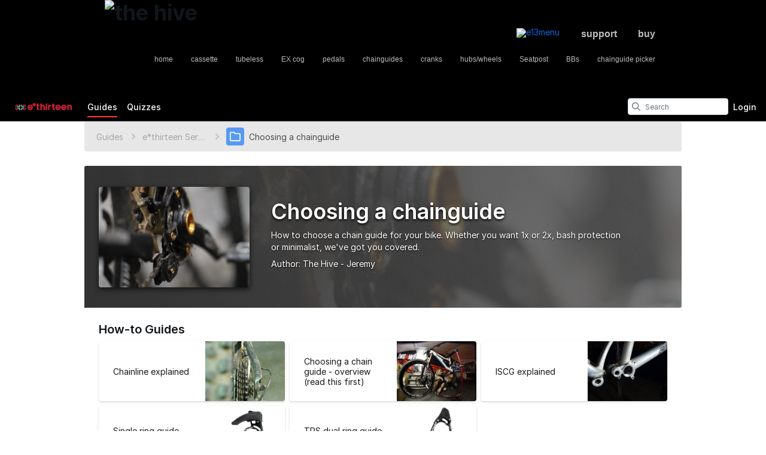

--- FILE ---
content_type: text/html; charset=utf-8
request_url: https://service.bythehive.com/c/Choosing_a_chain_retention_system
body_size: 10790
content:
<!DOCTYPE html>
<!--[if IE 8 ]>   <html class="lt-ie10 lt-ie9 ie8" lang="en" xmlns:fb="http://ogp.me/ns/fb#"><![endif]-->
<!--[if IE 9 ]>   <html class="lt-ie10 ie9" lang="en" xmlns:fb="http://ogp.me/ns/fb#"><![endif]-->
<!--[if (gte IE 10)|!(IE)]><!--><html dir="ltr" lang="en" xmlns:fb="http://ogp.me/ns/fb#"><!--<![endif]-->

   <head>
         <link rel="preconnect" href="https://d3015z1jd0uox2.cloudfront.net" crossorigin>
   <link rel="preconnect" href="https://fonts.gstatic.com" crossorigin>
   <link rel="preconnect" href="https://d3t0tbmlie281e.cloudfront.net" crossorigin>

   <link rel="preload"
      href="https://d3015z1jd0uox2.cloudfront.net/Assets/translations/en-translations.js?6043"
      as="script"
      importance="high"
         >
   <link rel="preload"
      href="https://d3015z1jd0uox2.cloudfront.net/Assets/scripts/runtime.js.100a613e62f3e58cd1bf.js"
      as="script"
      importance="high"
         >

      <title>Choosing a chainguide - e*thirteen</title>

      <meta http-equiv="Content-Type" content="text/html;charset=utf-8" />
      <meta name="description" content="How to choose a chain guide for your bike. Whether you want 1x or 2x, bash protection or minimalist, we&#039;ve got you covered." />
      <meta name="title" content="Choosing a chainguide - e*thirteen" />
      <meta name="keywords" content="Choosing a chainguide, Choosing a chain retention system, Dozuki" />

         <meta name="robots" content="index, follow" />

               <link id="canonical-link" rel="canonical" href="https://service.bythehive.com/c/Choosing_a_chain_retention_system" />
      
                  <link rel="alternate" hreflang="en" href="https://service.bythehive.com/c/Choosing_a_chain_retention_system" />
      <link rel="alternate" hreflang="x-default" href="https://service.bythehive.com/c/Choosing_a_chain_retention_system" />

            
                                                                  <meta property="og:type" content="website" />
                                                                     <meta property="og:image" content="https://d3t0tbmlie281e.cloudfront.net/igi/thehive/6tODAZcjtLNLAHuV.medium" />
                                                                     <meta property="og:description" content="How to choose a chain guide for your bike. Whether you want 1x or 2x, bash protection or minimalist, we&#039;ve got you covered." />
                                                                     <meta property="og:url" content="https://service.bythehive.com/c/Choosing_a_chain_retention_system" />
                                                                     <meta property="og:title" content="Choosing a chainguide" />
                                                                     <meta property="og:site_name" content="e*thirteen" />
                              
            <meta name="verify-v1" content="jw37yaG9O4vmztqkH8xsZEeQtGHqzC3GZXfwk5xUCeM=" />

            
      
                <!-- Aptrinsic Tag-->
      <script type="text/javascript">
         (function(n,t,a,e){var i="aptrinsic";n[i]=n[i]||function(){
            (n[i].q=n[i].q||[]).push(arguments)},n[i].p=e;
            var r=t.createElement("script");r.async=!0,r.src=a+"?a="+e;
            var c=t.getElementsByTagName("script")[0];c.parentNode.insertBefore(r,c)
         })(window,document,"https://web-sdk.aptrinsic.com/api/aptrinsic.js","AP-KS6GZPYJKDWJ-2");
      </script>
      
               <meta name="viewport" content="width=device-width, initial-scale=1.0"/>
      
               <link rel="stylesheet" type="text/css" media="print" href="https://d3015z1jd0uox2.cloudfront.net/Assets/Guide/ifixit/Shared-print-xsrnRNUHxfpFATCXJob29Q.css" />
      
      
            
            
      
               <link type="text/css" href="https://d3015z1jd0uox2.cloudfront.net/Assets/Guide/black/guide-all-cgioXJlMQLD0f7lxZ4e_rQ.css" rel="stylesheet" />
   <link type="text/css" href="https://d3015z1jd0uox2.cloudfront.net/Assets/Guide/ifixit/font-awesome-Z3EA_z-CyMKCd_hzug-qOg.css" rel="stylesheet" />
   <link type="text/css" href="https://d3015z1jd0uox2.cloudfront.net/Assets/Guide/blue/module-all-T3GKDqWS9LVYe7UFIF7u1w.css" rel="stylesheet" />
   <link type="text/css" href="https://d3015z1jd0uox2.cloudfront.net/Assets/Guide/ifixit/core-VBCWlsG2TLL6lGqBNDhAJA.css" rel="stylesheet" />
   <link type="text/css" href="https://d3015z1jd0uox2.cloudfront.net/Assets/Guide/ifixit/primitives-C3_H2zOaV-JyaooO74UJ4w.css" rel="stylesheet" />
   <link type="text/css" href="https://d3015z1jd0uox2.cloudfront.net/Assets/Guide/black/Shared-dozuki_minimal_header-MeIDeHiM4JdspxZa0UAdDA.css" rel="stylesheet" />
   <link type="text/css" href="https://d3015z1jd0uox2.cloudfront.net/Assets/Guide/ifixit/Shared-inter-C37JVBAsTuwtbm6q3fT6kg.css" rel="stylesheet" />
   <link type="text/css" href="https://d3015z1jd0uox2.cloudfront.net/Assets/Guide/ifixit/Quiz-quiz_button-962wKZ-ltvhfALm8EzWcxw.css" rel="stylesheet" />
   <link type="text/css" href="https://d3015z1jd0uox2.cloudfront.net/Assets/Guide/ifixit/Wiki-topic-ofaFhi1dTAIVmClowJnGTw.css" rel="stylesheet" />
   <link type="text/css" href="https://d3015z1jd0uox2.cloudfront.net/Assets/Guide/green/Wiki-common-99k0X3mcwq32FkI3Okt4pw.css" rel="stylesheet" />

      <script>
   </script>


      

                     <style type="text/css">
            #customHeader .customContainer, #customFooter .customContainer {
		width:100%;
		height:153px;
		background:url("http://bythehive.wpengine.com/wp-content/themes/doover/css/themes/gray/images/header_bg.png") no-repeat center top #000000;
		padding: 0 0 15px 0;
	}
	#customHeader .customHeader, #customFooter .customHeader {
		margin:0 auto;
		padding:0 0 10px 0;
		width:950px;
	}
	#customHeader .customHeaderH1, #customFooter .customHeaderH1 {
		text-align:left;
		margin: 0 0 0 10px;
		padding:0;
	}
	#customHeader .customList, #customFooter .customList {
		list-style:none;
		display:block;
		line-height:1em;
		background:#000000;
		padding: 4px 5px 0 0;
		margin:0;
	}
	#customHeader .customListItem, #customFooter .customListItem {
		list-style:none;
		display:block;
		float:right;
	}
	#customHeader .customListLink, #customFooter .customListLink {
		font-family:Open Sans, Open-Sans, "Open Sans",arial, sans-serif;

		color: #BDBDBD;
		font-size:16px !important;
      font-weight:bold !important;
		padding:0 15px 12px 15px;
		margin:0;
		cursor:pointer;
		line-height:1.2em;
		text-decoration:none;
	}
	#customHeader .customListLink:visited, #customFooter .customListLink:visited {
		color:#BDBDBD;
		text-decoration:none;
	}
	#customHeader .customListLink:hover, #customFooter .customListLink:hover{
		color:#FF0000;
		text-decoration:none;
	}
	#customHeader .customListLink:active, #customFooter .customListLink:active{
		color:#FF0000;
		text-decoration:none;
	}
	#customHeader .customGuideList, #customFooter .customGuideList {
		list-style:none;
		display:block;
		line-height:1em;
		background:#000000;
		padding: 25px 5px 0 0;
		margin:0;
		clear:right
	}
	#customHeader .customGuideListItem, #customFooter .customGuideListItem {
		list-style:none;
		display:block;
		float:right;
	}
	#customHeader .customGuideListLink, #customFooter .customGuideListLink {
		font-family:Open Sans, Open-Sans, "Open Sans",arial, sans-serif
;
		color: #BDBDBD;
		font-size:12px !important; 
		padding:0 15px 12px 15px;
		margin:0;
		cursor:pointer;
		line-height:1.2em;
		text-decoration:none;
	}
	#customHeader .customGuideListLink:visited, #customFooter .customGuideListLink:visited {
		color:#BDBDBD;
		text-decoration:none;
	}
	#customHeader .customGuideListLink:hover, #customFooter .customGuideListLink:hover{
		color:#FF0000;
		text-decoration:none;
	}
	#customHeader .customGuideListLink:active, #customFooter .customGuideListLink:active {
		color:#FF0000;
		text-decoration:none;
	}
	#customHeader .customImgLink, #customFooter .customImgLink {
		padding:12px 15px;
		margin:0;
		cursor:pointer;
	}
	#customHeader .customListImg, #customFooter .customListImg {
		margin:0;
		padding:0;
	}         </style>
      
            <style type="text/css">
         
   .bullet-1 {
      color: #11161a;
      font-size: 12px;
         position: absolute;
   top: 2px;
   left: 2px;
   }

   .bullet-1::before {
      font-family: icomoon, sans-serif;
      content: '\f111';
   }

   .bullet-2 {
      color: #c1280b;
      font-size: 12px;
         position: absolute;
   top: 2px;
   left: 2px;
   }

   .bullet-2::before {
      font-family: icomoon, sans-serif;
      content: '\f111';
   }

   .bullet-3 {
      color: #ff9024;
      font-size: 12px;
         position: absolute;
   top: 2px;
   left: 2px;
   }

   .bullet-3::before {
      font-family: icomoon, sans-serif;
      content: '\f111';
   }

   .bullet-4 {
      color: #f3e00e;
      font-size: 12px;
         position: absolute;
   top: 2px;
   left: 2px;
   }

   .bullet-4::before {
      font-family: icomoon, sans-serif;
      content: '\f111';
   }

   .bullet-5 {
      color: #16dc81;
      font-size: 12px;
         position: absolute;
   top: 2px;
   left: 2px;
   }

   .bullet-5::before {
      font-family: icomoon, sans-serif;
      content: '\f111';
   }

   .bullet-6 {
      color: #15a1d6;
      font-size: 12px;
         position: absolute;
   top: 2px;
   left: 2px;
   }

   .bullet-6::before {
      font-family: icomoon, sans-serif;
      content: '\f111';
   }

   .bullet-7 {
      color: #2343e8;
      font-size: 12px;
         position: absolute;
   top: 2px;
   left: 2px;
   }

   .bullet-7::before {
      font-family: icomoon, sans-serif;
      content: '\f111';
   }

   .bullet-8 {
      color: #dc54b7;
      font-size: 12px;
         position: absolute;
   top: 2px;
   left: 2px;
   }

   .bullet-8::before {
      font-family: icomoon, sans-serif;
      content: '\f111';
   }

   .bullet-9 {
      color: #c1280b;
      font-size: 16px;
         position: absolute;
   top: 0px;
   left: 0px;
   }

   .bullet-9::before {
      font-family: icomoon, sans-serif;
      content: '\e602';
   }

   .line-bullet-9 {
      color:  #e83d16;
   }

   .bullet-10 {
      color: #666666;
      font-size: 16px;
         position: absolute;
   top: 0px;
   left: 0px;
   }

   .bullet-10::before {
      font-family: icomoon, sans-serif;
      content: '\e601';
   }

   .bullet-11 {
      color: #666666;
      font-size: 16px;
         position: absolute;
   top: 0px;
   left: 0px;
   }

   .bullet-11::before {
      font-family: icomoon, sans-serif;
      content: '\e600';
   }

   .bullet-12 {
      
      font-size: 16px;
         position: absolute;
   top: 0px;
   left: 0px;
   }

   .bullet-13 {
      
      font-size: 16px;
         position: absolute;
   top: 0px;
   left: 0px;
   }

   .bullet-14 {
      
      font-size: 16px;
         position: absolute;
   top: 0px;
   left: 0px;
   }

   .bullet-15 {
      
      font-size: 16px;
         position: absolute;
   top: 0px;
   left: 0px;
   }

   .bullet-16 {
      
      font-size: 16px;
         position: absolute;
   top: 0px;
   left: 0px;
   }

   .bullet-17 {
      
      font-size: 16px;
         position: absolute;
   top: 0px;
   left: 0px;
   }

   .bullet-18 {
      
      font-size: 16px;
         position: absolute;
   top: 0px;
   left: 0px;
   }

   .bullet-19 {
      
      font-size: 16px;
         position: absolute;
   top: 0px;
   left: 0px;
   }

   .bullet-20 {
      
      font-size: 16px;
         position: absolute;
   top: 0px;
   left: 0px;
   }

   .bullet-21 {
      
      font-size: 16px;
         position: absolute;
   top: 0px;
   left: 0px;
   }

   .bullet-22 {
      
      font-size: 16px;
         position: absolute;
   top: 0px;
   left: 0px;
   }

   .bullet-23 {
      
      font-size: 16px;
         position: absolute;
   top: 0px;
   left: 0px;
   }

   .bullet-24 {
      
      font-size: 16px;
         position: absolute;
   top: 0px;
   left: 0px;
   }

   .bullet-25 {
      
      font-size: 16px;
         position: absolute;
   top: 0px;
   left: 0px;
   }
      </style>

            
            
                  
   <!-- Google tag (gtag.js) -->
   <script async src="https://www.googletagmanager.com/gtag/js?id=UA-30506-11"></script>

   <script>
      window.dataLayer = window.dataLayer || [];
      function gtag(){dataLayer.push(arguments);}
      gtag('js', new Date());

                     const configInfo = {
            'dimension1': 'thehive',
            'dimension2': true,
            'dimension3':
               false,
         };
         gtag('config', 'UA-30506-11', configInfo);
      
                     gtag('config', 'UA-37774507-1');
         </script>
                                                   <link rel="apple-touch-icon" sizes="57x57" href="https://d3015z1jd0uox2.cloudfront.net/static/icons/dozuki/apple-touch-icon-57x57.png">
<link rel="apple-touch-icon" sizes="60x60" href="https://d3015z1jd0uox2.cloudfront.net/static/icons/dozuki/apple-touch-icon-60x60.png">
<link rel="apple-touch-icon" sizes="72x72" href="https://d3015z1jd0uox2.cloudfront.net/static/icons/dozuki/apple-touch-icon-72x72.png">
<link rel="apple-touch-icon" sizes="76x76" href="https://d3015z1jd0uox2.cloudfront.net/static/icons/dozuki/apple-touch-icon-76x76.png">
<link rel="apple-touch-icon" sizes="114x114" href="https://d3015z1jd0uox2.cloudfront.net/static/icons/dozuki/apple-touch-icon-114x114.png">
<link rel="apple-touch-icon" sizes="120x120" href="https://d3015z1jd0uox2.cloudfront.net/static/icons/dozuki/apple-touch-icon-120x120.png">
<link rel="apple-touch-icon" sizes="144x144" href="https://d3015z1jd0uox2.cloudfront.net/static/icons/dozuki/apple-touch-icon-144x144.png">
<link rel="apple-touch-icon" sizes="152x152" href="https://d3015z1jd0uox2.cloudfront.net/static/icons/dozuki/apple-touch-icon-152x152.png">
<link rel="apple-touch-icon" sizes="180x180" href="https://d3015z1jd0uox2.cloudfront.net/static/icons/dozuki/apple-touch-icon-180x180.png">
<link rel="icon" type="image/png" href="https://d3015z1jd0uox2.cloudfront.net/static/icons/dozuki/favicon-32x32.png" sizes="32x32">
<link rel="icon" type="image/png" href="https://d3015z1jd0uox2.cloudfront.net/static/icons/dozuki/android-chrome-192x192.png" sizes="192x192">
<link rel="icon" type="image/png" href="https://d3015z1jd0uox2.cloudfront.net/static/icons/dozuki/favicon-96x96.png" sizes="96x96">
<link rel="icon" type="image/png" href="https://d3015z1jd0uox2.cloudfront.net/static/icons/dozuki/favicon-16x16.png" sizes="16x16">
<link rel="manifest" href="https://d3015z1jd0uox2.cloudfront.net/static/icons/dozuki/manifest.json">
<link rel="mask-icon" href="https://d3015z1jd0uox2.cloudfront.net/static/icons/dozuki/safari-pinned-tab.svg" color="#5bbad5">
<meta name="apple-mobile-web-app-title" content="e*thirteen">
<meta name="application-name" content="e*thirteen">
<meta name="msapplication-TileColor" content="#ffffff">
<meta name="msapplication-TileImage" content="https://d3015z1jd0uox2.cloudfront.net/static/icons/dozuki/mstile-144x144.png">
<meta name="theme-color" content="#ffffff">
   
      <script defer type="text/javascript" src="https://d3015z1jd0uox2.cloudfront.net/Assets/scripts/runtime.js.100a613e62f3e58cd1bf.js"></script>

   <script defer type="text/javascript" src="https://d3015z1jd0uox2.cloudfront.net/Assets/translations/en-translations.js?6043"></script>


   <script defer type="text/javascript" src="https://d3015z1jd0uox2.cloudfront.net/Assets/scripts/5747.7c382c68a7043e86b87b.js"></script>
   <script defer type="text/javascript" src="https://d3015z1jd0uox2.cloudfront.net/Assets/scripts/2240.41078bb555fa03d8dc41.js"></script>
   <script defer type="text/javascript" src="https://d3015z1jd0uox2.cloudfront.net/Assets/scripts/7366.11da29d2cdb9aa23b744.js"></script>
   <script defer type="text/javascript" src="https://d3015z1jd0uox2.cloudfront.net/Assets/scripts/1707.bcc5a97dc66bb04750d1.js"></script>
   <script defer type="text/javascript" src="https://d3015z1jd0uox2.cloudfront.net/Assets/scripts/4451.834e1bdd0b8078b7531c.js"></script>
   <script defer type="text/javascript" src="https://d3015z1jd0uox2.cloudfront.net/Assets/scripts/8617.e899712567467f2c6c33.js"></script>
   <script defer type="text/javascript" src="https://d3015z1jd0uox2.cloudfront.net/Assets/scripts/4862.31ab994d1c0a7cfce8dc.js"></script>
   <script defer type="text/javascript" src="https://d3015z1jd0uox2.cloudfront.net/Assets/scripts/5000.85eba959d97eca070433.js"></script>
   <script defer type="text/javascript" src="https://d3015z1jd0uox2.cloudfront.net/Assets/scripts/2142.c688dae1f498d7019c22.js"></script>
   <script defer type="text/javascript" src="https://d3015z1jd0uox2.cloudfront.net/Assets/scripts/7933.1aa48e5e447d071d2da8.js"></script>
   <script defer type="text/javascript" src="https://d3015z1jd0uox2.cloudfront.net/Assets/scripts/8201.6dc9acb6eca2bfb14bad.js"></script>
   <script defer type="text/javascript" src="https://d3015z1jd0uox2.cloudfront.net/Assets/scripts/5118.44b56e6ad401b46dd387.js"></script>
   <script defer type="text/javascript" src="https://d3015z1jd0uox2.cloudfront.net/Assets/scripts/4484.0e29091643cd8c1685f4.js"></script>
   <script defer type="text/javascript" src="https://d3015z1jd0uox2.cloudfront.net/Assets/scripts/2407.f98b9b89ea83f0e9e608.js"></script>
   <script defer type="text/javascript" src="https://d3015z1jd0uox2.cloudfront.net/Assets/scripts/7803.4c0ac3a6cdb7a3d93a3f.js"></script>
   <script defer type="text/javascript" src="https://d3015z1jd0uox2.cloudfront.net/Assets/scripts/9517.9063ec8dc625538c1e0b.js"></script>
   <script defer type="text/javascript" src="https://d3015z1jd0uox2.cloudfront.net/Assets/scripts/6939.c9e326ea3f9769ba14a9.js"></script>
   <script defer type="text/javascript" src="https://d3015z1jd0uox2.cloudfront.net/Assets/scripts/5885.4ad81acb7c7382b81fc9.js"></script>
   <script defer type="text/javascript" src="https://d3015z1jd0uox2.cloudfront.net/Assets/scripts/5264.fb48787d123f94e8faa2.js"></script>
   <script defer type="text/javascript" src="https://d3015z1jd0uox2.cloudfront.net/Assets/scripts/5783.64026a7c88085388d395.js"></script>
   <script defer type="text/javascript" src="https://d3015z1jd0uox2.cloudfront.net/Assets/scripts/3958.3f6e1df08060b5e3f1ce.js"></script>
   <script defer type="text/javascript" src="https://d3015z1jd0uox2.cloudfront.net/Assets/scripts/5750.17194751bf9c1f8598f2.js"></script>
   <script defer type="text/javascript" src="https://d3015z1jd0uox2.cloudfront.net/Assets/scripts/guidepage.js.4f82d4353bcd84c7596a.js"></script>
   <script defer type="text/javascript" src="https://d3015z1jd0uox2.cloudfront.net/Assets/scripts/dozuki-header-component.js.af0bfe57398373965395.js"></script>
   <script defer type="text/javascript" src="https://d3015z1jd0uox2.cloudfront.net/Assets/scripts/header-footer.js.b2b9a214698b716c2a62.js"></script>
   <script defer type="text/javascript" src="https://d3015z1jd0uox2.cloudfront.net/Assets/scripts/6345.1b92df16ba6df76735b8.js"></script>
   <script defer type="text/javascript" src="https://d3015z1jd0uox2.cloudfront.net/Assets/scripts/table-of-contents.js.9ba82e7dc02cdc8f6d02.js"></script>
   <script defer type="text/javascript" src="https://d3015z1jd0uox2.cloudfront.net/Assets/scripts/error-capture.js.e0c5ff61e349f9b7c0da.js"></script>
   <script defer type="text/javascript" src="https://d3015z1jd0uox2.cloudfront.net/Assets/scripts/markup.js.ff1a49f4f22986ad4b8c.js"></script>
   <script defer type="text/javascript" src="https://d3015z1jd0uox2.cloudfront.net/Assets/scripts/page-navigation-breadcrumbs.js.7ef662a63fa050cdad46.js"></script>
   <script defer type="text/javascript" src="https://d3015z1jd0uox2.cloudfront.net/Assets/scripts/guide-edit-nav-bar-component.js.391ef0af0963ef13a590.js"></script>
   <script defer type="text/javascript" src="https://d3015z1jd0uox2.cloudfront.net/Assets/scripts/topic-index.js.a7bae874d6b79c582153.js"></script>
   <script defer type="text/javascript" src="https://d3015z1jd0uox2.cloudfront.net/Assets/scripts/wikipages-wiki-view.js.5e562af870207471b150.js"></script>

         </head>

   <body  class="page-background-gradient fullWidth full-page-background responsive"                  data-reactroot>
      <a href="#content" class="skip-to-content">Skip to main content</a>
                           <div id="notifications" style="display:none;">
   <div class="close"><i class="fa fa-times " ></i></div>
   </div>
               
      
      <div id="background">
      <div class="react-component"
      data-reactroot
   data-name="Announcements"
      data-props="[]">
         </div>
      <div class="react-component"
      data-reactroot
   data-name="PopupModal"
      data-props="[]">
         </div>
         <div id="customHeader">
         <div class="customContainer">
	<div class="customHeader">
		<h1 class="customHeaderH1">
			<a title="the hive" href="http://bythehive.com">
				<img alt="the hive" src="http://bythehive.wpengine.com/wp-content/uploads/2012/08/the_hive_header.png"></a>
		</h1>							
		
			<ul class="customList"><li class="customListItem">
					<a class="customListLink" href="http://buy.bythehive.com">buy</a>
				</li>
				<li class="customListItem">
               <a class="customListLink" style="padding-right:20px;" href="http://support.bythehive.com">support</a>
				</li>
				
				<li class="customListItem">
					<a class="customImgLink" href="http://bythehive.com/e-thirteen/">
						<img class="customListImg" style="margin:-2px 6px 0 0;" title="e13menu" alt="e13menu" src="http://bythehive.wpengine.com/wp-content/uploads/2012/08/e13menu2.png"></a>
				</li>
			</ul><ul class="customGuideList"><li class="customGuideListItem">
					<a class="customGuideListLink" href="http://thehive.dozuki.com/c/Choosing_a_chain_retention_system">chainguide picker</a>
				</li>
				<li class="customGuideListItem">
					<a class="customGuideListLink" href="http://thehive.dozuki.com/c/Bottom_Brackets">BBs</a>
				</li>
            <li class="customGuideListItem">
					<a class="customGuideListLink" href="http://thehive.dozuki.com/c/Seatpost">Seatpost</a>
				</li>
				<li class="customGuideListItem">
               <a class="customGuideListLink" href="http://thehive.dozuki.com/c/Hubs_and_Wheels">hubs/wheels</a>
				</li>
				<li class="customGuideListItem">
					<a class="customGuideListLink" href="http://thehive.dozuki.com/c/Cranks">cranks</a>
				</li>
				<li class="customGuideListItem">
					<a class="customGuideListLink" href="http://thehive.dozuki.com/c/Chainguides">chainguides</a>
				</li>
<li class="customGuideListItem">
					<a class="customGuideListLink" href="http://thehive.dozuki.com/c/Pedal">pedals</a>
				</li>
      <li class="customGuideListItem">
					<a class="customGuideListLink" href="http://thehive.dozuki.com/c/ex_cog">EX cog</a>
				</li>
      <li class="customGuideListItem">
					<a class="customGuideListLink" href="http://thehive.dozuki.com/c/Tubeless_tape_and_valves">tubeless</a>
				</li>
            <li class="customGuideListItem">
					<a class="customGuideListLink" href="http://service.bythehive.com/c/Cassette">cassette</a>
				</li>
<li class="customGuideListItem">
					<a class="customGuideListLink" href="http://thehive.dozuki.com/Guide">home</a>
				</li>

			</ul></div>
</div>      </div>
   
      <div class="react-component"
      data-reactroot
   data-name="DozukiHeaderComponent"
      data-props="{&quot;siteLogoUrl&quot;:&quot;https:\/\/d3t0tbmlie281e.cloudfront.net\/igi\/thehive\/2CreyTRLfICxoQUU.standard&quot;,&quot;siteTitle&quot;:&quot;e*thirteen&quot;,&quot;theme&quot;:&quot;black&quot;,&quot;permissions&quot;:{&quot;canIViewCoursesAdminIndex&quot;:false,&quot;canIAssignCoursesAdminIndex&quot;:false,&quot;canIEditCoursesAdminIndex&quot;:false,&quot;canIManageCoursesAdminIndex&quot;:false,&quot;canICreateNewWikis&quot;:false,&quot;canIViewDropdownManageTab&quot;:false,&quot;canIViewSkillsMatrix&quot;:false,&quot;canIEditSkillWeights&quot;:false,&quot;canISetAnySupervisorRatings&quot;:false,&quot;canIViewAnyCourseSkillsMatrix&quot;:false,&quot;canIViewSiteReports&quot;:false,&quot;canIEditAnyUsersProfile&quot;:false,&quot;canIManageExternalTrainingModules&quot;:false,&quot;canIViewAllQuizzes&quot;:false,&quot;canIViewAllQuizSessions&quot;:false,&quot;canIGenerateQRCode&quot;:false,&quot;canIViewAppMarketplace&quot;:false,&quot;canIViewAuditHistory&quot;:false,&quot;canIViewCreatorPro&quot;:false,&quot;canIViewAllCreatorProContent&quot;:false,&quot;canIViewQuizLibrary&quot;:false,&quot;canIBulkCancelQuizSessions&quot;:false,&quot;canIManageDashboards&quot;:false,&quot;canIViewProductRoadmap&quot;:false},&quot;user&quot;:null,&quot;initialTotalUnreadNotifications&quot;:null,&quot;initialNotifications&quot;:[],&quot;siteConfiguration&quot;:{&quot;feature-machine-translation&quot;:true,&quot;appearance-css&quot;:&quot;#customHeader .customContainer, #customFooter .customContainer {\n\t\twidth:100%;\n\t\theight:153px;\n\t\tbackground:url(\&quot;http:\/\/bythehive.wpengine.com\/wp-content\/themes\/doover\/css\/themes\/gray\/images\/header_bg.png\&quot;) no-repeat center top #000000;\n\t\tpadding: 0 0 15px 0;\n\t}\n\t#customHeader .customHeader, #customFooter .customHeader {\n\t\tmargin:0 auto;\n\t\tpadding:0 0 10px 0;\n\t\twidth:950px;\n\t}\n\t#customHeader .customHeaderH1, #customFooter .customHeaderH1 {\n\t\ttext-align:left;\n\t\tmargin: 0 0 0 10px;\n\t\tpadding:0;\n\t}\n\t#customHeader .customList, #customFooter .customList {\n\t\tlist-style:none;\n\t\tdisplay:block;\n\t\tline-height:1em;\n\t\tbackground:#000000;\n\t\tpadding: 4px 5px 0 0;\n\t\tmargin:0;\n\t}\n\t#customHeader .customListItem, #customFooter .customListItem {\n\t\tlist-style:none;\n\t\tdisplay:block;\n\t\tfloat:right;\n\t}\n\t#customHeader .customListLink, #customFooter .customListLink {\n\t\tfont-family:Open Sans, Open-Sans, \&quot;Open Sans\&quot;,arial, sans-serif;\n\n\t\tcolor: #BDBDBD;\n\t\tfont-size:16px !important;\n      font-weight:bold !important;\n\t\tpadding:0 15px 12px 15px;\n\t\tmargin:0;\n\t\tcursor:pointer;\n\t\tline-height:1.2em;\n\t\ttext-decoration:none;\n\t}\n\t#customHeader .customListLink:visited, #customFooter .customListLink:visited {\n\t\tcolor:#BDBDBD;\n\t\ttext-decoration:none;\n\t}\n\t#customHeader .customListLink:hover, #customFooter .customListLink:hover{\n\t\tcolor:#FF0000;\n\t\ttext-decoration:none;\n\t}\n\t#customHeader .customListLink:active, #customFooter .customListLink:active{\n\t\tcolor:#FF0000;\n\t\ttext-decoration:none;\n\t}\n\t#customHeader .customGuideList, #customFooter .customGuideList {\n\t\tlist-style:none;\n\t\tdisplay:block;\n\t\tline-height:1em;\n\t\tbackground:#000000;\n\t\tpadding: 25px 5px 0 0;\n\t\tmargin:0;\n\t\tclear:right\n\t}\n\t#customHeader .customGuideListItem, #customFooter .customGuideListItem {\n\t\tlist-style:none;\n\t\tdisplay:block;\n\t\tfloat:right;\n\t}\n\t#customHeader .customGuideListLink, #customFooter .customGuideListLink {\n\t\tfont-family:Open Sans, Open-Sans, \&quot;Open Sans\&quot;,arial, sans-serif\n;\n\t\tcolor: #BDBDBD;\n\t\tfont-size:12px !important; \n\t\tpadding:0 15px 12px 15px;\n\t\tmargin:0;\n\t\tcursor:pointer;\n\t\tline-height:1.2em;\n\t\ttext-decoration:none;\n\t}\n\t#customHeader .customGuideListLink:visited, #customFooter .customGuideListLink:visited {\n\t\tcolor:#BDBDBD;\n\t\ttext-decoration:none;\n\t}\n\t#customHeader .customGuideListLink:hover, #customFooter .customGuideListLink:hover{\n\t\tcolor:#FF0000;\n\t\ttext-decoration:none;\n\t}\n\t#customHeader .customGuideListLink:active, #customFooter .customGuideListLink:active {\n\t\tcolor:#FF0000;\n\t\ttext-decoration:none;\n\t}\n\t#customHeader .customImgLink, #customFooter .customImgLink {\n\t\tpadding:12px 15px;\n\t\tmargin:0;\n\t\tcursor:pointer;\n\t}\n\t#customHeader .customListImg, #customFooter .customListImg {\n\t\tmargin:0;\n\t\tpadding:0;\n\t}&quot;,&quot;footer_links&quot;:{&quot;api&quot;:true,&quot;contribute&quot;:false,&quot;licensing&quot;:true},&quot;guide-types&quot;:{&quot;how-to&quot;:{&quot;title&quot;:&quot;How to %device&quot;,&quot;prompt&quot;:&quot;&quot;}},&quot;languages&quot;:{&quot;en&quot;:{&quot;name&quot;:&quot;English&quot;,&quot;autoglottonym&quot;:&quot;English&quot;,&quot;locale&quot;:&quot;en_US&quot;}},&quot;live_site&quot;:true,&quot;feature-bi-reports&quot;:true,&quot;feature-zendesk-support-link&quot;:true,&quot;feature-workspaces&quot;:false,&quot;feature-bulk-operations-requests&quot;:true,&quot;workspace-groups-enabled&quot;:false,&quot;feature-creator-pro-author-only-view&quot;:false,&quot;pendo&quot;:{&quot;application-key&quot;:&quot;086c4338-ae85-46f7-66de-033ab00229f7&quot;,&quot;environment&quot;:&quot;production&quot;,&quot;deployment_type&quot;:&quot;public-standard&quot;,&quot;customer_type&quot;:&quot;paid&quot;,&quot;salesforce_id&quot;:&quot;0018c00002JK904AAD&quot;,&quot;job_title&quot;:&quot;&quot;,&quot;department&quot;:&quot;&quot;,&quot;location&quot;:&quot;&quot;,&quot;shift&quot;:&quot;&quot;,&quot;privilege&quot;:&quot;&quot;,&quot;date_created&quot;:null,&quot;last_login&quot;:null},&quot;dev-unify-completion-status-logic&quot;:false,&quot;dev-use-status-and-reason&quot;:false,&quot;object-name-singular&quot;:&quot;Category&quot;,&quot;object-name-plural&quot;:&quot;Categories&quot;,&quot;topic-name-singular&quot;:&quot;&quot;,&quot;topic-name-plural&quot;:&quot;&quot;,&quot;feature-mobile-scanner&quot;:false,&quot;google-oauth2-clientid&quot;:&quot;&quot;,&quot;feature-language-dropdown&quot;:&quot;none&quot;,&quot;in-page-notification-menu&quot;:true,&quot;feature-answers&quot;:false,&quot;feature-guide&quot;:true,&quot;feature-courses&quot;:false,&quot;feature-guide-step-edit-v2&quot;:&quot;enabled&quot;,&quot;feature-pendo-resource-center&quot;:true,&quot;feature-public-editing&quot;:false,&quot;feature-approvals&quot;:false,&quot;feature-teams&quot;:false,&quot;feature-skills-matrix&quot;:false,&quot;feature-external-training-modules&quot;:true,&quot;force-scorm-in-new-tab-on-mobile&quot;:false,&quot;dev-limit-quiz-attempts&quot;:false,&quot;dev-feature-quizzes&quot;:true,&quot;dev-feature-quizzes-v2&quot;:true,&quot;feature-supervisor-signoff&quot;:false,&quot;feature-data-entry&quot;:false,&quot;feature-periodic-review&quot;:true,&quot;feature-periodic-review-defaults&quot;:{&quot;cadence-type-default&quot;:&quot;absolute&quot;,&quot;relative-cadence-span-default&quot;:&quot;90&quot;,&quot;absolute-cadence-date-month-default&quot;:&quot;1&quot;,&quot;absolute-cadence-date-day-default&quot;:&quot;1&quot;,&quot;grace-period-default&quot;:&quot;30&quot;},&quot;appearance-header&quot;:&quot;&lt;div class=\&quot;customContainer\&quot;&gt;\n\t&lt;div class=\&quot;customHeader\&quot;&gt;\n\t\t&lt;h1 class=\&quot;customHeaderH1\&quot;&gt;\n\t\t\t&lt;a title=\&quot;the hive\&quot; href=\&quot;http:\/\/bythehive.com\&quot;&gt;\n\t\t\t\t&lt;img alt=\&quot;the hive\&quot; src=\&quot;http:\/\/bythehive.wpengine.com\/wp-content\/uploads\/2012\/08\/the_hive_header.png\&quot;&gt;&lt;\/a&gt;\n\t\t&lt;\/h1&gt;\t\t\t\t\t\t\t\n\t\t\n\t\t\t&lt;ul class=\&quot;customList\&quot;&gt;&lt;li class=\&quot;customListItem\&quot;&gt;\n\t\t\t\t\t&lt;a class=\&quot;customListLink\&quot; href=\&quot;http:\/\/buy.bythehive.com\&quot;&gt;buy&lt;\/a&gt;\n\t\t\t\t&lt;\/li&gt;\n\t\t\t\t&lt;li class=\&quot;customListItem\&quot;&gt;\n               &lt;a class=\&quot;customListLink\&quot; style=\&quot;padding-right:20px;\&quot; href=\&quot;http:\/\/support.bythehive.com\&quot;&gt;support&lt;\/a&gt;\n\t\t\t\t&lt;\/li&gt;\n\t\t\t\t\n\t\t\t\t&lt;li class=\&quot;customListItem\&quot;&gt;\n\t\t\t\t\t&lt;a class=\&quot;customImgLink\&quot; href=\&quot;http:\/\/bythehive.com\/e-thirteen\/\&quot;&gt;\n\t\t\t\t\t\t&lt;img class=\&quot;customListImg\&quot; style=\&quot;margin:-2px 6px 0 0;\&quot; title=\&quot;e13menu\&quot; alt=\&quot;e13menu\&quot; src=\&quot;http:\/\/bythehive.wpengine.com\/wp-content\/uploads\/2012\/08\/e13menu2.png\&quot;&gt;&lt;\/a&gt;\n\t\t\t\t&lt;\/li&gt;\n\t\t\t&lt;\/ul&gt;&lt;ul class=\&quot;customGuideList\&quot;&gt;&lt;li class=\&quot;customGuideListItem\&quot;&gt;\n\t\t\t\t\t&lt;a class=\&quot;customGuideListLink\&quot; href=\&quot;http:\/\/thehive.dozuki.com\/c\/Choosing_a_chain_retention_system\&quot;&gt;chainguide picker&lt;\/a&gt;\n\t\t\t\t&lt;\/li&gt;\n\t\t\t\t&lt;li class=\&quot;customGuideListItem\&quot;&gt;\n\t\t\t\t\t&lt;a class=\&quot;customGuideListLink\&quot; href=\&quot;http:\/\/thehive.dozuki.com\/c\/Bottom_Brackets\&quot;&gt;BBs&lt;\/a&gt;\n\t\t\t\t&lt;\/li&gt;\n            &lt;li class=\&quot;customGuideListItem\&quot;&gt;\n\t\t\t\t\t&lt;a class=\&quot;customGuideListLink\&quot; href=\&quot;http:\/\/thehive.dozuki.com\/c\/Seatpost\&quot;&gt;Seatpost&lt;\/a&gt;\n\t\t\t\t&lt;\/li&gt;\n\t\t\t\t&lt;li class=\&quot;customGuideListItem\&quot;&gt;\n               &lt;a class=\&quot;customGuideListLink\&quot; href=\&quot;http:\/\/thehive.dozuki.com\/c\/Hubs_and_Wheels\&quot;&gt;hubs\/wheels&lt;\/a&gt;\n\t\t\t\t&lt;\/li&gt;\n\t\t\t\t&lt;li class=\&quot;customGuideListItem\&quot;&gt;\n\t\t\t\t\t&lt;a class=\&quot;customGuideListLink\&quot; href=\&quot;http:\/\/thehive.dozuki.com\/c\/Cranks\&quot;&gt;cranks&lt;\/a&gt;\n\t\t\t\t&lt;\/li&gt;\n\t\t\t\t&lt;li class=\&quot;customGuideListItem\&quot;&gt;\n\t\t\t\t\t&lt;a class=\&quot;customGuideListLink\&quot; href=\&quot;http:\/\/thehive.dozuki.com\/c\/Chainguides\&quot;&gt;chainguides&lt;\/a&gt;\n\t\t\t\t&lt;\/li&gt;\n&lt;li class=\&quot;customGuideListItem\&quot;&gt;\n\t\t\t\t\t&lt;a class=\&quot;customGuideListLink\&quot; href=\&quot;http:\/\/thehive.dozuki.com\/c\/Pedal\&quot;&gt;pedals&lt;\/a&gt;\n\t\t\t\t&lt;\/li&gt;\n      &lt;li class=\&quot;customGuideListItem\&quot;&gt;\n\t\t\t\t\t&lt;a class=\&quot;customGuideListLink\&quot; href=\&quot;http:\/\/thehive.dozuki.com\/c\/ex_cog\&quot;&gt;EX cog&lt;\/a&gt;\n\t\t\t\t&lt;\/li&gt;\n      &lt;li class=\&quot;customGuideListItem\&quot;&gt;\n\t\t\t\t\t&lt;a class=\&quot;customGuideListLink\&quot; href=\&quot;http:\/\/thehive.dozuki.com\/c\/Tubeless_tape_and_valves\&quot;&gt;tubeless&lt;\/a&gt;\n\t\t\t\t&lt;\/li&gt;\n            &lt;li class=\&quot;customGuideListItem\&quot;&gt;\n\t\t\t\t\t&lt;a class=\&quot;customGuideListLink\&quot; href=\&quot;http:\/\/service.bythehive.com\/c\/Cassette\&quot;&gt;cassette&lt;\/a&gt;\n\t\t\t\t&lt;\/li&gt;\n&lt;li class=\&quot;customGuideListItem\&quot;&gt;\n\t\t\t\t\t&lt;a class=\&quot;customGuideListLink\&quot; href=\&quot;http:\/\/thehive.dozuki.com\/Guide\&quot;&gt;home&lt;\/a&gt;\n\t\t\t\t&lt;\/li&gt;\n\n\t\t\t&lt;\/ul&gt;&lt;\/div&gt;\n&lt;\/div&gt;&quot;,&quot;appearance-footer&quot;:&quot;&quot;,&quot;custom-header-background-color&quot;:&quot;#000000&quot;,&quot;custom-header-text-color&quot;:&quot;#ffffff&quot;,&quot;custom-default-step-text&quot;:&quot;&quot;,&quot;custom-default-step-title&quot;:&quot;&quot;,&quot;display-create-and-edit-buttons&quot;:true,&quot;allow-web-printing&quot;:true,&quot;feature-course-permissions&quot;:true,&quot;feature-app-marketplace&quot;:true,&quot;feature-user-manage-table-v2&quot;:true,&quot;display-comments&quot;:&quot;operators&quot;,&quot;comments-disclaimer&quot;:&quot;&quot;,&quot;feature-work-order-handoffs&quot;:false,&quot;feature-contributor-privilege&quot;:false,&quot;feature-hard-user-limit&quot;:false,&quot;feature-creator-pro&quot;:false,&quot;dev-quizzes-on-wikis&quot;:true,&quot;feature-quiz-imports&quot;:false,&quot;quiz-attempts-allowed&quot;:3,&quot;work-order-name&quot;:&quot;Work Order #&quot;,&quot;custom-header-accent-color-1&quot;:&quot;&quot;,&quot;custom-header-accent-color-2&quot;:&quot;&quot;,&quot;feature-job-instruction-breakdowns&quot;:false,&quot;feature-qr-code-generator&quot;:true,&quot;dev-quizzes-with-operator-view&quot;:true,&quot;maximum-media-length&quot;:30,&quot;feature-course-stage-sign-off-over-the-shoulder-sso&quot;:false,&quot;dev-course-assignment-restructure&quot;:true,&quot;dev-course-api-reversion&quot;:true,&quot;feature-user-acknowledgements-required&quot;:false,&quot;dev-courses-manage-redesign&quot;:false,&quot;mobile-app-offline-data-capture&quot;:false,&quot;mobile-app-offline-bulk-downloads&quot;:false,&quot;feature-dashboards&quot;:false,&quot;feature-release-versions&quot;:false,&quot;feature-per-guide-on-guide-display-changes&quot;:true,&quot;feature-on-guide-display-changes&quot;:false,&quot;doc2guide-internal-preview&quot;:true,&quot;dev-courses-manage-details-redesign&quot;:false,&quot;tools-label&quot;:&quot;tools&quot;,&quot;parts-label&quot;:&quot;parts&quot;,&quot;feature-creator-pro-author-access&quot;:true,&quot;feature-media-in-comments&quot;:true,&quot;feature-bulk-add-course-stages&quot;:false,&quot;require-reauthentication-for-work-order-sign-offs&quot;:true,&quot;release-gate-nextjs-searchpage&quot;:false,&quot;feature-disable-standard-image-quiz-questions&quot;:false,&quot;feature-panel-questions-in-quizzes&quot;:false,&quot;product-roadmap-url&quot;:&quot;https:\/\/portal.productboard.com\/pnvvthid1ezyrdkcqpn3ubdb\/tabs\/3-launched&quot;,&quot;feature-access-control-on-guides&quot;:false,&quot;feature-completions-without-courses&quot;:false,&quot;feature-track-numeric-work-order-deviations&quot;:true,&quot;feature-track-checkbox-work-order-deviations&quot;:true,&quot;dev-course-recurrence-updates&quot;:false,&quot;feature-minor-release-versions&quot;:false,&quot;approvals-required-mode&quot;:&quot;none&quot;,&quot;dev-quizzes-creator-pro&quot;:false},&quot;userTranslationSettings&quot;:{&quot;locale&quot;:&quot;en&quot;,&quot;machineTranslationPreference&quot;:true},&quot;showCustomHeader&quot;:true,&quot;defaultSearchDocType&quot;:&quot;all&quot;,&quot;activeItem&quot;:&quot;guides&quot;,&quot;currentTopic&quot;:&quot;Choosing a chain retention system&quot;}">
      <header
   class="minimal-header main-header minimal-header-with-custom-header"
   style="background-color: #000000"
></header>
   </div>

   
   
   <div id="page" class="invisible">
               
         
                     <div id="page-sidebar">
               <div id="sidebar-wiki-toc" class="sticky js-dynamic-toc">
      <div class="toc-title"><a href="#main">Choosing a chainguide</a></div>
         </div>            </div>
               
      <div id="main" >

         
         <div id="mainBody"
                           itemscope itemtype="https://schema.org/CollectionPage"
                     >
            <!-- MAIN BODY -->
            
                        
                                       <div id="bodyTop" class="fullWidth clearfix">
               

<div class="page-navigation-container js-page-navigation row
   ">
   <div class="column full-width js-content-dropdown-container content-dropdown-default">
      <ul class="row page-navigation-bar">
                     <li class="breadcrumbs-container">
                  <div class="react-component"
      data-reactroot
   data-name="NavBreadcrumbs"
      data-props="{&quot;breadcrumbs&quot;:[{&quot;title&quot;:&quot;Guides&quot;,&quot;url&quot;:&quot;\/Guide&quot;,&quot;docType&quot;:&quot;wiki&quot;},{&quot;title&quot;:&quot;e*thirteen Service Guides&quot;,&quot;url&quot;:&quot;\/c\/Root&quot;,&quot;docType&quot;:null},{&quot;title&quot;:&quot;Choosing a chainguide&quot;,&quot;url&quot;:&quot;\/c\/Choosing_a_chain_retention_system&quot;,&quot;docType&quot;:&quot;category&quot;}],&quot;showFullTitle&quot;:true,&quot;mode&quot;:&quot;long&quot;}">
               <div itemscope itemprop="breadcrumb" itemtype="https://schema.org/BreadcrumbList">
                        <div itemprop="itemListElement" itemscope itemtype="https://schema.org/ListItem">
               <meta itemprop="item" content="https://service.bythehive.com/Guide">
               <meta itemprop="name" content="Guides">
               <meta itemprop="position" content="1" />
            </div>            <div itemprop="itemListElement" itemscope itemtype="https://schema.org/ListItem">
               <meta itemprop="item" content="https://service.bythehive.com/c/Root">
               <meta itemprop="name" content="e*thirteen Service Guides">
               <meta itemprop="position" content="2" />
            </div>            <div itemprop="itemListElement" itemscope itemtype="https://schema.org/ListItem">
               <meta itemprop="item" content="https://service.bythehive.com/c/Choosing_a_chain_retention_system">
               <meta itemprop="name" content="Choosing a chainguide">
               <meta itemprop="position" content="3" />
            </div>
         </div>   </div>
            </li>
                                          </ul>
         </div>
</div>
               </div>
            
            <div class="statuses">
</div>

                           <div id="banner"><div class="statuses">
</div>

    <div class='brc-compliance-cont'>
        <p class='brc-compliance-message'>Printed Copies Are Uncontrolled</p>
        <div class='brc-compliance-info'>
            <p>Wiki ID: 31</p>
                    <p>Author: The Hive - Jeremy</p>
                        <p>Revision ID: 75</p>
        <p>Revision Date: 12-11-12</p>
                        </div>
    </div>

<div class="actionbar-portal"></div>
<div id="banner-wrap">
         <div id="banner-wrap-bg-container">
         <img id="banner-wrap-bg"
           src="https://d3t0tbmlie281e.cloudfront.net/igi/thehive/6tODAZcjtLNLAHuV.large"
           itemprop="image"
           alt="Banner background">
      </div>
      <div class="banner-content">
               <div class="banner-bucket">
            <div class="banner-small-photo">
               <img src="https://d3t0tbmlie281e.cloudfront.net/igi/thehive/6tODAZcjtLNLAHuV.standard" width="252" height="189" alt="Choosing a chainguide">
            </div>
         </div>
            <div class="banner-bucket banner-summary">
         <div class="banner-text">
            <h1 class="banner-title" itemprop="headline">
                                 Choosing a chainguide                           </h1>
                                    <p class="banner-blurb">
               <span class="topicHeaderText originalText" itemprop="description">
                                       How to choose a chain guide for your bike. Whether you want 1x or 2x, bash protection or minimalist, we&#039;ve got you covered.                                 </span>
            </p>
                           <div class="wiki-author">
                  Author:                  <span>
                     <a class="main" href="/User/4/The+Hive+-+Jeremy">The Hive - Jeremy</a>
                                       </span>
               </div>
               <div itemprop="author" itemscope itemtype="https://schema.org/Person">
                  <meta itemprop="url" content="https://service.bythehive.com/User/4/The+Hive+-+Jeremy">
                  <meta itemprop="name" content="The Hive - Jeremy">
                  <meta itemprop="image" content="https://d3015z1jd0uox2.cloudfront.net/static/images/avatars/User/Dozuki/single-avatar-2-09.standard">
               </div>
                     </div>
         <div class="action-buttons">
                                 </div>
      </div>
      <div class="clearer"></div>
   </div>
</div></div>
                                       <div id="topContent">
                              
               <div id="mobile-wiki-toc" class="hidden-desktop">
      <div class="react-component"
      data-reactroot
   data-name="Toc"
      data-props="[]">
      <style>
         #mobile-skeleton-toc {
            background: white;
            box-shadow: 0px 1px 4px rgba(16, 22, 26, 0.1), 0px 1px 2px rgba(16, 22, 26, 0.1);
            height: 83px;
         }
      </style>
      <div id="mobile-skeleton-toc"></div>   </div>
</div>
               
               
                                       <div class="blurbListWide"
       data-type="how-to">
               <h3 id='Section_How-to' class="blurbListTitle js-dynamic-toc-section">
               <a href='#Section_How-to' style="text-decoration: none;">
            How-to Guides         </a>
      </h3>
      <div class="grid">
                     <div class="cell"
                           >

               <a href="/Guide/Chainline+explained/9?lang=en" class="title">
                  <img src="https://d3t0tbmlie281e.cloudfront.net/igi/thehive/MDVJLCf5gv6pNcC2.standard" width="133" height="100" alt="Chainline explained" class="thumb" />
                  <div class='title-text'>
                     <p>
                                                   Chainline explained                                             </p>
                                                            </div>
               </a>

                           </div>
                                 <div class="cell"
                           >

               <a href="/Guide/Choosing+a+chain+guide+-+overview+(read+this+first)/5?lang=en" class="title">
                  <img src="https://d3t0tbmlie281e.cloudfront.net/igi/thehive/QUm3lIGLd5bbrSfc.standard" width="133" height="100" alt="Choosing a chain guide - overview (read this first)" class="thumb" />
                  <div class='title-text'>
                     <p>
                                                   Choosing a chain guide - overview (read this first)                                             </p>
                                                            </div>
               </a>

                           </div>
                                 <div class="cell"
                           >

               <a href="/Guide/ISCG+explained/24?lang=en" class="title">
                  <img src="https://d3t0tbmlie281e.cloudfront.net/igi/thehive/sEFDpjaKclHF2ZSm.standard" width="133" height="100" alt="ISCG explained" class="thumb" />
                  <div class='title-text'>
                     <p>
                                                   ISCG explained                                             </p>
                                                            </div>
               </a>

                           </div>
                                 <div class="cell"
                           >

               <a href="/Guide/Single+ring+guide+picker/6?lang=en" class="title">
                  <img src="https://d3t0tbmlie281e.cloudfront.net/igi/thehive/xExDf4tqBHuTLxTX.standard" width="133" height="100" alt="Single ring guide picker" class="thumb" />
                  <div class='title-text'>
                     <p>
                                                   Single ring guide picker                                             </p>
                                                            </div>
               </a>

                           </div>
                                 <div class="cell"
                           >

               <a href="/Guide/TRS+dual+ring+guide+picker/10?lang=en" class="title">
                  <img src="https://d3t0tbmlie281e.cloudfront.net/igi/thehive/kGMuUhUOKHdPwY41.standard" width="133" height="100" alt="TRS dual ring guide picker" class="thumb" />
                  <div class='title-text'>
                     <p>
                                                   TRS dual ring guide picker                                             </p>
                                                            </div>
               </a>

                           </div>
                           </div>
   </div>
                  
         </div>

                        
            
                        <div id="contentFloat">
               <div id="content">
                                 
                                        

      <div class="container articleContainer topic">
         

                                                            
   <meta itemprop="name" content="Choosing a chain retention system">

   <div id="Wiki_Details">
      <div id="wikiRenderedText" class="wikiRenderedText renderedText originalText" itemprop="text">
                                    </div>
   </div>

      <div class="clearer"></div>

      </div>
                     <div itemprop="author" itemscope itemtype="https://schema.org/Person">
                        <meta itemprop="url" content="https://service.bythehive.com/User/4/The+Hive+-+Jeremy">
            <meta itemprop="name" content="The Hive - Jeremy">
            <meta itemprop="image" content="https://d3015z1jd0uox2.cloudfront.net/static/images/avatars/User/Dozuki/single-avatar-2-09.standard">
         </div>
      




                                           <div class="react-component"
      data-reactroot
   data-name="MarkupComponent"
      data-props="{&quot;markerColors&quot;:[&quot;#11161a&quot;,&quot;#c1280b&quot;,&quot;#ff9024&quot;,&quot;#f3e00e&quot;,&quot;#16dc81&quot;,&quot;#15a1d6&quot;,&quot;#2343e8&quot;,&quot;#dc54b7&quot;,&quot;#666666&quot;,&quot;#ffffff&quot;],&quot;defaultMarkerColor&quot;:&quot;#c1280b&quot;}">
         </div>
                                                </div>
                                                       <script type="text/javascript">
   (function() {
      var mobileToc = document.getElementById('mobile-skeleton-toc');
      if (document.getElementById('sidebar-wiki-toc')) {
         var headings = document.querySelectorAll('#mainBody [id^="Section_"]');
         var pageSidebar = document.getElementById('page-sidebar');
         if (headings.length <= 1) {
            // Must remove elements this way to maintain IE11 support
            pageSidebar && pageSidebar.parentNode.removeChild(pageSidebar);
            mobileToc && mobileToc.parentNode.removeChild(mobileToc);
         }
      } else {
         mobileToc && mobileToc.parentNode.removeChild(mobileToc);
      }
      document.getElementById('page').classList.remove("invisible");
   })();
</script>                                             </div>
            <div class="clearer"></div>

         </div> <!-- /mainBody -->

         <div class="clearer"></div>
      </div> <!-- /main -->
   </div> <!-- /page -->
   <div class="clearer"></div>
   </div> <!-- /background -->
         <div id="pageStats" class="">
   <div class="stats-module-title"><i class="fa fa-bar-chart-o " ></i> <strong>View Statistics:</strong></div>
   <div class="stats-numbers-container">
               <p><span class="statTitle">Past 24 Hours:</span> <span class="statValue">1</span></p>
               <p><span class="statTitle">Past 7 Days:</span> <span class="statValue">1</span></p>
               <p><span class="statTitle">Past 30 Days:</span> <span class="statValue">10</span></p>
               <p><span class="statTitle">All Time:</span> <span class="statValue">14,457</span></p>
         </div>
</div>
<div class="clearer"></div>
   
   

            
            
         <img src="https://ping.dozuki.com/pp/tick.gif?key=thehive%2Ftopic%2F31%2Fen" width="1" height="1" alt="" class="hidden" />
      




            <script type='text/javascript'>
   var App = {"canIBypassGAEventFiringOnMobile":false,"setMentions":true,"objectNameSingular":"Category","which":"thehive","isLoggedIn":false,"lang":"en","wikiid":31,"showTranslatedPlaceholder":false,"canIForceSentryReporting":false,"SENTRY_DSN_JS":"https:\/\/fe0ff8430baa49b6a857f1325a0e55c3@o186239.ingest.sentry.io\/1281569","sentryTags":{"site":"thehive","lang":"en","isAdmin":false,"deployment":"dozuki-production"},"googleOAuth2Clientid":"","googleOAuth2Domain":"","usernamePattern":"^[a-z0-9][a-z0-9_]{2,29}$","featureDevNoEmailLogin":true,"maxMediaSize":100,"maxMediaLength":30,"strokeWidthMedium":5,"iconTimes":"<i  class=\"svg-icon\"   style=\"width: 16px; height: 16px;\"><svg xmlns=\"http:\/\/www.w3.org\/2000\/svg\" viewBox=\"0 0 24 24\" fill=\"none\" stroke=\"currentColor\" stroke-width=\"2\" stroke-linecap=\"round\" stroke-linejoin=\"round\">\n    <line x1=\"18\" y1=\"6\" x2=\"6\" y2=\"18\"\/>\n    <line x1=\"6\" y1=\"6\" x2=\"18\" y2=\"18\"\/>\n<\/svg><\/i>","videoEncodings":{"MP4_720":{"column":"MP4_720","label":"480p","encoding":"mp4","width":720,"height":480,"codecs":"avc1.4D401E, mp4a.40.2","ffmpeg_args":"-vcodec libx264 -profile:v main -level 3.1 -crf 23 -acodec aac -max_muxing_queue_size 1024 -vf format=yuv420p","mime":"video\/mp4","always_generate":true}},"FrameModules":["LoginFrameModule","ImageMenuFrameModule","MediaLibraryFrameModule","NotifyFrameModule","WatchFrameModule","EditNavFrameModule","DozukiAdFrameModule","PageStatsFrameModule"],"isProduction":true,"locale":"en_US","siteName":"thehive","siteTitle":"e*thirteen","useSecureCookies":true,"sameSiteValue":"None","imageSizeWidths":{"mini":56,"thumbnail":96,"140x105":140,"200x150":200,"standard":300,"440x330":440,"medium":592,"large":800,"huge":1600}};
</script>
   </body>
</html>


--- FILE ---
content_type: application/javascript
request_url: https://d3015z1jd0uox2.cloudfront.net/Assets/scripts/wikipages-wiki-view.js.5e562af870207471b150.js
body_size: 6849
content:
"use strict";(self.webpackChunk=self.webpackChunk||[]).push([[9799,8221,5214],{65425:(e,t,n)=>{n.d(t,{z:()=>c});var s=n(90712),i=n(21490),o=n(17366),a=(n(93458),n(26345)),l=n(48201),r=n(83215).N;onDomReady((function(){when($E("#edit-nav-link, #translate-nav-link"),(function(e){e=e.get("href"),$$(".editSectionLink").each((function(t){t.addEvent("click",(function(n){n.stop();let s=t.get("data-offset");window.location=e+"?offset="+s}))}))}));const e=function(e,t){let n=e.parentElement;n.getChildren(".paginate").addEvent("click",(function(s){n.getChildren(".progress").show(),n.getChildren(".paginationInfo").hide(),s.stop();let i=parseInt(e.get("data-offset"),10),o=parseInt(e.get("data-limit"),10),a=e.get("data-wikiid"),l=parseInt(e.get("data-total"),10);s.target.hasClass("previous")?i-=o:i+=o,e.set("data-offset",i),new Request.AjaxIO(t,{onSuccess:function(t){n.getChildren(".progress").hide(),n.getChildren(".paginationInfo").show(),n.getElement(".currentPage").set("text",Math.ceil(t.offset/t.limit)+1),e.set("html",t.html),t.offset+t.limit>=l?n.getChildren(".paginate.next").hide():n.getChildren(".paginate.next").show(),t.offset<=0?n.getChildren(".paginate.previous").hide():n.getChildren(".paginate.previous").show()}}).send(a,o,i)}))};when($("guideItemList"),(function(t){e(t,"getGuideItems")})),when($("diagramItemList"),(function(t){e(t,"getDiagramItems")})),when($("suppliers"),(function(e){0===$$(".wikiInfo").length&&e.addClass("fullWidth")})),$$(".topicHeaderTextToggle").each((function(e){e.addEvent("click",(function(e){e.stop(),$$(".topicHeaderText").toggleClass("hidden")}))})),when($("sidebar-wiki-toc"),(function(e){function t(t){let n=e.getElements("a").removeClass("scrolled").filter('[href$="#'+t.get("id")+'"]');if(n.length){let t=n[0];t.getParents("li").getElement("> a").addClass("scrolled"),function(t){if(e.match(":hover")&&!(0,o.tG)()&&!(0,o.dZ)())return;let n=t.offsetTop-e.getScroll().y,s=e.getSize().y;n<.3*s&&TweenMax.to(e,.1,{scrollTo:t.offsetTop-.3*s}),n>.7*s&&TweenMax.to(e,.1,{scrollTo:t.offsetTop-.7*s})}(t)}}!function(){e.hasClass("js-dynamic-toc")&&function(){let t=e.getElement("ul");t||(t=new Element("ul"),e.adopt(new Element("div",{class:"toc"}).adopt(t)));let n=t.get("html");t.empty();let s=null,i=null,o=$$(".js-dynamic-toc-section, #Wiki_Details");for(let e=0;e<o.length;e++){let a=o[e];if("Wiki_Details"==a.id){n&&t.adopt(new Element("li").adopt(new Element("a",{text:r("Details"),href:"#Wiki_Details",class:"toc-section"}),new Element("ul",{html:n}))),s=null;continue}let l=a.id.split(" ")[0],c=new Element("li").adopt(new Element("a",{text:l.replace(/^Section_/,"").replace(/_/g," "),href:"#"+a.id,class:"H3"===a.tagName?"toc-subsection":"toc-section"}));"H3"===a.tagName&&null!==s?s.adopt(new Element("ul").adopt(c)):(s=c,t.adopt(c),a.hasClass("js-guide-section")&&(i=c))}i&&0===i.getElements("ul").length&&0===$$(".highlight-guides").length&&(i.remove(),$$(".js-guide-section")[0].remove())}(),e.animateLinkedHashChanges(.3,t);const n=$$('#mainBody [id^="Section_"]');new ScrollSpy({target:n,onEnter:function(e,n){t(n)}}).runOnce(),e.addEvent("click:relay(a)",(function(t){TweenMax.to(e,.3,{scrollTo:t.target.offsetTop-.5*e.getSize().y})})),tableOfContentsGeneratedResolved(e)}()})),document.querySelectorAll(".headerContainer > h2.header a, .headerContainer > h3.header a").forEach((e=>{const t=(0,l.H4)(a.Lg),n=e.innerText;(0,s.H)(e).render(i.createElement(t,null)),e.insertAdjacentText("beforebegin",n)})),document.querySelectorAll(".headerContainer > h2.header a > svg, .headerContainer > h3.header a > svg").forEach((e=>{e.classList.add("headerLinkArrow")}))}));var c=window.tableOfContentsGenerated=new Promise((function(e){window.tableOfContentsGeneratedResolved=e}))},93458:(e,t,n)=>{n.d(t,{aF:()=>l,rl:()=>c});var s=n(75600),i=n(48201),o=n(69459),a=n(83215).N;onDomReady((function(){(function(){l.initialize()}).delay(100)}));var l=window.Modal={config:{width:250,height:250},state:{closed:0,opening:1,open:2},locked:!1,isLoading:!1,animationDuration:250,stack:[],closeConfirms:new Hash,initialize:function(){this.initialized||(this.cancel=this.cancel.bind(this),this.initialized=!0,this.current=null,this.currentState=this.state.closed,this.build(),this.overlay=new r(window,{onClick:this.cancel}),this.handleEscape=this.handleEscape.bind(this),$$(".modal").eachAddEvent("click",this.handleClick,this))},isOpen:function(){return this.currentState!=this.state.closed},open:function(e){if(this.initialize(),this.currentState!=this.state.opening){if(this.currentState==this.state.closed)this.addEscapeHandler(),e.noOverlay||this.overlay.show();else{let e=this.contentBox.getFirst();e&&e.dispose(),this.current.content=e,this.stack.append([this.current])}this.currentState=this.state.opening,this.closeBtn.hide(),this.current={options:e},e.locked&&(this.locked=!0),e&&!e.keepHidden&&this.box.show(),(0,s.S)(!0),this.loadContent()}},handleClick:function(e,t){t.stop();let n,s={};Array.convert(e.attributes).each((function(e){/^data-modal-/.test(e.name)&&(s[e.name.replace(/^data-modal-/,"")]=e.value)})),s.type||(s.type="element"),!s.href&&(n=e.get("href"))&&(s.href=n.replace(/.*(#.*$)$/,"$1")),this.open(s)},pop:function(e){if(!this.stack.length)return this.close(e);this.closeConfirm()&&(this._onClose(e),this.unloadContent(),this.current=this.stack.getLast(),this.stack.erase(this.current),this.current.content.inject(this.contentBox))},cancel:function(){this.pop(!0)},close:function(e){let t=this,n=t.box&&t.overlay;if(t.currentState!=t.state.open||t.locked)return!1;if(!t.closeConfirm())return!1;function i(){if(n&&t.animationDuration&&(t.box.removeClass("modalClosing"),t.overlay.overlay.removeClass("overlayClosing")),t.currentState=t.state.closed,!t.current.options)return!1;t._onClose(e),t.unloadContent(),t.stack.each((function(e){t.current=e,t.unloadContent()}),t),t.stack=[],t.removeEscapeHandler(),t.isLoading&&t.doneLoading(),t.hide(),t.overlay.hide()}return n&&t.animationDuration&&(t.box.addClass("modalClosing"),t.overlay.overlay.addClass("overlayClosing")),(0,s.S)(!1),t.animationDuration?i.delay(t.animationDuration):i(),!0},_onClose:function(e){let t=this.current.options;t.onClose&&t.onClose(),delete t.onClose,t.onCancel&&e&&t.onCancel(),delete t.onCancel},forceClose:function(){this.locked=!1,this.close(!0)},closeConfirm:function(){return this.closeConfirms.every((function(e){return e.apply()}))},handleEscape:function(e){"esc"==e.key&&(e.stop(),this.cancel())},alert:function(e,t={}){this.open({type:"message",message:e,options:t})},loading:function(){this.throbber.show(),this.isLoading=!0},doneLoading:function(){return this.isLoading=!1,this.throbber.hide(),this},openModalImg:function(e,t,n){let s=new Element("div",{styles:{overflow:"hidden",margin:"0 20px",maxWidth:800,maxHeight:600,width:t||"auto",height:n||"auto"}}),i=new Element("img",{src:e,styles:{maxWidth:"100%",maxHeight:584,verticalAlign:"middle"}});s.adopt(i),l.open({type:"element",element:s})},build:function(){let e=this.cancel;this.box=new Element("div.modalBox"),this.contentBox=new Element("div.modalContentBox"),this.closeBtn=new Element("i.fa.fa-times.modalCloseBtn").addEvent("click",e),this.box.inject(document.body).adopt(this.contentBox).hide(),this.throbber=new Element("div.throbber").inject(this.box).hide();let t=this,n=!1;this.box.addEvents({mousedown:function(e){n=e.target==t.contentBox||e.target==t.box},mouseup:function(){n&&(e(),n=!1)}})},hide:function(){return this.box.removeClass("modalOpen"),this.box.hide()},show:function(){return this.box.addClass("modalOpen"),this.box.show()},focus:function(e){e.setAttribute("tabIndex",0),e.focus()},loadContent:function(){this.throbber.show();let e=this.current.options.type;this.handlers[e].load.call(this)},contentLoaded:function(e){let t=this.current.options;t.defaultWidth&&e.addClass("defaultWidth"),e.adopt(this.closeBtn),this.throbber.hide(),this.current.content=e,e.setStyle("display",""),e.addClass("modal-content"),this.contentBox.adopt(e),this.focus(e);let n=this.handlers[t.type];null!=n.loaded&&n.loaded.delay(0,this);let s=t.onLoad;s&&s.call(this,e),this.locked||this.closeBtn.show(),e.classList.contains("loginModal")&&((0,i.a8)("PasswordValidationMessage",o.k),e.getElementById("loginBtn").disabled=!1),this.currentState=this.state.open,this.show()},unloadContent:function(){if(this.current){let e=this.handlers[this.current.options.type];null!=e.unload&&e.unload.call(this)}let e=this.contentBox.getFirst();e&&e.dispose(),this.current={}},lock:function(){return this.closeBtn.hide(),this.locked=!0,this},unlock:function(){return this.closeBtn.show(),this.locked=!1,this},addEscapeHandler:function(){window.addEvent("keydown",this.handleEscape)},removeEscapeHandler:function(){window.removeEvent("keydown",this.handleEscape)},handlers:{element:{load:function(){let e,t=this.current.options;if(t.element)e=t.element;else{let n=Array.pick([t.selector,t.href]);e=$(n.replace(/[^a-zA-z_-]/,""))}e.inject(document.body).hide(),this.contentLoaded(e)},loaded:function(){this.fireEvent("onElementDisplay",[this,this.current.content])},unload:function(){this.current.content.hide().inject(document.body),this.fireEvent("onElementUnload",[this,this.current.content])}},message:{load:function(){let e=this.current.options;if(!e.message)throw"You must provide a 'message' option, which contains a string message.";let t=new Element("div").addClass("modalMessage");new Element("p",{html:e.message}).addClass("modalMessageText").inject(t);let n=new Element("p");n.addClass("modalMessageButtons");let s=e.buttons;s||(s={},s[a("Okay")]=function(){});let i=function(e){this.close(),e.apply()};Hash.getLength(s)>2&&n.addClass("full-width"),Hash.each(s,(function(t,s){var o;new Element("button",{id:("button"+s).replace(/[^a-zA-Z]/g,""),text:s,class:"button "+("Okay"===s?" okay-button":"")+(s===a("Cancel")?"button-link":"button-action button-action-solid"),events:{click:i.bind(this,t)},"data-feature-id":(null==(o=e.options)?void 0:o.dataFeatureId)||null}).inject(n)}),this),n.inject(t),this.contentLoaded(t)},loaded:function(){$E(".modalMessageButtons").getLast("button").focus()}},form:{load:function(){let e=this.current.options,t=e.form,n=e.onSubmit||function(){},s=typeOf(t);"element"==s?t.removeEvents("submit"):"object"==s&&(t=FormLibrary.create(e.form)),t.addEvent("submit",(function(e){e.stop();let s=FormLibrary.getValues(t);l.close(),n(s)})),this.current.form=t,this.contentLoaded(new Element("div").adopt(t))},loaded:function(){let e=this.current.options.onLoaded;FormLibrary.focusFirst(this.current.form),e&&e()},unload:function(){}},module:{load:function(){let e=this.current.options,t=e.serverModuleName||e.name;this.current.module=e.name,this.current.serverOptions=e.serverOptions||{},this.current.clientOptions=e.clientOptions||{};let n=new Element("div.wrapper");e.boxClass&&n.addClass(e.boxClass),new Request.AjaxIO("loadModalAjaxModule",{onSuccess:function(e){if(this.currentState==this.state.opening){n.set("html",e.html),n.hide().inject(document.body);let t=0,s=function(){t&&(clearInterval(t),this.fireEvent("on"+this.current.module+"Load",[n,this.current.clientOptions,e.data]),this.contentLoaded(n))};t=s.delay(5e3,this),new AssetGroup(e.css,e.js,{onComplete:s.bind(this)})}}.bind(this)}).send(t,this.current.serverOptions)},loaded:function(){this.fireEvent("on"+this.current.module+"Display",[this.current.clientOptions,this.current.serverOptions])},unload:function(){this.fireEvent("on"+this.current.module+"Unload",[this.current.clientOptions,this.current.serverOptions])}}}};Object.append(l,new Options),Object.append(l,Utils.EventsFunctions);var r=window.Overlay=new Class({Implements:[Options,Events],options:{scrollToTop:!1,scrollBuffer:200,onClick:function(){},onHide:function(){},onShow:function(){}},initialize:function(e,t){this.element=e,this.setOptions(t),this.overlay=new Element("div.modal-overlay"),this.overlay.addEvent("click",this.fireEvent.bind(this,"click"))},show:function(){return this.fireEvent("onShow"),this.overlay.inject(document.body),document.body.addClass("modal-displayed"),this.originalScrollPosition=window.getScroll(),this.options.scrollToTop&&window.scrollTo(0,0),this},hide:function(){return this.fireEvent("onHide"),this.overlay.unpin().dispose(),document.body.removeClass("modal-displayed"),this.options.scrollToTop&&window.scrollTo(0,this.originalScrollPosition.y),this}}),c=window.LoadingStatus=new Class({Implements:Options,options:{contentTop:null,zIndex:10001},initialize:function(e,t){this.element=e,this.setOptions(t),this.overlay=new r(e,{styles:{backgroundColor:"#fff",zIndex:this.options.zIndex,opacity:this.options.opacity||.7},scrollToTop:!1}),this.contentDiv=new Element("div.loading",{styles:{zIndex:this.options.zIndex+1}}),this.message=new Element("p.message"),this.subMessage=new Element("p.subMessage")},loading:function(e,t){this.overlay.show(),this.display(e,t)},update:function(e,t){this.message.dispose(),this.subMessage.dispose(),this.display(e,t)},doneLoading:function(){this.contentDiv.dispose(),this.message.dispose(),this.subMessage.dispose(),this.overlay.hide()},display:function(e,t){let n,s,i=this.element.getCoordinates();e&&this.message.set("html",e).inject(this.contentDiv,"top"),t&&this.subMessage.set("html",t).inject(this.message,"after"),this.contentDiv.setStyles({top:0,left:0,width:i.width,opacity:0}).inject(document.body),n=this.contentDiv.getHeight(),s=null!==this.options.contentTop?i.top+this.options.contentTop:i.top+(i.height-n)/2,this.contentDiv.unpin().setStyles({top:Math.floor(s),left:i.left}),this.contentDiv.setStyle("opacity",1)}})},69459:(e,t,n)=>{n.d(t,{k:()=>c});var s=n(48201),i=n(21490),o=n(77798),a=n(46341),l=n(68438),r=n(83215);const c=({passwordInputSelector:e,passwordRequirements:t})=>{const[n,s]=(0,i.useState)(""),{maxLength:c,minLength:d,requireSpecialChar:h,requireUppercaseChar:u,requireLowercaseChar:m,requireNumericChar:p}={maxLength:(f=t).max_length,minLength:f.min_length,requireSpecialChar:f.require_special_char,requireUppercaseChar:f.require_uppercase_char,requireLowercaseChar:f.require_lowercase_char,requireNumericChar:f.require_numeric_char};var f;return(0,i.useEffect)((()=>{const t=document.querySelector(e),n=e=>{const t=e.target;s(t.value)};return t.addEventListener("input",n),()=>{t.removeEventListener("input",n)}}),[e]),i.createElement(i.Fragment,null,!((!d||n.length>=d)&&(!c||n.length<=c)&&(!p||/\d/.test(n))&&(!u||/[A-Z]/.test(n))&&(!m||/[a-z]/.test(n))&&(!h||/[!@#$%^&*()_?]/.test(n)))&&i.createElement(o.B8,{p:4,borderRadius:"md",mb:0,mt:0,border:"1px solid #d1d5db",bg:"#f9fafb",spacing:0,display:"inline-block"},!!c&&i.createElement(o.ck,null,i.createElement(a.z,{color:n.length<=c?"green.600":"red.500",alignItems:"center"},i.createElement(l.E,{as:"span",dangerouslySetInnerHTML:{__html:n.length<=c?"&#10003;":"&#10007;"}}),i.createElement(l.E,{as:"span"},(0,r.N)("Password should be a maximum length of %1 characters",c.toString())))),!!d&&i.createElement(o.ck,null,i.createElement(a.z,{color:n.length>=d?"green.600":"red.500",alignItems:"center"},i.createElement(l.E,{as:"span",dangerouslySetInnerHTML:{__html:n.length>=d?"&#10003;":"&#10007;"}}),i.createElement(l.E,{as:"span"},(0,r.N)("Password should be a minimum length of %1 characters",d.toString())))),p&&i.createElement(o.ck,null,i.createElement(a.z,{color:/\d/.test(n)?"green.600":"red.500",alignItems:"center"},i.createElement(l.E,{as:"span",dangerouslySetInnerHTML:{__html:/\d/.test(n)?"&#10003;":"&#10007;"}}),i.createElement(l.E,{as:"span"},(0,r.N)("Password should contain at least one numeric character")))),u&&i.createElement(o.ck,null,i.createElement(a.z,{color:/[A-Z]/.test(n)?"green.600":"red.500",alignItems:"center"},i.createElement(l.E,{as:"span",dangerouslySetInnerHTML:{__html:/[A-Z]/.test(n)?"&#10003;":"&#10007;"}}),i.createElement(l.E,{as:"span"},(0,r.N)("Password should contain at least one uppercase character")))),m&&i.createElement(o.ck,null,i.createElement(a.z,{color:/[a-z]/.test(n)?"green.600":"red.500",alignItems:"center"},i.createElement(l.E,{as:"span",dangerouslySetInnerHTML:{__html:/[a-z]/.test(n)?"&#10003;":"&#10007;"}}),i.createElement(l.E,{as:"span"},(0,r.N)("Password should contain at least one lowercase character")))),h&&i.createElement(o.ck,null,i.createElement(a.z,{color:/[!@#$%^&*()_?]/.test(n)?"green.600":"red.500",alignItems:"center"},i.createElement(l.E,{as:"span",dangerouslySetInnerHTML:{__html:/[!@#$%^&*()_?]/.test(n)?"&#10003;":"&#10007;"}}),i.createElement(l.E,{as:"span"},(0,r.N)("Password should contain at least one special character (!@#$%^&*()_?)"))))))};(0,s.a8)("PasswordValidationMessage",c)},28740:(e,t,n)=>{n.d(t,{a1:()=>a,bk:()=>o,fi:()=>i});var s=n(37307),i=Object.freeze(["base","sm","md","lg","xl","2xl"]);function o(e,t){return Array.isArray(e)?e.map((e=>null===e?null:t(e))):(0,s.Gv)(e)?Object.keys(e).reduce(((n,s)=>(n[s]=t(e[s]),n)),{}):null!=e?t(e):null}function a(e,t=i){const n={};return e.forEach(((e,s)=>{const i=t[s];null!=e&&(n[i]=e)})),n}},68438:(e,t,n)=>{n.d(t,{E:()=>d});var s=n(41466),i=n(14382),o=n(17373),a=n(91396),l=n(37307),r=n(32792),c=n(50170),d=(0,s.R)((function(e,t){const n=(0,i.Vl)("Text",e),{className:s,align:d,decoration:h,casing:u,...m}=(0,o.MN)(e),p=(0,r.o)({textAlign:e.align,textDecoration:e.decoration,textTransform:e.casing});return(0,c.jsx)(a.B.p,{ref:t,className:(0,l.cx)("chakra-text",e.className),...p,...m,__css:n})}));d.displayName="Text"},46341:(e,t,n)=>{n.d(t,{z:()=>a});var s=n(90985),i=n(41466),o=n(50170),a=(0,i.R)(((e,t)=>(0,o.jsx)(s.B,{align:"center",...e,direction:"row",ref:t})));a.displayName="HStack"},77798:(e,t,n)=>{n.d(t,{B8:()=>m,ck:()=>p});var s=n(70790),i=n(5940),o=n(77219),a=n(41466),l=n(14382),r=n(17373),c=n(91396),d=n(50170),[h,u]=(0,i.q)({name:"ListStylesContext",errorMessage:"useListStyles returned is 'undefined'. Seems you forgot to wrap the components in \"<List />\" "}),m=(0,a.R)((function(e,t){const n=(0,l.o5)("List",e),{children:s,styleType:i="none",stylePosition:a,spacing:u,...m}=(0,r.MN)(e),p=(0,o.a)(s),f="& > *:not(style) ~ *:not(style)",g=u?{[f]:{mt:u}}:{};return(0,d.jsx)(h,{value:n,children:(0,d.jsx)(c.B.ul,{ref:t,listStyleType:i,listStylePosition:a,role:"list",__css:{...n.container,...g},...m,children:p})})}));m.displayName="List",(0,a.R)(((e,t)=>{const{as:n,...s}=e;return(0,d.jsx)(m,{ref:t,as:"ol",styleType:"decimal",marginStart:"1em",...s})})).displayName="OrderedList",(0,a.R)((function(e,t){const{as:n,...s}=e;return(0,d.jsx)(m,{ref:t,as:"ul",styleType:"initial",marginStart:"1em",...s})})).displayName="UnorderedList";var p=(0,a.R)((function(e,t){const n=u();return(0,d.jsx)(c.B.li,{ref:t,...e,__css:n.item})}));p.displayName="ListItem",(0,a.R)((function(e,t){const n=u();return(0,d.jsx)(s.I,{ref:t,role:"presentation",...e,__css:n.icon})})).displayName="ListIcon"},90985:(e,t,n)=>{n.d(t,{B:()=>h});var s=n(91396),i=n(50170),o=e=>(0,i.jsx)(s.B.div,{className:"chakra-stack__item",...e,__css:{display:"inline-block",flex:"0 0 auto",minWidth:0,...e.__css}});o.displayName="StackItem";var a=n(28740),l=n(77219),r=n(37307),c=n(41466),d=n(21490),h=(0,c.R)(((e,t)=>{const{isInline:n,direction:c,align:h,justify:u,spacing:m="0.5rem",wrap:p,children:f,divider:g,className:y,shouldWrapChildren:v,...w}=e,E=n?"row":null!=c?c:"column",b=(0,d.useMemo)((()=>function(e){const{spacing:t,direction:n}=e,s={column:{my:t,mx:0,borderLeftWidth:0,borderBottomWidth:"1px"},"column-reverse":{my:t,mx:0,borderLeftWidth:0,borderBottomWidth:"1px"},row:{mx:t,my:0,borderLeftWidth:"1px",borderBottomWidth:0},"row-reverse":{mx:t,my:0,borderLeftWidth:"1px",borderBottomWidth:0}};return{"&":(0,a.bk)(n,(e=>s[e]))}}({spacing:m,direction:E})),[m,E]),x=!!g,C=!v&&!x,k=(0,d.useMemo)((()=>{const e=(0,l.a)(f);return C?e:e.map(((t,n)=>{const s=void 0!==t.key?t.key:n,a=n+1===e.length,l=v?(0,i.jsx)(o,{children:t},s):t;if(!x)return l;const r=(0,d.cloneElement)(g,{__css:b}),c=a?null:r;return(0,i.jsxs)(d.Fragment,{children:[l,c]},s)}))}),[g,b,x,C,v,f]),L=(0,r.cx)("chakra-stack",y);return(0,i.jsx)(s.B.div,{ref:t,display:"flex",alignItems:h,justifyContent:u,flexDirection:E,flexWrap:p,gap:x?void 0:m,className:L,...w,children:k})}));h.displayName="Stack"},32792:(e,t,n)=>{function s(e){const t=Object.assign({},e);for(let e in t)void 0===t[e]&&delete t[e];return t}n.d(t,{o:()=>s})},77219:(e,t,n)=>{n.d(t,{a:()=>i});var s=n(21490);function i(e){return s.Children.toArray(e).filter((e=>(0,s.isValidElement)(e)))}}},e=>{e.O(0,[5747,2240,7366,1707,4451,8617,4862,5e3,2142,7933,8201,6345],(()=>e(e.s=65425))),e.O()}]);

--- FILE ---
content_type: application/javascript
request_url: https://d3015z1jd0uox2.cloudfront.net/Assets/scripts/8201.6dc9acb6eca2bfb14bad.js
body_size: 241821
content:
(self.webpackChunk=self.webpackChunk||[]).push([[8201],{89845:(e,t,r)=>{"use strict";var n,o=Object.defineProperty,i=Object.defineProperties,a=Object.getOwnPropertyDescriptors,s=Object.getOwnPropertySymbols,l=Object.prototype.hasOwnProperty,c=Object.prototype.propertyIsEnumerable,u=(e,t,r)=>t in e?o(e,t,{enumerable:!0,configurable:!0,writable:!0,value:r}):e[t]=r,d=(e,t)=>{for(var r in t||(t={}))l.call(t,r)&&u(e,r,t[r]);if(s)for(var r of s(t))c.call(t,r)&&u(e,r,t[r]);return e},p=(e,t)=>i(e,a(t)),f=(e,t)=>{var r={};for(var n in e)l.call(e,n)&&t.indexOf(n)<0&&(r[n]=e[n]);if(null!=e&&s)for(var n of s(e))t.indexOf(n)<0&&c.call(e,n)&&(r[n]=e[n]);return r},h=Object.defineProperty,m=Object.getOwnPropertyDescriptor,g=Object.getOwnPropertyNames,b=Object.prototype.hasOwnProperty,v={};((e,t)=>{for(var r in t)h(e,r,{get:t[r],enumerable:!0})})(v,{Accordion:()=>$,AccordionButton:()=>G,AccordionIcon:()=>X,AccordionItem:()=>te,AccordionPanel:()=>ae,AccordionProvider:()=>z,useAccordion:()=>B,useAccordionContext:()=>F,useAccordionItem:()=>V,useAccordionItemState:()=>se,useAccordionStyles:()=>C}),e.exports=(n=v,((e,t,r,n)=>{if(t&&"object"==typeof t||"function"==typeof t)for(let r of g(t))b.call(e,r)||undefined===r||h(e,r,{get:()=>t[r],enumerable:!(n=m(t,r))||n.enumerable});return e})(h({},"__esModule",{value:!0}),n));var y=r(80602),x=r(6937),w=r(21490),S=r(71205),k=r(67986),[P,C]=(0,k.createContext)({name:"AccordionStylesContext",hookName:"useAccordionStyles",providerName:"<Accordion />"}),[O,j]=(0,k.createContext)({name:"AccordionItemContext",hookName:"useAccordionItemContext",providerName:"<AccordionItem />"}),[_,E,A,T]=(0,S.createDescendantContext)(),R=r(67986),M=r(74084),D=r(65956),I=r(6937),N=r(21490);function B(e){const t=e,{onChange:r,defaultIndex:n,index:o,allowMultiple:i,allowToggle:a}=t,s=f(t,["onChange","defaultIndex","index","allowMultiple","allowToggle"]);!function(e){const t=e.index||e.defaultIndex,r=null!=t&&!Array.isArray(t)&&e.allowMultiple;(0,I.warn)({condition:!!r,message:`If 'allowMultiple' is passed, then 'index' or 'defaultIndex' must be an array. You passed: ${typeof t},`})}(e),function(e){(0,I.warn)({condition:!(!e.allowMultiple||!e.allowToggle),message:"If 'allowMultiple' is passed, 'allowToggle' will be ignored. Either remove 'allowToggle' or 'allowMultiple' depending on whether you want multiple accordions visible or not"})}(e);const l=A(),[c,u]=(0,N.useState)(-1);(0,N.useEffect)((()=>()=>{u(-1)}),[]);const[d,p]=(0,M.useControllableState)({value:o,defaultValue:()=>i?null!=n?n:[]:null!=n?n:-1,onChange:r});return{index:d,setIndex:p,htmlProps:s,getAccordionItemProps:e=>{let t=!1;return null!==e&&(t=Array.isArray(d)?d.includes(e):d===e),{isOpen:t,onChange:t=>{if(null!==e)if(i&&Array.isArray(d)){const r=t?d.concat(e):d.filter((t=>t!==e));p(r)}else t?p(e):a&&p(-1)}}},focusedIndex:c,setFocusedIndex:u,descendants:l}}var[z,F]=(0,R.createContext)({name:"AccordionContext",hookName:"useAccordionContext",providerName:"Accordion"});function V(e){const t=e,{isDisabled:r,isFocusable:n,id:o}=t,i=f(t,["isDisabled","isFocusable","id"]),{getAccordionItemProps:a,setFocusedIndex:s}=F(),l=(0,N.useRef)(null),c=(0,N.useId)(),u=null!=o?o:c,h=`accordion-button-${u}`,m=`accordion-panel-${u}`;!function(e){(0,I.warn)({condition:!(!e.isFocusable||e.isDisabled),message:"Using only 'isFocusable', this prop is reserved for situations where you pass 'isDisabled' but you still want the element to receive focus (A11y). Either remove it or pass 'isDisabled' as well.\n    "})}(e);const{register:g,index:b,descendants:v}=T({disabled:r&&!n}),{isOpen:y,onChange:x}=a(-1===b?null:b);!function(e){(0,I.warn)({condition:e.isOpen&&!!e.isDisabled,message:"Cannot open a disabled accordion item"})}({isOpen:y,isDisabled:r});const w=(0,N.useCallback)((()=>{null==x||x(!y),s(b)}),[b,s,y,x]),S=(0,N.useCallback)((e=>{const t={ArrowDown:()=>{const e=v.nextEnabled(b);null==e||e.node.focus()},ArrowUp:()=>{const e=v.prevEnabled(b);null==e||e.node.focus()},Home:()=>{const e=v.firstEnabled();null==e||e.node.focus()},End:()=>{const e=v.lastEnabled();null==e||e.node.focus()}}[e.key];t&&(e.preventDefault(),t(e))}),[v,b]),k=(0,N.useCallback)((()=>{s(b)}),[s,b]),P=(0,N.useCallback)((function(e={},t=null){return p(d({},e),{type:"button",ref:(0,D.mergeRefs)(g,l,t),id:h,disabled:!!r,"aria-expanded":!!y,"aria-controls":m,onClick:(0,I.callAllHandlers)(e.onClick,w),onFocus:(0,I.callAllHandlers)(e.onFocus,k),onKeyDown:(0,I.callAllHandlers)(e.onKeyDown,S)})}),[h,r,y,w,k,S,m,g]),C=(0,N.useCallback)((function(e={},t=null){return p(d({},e),{ref:t,role:"region",id:m,"aria-labelledby":h,hidden:!y})}),[h,y,m]);return{isOpen:y,isDisabled:r,isFocusable:n,onOpen:()=>{null==x||x(!0)},onClose:()=>{null==x||x(!1)},getButtonProps:P,getPanelProps:C,htmlProps:i}}var L=r(50170),$=(0,y.forwardRef)((function(e,t){var r=e,{children:n,reduceMotion:o}=r,i=f(r,["children","reduceMotion"]);const a=(0,y.useMultiStyleConfig)("Accordion",i),s=B((0,y.omitThemingProps)(i)),{htmlProps:l,descendants:c}=s,u=f(s,["htmlProps","descendants"]),h=(0,w.useMemo)((()=>p(d({},u),{reduceMotion:!!o})),[u,o]);return(0,L.jsx)(_,{value:c,children:(0,L.jsx)(z,{value:h,children:(0,L.jsx)(P,{value:a,children:(0,L.jsx)(y.chakra.div,p(d({ref:t},l),{className:(0,x.cx)("chakra-accordion",i.className),__css:a.root,children:n}))})})})}));$.displayName="Accordion";var H=r(80602),W=r(6937),U=r(50170),G=(0,H.forwardRef)((function(e,t){const{getButtonProps:r}=j(),n=r(e,t),o=C(),i=d({display:"flex",alignItems:"center",width:"100%",outline:0},o.button);return(0,U.jsx)(H.chakra.button,p(d({},n),{className:(0,W.cx)("chakra-accordion__button",e.className),__css:i}))}));G.displayName="AccordionButton";var q=r(59138),Y=r(6937),K=r(50170);function X(e){const{isOpen:t,isDisabled:r}=j(),{reduceMotion:n}=F(),o=(0,Y.cx)("chakra-accordion__icon",e.className),i=C(),a=d({opacity:r?.4:1,transform:t?"rotate(-180deg)":void 0,transition:n?void 0:"transform 0.2s",transformOrigin:"center"},i.icon);return(0,K.jsx)(q.Icon,p(d({viewBox:"0 0 24 24","aria-hidden":!0,className:o,__css:a},e),{children:(0,K.jsx)("path",{fill:"currentColor",d:"M16.59 8.59L12 13.17 7.41 8.59 6 10l6 6 6-6z"})}))}X.displayName="AccordionIcon";var Z=r(80602),Q=r(6937),J=r(21490),ee=r(50170),te=(0,Z.forwardRef)((function(e,t){const{children:r,className:n}=e,o=V(e),{htmlProps:i}=o,a=f(o,["htmlProps"]),s=C(),l=p(d({},s.container),{overflowAnchor:"none"}),c=(0,J.useMemo)((()=>a),[a]);return(0,ee.jsx)(O,{value:c,children:(0,ee.jsx)(Z.chakra.div,p(d({ref:t},i),{className:(0,Q.cx)("chakra-accordion__item",n),__css:l,children:"function"==typeof r?r({isExpanded:!!a.isOpen,isDisabled:!!a.isDisabled}):r}))})}));te.displayName="AccordionItem";var re=r(80602),ne=r(90904),oe=r(6937),ie=r(50170),ae=(0,re.forwardRef)((function(e,t){const r=e,{className:n,motionProps:o}=r,i=f(r,["className","motionProps"]),{reduceMotion:a}=F(),{getPanelProps:s,isOpen:l}=j(),c=s(i,t),u=(0,oe.cx)("chakra-accordion__panel",n),h=C();a||delete c.hidden;const m=(0,ie.jsx)(re.chakra.div,p(d({},c),{__css:h.panel,className:u}));return a?m:(0,ie.jsx)(ne.Collapse,p(d({in:l},o),{children:m}))}));function se(){const{isOpen:e,isDisabled:t,onClose:r,onOpen:n}=j();return{isOpen:e,onClose:r,isDisabled:t,onOpen:n}}ae.displayName="AccordionPanel"},36575:(e,t,r)=>{"use strict";var n,o=Object.defineProperty,i=Object.defineProperties,a=Object.getOwnPropertyDescriptors,s=Object.getOwnPropertySymbols,l=Object.prototype.hasOwnProperty,c=Object.prototype.propertyIsEnumerable,u=(e,t,r)=>t in e?o(e,t,{enumerable:!0,configurable:!0,writable:!0,value:r}):e[t]=r,d=(e,t)=>{for(var r in t||(t={}))l.call(t,r)&&u(e,r,t[r]);if(s)for(var r of s(t))c.call(t,r)&&u(e,r,t[r]);return e},p=(e,t)=>i(e,a(t)),f=Object.defineProperty,h=Object.getOwnPropertyDescriptor,m=Object.getOwnPropertyNames,g=Object.prototype.hasOwnProperty,b={};((e,t)=>{for(var r in t)f(e,r,{get:t[r],enumerable:!0})})(b,{Alert:()=>T,AlertDescription:()=>I,AlertIcon:()=>F,AlertTitle:()=>H,useAlertStyles:()=>_}),e.exports=(n=b,((e,t,r,n)=>{if(t&&"object"==typeof t||"function"==typeof t)for(let r of m(t))g.call(e,r)||undefined===r||f(e,r,{get:()=>t[r],enumerable:!(n=h(t,r))||n.enumerable});return e})(f({},"__esModule",{value:!0}),n));var v=r(6937),y=r(80602),x=r(67986),w=r(59138),S=r(50170);function k(e){return(0,S.jsx)(w.Icon,p(d({viewBox:"0 0 24 24"},e),{children:(0,S.jsx)("path",{fill:"currentColor",d:"M11.983,0a12.206,12.206,0,0,0-8.51,3.653A11.8,11.8,0,0,0,0,12.207,11.779,11.779,0,0,0,11.8,24h.214A12.111,12.111,0,0,0,24,11.791h0A11.766,11.766,0,0,0,11.983,0ZM10.5,16.542a1.476,1.476,0,0,1,1.449-1.53h.027a1.527,1.527,0,0,1,1.523,1.47,1.475,1.475,0,0,1-1.449,1.53h-.027A1.529,1.529,0,0,1,10.5,16.542ZM11,12.5v-6a1,1,0,0,1,2,0v6a1,1,0,1,1-2,0Z"})}))}var P=r(74630),[C,O]=(0,x.createContext)({name:"AlertContext",hookName:"useAlertContext",providerName:"<Alert />"}),[j,_]=(0,x.createContext)({name:"AlertStylesContext",hookName:"useAlertStyles",providerName:"<Alert />"}),E={info:{icon:function(e){return(0,S.jsx)(w.Icon,p(d({viewBox:"0 0 24 24"},e),{children:(0,S.jsx)("path",{fill:"currentColor",d:"M12,0A12,12,0,1,0,24,12,12.013,12.013,0,0,0,12,0Zm.25,5a1.5,1.5,0,1,1-1.5,1.5A1.5,1.5,0,0,1,12.25,5ZM14.5,18.5h-4a1,1,0,0,1,0-2h.75a.25.25,0,0,0,.25-.25v-4.5a.25.25,0,0,0-.25-.25H10.5a1,1,0,0,1,0-2h1a2,2,0,0,1,2,2v4.75a.25.25,0,0,0,.25.25h.75a1,1,0,1,1,0,2Z"})}))},colorScheme:"blue"},warning:{icon:k,colorScheme:"orange"},success:{icon:function(e){return(0,S.jsx)(w.Icon,p(d({viewBox:"0 0 24 24"},e),{children:(0,S.jsx)("path",{fill:"currentColor",d:"M12,0A12,12,0,1,0,24,12,12.014,12.014,0,0,0,12,0Zm6.927,8.2-6.845,9.289a1.011,1.011,0,0,1-1.43.188L5.764,13.769a1,1,0,1,1,1.25-1.562l4.076,3.261,6.227-8.451A1,1,0,1,1,18.927,8.2Z"})}))},colorScheme:"green"},error:{icon:k,colorScheme:"red"},loading:{icon:P.Spinner,colorScheme:"blue"}},A=r(50170),T=(0,y.forwardRef)((function(e,t){var r;const n=(0,y.omitThemingProps)(e),{status:o="info",addRole:i=!0}=n,a=((e,t)=>{var r={};for(var n in e)l.call(e,n)&&t.indexOf(n)<0&&(r[n]=e[n]);if(null!=e&&s)for(var n of s(e))t.indexOf(n)<0&&c.call(e,n)&&(r[n]=e[n]);return r})(n,["status","addRole"]),u=null!=(r=e.colorScheme)?r:function(e){return E[e].colorScheme}(o),f=(0,y.useMultiStyleConfig)("Alert",p(d({},e),{colorScheme:u})),h=d({width:"100%",display:"flex",alignItems:"center",position:"relative",overflow:"hidden"},f.container);return(0,A.jsx)(C,{value:{status:o},children:(0,A.jsx)(j,{value:f,children:(0,A.jsx)(y.chakra.div,p(d({"data-status":o,role:i?"alert":void 0,ref:t},a),{className:(0,v.cx)("chakra-alert",e.className),__css:h}))})})}));T.displayName="Alert";var R=r(6937),M=r(80602),D=r(50170),I=(0,M.forwardRef)((function(e,t){const r=_(),{status:n}=O(),o=d({display:"inline"},r.description);return(0,D.jsx)(M.chakra.div,p(d({ref:t,"data-status":n},e),{className:(0,R.cx)("chakra-alert__desc",e.className),__css:o}))}));I.displayName="AlertDescription";var N=r(6937),B=r(80602),z=r(50170);function F(e){const{status:t}=O(),r=function(e){return E[e].icon}(t),n=_(),o="loading"===t?n.spinner:n.icon;return(0,z.jsx)(B.chakra.span,p(d({display:"inherit","data-status":t},e),{className:(0,N.cx)("chakra-alert__icon",e.className),__css:o,children:e.children||(0,z.jsx)(r,{h:"100%",w:"100%"})}))}F.displayName="AlertIcon";var V=r(6937),L=r(80602),$=r(50170),H=(0,L.forwardRef)((function(e,t){const r=_(),{status:n}=O();return(0,$.jsx)(L.chakra.div,p(d({ref:t,"data-status":n},e),{className:(0,V.cx)("chakra-alert__title",e.className),__css:r.title}))}));H.displayName="AlertTitle"},21092:e=>{"use strict";var t,r=Object.defineProperty,n=Object.getOwnPropertyDescriptor,o=Object.getOwnPropertyNames,i=Object.prototype.hasOwnProperty,a={};function s(e,t={}){let r=!1;function n(t){const r=`chakra-${(["container","root"].includes(null!=t?t:"")?[e]:[e,t]).filter(Boolean).join("__")}`;return{className:r,selector:`.${r}`,toString:()=>t}}return{parts:function(...o){!function(){if(r)throw new Error("[anatomy] .part(...) should only be called once. Did you mean to use .extend(...) ?");r=!0}();for(const e of o)t[e]=n(e);return s(e,t)},toPart:n,extend:function(...r){for(const e of r)e in t||(t[e]=n(e));return s(e,t)},selectors:function(){return Object.fromEntries(Object.entries(t).map((([e,t])=>[e,t.selector])))},classnames:function(){return Object.fromEntries(Object.entries(t).map((([e,t])=>[e,t.className])))},get keys(){return Object.keys(t)},__type:{}}}((e,t)=>{for(var n in t)r(e,n,{get:t[n],enumerable:!0})})(a,{accordionAnatomy:()=>l,alertAnatomy:()=>c,anatomy:()=>s,avatarAnatomy:()=>u,breadcrumbAnatomy:()=>d,buttonAnatomy:()=>p,cardAnatomy:()=>I,checkboxAnatomy:()=>f,circularProgressAnatomy:()=>h,drawerAnatomy:()=>m,editableAnatomy:()=>g,formAnatomy:()=>b,formErrorAnatomy:()=>v,inputAnatomy:()=>y,listAnatomy:()=>x,menuAnatomy:()=>w,modalAnatomy:()=>S,numberInputAnatomy:()=>k,pinInputAnatomy:()=>P,popoverAnatomy:()=>C,progressAnatomy:()=>O,radioAnatomy:()=>j,selectAnatomy:()=>_,sliderAnatomy:()=>E,statAnatomy:()=>A,stepperAnatomy:()=>N,switchAnatomy:()=>T,tableAnatomy:()=>R,tabsAnatomy:()=>M,tagAnatomy:()=>D}),e.exports=(t=a,((e,t,a,s)=>{if(t&&"object"==typeof t||"function"==typeof t)for(let a of o(t))i.call(e,a)||undefined===a||r(e,a,{get:()=>t[a],enumerable:!(s=n(t,a))||s.enumerable});return e})(r({},"__esModule",{value:!0}),t));var l=s("accordion").parts("root","container","button","panel").extend("icon"),c=s("alert").parts("title","description","container").extend("icon","spinner"),u=s("avatar").parts("label","badge","container").extend("excessLabel","group"),d=s("breadcrumb").parts("link","item","container").extend("separator"),p=s("button").parts(),f=s("checkbox").parts("control","icon","container").extend("label"),h=s("progress").parts("track","filledTrack").extend("label"),m=s("drawer").parts("overlay","dialogContainer","dialog").extend("header","closeButton","body","footer"),g=s("editable").parts("preview","input","textarea"),b=s("form").parts("container","requiredIndicator","helperText"),v=s("formError").parts("text","icon"),y=s("input").parts("addon","field","element","group"),x=s("list").parts("container","item","icon"),w=s("menu").parts("button","list","item").extend("groupTitle","icon","command","divider"),S=s("modal").parts("overlay","dialogContainer","dialog").extend("header","closeButton","body","footer"),k=s("numberinput").parts("root","field","stepperGroup","stepper"),P=s("pininput").parts("field"),C=s("popover").parts("content","header","body","footer").extend("popper","arrow","closeButton"),O=s("progress").parts("label","filledTrack","track"),j=s("radio").parts("container","control","label"),_=s("select").parts("field","icon"),E=s("slider").parts("container","track","thumb","filledTrack","mark"),A=s("stat").parts("container","label","helpText","number","icon"),T=s("switch").parts("container","track","thumb","label"),R=s("table").parts("table","thead","tbody","tr","th","td","tfoot","caption"),M=s("tabs").parts("root","tab","tablist","tabpanel","tabpanels","indicator"),D=s("tag").parts("container","label","closeButton"),I=s("card").parts("container","header","body","footer"),N=s("stepper").parts("stepper","step","title","description","indicator","separator","icon","number")},2286:(e,t,r)=>{"use strict";var n,o=Object.defineProperty,i=Object.defineProperties,a=Object.getOwnPropertyDescriptors,s=Object.getOwnPropertySymbols,l=Object.prototype.hasOwnProperty,c=Object.prototype.propertyIsEnumerable,u=(e,t,r)=>t in e?o(e,t,{enumerable:!0,configurable:!0,writable:!0,value:r}):e[t]=r,d=(e,t)=>{for(var r in t||(t={}))l.call(t,r)&&u(e,r,t[r]);if(s)for(var r of s(t))c.call(t,r)&&u(e,r,t[r]);return e},p=(e,t)=>i(e,a(t)),f=(e,t)=>{var r={};for(var n in e)l.call(e,n)&&t.indexOf(n)<0&&(r[n]=e[n]);if(null!=e&&s)for(var n of s(e))t.indexOf(n)<0&&c.call(e,n)&&(r[n]=e[n]);return r},h=Object.defineProperty,m=Object.getOwnPropertyDescriptor,g=Object.getOwnPropertyNames,b=Object.prototype.hasOwnProperty,v={};((e,t)=>{for(var r in t)h(e,r,{get:t[r],enumerable:!0})})(v,{Avatar:()=>F,AvatarBadge:()=>W,AvatarGroup:()=>X,GenericAvatarIcon:()=>M,useAvatarStyles:()=>k}),e.exports=(n=v,((e,t,r,n)=>{if(t&&"object"==typeof t||"function"==typeof t)for(let r of g(t))b.call(e,r)||undefined===r||h(e,r,{get:()=>t[r],enumerable:!(n=m(t,r))||n.enumerable});return e})(h({},"__esModule",{value:!0}),n));var y=r(80602),x=r(6937),w=r(67986),[S,k]=(0,w.createContext)({name:"AvatarStylesContext",hookName:"useAvatarStyles",providerName:"<Avatar/>"}),P=r(8982),C=r(80602),O=r(21490),j=r(80602),_=r(50170);function E(e){var t;const r=e.split(" "),n=null!=(t=r[0])?t:"",o=r.length>1?r[r.length-1]:"";return n&&o?`${n.charAt(0)}${o.charAt(0)}`:n.charAt(0)}function A(e){const t=e,{name:r,getInitials:n}=t,o=f(t,["name","getInitials"]),i=k();return(0,_.jsx)(j.chakra.div,p(d({role:"img","aria-label":r},o),{__css:i.label,children:r?null==n?void 0:n(r):null}))}A.displayName="AvatarName";var T=r(80602),R=r(50170),M=e=>(0,R.jsxs)(T.chakra.svg,p(d({viewBox:"0 0 128 128",color:"#fff",width:"100%",height:"100%",className:"chakra-avatar__svg"},e),{children:[(0,R.jsx)("path",{fill:"currentColor",d:"M103,102.1388 C93.094,111.92 79.3504,118 64.1638,118 C48.8056,118 34.9294,111.768 25,101.7892 L25,95.2 C25,86.8096 31.981,80 40.6,80 L87.4,80 C96.019,80 103,86.8096 103,95.2 L103,102.1388 Z"}),(0,R.jsx)("path",{fill:"currentColor",d:"M63.9961647,24 C51.2938136,24 41,34.2938136 41,46.9961647 C41,59.7061864 51.2938136,70 63.9961647,70 C76.6985159,70 87,59.7061864 87,46.9961647 C87,34.2938136 76.6985159,24 63.9961647,24"})]})),D=r(50170);function I(e){const{src:t,srcSet:r,onError:n,onLoad:o,getInitials:i,name:a,borderRadius:s,loading:l,iconLabel:c,icon:u=(0,D.jsx)(M,{}),ignoreFallback:d,referrerPolicy:p,crossOrigin:f}=e,h=(0,P.useImage)({src:t,onError:n,crossOrigin:f,ignoreFallback:d});return t&&"loaded"===h?(0,D.jsx)(C.chakra.img,{src:t,srcSet:r,alt:a,onLoad:o,referrerPolicy:p,crossOrigin:null!=f?f:void 0,className:"chakra-avatar__img",loading:l,__css:{width:"100%",height:"100%",objectFit:"cover",borderRadius:s}}):a?(0,D.jsx)(A,{className:"chakra-avatar__initials",getInitials:i,name:a}):(0,O.cloneElement)(u,{role:"img","aria-label":c})}I.displayName="AvatarImage";var N=r(21490),B=r(50170),z={display:"inline-flex",alignItems:"center",justifyContent:"center",textAlign:"center",textTransform:"uppercase",fontWeight:"medium",position:"relative",flexShrink:0},F=(0,y.forwardRef)(((e,t)=>{const r=(0,y.useMultiStyleConfig)("Avatar",e),[n,o]=(0,N.useState)(!1),i=(0,y.omitThemingProps)(e),{src:a,srcSet:s,name:l,showBorder:c,borderRadius:u="full",onError:h,onLoad:m,getInitials:g=E,icon:b=(0,B.jsx)(M,{}),iconLabel:v=" avatar",loading:w,children:k,borderColor:P,ignoreFallback:C,crossOrigin:O,referrerPolicy:j}=i,_=f(i,["src","srcSet","name","showBorder","borderRadius","onError","onLoad","getInitials","icon","iconLabel","loading","children","borderColor","ignoreFallback","crossOrigin","referrerPolicy"]),A=d(d({borderRadius:u,borderWidth:c?"2px":void 0},z),r.container);return P&&(A.borderColor=P),(0,B.jsx)(y.chakra.span,p(d({ref:t},_),{className:(0,x.cx)("chakra-avatar",e.className),"data-loaded":(0,x.dataAttr)(n),__css:A,children:(0,B.jsxs)(S,{value:r,children:[(0,B.jsx)(I,{src:a,srcSet:s,loading:w,onLoad:(0,x.callAllHandlers)(m,(()=>{o(!0)})),onError:h,getInitials:g,name:l,borderRadius:u,icon:b,iconLabel:v,ignoreFallback:C,crossOrigin:O,referrerPolicy:j}),k]})}))}));F.displayName="Avatar";var V=r(80602),L=r(6937),$=r(50170),H={"top-start":{top:"0",insetStart:"0",transform:"translate(-25%, -25%)"},"top-end":{top:"0",insetEnd:"0",transform:"translate(25%, -25%)"},"bottom-start":{bottom:"0",insetStart:"0",transform:"translate(-25%, 25%)"},"bottom-end":{bottom:"0",insetEnd:"0",transform:"translate(25%, 25%)"}},W=(0,V.forwardRef)((function(e,t){const r=e,{placement:n="bottom-end",className:o}=r,i=f(r,["placement","className"]),a=k(),s=d(d({position:"absolute",display:"flex",alignItems:"center",justifyContent:"center"},H[n]),a.badge);return(0,$.jsx)(V.chakra.div,p(d({ref:t},i),{className:(0,L.cx)("chakra-avatar__badge",o),__css:s}))}));W.displayName="AvatarBadge";var U=r(80602),G=r(6937),q=r(1483),Y=r(21490),K=r(50170),X=(0,U.forwardRef)((function(e,t){const r=(0,U.useMultiStyleConfig)("Avatar",e),n=(0,U.omitThemingProps)(e),{children:o,borderColor:i,max:a,spacing:s="-0.75rem",borderRadius:l="full"}=n,c=f(n,["children","borderColor","max","spacing","borderRadius"]),u=(0,q.getValidChildren)(o),h=null!=a?u.slice(0,a):u,m=null!=a?u.length-a:0,g=h.reverse().map(((t,r)=>{var n;const o={marginEnd:0===r?0:s,size:e.size,borderColor:null!=(n=t.props.borderColor)?n:i,showBorder:!0};return(0,Y.cloneElement)(t,function(e){const t=Object.assign({},e);for(let e in t)void 0===t[e]&&delete t[e];return t}(o))})),b=d({display:"flex",alignItems:"center",justifyContent:"flex-end",flexDirection:"row-reverse"},r.group),v=d(d({borderRadius:l,marginStart:s},z),r.excessLabel);return(0,K.jsxs)(U.chakra.div,p(d({ref:t,role:"group",__css:b},c),{className:(0,G.cx)("chakra-avatar__group",e.className),children:[m>0&&(0,K.jsx)(U.chakra.span,{className:"chakra-avatar__excess",__css:v,children:`+${m}`}),g]}))}));X.displayName="AvatarGroup"},14083:(e,t,r)=>{"use strict";var n,o=Object.defineProperty,i=Object.defineProperties,a=Object.getOwnPropertyDescriptors,s=Object.getOwnPropertySymbols,l=Object.prototype.hasOwnProperty,c=Object.prototype.propertyIsEnumerable,u=(e,t,r)=>t in e?o(e,t,{enumerable:!0,configurable:!0,writable:!0,value:r}):e[t]=r,d=(e,t)=>{for(var r in t||(t={}))l.call(t,r)&&u(e,r,t[r]);if(s)for(var r of s(t))c.call(t,r)&&u(e,r,t[r]);return e},p=(e,t)=>i(e,a(t)),f=(e,t)=>{var r={};for(var n in e)l.call(e,n)&&t.indexOf(n)<0&&(r[n]=e[n]);if(null!=e&&s)for(var n of s(e))t.indexOf(n)<0&&c.call(e,n)&&(r[n]=e[n]);return r},h=Object.defineProperty,m=Object.getOwnPropertyDescriptor,g=Object.getOwnPropertyNames,b=Object.prototype.hasOwnProperty,v={};((e,t)=>{for(var r in t)h(e,r,{get:t[r],enumerable:!0})})(v,{Breadcrumb:()=>j,BreadcrumbItem:()=>V,BreadcrumbLink:()=>B,BreadcrumbSeparator:()=>M,useBreadcrumbStyles:()=>C}),e.exports=(n=v,((e,t,r,n)=>{if(t&&"object"==typeof t||"function"==typeof t)for(let r of g(t))b.call(e,r)||undefined===r||h(e,r,{get:()=>t[r],enumerable:!(n=m(t,r))||n.enumerable});return e})(h({},"__esModule",{value:!0}),n));var y=r(6937),x=r(1483),w=r(80602),S=r(21490),k=r(67986),[P,C]=(0,k.createContext)({name:"BreadcrumbStylesContext",errorMessage:"useBreadcrumbStyles returned is 'undefined'. Seems you forgot to wrap the components in \"<Breadcrumb />\" "}),O=r(50170),j=(0,w.forwardRef)((function(e,t){const r=(0,w.useMultiStyleConfig)("Breadcrumb",e),n=(0,w.omitThemingProps)(e),{children:o,spacing:i="0.5rem",separator:a="/",className:s,listProps:l}=n,c=f(n,["children","spacing","separator","className","listProps"]),u=(0,x.getValidChildren)(o),h=u.length,m=u.map(((e,t)=>(0,S.cloneElement)(e,{separator:a,spacing:i,isLastChild:h===t+1}))),g=(0,y.cx)("chakra-breadcrumb",s);return(0,O.jsx)(w.chakra.nav,p(d({ref:t,"aria-label":"breadcrumb",className:g,__css:r.container},c),{children:(0,O.jsx)(P,{value:r,children:(0,O.jsx)(w.chakra.ol,p(d({className:"chakra-breadcrumb__list"},l),{__css:d({display:"flex",alignItems:"center"},r.list),children:m}))})}))}));j.displayName="Breadcrumb";var _=r(80602),E=r(1483),A=r(6937),T=r(80602),R=r(50170),M=(0,T.forwardRef)((function(e,t){const r=e,{spacing:n}=r,o=f(r,["spacing"]),i=C(),a=d({mx:n},i.separator);return(0,R.jsx)(T.chakra.span,p(d({ref:t,role:"presentation"},o),{__css:a}))}));M.displayName="BreadcrumbSeparator";var D=r(80602),I=r(6937),N=r(50170),B=(0,D.forwardRef)((function(e,t){const r=e,{isCurrentPage:n,as:o,className:i,href:a}=r,s=f(r,["isCurrentPage","as","className","href"]),l=C(),c=d({ref:t,as:o,className:(0,I.cx)("chakra-breadcrumb__link",i)},s);return n?(0,N.jsx)(D.chakra.span,d({"aria-current":"page",__css:l.link},c)):(0,N.jsx)(D.chakra.a,d({__css:l.link,href:a},c))}));B.displayName="BreadcrumbLink";var z=r(21490),F=r(50170),V=(0,_.forwardRef)((function(e,t){const r=e,{isCurrentPage:n,separator:o,isLastChild:i,spacing:a,children:s,className:l}=r,c=f(r,["isCurrentPage","separator","isLastChild","spacing","children","className"]),u=(0,E.getValidChildren)(s).map((e=>e.type===B?(0,z.cloneElement)(e,{isCurrentPage:n}):e.type===M?(0,z.cloneElement)(e,{spacing:a,children:e.props.children||o}):e)),h=C(),m=d({display:"inline-flex",alignItems:"center"},h.item),g=(0,A.cx)("chakra-breadcrumb__list-item",l);return(0,F.jsxs)(_.chakra.li,p(d({ref:t,className:g},c),{__css:m,children:[u,!i&&(0,F.jsx)(M,{spacing:a,children:o})]}))}));V.displayName="BreadcrumbItem"},71902:(e,t,r)=>{"use strict";var n,o=Object.defineProperty,i=Object.getOwnPropertyDescriptor,a=Object.getOwnPropertyNames,s=Object.prototype.hasOwnProperty,l={};((e,t)=>{for(var r in t)o(e,r,{get:t[r],enumerable:!0})})(l,{analyzeBreakpoints:()=>P,arrayToObjectNotation:()=>f,breakpoints:()=>u,isCustomBreakpoint:()=>m,isResponsiveObjectLike:()=>h,mapResponsive:()=>d,objectToArrayNotation:()=>p,px:()=>v,toMediaQueryString:()=>k}),e.exports=(n=l,((e,t,r,n)=>{if(t&&"object"==typeof t||"function"==typeof t)for(let r of a(t))s.call(e,r)||undefined===r||o(e,r,{get:()=>t[r],enumerable:!(n=i(t,r))||n.enumerable});return e})(o({},"__esModule",{value:!0}),n));var c=r(6937),u=Object.freeze(["base","sm","md","lg","xl","2xl"]);function d(e,t){return Array.isArray(e)?e.map((e=>null===e?null:t(e))):(0,c.isObject)(e)?Object.keys(e).reduce(((r,n)=>(r[n]=t(e[n]),r)),{}):null!=e?t(e):null}function p(e,t=u){const r=t.map((t=>{var r;return null!=(r=e[t])?r:null})),n=r[r.length-1];for(;null===n;)r.pop();return r}function f(e,t=u){const r={};return e.forEach(((e,n)=>{const o=t[n];null!=e&&(r[o]=e)})),r}function h(e,t=u){const r=Object.keys(e);return r.length>0&&r.every((e=>t.includes(e)))}var m=e=>Number.isNaN(Number(e)),g=r(6937);function b(e){const t=null==e?0:e.length;return t?e[t-1]:void 0}function v(e){if(null==e)return e;const{unitless:t}=function(e){const t=parseFloat(e.toString()),r=e.toString().replace(String(t),"");return{unitless:!r,value:t,unit:r}}(e);return t||"number"==typeof e?`${e}px`:e}var y=(e,t)=>parseInt(e[1],10)>parseInt(t[1],10)?1:-1,x=e=>Object.fromEntries(Object.entries(e).sort(y));function w(e){const t=x(e);return Object.assign(Object.values(t),t)}function S(e){var t;return e?"number"==typeof(e=null!=(t=v(e))?t:e)?`${e+-.02}`:e.replace(/(\d+\.?\d*)/u,(e=>`${parseFloat(e)+-.02}`)):e}function k(e,t){const r=["@media screen"];return e&&r.push("and",`(min-width: ${v(e)})`),t&&r.push("and",`(max-width: ${v(t)})`),r.join(" ")}function P(e){var t;if(!e)return null;e.base=null!=(t=e.base)?t:"0px";const r=w(e),n=Object.entries(e).sort(y).map((([e,t],r,n)=>{var o;let[,i]=null!=(o=n[r+1])?o:[];return i=parseFloat(i)>0?S(i):void 0,{_minW:S(t),breakpoint:e,minW:t,maxW:i,maxWQuery:k(null,i),minWQuery:k(t),minMaxQuery:k(t,i)}})),o=function(e){const t=Object.keys(x(e));return new Set(t)}(e),i=Array.from(o.values());return{keys:o,normalized:r,isResponsive(e){const t=Object.keys(e);return t.length>0&&t.every((e=>o.has(e)))},asObject:x(e),asArray:w(e),details:n,get:e=>n.find((t=>t.breakpoint===e)),media:[null,...r.map((e=>k(e))).slice(1)],toArrayValue(e){if(!(0,g.isObject)(e))throw new Error("toArrayValue: value must be an object");const t=i.map((t=>{var r;return null!=(r=e[t])?r:null}));for(;null===b(t);)t.pop();return t},toObjectValue(e){if(!Array.isArray(e))throw new Error("toObjectValue: value must be an array");return e.reduce(((e,t,r)=>{const n=i[r];return null!=n&&null!=t&&(e[n]=t),e}),{})}}}},56084:(e,t,r)=>{"use strict";var n,o=Object.defineProperty,i=Object.defineProperties,a=Object.getOwnPropertyDescriptors,s=Object.getOwnPropertySymbols,l=Object.prototype.hasOwnProperty,c=Object.prototype.propertyIsEnumerable,u=(e,t,r)=>t in e?o(e,t,{enumerable:!0,configurable:!0,writable:!0,value:r}):e[t]=r,d=(e,t)=>{for(var r in t||(t={}))l.call(t,r)&&u(e,r,t[r]);if(s)for(var r of s(t))c.call(t,r)&&u(e,r,t[r]);return e},p=(e,t)=>i(e,a(t)),f=(e,t)=>{var r={};for(var n in e)l.call(e,n)&&t.indexOf(n)<0&&(r[n]=e[n]);if(null!=e&&s)for(var n of s(e))t.indexOf(n)<0&&c.call(e,n)&&(r[n]=e[n]);return r},h=Object.defineProperty,m=Object.getOwnPropertyDescriptor,g=Object.getOwnPropertyNames,b=Object.prototype.hasOwnProperty,v={};((e,t)=>{for(var r in t)h(e,r,{get:t[r],enumerable:!0})})(v,{Button:()=>F,ButtonGroup:()=>q,ButtonSpinner:()=>N,IconButton:()=>Z,useButtonGroup:()=>C}),e.exports=(n=v,((e,t,r,n)=>{if(t&&"object"==typeof t||"function"==typeof t)for(let r of g(t))b.call(e,r)||undefined===r||h(e,r,{get:()=>t[r],enumerable:!(n=m(t,r))||n.enumerable});return e})(h({},"__esModule",{value:!0}),n));var y=r(65956),x=r(80602),w=r(6937),S=r(21490),k=r(67986),[P,C]=(0,k.createContext)({strict:!1,name:"ButtonGroupContext"}),O=r(80602),j=r(6937),_=r(21490),E=r(50170);function A(e){const t=e,{children:r,className:n}=t,o=f(t,["children","className"]),i=(0,_.isValidElement)(r)?(0,_.cloneElement)(r,{"aria-hidden":!0,focusable:!1}):r,a=(0,j.cx)("chakra-button__icon",n);return(0,E.jsx)(O.chakra.span,p(d({display:"inline-flex",alignSelf:"center",flexShrink:0},o),{className:a,children:i}))}A.displayName="ButtonIcon";var T=r(74630),R=r(80602),M=r(6937),D=r(21490),I=r(50170);function N(e){const t=e,{label:r,placement:n,spacing:o="0.5rem",children:i=(0,I.jsx)(T.Spinner,{color:"currentColor",width:"1em",height:"1em"}),className:a,__css:s}=t,l=f(t,["label","placement","spacing","children","className","__css"]),c=(0,M.cx)("chakra-button__spinner",a),u="start"===n?"marginEnd":"marginStart",h=(0,D.useMemo)((()=>d({display:"flex",alignItems:"center",position:r?"relative":"absolute",[u]:r?o:0,fontSize:"1em",lineHeight:"normal"},s)),[s,r,u,o]);return(0,I.jsx)(R.chakra.div,p(d({className:c},l),{__css:h,children:i}))}N.displayName="ButtonSpinner";var B=r(21490),z=r(50170),F=(0,x.forwardRef)(((e,t)=>{const r=C(),n=(0,x.useStyleConfig)("Button",d(d({},r),e)),o=(0,x.omitThemingProps)(e),{isDisabled:i=(null==r?void 0:r.isDisabled),isLoading:a,isActive:s,children:l,leftIcon:c,rightIcon:u,loadingText:h,iconSpacing:m="0.5rem",type:g,spinner:b,spinnerPlacement:v="start",className:k,as:P}=o,O=f(o,["isDisabled","isLoading","isActive","children","leftIcon","rightIcon","loadingText","iconSpacing","type","spinner","spinnerPlacement","className","as"]),j=(0,S.useMemo)((()=>{const e=p(d({},null==n?void 0:n._focus),{zIndex:1});return d(d({display:"inline-flex",appearance:"none",alignItems:"center",justifyContent:"center",userSelect:"none",position:"relative",whiteSpace:"nowrap",verticalAlign:"middle",outline:"none"},n),!!r&&{_focus:e})}),[n,r]),{ref:_,type:E}=function(e){const[t,r]=(0,B.useState)(!e);return{ref:(0,B.useCallback)((e=>{e&&r("BUTTON"===e.tagName)}),[]),type:t?"button":void 0}}(P),A={rightIcon:u,leftIcon:c,iconSpacing:m,children:l};return(0,z.jsxs)(x.chakra.button,p(d({ref:(0,y.useMergeRefs)(t,_),as:P,type:null!=g?g:E,"data-active":(0,w.dataAttr)(s),"data-loading":(0,w.dataAttr)(a),__css:j,className:(0,w.cx)("chakra-button",k)},O),{disabled:i||a,children:[a&&"start"===v&&(0,z.jsx)(N,{className:"chakra-button__spinner--start",label:h,placement:"start",spacing:m,children:b}),a?h||(0,z.jsx)(x.chakra.span,{opacity:0,children:(0,z.jsx)(V,d({},A))}):(0,z.jsx)(V,d({},A)),a&&"end"===v&&(0,z.jsx)(N,{className:"chakra-button__spinner--end",label:h,placement:"end",spacing:m,children:b})]}))}));function V(e){const{leftIcon:t,rightIcon:r,children:n,iconSpacing:o}=e;return(0,z.jsxs)(z.Fragment,{children:[t&&(0,z.jsx)(A,{marginEnd:o,children:t}),n,r&&(0,z.jsx)(A,{marginStart:o,children:r})]})}F.displayName="Button";var L=r(80602),$=r(6937),H=r(21490),W=r(50170),U={horizontal:{"> *:first-of-type:not(:last-of-type)":{borderEndRadius:0},"> *:not(:first-of-type):not(:last-of-type)":{borderRadius:0},"> *:not(:first-of-type):last-of-type":{borderStartRadius:0}},vertical:{"> *:first-of-type:not(:last-of-type)":{borderBottomRadius:0},"> *:not(:first-of-type):not(:last-of-type)":{borderRadius:0},"> *:not(:first-of-type):last-of-type":{borderTopRadius:0}}},G={horizontal:e=>({"& > *:not(style) ~ *:not(style)":{marginStart:e}}),vertical:e=>({"& > *:not(style) ~ *:not(style)":{marginTop:e}})},q=(0,L.forwardRef)((function(e,t){const r=e,{size:n,colorScheme:o,variant:i,className:a,spacing:s="0.5rem",isAttached:l,isDisabled:c,orientation:u="horizontal"}=r,p=f(r,["size","colorScheme","variant","className","spacing","isAttached","isDisabled","orientation"]),h=(0,$.cx)("chakra-button__group",a),m=(0,H.useMemo)((()=>({size:n,colorScheme:o,variant:i,isDisabled:c})),[n,o,i,c]);let g=d({display:"inline-flex"},l?U[u]:G[u](s));const b="vertical"===u;return(0,W.jsx)(P,{value:m,children:(0,W.jsx)(L.chakra.div,d({ref:t,role:"group",__css:g,className:h,"data-attached":l?"":void 0,"data-orientation":u,flexDir:b?"column":void 0},p))})}));q.displayName="ButtonGroup";var Y=r(80602),K=r(21490),X=r(50170),Z=(0,Y.forwardRef)(((e,t)=>{const r=e,{icon:n,children:o,isRound:i,"aria-label":a}=r,s=f(r,["icon","children","isRound","aria-label"]),l=n||o,c=(0,K.isValidElement)(l)?(0,K.cloneElement)(l,{"aria-hidden":!0,focusable:!1}):null;return(0,X.jsx)(F,p(d({padding:"0",borderRadius:i?"full":void 0,ref:t,"aria-label":a},s),{children:c}))}));Z.displayName="IconButton"},3199:(e,t,r)=>{"use strict";var n,o=Object.defineProperty,i=Object.defineProperties,a=Object.getOwnPropertyDescriptors,s=Object.getOwnPropertySymbols,l=Object.prototype.hasOwnProperty,c=Object.prototype.propertyIsEnumerable,u=(e,t,r)=>t in e?o(e,t,{enumerable:!0,configurable:!0,writable:!0,value:r}):e[t]=r,d=(e,t)=>{for(var r in t||(t={}))l.call(t,r)&&u(e,r,t[r]);if(s)for(var r of s(t))c.call(t,r)&&u(e,r,t[r]);return e},p=(e,t)=>{var r={};for(var n in e)l.call(e,n)&&t.indexOf(n)<0&&(r[n]=e[n]);if(null!=e&&s)for(var n of s(e))t.indexOf(n)<0&&c.call(e,n)&&(r[n]=e[n]);return r},f=Object.defineProperty,h=Object.getOwnPropertyDescriptor,m=Object.getOwnPropertyNames,g=Object.prototype.hasOwnProperty,b={};((e,t)=>{for(var r in t)f(e,r,{get:t[r],enumerable:!0})})(b,{Card:()=>P,CardBody:()=>_,CardFooter:()=>R,CardHeader:()=>N,useCardStyles:()=>S}),e.exports=(n=b,((e,t,r,n)=>{if(t&&"object"==typeof t||"function"==typeof t)for(let r of m(t))g.call(e,r)||undefined===r||f(e,r,{get:()=>t[r],enumerable:!(n=h(t,r))||n.enumerable});return e})(f({},"__esModule",{value:!0}),n));var v=r(6937),y=r(80602),x=r(80602),[w,S]=(0,x.createStylesContext)("Card"),k=r(50170),P=(0,y.forwardRef)((function(e,t){const r=(0,y.omitThemingProps)(e),{className:n,children:o,direction:s="column",justify:l,align:c}=r,u=p(r,["className","children","direction","justify","align"]),f=(0,y.useMultiStyleConfig)("Card",e);return(0,k.jsx)(y.chakra.div,(h=d({ref:t,className:(0,v.cx)("chakra-card",n),__css:d({display:"flex",flexDirection:s,justifyContent:l,alignItems:c,position:"relative",minWidth:0,wordWrap:"break-word"},f.container)},u),i(h,a({children:(0,k.jsx)(w,{value:f,children:o})}))));var h})),C=r(6937),O=r(80602),j=r(50170),_=(0,O.forwardRef)((function(e,t){const r=e,{className:n}=r,o=p(r,["className"]),i=S();return(0,j.jsx)(O.chakra.div,d({ref:t,className:(0,C.cx)("chakra-card__body",n),__css:i.body},o))})),E=r(6937),A=r(80602),T=r(50170),R=(0,A.forwardRef)((function(e,t){const r=e,{className:n,justify:o}=r,i=p(r,["className","justify"]),a=S();return(0,T.jsx)(A.chakra.div,d({ref:t,className:(0,E.cx)("chakra-card__footer",n),__css:d({display:"flex",justifyContent:o},a.footer)},i))})),M=r(6937),D=r(80602),I=r(50170),N=(0,D.forwardRef)((function(e,t){const r=e,{className:n}=r,o=p(r,["className"]),i=S();return(0,I.jsx)(D.chakra.div,d({ref:t,className:(0,M.cx)("chakra-card__header",n),__css:i.header},o))}))},72504:(e,t,r)=>{"use strict";var n,o=Object.defineProperty,i=Object.defineProperties,a=Object.getOwnPropertyDescriptors,s=Object.getOwnPropertySymbols,l=Object.prototype.hasOwnProperty,c=Object.prototype.propertyIsEnumerable,u=(e,t,r)=>t in e?o(e,t,{enumerable:!0,configurable:!0,writable:!0,value:r}):e[t]=r,d=(e,t)=>{for(var r in t||(t={}))l.call(t,r)&&u(e,r,t[r]);if(s)for(var r of s(t))c.call(t,r)&&u(e,r,t[r]);return e},p=(e,t)=>i(e,a(t)),f=(e,t)=>{var r={};for(var n in e)l.call(e,n)&&t.indexOf(n)<0&&(r[n]=e[n]);if(null!=e&&s)for(var n of s(e))t.indexOf(n)<0&&c.call(e,n)&&(r[n]=e[n]);return r},h=Object.defineProperty,m=Object.getOwnPropertyDescriptor,g=Object.getOwnPropertyNames,b=Object.prototype.hasOwnProperty,v={};((e,t)=>{for(var r in t)h(e,r,{get:t[r],enumerable:!0})})(v,{Checkbox:()=>Y,CheckboxGroup:()=>ne,CheckboxIcon:()=>E,useCheckbox:()=>F,useCheckboxGroup:()=>te}),e.exports=(n=v,((e,t,r,n)=>{if(t&&"object"==typeof t||"function"==typeof t)for(let r of g(t))b.call(e,r)||undefined===r||h(e,r,{get:()=>t[r],enumerable:!(n=m(t,r))||n.enumerable});return e})(h({},"__esModule",{value:!0}),n));var y=r(6937),x=r(80602),w=r(21490),S=r(67986),[k,P]=(0,S.createContext)({name:"CheckboxGroupContext",strict:!1}),C=r(80602),O=r(50170);function j(e){return(0,O.jsx)(C.chakra.svg,p(d({width:"1.2em",viewBox:"0 0 12 10",style:{fill:"none",strokeWidth:2,stroke:"currentColor",strokeDasharray:16}},e),{children:(0,O.jsx)("polyline",{points:"1.5 6 4.5 9 10.5 1"})}))}function _(e){return(0,O.jsx)(C.chakra.svg,p(d({width:"1.2em",viewBox:"0 0 24 24",style:{stroke:"currentColor",strokeWidth:4}},e),{children:(0,O.jsx)("line",{x1:"21",x2:"3",y1:"12",y2:"12"})}))}function E(e){const t=e,{isIndeterminate:r,isChecked:n}=t,o=f(t,["isIndeterminate","isChecked"]),i=r?_:j;return n||r?(0,O.jsx)(C.chakra.div,{style:{display:"flex",alignItems:"center",justifyContent:"center",height:"100%"},children:(0,O.jsx)(i,d({},o))}):null}var A=r(31495),T=r(5120),R=r(61650),M=r(21e3),D=r(65956),I=r(6937),N=r(69401),B=r(83387),z=r(21490);function F(e={}){const t=(0,A.useFormControlProps)(e),{isDisabled:r,isReadOnly:n,isRequired:o,isInvalid:i,id:a,onBlur:s,onFocus:l,"aria-describedby":c}=t,u=e,{defaultChecked:h,isChecked:m,isFocusable:g,onChange:b,isIndeterminate:v,name:y,value:x,tabIndex:w,"aria-label":S,"aria-labelledby":k,"aria-invalid":P}=u,C=function(e,t=[]){const r=Object.assign({},e);for(const e of t)e in r&&delete r[e];return r}(f(u,["defaultChecked","isChecked","isFocusable","onChange","isIndeterminate","name","value","tabIndex","aria-label","aria-labelledby","aria-invalid"]),["isDisabled","isReadOnly","isRequired","isInvalid","id","onBlur","onFocus","aria-describedby"]),O=(0,M.useCallbackRef)(b),j=(0,M.useCallbackRef)(s),_=(0,M.useCallbackRef)(l),[E,F]=(0,z.useState)(!1),[L,$]=(0,z.useState)(!1),[H,W]=(0,z.useState)(!1),[U,G]=(0,z.useState)(!1);(0,z.useEffect)((()=>(0,B.trackFocusVisible)(F)),[]);const q=(0,z.useRef)(null),[Y,K]=(0,z.useState)(!0),[X,Z]=(0,z.useState)(!!h),Q=void 0!==m,J=Q?m:X,ee=(0,z.useCallback)((e=>{n||r?e.preventDefault():(Q||Z(J?e.target.checked:!!v||e.target.checked),null==O||O(e))}),[n,r,J,Q,v,O]);(0,T.useSafeLayoutEffect)((()=>{q.current&&(q.current.indeterminate=Boolean(v))}),[v]),(0,R.useUpdateEffect)((()=>{r&&$(!1)}),[r,$]),(0,T.useSafeLayoutEffect)((()=>{const e=q.current;if(!(null==e?void 0:e.form))return;const t=()=>{Z(!!h)};return e.form.addEventListener("reset",t),()=>{var r;return null==(r=e.form)?void 0:r.removeEventListener("reset",t)}}),[]);const te=r&&!g,re=(0,z.useCallback)((e=>{" "===e.key&&G(!0)}),[G]),ne=(0,z.useCallback)((e=>{" "===e.key&&G(!1)}),[G]);(0,T.useSafeLayoutEffect)((()=>{q.current&&q.current.checked!==J&&Z(q.current.checked)}),[q.current]);const oe=(0,z.useCallback)(((e={},t=null)=>p(d({},e),{ref:t,"data-active":(0,I.dataAttr)(U),"data-hover":(0,I.dataAttr)(H),"data-checked":(0,I.dataAttr)(J),"data-focus":(0,I.dataAttr)(L),"data-focus-visible":(0,I.dataAttr)(L&&E),"data-indeterminate":(0,I.dataAttr)(v),"data-disabled":(0,I.dataAttr)(r),"data-invalid":(0,I.dataAttr)(i),"data-readonly":(0,I.dataAttr)(n),"aria-hidden":!0,onMouseDown:(0,I.callAllHandlers)(e.onMouseDown,(e=>{L&&e.preventDefault(),G(!0)})),onMouseUp:(0,I.callAllHandlers)(e.onMouseUp,(()=>G(!1))),onMouseEnter:(0,I.callAllHandlers)(e.onMouseEnter,(()=>W(!0))),onMouseLeave:(0,I.callAllHandlers)(e.onMouseLeave,(()=>W(!1)))})),[U,J,r,L,E,H,v,i,n]),ie=(0,z.useCallback)(((e={},t=null)=>p(d({},e),{ref:t,"data-active":(0,I.dataAttr)(U),"data-hover":(0,I.dataAttr)(H),"data-checked":(0,I.dataAttr)(J),"data-focus":(0,I.dataAttr)(L),"data-focus-visible":(0,I.dataAttr)(L&&E),"data-indeterminate":(0,I.dataAttr)(v),"data-disabled":(0,I.dataAttr)(r),"data-invalid":(0,I.dataAttr)(i),"data-readonly":(0,I.dataAttr)(n)})),[U,J,r,L,E,H,v,i,n]),ae=(0,z.useCallback)(((e={},t=null)=>p(d(d({},C),e),{ref:(0,D.mergeRefs)(t,(e=>{e&&K("LABEL"===e.tagName)})),onClick:(0,I.callAllHandlers)(e.onClick,(()=>{var e;Y||(null==(e=q.current)||e.click(),requestAnimationFrame((()=>{var e;null==(e=q.current)||e.focus({preventScroll:!0})})))})),"data-disabled":(0,I.dataAttr)(r),"data-checked":(0,I.dataAttr)(J),"data-invalid":(0,I.dataAttr)(i)})),[C,r,J,i,Y]),se=(0,z.useCallback)(((e={},t=null)=>p(d({},e),{ref:(0,D.mergeRefs)(q,t),type:"checkbox",name:y,value:x,id:a,tabIndex:w,onChange:(0,I.callAllHandlers)(e.onChange,ee),onBlur:(0,I.callAllHandlers)(e.onBlur,j,(()=>$(!1))),onFocus:(0,I.callAllHandlers)(e.onFocus,_,(()=>$(!0))),onKeyDown:(0,I.callAllHandlers)(e.onKeyDown,re),onKeyUp:(0,I.callAllHandlers)(e.onKeyUp,ne),required:o,checked:J,disabled:te,readOnly:n,"aria-label":S,"aria-labelledby":k,"aria-invalid":P?Boolean(P):i,"aria-describedby":c,"aria-disabled":r,style:N.visuallyHiddenStyle})),[y,x,a,ee,j,_,re,ne,o,J,te,n,S,k,P,i,c,r,w]),le=(0,z.useCallback)(((e={},t=null)=>p(d({},e),{ref:t,onMouseDown:(0,I.callAllHandlers)(e.onMouseDown,V),"data-disabled":(0,I.dataAttr)(r),"data-checked":(0,I.dataAttr)(J),"data-invalid":(0,I.dataAttr)(i)})),[J,r,i]);return{state:{isInvalid:i,isFocused:L,isChecked:J,isActive:U,isHovered:H,isIndeterminate:v,isDisabled:r,isReadOnly:n,isRequired:o},getRootProps:ae,getCheckboxProps:oe,getIndicatorProps:ie,getInputProps:se,getLabelProps:le,htmlProps:C}}function V(e){e.preventDefault(),e.stopPropagation()}var L=r(21490),$=r(50170),H={display:"inline-flex",alignItems:"center",justifyContent:"center",verticalAlign:"top",userSelect:"none",flexShrink:0},W={cursor:"pointer",display:"inline-flex",alignItems:"center",verticalAlign:"top",position:"relative"},U=(0,x.keyframes)({from:{opacity:0,strokeDashoffset:16,transform:"scale(0.95)"},to:{opacity:1,strokeDashoffset:0,transform:"scale(1)"}}),G=(0,x.keyframes)({from:{opacity:0},to:{opacity:1}}),q=(0,x.keyframes)({from:{transform:"scaleX(0.65)"},to:{transform:"scaleX(1)"}}),Y=(0,x.forwardRef)((function(e,t){const r=P(),n=d(d({},r),e),o=(0,x.useMultiStyleConfig)("Checkbox",n),i=(0,x.omitThemingProps)(e),a=i,{spacing:s="0.5rem",className:l,children:c,iconColor:u,iconSize:h,icon:m=(0,$.jsx)(E,{}),isChecked:g,isDisabled:b=(null==r?void 0:r.isDisabled),onChange:v,inputProps:S}=a,k=f(a,["spacing","className","children","iconColor","iconSize","icon","isChecked","isDisabled","onChange","inputProps"]);let C=g;(null==r?void 0:r.value)&&i.value&&(C=r.value.includes(i.value));let O=v;(null==r?void 0:r.onChange)&&i.value&&(O=(0,y.callAll)(r.onChange,v));const{state:j,getInputProps:_,getCheckboxProps:A,getLabelProps:T,getRootProps:R}=F(p(d({},k),{isDisabled:b,isChecked:C,onChange:O})),M=function(e){const[t,r]=(0,L.useState)(e),[n,o]=(0,L.useState)(!1);return e!==t&&(o(!0),r(e)),n}(j.isChecked),D=(0,w.useMemo)((()=>d({animation:M?j.isIndeterminate?`${G} 20ms linear, ${q} 200ms linear`:`${U} 200ms linear`:void 0,fontSize:h,color:u},o.icon)),[u,h,M,j.isIndeterminate,o.icon]),I=(0,w.cloneElement)(m,{__css:D,isIndeterminate:j.isIndeterminate,isChecked:j.isChecked});return(0,$.jsxs)(x.chakra.label,p(d({__css:d(d({},W),o.container),className:(0,y.cx)("chakra-checkbox",l)},R()),{children:[(0,$.jsx)("input",d({className:"chakra-checkbox__input"},_(S,t))),(0,$.jsx)(x.chakra.span,p(d({__css:d(d({},H),o.control),className:"chakra-checkbox__control"},A()),{children:I})),c&&(0,$.jsx)(x.chakra.span,p(d({className:"chakra-checkbox__label"},T()),{__css:d({marginStart:s},o.label),children:c}))]}))}));Y.displayName="Checkbox";var K=r(21490),X=r(21e3),Z=r(74084),Q=r(6937),J=r(21490);function ee(e){return e&&(0,Q.isObject)(e)&&(0,Q.isObject)(e.target)}function te(e={}){const{defaultValue:t,value:r,onChange:n,isDisabled:o,isNative:i}=e,a=(0,X.useCallbackRef)(n),[s,l]=(0,Z.useControllableState)({value:r,defaultValue:t||[],onChange:a}),c=(0,J.useCallback)((e=>{if(!s)return;const t=ee(e)?e.target.checked:!s.includes(e),r=ee(e)?e.target.value:e,n=t?[...s,r]:s.filter((e=>String(e)!==String(r)));l(n)}),[l,s]),u=(0,J.useCallback)(((e={})=>{const t=i?"checked":"isChecked";return p(d({},e),{[t]:s.some((t=>String(e.value)===String(t))),onChange:c})}),[c,i,s]);return{value:s,isDisabled:o,onChange:c,setValue:l,getCheckboxProps:u}}var re=r(50170);function ne(e){const{colorScheme:t,size:r,variant:n,children:o,isDisabled:i}=e,{value:a,onChange:s}=te(e),l=(0,K.useMemo)((()=>({size:r,onChange:s,colorScheme:t,value:a,variant:n,isDisabled:i})),[r,s,t,a,n,i]);return(0,re.jsx)(k,{value:l,children:o})}ne.displayName="CheckboxGroup"},53488:(e,t,r)=>{"use strict";var n,o=Object.defineProperty,i=Object.defineProperties,a=Object.getOwnPropertyDescriptors,s=Object.getOwnPropertySymbols,l=Object.prototype.hasOwnProperty,c=Object.prototype.propertyIsEnumerable,u=(e,t,r)=>t in e?o(e,t,{enumerable:!0,configurable:!0,writable:!0,value:r}):e[t]=r,d=Object.defineProperty,p=Object.getOwnPropertyDescriptor,f=Object.getOwnPropertyNames,h=Object.prototype.hasOwnProperty,m={};((e,t)=>{for(var r in t)d(e,r,{get:t[r],enumerable:!0})})(m,{useClickable:()=>w}),e.exports=(n=m,((e,t,r,n)=>{if(t&&"object"==typeof t||"function"==typeof t)for(let r of f(t))h.call(e,r)||undefined===r||d(e,r,{get:()=>t[r],enumerable:!(n=p(t,r))||n.enumerable});return e})(d({},"__esModule",{value:!0}),n));var g=r(6937),b=r(65956),v=r(21490),y=r(21490);function x(e){const t=e.target,{tagName:r,isContentEditable:n}=t;return"INPUT"!==r&&"TEXTAREA"!==r&&!0!==n}function w(e={}){const t=e,{ref:r,isDisabled:n,isFocusable:o,clickOnEnter:d=!0,clickOnSpace:p=!0,onMouseDown:f,onMouseUp:h,onClick:m,onKeyDown:w,onKeyUp:S,tabIndex:k,onMouseOver:P,onMouseLeave:C}=t,O=((e,t)=>{var r={};for(var n in e)l.call(e,n)&&t.indexOf(n)<0&&(r[n]=e[n]);if(null!=e&&s)for(var n of s(e))t.indexOf(n)<0&&c.call(e,n)&&(r[n]=e[n]);return r})(t,["ref","isDisabled","isFocusable","clickOnEnter","clickOnSpace","onMouseDown","onMouseUp","onClick","onKeyDown","onKeyUp","tabIndex","onMouseOver","onMouseLeave"]),[j,_]=(0,y.useState)(!0),[E,A]=(0,y.useState)(!1),T=function(){const e=(0,v.useRef)(new Map),t=e.current,r=(0,v.useCallback)(((t,r,n,o)=>{e.current.set(n,{type:r,el:t,options:o}),t.addEventListener(r,n,o)}),[]),n=(0,v.useCallback)(((t,r,n,o)=>{t.removeEventListener(r,n,o),e.current.delete(n)}),[]);return(0,v.useEffect)((()=>()=>{t.forEach(((e,t)=>{n(e.el,e.type,t,e.options)}))}),[n,t]),{add:r,remove:n}}(),R=j?k:k||0,M=n&&!o,D=(0,y.useCallback)((e=>{if(n)return e.stopPropagation(),void e.preventDefault();e.currentTarget.focus(),null==m||m(e)}),[n,m]),I=(0,y.useCallback)((e=>{E&&x(e)&&(e.preventDefault(),e.stopPropagation(),A(!1),T.remove(document,"keyup",I,!1))}),[E,T]),N=(0,y.useCallback)((e=>{if(null==w||w(e),n||e.defaultPrevented||e.metaKey)return;if(!x(e.nativeEvent)||j)return;const t=d&&"Enter"===e.key;p&&" "===e.key&&(e.preventDefault(),A(!0)),t&&(e.preventDefault(),e.currentTarget.click()),T.add(document,"keyup",I,!1)}),[n,j,w,d,p,T,I]),B=(0,y.useCallback)((e=>{null==S||S(e),n||e.defaultPrevented||e.metaKey||x(e.nativeEvent)&&!j&&p&&" "===e.key&&(e.preventDefault(),A(!1),e.currentTarget.click())}),[p,j,n,S]),z=(0,y.useCallback)((e=>{0===e.button&&(A(!1),T.remove(document,"mouseup",z,!1))}),[T]),F=(0,y.useCallback)((e=>{if(0===e.button){if(n)return e.stopPropagation(),void e.preventDefault();j||A(!0),e.currentTarget.focus({preventScroll:!0}),T.add(document,"mouseup",z,!1),null==f||f(e)}}),[n,j,f,T,z]),V=(0,y.useCallback)((e=>{0===e.button&&(j||A(!1),null==h||h(e))}),[h,j]),L=(0,y.useCallback)((e=>{n?e.preventDefault():null==P||P(e)}),[n,P]),$=(0,y.useCallback)((e=>{E&&(e.preventDefault(),A(!1)),null==C||C(e)}),[E,C]),H=(0,b.mergeRefs)(r,(e=>{e&&"BUTTON"!==e.tagName&&_(!1)}));return W=((e,t)=>{for(var r in t||(t={}))l.call(t,r)&&u(e,r,t[r]);if(s)for(var r of s(t))c.call(t,r)&&u(e,r,t[r]);return e})({},O),U=j?{ref:H,type:"button","aria-disabled":M?void 0:n,disabled:M,onClick:D,onMouseDown:f,onMouseUp:h,onKeyUp:S,onKeyDown:w,onMouseOver:P,onMouseLeave:C}:{ref:H,role:"button","data-active":(0,g.dataAttr)(E),"aria-disabled":n?"true":void 0,tabIndex:M?void 0:R,onClick:D,onMouseDown:F,onMouseUp:V,onKeyUp:B,onKeyDown:N,onMouseOver:L,onMouseLeave:$},i(W,a(U));var W,U}},80873:(e,t,r)=>{"use strict";var n,o=Object.defineProperty,i=Object.defineProperties,a=Object.getOwnPropertyDescriptors,s=Object.getOwnPropertySymbols,l=Object.prototype.hasOwnProperty,c=Object.prototype.propertyIsEnumerable,u=(e,t,r)=>t in e?o(e,t,{enumerable:!0,configurable:!0,writable:!0,value:r}):e[t]=r,d=(e,t)=>{for(var r in t||(t={}))l.call(t,r)&&u(e,r,t[r]);if(s)for(var r of s(t))c.call(t,r)&&u(e,r,t[r]);return e},p=(e,t)=>i(e,a(t)),f=Object.defineProperty,h=Object.getOwnPropertyDescriptor,m=Object.getOwnPropertyNames,g=Object.prototype.hasOwnProperty,b={};((e,t)=>{for(var r in t)f(e,r,{get:t[r],enumerable:!0})})(b,{CloseButton:()=>S}),e.exports=(n=b,((e,t,r,n)=>{if(t&&"object"==typeof t||"function"==typeof t)for(let r of m(t))g.call(e,r)||undefined===r||f(e,r,{get:()=>t[r],enumerable:!(n=h(t,r))||n.enumerable});return e})(f({},"__esModule",{value:!0}),n));var v=r(59138),y=r(80602),x=r(50170);function w(e){return(0,x.jsx)(v.Icon,p(d({focusable:"false","aria-hidden":!0},e),{children:(0,x.jsx)("path",{fill:"currentColor",d:"M.439,21.44a1.5,1.5,0,0,0,2.122,2.121L11.823,14.3a.25.25,0,0,1,.354,0l9.262,9.263a1.5,1.5,0,1,0,2.122-2.121L14.3,12.177a.25.25,0,0,1,0-.354l9.263-9.262A1.5,1.5,0,0,0,21.439.44L12.177,9.7a.25.25,0,0,1-.354,0L2.561.44A1.5,1.5,0,0,0,.439,2.561L9.7,11.823a.25.25,0,0,1,0,.354Z"})}))}var S=(0,y.forwardRef)((function(e,t){const r=(0,y.useStyleConfig)("CloseButton",e),n=(0,y.omitThemingProps)(e),{children:o,isDisabled:i,__css:a}=n,u=((e,t)=>{var r={};for(var n in e)l.call(e,n)&&t.indexOf(n)<0&&(r[n]=e[n]);if(null!=e&&s)for(var n of s(e))t.indexOf(n)<0&&c.call(e,n)&&(r[n]=e[n]);return r})(n,["children","isDisabled","__css"]);return(0,x.jsx)(y.chakra.button,p(d({type:"button","aria-label":"Close",ref:t,disabled:i,__css:d(d(d({},{outline:0,display:"flex",alignItems:"center",justifyContent:"center",flexShrink:0}),r),a)},u),{children:o||(0,x.jsx)(w,{width:"1em",height:"1em"})}))}));S.displayName="CloseButton"},74847:(e,t,r)=>{"use strict";var n,o=Object.defineProperty,i=Object.getOwnPropertySymbols,a=Object.prototype.hasOwnProperty,s=Object.prototype.propertyIsEnumerable,l=(e,t,r)=>t in e?o(e,t,{enumerable:!0,configurable:!0,writable:!0,value:r}):e[t]=r,c=(e,t)=>{for(var r in t||(t={}))a.call(t,r)&&l(e,r,t[r]);if(i)for(var r of i(t))s.call(t,r)&&l(e,r,t[r]);return e},u=Object.defineProperty,d=Object.getOwnPropertyDescriptor,p=Object.getOwnPropertyNames,f=Object.prototype.hasOwnProperty,h={};((e,t)=>{for(var r in t)u(e,r,{get:t[r],enumerable:!0})})(h,{ColorModeContext:()=>v,ColorModeProvider:()=>R,ColorModeScript:()=>z,DarkMode:()=>M,LightMode:()=>D,cookieStorageManager:()=>j,cookieStorageManagerSSR:()=>_,createCookieStorageManager:()=>O,createLocalStorageManager:()=>k,getScriptSrc:()=>B,localStorageManager:()=>P,useColorMode:()=>y,useColorModeValue:()=>x}),e.exports=(n=h,((e,t,r,n)=>{if(t&&"object"==typeof t||"function"==typeof t)for(let r of p(t))f.call(e,r)||undefined===r||u(e,r,{get:()=>t[r],enumerable:!(n=d(t,r))||n.enumerable});return e})(u({},"__esModule",{value:!0}),n));var m=r(5120),g=r(21490),b=r(21490),v=(0,b.createContext)({});function y(){const e=(0,b.useContext)(v);if(void 0===e)throw new Error("useColorMode must be used within a ColorModeProvider");return e}function x(e,t){const{colorMode:r}=y();return"dark"===r?t:e}v.displayName="ColorModeContext";var w={light:"chakra-ui-light",dark:"chakra-ui-dark"},S="chakra-ui-color-mode";function k(e){return{ssr:!1,type:"localStorage",get(t){if(!(null==globalThis?void 0:globalThis.document))return t;let r;try{r=localStorage.getItem(e)||t}catch(e){}return r||t},set(t){try{localStorage.setItem(e,t)}catch(e){}}}}var P=k(S);function C(e,t){const r=e.match(new RegExp(`(^| )${t}=([^;]+)`));return null==r?void 0:r[2]}function O(e,t){return{ssr:!!t,type:"cookie",get:r=>t?C(t,e):(null==globalThis?void 0:globalThis.document)&&C(document.cookie,e)||r,set(t){document.cookie=`${e}=${t}; max-age=31536000; path=/`}}}var j=O(S),_=e=>O(S,e),E=r(50170),A=()=>{};function T(e,t){return"cookie"===e.type&&e.ssr?e.get(t):t}function R(e){const{value:t,children:r,options:{useSystemColorMode:n,initialColorMode:o,disableTransitionOnChange:i}={},colorModeManager:a=P}=e,s="dark"===o?"dark":"light",[l,c]=(0,g.useState)((()=>T(a,s))),[u,d]=(0,g.useState)((()=>T(a))),{getSystemTheme:p,setClassName:f,setDataset:h,addListener:b}=(0,g.useMemo)((()=>function(e={}){const{preventTransition:t=!0}=e,r={setDataset:e=>{const n=t?r.preventTransition():void 0;document.documentElement.dataset.theme=e,document.documentElement.style.colorScheme=e,null==n||n()},setClassName(e){document.body.classList.add(e?w.dark:w.light),document.body.classList.remove(e?w.light:w.dark)},query:()=>window.matchMedia("(prefers-color-scheme: dark)"),getSystemTheme(e){var t;return(null!=(t=r.query().matches)?t:"dark"===e)?"dark":"light"},addListener(e){const t=r.query(),n=t=>{e(t.matches?"dark":"light")};return"function"==typeof t.addListener?t.addListener(n):t.addEventListener("change",n),()=>{"function"==typeof t.removeListener?t.removeListener(n):t.removeEventListener("change",n)}},preventTransition(){const e=document.createElement("style");return e.appendChild(document.createTextNode("*{-webkit-transition:none!important;-moz-transition:none!important;-o-transition:none!important;-ms-transition:none!important;transition:none!important}")),document.head.appendChild(e),()=>{window.getComputedStyle(document.body),requestAnimationFrame((()=>{requestAnimationFrame((()=>{document.head.removeChild(e)}))}))}}};return r}({preventTransition:i})),[i]),y="system"!==o||l?l:u,x=(0,g.useCallback)((e=>{const t="system"===e?p():e;c(t),f("dark"===t),h(t),a.set(t)}),[a,p,f,h]);(0,m.useSafeLayoutEffect)((()=>{"system"===o&&d(p())}),[]),(0,g.useEffect)((()=>{const e=a.get();x(e||("system"!==o?s:"system"))}),[a,s,o,x]);const S=(0,g.useCallback)((()=>{x("dark"===y?"light":"dark")}),[y,x]);(0,g.useEffect)((()=>{if(n)return b(x)}),[n,b,x]);const k=(0,g.useMemo)((()=>({colorMode:null!=t?t:y,toggleColorMode:t?A:S,setColorMode:t?A:x,forced:void 0!==t})),[y,S,x,t]);return(0,E.jsx)(v.Provider,{value:k,children:r})}function M(e){const t=(0,g.useMemo)((()=>({colorMode:"dark",toggleColorMode:A,setColorMode:A,forced:!0})),[]);return(0,E.jsx)(v.Provider,c({value:t},e))}function D(e){const t=(0,g.useMemo)((()=>({colorMode:"light",toggleColorMode:A,setColorMode:A,forced:!0})),[]);return(0,E.jsx)(v.Provider,c({value:t},e))}R.displayName="ColorModeProvider",M.displayName="DarkMode",D.displayName="LightMode";var I=r(50170),N=new Set(["dark","light","system"]);function B(e={}){const{initialColorMode:t="light",type:r="localStorage",storageKey:n="chakra-ui-color-mode"}=e,o=function(e){let t=e;return N.has(t)||(t="light"),t}(t);return("!"+("cookie"===r?`(function(){try{var a=function(o){var l="(prefers-color-scheme: dark)",v=window.matchMedia(l).matches?"dark":"light",e=o==="system"?v:o,d=document.documentElement,m=document.body,i="chakra-ui-light",n="chakra-ui-dark",s=e==="dark";return m.classList.add(s?n:i),m.classList.remove(s?i:n),d.style.colorScheme=e,d.dataset.theme=e,e},u=a,h="${o}",r="${n}",t=document.cookie.match(new RegExp("(^| )".concat(r,"=([^;]+)"))),c=t?t[2]:null;c?a(c):document.cookie="".concat(r,"=").concat(a(h),"; max-age=31536000; path=/")}catch(a){}})();\n  `:`(function(){try{var a=function(c){var v="(prefers-color-scheme: dark)",h=window.matchMedia(v).matches?"dark":"light",r=c==="system"?h:c,o=document.documentElement,s=document.body,l="chakra-ui-light",d="chakra-ui-dark",i=r==="dark";return s.classList.add(i?d:l),s.classList.remove(i?l:d),o.style.colorScheme=r,o.dataset.theme=r,r},n=a,m="${o}",e="${n}",t=localStorage.getItem(e);t?a(t):localStorage.setItem(e,a(m))}catch(a){}})();\n  `)).trim()}function z(e={}){const{nonce:t}=e;return(0,I.jsx)("script",{id:"chakra-script",nonce:t,dangerouslySetInnerHTML:{__html:B(e)}})}},8910:(e,t,r)=>{"use strict";var n,o=Object.defineProperty,i=Object.defineProperties,a=Object.getOwnPropertyDescriptors,s=Object.getOwnPropertySymbols,l=Object.prototype.hasOwnProperty,c=Object.prototype.propertyIsEnumerable,u=(e,t,r)=>t in e?o(e,t,{enumerable:!0,configurable:!0,writable:!0,value:r}):e[t]=r,d=(e,t)=>{for(var r in t||(t={}))l.call(t,r)&&u(e,r,t[r]);if(s)for(var r of s(t))c.call(t,r)&&u(e,r,t[r]);return e},p=(e,t)=>i(e,a(t)),f=Object.defineProperty,h=Object.getOwnPropertyDescriptor,m=Object.getOwnPropertyNames,g=Object.prototype.hasOwnProperty,b={};((e,t)=>{for(var r in t)f(e,r,{get:t[r],enumerable:!0})})(b,{ControlBox:()=>x}),e.exports=(n=b,((e,t,r,n)=>{if(t&&"object"==typeof t||"function"==typeof t)for(let r of m(t))g.call(e,r)||undefined===r||f(e,r,{get:()=>t[r],enumerable:!(n=h(t,r))||n.enumerable});return e})(f({},"__esModule",{value:!0}),n));var v=r(80602),y=r(50170),x=e=>{const t=e,{type:r="checkbox",_hover:n,_invalid:o,_disabled:i,_focus:a,_checked:u,_child:f={opacity:0},_checkedAndChild:h={opacity:1},_checkedAndDisabled:m,_checkedAndFocus:g,_checkedAndHover:b,children:x}=t,w=((e,t)=>{var r={};for(var n in e)l.call(e,n)&&t.indexOf(n)<0&&(r[n]=e[n]);if(null!=e&&s)for(var n of s(e))t.indexOf(n)<0&&c.call(e,n)&&(r[n]=e[n]);return r})(t,["type","_hover","_invalid","_disabled","_focus","_checked","_child","_checkedAndChild","_checkedAndDisabled","_checkedAndFocus","_checkedAndHover","children"]),S=`input[type=${r}]:checked:disabled + &`,k=`input[type=${r}]:checked:hover:not(:disabled) + &`,P=`input[type=${r}]:checked:focus + &`,C=`input[type=${r}]:disabled + &`,O=`input[type=${r}]:focus + &`,j=`input[type=${r}]:hover:not(:disabled):not(:checked) + &`,_=`input[type=${r}]:checked + &, input[type=${r}][aria-checked=mixed] + &`,E=`input[type=${r}][aria-invalid=true] + &`,A="& > *";return(0,y.jsx)(v.chakra.div,p(d({},w),{"aria-hidden":!0,__css:{display:"inline-flex",alignItems:"center",justifyContent:"center",transitionProperty:"common",transitionDuration:"fast",flexShrink:0,[O]:a,[j]:n,[C]:i,[E]:o,[S]:m,[P]:g,[k]:b,[A]:f,[_]:p(d({},u),{[A]:h})},children:x}))};x.displayName="ControlBox"},54680:(e,t,r)=>{"use strict";var n,o=Object.defineProperty,i=Object.getOwnPropertyDescriptor,a=Object.getOwnPropertyNames,s=Object.prototype.hasOwnProperty,l={};((e,t)=>{for(var r in t)o(e,r,{get:t[r],enumerable:!0})})(l,{useCounter:()=>p}),e.exports=(n=l,((e,t,r,n)=>{if(t&&"object"==typeof t||"function"==typeof t)for(let r of a(t))s.call(e,r)||undefined===r||o(e,r,{get:()=>t[r],enumerable:!(n=i(t,r))||n.enumerable});return e})(o({},"__esModule",{value:!0}),n));var c=r(21e3),u=r(89803),d=r(21490);function p(e={}){const{onChange:t,precision:r,defaultValue:n,value:o,step:i=1,min:a=Number.MIN_SAFE_INTEGER,max:s=Number.MAX_SAFE_INTEGER,keepWithinRange:l=!0}=e,p=(0,c.useCallbackRef)(t),[g,b]=(0,d.useState)((()=>{var e;return null==n?"":null!=(e=m(n,i,r))?e:""})),v=void 0!==o,y=v?o:g,x=h(f(y),i),w=null!=r?r:x,S=(0,d.useCallback)((e=>{e!==y&&(v||b(e.toString()),null==p||p(e.toString(),f(e)))}),[p,v,y]),k=(0,d.useCallback)((e=>{let t=e;return l&&(t=(0,u.clampValue)(t,a,s)),(0,u.toPrecision)(t,w)}),[w,l,s,a]),P=(0,d.useCallback)(((e=i)=>{let t;t=""===y?f(e):f(y)+e,t=k(t),S(t)}),[k,i,S,y]),C=(0,d.useCallback)(((e=i)=>{let t;t=""===y?f(-e):f(y)-e,t=k(t),S(t)}),[k,i,S,y]),O=(0,d.useCallback)((()=>{var e;let t;t=null==n?"":null!=(e=m(n,i,r))?e:a,S(t)}),[n,r,i,S,a]),j=(0,d.useCallback)((e=>{var t;const r=null!=(t=m(e,i,w))?t:a;S(r)}),[w,i,S,a]),_=f(y);return{isOutOfRange:_>s||_<a,isAtMax:_===s,isAtMin:_===a,precision:w,value:y,valueAsNumber:_,update:S,reset:O,increment:P,decrement:C,clamp:k,cast:j,setValue:b}}function f(e){return parseFloat(e.toString().replace(/[^\w.-]+/g,""))}function h(e,t){return Math.max((0,u.countDecimalPlaces)(t),(0,u.countDecimalPlaces)(e))}function m(e,t,r){const n=f(e);if(Number.isNaN(n))return;const o=h(n,t);return(0,u.toPrecision)(n,null!=r?r:o)}},36214:(e,t,r)=>{"use strict";var n,o=Object.defineProperty,i=Object.getOwnPropertyDescriptor,a=Object.getOwnPropertyNames,s=Object.prototype.hasOwnProperty,l={};((e,t)=>{for(var r in t)o(e,r,{get:t[r],enumerable:!0})})(l,{CSSPolyfill:()=>f,CSSReset:()=>h}),e.exports=(n=l,((e,t,r,n)=>{if(t&&"object"==typeof t||"function"==typeof t)for(let r of a(t))s.call(e,r)||undefined===r||o(e,r,{get:()=>t[r],enumerable:!(n=i(t,r))||n.enumerable});return e})(o({},"__esModule",{value:!0}),n));var c=r(85145),u=r(50170),d=String.raw,p=d`
  :root,
  :host {
    --chakra-vh: 100vh;
  }

  @supports (height: -webkit-fill-available) {
    :root,
    :host {
      --chakra-vh: -webkit-fill-available;
    }
  }

  @supports (height: -moz-fill-available) {
    :root,
    :host {
      --chakra-vh: -moz-fill-available;
    }
  }

  @supports (height: 100dvh) {
    :root,
    :host {
      --chakra-vh: 100dvh;
    }
  }
`,f=()=>(0,u.jsx)(c.Global,{styles:p}),h=({scope:e=""})=>(0,u.jsx)(c.Global,{styles:d`
      html {
        line-height: 1.5;
        -webkit-text-size-adjust: 100%;
        font-family: system-ui, sans-serif;
        -webkit-font-smoothing: antialiased;
        text-rendering: optimizeLegibility;
        -moz-osx-font-smoothing: grayscale;
        touch-action: manipulation;
      }

      body {
        position: relative;
        min-height: 100%;
        margin: 0;
        font-feature-settings: "kern";
      }

      ${e} :where(*, *::before, *::after) {
        border-width: 0;
        border-style: solid;
        box-sizing: border-box;
        word-wrap: break-word;
      }

      main {
        display: block;
      }

      ${e} hr {
        border-top-width: 1px;
        box-sizing: content-box;
        height: 0;
        overflow: visible;
      }

      ${e} :where(pre, code, kbd,samp) {
        font-family: SFMono-Regular, Menlo, Monaco, Consolas, monospace;
        font-size: 1em;
      }

      ${e} a {
        background-color: transparent;
        color: inherit;
        text-decoration: inherit;
      }

      ${e} abbr[title] {
        border-bottom: none;
        text-decoration: underline;
        -webkit-text-decoration: underline dotted;
        text-decoration: underline dotted;
      }

      ${e} :where(b, strong) {
        font-weight: bold;
      }

      ${e} small {
        font-size: 80%;
      }

      ${e} :where(sub,sup) {
        font-size: 75%;
        line-height: 0;
        position: relative;
        vertical-align: baseline;
      }

      ${e} sub {
        bottom: -0.25em;
      }

      ${e} sup {
        top: -0.5em;
      }

      ${e} img {
        border-style: none;
      }

      ${e} :where(button, input, optgroup, select, textarea) {
        font-family: inherit;
        font-size: 100%;
        line-height: 1.15;
        margin: 0;
      }

      ${e} :where(button, input) {
        overflow: visible;
      }

      ${e} :where(button, select) {
        text-transform: none;
      }

      ${e} :where(
          button::-moz-focus-inner,
          [type="button"]::-moz-focus-inner,
          [type="reset"]::-moz-focus-inner,
          [type="submit"]::-moz-focus-inner
        ) {
        border-style: none;
        padding: 0;
      }

      ${e} fieldset {
        padding: 0.35em 0.75em 0.625em;
      }

      ${e} legend {
        box-sizing: border-box;
        color: inherit;
        display: table;
        max-width: 100%;
        padding: 0;
        white-space: normal;
      }

      ${e} progress {
        vertical-align: baseline;
      }

      ${e} textarea {
        overflow: auto;
      }

      ${e} :where([type="checkbox"], [type="radio"]) {
        box-sizing: border-box;
        padding: 0;
      }

      ${e} input[type="number"]::-webkit-inner-spin-button,
      ${e} input[type="number"]::-webkit-outer-spin-button {
        -webkit-appearance: none !important;
      }

      ${e} input[type="number"] {
        -moz-appearance: textfield;
      }

      ${e} input[type="search"] {
        -webkit-appearance: textfield;
        outline-offset: -2px;
      }

      ${e} input[type="search"]::-webkit-search-decoration {
        -webkit-appearance: none !important;
      }

      ${e} ::-webkit-file-upload-button {
        -webkit-appearance: button;
        font: inherit;
      }

      ${e} details {
        display: block;
      }

      ${e} summary {
        display: list-item;
      }

      template {
        display: none;
      }

      [hidden] {
        display: none !important;
      }

      ${e} :where(
          blockquote,
          dl,
          dd,
          h1,
          h2,
          h3,
          h4,
          h5,
          h6,
          hr,
          figure,
          p,
          pre
        ) {
        margin: 0;
      }

      ${e} button {
        background: transparent;
        padding: 0;
      }

      ${e} fieldset {
        margin: 0;
        padding: 0;
      }

      ${e} :where(ol, ul) {
        margin: 0;
        padding: 0;
      }

      ${e} textarea {
        resize: vertical;
      }

      ${e} :where(button, [role="button"]) {
        cursor: pointer;
      }

      ${e} button::-moz-focus-inner {
        border: 0 !important;
      }

      ${e} table {
        border-collapse: collapse;
      }

      ${e} :where(h1, h2, h3, h4, h5, h6) {
        font-size: inherit;
        font-weight: inherit;
      }

      ${e} :where(button, input, optgroup, select, textarea) {
        padding: 0;
        line-height: inherit;
        color: inherit;
      }

      ${e} :where(img, svg, video, canvas, audio, iframe, embed, object) {
        display: block;
      }

      ${e} :where(img, video) {
        max-width: 100%;
        height: auto;
      }

      [data-js-focus-visible]
        :focus:not([data-focus-visible-added]):not(
          [data-focus-visible-disabled]
        ) {
        outline: none;
        box-shadow: none;
      }

      ${e} select::-ms-expand {
        display: none;
      }

      ${p}
    `})},71205:(e,t,r)=>{"use strict";var n,o=Object.defineProperty,i=Object.getOwnPropertySymbols,a=Object.prototype.hasOwnProperty,s=Object.prototype.propertyIsEnumerable,l=(e,t,r)=>t in e?o(e,t,{enumerable:!0,configurable:!0,writable:!0,value:r}):e[t]=r,c=Object.defineProperty,u=Object.getOwnPropertyDescriptor,d=Object.getOwnPropertyNames,p=Object.prototype.hasOwnProperty,f=(e,t,r)=>(((e,t,r)=>{t in e?c(e,t,{enumerable:!0,configurable:!0,writable:!0,value:r}):e[t]=r})(e,"symbol"!=typeof t?t+"":t,r),r),h={};((e,t)=>{for(var r in t)c(e,r,{get:t[r],enumerable:!0})})(h,{createDescendantContext:()=>j,default:()=>j}),e.exports=(n=h,((e,t,r,n)=>{if(t&&"object"==typeof t||"function"==typeof t)for(let r of d(t))p.call(e,r)||undefined===r||c(e,r,{get:()=>t[r],enumerable:!(n=u(t,r))||n.enumerable});return e})(c({},"__esModule",{value:!0}),n));var m=r(67986),g=r(65956),b=r(21490),v=r(21490);function y(e){return e.sort(((e,t)=>{const r=e.compareDocumentPosition(t);if(r&Node.DOCUMENT_POSITION_FOLLOWING||r&Node.DOCUMENT_POSITION_CONTAINED_BY)return-1;if(r&Node.DOCUMENT_POSITION_PRECEDING||r&Node.DOCUMENT_POSITION_CONTAINS)return 1;if(r&Node.DOCUMENT_POSITION_DISCONNECTED||r&Node.DOCUMENT_POSITION_IMPLEMENTATION_SPECIFIC)throw Error("Cannot sort the given nodes.");return 0}))}function x(e,t,r){let n=e+1;return r&&n>=t&&(n=0),n}function w(e,t,r){let n=e-1;return r&&n<0&&(n=t),n}var S="undefined"!=typeof window?v.useLayoutEffect:v.useEffect,k=e=>e,P=class{constructor(){f(this,"descendants",new Map),f(this,"register",(e=>{var t;if(null!=e)return"object"==typeof(t=e)&&"nodeType"in t&&t.nodeType===Node.ELEMENT_NODE?this.registerNode(e):t=>{this.registerNode(t,e)}})),f(this,"unregister",(e=>{this.descendants.delete(e);const t=y(Array.from(this.descendants.keys()));this.assignIndex(t)})),f(this,"destroy",(()=>{this.descendants.clear()})),f(this,"assignIndex",(e=>{this.descendants.forEach((t=>{const r=e.indexOf(t.node);t.index=r,t.node.dataset.index=t.index.toString()}))})),f(this,"count",(()=>this.descendants.size)),f(this,"enabledCount",(()=>this.enabledValues().length)),f(this,"values",(()=>Array.from(this.descendants.values()).sort(((e,t)=>e.index-t.index)))),f(this,"enabledValues",(()=>this.values().filter((e=>!e.disabled)))),f(this,"item",(e=>{if(0!==this.count())return this.values()[e]})),f(this,"enabledItem",(e=>{if(0!==this.enabledCount())return this.enabledValues()[e]})),f(this,"first",(()=>this.item(0))),f(this,"firstEnabled",(()=>this.enabledItem(0))),f(this,"last",(()=>this.item(this.descendants.size-1))),f(this,"lastEnabled",(()=>{const e=this.enabledValues().length-1;return this.enabledItem(e)})),f(this,"indexOf",(e=>{var t,r;return e&&null!=(r=null==(t=this.descendants.get(e))?void 0:t.index)?r:-1})),f(this,"enabledIndexOf",(e=>null==e?-1:this.enabledValues().findIndex((t=>t.node.isSameNode(e))))),f(this,"next",((e,t=!0)=>{const r=x(e,this.count(),t);return this.item(r)})),f(this,"nextEnabled",((e,t=!0)=>{const r=this.item(e);if(!r)return;const n=x(this.enabledIndexOf(r.node),this.enabledCount(),t);return this.enabledItem(n)})),f(this,"prev",((e,t=!0)=>{const r=w(e,this.count()-1,t);return this.item(r)})),f(this,"prevEnabled",((e,t=!0)=>{const r=this.item(e);if(!r)return;const n=w(this.enabledIndexOf(r.node),this.enabledCount()-1,t);return this.enabledItem(n)})),f(this,"registerNode",((e,t)=>{if(!e||this.descendants.has(e))return;const r=y(Array.from(this.descendants.keys()).concat(e));(null==t?void 0:t.disabled)&&(t.disabled=!!t.disabled);const n=((e,t)=>{for(var r in t||(t={}))a.call(t,r)&&l(e,r,t[r]);if(i)for(var r of i(t))s.call(t,r)&&l(e,r,t[r]);return e})({node:e,index:-1},t);this.descendants.set(e,n),this.assignIndex(r)}))}},[C,O]=(0,m.createContext)({name:"DescendantsProvider",errorMessage:"useDescendantsContext must be used within DescendantsProvider"});function j(){return[k(C),()=>k(O()),()=>function(){const e=(0,b.useRef)(new P);return S((()=>()=>e.current.destroy())),e.current}(),e=>function(e){const t=O(),[r,n]=(0,b.useState)(-1),o=(0,b.useRef)(null);S((()=>()=>{o.current&&t.unregister(o.current)}),[]),S((()=>{if(!o.current)return;const e=Number(o.current.dataset.index);r==e||Number.isNaN(e)||n(e)}));const i=k(e?t.register(e):t.register);return{descendants:t,index:r,enabledIndex:t.enabledIndexOf(o.current),register:(0,g.mergeRefs)(i,o)}}(e)]}},49837:e=>{"use strict";var t,r=Object.defineProperty,n=Object.getOwnPropertyDescriptor,o=Object.getOwnPropertyNames,i=Object.prototype.hasOwnProperty,a={};function s(e){return null!=e&&"object"==typeof e&&"nodeType"in e&&e.nodeType===Node.ELEMENT_NODE}function l(e){var t;return!!s(e)&&e instanceof(null!=(t=e.ownerDocument.defaultView)?t:window).HTMLElement}function c(e){var t,r;return null!=(r=null==(t=u(e))?void 0:t.defaultView)?r:window}function u(e){return s(e)?e.ownerDocument:document}function d(e){var t;return null!=(t=e.view)?t:window}function p(){return Boolean(null==globalThis?void 0:globalThis.document)}function f(e){return u(e).activeElement}function h(e,t){return!!e&&(e===t||e.contains(t))}((e,t)=>{for(var n in t)r(e,n,{get:t[n],enumerable:!0})})(a,{contains:()=>h,getActiveElement:()=>f,getAllFocusable:()=>E,getAllTabbable:()=>T,getEventWindow:()=>d,getFirstFocusable:()=>A,getFirstTabbableIn:()=>R,getLastTabbableIn:()=>M,getNextTabbable:()=>D,getOwnerDocument:()=>u,getOwnerWindow:()=>c,getPreviousTabbable:()=>I,getScrollParent:()=>O,hasDisplayNone:()=>m,hasFocusWithin:()=>w,hasNegativeTabIndex:()=>b,hasTabIndex:()=>g,isActiveElement:()=>x,isBrowser:()=>p,isContentEditable:()=>k,isDisabled:()=>v,isElement:()=>s,isFocusable:()=>P,isHTMLElement:()=>l,isHidden:()=>S,isInputElement:()=>y,isTabbable:()=>C}),e.exports=(t=a,((e,t,a,s)=>{if(t&&"object"==typeof t||"function"==typeof t)for(let a of o(t))i.call(e,a)||undefined===a||r(e,a,{get:()=>t[a],enumerable:!(s=n(t,a))||s.enumerable});return e})(r({},"__esModule",{value:!0}),t));var m=e=>"none"===window.getComputedStyle(e).display,g=e=>e.hasAttribute("tabindex"),b=e=>g(e)&&-1===e.tabIndex;function v(e){return!0===Boolean(e.getAttribute("disabled"))||!0===Boolean(e.getAttribute("aria-disabled"))}function y(e){return l(e)&&"input"===e.localName&&"select"in e}function x(e){return(l(e)?u(e):document).activeElement===e}function w(e){return!!document.activeElement&&e.contains(document.activeElement)}function S(e){return!(!e.parentElement||!S(e.parentElement))||e.hidden}function k(e){const t=e.getAttribute("contenteditable");return"false"!==t&&null!=t}function P(e){if(!l(e)||S(e)||v(e))return!1;const{localName:t}=e;if(["input","select","textarea","button"].indexOf(t)>=0)return!0;const r={a:()=>e.hasAttribute("href"),audio:()=>e.hasAttribute("controls"),video:()=>e.hasAttribute("controls")};return t in r?r[t]():!!k(e)||g(e)}function C(e){return!!e&&l(e)&&P(e)&&!b(e)}function O(e){return["html","body","#document"].includes(e.localName)?e.ownerDocument.body:l(e)&&function(e){const t=e.ownerDocument.defaultView||window,{overflow:r,overflowX:n,overflowY:o}=t.getComputedStyle(e);return/auto|scroll|overlay|hidden/.test(r+o+n)}(e)?e:O(function(e){return"html"===e.localName?e:e.assignedSlot||e.parentElement||e.ownerDocument.documentElement}(e))}var j=["input:not(:disabled):not([disabled])","select:not(:disabled):not([disabled])","textarea:not(:disabled):not([disabled])","embed","iframe","object","a[href]","area[href]","button:not(:disabled):not([disabled])","[tabindex]","audio[controls]","video[controls]","*[tabindex]:not([aria-disabled])","*[contenteditable]"].join(),_=e=>e.offsetWidth>0&&e.offsetHeight>0;function E(e){const t=Array.from(e.querySelectorAll(j));return t.unshift(e),t.filter((e=>P(e)&&_(e)))}function A(e){const t=E(e);return t.length?t[0]:null}function T(e,t){const r=Array.from(e.querySelectorAll(j)),n=r.filter(C);return C(e)&&n.unshift(e),!n.length&&t?r:n}function R(e,t){const[r]=T(e,t);return r||null}function M(e,t){const r=T(e,t);return r[r.length-1]||null}function D(e,t){const r=E(e),n=r.indexOf(document.activeElement),o=r.slice(n+1);return o.find(C)||r.find(C)||(t?o[0]:null)}function I(e,t){const r=E(e).reverse(),n=r.indexOf(document.activeElement),o=r.slice(n+1);return o.find(C)||r.find(C)||(t?o[0]:null)}},59613:(e,t,r)=>{"use strict";var n,o=Object.defineProperty,i=Object.defineProperties,a=Object.getOwnPropertyDescriptors,s=Object.getOwnPropertySymbols,l=Object.prototype.hasOwnProperty,c=Object.prototype.propertyIsEnumerable,u=(e,t,r)=>t in e?o(e,t,{enumerable:!0,configurable:!0,writable:!0,value:r}):e[t]=r,d=(e,t)=>{for(var r in t||(t={}))l.call(t,r)&&u(e,r,t[r]);if(s)for(var r of s(t))c.call(t,r)&&u(e,r,t[r]);return e},p=(e,t)=>i(e,a(t)),f=(e,t)=>{var r={};for(var n in e)l.call(e,n)&&t.indexOf(n)<0&&(r[n]=e[n]);if(null!=e&&s)for(var n of s(e))t.indexOf(n)<0&&c.call(e,n)&&(r[n]=e[n]);return r},h=Object.defineProperty,m=Object.getOwnPropertyDescriptor,g=Object.getOwnPropertyNames,b=Object.prototype.hasOwnProperty,v={};((e,t)=>{for(var r in t)h(e,r,{get:t[r],enumerable:!0})})(v,{Editable:()=>B,EditableInput:()=>$,EditablePreview:()=>G,EditableTextarea:()=>X,useEditable:()=>I,useEditableContext:()=>C,useEditableControls:()=>Z,useEditableState:()=>Q,useEditableStyles:()=>k}),e.exports=(n=v,((e,t,r,n)=>{if(t&&"object"==typeof t||"function"==typeof t)for(let r of g(t))b.call(e,r)||undefined===r||h(e,r,{get:()=>t[r],enumerable:!(n=m(t,r))||n.enumerable});return e})(h({},"__esModule",{value:!0}),n));var y=r(6937),x=r(80602),w=r(67986),[S,k]=(0,w.createContext)({name:"EditableStylesContext",errorMessage:"useEditableStyles returned is 'undefined'. Seems you forgot to wrap the components in \"<Editable />\" "}),[P,C]=(0,w.createContext)({name:"EditableContext",errorMessage:"useEditableContext: context is undefined. Seems you forgot to wrap the editable components in `<Editable />`"}),O=r(12362),j=r(5120),_=r(61650),E=r(74084),A=r(65956),T=r(21e3),R=r(6937),M=r(21490);function D(e,t){return!!e&&(e===t||e.contains(t))}function I(e={}){const t=e,{onChange:r,onCancel:n,onSubmit:o,onBlur:i,value:a,isDisabled:s,defaultValue:l,startWithEditView:c,isPreviewFocusable:u=!0,submitOnBlur:h=!0,selectAllOnFocus:m=!0,placeholder:g,onEdit:b,finalFocusRef:v}=t,y=f(t,["onChange","onCancel","onSubmit","onBlur","value","isDisabled","defaultValue","startWithEditView","isPreviewFocusable","submitOnBlur","selectAllOnFocus","placeholder","onEdit","finalFocusRef"]),x=(0,T.useCallbackRef)(b),w=Boolean(c&&!s),[S,k]=(0,M.useState)(w),[P,C]=(0,E.useControllableState)({defaultValue:l||"",value:a,onChange:r}),[I,N]=(0,M.useState)(P),B=(0,M.useRef)(null),z=(0,M.useRef)(null),F=(0,M.useRef)(null),V=(0,M.useRef)(null),L=(0,M.useRef)(null);(0,O.useFocusOnPointerDown)({ref:B,enabled:S,elements:[V,L]});const $=!S&&!s;(0,j.useSafeLayoutEffect)((()=>{var e,t;S&&(null==(e=B.current)||e.focus(),m&&(null==(t=B.current)||t.select()))}),[]),(0,_.useUpdateEffect)((()=>{var e,t,r,n;S?(null==(r=B.current)||r.focus(),m&&(null==(n=B.current)||n.select()),null==x||x()):v?null==(e=v.current)||e.focus():null==(t=F.current)||t.focus()}),[S,x,m]);const H=(0,M.useCallback)((()=>{$&&k(!0)}),[$]),W=(0,M.useCallback)((()=>{N(P)}),[P]),U=(0,M.useCallback)((()=>{k(!1),C(I),null==n||n(I),null==i||i(I)}),[n,i,C,I]),G=(0,M.useCallback)((()=>{k(!1),N(P),null==o||o(P),null==i||i(I)}),[P,o,i,I]);(0,M.useEffect)((()=>{if(S)return;const e=B.current;(null==e?void 0:e.ownerDocument.activeElement)===e&&(null==e||e.blur())}),[S]);const q=(0,M.useCallback)((e=>{C(e.currentTarget.value)}),[C]),Y=(0,M.useCallback)((e=>{const t=e.key,r={Escape:U,Enter:e=>{e.shiftKey||e.metaKey||G()}}[t];r&&(e.preventDefault(),r(e))}),[U,G]),K=(0,M.useCallback)((e=>{const t=e.key,r={Escape:U}[t];r&&(e.preventDefault(),r(e))}),[U]),X=0===P.length,Z=(0,M.useCallback)((e=>{var t;if(!S)return;const r=e.currentTarget.ownerDocument,n=null!=(t=e.relatedTarget)?t:r.activeElement,o=D(V.current,n),i=D(L.current,n);!o&&!i&&(h?G():U())}),[h,G,U,S]),Q=(0,M.useCallback)(((e={},t=null)=>{const r=$&&u?0:void 0;return p(d({},e),{ref:(0,A.mergeRefs)(t,z),children:X?g:P,hidden:S,"aria-disabled":(0,R.ariaAttr)(s),tabIndex:r,onFocus:(0,R.callAllHandlers)(e.onFocus,H,W)})}),[s,S,$,u,X,H,W,g,P]),J=(0,M.useCallback)(((e={},t=null)=>p(d({},e),{hidden:!S,placeholder:g,ref:(0,A.mergeRefs)(t,B),disabled:s,"aria-disabled":(0,R.ariaAttr)(s),value:P,onBlur:(0,R.callAllHandlers)(e.onBlur,Z),onChange:(0,R.callAllHandlers)(e.onChange,q),onKeyDown:(0,R.callAllHandlers)(e.onKeyDown,Y),onFocus:(0,R.callAllHandlers)(e.onFocus,W)})),[s,S,Z,q,Y,W,g,P]),ee=(0,M.useCallback)(((e={},t=null)=>p(d({},e),{hidden:!S,placeholder:g,ref:(0,A.mergeRefs)(t,B),disabled:s,"aria-disabled":(0,R.ariaAttr)(s),value:P,onBlur:(0,R.callAllHandlers)(e.onBlur,Z),onChange:(0,R.callAllHandlers)(e.onChange,q),onKeyDown:(0,R.callAllHandlers)(e.onKeyDown,K),onFocus:(0,R.callAllHandlers)(e.onFocus,W)})),[s,S,Z,q,K,W,g,P]),te=(0,M.useCallback)(((e={},t=null)=>p(d({"aria-label":"Edit"},e),{type:"button",onClick:(0,R.callAllHandlers)(e.onClick,H),ref:(0,A.mergeRefs)(t,F),disabled:s})),[H,s]),re=(0,M.useCallback)(((e={},t=null)=>p(d({},e),{"aria-label":"Submit",ref:(0,A.mergeRefs)(L,t),type:"button",onClick:(0,R.callAllHandlers)(e.onClick,G),disabled:s})),[G,s]),ne=(0,M.useCallback)(((e={},t=null)=>p(d({"aria-label":"Cancel",id:"cancel"},e),{ref:(0,A.mergeRefs)(V,t),type:"button",onClick:(0,R.callAllHandlers)(e.onClick,U),disabled:s})),[U,s]);return{isEditing:S,isDisabled:s,isValueEmpty:X,value:P,onEdit:H,onCancel:U,onSubmit:G,getPreviewProps:Q,getInputProps:J,getTextareaProps:ee,getEditButtonProps:te,getSubmitButtonProps:re,getCancelButtonProps:ne,htmlProps:y}}var N=r(50170),B=(0,x.forwardRef)((function(e,t){const r=(0,x.useMultiStyleConfig)("Editable",e),n=I((0,x.omitThemingProps)(e)),{htmlProps:o}=n,i=f(n,["htmlProps"]),{isEditing:a,onSubmit:s,onCancel:l,onEdit:c}=i,u=(0,y.cx)("chakra-editable",e.className),h=(0,y.runIfFn)(e.children,{isEditing:a,onSubmit:s,onCancel:l,onEdit:c});return(0,N.jsx)(P,{value:i,children:(0,N.jsx)(S,{value:r,children:(0,N.jsx)(x.chakra.div,p(d({ref:t},o),{className:u,children:h}))})})}));B.displayName="Editable";var z=r(80602),F=r(6937),V={fontSize:"inherit",fontWeight:"inherit",textAlign:"inherit",bg:"transparent"},L=r(50170),$=(0,z.forwardRef)((function(e,t){const{getInputProps:r}=C(),n=k(),o=r(e,t),i=(0,F.cx)("chakra-editable__input",e.className);return(0,L.jsx)(z.chakra.input,p(d({},o),{__css:d(d({outline:0},V),n.input),className:i}))}));$.displayName="EditableInput";var H=r(80602),W=r(6937),U=r(50170),G=(0,H.forwardRef)((function(e,t){const{getPreviewProps:r}=C(),n=k(),o=r(e,t),i=(0,W.cx)("chakra-editable__preview",e.className);return(0,U.jsx)(H.chakra.span,p(d({},o),{__css:d(d({cursor:"text",display:"inline-block"},V),n.preview),className:i}))}));G.displayName="EditablePreview";var q=r(80602),Y=r(6937),K=r(50170),X=(0,q.forwardRef)((function(e,t){const{getTextareaProps:r}=C(),n=k(),o=r(e,t),i=(0,Y.cx)("chakra-editable__textarea",e.className);return(0,K.jsx)(q.chakra.textarea,p(d({},o),{__css:d(d({outline:0},V),n.textarea),className:i}))}));function Z(){const{isEditing:e,getEditButtonProps:t,getCancelButtonProps:r,getSubmitButtonProps:n}=C();return{isEditing:e,getEditButtonProps:t,getCancelButtonProps:r,getSubmitButtonProps:n}}function Q(){const{isEditing:e,onSubmit:t,onCancel:r,onEdit:n,isDisabled:o}=C();return{isEditing:e,onSubmit:t,onCancel:r,onEdit:n,isDisabled:o}}X.displayName="EditableTextarea"},45964:e=>{"use strict";var t,r=Object.defineProperty,n=Object.getOwnPropertyDescriptor,o=Object.getOwnPropertyNames,i=Object.prototype.hasOwnProperty,a={};function s(e,t,r,n){return e.addEventListener(t,r,n),()=>{e.removeEventListener(t,r,n)}}function l(e){const t=function(e){var t;return null!=(t=e.view)?t:window}(e);return void 0!==t.PointerEvent&&e instanceof t.PointerEvent?!("mouse"!==e.pointerType):e instanceof t.MouseEvent}function c(e){return!!e.touches}function u(e){return c(e)&&e.touches.length>1}function d(e,t="page"){return c(e)?function(e,t="page"){const r=e.touches[0]||e.changedTouches[0];return{x:r[`${t}X`],y:r[`${t}Y`]}}(e,t):function(e,t="page"){return{x:e[`${t}X`],y:e[`${t}Y`]}}(e,t)}function p(e,t,r,n){return s(e,t,function(e,t=!1){function r(t){e(t,{point:d(t)})}const n=t?function(e){return t=>{const r=l(t);(!r||r&&0===t.button)&&e(t)}}(r):r;return n}(r,"pointerdown"===t),n)}((e,t)=>{for(var n in t)r(e,n,{get:t[n],enumerable:!0})})(a,{addDomEvent:()=>s,addPointerEvent:()=>p,getEventPoint:()=>d,isMouseEvent:()=>l,isMultiTouchEvent:()=>u,isTouchEvent:()=>c}),e.exports=(t=a,((e,t,a,s)=>{if(t&&"object"==typeof t||"function"==typeof t)for(let a of o(t))i.call(e,a)||undefined===a||r(e,a,{get:()=>t[a],enumerable:!(s=n(t,a))||s.enumerable});return e})(r({},"__esModule",{value:!0}),t))},39602:(e,t,r)=>{"use strict";var n,o=Object.create,i=Object.defineProperty,a=Object.getOwnPropertyDescriptor,s=Object.getOwnPropertyNames,l=Object.getPrototypeOf,c=Object.prototype.hasOwnProperty,u=(e,t,r,n)=>{if(t&&"object"==typeof t||"function"==typeof t)for(let o of s(t))c.call(e,o)||o===r||i(e,o,{get:()=>t[o],enumerable:!(n=a(t,o))||n.enumerable});return e},d={};((e,t)=>{for(var r in t)i(e,r,{get:t[r],enumerable:!0})})(d,{FocusLock:()=>v}),e.exports=(n=d,u(i({},"__esModule",{value:!0}),n));var p,f=((e,t,r)=>(r=null!=e?o(l(e)):{},u(e&&e.__esModule?r:i(r,"default",{value:e,enumerable:!0}),e)))(r(44360)),h=r(49837),m=r(21490),g=r(50170),b=null!=(p=f.default.default)?p:f.default,v=e=>{const{initialFocusRef:t,finalFocusRef:r,contentRef:n,restoreFocus:o,children:i,isDisabled:a,autoFocus:s,persistentFocus:l,lockFocusAcrossFrames:c}=e,u=(0,m.useCallback)((()=>{(null==t?void 0:t.current)?t.current.focus():(null==n?void 0:n.current)&&0===(0,h.getAllFocusable)(n.current).length&&requestAnimationFrame((()=>{var e;null==(e=n.current)||e.focus()}))}),[t,n]),d=(0,m.useCallback)((()=>{var e;null==(e=null==r?void 0:r.current)||e.focus()}),[r]),p=o&&!r;return(0,g.jsx)(b,{crossFrame:c,persistentFocus:l,autoFocus:s,disabled:a,onActivation:u,onDeactivation:d,returnFocus:p,children:i})};v.displayName="FocusLock"},31495:(e,t,r)=>{"use strict";var n,o=Object.defineProperty,i=Object.defineProperties,a=Object.getOwnPropertyDescriptors,s=Object.getOwnPropertySymbols,l=Object.prototype.hasOwnProperty,c=Object.prototype.propertyIsEnumerable,u=(e,t,r)=>t in e?o(e,t,{enumerable:!0,configurable:!0,writable:!0,value:r}):e[t]=r,d=(e,t)=>{for(var r in t||(t={}))l.call(t,r)&&u(e,r,t[r]);if(s)for(var r of s(t))c.call(t,r)&&u(e,r,t[r]);return e},p=(e,t)=>i(e,a(t)),f=(e,t)=>{var r={};for(var n in e)l.call(e,n)&&t.indexOf(n)<0&&(r[n]=e[n]);if(null!=e&&s)for(var n of s(e))t.indexOf(n)<0&&c.call(e,n)&&(r[n]=e[n]);return r},h=Object.defineProperty,m=Object.getOwnPropertyDescriptor,g=Object.getOwnPropertyNames,b=Object.prototype.hasOwnProperty,v={};((e,t)=>{for(var r in t)h(e,r,{get:t[r],enumerable:!0})})(v,{FormControl:()=>E,FormErrorIcon:()=>$,FormErrorMessage:()=>L,FormHelperText:()=>A,FormLabel:()=>G,RequiredIndicator:()=>q,useFormControl:()=>R,useFormControlContext:()=>_,useFormControlProps:()=>M,useFormControlStyles:()=>O,useFormErrorStyles:()=>V}),e.exports=(n=v,((e,t,r,n)=>{if(t&&"object"==typeof t||"function"==typeof t)for(let r of g(t))b.call(e,r)||undefined===r||h(e,r,{get:()=>t[r],enumerable:!(n=m(t,r))||n.enumerable});return e})(h({},"__esModule",{value:!0}),n));var y=r(67986),x=r(65956),w=r(80602),S=r(6937),k=r(21490),P=r(50170),[C,O]=(0,y.createContext)({name:"FormControlStylesContext",errorMessage:"useFormControlStyles returned is 'undefined'. Seems you forgot to wrap the components in \"<FormControl />\" "}),[j,_]=(0,y.createContext)({strict:!1,name:"FormControlContext"}),E=(0,w.forwardRef)((function(e,t){const r=(0,w.useMultiStyleConfig)("Form",e),n=function(e){const t=e,{id:r,isRequired:n,isInvalid:o,isDisabled:i,isReadOnly:a}=t,s=f(t,["id","isRequired","isInvalid","isDisabled","isReadOnly"]),l=(0,k.useId)(),c=r||`field-${l}`,u=`${c}-label`,h=`${c}-feedback`,m=`${c}-helptext`,[g,b]=(0,k.useState)(!1),[v,y]=(0,k.useState)(!1),[w,P]=(0,k.useState)(!1),C=(0,k.useCallback)(((e={},t=null)=>p(d({id:m},e),{ref:(0,x.mergeRefs)(t,(e=>{e&&y(!0)}))})),[m]),O=(0,k.useCallback)(((e={},t=null)=>p(d({},e),{ref:t,"data-focus":(0,S.dataAttr)(w),"data-disabled":(0,S.dataAttr)(i),"data-invalid":(0,S.dataAttr)(o),"data-readonly":(0,S.dataAttr)(a),id:void 0!==e.id?e.id:u,htmlFor:void 0!==e.htmlFor?e.htmlFor:c})),[c,i,w,o,a,u]),j=(0,k.useCallback)(((e={},t=null)=>p(d({id:h},e),{ref:(0,x.mergeRefs)(t,(e=>{e&&b(!0)})),"aria-live":"polite"})),[h]),_=(0,k.useCallback)(((e={},t=null)=>p(d(d({},e),s),{ref:t,role:"group","data-focus":(0,S.dataAttr)(w),"data-disabled":(0,S.dataAttr)(i),"data-invalid":(0,S.dataAttr)(o),"data-readonly":(0,S.dataAttr)(a)})),[s,i,w,o,a]),E=(0,k.useCallback)(((e={},t=null)=>p(d({},e),{ref:t,role:"presentation","aria-hidden":!0,children:e.children||"*"})),[]);return{isRequired:!!n,isInvalid:!!o,isReadOnly:!!a,isDisabled:!!i,isFocused:!!w,onFocus:()=>P(!0),onBlur:()=>P(!1),hasFeedbackText:g,setHasFeedbackText:b,hasHelpText:v,setHasHelpText:y,id:c,labelId:u,feedbackId:h,helpTextId:m,htmlProps:s,getHelpTextProps:C,getErrorMessageProps:j,getRootProps:_,getLabelProps:O,getRequiredIndicatorProps:E}}((0,w.omitThemingProps)(e)),{getRootProps:o,htmlProps:i}=n,a=f(n,["getRootProps","htmlProps"]),s=(0,S.cx)("chakra-form-control",e.className);return(0,P.jsx)(j,{value:a,children:(0,P.jsx)(C,{value:r,children:(0,P.jsx)(w.chakra.div,p(d({},o({},t)),{className:s,__css:r.container}))})})}));E.displayName="FormControl";var A=(0,w.forwardRef)((function(e,t){const r=_(),n=O(),o=(0,S.cx)("chakra-form__helper-text",e.className);return(0,P.jsx)(w.chakra.div,p(d({},null==r?void 0:r.getHelpTextProps(e,t)),{__css:n.helperText,className:o}))}));A.displayName="FormHelperText";var T=r(6937);function R(e){const t=M(e),{isDisabled:r,isInvalid:n,isReadOnly:o,isRequired:i}=t,a=f(t,["isDisabled","isInvalid","isReadOnly","isRequired"]);return p(d({},a),{disabled:r,readOnly:o,required:i,"aria-invalid":(0,T.ariaAttr)(n),"aria-required":(0,T.ariaAttr)(i),"aria-readonly":(0,T.ariaAttr)(o)})}function M(e){var t,r,n;const o=_(),i=e,{id:a,disabled:s,readOnly:l,required:c,isRequired:u,isInvalid:h,isReadOnly:m,isDisabled:g,onFocus:b,onBlur:v}=i,y=f(i,["id","disabled","readOnly","required","isRequired","isInvalid","isReadOnly","isDisabled","onFocus","onBlur"]),x=e["aria-describedby"]?[e["aria-describedby"]]:[];return(null==o?void 0:o.hasFeedbackText)&&(null==o?void 0:o.isInvalid)&&x.push(o.feedbackId),(null==o?void 0:o.hasHelpText)&&x.push(o.helpTextId),p(d({},y),{"aria-describedby":x.join(" ")||void 0,id:null!=a?a:null==o?void 0:o.id,isDisabled:null!=(t=null!=s?s:g)?t:null==o?void 0:o.isDisabled,isReadOnly:null!=(r=null!=l?l:m)?r:null==o?void 0:o.isReadOnly,isRequired:null!=(n=null!=c?c:u)?n:null==o?void 0:o.isRequired,isInvalid:null!=h?h:null==o?void 0:o.isInvalid,onFocus:(0,T.callAllHandlers)(null==o?void 0:o.onFocus,b),onBlur:(0,T.callAllHandlers)(null==o?void 0:o.onBlur,v)})}var D=r(59138),I=r(67986),N=r(80602),B=r(6937),z=r(50170),[F,V]=(0,I.createContext)({name:"FormErrorStylesContext",errorMessage:"useFormErrorStyles returned is 'undefined'. Seems you forgot to wrap the components in \"<FormError />\" "}),L=(0,N.forwardRef)(((e,t)=>{const r=(0,N.useMultiStyleConfig)("FormError",e),n=(0,N.omitThemingProps)(e),o=_();return(null==o?void 0:o.isInvalid)?(0,z.jsx)(F,{value:r,children:(0,z.jsx)(N.chakra.div,p(d({},null==o?void 0:o.getErrorMessageProps(n,t)),{className:(0,B.cx)("chakra-form__error-message",e.className),__css:d({display:"flex",alignItems:"center"},r.text)}))}):null}));L.displayName="FormErrorMessage";var $=(0,N.forwardRef)(((e,t)=>{const r=V(),n=_();if(!(null==n?void 0:n.isInvalid))return null;const o=(0,B.cx)("chakra-form__error-icon",e.className);return(0,z.jsx)(D.Icon,p(d({ref:t,"aria-hidden":!0},e),{__css:r.icon,className:o,children:(0,z.jsx)("path",{fill:"currentColor",d:"M11.983,0a12.206,12.206,0,0,0-8.51,3.653A11.8,11.8,0,0,0,0,12.207,11.779,11.779,0,0,0,11.8,24h.214A12.111,12.111,0,0,0,24,11.791h0A11.766,11.766,0,0,0,11.983,0ZM10.5,16.542a1.476,1.476,0,0,1,1.449-1.53h.027a1.527,1.527,0,0,1,1.523,1.47,1.475,1.475,0,0,1-1.449,1.53h-.027A1.529,1.529,0,0,1,10.5,16.542ZM11,12.5v-6a1,1,0,0,1,2,0v6a1,1,0,1,1-2,0Z"})}))}));$.displayName="FormErrorIcon";var H=r(80602),W=r(6937),U=r(50170),G=(0,H.forwardRef)((function(e,t){var r;const n=(0,H.useStyleConfig)("FormLabel",e),o=(0,H.omitThemingProps)(e),i=o,{className:a,children:s,requiredIndicator:l=(0,U.jsx)(q,{}),optionalIndicator:c=null}=i,u=f(i,["className","children","requiredIndicator","optionalIndicator"]),h=_(),m=null!=(r=null==h?void 0:h.getLabelProps(u,t))?r:d({ref:t},u);return(0,U.jsxs)(H.chakra.label,p(d({},m),{className:(0,W.cx)("chakra-form__label",o.className),__css:d({display:"block",textAlign:"start"},n),children:[s,(null==h?void 0:h.isRequired)?l:c]}))}));G.displayName="FormLabel";var q=(0,H.forwardRef)((function(e,t){const r=_(),n=O();if(!(null==r?void 0:r.isRequired))return null;const o=(0,W.cx)("chakra-form__required-indicator",e.className);return(0,U.jsx)(H.chakra.span,p(d({},null==r?void 0:r.getRequiredIndicatorProps(e,t)),{__css:n.requiredIndicator,className:o}))}));q.displayName="RequiredIndicator"},97674:(e,t,r)=>{"use strict";var n,o=Object.defineProperty,i=Object.defineProperties,a=Object.getOwnPropertyDescriptors,s=Object.getOwnPropertySymbols,l=Object.prototype.hasOwnProperty,c=Object.prototype.propertyIsEnumerable,u=(e,t,r)=>t in e?o(e,t,{enumerable:!0,configurable:!0,writable:!0,value:r}):e[t]=r,d=(e,t)=>{for(var r in t||(t={}))l.call(t,r)&&u(e,r,t[r]);if(s)for(var r of s(t))c.call(t,r)&&u(e,r,t[r]);return e},p=(e,t)=>i(e,a(t)),f=Object.create,h=Object.defineProperty,m=Object.getOwnPropertyDescriptor,g=Object.getOwnPropertyNames,b=Object.getPrototypeOf,v=Object.prototype.hasOwnProperty,y=(e,t,r,n)=>{if(t&&"object"==typeof t||"function"==typeof t)for(let o of g(t))v.call(e,o)||o===r||h(e,o,{get:()=>t[o],enumerable:!(n=m(t,o))||n.enumerable});return e},x={};((e,t)=>{for(var r in t)h(e,r,{get:t[r],enumerable:!0})})(x,{assignRef:()=>Ce,useAnimationState:()=>T,useBoolean:()=>M,useCallbackRef:()=>E,useClipboard:()=>N,useConst:()=>z,useControllableProp:()=>L,useControllableState:()=>$,useDimensions:()=>U,useDisclosure:()=>Q,useEventListener:()=>A,useEventListenerMap:()=>te,useFocusEffect:()=>ie,useFocusOnHide:()=>se,useFocusOnPointerDown:()=>de,useFocusOnShow:()=>me,useForceUpdate:()=>ye,useId:()=>Y,useIds:()=>K,useInterval:()=>we,useLatestRef:()=>ke,useMergeRefs:()=>Oe,useMouseDownRef:()=>_e,useOptionalPart:()=>X,useOutsideClick:()=>Te,usePanGesture:()=>Ie,usePointerEvent:()=>ue,usePrevious:()=>Be,useSafeLayoutEffect:()=>_,useShortcut:()=>Fe,useTimeout:()=>Le,useUnmountEffect:()=>ve,useUpdateEffect:()=>oe,useWhyDidYouUpdate:()=>He}),e.exports=(n=x,y(h({},"__esModule",{value:!0}),n));var w=r(47106),S=r(21490),k=r(47106),P=r(21490),C=r(21490),O=r(47106),j=r(21490),_=O.isBrowser?j.useLayoutEffect:j.useEffect;function E(e,t=[]){const r=(0,C.useRef)(e);return _((()=>{r.current=e})),(0,C.useCallback)(((...e)=>{var t;return null==(t=r.current)?void 0:t.call(r,...e)}),t)}function A(e,t,r,n){const o=E(t);return(0,P.useEffect)((()=>{var i;const a=null!=(i=(0,k.runIfFn)(r))?i:document;if(t)return a.addEventListener(e,o,n),()=>{a.removeEventListener(e,o,n)}}),[e,r,n,o,t]),()=>{var t;(null!=(t=(0,k.runIfFn)(r))?t:document).removeEventListener(e,o,n)}}function T(e){const{isOpen:t,ref:r}=e,[n,o]=(0,S.useState)(t),[i,a]=(0,S.useState)(!1);return(0,S.useEffect)((()=>{i||(o(t),a(!0))}),[t,i,n]),A("animationend",(()=>{o(t)}),(()=>r.current)),{present:!(!t&&!n),onComplete(){var e;const t=new((0,w.getOwnerWindow)(r.current).CustomEvent)("animationend",{bubbles:!0});null==(e=r.current)||e.dispatchEvent(t)}}}var R=r(21490);function M(e=!1){const[t,r]=(0,R.useState)(e);return[t,(0,R.useMemo)((()=>({on:()=>r(!0),off:()=>r(!1),toggle:()=>r((e=>!e))})),[])]}var D=r(21490),I=((e,t,r)=>(r=null!=e?f(b(e)):{},y(e&&e.__esModule?r:h(r,"default",{value:e,enumerable:!0}),e)))(r(8098));function N(e,t={}){const[r,n]=(0,D.useState)(!1),[o,i]=(0,D.useState)(e);(0,D.useEffect)((()=>i(e)),[e]);const a="number"==typeof t?{timeout:t}:t,{timeout:u=1500}=a,d=((e,t)=>{var r={};for(var n in e)l.call(e,n)&&t.indexOf(n)<0&&(r[n]=e[n]);if(null!=e&&s)for(var n of s(e))t.indexOf(n)<0&&c.call(e,n)&&(r[n]=e[n]);return r})(a,["timeout"]),p=(0,D.useCallback)((()=>{const e=(0,I.default)(o,d);n(e)}),[o,d]);return(0,D.useEffect)((()=>{let e=null;return r&&(e=window.setTimeout((()=>{n(!1)}),u)),()=>{e&&window.clearTimeout(e)}}),[u,r]),{value:o,setValue:i,onCopy:p,hasCopied:r}}var B=r(21490);function z(e){const t=(0,B.useRef)(null);return null===t.current&&(t.current="function"==typeof e?e():e),t.current}var F=r(47106),V=r(21490);function L(e,t){const r=void 0!==e;return[r,r&&void 0!==e?e:t]}function $(e){const{value:t,defaultValue:r,onChange:n,shouldUpdate:o=(e,t)=>e!==t}=e,i=E(n),a=E(o),[s,l]=(0,V.useState)(r),c=void 0!==t,u=c?t:s,d=(0,V.useCallback)((e=>{const t=(0,F.runIfFn)(e,u);a(u,t)&&(c||l(t),i(t))}),[c,i,u,a]);return[u,d]}var H=r(47106),W=r(21490);function U(e,t){const[r,n]=(0,W.useState)(null),o=(0,W.useRef)();return _((()=>{function r(){const t=e.current;t&&(o.current=requestAnimationFrame((()=>{const e=(0,H.getBox)(t);n(e)})))}return r(),t&&(window.addEventListener("resize",r),window.addEventListener("scroll",r)),()=>{t&&(window.removeEventListener("resize",r),window.removeEventListener("scroll",r)),o.current&&cancelAnimationFrame(o.current)}}),[t]),r}var G=r(47106),q=r(21490);function Y(e,t){const r=(0,q.useId)();return(0,q.useMemo)((()=>e||[t,r].filter(Boolean).join("-")),[e,t,r])}function K(e,...t){const r=Y(e);return(0,q.useMemo)((()=>t.map((e=>`${e}-${r}`))),[r,t])}function X(e){const[t,r]=(0,q.useState)(null);return{ref:(0,q.useCallback)((t=>{r(t?e:null)}),[e]),id:t,isRendered:Boolean(t)}}var Z=r(21490);function Q(e={}){const{onClose:t,onOpen:r,isOpen:n,id:o}=e,i=E(r),a=E(t),[s,l]=(0,Z.useState)(e.defaultIsOpen||!1),[c,u]=L(n,s),f=Y(o,"disclosure"),h=(0,Z.useCallback)((()=>{c||l(!1),null==a||a()}),[c,a]),m=(0,Z.useCallback)((()=>{c||l(!0),null==i||i()}),[c,i]),g=(0,Z.useCallback)((()=>{(u?h:m)()}),[u,m,h]);return{isOpen:!!u,onOpen:m,onClose:h,onToggle:g,isControlled:c,getButtonProps:(e={})=>p(d({},e),{"aria-expanded":u,"aria-controls":f,onClick:(0,G.callAllHandlers)(e.onClick,g)}),getDisclosureProps:(e={})=>p(d({},e),{hidden:!u,id:f})}}var J=r(47106),ee=r(21490);function te(){const e=(0,ee.useRef)(new Map),t=e.current,r=(0,ee.useCallback)(((t,r,n,o)=>{const i=(0,J.wrapPointerEventHandler)(n,"pointerdown"===r);e.current.set(n,{__listener:i,type:(0,J.getPointerEventName)(r),el:t,options:o}),t.addEventListener(r,i,o)}),[]),n=(0,ee.useCallback)(((t,r,n,o)=>{const{__listener:i}=e.current.get(n);t.removeEventListener(r,i,o),e.current.delete(i)}),[]);return(0,ee.useEffect)((()=>()=>{t.forEach(((e,t)=>{n(e.el,e.type,t,e.options)}))}),[n,t]),{add:r,remove:n}}var re=r(47106),ne=r(21490),oe=(e,t)=>{const r=(0,ne.useRef)(!1),n=(0,ne.useRef)(!1);(0,ne.useEffect)((()=>{if(r.current&&n.current)return e();n.current=!0}),t),(0,ne.useEffect)((()=>(r.current=!0,()=>{r.current=!1})),[])};function ie(e,t){const{shouldFocus:r,preventScroll:n}=t;oe((()=>{const t=e.current;t&&r&&((0,re.hasFocusWithin)(t)||(0,re.focus)(t,{preventScroll:n,nextTick:!0}))}),[r,e,n])}var ae=r(47106);function se(e,t){const{shouldFocus:r,visible:n,focusRef:o}=t,i=r&&!n;oe((()=>{if(!i)return;if(function(e){const t=e.current;if(!t)return!1;const r=(0,ae.getActiveElement)(t);return!!r&&!(0,ae.contains)(t,r)&&!!(0,ae.isTabbable)(r)}(e))return;const t=(null==o?void 0:o.current)||e.current;t&&(0,ae.focus)(t,{nextTick:!0})}),[i,e,o])}var le=r(47106),ce=r(47106);function ue(e,t,r,n){return A((0,ce.getPointerEventName)(t),(0,ce.wrapPointerEventHandler)(r,"pointerdown"===t),e,n)}function de(e){const{ref:t,elements:r,enabled:n}=e,o=(0,le.detectBrowser)("Safari");ue((()=>(0,le.getOwnerDocument)(t.current)),"pointerdown",(e=>{if(!o||!n)return;const i=e.target,a=(null!=r?r:[t]).some((e=>{const t=(0,le.isRefObject)(e)?e.current:e;return(0,le.contains)(t,i)}));!(0,le.isActiveElement)(i)&&a&&(e.preventDefault(),(0,le.focus)(i))}))}var pe=r(47106),fe=r(21490),he={preventScroll:!0,shouldFocus:!1};function me(e,t=he){const{focusRef:r,preventScroll:n,shouldFocus:o,visible:i}=t,a=(0,pe.isRefObject)(e)?e.current:e,s=o&&i,l=(0,fe.useRef)(s),c=(0,fe.useRef)(i);_((()=>{!c.current&&i&&(l.current=s),c.current=i}),[i,s]);const u=(0,fe.useCallback)((()=>{if(i&&a&&l.current&&(l.current=!1,!(0,pe.contains)(a,document.activeElement)))if(null==r?void 0:r.current)(0,pe.focus)(r.current,{preventScroll:n,nextTick:!0});else{const e=(0,pe.getAllFocusable)(a);e.length>0&&(0,pe.focus)(e[0],{preventScroll:n,nextTick:!0})}}),[i,n,a,r]);oe((()=>{u()}),[u]),A("transitionend",u,a)}var ge=r(21490),be=r(21490);function ve(e,t=[]){return(0,be.useEffect)((()=>()=>e()),t)}function ye(){const e=(0,ge.useRef)(!1),[t,r]=(0,ge.useState)(0);return ve((()=>{e.current=!0})),(0,ge.useCallback)((()=>{e.current||r(t+1)}),[t])}var xe=r(21490);function we(e,t){const r=E(e);(0,xe.useEffect)((()=>{let e=null;return null!==t&&(e=window.setInterval((()=>r()),t)),()=>{e&&window.clearInterval(e)}}),[t,r])}var Se=r(21490);function ke(e){const t=(0,Se.useRef)(null);return t.current=e,t}var Pe=r(21490);function Ce(e,t){if(null!=e)if("function"!=typeof e)try{e.current=t}catch(r){throw new Error(`Cannot assign value '${t}' to ref '${e}'`)}else e(t)}function Oe(...e){return(0,Pe.useMemo)((()=>e.every((e=>null==e))?null:t=>{e.forEach((e=>{e&&Ce(e,t)}))}),e)}var je=r(21490);function _e(e=!0){const t=(0,je.useRef)();return A("mousedown",(r=>{e&&(t.current=r.target)})),t}var Ee=r(47106),Ae=r(21490);function Te(e){const{ref:t,handler:r,enabled:n=!0}=e,o=E(r),i=(0,Ae.useRef)({isPointerDown:!1,ignoreEmulatedMouseEvents:!1}).current;(0,Ae.useEffect)((()=>{if(!n)return;const e=e=>{Re(e,t)&&(i.isPointerDown=!0)},a=e=>{i.ignoreEmulatedMouseEvents?i.ignoreEmulatedMouseEvents=!1:i.isPointerDown&&r&&Re(e,t)&&(i.isPointerDown=!1,o(e))},s=e=>{i.ignoreEmulatedMouseEvents=!0,r&&i.isPointerDown&&Re(e,t)&&(i.isPointerDown=!1,o(e))},l=(0,Ee.getOwnerDocument)(t.current);return l.addEventListener("mousedown",e,!0),l.addEventListener("mouseup",a,!0),l.addEventListener("touchstart",e,!0),l.addEventListener("touchend",s,!0),()=>{l.removeEventListener("mousedown",e,!0),l.removeEventListener("mouseup",a,!0),l.removeEventListener("touchstart",e,!0),l.removeEventListener("touchend",s,!0)}}),[r,t,o,i,n])}function Re(e,t){var r;const n=e.target;return!(n&&!(0,Ee.getOwnerDocument)(n).contains(n))&&!(null==(r=t.current)?void 0:r.contains(n))}var Me=r(47106),De=r(21490);function Ie(e,t){const{onPan:r,onPanStart:n,onPanEnd:o,onPanSessionStart:i,onPanSessionEnd:a,threshold:s}=t,l=Boolean(r||n||o||i||a),c=(0,De.useRef)(null),u={onSessionStart:i,onSessionEnd:a,onStart:n,onMove:r,onEnd(e,t){c.current=null,null==o||o(e,t)}};(0,De.useEffect)((()=>{var e;null==(e=c.current)||e.updateHandlers(u)})),ue((()=>e.current),"pointerdown",l?function(e){c.current=new Me.PanSession(e,u,s)}:Me.noop),ve((()=>{var e;null==(e=c.current)||e.end(),c.current=null}))}var Ne=r(21490);function Be(e){const t=(0,Ne.useRef)();return(0,Ne.useEffect)((()=>{t.current=e}),[e]),t.current}var ze=r(21490);function Fe(e={}){const{timeout:t=300,preventDefault:r=()=>!0}=e,[n,o]=(0,ze.useState)([]),i=(0,ze.useRef)(),a=()=>{i.current&&(clearTimeout(i.current),i.current=null)};return(0,ze.useEffect)((()=>a),[]),function(e){return s=>{if("Backspace"===s.key){const e=[...n];return e.pop(),void o(e)}if(function(e){const{key:t}=e;return 1===t.length||t.length>1&&/[^a-zA-Z0-9]/.test(t)}(s)){const l=n.concat(s.key);r(s)&&(s.preventDefault(),s.stopPropagation()),o(l),e(l.join("")),a(),i.current=setTimeout((()=>{o([]),i.current=null}),t)}}}}var Ve=r(21490);function Le(e,t){const r=E(e);(0,Ve.useEffect)((()=>{if(null==t)return;let e=null;return e=window.setTimeout((()=>{r()}),t),()=>{e&&window.clearTimeout(e)}}),[t,r])}var $e=r(21490);function He(e,t){const r=(0,$e.useRef)();(0,$e.useEffect)((()=>{if(r.current){const n=Object.keys(d(d({},r.current),t)),o={};n.forEach((e=>{r.current[e]!==t[e]&&(o[e]={from:r.current[e],to:t[e]})})),Object.keys(o).length&&console.log("[why-did-you-update]",e,o)}r.current=t}))}},59138:(e,t,r)=>{"use strict";var n,o=Object.defineProperty,i=Object.defineProperties,a=Object.getOwnPropertyDescriptors,s=Object.getOwnPropertySymbols,l=Object.prototype.hasOwnProperty,c=Object.prototype.propertyIsEnumerable,u=(e,t,r)=>t in e?o(e,t,{enumerable:!0,configurable:!0,writable:!0,value:r}):e[t]=r,d=(e,t)=>{for(var r in t||(t={}))l.call(t,r)&&u(e,r,t[r]);if(s)for(var r of s(t))c.call(t,r)&&u(e,r,t[r]);return e},p=(e,t)=>i(e,a(t)),f=Object.defineProperty,h=Object.getOwnPropertyDescriptor,m=Object.getOwnPropertyNames,g=Object.prototype.hasOwnProperty,b={};((e,t)=>{for(var r in t)f(e,r,{get:t[r],enumerable:!0})})(b,{Icon:()=>S,createIcon:()=>O}),e.exports=(n=b,((e,t,r,n)=>{if(t&&"object"==typeof t||"function"==typeof t)for(let r of m(t))g.call(e,r)||undefined===r||f(e,r,{get:()=>t[r],enumerable:!(n=h(t,r))||n.enumerable});return e})(f({},"__esModule",{value:!0}),n));var v=r(80602),y=r(6937),x=r(50170),w={path:(0,x.jsxs)("g",{stroke:"currentColor",strokeWidth:"1.5",children:[(0,x.jsx)("path",{strokeLinecap:"round",fill:"none",d:"M9,9a3,3,0,1,1,4,2.829,1.5,1.5,0,0,0-1,1.415V14.25"}),(0,x.jsx)("path",{fill:"currentColor",strokeLinecap:"round",d:"M12,17.25a.375.375,0,1,0,.375.375A.375.375,0,0,0,12,17.25h0"}),(0,x.jsx)("circle",{fill:"none",strokeMiterlimit:"10",cx:"12",cy:"12",r:"11.25"})]}),viewBox:"0 0 24 24"},S=(0,v.forwardRef)(((e,t)=>{const r=e,{as:n,viewBox:o,color:i="currentColor",focusable:a=!1,children:u,className:f,__css:h}=r,m=((e,t)=>{var r={};for(var n in e)l.call(e,n)&&t.indexOf(n)<0&&(r[n]=e[n]);if(null!=e&&s)for(var n of s(e))t.indexOf(n)<0&&c.call(e,n)&&(r[n]=e[n]);return r})(r,["as","viewBox","color","focusable","children","className","__css"]),g=(0,y.cx)("chakra-icon",f),b=(0,v.useStyleConfig)("Icon",e),S={ref:t,focusable:a,className:g,__css:d(d({w:"1em",h:"1em",display:"inline-block",lineHeight:"1em",flexShrink:0,color:i},h),b)},k=null!=o?o:w.viewBox;if(n&&"string"!=typeof n)return(0,x.jsx)(v.chakra.svg,d(d({as:n},S),m));const P=null!=u?u:w.path;return(0,x.jsx)(v.chakra.svg,p(d(d({verticalAlign:"middle",viewBox:k},S),m),{children:P}))}));S.displayName="Icon";var k=r(80602),P=r(21490),C=r(50170);function O(e){const{viewBox:t="0 0 24 24",d:r,displayName:n,defaultProps:o={}}=e,i=P.Children.toArray(e.path),a=(0,k.forwardRef)(((e,n)=>(0,C.jsx)(S,p(d(d({ref:n,viewBox:t},o),e),{children:i.length?i:(0,C.jsx)("path",{fill:"currentColor",d:r})}))));return a.displayName=n,a}},8982:(e,t,r)=>{"use strict";var n,o=Object.defineProperty,i=Object.defineProperties,a=Object.getOwnPropertyDescriptors,s=Object.getOwnPropertySymbols,l=Object.prototype.hasOwnProperty,c=Object.prototype.propertyIsEnumerable,u=(e,t,r)=>t in e?o(e,t,{enumerable:!0,configurable:!0,writable:!0,value:r}):e[t]=r,d=(e,t)=>{for(var r in t||(t={}))l.call(t,r)&&u(e,r,t[r]);if(s)for(var r of s(t))c.call(t,r)&&u(e,r,t[r]);return e},p=(e,t)=>{var r={};for(var n in e)l.call(e,n)&&t.indexOf(n)<0&&(r[n]=e[n]);if(null!=e&&s)for(var n of s(e))t.indexOf(n)<0&&c.call(e,n)&&(r[n]=e[n]);return r},f=Object.defineProperty,h=Object.getOwnPropertyDescriptor,m=Object.getOwnPropertyNames,g=Object.prototype.hasOwnProperty,b={};((e,t)=>{for(var r in t)f(e,r,{get:t[r],enumerable:!0})})(b,{Image:()=>O,Img:()=>E,useImage:()=>w}),e.exports=(n=b,((e,t,r,n)=>{if(t&&"object"==typeof t||"function"==typeof t)for(let r of m(t))g.call(e,r)||undefined===r||f(e,r,{get:()=>t[r],enumerable:!(n=h(t,r))||n.enumerable});return e})(f({},"__esModule",{value:!0}),n));var v=r(80602),y=r(5120),x=r(21490);function w(e){const{loading:t,src:r,srcSet:n,onLoad:o,onError:i,crossOrigin:a,sizes:s,ignoreFallback:l}=e,[c,u]=(0,x.useState)("pending");(0,x.useEffect)((()=>{u(r?"loading":"pending")}),[r]);const d=(0,x.useRef)(),p=(0,x.useCallback)((()=>{if(!r)return;f();const e=new Image;e.src=r,a&&(e.crossOrigin=a),n&&(e.srcset=n),s&&(e.sizes=s),t&&(e.loading=t),e.onload=e=>{f(),u("loaded"),null==o||o(e)},e.onerror=e=>{f(),u("failed"),null==i||i(e)},d.current=e}),[r,a,n,s,o,i,t]),f=()=>{d.current&&(d.current.onload=null,d.current.onerror=null,d.current=null)};return(0,y.useSafeLayoutEffect)((()=>{if(!l)return"loading"===c&&p(),()=>{f()}}),[c,p,l]),l?"loaded":c}var S=r(80602),k=r(50170),P=(0,S.forwardRef)((function(e,t){const r=e,{htmlWidth:n,htmlHeight:o,alt:i}=r,a=p(r,["htmlWidth","htmlHeight","alt"]);return(0,k.jsx)("img",d({width:n,height:o,ref:t,alt:i},a))}));P.displayName="NativeImage";var C=r(50170),O=(0,v.forwardRef)((function(e,t){const r=e,{fallbackSrc:n,fallback:o,src:s,srcSet:l,align:c,fit:u,loading:f,ignoreFallback:h,crossOrigin:m,fallbackStrategy:g="beforeLoadOrError",referrerPolicy:b}=r,y=p(r,["fallbackSrc","fallback","src","srcSet","align","fit","loading","ignoreFallback","crossOrigin","fallbackStrategy","referrerPolicy"]),x=null!=f||h||!(void 0!==n||void 0!==o);var S;const k=((e,t)=>"loaded"!==e&&"beforeLoadOrError"===t||"failed"===e&&"onError"===t)(w((S=d({},e),i(S,a({crossOrigin:m,ignoreFallback:x})))),g),O=d({ref:t,objectFit:u,objectPosition:c},x?y:function(e,t=[]){const r=Object.assign({},e);for(const e of t)e in r&&delete r[e];return r}(y,["onError","onLoad"]));return k?o||(0,C.jsx)(v.chakra.img,d({as:P,className:"chakra-image__placeholder",src:n},O)):(0,C.jsx)(v.chakra.img,d({as:P,src:s,srcSet:l,crossOrigin:m,loading:f,referrerPolicy:b,className:"chakra-image"},O))}));O.displayName="Image";var j=r(80602),_=r(50170),E=(0,j.forwardRef)(((e,t)=>(0,_.jsx)(j.chakra.img,d({ref:t,as:P,className:"chakra-image"},e))))},28626:(e,t,r)=>{"use strict";var n,o=Object.defineProperty,i=Object.defineProperties,a=Object.getOwnPropertyDescriptors,s=Object.getOwnPropertySymbols,l=Object.prototype.hasOwnProperty,c=Object.prototype.propertyIsEnumerable,u=(e,t,r)=>t in e?o(e,t,{enumerable:!0,configurable:!0,writable:!0,value:r}):e[t]=r,d=(e,t)=>{for(var r in t||(t={}))l.call(t,r)&&u(e,r,t[r]);if(s)for(var r of s(t))c.call(t,r)&&u(e,r,t[r]);return e},p=(e,t)=>i(e,a(t)),f=(e,t)=>{var r={};for(var n in e)l.call(e,n)&&t.indexOf(n)<0&&(r[n]=e[n]);if(null!=e&&s)for(var n of s(e))t.indexOf(n)<0&&c.call(e,n)&&(r[n]=e[n]);return r},h=Object.defineProperty,m=Object.getOwnPropertyDescriptor,g=Object.getOwnPropertyNames,b=Object.prototype.hasOwnProperty,v={};((e,t)=>{for(var r in t)h(e,r,{get:t[r],enumerable:!0})})(v,{Input:()=>k,InputAddon:()=>F,InputGroup:()=>I,InputLeftAddon:()=>V,InputLeftElement:()=>q,InputRightAddon:()=>L,InputRightElement:()=>Y,useInputGroupStyles:()=>D}),e.exports=(n=v,((e,t,r,n)=>{if(t&&"object"==typeof t||"function"==typeof t)for(let r of g(t))b.call(e,r)||undefined===r||h(e,r,{get:()=>t[r],enumerable:!(n=m(t,r))||n.enumerable});return e})(h({},"__esModule",{value:!0}),n));var y=r(31495),x=r(80602),w=r(6937),S=r(50170),k=(0,x.forwardRef)((function(e,t){const r=e,{htmlSize:n}=r,o=f(r,["htmlSize"]),i=(0,x.useMultiStyleConfig)("Input",o),a=(0,x.omitThemingProps)(o),s=(0,y.useFormControl)(a),l=(0,w.cx)("chakra-input",e.className);return(0,S.jsx)(x.chakra.input,p(d({size:n},s),{__css:i.field,ref:t,className:l}))}));k.displayName="Input",k.id="Input";var P=r(80602),C=r(6937),O=r(67986),j=r(1483),_=r(80602),E=r(6937),A=r(58789),T=r(21490),R=r(50170),[M,D]=(0,O.createContext)({name:"InputGroupStylesContext",errorMessage:"useInputGroupStyles returned is 'undefined'. Seems you forgot to wrap the components in \"<InputGroup />\" "}),I=(0,_.forwardRef)((function(e,t){const r=(0,_.useMultiStyleConfig)("Input",e),n=(0,_.omitThemingProps)(e),{children:o,className:i}=n,a=f(n,["children","className"]),s=(0,E.cx)("chakra-input__group",i),l={},c=(0,j.getValidChildren)(o),u=r.field;c.forEach((e=>{var t,n;r&&(u&&"InputLeftElement"===e.type.id&&(l.paddingStart=null!=(t=u.height)?t:u.h),u&&"InputRightElement"===e.type.id&&(l.paddingEnd=null!=(n=u.height)?n:u.h),"InputRightAddon"===e.type.id&&(l.borderEndRadius=0),"InputLeftAddon"===e.type.id&&(l.borderStartRadius=0))}));const h=c.map((t=>{var r,n;const o=(0,A.compact)({size:(null==(r=t.props)?void 0:r.size)||e.size,variant:(null==(n=t.props)?void 0:n.variant)||e.variant});return"Input"!==t.type.id?(0,T.cloneElement)(t,o):(0,T.cloneElement)(t,Object.assign(o,l,t.props))}));return(0,R.jsx)(_.chakra.div,p(d({className:s,ref:t,__css:d({width:"100%",display:"flex",position:"relative",isolation:"isolate"},r.group),"data-group":!0},a),{children:(0,R.jsx)(M,{value:r,children:h})}))}));I.displayName="InputGroup";var N=r(50170),B={left:{marginEnd:"-1px",borderEndRadius:0,borderEndColor:"transparent"},right:{marginStart:"-1px",borderStartRadius:0,borderStartColor:"transparent"}},z=(0,P.chakra)("div",{baseStyle:{flex:"0 0 auto",width:"auto",display:"flex",alignItems:"center",whiteSpace:"nowrap"}}),F=(0,P.forwardRef)((function(e,t){var r;const n=e,{placement:o="left"}=n,i=f(n,["placement"]),a=null!=(r=B[o])?r:{},s=D();return(0,N.jsx)(z,p(d({ref:t},i),{__css:d(d({},s.addon),a)}))}));F.displayName="InputAddon";var V=(0,P.forwardRef)((function(e,t){return(0,N.jsx)(F,p(d({ref:t,placement:"left"},e),{className:(0,C.cx)("chakra-input__left-addon",e.className)}))}));V.displayName="InputLeftAddon",V.id="InputLeftAddon";var L=(0,P.forwardRef)((function(e,t){return(0,N.jsx)(F,p(d({ref:t,placement:"right"},e),{className:(0,C.cx)("chakra-input__right-addon",e.className)}))}));L.displayName="InputRightAddon",L.id="InputRightAddon";var $=r(80602),H=r(6937),W=r(50170),U=(0,$.chakra)("div",{baseStyle:{display:"flex",alignItems:"center",justifyContent:"center",position:"absolute",top:"0",zIndex:2}}),G=(0,$.forwardRef)((function(e,t){var r,n;const o=e,{placement:i="left"}=o,a=f(o,["placement"]),s=D(),l=s.field,c="left"===i?"insetStart":"insetEnd",u=d({[c]:"0",width:null!=(r=null==l?void 0:l.height)?r:null==l?void 0:l.h,height:null!=(n=null==l?void 0:l.height)?n:null==l?void 0:l.h,fontSize:null==l?void 0:l.fontSize},s.element);return(0,W.jsx)(U,d({ref:t,__css:u},a))}));G.id="InputElement",G.displayName="InputElement";var q=(0,$.forwardRef)((function(e,t){const r=e,{className:n}=r,o=f(r,["className"]),i=(0,H.cx)("chakra-input__left-element",n);return(0,W.jsx)(G,d({ref:t,placement:"left",className:i},o))}));q.id="InputLeftElement",q.displayName="InputLeftElement";var Y=(0,$.forwardRef)((function(e,t){const r=e,{className:n}=r,o=f(r,["className"]),i=(0,H.cx)("chakra-input__right-element",n);return(0,W.jsx)(G,d({ref:t,placement:"right",className:i},o))}));Y.id="InputRightElement",Y.displayName="InputRightElement"},63551:(e,t,r)=>{"use strict";var n,o=Object.defineProperty,i=Object.defineProperties,a=Object.getOwnPropertyDescriptors,s=Object.getOwnPropertySymbols,l=Object.prototype.hasOwnProperty,c=Object.prototype.propertyIsEnumerable,u=(e,t,r)=>t in e?o(e,t,{enumerable:!0,configurable:!0,writable:!0,value:r}):e[t]=r,d=(e,t)=>{for(var r in t||(t={}))l.call(t,r)&&u(e,r,t[r]);if(s)for(var r of s(t))c.call(t,r)&&u(e,r,t[r]);return e},p=(e,t)=>i(e,a(t)),f=(e,t)=>{var r={};for(var n in e)l.call(e,n)&&t.indexOf(n)<0&&(r[n]=e[n]);if(null!=e&&s)for(var n of s(e))t.indexOf(n)<0&&c.call(e,n)&&(r[n]=e[n]);return r},h=Object.defineProperty,m=Object.getOwnPropertyDescriptor,g=Object.getOwnPropertyNames,b=Object.prototype.hasOwnProperty,v={};((e,t)=>{for(var r in t)h(e,r,{get:t[r],enumerable:!0})})(v,{AbsoluteCenter:()=>z,AspectRatio:()=>P,Badge:()=>_,Box:()=>T,Center:()=>N,Circle:()=>M,Code:()=>$,Container:()=>G,Divider:()=>X,Flex:()=>J,Grid:()=>re,GridItem:()=>le,HStack:()=>lt,Heading:()=>pe,Highlight:()=>ye,Indicator:()=>At,Kbd:()=>ke,Link:()=>je,LinkBox:()=>Re,LinkOverlay:()=>Te,List:()=>Ve,ListIcon:()=>We,ListItem:()=>He,Mark:()=>ve,OrderedList:()=>Le,SimpleGrid:()=>Ye,Spacer:()=>Ke,Square:()=>R,Stack:()=>at,StackDivider:()=>dt,StackItem:()=>nt,Text:()=>yt,UnorderedList:()=>$e,VStack:()=>ht,Wrap:()=>Pt,WrapItem:()=>Ct,useHighlight:()=>be,useListStyles:()=>Fe}),e.exports=(n=v,((e,t,r,n)=>{if(t&&"object"==typeof t||"function"==typeof t)for(let r of g(t))b.call(e,r)||undefined===r||h(e,r,{get:()=>t[r],enumerable:!(n=m(t,r))||n.enumerable});return e})(h({},"__esModule",{value:!0}),n));var y=r(80602),x=r(71902),w=r(6937),S=r(21490),k=r(50170),P=(0,y.forwardRef)((function(e,t){const r=e,{ratio:n=4/3,children:o,className:i}=r,a=f(r,["ratio","children","className"]),s=S.Children.only(o),l=(0,w.cx)("chakra-aspect-ratio",i);return(0,k.jsx)(y.chakra.div,p(d({ref:t,position:"relative",className:l,_before:{height:0,content:'""',display:"block",paddingBottom:(0,x.mapResponsive)(n,(e=>1/e*100+"%"))},__css:{"& > *:not(style)":{overflow:"hidden",position:"absolute",top:"0",right:"0",bottom:"0",left:"0",display:"flex",justifyContent:"center",alignItems:"center",width:"100%",height:"100%"},"& > img, & > video":{objectFit:"cover"}}},a),{children:s}))}));P.displayName="AspectRatio";var C=r(80602),O=r(6937),j=r(50170),_=(0,C.forwardRef)((function(e,t){const r=(0,C.useStyleConfig)("Badge",e),n=(0,C.omitThemingProps)(e),{className:o}=n,i=f(n,["className"]);return(0,j.jsx)(C.chakra.span,p(d({ref:t,className:(0,O.cx)("chakra-badge",e.className)},i),{__css:d({display:"inline-block",whiteSpace:"nowrap",verticalAlign:"middle"},r)}))}));_.displayName="Badge";var E=r(80602),A=r(50170),T=(0,E.chakra)("div");T.displayName="Box";var R=(0,E.forwardRef)((function(e,t){const r=e,{size:n,centerContent:o=!0}=r,i=f(r,["size","centerContent"]),a=o?{display:"flex",alignItems:"center",justifyContent:"center"}:{};return(0,A.jsx)(T,d({ref:t,boxSize:n,__css:p(d({},a),{flexShrink:0,flexGrow:0})},i))}));R.displayName="Square";var M=(0,E.forwardRef)((function(e,t){const r=e,{size:n}=r,o=f(r,["size"]);return(0,A.jsx)(R,d({size:n,ref:t,borderRadius:"9999px"},o))}));M.displayName="Circle";var D=r(80602),I=r(50170),N=(0,D.chakra)("div",{baseStyle:{display:"flex",alignItems:"center",justifyContent:"center"}});N.displayName="Center";var B={horizontal:{insetStart:"50%",transform:"translateX(-50%)"},vertical:{top:"50%",transform:"translateY(-50%)"},both:{insetStart:"50%",top:"50%",transform:"translate(-50%, -50%)"}},z=(0,D.forwardRef)((function(e,t){const r=e,{axis:n="both"}=r,o=f(r,["axis"]);return(0,I.jsx)(D.chakra.div,p(d({ref:t,__css:B[n]},o),{position:"absolute"}))})),F=r(80602),V=r(6937),L=r(50170),$=(0,F.forwardRef)((function(e,t){const r=(0,F.useStyleConfig)("Code",e),n=(0,F.omitThemingProps)(e),{className:o}=n,i=f(n,["className"]);return(0,L.jsx)(F.chakra.code,p(d({ref:t,className:(0,V.cx)("chakra-code",e.className)},i),{__css:d({display:"inline-block"},r)}))}));$.displayName="Code";var H=r(80602),W=r(6937),U=r(50170),G=(0,H.forwardRef)((function(e,t){const r=(0,H.omitThemingProps)(e),{className:n,centerContent:o}=r,i=f(r,["className","centerContent"]),a=(0,H.useStyleConfig)("Container",e);return(0,U.jsx)(H.chakra.div,p(d({ref:t,className:(0,W.cx)("chakra-container",n)},i),{__css:d(d({},a),o&&{display:"flex",flexDirection:"column",alignItems:"center"})}))}));G.displayName="Container";var q=r(80602),Y=r(6937),K=r(50170),X=(0,q.forwardRef)((function(e,t){const r=(0,q.useStyleConfig)("Divider",e),{borderLeftWidth:n,borderBottomWidth:o,borderTopWidth:i,borderRightWidth:a,borderWidth:s,borderStyle:l,borderColor:c}=r,u=f(r,["borderLeftWidth","borderBottomWidth","borderTopWidth","borderRightWidth","borderWidth","borderStyle","borderColor"]),h=(0,q.omitThemingProps)(e),{className:m,orientation:g="horizontal",__css:b}=h,v=f(h,["className","orientation","__css"]),y={vertical:{borderLeftWidth:n||a||s||"1px",height:"100%"},horizontal:{borderBottomWidth:o||i||s||"1px",width:"100%"}};return(0,K.jsx)(q.chakra.hr,p(d({ref:t,"aria-orientation":g},v),{__css:d(d(p(d({},u),{border:"0",borderColor:c,borderStyle:l}),y[g]),b),className:(0,Y.cx)("chakra-divider",m)}))}));X.displayName="Divider";var Z=r(80602),Q=r(50170),J=(0,Z.forwardRef)((function(e,t){const r=e,{direction:n,align:o,justify:i,wrap:a,basis:s,grow:l,shrink:c}=r,u=f(r,["direction","align","justify","wrap","basis","grow","shrink"]),p={display:"flex",flexDirection:n,alignItems:o,justifyContent:i,flexWrap:a,flexBasis:s,flexGrow:l,flexShrink:c};return(0,Q.jsx)(Z.chakra.div,d({ref:t,__css:p},u))}));J.displayName="Flex";var ee=r(80602),te=r(50170),re=(0,ee.forwardRef)((function(e,t){const r=e,{templateAreas:n,gap:o,rowGap:i,columnGap:a,column:s,row:l,autoFlow:c,autoRows:u,templateRows:p,autoColumns:h,templateColumns:m}=r,g=f(r,["templateAreas","gap","rowGap","columnGap","column","row","autoFlow","autoRows","templateRows","autoColumns","templateColumns"]),b={display:"grid",gridTemplateAreas:n,gridGap:o,gridRowGap:i,gridColumnGap:a,gridAutoColumns:h,gridColumn:s,gridRow:l,gridAutoFlow:c,gridAutoRows:u,gridTemplateRows:p,gridTemplateColumns:m};return(0,te.jsx)(ee.chakra.div,d({ref:t,__css:b},g))}));re.displayName="Grid";var ne=r(80602),oe=r(58789),ie=r(71902),ae=r(50170);function se(e){return(0,ie.mapResponsive)(e,(e=>"auto"===e?"auto":`span ${e}/span ${e}`))}var le=(0,ne.forwardRef)((function(e,t){const r=e,{area:n,colSpan:o,colStart:i,colEnd:a,rowEnd:s,rowSpan:l,rowStart:c}=r,u=f(r,["area","colSpan","colStart","colEnd","rowEnd","rowSpan","rowStart"]),p=(0,oe.compact)({gridArea:n,gridColumn:se(o),gridRow:se(l),gridColumnStart:i,gridColumnEnd:a,gridRowStart:c,gridRowEnd:s});return(0,ae.jsx)(ne.chakra.div,d({ref:t,__css:p},u))}));le.displayName="GridItem";var ce=r(80602),ue=r(6937),de=r(50170),pe=(0,ce.forwardRef)((function(e,t){const r=(0,ce.useStyleConfig)("Heading",e),n=(0,ce.omitThemingProps)(e),{className:o}=n,i=f(n,["className"]);return(0,de.jsx)(ce.chakra.h2,p(d({ref:t,className:(0,ue.cx)("chakra-heading",e.className)},i),{__css:r}))}));pe.displayName="Heading";var fe=r(80602),he=r(21490),me=r(50170),ge=e=>e.replace(/[|\\{}()[\]^$+*?.-]/g,(e=>`\\${e}`));function be(e){const{text:t,query:r}=e;return(0,he.useMemo)((()=>function({text:e,query:t}){const r=function(e){const t=e.filter((e=>0!==e.length)).map((e=>ge(e.trim())));return t.length?new RegExp(`(${t.join("|")})`,"ig"):null}(Array.isArray(t)?t:[t]);return r?e.split(r).filter(Boolean).map((e=>({text:e,match:r.test(e)}))):[{text:e,match:!1}]}({text:t,query:r})),[t,r])}var ve=(0,fe.forwardRef)((function(e,t){const r=(0,fe.useStyleConfig)("Mark",e),n=(0,fe.omitThemingProps)(e);return(0,me.jsx)(T,p(d({ref:t},n),{as:"mark",__css:d({bg:"transparent",whiteSpace:"nowrap"},r)}))}));function ye(e){const{children:t,query:r,styles:n}=e;if("string"!=typeof t)throw new Error("The children prop of Highlight must be a string");const o=be({query:r,text:t});return(0,me.jsx)(me.Fragment,{children:o.map(((e,t)=>e.match?(0,me.jsx)(ve,{sx:n,children:e.text},t):(0,me.jsx)(he.Fragment,{children:e.text},t)))})}var xe=r(80602),we=r(6937),Se=r(50170),ke=(0,xe.forwardRef)((function(e,t){const r=(0,xe.useStyleConfig)("Kbd",e),n=(0,xe.omitThemingProps)(e),{className:o}=n,i=f(n,["className"]);return(0,Se.jsx)(xe.chakra.kbd,p(d({ref:t,className:(0,we.cx)("chakra-kbd",o)},i),{__css:d({fontFamily:"mono"},r)}))}));ke.displayName="Kbd";var Pe=r(80602),Ce=r(6937),Oe=r(50170),je=(0,Pe.forwardRef)((function(e,t){const r=(0,Pe.useStyleConfig)("Link",e),n=(0,Pe.omitThemingProps)(e),{className:o,isExternal:i}=n,a=f(n,["className","isExternal"]);return(0,Oe.jsx)(Pe.chakra.a,p(d({target:i?"_blank":void 0,rel:i?"noopener":void 0,ref:t,className:(0,Ce.cx)("chakra-link",o)},a),{__css:r}))}));je.displayName="Link";var _e=r(80602),Ee=r(6937),Ae=r(50170),Te=(0,_e.forwardRef)((function(e,t){const r=e,{isExternal:n,target:o,rel:i,className:a}=r,s=f(r,["isExternal","target","rel","className"]);return(0,Ae.jsx)(_e.chakra.a,p(d({},s),{ref:t,className:(0,Ee.cx)("chakra-linkbox__overlay",a),rel:n?"noopener noreferrer":i,target:n?"_blank":o,__css:{position:"static","&::before":{content:"''",cursor:"inherit",display:"block",position:"absolute",top:0,left:0,zIndex:0,width:"100%",height:"100%"}}}))})),Re=(0,_e.forwardRef)((function(e,t){const r=e,{className:n}=r,o=f(r,["className"]);return(0,Ae.jsx)(_e.chakra.div,p(d({ref:t,position:"relative"},o),{className:(0,Ee.cx)("chakra-linkbox",n),__css:{"a[href]:not(.chakra-linkbox__overlay), abbr[title]":{position:"relative",zIndex:1}}}))})),Me=r(59138),De=r(67986),Ie=r(1483),Ne=r(80602),Be=r(50170),[ze,Fe]=(0,De.createContext)({name:"ListStylesContext",errorMessage:"useListStyles returned is 'undefined'. Seems you forgot to wrap the components in \"<List />\" "}),Ve=(0,Ne.forwardRef)((function(e,t){const r=(0,Ne.useMultiStyleConfig)("List",e),n=(0,Ne.omitThemingProps)(e),{children:o,styleType:i="none",stylePosition:a,spacing:s}=n,l=f(n,["children","styleType","stylePosition","spacing"]),c=(0,Ie.getValidChildren)(o),u="& > *:not(style) ~ *:not(style)",h=s?{[u]:{mt:s}}:{};return(0,Be.jsx)(ze,{value:r,children:(0,Be.jsx)(Ne.chakra.ul,p(d({ref:t,listStyleType:i,listStylePosition:a,role:"list",__css:d(d({},r.container),h)},l),{children:c}))})}));Ve.displayName="List";var Le=(0,Ne.forwardRef)(((e,t)=>{const r=e,{as:n}=r,o=f(r,["as"]);return(0,Be.jsx)(Ve,d({ref:t,as:"ol",styleType:"decimal",marginStart:"1em"},o))}));Le.displayName="OrderedList";var $e=(0,Ne.forwardRef)((function(e,t){const r=e,{as:n}=r,o=f(r,["as"]);return(0,Be.jsx)(Ve,d({ref:t,as:"ul",styleType:"initial",marginStart:"1em"},o))}));$e.displayName="UnorderedList";var He=(0,Ne.forwardRef)((function(e,t){const r=Fe();return(0,Be.jsx)(Ne.chakra.li,p(d({ref:t},e),{__css:r.item}))}));He.displayName="ListItem";var We=(0,Ne.forwardRef)((function(e,t){const r=Fe();return(0,Be.jsx)(Me.Icon,p(d({ref:t,role:"presentation"},e),{__css:r.icon}))}));We.displayName="ListIcon";var Ue=r(80602),Ge=r(71902),qe=r(50170),Ye=(0,Ue.forwardRef)((function(e,t){const r=e,{columns:n,spacingX:o,spacingY:i,spacing:a,minChildWidth:s}=r,l=f(r,["columns","spacingX","spacingY","spacing","minChildWidth"]),c=(0,Ue.useTheme)(),u=s?function(e,t){return(0,Ge.mapResponsive)(e,(e=>{const r=(0,Ue.getToken)("sizes",e,"number"==typeof(n=e)?`${n}px`:n)(t);var n;return null===e?null:`repeat(auto-fit, minmax(${r}, 1fr))`}))}(s,c):(p=n,(0,Ge.mapResponsive)(p,(e=>null===e?null:`repeat(${e}, minmax(0, 1fr))`)));var p;return(0,qe.jsx)(re,d({ref:t,gap:a,columnGap:o,rowGap:i,templateColumns:u},l))}));Ye.displayName="SimpleGrid";var Ke=(0,r(80602).chakra)("div",{baseStyle:{flex:1,justifySelf:"stretch",alignSelf:"stretch"}});Ke.displayName="Spacer";var Xe=r(80602),Ze=r(1483),Qe=r(6937),Je=r(80602),et=r(21490),tt=r(80602),rt=r(50170),nt=e=>(0,rt.jsx)(tt.chakra.div,p(d({className:"chakra-stack__item"},e),{__css:d({display:"inline-block",flex:"0 0 auto",minWidth:0},e.__css)}));nt.displayName="StackItem";var ot=r(71902),it=r(50170),at=(0,Je.forwardRef)(((e,t)=>{const r=e,{isInline:n,direction:o,align:i,justify:a,spacing:s="0.5rem",wrap:l,children:c,divider:u,className:h,shouldWrapChildren:m}=r,g=f(r,["isInline","direction","align","justify","spacing","wrap","children","divider","className","shouldWrapChildren"]),b=n?"row":null!=o?o:"column",v=(0,et.useMemo)((()=>function(e){const{spacing:t,direction:r}=e,n={column:{my:t,mx:0,borderLeftWidth:0,borderBottomWidth:"1px"},"column-reverse":{my:t,mx:0,borderLeftWidth:0,borderBottomWidth:"1px"},row:{mx:t,my:0,borderLeftWidth:"1px",borderBottomWidth:0},"row-reverse":{mx:t,my:0,borderLeftWidth:"1px",borderBottomWidth:0}};return{"&":(0,ot.mapResponsive)(r,(e=>n[e]))}}({spacing:s,direction:b})),[s,b]),y=!!u,x=!m&&!y,w=(0,et.useMemo)((()=>{const e=(0,Ze.getValidChildren)(c);return x?e:e.map(((t,r)=>{const n=void 0!==t.key?t.key:r,o=r+1===e.length,i=m?(0,it.jsx)(nt,{children:t},n):t;if(!y)return i;const a=(0,et.cloneElement)(u,{__css:v}),s=o?null:a;return(0,it.jsxs)(et.Fragment,{children:[i,s]},n)}))}),[u,v,y,x,m,c]),S=(0,Qe.cx)("chakra-stack",h);return(0,it.jsx)(Je.chakra.div,p(d({ref:t,display:"flex",alignItems:i,justifyContent:a,flexDirection:b,flexWrap:l,gap:y?void 0:s,className:S},g),{children:w}))}));at.displayName="Stack";var st=r(50170),lt=(0,Xe.forwardRef)(((e,t)=>(0,st.jsx)(at,p(d({align:"center"},e),{direction:"row",ref:t}))));lt.displayName="HStack";var ct=r(80602),ut=r(50170),dt=e=>(0,ut.jsx)(ct.chakra.div,p(d({className:"chakra-stack__divider"},e),{__css:p(d({},e.__css),{borderWidth:0,alignSelf:"stretch",borderColor:"inherit",width:"auto",height:"auto"})}));dt.displayName="StackDivider";var pt=r(80602),ft=r(50170),ht=(0,pt.forwardRef)(((e,t)=>(0,ft.jsx)(at,p(d({align:"center"},e),{direction:"column",ref:t}))));ht.displayName="VStack";var mt=r(80602),gt=r(6937),bt=r(58789),vt=r(50170),yt=(0,mt.forwardRef)((function(e,t){const r=(0,mt.useStyleConfig)("Text",e),n=(0,mt.omitThemingProps)(e),{className:o,align:i,decoration:a,casing:s}=n,l=f(n,["className","align","decoration","casing"]),c=(0,bt.compact)({textAlign:e.align,textDecoration:e.decoration,textTransform:e.casing});return(0,vt.jsx)(mt.chakra.p,p(d(d({ref:t,className:(0,gt.cx)("chakra-text",e.className)},c),l),{__css:r}))}));yt.displayName="Text";var xt=r(6937),wt=r(80602),St=r(21490),kt=r(50170),Pt=(0,wt.forwardRef)((function(e,t){const r=e,{spacing:n="0.5rem",spacingX:o,spacingY:i,children:a,justify:s,direction:l,align:c,className:u,shouldWrapChildren:h}=r,m=f(r,["spacing","spacingX","spacingY","children","justify","direction","align","className","shouldWrapChildren"]),g=(0,St.useMemo)((()=>h?St.Children.map(a,((e,t)=>(0,kt.jsx)(Ct,{children:e},t))):a),[a,h]);return(0,kt.jsx)(wt.chakra.div,p(d({ref:t,className:(0,xt.cx)("chakra-wrap",u)},m),{children:(0,kt.jsx)(wt.chakra.ul,{className:"chakra-wrap__list",__css:{display:"flex",flexWrap:"wrap",justifyContent:s,alignItems:c,flexDirection:l,listStyleType:"none",gap:n,columnGap:o,rowGap:i,padding:"0"},children:g})}))}));Pt.displayName="Wrap";var Ct=(0,wt.forwardRef)((function(e,t){const r=e,{className:n}=r,o=f(r,["className"]);return(0,kt.jsx)(wt.chakra.li,d({ref:t,__css:{display:"flex",alignItems:"flex-start"},className:(0,xt.cx)("chakra-wrap__listitem",n)},o))}));Ct.displayName="WrapItem";var Ot=r(71902),jt=r(80602),_t=r(21490),Et=r(50170),At=(0,jt.forwardRef)((function(e,t){const r=e,{offsetX:n,offsetY:o,offset:i="0",placement:a="top-end"}=r,s=f(r,["offsetX","offsetY","offset","placement"]),l=(0,_t.useMemo)((()=>({display:"inline-flex",justifyContent:"center",alignItems:"center",position:"absolute",insetBlockStart:(0,Ot.mapResponsive)(a,(e=>{const[t]=e.split("-");return{top:null!=o?o:i,middle:"50%",bottom:"auto"}[t]})),insetBlockEnd:(0,Ot.mapResponsive)(a,(e=>{const[t]=e.split("-");return{top:"auto",middle:"50%",bottom:null!=o?o:i}[t]})),insetStart:(0,Ot.mapResponsive)(a,(e=>{const[,t]=e.split("-");return{start:null!=n?n:i,center:"50%",end:"auto"}[t]})),insetEnd:(0,Ot.mapResponsive)(a,(e=>{const[,t]=e.split("-");return{start:"auto",center:"50%",end:null!=n?n:i}[t]})),translate:(0,Ot.mapResponsive)(a,(e=>{const[t,r]=e.split("-");return`${{start:"-50%",center:"-50%",end:"50%"}[r]} ${{top:"-50%",middle:"-50%",bottom:"50%"}[t]}`}))})),[i,n,o,a]);return(0,Et.jsx)(jt.chakra.div,d({ref:t,__css:l},s))}))},32959:e=>{"use strict";var t,r=Object.defineProperty,n=Object.getOwnPropertyDescriptor,o=Object.getOwnPropertyNames,i=Object.prototype.hasOwnProperty,a={};function s(e){const{wasSelected:t,enabled:r,isSelected:n,mode:o="unmount"}=e;return!r||!!n||!("keepMounted"!==o||!t)}((e,t)=>{for(var n in t)r(e,n,{get:t[n],enumerable:!0})})(a,{lazyDisclosure:()=>s}),e.exports=(t=a,((e,t,a,s)=>{if(t&&"object"==typeof t||"function"==typeof t)for(let a of o(t))i.call(e,a)||undefined===a||r(e,a,{get:()=>t[a],enumerable:!(s=n(t,a))||s.enumerable});return e})(r({},"__esModule",{value:!0}),t))},78367:(e,t,r)=>{"use strict";var n,o=Object.defineProperty,i=Object.defineProperties,a=Object.getOwnPropertyDescriptors,s=Object.getOwnPropertySymbols,l=Object.prototype.hasOwnProperty,c=Object.prototype.propertyIsEnumerable,u=(e,t,r)=>t in e?o(e,t,{enumerable:!0,configurable:!0,writable:!0,value:r}):e[t]=r,d=(e,t)=>{for(var r in t||(t={}))l.call(t,r)&&u(e,r,t[r]);if(s)for(var r of s(t))c.call(t,r)&&u(e,r,t[r]);return e},p=(e,t)=>i(e,a(t)),f=Object.defineProperty,h=Object.getOwnPropertyDescriptor,m=Object.getOwnPropertyNames,g=Object.prototype.hasOwnProperty,b={};((e,t)=>{for(var r in t)f(e,r,{get:t[r],enumerable:!0})})(b,{Hide:()=>O,Show:()=>A,useBreakpoint:()=>M,useBreakpointValue:()=>z,useColorModePreference:()=>_,useMediaQuery:()=>k,usePrefersReducedMotion:()=>j,useQuery:()=>x}),e.exports=(n=b,((e,t,r,n)=>{if(t&&"object"==typeof t||"function"==typeof t)for(let r of m(t))g.call(e,r)||undefined===r||f(e,r,{get:()=>t[r],enumerable:!(n=h(t,r))||n.enumerable});return e})(f({},"__esModule",{value:!0}),n));var v=r(80602),y=(e,t)=>{var r,n;return null!=(n=null==(r=null==e?void 0:e.breakpoints)?void 0:r[t])?n:t};function x(e){const{breakpoint:t="",below:r,above:n}=e,o=(0,v.useTheme)(),i=y(o,r),a=y(o,n);let s=t;return i?s=`(max-width: ${i})`:a&&(s=`(min-width: ${a})`),s}var w=r(49373),S=r(21490);function k(e,t={}){const{ssr:r=!0,fallback:n}=t,{getWindow:o}=(0,w.useEnvironment)(),i=Array.isArray(e)?e:[e];let a=Array.isArray(n)?n:[n];a=a.filter((e=>null!=e));const[s,l]=(0,S.useState)((()=>i.map(((e,t)=>({media:e,matches:r?!!a[t]:o().matchMedia(e).matches})))));return(0,S.useEffect)((()=>{const e=o();l(i.map((t=>({media:t,matches:e.matchMedia(t).matches}))));const t=i.map((t=>e.matchMedia(t))),r=e=>{l((t=>t.slice().map((t=>t.media===e.media?p(d({},t),{matches:e.matches}):t))))};return t.forEach((e=>{"function"==typeof e.addListener?e.addListener(r):e.addEventListener("change",r)})),()=>{t.forEach((e=>{"function"==typeof e.removeListener?e.removeListener(r):e.removeEventListener("change",r)}))}}),[o]),s.map((e=>e.matches))}function P(e){const{breakpoint:t,hide:r,children:n,ssr:o}=e,[i]=k(t,{ssr:o});return(r?!i:i)?n:null}var C=r(50170);function O(e){const{children:t,ssr:r}=e,n=x(e);return(0,C.jsx)(P,{breakpoint:n,hide:!0,ssr:r,children:t})}function j(e){const[t]=k("(prefers-reduced-motion: reduce)",e);return t}function _(e){const[t,r]=k(["(prefers-color-scheme: light)","(prefers-color-scheme: dark)"],e);return t?"light":r?"dark":void 0}O.displayName="Hide";var E=r(50170);function A(e){const{children:t,ssr:r}=e,n=x(e);return(0,E.jsx)(P,{breakpoint:n,ssr:r,children:t})}A.displayName="Show";var T=r(80602),R=r(6937);function M(e){var t,r;const n=(0,R.isObject)(e)?e:{fallback:null!=e?e:"base"},o=(0,T.useTheme)().__breakpoints.details.map((({minMaxQuery:e,breakpoint:t})=>({breakpoint:t,query:e.replace("@media screen and ","")}))),i=o.map((e=>e.breakpoint===n.fallback)),a=k(o.map((e=>e.query)),{fallback:i,ssr:n.ssr});return null!=(r=null==(t=o[a.findIndex((e=>1==e))])?void 0:t.breakpoint)?r:n.fallback}var D=r(80602),I=r(6937),N=r(71902),B=r(71902);function z(e,t){var r;const n=M((0,I.isObject)(t)?t:{fallback:null!=t?t:"base"}),o=(0,D.useTheme)();if(!n)return;const i=Array.from((null==(r=o.__breakpoints)?void 0:r.keys)||[]);return function(e,t,r=B.breakpoints){let n=Object.keys(e).indexOf(t);if(-1!==n)return e[t];let o=r.indexOf(t);for(;o>=0;){const t=r[o];if(e.hasOwnProperty(t)){n=o;break}o-=1}return-1!==n?e[r[n]]:void 0}(Array.isArray(e)?Object.fromEntries(Object.entries((0,N.arrayToObjectNotation)(e,i)).map((([e,t])=>[e,t]))):e,n,i)}},62746:(e,t,r)=>{"use strict";var n,o=Object.defineProperty,i=Object.defineProperties,a=Object.getOwnPropertyDescriptors,s=Object.getOwnPropertySymbols,l=Object.prototype.hasOwnProperty,c=Object.prototype.propertyIsEnumerable,u=(e,t,r)=>t in e?o(e,t,{enumerable:!0,configurable:!0,writable:!0,value:r}):e[t]=r,d=(e,t)=>{for(var r in t||(t={}))l.call(t,r)&&u(e,r,t[r]);if(s)for(var r of s(t))c.call(t,r)&&u(e,r,t[r]);return e},p=(e,t)=>i(e,a(t)),f=(e,t)=>{var r={};for(var n in e)l.call(e,n)&&t.indexOf(n)<0&&(r[n]=e[n]);if(null!=e&&s)for(var n of s(e))t.indexOf(n)<0&&c.call(e,n)&&(r[n]=e[n]);return r},h=Object.defineProperty,m=Object.getOwnPropertyDescriptor,g=Object.getOwnPropertyNames,b=Object.prototype.hasOwnProperty,v={};((e,t)=>{for(var r in t)h(e,r,{get:t[r],enumerable:!0})})(v,{Menu:()=>ie,MenuButton:()=>ue,MenuCommand:()=>fe,MenuDescendantsProvider:()=>F,MenuDivider:()=>be,MenuGroup:()=>we,MenuIcon:()=>Oe,MenuItem:()=>De,MenuItemOption:()=>Fe,MenuList:()=>Ge,MenuOptionGroup:()=>Ke,MenuProvider:()=>H,useMenu:()=>q,useMenuButton:()=>Y,useMenuContext:()=>W,useMenuDescendant:()=>$,useMenuDescendants:()=>L,useMenuDescendantsContext:()=>V,useMenuItem:()=>Q,useMenuList:()=>X,useMenuOption:()=>J,useMenuOptionGroup:()=>ee,useMenuPositioner:()=>Z,useMenuState:()=>te,useMenuStyles:()=>oe}),e.exports=(n=v,((e,t,r,n)=>{if(t&&"object"==typeof t||"function"==typeof t)for(let r of g(t))b.call(e,r)||undefined===r||h(e,r,{get:()=>t[r],enumerable:!(n=m(t,r))||n.enumerable});return e})(h({},"__esModule",{value:!0}),n));var y=r(67986),x=r(80602),w=r(6937),S=r(21490),k=r(53488),P=r(71205),C=r(90748),O=r(43001),j=r(81780),_=r(78357),E=r(81168),A=r(67986),T=r(1483),R=r(74084),M=r(61650),D=r(65956),I=r(6937),N=r(32959),B=r(21490),z=r(21490);var[F,V,L,$]=(0,P.createDescendantContext)(),[H,W]=(0,A.createContext)({strict:!1,name:"MenuContext"});function U(e){var t;return null!=(t=null==e?void 0:e.ownerDocument)?t:document}function G(e){return U(e).activeElement===e}function q(e={}){const t=e,{id:r,closeOnSelect:n=!0,closeOnBlur:o=!0,initialFocusRef:i,autoSelect:a=!0,isLazy:s,isOpen:l,defaultIsOpen:c,onClose:u,onOpen:h,placement:m="bottom-start",lazyBehavior:g="unmount",direction:b,computePositionOnMount:v=!1}=t,y=f(t,["id","closeOnSelect","closeOnBlur","initialFocusRef","autoSelect","isLazy","isOpen","defaultIsOpen","onClose","onOpen","placement","lazyBehavior","direction","computePositionOnMount"]),x=(0,B.useRef)(null),w=(0,B.useRef)(null),S=L(),k=(0,B.useCallback)((()=>{requestAnimationFrame((()=>{var e;null==(e=x.current)||e.focus({preventScroll:!1})}))}),[]),P=(0,B.useCallback)((()=>{const e=setTimeout((()=>{var e;if(i)null==(e=i.current)||e.focus();else{const e=S.firstEnabled();e&&V(e.index)}}));q.current.add(e)}),[S,i]),A=(0,B.useCallback)((()=>{const e=setTimeout((()=>{const e=S.lastEnabled();e&&V(e.index)}));q.current.add(e)}),[S]),T=(0,B.useCallback)((()=>{null==h||h(),a?P():k()}),[a,P,k,h]),{isOpen:R,onOpen:D,onClose:I,onToggle:N}=(0,j.useDisclosure)({isOpen:l,defaultIsOpen:c,onClose:u,onOpen:T});(0,_.useOutsideClick)({enabled:R&&o,ref:x,handler:e=>{var t;(null==(t=w.current)?void 0:t.contains(e.target))||I()}});const z=(0,O.usePopper)(p(d({},y),{enabled:R||v,placement:m,direction:b})),[F,V]=(0,B.useState)(-1);(0,M.useUpdateEffect)((()=>{R||V(-1)}),[R]),(0,C.useFocusOnHide)(x,{focusRef:w,visible:R,shouldFocus:!0});const $=(0,E.useAnimationState)({isOpen:R,ref:x}),[H,W]=function(e,...t){const r=(0,B.useId)(),n=e||r;return(0,B.useMemo)((()=>t.map((e=>`${e}-${n}`))),[n,t])}(r,"menu-button","menu-list"),G=(0,B.useCallback)((()=>{D(),k()}),[D,k]),q=(0,B.useRef)(new Set([]));(0,B.useEffect)((()=>{const e=q.current;return()=>{e.forEach((e=>clearTimeout(e))),e.clear()}}),[]);const Y=(0,B.useCallback)((()=>{D(),P()}),[P,D]),K=(0,B.useCallback)((()=>{D(),A()}),[D,A]),X=(0,B.useCallback)((()=>{var e,t;const r=U(x.current),n=null==(e=x.current)?void 0:e.contains(r.activeElement);if(!R||n)return;const o=null==(t=S.item(F))?void 0:t.node;null==o||o.focus({preventScroll:!0})}),[R,F,S]),Z=(0,B.useRef)(null);return{openAndFocusMenu:G,openAndFocusFirstItem:Y,openAndFocusLastItem:K,onTransitionEnd:X,unstable__animationState:$,descendants:S,popper:z,buttonId:H,menuId:W,forceUpdate:z.forceUpdate,orientation:"vertical",isOpen:R,onToggle:N,onOpen:D,onClose:I,menuRef:x,buttonRef:w,focusedIndex:F,closeOnSelect:n,closeOnBlur:o,autoSelect:a,setFocusedIndex:V,isLazy:s,lazyBehavior:g,initialFocusRef:i,rafId:Z}}function Y(e={},t=null){const r=W(),{onToggle:n,popper:o,openAndFocusFirstItem:i,openAndFocusLastItem:a}=r,s=(0,B.useCallback)((e=>{const t=e.key,r={Enter:i,ArrowDown:i,ArrowUp:a}[t];r&&(e.preventDefault(),e.stopPropagation(),r(e))}),[i,a]);return p(d({},e),{ref:(0,D.mergeRefs)(r.buttonRef,t,o.referenceRef),id:r.buttonId,"data-active":(0,I.dataAttr)(r.isOpen),"aria-expanded":r.isOpen,"aria-haspopup":"menu","aria-controls":r.menuId,onClick:(0,I.callAllHandlers)(e.onClick,n),onKeyDown:(0,I.callAllHandlers)(e.onKeyDown,s)})}function K(e){var t;return function(e){var t;if(!function(e){return null!=e&&"object"==typeof e&&"nodeType"in e&&e.nodeType===Node.ELEMENT_NODE}(e))return!1;return e instanceof(null!=(t=e.ownerDocument.defaultView)?t:window).HTMLElement}(e)&&!!(null==(t=null==e?void 0:e.getAttribute("role"))?void 0:t.startsWith("menuitem"))}function X(e={},t=null){const r=W();if(!r)throw new Error("useMenuContext: context is undefined. Seems you forgot to wrap component within <Menu>");const{focusedIndex:n,setFocusedIndex:o,menuRef:i,isOpen:a,onClose:s,menuId:l,isLazy:c,lazyBehavior:u,unstable__animationState:f}=r,h=V(),m=function(e={}){const{timeout:t=300,preventDefault:r=()=>!0}=e,[n,o]=(0,z.useState)([]),i=(0,z.useRef)(),a=()=>{i.current&&(clearTimeout(i.current),i.current=null)};return(0,z.useEffect)((()=>a),[]),function(e){return s=>{if("Backspace"===s.key){const e=[...n];return e.pop(),void o(e)}if(function(e){const{key:t}=e;return 1===t.length||t.length>1&&/[^a-zA-Z0-9]/.test(t)}(s)){const l=n.concat(s.key);r(s)&&(s.preventDefault(),s.stopPropagation()),o(l),e(l.join("")),a(),i.current=setTimeout((()=>{o([]),i.current=null}),t)}}}}({preventDefault:e=>" "!==e.key&&K(e.target)}),g=(0,B.useCallback)((e=>{if(!e.currentTarget.contains(e.target))return;const t=e.key,r={Tab:e=>e.preventDefault(),Escape:s,ArrowDown:()=>{const e=h.nextEnabled(n);e&&o(e.index)},ArrowUp:()=>{const e=h.prevEnabled(n);e&&o(e.index)}}[t];if(r)return e.preventDefault(),void r(e);const i=m((e=>{const t=function(e,t,r,n){if(null==t)return n;if(!n)return e.find((e=>r(e).toLowerCase().startsWith(t.toLowerCase())));const o=e.filter((e=>r(e).toLowerCase().startsWith(t.toLowerCase())));if(o.length>0){let t;return o.includes(n)?(t=o.indexOf(n)+1,t===o.length&&(t=0),o[t]):(t=e.indexOf(o[0]),e[t])}return n}(h.values(),e,(e=>{var t,r;return null!=(r=null==(t=null==e?void 0:e.node)?void 0:t.textContent)?r:""}),h.item(n));if(t){const e=h.indexOf(t.node);o(e)}}));K(e.target)&&i(e)}),[h,n,m,s,o]),b=(0,B.useRef)(!1);a&&(b.current=!0);const v=(0,N.lazyDisclosure)({wasSelected:b.current,enabled:c,mode:u,isSelected:f.present});return p(d({},e),{ref:(0,D.mergeRefs)(i,t),children:v?e.children:null,tabIndex:-1,role:"menu",id:l,style:p(d({},e.style),{transformOrigin:"var(--popper-transform-origin)"}),"aria-orientation":"vertical",onKeyDown:(0,I.callAllHandlers)(e.onKeyDown,g)})}function Z(e={}){const{popper:t,isOpen:r}=W();return t.getPopperProps(p(d({},e),{style:d({visibility:r?"visible":"hidden"},e.style)}))}function Q(e={},t=null){const r=e,{onMouseEnter:n,onMouseMove:o,onMouseLeave:i,onClick:a,onFocus:s,isDisabled:l,isFocusable:c,closeOnSelect:u,type:h}=r,m=f(r,["onMouseEnter","onMouseMove","onMouseLeave","onClick","onFocus","isDisabled","isFocusable","closeOnSelect","type"]),g=W(),{setFocusedIndex:b,focusedIndex:v,closeOnSelect:y,onClose:x,menuRef:w,isOpen:S,menuId:P,rafId:C}=g,O=(0,B.useRef)(null),j=`${P}-menuitem-${(0,B.useId)()}`,{index:_,register:E}=$({disabled:l&&!c}),A=(0,B.useCallback)((e=>{null==n||n(e),l||b(_)}),[b,_,l,n]),T=(0,B.useCallback)((e=>{null==o||o(e),O.current&&!G(O.current)&&A(e)}),[A,o]),R=(0,B.useCallback)((e=>{null==i||i(e),l||b(-1)}),[b,l,i]),I=(0,B.useCallback)((e=>{null==a||a(e),K(e.currentTarget)&&(null!=u?u:y)&&x()}),[x,a,y,u]),N=(0,B.useCallback)((e=>{null==s||s(e),b(_)}),[b,s,_]),z=_===v,F=l&&!c;(0,M.useUpdateEffect)((()=>{if(S)return z&&!F&&O.current?(C.current&&cancelAnimationFrame(C.current),C.current=requestAnimationFrame((()=>{var e;null==(e=O.current)||e.focus({preventScroll:!0}),C.current=null}))):w.current&&!G(w.current)&&w.current.focus({preventScroll:!0}),()=>{C.current&&cancelAnimationFrame(C.current)}}),[z,F,w,S]);const V=(0,k.useClickable)({onClick:I,onFocus:N,onMouseEnter:A,onMouseMove:T,onMouseLeave:R,ref:(0,D.mergeRefs)(E,O,t),isDisabled:l,isFocusable:c});return p(d(d({},m),V),{type:null!=h?h:V.type,id:j,role:"menuitem",tabIndex:z?0:-1})}function J(e={},t=null){const r=e,{type:n="radio",isChecked:o}=r,i=Q(f(r,["type","isChecked"]),t);return p(d({},i),{role:`menuitem${n}`,"aria-checked":o})}function ee(e={}){const t=e,{children:r,type:n="radio",value:o,defaultValue:i,onChange:a}=t,s=f(t,["children","type","value","defaultValue","onChange"]),l="radio"===n?"":[],[c,u]=(0,R.useControllableState)({defaultValue:null!=i?i:l,value:o,onChange:a}),h=(0,B.useCallback)((e=>{if("radio"===n&&"string"==typeof c&&u(e),"checkbox"===n&&Array.isArray(c)){const t=c.includes(e)?c.filter((t=>t!==e)):c.concat(e);u(t)}}),[c,u,n]),m=(0,T.getValidChildren)(r).map((e=>{if("MenuItemOption"!==e.type.id)return e;const t="radio"===n?e.props.value===c:c.includes(e.props.value);return(0,B.cloneElement)(e,{type:n,onClick:t=>{var r,n;h(e.props.value),null==(n=(r=e.props).onClick)||n.call(r,t)},isChecked:t})}));return p(d({},s),{children:m})}function te(){const{isOpen:e,onClose:t}=W();return{isOpen:e,onClose:t}}var re=r(50170),[ne,oe]=(0,y.createContext)({name:"MenuStylesContext",errorMessage:"useMenuStyles returned is 'undefined'. Seems you forgot to wrap the components in \"<Menu />\" "}),ie=e=>{const{children:t}=e,r=(0,x.useMultiStyleConfig)("Menu",e),n=(0,x.omitThemingProps)(e),{direction:o}=(0,x.useTheme)(),i=q(p(d({},n),{direction:o})),{descendants:a}=i,s=f(i,["descendants"]),l=(0,S.useMemo)((()=>s),[s]),{isOpen:c,onClose:u,forceUpdate:h}=l;return(0,re.jsx)(F,{value:a,children:(0,re.jsx)(H,{value:l,children:(0,re.jsx)(ne,{value:r,children:(0,w.runIfFn)(t,{isOpen:c,onClose:u,forceUpdate:h})})})})};ie.displayName="Menu";var ae=r(80602),se=r(6937),le=r(50170),ce=(0,ae.forwardRef)(((e,t)=>{const r=oe();return(0,le.jsx)(ae.chakra.button,p(d({ref:t},e),{__css:d({display:"inline-flex",appearance:"none",alignItems:"center",outline:0},r.button)}))})),ue=(0,ae.forwardRef)(((e,t)=>{const r=e,{children:n,as:o}=r,i=Y(f(r,["children","as"]),t),a=o||ce;return(0,le.jsx)(a,p(d({},i),{className:(0,se.cx)("chakra-menu__menu-button",e.className),children:(0,le.jsx)(ae.chakra.span,{__css:{pointerEvents:"none",flex:"1 1 auto",minW:0},children:e.children})}))}));ue.displayName="MenuButton";var de=r(80602),pe=r(50170),fe=(0,de.forwardRef)(((e,t)=>{const r=oe();return(0,pe.jsx)(de.chakra.span,p(d({ref:t},e),{__css:r.command,className:"chakra-menu__command"}))}));fe.displayName="MenuCommand";var he=r(80602),me=r(6937),ge=r(50170),be=e=>{const t=e,{className:r}=t,n=f(t,["className"]),o=oe();return(0,ge.jsx)(he.chakra.hr,p(d({"aria-orientation":"horizontal",className:(0,me.cx)("chakra-menu__divider",r)},n),{__css:o.divider}))};be.displayName="MenuDivider";var ve=r(80602),ye=r(6937),xe=r(50170),we=(0,ve.forwardRef)(((e,t)=>{const r=e,{title:n,children:o,className:i}=r,a=f(r,["title","children","className"]),s=(0,ye.cx)("chakra-menu__group__title",i),l=oe();return(0,xe.jsxs)("div",{ref:t,className:"chakra-menu__group",role:"group",children:[n&&(0,xe.jsx)(ve.chakra.p,p(d({className:s},a),{__css:l.groupTitle,children:n})),o]})}));we.displayName="MenuGroup";var Se=r(80602),ke=r(6937),Pe=r(21490),Ce=r(50170),Oe=e=>{const t=e,{className:r,children:n}=t,o=f(t,["className","children"]),i=oe(),a=Pe.Children.only(n),s=(0,Pe.isValidElement)(a)?(0,Pe.cloneElement)(a,{focusable:"false","aria-hidden":!0,className:(0,ke.cx)("chakra-menu__icon",a.props.className)}):null,l=(0,ke.cx)("chakra-menu__icon-wrapper",r);return(0,Ce.jsx)(Se.chakra.span,p(d({className:l},o),{__css:i.icon,children:s}))};Oe.displayName="MenuIcon";var je=r(80602),_e=r(6937),Ee=r(80602),Ae=r(21490),Te=r(50170),Re=(0,Ee.forwardRef)(((e,t)=>{const r=e,{type:n}=r,o=f(r,["type"]),i=oe(),a=o.as||n?null!=n?n:void 0:"button",s=(0,Ae.useMemo)((()=>d({textDecoration:"none",color:"inherit",userSelect:"none",display:"flex",width:"100%",alignItems:"center",textAlign:"start",flex:"0 0 auto",outline:0},i.item)),[i.item]);return(0,Te.jsx)(Ee.chakra.button,p(d({ref:t,type:a},o),{__css:s}))})),Me=r(50170),De=(0,je.forwardRef)(((e,t)=>{const r=e,{icon:n,iconSpacing:o="0.75rem",command:i,commandSpacing:a="0.75rem",children:s}=r,l=Q(f(r,["icon","iconSpacing","command","commandSpacing","children"]),t),c=n||i?(0,Me.jsx)("span",{style:{pointerEvents:"none",flex:1},children:s}):s;return(0,Me.jsxs)(Re,p(d({},l),{className:(0,_e.cx)("chakra-menu__menuitem",l.className),children:[n&&(0,Me.jsx)(Oe,{fontSize:"0.8em",marginEnd:o,children:n}),c,i&&(0,Me.jsx)(fe,{marginStart:a,children:i})]}))}));De.displayName="MenuItem";var Ie=r(80602),Ne=r(6937),Be=r(50170),ze=e=>(0,Be.jsx)("svg",p(d({viewBox:"0 0 14 14",width:"1em",height:"1em"},e),{children:(0,Be.jsx)("polygon",{fill:"currentColor",points:"5.5 11.9993304 14 3.49933039 12.5 2 5.5 8.99933039 1.5 4.9968652 0 6.49933039"})})),Fe=(0,Ie.forwardRef)(((e,t)=>{const r=e,{icon:n,iconSpacing:o="0.75rem"}=r,i=f(r,["icon","iconSpacing"]),a=J(i,t);return(0,Be.jsxs)(Re,p(d({},a),{className:(0,Ne.cx)("chakra-menu__menuitem-option",i.className),children:[null!==n&&(0,Be.jsx)(Oe,{fontSize:"0.8em",marginEnd:o,opacity:e.isChecked?1:0,children:n||(0,Be.jsx)(ze,{})}),(0,Be.jsx)("span",{style:{flex:1},children:a.children})]}))}));Fe.id="MenuItemOption",Fe.displayName="MenuItemOption";var Ve=r(6937),Le=r(80602),$e=r(92790),He=r(50170),We={enter:{visibility:"visible",opacity:1,scale:1,transition:{duration:.2,ease:[.4,0,.2,1]}},exit:{transitionEnd:{visibility:"hidden"},opacity:0,scale:.8,transition:{duration:.1,easings:"easeOut"}}},Ue=(0,Le.chakra)($e.motion.div),Ge=(0,Le.forwardRef)((function(e,t){var r,n;const o=e,{rootProps:i,motionProps:a}=o,s=f(o,["rootProps","motionProps"]),{isOpen:l,onTransitionEnd:c,unstable__animationState:u}=W(),h=X(s,t),m=Z(i),g=oe();return(0,He.jsx)(Le.chakra.div,p(d({},m),{__css:{zIndex:null!=(n=e.zIndex)?n:null==(r=g.list)?void 0:r.zIndex},children:(0,He.jsx)(Ue,p(d(p(d({variants:We,initial:!1,animate:l?"enter":"exit",__css:d({outline:0},g.list)},a),{className:(0,Ve.cx)("chakra-menu__menu-list",h.className)}),h),{onUpdate:c,onAnimationComplete:(0,Ve.callAll)(u.onComplete,h.onAnimationComplete)}))}))}));Ge.displayName="MenuList";var qe=r(6937),Ye=r(50170),Ke=e=>{const t=e,{className:r,title:n}=t,o=ee(f(t,["className","title"]));return(0,Ye.jsx)(we,d({title:n,className:(0,qe.cx)("chakra-menu__option-group",r)},o))};Ke.displayName="MenuOptionGroup"},96291:(e,t,r)=>{"use strict";var n,o=Object.defineProperty,i=Object.defineProperties,a=Object.getOwnPropertyDescriptors,s=Object.getOwnPropertySymbols,l=Object.prototype.hasOwnProperty,c=Object.prototype.propertyIsEnumerable,u=(e,t,r)=>t in e?o(e,t,{enumerable:!0,configurable:!0,writable:!0,value:r}):e[t]=r,d=(e,t)=>{for(var r in t||(t={}))l.call(t,r)&&u(e,r,t[r]);if(s)for(var r of s(t))c.call(t,r)&&u(e,r,t[r]);return e},p=(e,t)=>i(e,a(t)),f=(e,t)=>{var r={};for(var n in e)l.call(e,n)&&t.indexOf(n)<0&&(r[n]=e[n]);if(null!=e&&s)for(var n of s(e))t.indexOf(n)<0&&c.call(e,n)&&(r[n]=e[n]);return r},h=Object.defineProperty,m=Object.getOwnPropertyDescriptor,g=Object.getOwnPropertyNames,b=Object.prototype.hasOwnProperty,v={};((e,t)=>{for(var r in t)h(e,r,{get:t[r],enumerable:!0})})(v,{AlertDialog:()=>Ae,AlertDialogBody:()=>se,AlertDialogCloseButton:()=>pe,AlertDialogContent:()=>Te,AlertDialogFooter:()=>ge,AlertDialogHeader:()=>we,AlertDialogOverlay:()=>_e,Drawer:()=>ze,DrawerBody:()=>se,DrawerCloseButton:()=>pe,DrawerContent:()=>We,DrawerFooter:()=>ge,DrawerHeader:()=>we,DrawerOverlay:()=>_e,Modal:()=>B,ModalBody:()=>se,ModalCloseButton:()=>pe,ModalContent:()=>re,ModalContextProvider:()=>I,ModalFocusScope:()=>U,ModalFooter:()=>ge,ModalHeader:()=>we,ModalOverlay:()=>_e,useDrawerContext:()=>Ne,useModal:()=>T,useModalContext:()=>N,useModalManager:()=>A,useModalStyles:()=>D}),e.exports=(n=v,((e,t,r,n)=>{if(t&&"object"==typeof t||"function"==typeof t)for(let r of g(t))b.call(e,r)||undefined===r||h(e,r,{get:()=>t[r],enumerable:!(n=m(t,r))||n.enumerable});return e})(h({},"__esModule",{value:!0}),n));var y=r(80602),x=r(89376),w=r(67986),S=r(80602),k=r(92790),P=r(6937),C=r(65956),O=r(13804),j=r(21490),_=r(21490),E=new class{constructor(){var e,t;((e,t,r)=>{t in e?h(e,t,{enumerable:!0,configurable:!0,writable:!0,value:r}):e[t]=r})(this,"symbol"!=typeof(e="modals")?e+"":e,t),this.modals=new Map}add(e){return this.modals.set(e,this.modals.size+1),this.modals.size}remove(e){this.modals.delete(e)}isTopModal(e){return!!e&&this.modals.get(e)===this.modals.size}};function A(e,t){const[r,n]=(0,_.useState)(0);return(0,_.useEffect)((()=>{const r=e.current;if(r){if(t){const e=E.add(r);n(e)}return()=>{E.remove(r),n(0)}}}),[t,e]),r}function T(e){const{isOpen:t,onClose:r,id:n,closeOnOverlayClick:o=!0,closeOnEsc:i=!0,useInert:a=!0,onOverlayClick:s,onEsc:l}=e,c=(0,j.useRef)(null),u=(0,j.useRef)(null),[f,h,m]=function(e,...t){const r=(0,j.useId)(),n=e||r;return(0,j.useMemo)((()=>t.map((e=>`${e}-${n}`))),[n,t])}(n,"chakra-modal","chakra-modal--header","chakra-modal--body");!function(e,t){const r=e.current;(0,j.useEffect)((()=>{if(e.current&&t)return(0,O.hideOthers)(e.current)}),[t,e,r])}(c,t&&a);const g=A(c,t),b=(0,j.useRef)(null),v=(0,j.useCallback)((e=>{b.current=e.target}),[]),y=(0,j.useCallback)((e=>{"Escape"===e.key&&(e.stopPropagation(),i&&(null==r||r()),null==l||l())}),[i,r,l]),[x,w]=(0,j.useState)(!1),[S,k]=(0,j.useState)(!1),_=(0,j.useCallback)(((e={},t=null)=>p(d({role:"dialog"},e),{ref:(0,C.mergeRefs)(t,c),id:f,tabIndex:-1,"aria-modal":!0,"aria-labelledby":x?h:void 0,"aria-describedby":S?m:void 0,onClick:(0,P.callAllHandlers)(e.onClick,(e=>e.stopPropagation()))})),[m,S,f,h,x]),T=(0,j.useCallback)((e=>{e.stopPropagation(),b.current===e.target&&E.isTopModal(c.current)&&(o&&(null==r||r()),null==s||s())}),[r,o,s]),R=(0,j.useCallback)(((e={},t=null)=>p(d({},e),{ref:(0,C.mergeRefs)(t,u),onClick:(0,P.callAllHandlers)(e.onClick,T),onKeyDown:(0,P.callAllHandlers)(e.onKeyDown,y),onMouseDown:(0,P.callAllHandlers)(e.onMouseDown,v)})),[y,v,T]);return{isOpen:t,onClose:r,headerId:h,bodyId:m,setBodyMounted:k,setHeaderMounted:w,dialogRef:c,overlayRef:u,getDialogProps:_,getDialogContainerProps:R,index:g}}var R=r(50170),[M,D]=(0,w.createContext)({name:"ModalStylesContext",errorMessage:"useModalStyles returned is 'undefined'. Seems you forgot to wrap the components in \"<Modal />\" "}),[I,N]=(0,w.createContext)({strict:!0,name:"ModalContext",errorMessage:"useModalContext: `context` is undefined. Seems you forgot to wrap modal components in `<Modal />`"}),B=e=>{const t=d({scrollBehavior:"outside",autoFocus:!0,trapFocus:!0,returnFocusOnClose:!0,blockScrollOnMount:!0,allowPinchZoom:!1,motionPreset:"scale",lockFocusAcrossFrames:!0},e),{portalProps:r,children:n,autoFocus:o,trapFocus:i,initialFocusRef:a,finalFocusRef:s,returnFocusOnClose:l,blockScrollOnMount:c,allowPinchZoom:u,preserveScrollBarGap:f,motionPreset:h,lockFocusAcrossFrames:m,onCloseComplete:g}=t,b=(0,S.useMultiStyleConfig)("Modal",t),v=T(t),y=p(d({},v),{autoFocus:o,trapFocus:i,initialFocusRef:a,finalFocusRef:s,returnFocusOnClose:l,blockScrollOnMount:c,allowPinchZoom:u,preserveScrollBarGap:f,motionPreset:h,lockFocusAcrossFrames:m});return(0,R.jsx)(I,{value:y,children:(0,R.jsx)(M,{value:b,children:(0,R.jsx)(k.AnimatePresence,{onExitComplete:g,children:y.isOpen&&(0,R.jsx)(x.Portal,p(d({},r),{children:n}))})})})};B.displayName="Modal";var z=r(6937),F=r(80602),V=r(39602),L=r(92790),$=r(21490),H=r(4534),W=r(50170);function U(e){const{autoFocus:t,trapFocus:r,dialogRef:n,initialFocusRef:o,blockScrollOnMount:i,allowPinchZoom:a,finalFocusRef:s,returnFocusOnClose:l,preserveScrollBarGap:c,lockFocusAcrossFrames:u,isOpen:d}=N(),[p,f]=(0,L.usePresence)();(0,$.useEffect)((()=>{!p&&f&&setTimeout(f)}),[p,f]);const h=A(n,d);return(0,W.jsx)(V.FocusLock,{autoFocus:t,isDisabled:!r,initialFocusRef:o,finalFocusRef:s,restoreFocus:l,contentRef:n,lockFocusAcrossFrames:u,children:(0,W.jsx)(H.RemoveScroll,{removeScrollBar:!c,allowPinchZoom:a,enabled:1===h&&i,forwardProps:!0,children:e.children})})}var G=r(80602),q=r(90904),Y=r(92790),K=r(21490),X=r(50170),Z={slideInBottom:p(d({},q.slideFadeConfig),{custom:{offsetY:16,reverse:!0}}),slideInRight:p(d({},q.slideFadeConfig),{custom:{offsetX:16,reverse:!0}}),slideInTop:p(d({},q.slideFadeConfig),{custom:{offsetY:-16,reverse:!0}}),slideInLeft:p(d({},q.slideFadeConfig),{custom:{offsetX:-16,reverse:!0}}),scale:p(d({},q.scaleFadeConfig),{custom:{initialScale:.95,reverse:!0}}),none:{}},Q=(0,G.chakra)(Y.motion.section),J=e=>Z[e||"none"],ee=(0,K.forwardRef)(((e,t)=>{const r=e,{preset:n,motionProps:o=J(n)}=r,i=f(r,["preset","motionProps"]);return(0,X.jsx)(Q,d(d({ref:t},o),i))}));ee.displayName="ModalTransition";var te=r(50170),re=(0,F.forwardRef)(((e,t)=>{const r=e,{className:n,children:o,containerProps:i,motionProps:a}=r,s=f(r,["className","children","containerProps","motionProps"]),{getDialogProps:l,getDialogContainerProps:c}=N(),u=l(s,t),h=c(i),m=(0,z.cx)("chakra-modal__content",n),g=D(),b=d({display:"flex",flexDirection:"column",position:"relative",width:"100%",outline:0},g.dialog),v=d({display:"flex",width:"100vw",height:"$100vh",position:"fixed",left:0,top:0},g.dialogContainer),{motionPreset:y}=N();return(0,te.jsx)(U,{children:(0,te.jsx)(F.chakra.div,p(d({},h),{className:"chakra-modal__content-container",tabIndex:-1,__css:v,children:(0,te.jsx)(ee,p(d({preset:y,motionProps:a,className:m},u),{__css:b,children:o}))}))})}));re.displayName="ModalContent";var ne=r(6937),oe=r(80602),ie=r(21490),ae=r(50170),se=(0,oe.forwardRef)(((e,t)=>{const r=e,{className:n}=r,o=f(r,["className"]),{bodyId:i,setBodyMounted:a}=N();(0,ie.useEffect)((()=>(a(!0),()=>a(!1))),[a]);const s=(0,ne.cx)("chakra-modal__body",n),l=D();return(0,ae.jsx)(oe.chakra.div,p(d({ref:t,className:s,id:i},o),{__css:l.body}))}));se.displayName="ModalBody";var le=r(80873),ce=r(6937),ue=r(80602),de=r(50170),pe=(0,ue.forwardRef)(((e,t)=>{const r=e,{onClick:n,className:o}=r,i=f(r,["onClick","className"]),{onClose:a}=N(),s=(0,ce.cx)("chakra-modal__close-btn",o),l=D();return(0,de.jsx)(le.CloseButton,d({ref:t,__css:l.closeButton,className:s,onClick:(0,ce.callAllHandlers)(n,(e=>{e.stopPropagation(),a()}))},i))}));pe.displayName="ModalCloseButton";var fe=r(6937),he=r(80602),me=r(50170),ge=(0,he.forwardRef)(((e,t)=>{const r=e,{className:n}=r,o=f(r,["className"]),i=(0,fe.cx)("chakra-modal__footer",n),a=D(),s=d({display:"flex",alignItems:"center",justifyContent:"flex-end"},a.footer);return(0,me.jsx)(he.chakra.footer,p(d({ref:t},o),{__css:s,className:i}))}));ge.displayName="ModalFooter";var be=r(6937),ve=r(80602),ye=r(21490),xe=r(50170),we=(0,ve.forwardRef)(((e,t)=>{const r=e,{className:n}=r,o=f(r,["className"]),{headerId:i,setHeaderMounted:a}=N();(0,ye.useEffect)((()=>(a(!0),()=>a(!1))),[a]);const s=(0,be.cx)("chakra-modal__header",n),l=D(),c=d({flex:0},l.header);return(0,xe.jsx)(ve.chakra.header,p(d({ref:t,className:s,id:i},o),{__css:c}))}));we.displayName="ModalHeader";var Se=r(6937),ke=r(80602),Pe=r(90904),Ce=r(92790),Oe=r(50170),je=(0,ke.chakra)(Ce.motion.div),_e=(0,ke.forwardRef)(((e,t)=>{const r=e,{className:n,transition:o,motionProps:i}=r,a=f(r,["className","transition","motionProps"]),s=(0,Se.cx)("chakra-modal__overlay",n),l=D(),c=d({pos:"fixed",left:"0",top:"0",w:"100vw",h:"100vh"},l.overlay),{motionPreset:u}=N(),h="none"===u?{}:Pe.fadeConfig,m=i||h;return(0,Oe.jsx)(je,d(p(d({},m),{__css:c,ref:t,className:s}),a))}));_e.displayName="ModalOverlay";var Ee=r(50170);function Ae(e){const t=e,{leastDestructiveRef:r}=t,n=f(t,["leastDestructiveRef"]);return(0,Ee.jsx)(B,p(d({},n),{initialFocusRef:r}))}var Te=(0,y.forwardRef)(((e,t)=>(0,Ee.jsx)(re,d({ref:t,role:"alertdialog"},e)))),Re=r(67986),Me=r(80602),De=r(50170),[Ie,Ne]=(0,Re.createContext)(),Be={start:{ltr:"left",rtl:"right"},end:{ltr:"right",rtl:"left"}};function ze(e){var t;const r=e,{isOpen:n,onClose:o,placement:i="right",children:a}=r,s=f(r,["isOpen","onClose","placement","children"]),l=(0,Me.useTheme)(),c=null==(t=l.components)?void 0:t.Drawer,u=function(e,t){var r,n;if(e)return null!=(n=null==(r=Be[e])?void 0:r[t])?n:e}(i,l.direction);return(0,De.jsx)(Ie,{value:{placement:u},children:(0,De.jsx)(B,p(d({isOpen:n,onClose:o,styleConfig:c},s),{children:a}))})}var Fe=r(6937),Ve=r(80602),Le=r(90904),$e=r(50170),He=(0,Ve.chakra)(Le.Slide),We=(0,Ve.forwardRef)(((e,t)=>{const r=e,{className:n,children:o,motionProps:i,containerProps:a}=r,s=f(r,["className","children","motionProps","containerProps"]),{getDialogProps:l,getDialogContainerProps:c,isOpen:u}=N(),h=l(s,t),m=c(a),g=(0,Fe.cx)("chakra-modal__content",n),b=D(),v=d({display:"flex",flexDirection:"column",position:"relative",width:"100%",outline:0},b.dialog),y=d({display:"flex",width:"100vw",height:"$100vh",position:"fixed",left:0,top:0},b.dialogContainer),{placement:x}=Ne();return(0,$e.jsx)(U,{children:(0,$e.jsx)(Ve.chakra.div,p(d({},m),{className:"chakra-modal__content-container",__css:y,children:(0,$e.jsx)(He,p(d({motionProps:i,direction:x,in:u,className:g},h),{__css:v,children:o}))}))})}));We.displayName="DrawerContent"},74514:(e,t,r)=>{"use strict";var n,o=Object.defineProperty,i=Object.defineProperties,a=Object.getOwnPropertyDescriptors,s=Object.getOwnPropertySymbols,l=Object.prototype.hasOwnProperty,c=Object.prototype.propertyIsEnumerable,u=(e,t,r)=>t in e?o(e,t,{enumerable:!0,configurable:!0,writable:!0,value:r}):e[t]=r,d=(e,t)=>{for(var r in t||(t={}))l.call(t,r)&&u(e,r,t[r]);if(s)for(var r of s(t))c.call(t,r)&&u(e,r,t[r]);return e},p=(e,t)=>i(e,a(t)),f=(e,t)=>{var r={};for(var n in e)l.call(e,n)&&t.indexOf(n)<0&&(r[n]=e[n]);if(null!=e&&s)for(var n of s(e))t.indexOf(n)<0&&c.call(e,n)&&(r[n]=e[n]);return r},h=Object.defineProperty,m=Object.getOwnPropertyDescriptor,g=Object.getOwnPropertyNames,b=Object.prototype.hasOwnProperty,v={};((e,t)=>{for(var r in t)h(e,r,{get:t[r],enumerable:!0})})(v,{NumberDecrementStepper:()=>ee,NumberIncrementStepper:()=>te,NumberInput:()=>X,NumberInputField:()=>Q,NumberInputStepper:()=>Z,useNumberInput:()=>W,useNumberInputStyles:()=>q}),e.exports=(n=v,((e,t,r,n)=>{if(t&&"object"==typeof t||"function"==typeof t)for(let r of g(t))b.call(e,r)||undefined===r||h(e,r,{get:()=>t[r],enumerable:!(n=m(t,r))||n.enumerable});return e})(h({},"__esModule",{value:!0}),n));var y=r(31495),x=r(67986),w=r(80602),S=r(6937),k=r(21490),P=r(59138),C=r(50170),O=e=>(0,C.jsx)(P.Icon,p(d({viewBox:"0 0 24 24"},e),{children:(0,C.jsx)("path",{fill:"currentColor",d:"M21,5H3C2.621,5,2.275,5.214,2.105,5.553C1.937,5.892,1.973,6.297,2.2,6.6l9,12 c0.188,0.252,0.485,0.4,0.8,0.4s0.611-0.148,0.8-0.4l9-12c0.228-0.303,0.264-0.708,0.095-1.047C21.725,5.214,21.379,5,21,5z"})})),j=e=>(0,C.jsx)(P.Icon,p(d({viewBox:"0 0 24 24"},e),{children:(0,C.jsx)("path",{fill:"currentColor",d:"M12.8,5.4c-0.377-0.504-1.223-0.504-1.6,0l-9,12c-0.228,0.303-0.264,0.708-0.095,1.047 C2.275,18.786,2.621,19,3,19h18c0.379,0,0.725-0.214,0.895-0.553c0.169-0.339,0.133-0.744-0.095-1.047L12.8,5.4z"})})),_=r(54680),E=r(64396),A=r(61650),T=r(5120),R=r(21e3),M=r(65956),D=r(6937),I=r(21490),N=r(21490);function B(e,t,r,n){(0,N.useEffect)((()=>{var o;if(!e.current||!n)return;const i=null!=(o=e.current.ownerDocument.defaultView)?o:window,a=Array.isArray(t)?t:[t],s=new i.MutationObserver((e=>{for(const t of e)"attributes"===t.type&&t.attributeName&&a.includes(t.attributeName)&&r(t)}));return s.observe(e.current,{attributes:!0,attributeFilter:a}),()=>s.disconnect()}))}var z=r(81732),F=r(21490),V=50,L=300,$=/^[Ee0-9+\-.]$/;function H(e){return $.test(e)}function W(e={}){const t=e,{focusInputOnChange:r=!0,clampValueOnBlur:n=!0,keepWithinRange:o=!0,min:i=Number.MIN_SAFE_INTEGER,max:a=Number.MAX_SAFE_INTEGER,step:s=1,isReadOnly:l,isDisabled:c,isRequired:u,isInvalid:h,pattern:m="[0-9]*(.[0-9]+)?",inputMode:g="decimal",allowMouseWheel:b,id:v,onChange:y,precision:x,name:w,"aria-describedby":S,"aria-label":k,"aria-labelledby":P,onFocus:C,onBlur:O,onInvalid:j,getAriaValueText:N,isValidCharacter:$,format:W,parse:U}=t,G=f(t,["focusInputOnChange","clampValueOnBlur","keepWithinRange","min","max","step","isReadOnly","isDisabled","isRequired","isInvalid","pattern","inputMode","allowMouseWheel","id","onChange","precision","name","aria-describedby","aria-label","aria-labelledby","onFocus","onBlur","onInvalid","getAriaValueText","isValidCharacter","format","parse"]),q=(0,R.useCallbackRef)(C),Y=(0,R.useCallbackRef)(O),K=(0,R.useCallbackRef)(j),X=(0,R.useCallbackRef)(null!=$?$:H),Z=(0,R.useCallbackRef)(N),Q=(0,_.useCounter)(e),{update:J,increment:ee,decrement:te}=Q,[re,ne]=(0,I.useState)(!1),oe=!(l||c),ie=(0,I.useRef)(null),ae=(0,I.useRef)(null),se=(0,I.useRef)(null),le=(0,I.useRef)(null),ce=(0,I.useCallback)((e=>e.split("").filter(X).join("")),[X]),ue=(0,I.useCallback)((e=>{var t;return null!=(t=null==U?void 0:U(e))?t:e}),[U]),de=(0,I.useCallback)((e=>{var t;return(null!=(t=null==W?void 0:W(e))?t:e).toString()}),[W]);(0,A.useUpdateEffect)((()=>{(Q.valueAsNumber>a||Q.valueAsNumber<i)&&(null==K||K("rangeOverflow",de(Q.value),Q.valueAsNumber))}),[Q.valueAsNumber,Q.value,de,K]),(0,T.useSafeLayoutEffect)((()=>{if(ie.current&&ie.current.value!=Q.value){const e=ue(ie.current.value);Q.setValue(ce(e))}}),[ue,ce]);const pe=(0,I.useCallback)(((e=s)=>{oe&&ee(e)}),[ee,oe,s]),fe=(0,I.useCallback)(((e=s)=>{oe&&te(e)}),[te,oe,s]),he=function(e,t){const[r,n]=(0,F.useState)(!1),[o,i]=(0,F.useState)(null),[a,s]=(0,F.useState)(!0),l=(0,F.useRef)(null),c=()=>clearTimeout(l.current);(0,z.useInterval)((()=>{"increment"===o&&e(),"decrement"===o&&t()}),r?V:null);const u=(0,F.useCallback)((()=>{a&&e(),l.current=setTimeout((()=>{s(!1),n(!0),i("increment")}),L)}),[e,a]),d=(0,F.useCallback)((()=>{a&&t(),l.current=setTimeout((()=>{s(!1),n(!0),i("decrement")}),L)}),[t,a]),p=(0,F.useCallback)((()=>{s(!0),n(!1),c()}),[]);return(0,F.useEffect)((()=>()=>c()),[]),{up:u,down:d,stop:p,isSpinning:r}}(pe,fe);B(se,"disabled",he.stop,he.isSpinning),B(le,"disabled",he.stop,he.isSpinning);const me=(0,I.useCallback)((e=>{if(e.nativeEvent.isComposing)return;const t=ue(e.currentTarget.value);J(ce(t)),ae.current={start:e.currentTarget.selectionStart,end:e.currentTarget.selectionEnd}}),[J,ce,ue]),ge=(0,I.useCallback)((e=>{var t,r,n;null==q||q(e),ae.current&&(e.target.selectionStart=null!=(r=ae.current.start)?r:null==(t=e.currentTarget.value)?void 0:t.length,e.currentTarget.selectionEnd=null!=(n=ae.current.end)?n:e.currentTarget.selectionStart)}),[q]),be=(0,I.useCallback)((e=>{if(e.nativeEvent.isComposing)return;(function(e,t){if(null==e.key)return!0;const r=e.ctrlKey||e.altKey||e.metaKey;return!(1===e.key.length&&!r)||t(e.key)})(e,X)||e.preventDefault();const t=ve(e)*s,r={ArrowUp:()=>pe(t),ArrowDown:()=>fe(t),Home:()=>J(i),End:()=>J(a)}[e.key];r&&(e.preventDefault(),r(e))}),[X,s,pe,fe,J,i,a]),ve=e=>{let t=1;return(e.metaKey||e.ctrlKey)&&(t=.1),e.shiftKey&&(t=10),t},ye=(0,I.useMemo)((()=>{const e=null==Z?void 0:Z(Q.value);if(null!=e)return e;return Q.value.toString()||void 0}),[Q.value,Z]),xe=(0,I.useCallback)((()=>{let e=Q.value;""!==Q.value&&(/^[eE]/.test(Q.value.toString())?Q.setValue(""):(Q.valueAsNumber<i&&(e=i),Q.valueAsNumber>a&&(e=a),Q.cast(e)))}),[Q,a,i]),we=(0,I.useCallback)((()=>{ne(!1),n&&xe()}),[n,ne,xe]),Se=(0,I.useCallback)((()=>{r&&requestAnimationFrame((()=>{var e;null==(e=ie.current)||e.focus()}))}),[r]),ke=(0,I.useCallback)((e=>{e.preventDefault(),he.up(),Se()}),[Se,he]),Pe=(0,I.useCallback)((e=>{e.preventDefault(),he.down(),Se()}),[Se,he]);(0,E.useEventListener)((()=>ie.current),"wheel",(e=>{var t,r;const n=(null!=(r=null==(t=ie.current)?void 0:t.ownerDocument)?r:document).activeElement===ie.current;if(!b||!n)return;e.preventDefault();const o=ve(e)*s,i=Math.sign(e.deltaY);-1===i?pe(o):1===i&&fe(o)}),{passive:!1});const Ce=(0,I.useCallback)(((e={},t=null)=>{const r=c||o&&Q.isAtMax;return p(d({},e),{ref:(0,M.mergeRefs)(t,se),role:"button",tabIndex:-1,onPointerDown:(0,D.callAllHandlers)(e.onPointerDown,(e=>{0!==e.button||r||ke(e)})),onPointerLeave:(0,D.callAllHandlers)(e.onPointerLeave,he.stop),onPointerUp:(0,D.callAllHandlers)(e.onPointerUp,he.stop),disabled:r,"aria-disabled":(0,D.ariaAttr)(r)})}),[Q.isAtMax,o,ke,he.stop,c]),Oe=(0,I.useCallback)(((e={},t=null)=>{const r=c||o&&Q.isAtMin;return p(d({},e),{ref:(0,M.mergeRefs)(t,le),role:"button",tabIndex:-1,onPointerDown:(0,D.callAllHandlers)(e.onPointerDown,(e=>{0!==e.button||r||Pe(e)})),onPointerLeave:(0,D.callAllHandlers)(e.onPointerLeave,he.stop),onPointerUp:(0,D.callAllHandlers)(e.onPointerUp,he.stop),disabled:r,"aria-disabled":(0,D.ariaAttr)(r)})}),[Q.isAtMin,o,Pe,he.stop,c]),je=(0,I.useCallback)(((e={},t=null)=>{var r,n,o,s;return p(d({name:w,inputMode:g,type:"text",pattern:m,"aria-labelledby":P,"aria-label":k,"aria-describedby":S,id:v,disabled:c},e),{readOnly:null!=(r=e.readOnly)?r:l,"aria-readonly":null!=(n=e.readOnly)?n:l,"aria-required":null!=(o=e.required)?o:u,required:null!=(s=e.required)?s:u,ref:(0,M.mergeRefs)(ie,t),value:de(Q.value),role:"spinbutton","aria-valuemin":i,"aria-valuemax":a,"aria-valuenow":Number.isNaN(Q.valueAsNumber)?void 0:Q.valueAsNumber,"aria-invalid":(0,D.ariaAttr)(null!=h?h:Q.isOutOfRange),"aria-valuetext":ye,autoComplete:"off",autoCorrect:"off",onChange:(0,D.callAllHandlers)(e.onChange,me),onKeyDown:(0,D.callAllHandlers)(e.onKeyDown,be),onFocus:(0,D.callAllHandlers)(e.onFocus,ge,(()=>ne(!0))),onBlur:(0,D.callAllHandlers)(e.onBlur,Y,we)})}),[w,g,m,P,k,de,S,v,c,u,l,h,Q.value,Q.valueAsNumber,Q.isOutOfRange,i,a,ye,me,be,ge,Y,we]);return{value:de(Q.value),valueAsNumber:Q.valueAsNumber,isFocused:re,isDisabled:c,isReadOnly:l,getIncrementButtonProps:Ce,getDecrementButtonProps:Oe,getInputProps:je,htmlProps:G}}var U=r(50170),[G,q]=(0,x.createContext)({name:"NumberInputStylesContext",errorMessage:"useNumberInputStyles returned is 'undefined'. Seems you forgot to wrap the components in \"<NumberInput />\" "}),[Y,K]=(0,x.createContext)({name:"NumberInputContext",errorMessage:"useNumberInputContext: `context` is undefined. Seems you forgot to wrap number-input's components within <NumberInput />"}),X=(0,w.forwardRef)((function(e,t){const r=(0,w.useMultiStyleConfig)("NumberInput",e),n=(0,w.omitThemingProps)(e),o=W((0,y.useFormControlProps)(n)),{htmlProps:i}=o,a=f(o,["htmlProps"]),s=(0,k.useMemo)((()=>a),[a]);return(0,U.jsx)(Y,{value:s,children:(0,U.jsx)(G,{value:r,children:(0,U.jsx)(w.chakra.div,p(d({},i),{ref:t,className:(0,S.cx)("chakra-numberinput",e.className),__css:d({position:"relative",zIndex:0},r.root)}))})})}));X.displayName="NumberInput";var Z=(0,w.forwardRef)((function(e,t){const r=q();return(0,U.jsx)(w.chakra.div,p(d({"aria-hidden":!0,ref:t},e),{__css:d({display:"flex",flexDirection:"column",position:"absolute",top:"0",insetEnd:"0px",margin:"1px",height:"calc(100% - 2px)",zIndex:1},r.stepperGroup)}))}));Z.displayName="NumberInputStepper";var Q=(0,w.forwardRef)((function(e,t){const{getInputProps:r}=K(),n=r(e,t),o=q();return(0,U.jsx)(w.chakra.input,p(d({},n),{className:(0,S.cx)("chakra-numberinput__field",e.className),__css:d({width:"100%"},o.field)}))}));Q.displayName="NumberInputField";var J=(0,w.chakra)("div",{baseStyle:{display:"flex",justifyContent:"center",alignItems:"center",flex:1,transitionProperty:"common",transitionDuration:"normal",userSelect:"none",cursor:"pointer",lineHeight:"normal"}}),ee=(0,w.forwardRef)((function(e,t){var r;const n=q(),{getDecrementButtonProps:o}=K(),i=o(e,t);return(0,U.jsx)(J,p(d({},i),{__css:n.stepper,children:null!=(r=e.children)?r:(0,U.jsx)(O,{})}))}));ee.displayName="NumberDecrementStepper";var te=(0,w.forwardRef)((function(e,t){var r;const{getIncrementButtonProps:n}=K(),o=n(e,t),i=q();return(0,U.jsx)(J,p(d({},o),{__css:i.stepper,children:null!=(r=e.children)?r:(0,U.jsx)(j,{})}))}));te.displayName="NumberIncrementStepper"},89803:e=>{"use strict";var t,r=Math.pow,n=Object.defineProperty,o=Object.getOwnPropertyDescriptor,i=Object.getOwnPropertyNames,a=Object.prototype.hasOwnProperty,s={};function l(e,t){let n=function(e){const t=parseFloat(e);return"number"!=typeof t||Number.isNaN(t)?0:t}(e);const o=r(10,null!=t?t:10);return n=Math.round(n*o)/o,t?n.toFixed(t):n.toString()}function c(e){if(!Number.isFinite(e))return 0;let t=1,r=0;for(;Math.round(e*t)/t!==e;)t*=10,r+=1;return r}function u(e,t,r){return 100*(e-t)/(r-t)}function d(e,t,r){return(r-t)*e+t}function p(e,t,r){return l(Math.round((e-t)/r)*r+t,c(r))}function f(e,t,r){return null==e?e:(r<t&&console.warn("clamp: max cannot be less than min"),Math.min(Math.max(e,t),r))}((e,t)=>{for(var r in t)n(e,r,{get:t[r],enumerable:!0})})(s,{clampValue:()=>f,countDecimalPlaces:()=>c,percentToValue:()=>d,roundValueToStep:()=>p,toPrecision:()=>l,valueToPercent:()=>u}),e.exports=(t=s,((e,t,r,s)=>{if(t&&"object"==typeof t||"function"==typeof t)for(let r of i(t))a.call(e,r)||undefined===r||n(e,r,{get:()=>t[r],enumerable:!(s=o(t,r))||s.enumerable});return e})(n({},"__esModule",{value:!0}),t))},58789:e=>{"use strict";var t,r=Object.defineProperty,n=Object.getOwnPropertySymbols,o=Object.prototype.hasOwnProperty,i=Object.prototype.propertyIsEnumerable,a=(e,t,n)=>t in e?r(e,t,{enumerable:!0,configurable:!0,writable:!0,value:n}):e[t]=n,s=Object.defineProperty,l=Object.getOwnPropertyDescriptor,c=Object.getOwnPropertyNames,u=Object.prototype.hasOwnProperty,d={};function p(e,...t){if(null==e)throw new TypeError("Cannot convert undefined or null to object");const r=((e,t)=>{for(var r in t||(t={}))o.call(t,r)&&a(e,r,t[r]);if(n)for(var r of n(t))i.call(t,r)&&a(e,r,t[r]);return e})({},e);for(const e of t)if(null!=e)for(const t in e)Object.prototype.hasOwnProperty.call(e,t)&&(t in r&&delete r[t],r[t]=e[t]);return r}function f(e){const t=Object.assign({},e);for(let e in t)void 0===t[e]&&delete t[e];return t}function h(e,t=[]){const r=Object.assign({},e);for(const e of t)e in r&&delete r[e];return r}function m(e,t){const r={};for(const n of t)n in e&&(r[n]=e[n]);return r}function g(e,t){const r={},n={};for(const[o,i]of Object.entries(e))t.includes(o)?r[o]=i:n[o]=i;return[r,n]}function b(e,t,r={}){const{stop:n,getKey:o}=r;return function e(r,i=[]){var a;if(function(e){return"object"==typeof e&&null!=e&&!Array.isArray(e)}(r)||Array.isArray(r)){const s={};for(const[l,c]of Object.entries(r)){const u=null!=(a=null==o?void 0:o(l))?a:l,d=[...i,u];if(null==n?void 0:n(r,d))return t(r,i);s[u]=e(c,d)}return s}return t(r,i)}(e)}((e,t)=>{for(var r in t)s(e,r,{get:t[r],enumerable:!0})})(d,{assignAfter:()=>p,compact:()=>f,omit:()=>h,pick:()=>m,split:()=>g,walkObject:()=>b}),e.exports=(t=d,((e,t,r,n)=>{if(t&&"object"==typeof t||"function"==typeof t)for(let r of c(t))u.call(e,r)||undefined===r||s(e,r,{get:()=>t[r],enumerable:!(n=l(t,r))||n.enumerable});return e})(s({},"__esModule",{value:!0}),t))},82172:(e,t,r)=>{"use strict";var n,o=Object.defineProperty,i=Object.defineProperties,a=Object.getOwnPropertyDescriptors,s=Object.getOwnPropertySymbols,l=Object.prototype.hasOwnProperty,c=Object.prototype.propertyIsEnumerable,u=(e,t,r)=>t in e?o(e,t,{enumerable:!0,configurable:!0,writable:!0,value:r}):e[t]=r,d=(e,t)=>{for(var r in t||(t={}))l.call(t,r)&&u(e,r,t[r]);if(s)for(var r of s(t))c.call(t,r)&&u(e,r,t[r]);return e},p=(e,t)=>i(e,a(t)),f=(e,t)=>{var r={};for(var n in e)l.call(e,n)&&t.indexOf(n)<0&&(r[n]=e[n]);if(null!=e&&s)for(var n of s(e))t.indexOf(n)<0&&c.call(e,n)&&(r[n]=e[n]);return r},h=Object.defineProperty,m=Object.getOwnPropertyDescriptor,g=Object.getOwnPropertyNames,b=Object.prototype.hasOwnProperty,v={};((e,t)=>{for(var r in t)h(e,r,{get:t[r],enumerable:!0})})(v,{PinInput:()=>V,PinInputDescendantsProvider:()=>_,PinInputField:()=>L,PinInputProvider:()=>R,usePinInput:()=>N,usePinInputContext:()=>M,usePinInputField:()=>B}),e.exports=(n=v,((e,t,r,n)=>{if(t&&"object"==typeof t||"function"==typeof t)for(let r of g(t))b.call(e,r)||undefined===r||h(e,r,{get:()=>t[r],enumerable:!(n=m(t,r))||n.enumerable});return e})(h({},"__esModule",{value:!0}),n));var y=r(80602),x=r(6937),w=r(1483),S=r(71205),k=r(74084),P=r(6937),C=r(67986),O=r(65956),j=r(21490),[_,E,A,T]=(0,S.createDescendantContext)(),[R,M]=(0,C.createContext)({name:"PinInputContext",errorMessage:"usePinInputContext: `context` is undefined. Seems you forgot to all pin input fields within `<PinInput />`"}),D=e=>null==e?void 0:e.split("");function I(e,t){return("alphanumeric"===t?/^[a-zA-Z0-9]+$/i:/^[0-9]+$/).test(e)}function N(e={}){const{autoFocus:t,value:r,defaultValue:n,onChange:o,onComplete:i,placeholder:a="○",manageFocus:s=!0,otp:l=!1,id:c,isDisabled:u,isInvalid:h,type:m="number",mask:g}=e,b=(0,j.useId)(),v=null!=c?c:`pin-input-${b}`,y=A(),[x,w]=(0,j.useState)(!0),[S,C]=(0,j.useState)(-1),[O,_]=(0,k.useControllableState)({defaultValue:D(n)||[],value:D(r),onChange:e=>null==o?void 0:o(e.join(""))});(0,j.useEffect)((()=>{if(t){const e=y.first();e&&requestAnimationFrame((()=>{e.node.focus()}))}}),[y]);const E=(0,j.useCallback)((e=>{if(!x||!s)return;const t=y.next(e,!1);t&&requestAnimationFrame((()=>{t.node.focus()}))}),[y,x,s]),T=(0,j.useCallback)(((e,t,r=!0)=>{const n=[...O];n[t]=e,_(n),""!==e&&n.length===y.count()&&n.every((e=>null!=e&&""!==e))?null==i||i(n.join("")):r&&E(t)}),[O,_,E,i,y]),R=(0,j.useCallback)((()=>{var e;const t=Array(y.count()).fill("");_(t);const r=y.first();null==(e=null==r?void 0:r.node)||e.focus()}),[y,_]),M=(0,j.useCallback)(((e,t)=>{let r=t;return(null==e?void 0:e.length)>0&&(e[0]===t.charAt(0)?r=t.charAt(1):e[0]===t.charAt(1)&&(r=t.charAt(0))),r}),[]);return{getInputProps:(0,j.useCallback)((e=>{const t=e,{index:r}=t,n=f(t,["index"]),o=S===r;return p(d({"aria-label":"Please enter your pin code",inputMode:"number"===m?"numeric":"text",type:g?"password":"number"===m?"tel":"text"},n),{id:`${v}-${r}`,disabled:u,"aria-invalid":(0,P.ariaAttr)(h),onChange:(0,P.callAllHandlers)(n.onChange,(e=>{const t=e.target.value,n=O[r],o=M(n,t);if(""!==o)if(t.length>2){if(I(t,m)){const e=t.split("").filter(((e,t)=>t<y.count()));_(e),e.length===y.count()&&(null==i||i(e.join("")))}}else I(o,m)&&T(o,r),w(!0);else T("",r)})),onKeyDown:(0,P.callAllHandlers)(n.onKeyDown,(e=>{var t;if("Backspace"===e.key&&s)if(""===e.target.value){const e=y.prev(r,!1);e&&(T("",r-1,!1),null==(t=e.node)||t.focus(),w(!0))}else w(!1)})),onFocus:(0,P.callAllHandlers)(n.onFocus,(()=>{C(r)})),onBlur:(0,P.callAllHandlers)(n.onBlur,(()=>{C(-1)})),value:O[r]||"",autoComplete:l?"one-time-code":"off",placeholder:o?"":a})}),[y,S,M,v,u,g,h,s,i,l,a,T,_,m,O]),id:v,descendants:y,values:O,setValue:T,setValues:_,clear:R}}function B(e={},t=null){const{getInputProps:r}=M(),{index:n,register:o}=T();return r(p(d({},e),{ref:(0,O.mergeRefs)(o,t),index:n}))}var z=r(21490),F=r(50170);function V(e){const t=(0,y.useStyleConfig)("PinInput",e),r=(0,y.omitThemingProps)(e),{children:n}=r,o=N(f(r,["children"])),{descendants:i}=o,a=f(o,["descendants"]),s=(0,w.getValidChildren)(n).map((e=>(0,z.cloneElement)(e,{__css:t})));return(0,F.jsx)(_,{value:i,children:(0,F.jsx)(R,{value:a,children:s})})}V.displayName="PinInput";var L=(0,y.forwardRef)((function(e,t){const r=B(e,t);return(0,F.jsx)(y.chakra.input,p(d({},r),{className:(0,x.cx)("chakra-pin-input",e.className)}))}));L.displayName="PinInputField"},94136:(e,t,r)=>{"use strict";var n,o=Object.defineProperty,i=Object.defineProperties,a=Object.getOwnPropertyDescriptors,s=Object.getOwnPropertySymbols,l=Object.prototype.hasOwnProperty,c=Object.prototype.propertyIsEnumerable,u=(e,t,r)=>t in e?o(e,t,{enumerable:!0,configurable:!0,writable:!0,value:r}):e[t]=r,d=(e,t)=>{for(var r in t||(t={}))l.call(t,r)&&u(e,r,t[r]);if(s)for(var r of s(t))c.call(t,r)&&u(e,r,t[r]);return e},p=(e,t)=>i(e,a(t)),f=(e,t)=>{var r={};for(var n in e)l.call(e,n)&&t.indexOf(n)<0&&(r[n]=e[n]);if(null!=e&&s)for(var n of s(e))t.indexOf(n)<0&&c.call(e,n)&&(r[n]=e[n]);return r},h=Object.defineProperty,m=Object.getOwnPropertyDescriptor,g=Object.getOwnPropertyNames,b=Object.prototype.hasOwnProperty,v={};((e,t)=>{for(var r in t)h(e,r,{get:t[r],enumerable:!0})})(v,{Popover:()=>V,PopoverAnchor:()=>$,PopoverArrow:()=>q,PopoverBody:()=>Z,PopoverCloseButton:()=>re,PopoverContent:()=>fe,PopoverFooter:()=>be,PopoverHeader:()=>we,PopoverTrigger:()=>ke,usePopover:()=>N,usePopoverContext:()=>k,usePopoverStyles:()=>C}),e.exports=(n=v,((e,t,r,n)=>{if(t&&"object"==typeof t||"function"==typeof t)for(let r of g(t))b.call(e,r)||undefined===r||h(e,r,{get:()=>t[r],enumerable:!(n=m(t,r))||n.enumerable});return e})(h({},"__esModule",{value:!0}),n));var y=r(80602),x=r(6937),w=r(67986),[S,k]=(0,w.createContext)({name:"PopoverContext",errorMessage:"usePopoverContext: `context` is undefined. Seems you forgot to wrap all popover components within `<Popover />`"}),[P,C]=(0,w.createContext)({name:"PopoverStylesContext",errorMessage:"usePopoverStyles returned is 'undefined'. Seems you forgot to wrap the components in \"<Popover />\" "}),O=r(81168),j=r(12362),_=r(90748),E=r(81780),A=r(43001),T=r(65956),R=r(6937),M=r(32959),D=r(21490),I={click:"click",hover:"hover"};function N(e={}){const t=e,{closeOnBlur:r=!0,closeOnEsc:n=!0,initialFocusRef:o,id:i,returnFocusOnClose:a=!0,autoFocus:s=!0,arrowSize:l,arrowShadowColor:c,trigger:u=I.click,openDelay:h=200,closeDelay:m=200,isLazy:g,lazyBehavior:b="unmount",computePositionOnMount:v}=t,y=f(t,["closeOnBlur","closeOnEsc","initialFocusRef","id","returnFocusOnClose","autoFocus","arrowSize","arrowShadowColor","trigger","openDelay","closeDelay","isLazy","lazyBehavior","computePositionOnMount"]),{isOpen:x,onClose:w,onOpen:S,onToggle:k}=(0,E.useDisclosure)(e),P=(0,D.useRef)(null),C=(0,D.useRef)(null),N=(0,D.useRef)(null),F=(0,D.useRef)(!1),V=(0,D.useRef)(!1);x&&(V.current=!0);const[L,$]=(0,D.useState)(!1),[H,W]=(0,D.useState)(!1),U=(0,D.useId)(),G=null!=i?i:U,[q,Y,K,X]=["popover-trigger","popover-content","popover-header","popover-body"].map((e=>`${e}-${G}`)),{referenceRef:Z,getArrowProps:Q,getPopperProps:J,getArrowInnerProps:ee,forceUpdate:te}=(0,A.usePopper)(p(d({},y),{enabled:x||!!v})),re=(0,O.useAnimationState)({isOpen:x,ref:N});(0,j.useFocusOnPointerDown)({enabled:x,ref:C}),(0,_.useFocusOnHide)(N,{focusRef:C,visible:x,shouldFocus:a&&u===I.click}),(0,_.useFocusOnShow)(N,{focusRef:o,visible:x,shouldFocus:s&&u===I.click});const ne=(0,M.lazyDisclosure)({wasSelected:V.current,enabled:g,mode:b,isSelected:re.present}),oe=(0,D.useCallback)(((e={},t=null)=>{const o=p(d({},e),{style:p(d({},e.style),{transformOrigin:A.popperCSSVars.transformOrigin.varRef,[A.popperCSSVars.arrowSize.var]:l?`${l}px`:void 0,[A.popperCSSVars.arrowShadowColor.var]:c}),ref:(0,T.mergeRefs)(N,t),children:ne?e.children:null,id:Y,tabIndex:-1,role:"dialog",onKeyDown:(0,R.callAllHandlers)(e.onKeyDown,(e=>{n&&"Escape"===e.key&&w()})),onBlur:(0,R.callAllHandlers)(e.onBlur,(e=>{const t=z(e),n=B(N.current,t),o=B(C.current,t);x&&r&&!n&&!o&&w()})),"aria-labelledby":L?K:void 0,"aria-describedby":H?X:void 0});return u===I.hover&&(o.role="tooltip",o.onMouseEnter=(0,R.callAllHandlers)(e.onMouseEnter,(()=>{F.current=!0})),o.onMouseLeave=(0,R.callAllHandlers)(e.onMouseLeave,(e=>{null!==e.nativeEvent.relatedTarget&&(F.current=!1,setTimeout((()=>w()),m))}))),o}),[ne,Y,L,K,H,X,u,n,w,x,r,m,c,l]),ie=(0,D.useCallback)(((e={},t=null)=>J(p(d({},e),{style:d({visibility:x?"visible":"hidden"},e.style)}),t)),[x,J]),ae=(0,D.useCallback)(((e,t=null)=>p(d({},e),{ref:(0,T.mergeRefs)(t,P,Z)})),[P,Z]),se=(0,D.useRef)(),le=(0,D.useRef)(),ce=(0,D.useCallback)((e=>{null==P.current&&Z(e)}),[Z]),ue=(0,D.useCallback)(((e={},t=null)=>{const n=p(d({},e),{ref:(0,T.mergeRefs)(C,t,ce),id:q,"aria-haspopup":"dialog","aria-expanded":x,"aria-controls":Y});return u===I.click&&(n.onClick=(0,R.callAllHandlers)(e.onClick,k)),u===I.hover&&(n.onFocus=(0,R.callAllHandlers)(e.onFocus,(()=>{void 0===se.current&&S()})),n.onBlur=(0,R.callAllHandlers)(e.onBlur,(e=>{const t=z(e),n=!B(N.current,t);x&&r&&n&&w()})),n.onKeyDown=(0,R.callAllHandlers)(e.onKeyDown,(e=>{"Escape"===e.key&&w()})),n.onMouseEnter=(0,R.callAllHandlers)(e.onMouseEnter,(()=>{F.current=!0,se.current=window.setTimeout((()=>S()),h)})),n.onMouseLeave=(0,R.callAllHandlers)(e.onMouseLeave,(()=>{F.current=!1,se.current&&(clearTimeout(se.current),se.current=void 0),le.current=window.setTimeout((()=>{!1===F.current&&w()}),m)}))),n}),[q,x,Y,u,ce,k,S,r,w,h,m]);(0,D.useEffect)((()=>()=>{se.current&&clearTimeout(se.current),le.current&&clearTimeout(le.current)}),[]);const de=(0,D.useCallback)(((e={},t=null)=>p(d({},e),{id:K,ref:(0,T.mergeRefs)(t,(e=>{$(!!e)}))})),[K]),pe=(0,D.useCallback)(((e={},t=null)=>p(d({},e),{id:X,ref:(0,T.mergeRefs)(t,(e=>{W(!!e)}))})),[X]);return{forceUpdate:te,isOpen:x,onAnimationComplete:re.onComplete,onClose:w,getAnchorProps:ae,getArrowProps:Q,getArrowInnerProps:ee,getPopoverPositionerProps:ie,getPopoverProps:oe,getTriggerProps:ue,getHeaderProps:de,getBodyProps:pe}}function B(e,t){return e===t||(null==e?void 0:e.contains(t))}function z(e){var t;const r=e.currentTarget.ownerDocument.activeElement;return null!=(t=e.relatedTarget)?t:r}var F=r(50170);function V(e){const t=(0,y.useMultiStyleConfig)("Popover",e),r=(0,y.omitThemingProps)(e),{children:n}=r,o=f(r,["children"]),i=(0,y.useTheme)(),a=N(p(d({},o),{direction:i.direction}));return(0,F.jsx)(S,{value:a,children:(0,F.jsx)(P,{value:t,children:(0,x.runIfFn)(n,{isOpen:a.isOpen,onClose:a.onClose,forceUpdate:a.forceUpdate})})})}V.displayName="Popover";var L=r(21490);function $(e){const t=L.Children.only(e.children),{getAnchorProps:r}=k();return(0,L.cloneElement)(t,r(t.props,t.ref))}$.displayName="PopoverAnchor";var H=r(80602),W=r(6937),U=r(50170),G=(e,t)=>t?`${e}.${t}, ${t}`:void 0;function q(e){var t;const{bg:r,bgColor:n,backgroundColor:o,shadow:i,boxShadow:a,shadowColor:s}=e,{getArrowProps:l,getArrowInnerProps:c}=k(),u=C(),f=null!=(t=null!=r?r:n)?t:o,h=null!=i?i:a;return(0,U.jsx)(H.chakra.div,p(d({},l()),{className:"chakra-popover__arrow-positioner",children:(0,U.jsx)(H.chakra.div,p(d({className:(0,W.cx)("chakra-popover__arrow",e.className)},c(e)),{__css:d({"--popper-arrow-shadow-color":G("colors",s),"--popper-arrow-bg":G("colors",f),"--popper-arrow-shadow":G("shadows",h)},u.arrow)}))}))}q.displayName="PopoverArrow";var Y=r(80602),K=r(6937),X=r(50170),Z=(0,Y.forwardRef)((function(e,t){const{getBodyProps:r}=k(),n=C();return(0,X.jsx)(Y.chakra.div,p(d({},r(e,t)),{className:(0,K.cx)("chakra-popover__body",e.className),__css:n.body}))}));Z.displayName="PopoverBody";var Q=r(80873),J=r(80602),ee=r(6937),te=r(50170),re=(0,J.forwardRef)((function(e,t){const{onClose:r}=k(),n=C();return(0,te.jsx)(Q.CloseButton,d({size:"sm",onClick:r,className:(0,ee.cx)("chakra-popover__close-btn",e.className),__css:n.closeButton,ref:t},e))}));re.displayName="PopoverCloseButton";var ne=r(6937),oe=r(80602),ie=r(80602),ae=r(92790),se=r(50170);function le(e){if(e)return{enter:p(d({},e.enter),{visibility:"visible"}),exit:p(d({},e.exit),{transitionEnd:{visibility:"hidden"}})}}var ce={exit:{opacity:0,scale:.95,transition:{duration:.1,ease:[.4,0,1,1]}},enter:{scale:1,opacity:1,transition:{duration:.15,ease:[0,0,.2,1]}}},ue=(0,ie.chakra)(ae.motion.section),de=(0,ie.forwardRef)((function(e,t){const r=e,{variants:n=ce}=r,o=f(r,["variants"]),{isOpen:i}=k();return(0,se.jsx)(ue,d({ref:t,variants:le(n),initial:!1,animate:i?"enter":"exit"},o))}));de.displayName="PopoverTransition";var pe=r(50170),fe=(0,oe.forwardRef)((function(e,t){const r=e,{rootProps:n,motionProps:o}=r,i=f(r,["rootProps","motionProps"]),{getPopoverProps:a,getPopoverPositionerProps:s,onAnimationComplete:l}=k(),c=C(),u=d({position:"relative",display:"flex",flexDirection:"column"},c.content);return(0,pe.jsx)(oe.chakra.div,p(d({},s(n)),{__css:c.popper,className:"chakra-popover__popper",children:(0,pe.jsx)(de,p(d(d({},o),a(i,t)),{onAnimationComplete:(0,ne.callAll)(l,i.onAnimationComplete),className:(0,ne.cx)("chakra-popover__content",e.className),__css:u}))}))}));fe.displayName="PopoverContent";var he=r(80602),me=r(6937),ge=r(50170);function be(e){const t=C();return(0,ge.jsx)(he.chakra.footer,p(d({},e),{className:(0,me.cx)("chakra-popover__footer",e.className),__css:t.footer}))}be.displayName="PopoverFooter";var ve=r(80602),ye=r(6937),xe=r(50170),we=(0,ve.forwardRef)((function(e,t){const{getHeaderProps:r}=k(),n=C();return(0,xe.jsx)(ve.chakra.header,p(d({},r(e,t)),{className:(0,ye.cx)("chakra-popover__header",e.className),__css:n.header}))}));we.displayName="PopoverHeader";var Se=r(21490);function ke(e){const t=Se.Children.only(e.children),{getTriggerProps:r}=k();return(0,Se.cloneElement)(t,r(t.props,t.ref))}ke.displayName="PopoverTrigger"},43001:(e,t,r)=>{"use strict";var n,o=Object.defineProperty,i=Object.defineProperties,a=Object.getOwnPropertyDescriptors,s=Object.getOwnPropertySymbols,l=Object.prototype.hasOwnProperty,c=Object.prototype.propertyIsEnumerable,u=(e,t,r)=>t in e?o(e,t,{enumerable:!0,configurable:!0,writable:!0,value:r}):e[t]=r,d=(e,t)=>{for(var r in t||(t={}))l.call(t,r)&&u(e,r,t[r]);if(s)for(var r of s(t))c.call(t,r)&&u(e,r,t[r]);return e},p=(e,t)=>i(e,a(t)),f=Object.defineProperty,h=Object.getOwnPropertyDescriptor,m=Object.getOwnPropertyNames,g=Object.prototype.hasOwnProperty,b={};((e,t)=>{for(var r in t)f(e,r,{get:t[r],enumerable:!0})})(b,{popperCSSVars:()=>S,usePopper:()=>N}),e.exports=(n=b,((e,t,r,n)=>{if(t&&"object"==typeof t||"function"==typeof t)for(let r of m(t))g.call(e,r)||undefined===r||f(e,r,{get:()=>t[r],enumerable:!(n=h(t,r))||n.enumerable});return e})(f({},"__esModule",{value:!0}),n));var v=r(65956),y=r(63832),x=r(21490),w=(e,t)=>({var:e,varRef:t?`var(${e}, ${t})`:`var(${e})`}),S={arrowShadowColor:w("--popper-arrow-shadow-color"),arrowSize:w("--popper-arrow-size","8px"),arrowSizeHalf:w("--popper-arrow-size-half"),arrowBg:w("--popper-arrow-bg"),transformOrigin:w("--popper-transform-origin"),arrowOffset:w("--popper-arrow-offset")},k={top:"bottom center","top-start":"bottom left","top-end":"bottom right",bottom:"top center","bottom-start":"top left","bottom-end":"top right",left:"right center","left-start":"right top","left-end":"right bottom",right:"left center","right-start":"left top","right-end":"left bottom"},P={scroll:!0,resize:!0};function C(e){let t;return t="object"==typeof e?{enabled:!0,options:d(d({},P),e)}:{enabled:e,options:P},t}var O={name:"matchWidth",enabled:!0,phase:"beforeWrite",requires:["computeStyles"],fn:({state:e})=>{e.styles.popper.width=`${e.rects.reference.width}px`},effect:({state:e})=>()=>{const t=e.elements.reference;e.elements.popper.style.width=`${t.offsetWidth}px`}},j={name:"transformOrigin",enabled:!0,phase:"write",fn:({state:e})=>{_(e)},effect:({state:e})=>()=>{_(e)}},_=e=>{var t;e.elements.popper.style.setProperty(S.transformOrigin.var,(t=e.placement,k[t]))},E={name:"positionArrow",enabled:!0,phase:"afterWrite",fn:({state:e})=>{A(e)}},A=e=>{var t;if(!e.placement)return;const r=T(e.placement);if((null==(t=e.elements)?void 0:t.arrow)&&r){Object.assign(e.elements.arrow.style,{[r.property]:r.value,width:S.arrowSize.varRef,height:S.arrowSize.varRef,zIndex:-1});const t={[S.arrowSizeHalf.var]:`calc(${S.arrowSize.varRef} / 2 - 1px)`,[S.arrowOffset.var]:`calc(${S.arrowSizeHalf.varRef} * -1)`};for(const r in t)e.elements.arrow.style.setProperty(r,t[r])}},T=e=>e.startsWith("top")?{property:"bottom",value:S.arrowOffset.varRef}:e.startsWith("bottom")?{property:"top",value:S.arrowOffset.varRef}:e.startsWith("left")?{property:"right",value:S.arrowOffset.varRef}:e.startsWith("right")?{property:"left",value:S.arrowOffset.varRef}:void 0,R={name:"innerArrow",enabled:!0,phase:"main",requires:["arrow"],fn:({state:e})=>{M(e)},effect:({state:e})=>()=>{M(e)}},M=e=>{if(!e.elements.arrow)return;const t=e.elements.arrow.querySelector("[data-popper-arrow-inner]");if(!t)return;const r=(n=e.placement).includes("top")?"1px 1px 0px 0 var(--popper-arrow-shadow-color)":n.includes("bottom")?"-1px -1px 0px 0 var(--popper-arrow-shadow-color)":n.includes("right")?"-1px 1px 0px 0 var(--popper-arrow-shadow-color)":n.includes("left")?"1px -1px 0px 0 var(--popper-arrow-shadow-color)":void 0;var n;r&&t.style.setProperty("--popper-arrow-default-shadow",r),Object.assign(t.style,{transform:"rotate(45deg)",background:S.arrowBg.varRef,top:0,left:0,width:"100%",height:"100%",position:"absolute",zIndex:"inherit",boxShadow:"var(--popper-arrow-shadow, var(--popper-arrow-default-shadow))"})},D={"start-start":{ltr:"left-start",rtl:"right-start"},"start-end":{ltr:"left-end",rtl:"right-end"},"end-start":{ltr:"right-start",rtl:"left-start"},"end-end":{ltr:"right-end",rtl:"left-end"},start:{ltr:"left",rtl:"right"},end:{ltr:"right",rtl:"left"}},I={"auto-start":"auto-end","auto-end":"auto-start","top-start":"top-end","top-end":"top-start","bottom-start":"bottom-end","bottom-end":"bottom-start"};function N(e={}){const{enabled:t=!0,modifiers:r,placement:n="bottom",strategy:o="absolute",arrowPadding:i=8,eventListeners:a=!0,offset:u,gutter:f=8,flip:h=!0,boundary:m="clippingParents",preventOverflow:g=!0,matchWidth:b,direction:w="ltr"}=e,k=(0,x.useRef)(null),P=(0,x.useRef)(null),_=(0,x.useRef)(null),A=function(e,t="ltr"){var r,n;const o=(null==(r=D[e])?void 0:r[t])||e;return"ltr"===t?o:null!=(n=I[e])?n:o}(n,w),T=(0,x.useRef)((()=>{})),M=(0,x.useCallback)((()=>{var e;t&&k.current&&P.current&&(null==(e=T.current)||e.call(T),_.current=(0,y.createPopper)(k.current,P.current,{placement:A,modifiers:[R,E,j,p(d({},O),{enabled:!!b}),d({name:"eventListeners"},C(a)),{name:"arrow",options:{padding:i}},{name:"offset",options:{offset:null!=u?u:[0,f]}},{name:"flip",enabled:!!h,options:{padding:8}},{name:"preventOverflow",enabled:!!g,options:{boundary:m}},...null!=r?r:[]],strategy:o}),_.current.forceUpdate(),T.current=_.current.destroy)}),[A,t,r,b,a,i,u,f,h,g,m,o]);(0,x.useEffect)((()=>()=>{var e;k.current||P.current||(null==(e=_.current)||e.destroy(),_.current=null)}),[]);const N=(0,x.useCallback)((e=>{k.current=e,M()}),[M]),z=(0,x.useCallback)(((e={},t=null)=>p(d({},e),{ref:(0,v.mergeRefs)(N,t)})),[N]),F=(0,x.useCallback)((e=>{P.current=e,M()}),[M]),V=(0,x.useCallback)(((e={},t=null)=>p(d({},e),{ref:(0,v.mergeRefs)(F,t),style:p(d({},e.style),{position:o,minWidth:b?void 0:"max-content",inset:"0 auto auto 0"})})),[o,F,b]),L=(0,x.useCallback)(((e={},t=null)=>{const r=e,{size:n,shadowColor:o,bg:i,style:a}=r,u=((e,t)=>{var r={};for(var n in e)l.call(e,n)&&t.indexOf(n)<0&&(r[n]=e[n]);if(null!=e&&s)for(var n of s(e))t.indexOf(n)<0&&c.call(e,n)&&(r[n]=e[n]);return r})(r,["size","shadowColor","bg","style"]);return p(d({},u),{ref:t,"data-popper-arrow":"",style:B(e)})}),[]),$=(0,x.useCallback)(((e={},t=null)=>p(d({},e),{ref:t,"data-popper-arrow-inner":""})),[]);return{update(){var e;null==(e=_.current)||e.update()},forceUpdate(){var e;null==(e=_.current)||e.forceUpdate()},transformOrigin:S.transformOrigin.varRef,referenceRef:N,popperRef:F,getPopperProps:V,getArrowProps:L,getArrowInnerProps:$,getReferenceProps:z}}function B(e){const{size:t,shadowColor:r,bg:n,style:o}=e,i=p(d({},o),{position:"absolute"});return t&&(i["--popper-arrow-size"]=t),r&&(i["--popper-arrow-shadow-color"]=r),n&&(i["--popper-arrow-bg"]=n),i}},89376:(e,t,r)=>{"use strict";var n,o=Object.defineProperty,i=Object.getOwnPropertySymbols,a=Object.prototype.hasOwnProperty,s=Object.prototype.propertyIsEnumerable,l=(e,t,r)=>t in e?o(e,t,{enumerable:!0,configurable:!0,writable:!0,value:r}):e[t]=r,c=(e,t)=>{for(var r in t||(t={}))a.call(t,r)&&l(e,r,t[r]);if(i)for(var r of i(t))s.call(t,r)&&l(e,r,t[r]);return e},u=Object.defineProperty,d=Object.getOwnPropertyDescriptor,p=Object.getOwnPropertyNames,f=Object.prototype.hasOwnProperty,h={};((e,t)=>{for(var r in t)u(e,r,{get:t[r],enumerable:!0})})(h,{Portal:()=>T,PortalManager:()=>y,usePortalManager:()=>v}),e.exports=(n=h,((e,t,r,n)=>{if(t&&"object"==typeof t||"function"==typeof t)for(let r of p(t))f.call(e,r)||undefined===r||u(e,r,{get:()=>t[r],enumerable:!(n=d(t,r))||n.enumerable});return e})(u({},"__esModule",{value:!0}),n));var m=r(67986),g=r(50170),[b,v]=(0,m.createContext)({strict:!1,name:"PortalManagerContext"});function y(e){const{children:t,zIndex:r}=e;return(0,g.jsx)(b,{value:{zIndex:r},children:t})}y.displayName="PortalManager";var x=r(5120),w=r(67986),S=r(27279),k=r(21490),P=r(50170),[C,O]=(0,w.createContext)({strict:!1,name:"PortalContext"}),j="chakra-portal",_=e=>(0,P.jsx)("div",{className:"chakra-portal-zIndex",style:{position:"absolute",zIndex:e.zIndex,top:0,left:0,right:0},children:e.children}),E=e=>{const{appendToParentPortal:t,children:r}=e,[n,o]=(0,k.useState)(null),i=(0,k.useRef)(null),[,a]=(0,k.useState)({});(0,k.useEffect)((()=>a({})),[]);const s=O(),l=v();(0,x.useSafeLayoutEffect)((()=>{if(!n)return;const e=n.ownerDocument,r=t&&null!=s?s:e.body;if(!r)return;i.current=e.createElement("div"),i.current.className=j,r.appendChild(i.current),a({});const o=i.current;return()=>{r.contains(o)&&r.removeChild(o)}}),[n]);const c=(null==l?void 0:l.zIndex)?(0,P.jsx)(_,{zIndex:null==l?void 0:l.zIndex,children:r}):r;return i.current?(0,S.createPortal)((0,P.jsx)(C,{value:i.current,children:c}),i.current):(0,P.jsx)("span",{ref:e=>{e&&o(e)}})},A=e=>{const{children:t,containerRef:r,appendToParentPortal:n}=e,o=r.current,i=null!=o?o:"undefined"!=typeof window?document.body:void 0,a=(0,k.useMemo)((()=>{const e=null==o?void 0:o.ownerDocument.createElement("div");return e&&(e.className=j),e}),[o]),[,s]=(0,k.useState)({});return(0,x.useSafeLayoutEffect)((()=>s({})),[]),(0,x.useSafeLayoutEffect)((()=>{if(a&&i)return i.appendChild(a),()=>{i.removeChild(a)}}),[a,i]),i&&a?(0,S.createPortal)((0,P.jsx)(C,{value:n?a:null,children:t}),a):null};function T(e){const t=c({appendToParentPortal:!0},e),{containerRef:r}=t,n=((e,t)=>{var r={};for(var n in e)a.call(e,n)&&t.indexOf(n)<0&&(r[n]=e[n]);if(null!=e&&i)for(var n of i(e))t.indexOf(n)<0&&s.call(e,n)&&(r[n]=e[n]);return r})(t,["containerRef"]);return r?(0,P.jsx)(A,c({containerRef:r},n)):(0,P.jsx)(E,c({},n))}T.className=j,T.selector=".chakra-portal",T.displayName="Portal"},55747:(e,t,r)=>{"use strict";var n,o=Object.defineProperty,i=Object.defineProperties,a=Object.getOwnPropertyDescriptors,s=Object.getOwnPropertySymbols,l=Object.prototype.hasOwnProperty,c=Object.prototype.propertyIsEnumerable,u=(e,t,r)=>t in e?o(e,t,{enumerable:!0,configurable:!0,writable:!0,value:r}):e[t]=r,d=(e,t)=>{for(var r in t||(t={}))l.call(t,r)&&u(e,r,t[r]);if(s)for(var r of s(t))c.call(t,r)&&u(e,r,t[r]);return e},p=(e,t)=>i(e,a(t)),f=(e,t)=>{var r={};for(var n in e)l.call(e,n)&&t.indexOf(n)<0&&(r[n]=e[n]);if(null!=e&&s)for(var n of s(e))t.indexOf(n)<0&&c.call(e,n)&&(r[n]=e[n]);return r},h=Object.defineProperty,m=Object.getOwnPropertyDescriptor,g=Object.getOwnPropertyNames,b=Object.prototype.hasOwnProperty,v={};((e,t)=>{for(var r in t)h(e,r,{get:t[r],enumerable:!0})})(v,{CircularProgress:()=>M,CircularProgressLabel:()=>W,Progress:()=>V,ProgressLabel:()=>H,useProgressStyles:()=>z}),e.exports=(n=v,((e,t,r,n)=>{if(t&&"object"==typeof t||"function"==typeof t)for(let r of g(t))b.call(e,r)||undefined===r||h(e,r,{get:()=>t[r],enumerable:!(n=m(t,r))||n.enumerable});return e})(h({},"__esModule",{value:!0}),n));var y=r(80602),x=r(80602),w=(0,x.keyframes)({"0%":{strokeDasharray:"1, 400",strokeDashoffset:"0"},"50%":{strokeDasharray:"400, 400",strokeDashoffset:"-100"},"100%":{strokeDasharray:"400, 400",strokeDashoffset:"-260"}}),S=(0,x.keyframes)({"0%":{transform:"rotate(0deg)"},"100%":{transform:"rotate(360deg)"}}),k=(0,x.keyframes)({"0%":{left:"-40%"},"100%":{left:"100%"}}),P=(0,x.keyframes)({from:{backgroundPosition:"1rem 0"},to:{backgroundPosition:"0 0"}});function C(e){const{value:t=0,min:r,max:n,valueText:o,getValueText:i,isIndeterminate:a,role:s="progressbar"}=e,l=function(e,t,r){return 100*(e-t)/(r-t)}(t,r,n);return{bind:{"data-indeterminate":a?"":void 0,"aria-valuemax":n,"aria-valuemin":r,"aria-valuenow":a?void 0:t,"aria-valuetext":(()=>{if(null!=t)return"function"==typeof i?i(t,l):o})(),role:s},percent:l,value:t}}var O=r(80602),j=r(50170),_=e=>{const t=e,{size:r,isIndeterminate:n}=t,o=f(t,["size","isIndeterminate"]);return(0,j.jsx)(O.chakra.svg,d({viewBox:"0 0 100 100",__css:{width:r,height:r,animation:n?`${S} 2s linear infinite`:void 0}},o))};_.displayName="Shape";var E=r(80602),A=r(50170),T=e=>(0,A.jsx)(E.chakra.circle,d({cx:50,cy:50,r:42,fill:"transparent"},e));T.displayName="Circle";var R=r(50170),M=(0,y.forwardRef)(((e,t)=>{var r;const n=e,{size:o="48px",max:i=100,min:a=0,valueText:s,getValueText:l,value:c,capIsRound:u,children:h,thickness:m="10px",color:g="#0078d4",trackColor:b="#edebe9",isIndeterminate:v}=n,x=f(n,["size","max","min","valueText","getValueText","value","capIsRound","children","thickness","color","trackColor","isIndeterminate"]),S=C({min:a,max:i,value:c,valueText:s,getValueText:l,isIndeterminate:v}),k=v?void 0:2.64*(null!=(r=S.percent)?r:0),P=v?{css:{animation:`${w} 1.5s linear infinite`}}:{strokeDashoffset:66,strokeDasharray:null==k?void 0:`${k} ${264-k}`,transitionProperty:"stroke-dasharray, stroke",transitionDuration:"0.6s",transitionTimingFunction:"ease"},O={display:"inline-block",position:"relative",verticalAlign:"middle",fontSize:o};return(0,R.jsxs)(y.chakra.div,p(d(d({ref:t,className:"chakra-progress"},S.bind),x),{__css:O,children:[(0,R.jsxs)(_,{size:o,isIndeterminate:v,children:[(0,R.jsx)(T,{stroke:b,strokeWidth:m,className:"chakra-progress__track"}),(0,R.jsx)(T,d({stroke:g,strokeWidth:m,className:"chakra-progress__indicator",strokeLinecap:u?"round":void 0,opacity:0!==S.value||v?void 0:0},P))]}),h]}))}));M.displayName="CircularProgress";var D=r(80602),I=r(67986),N=r(50170),[B,z]=(0,I.createContext)({name:"ProgressStylesContext",errorMessage:"useProgressStyles returned is 'undefined'. Seems you forgot to wrap the components in \"<Progress />\" "}),F=(0,D.forwardRef)(((e,t)=>{const r=e,{min:n,max:o,value:i,isIndeterminate:a,role:s}=r,l=f(r,["min","max","value","isIndeterminate","role"]),c=C({value:i,min:n,max:o,isIndeterminate:a,role:s}),u=z(),h=d({height:"100%"},u.filledTrack);return(0,N.jsx)(D.chakra.div,p(d(d({ref:t,style:d({width:`${c.percent}%`},l.style)},c.bind),l),{__css:h}))})),V=(0,D.forwardRef)(((e,t)=>{var r;const n=(0,D.omitThemingProps)(e),{value:o,min:i=0,max:a=100,hasStripe:s,isAnimated:l,children:c,borderRadius:u,isIndeterminate:h,"aria-label":m,"aria-labelledby":g,"aria-valuetext":b,title:v,role:y}=n,x=f(n,["value","min","max","hasStripe","isAnimated","children","borderRadius","isIndeterminate","aria-label","aria-labelledby","aria-valuetext","title","role"]),w=(0,D.useMultiStyleConfig)("Progress",e),S=null!=u?u:null==(r=w.track)?void 0:r.borderRadius,C=d(d({},!h&&s&&l&&{animation:`${P} 1s linear infinite`}),h&&{position:"absolute",willChange:"left",minWidth:"50%",animation:`${k} 1s ease infinite normal none running`}),O=d({overflow:"hidden",position:"relative"},w.track);return(0,N.jsx)(D.chakra.div,p(d({ref:t,borderRadius:S,__css:O},x),{children:(0,N.jsxs)(B,{value:w,children:[(0,N.jsx)(F,{"aria-label":m,"aria-labelledby":g,"aria-valuetext":b,min:i,max:a,value:o,isIndeterminate:h,css:C,borderRadius:S,title:v,role:y}),c]})}))}));V.displayName="Progress";var L=r(80602),$=r(50170),H=e=>{const t=z(),r=d({top:"50%",left:"50%",width:"100%",textAlign:"center",position:"absolute",transform:"translate(-50%, -50%)"},t.label);return(0,$.jsx)(L.chakra.div,p(d({},e),{__css:r}))};H.displayName="ProgressLabel";var W=(0,r(80602).chakra)("div",{baseStyle:{fontSize:"0.24em",top:"50%",left:"50%",width:"100%",textAlign:"center",position:"absolute",transform:"translate(-50%, -50%)"}});W.displayName="CircularProgressLabel"},66330:(e,t,r)=>{"use strict";var n,o=Object.defineProperty,i=Object.getOwnPropertyDescriptor,a=Object.getOwnPropertyNames,s=Object.prototype.hasOwnProperty,l={};((e,t)=>{for(var r in t)o(e,r,{get:t[r],enumerable:!0})})(l,{ChakraProvider:()=>h}),e.exports=(n=l,((e,t,r,n)=>{if(t&&"object"==typeof t||"function"==typeof t)for(let r of a(t))s.call(e,r)||undefined===r||o(e,r,{get:()=>t[r],enumerable:!(n=i(t,r))||n.enumerable});return e})(o({},"__esModule",{value:!0}),n));var c=r(36214),u=r(89376),d=r(80602),p=r(49373),f=r(50170),h=e=>{const{children:t,colorModeManager:r,portalZIndex:n,resetScope:o,resetCSS:i=!0,theme:a={},environment:s,cssVarsRoot:l,disableEnvironment:h,disableGlobalStyle:m}=e,g=(0,f.jsx)(p.EnvironmentProvider,{environment:s,disabled:h,children:t});return(0,f.jsx)(d.ThemeProvider,{theme:a,cssVarsRoot:l,children:(0,f.jsxs)(d.ColorModeProvider,{colorModeManager:r,options:a.config,children:[i?(0,f.jsx)(c.CSSReset,{scope:o}):(0,f.jsx)(c.CSSPolyfill,{}),!m&&(0,f.jsx)(d.GlobalStyle,{}),n?(0,f.jsx)(u.PortalManager,{zIndex:n,children:g}):g]})})}},58116:(e,t,r)=>{"use strict";var n,o=Object.defineProperty,i=Object.defineProperties,a=Object.getOwnPropertyDescriptors,s=Object.getOwnPropertySymbols,l=Object.prototype.hasOwnProperty,c=Object.prototype.propertyIsEnumerable,u=(e,t,r)=>t in e?o(e,t,{enumerable:!0,configurable:!0,writable:!0,value:r}):e[t]=r,d=(e,t)=>{for(var r in t||(t={}))l.call(t,r)&&u(e,r,t[r]);if(s)for(var r of s(t))c.call(t,r)&&u(e,r,t[r]);return e},p=(e,t)=>i(e,a(t)),f=(e,t)=>{var r={};for(var n in e)l.call(e,n)&&t.indexOf(n)<0&&(r[n]=e[n]);if(null!=e&&s)for(var n of s(e))t.indexOf(n)<0&&c.call(e,n)&&(r[n]=e[n]);return r},h=Object.defineProperty,m=Object.getOwnPropertyDescriptor,g=Object.getOwnPropertyNames,b=Object.prototype.hasOwnProperty,v={};((e,t)=>{for(var r in t)h(e,r,{get:t[r],enumerable:!0})})(v,{Radio:()=>L,RadioGroup:()=>R,useRadio:()=>z,useRadioGroup:()=>j,useRadioGroupContext:()=>T}),e.exports=(n=v,((e,t,r,n)=>{if(t&&"object"==typeof t||"function"==typeof t)for(let r of g(t))b.call(e,r)||undefined===r||h(e,r,{get:()=>t[r],enumerable:!(n=m(t,r))||n.enumerable});return e})(h({},"__esModule",{value:!0}),n));var y=r(80602),x=r(6937),w=r(80602),S=r(6937),k=r(67986),P=r(6937),C=r(65956),O=r(21490);function j(e={}){const t=e,{onChange:r,value:n,defaultValue:o,name:i,isDisabled:a,isFocusable:s,isNative:l}=t,c=f(t,["onChange","value","defaultValue","name","isDisabled","isFocusable","isNative"]),[u,h]=(0,O.useState)(o||""),m=void 0!==n,g=m?n:u,b=(0,O.useRef)(null),v=(0,O.useCallback)((()=>{const e=b.current;if(!e)return;let t="input:not(:disabled):checked";const r=e.querySelector(t);if(r)return void r.focus();t="input:not(:disabled)";const n=e.querySelector(t);null==n||n.focus()}),[]),y=(0,O.useId)(),x=i||`radio-${y}`,w=(0,O.useCallback)((e=>{const t=function(e){return e&&(0,P.isObject)(e)&&(0,P.isObject)(e.target)}(e)?e.target.value:e;m||h(t),null==r||r(String(t))}),[r,m]);return{getRootProps:(0,O.useCallback)(((e={},t=null)=>p(d({},e),{ref:(0,C.mergeRefs)(t,b),role:"radiogroup"})),[]),getRadioProps:(0,O.useCallback)(((e={},t=null)=>{const r=l?"checked":"isChecked";return p(d({},e),{ref:t,name:x,[r]:null!=g?e.value===g:void 0,onChange(e){w(e)},"data-radiogroup":!0})}),[l,x,w,g]),name:x,ref:b,focus:v,setValue:h,value:g,onChange:w,isDisabled:a,isFocusable:s,htmlProps:c}}var _=r(21490),E=r(50170),[A,T]=(0,k.createContext)({name:"RadioGroupContext",strict:!1}),R=(0,w.forwardRef)(((e,t)=>{const r=e,{colorScheme:n,size:o,variant:i,children:a,className:s,isDisabled:l,isFocusable:c}=r,u=f(r,["colorScheme","size","variant","children","className","isDisabled","isFocusable"]),{value:h,onChange:m,getRootProps:g,name:b,htmlProps:v}=j(u),y=(0,_.useMemo)((()=>({name:b,size:o,onChange:m,colorScheme:n,value:h,variant:i,isDisabled:l,isFocusable:c})),[b,o,m,n,h,i,l,c]);return(0,E.jsx)(A,{value:y,children:(0,E.jsx)(w.chakra.div,p(d({},g(v,t)),{className:(0,S.cx)("chakra-radio-group",s),children:a}))})}));R.displayName="RadioGroup";var M=r(31495),D=r(6937),I={border:"0",clip:"rect(0, 0, 0, 0)",height:"1px",width:"1px",margin:"-1px",padding:"0",overflow:"hidden",whiteSpace:"nowrap",position:"absolute"},N=r(83387),B=r(21490);function z(e={}){const t=e,{defaultChecked:r,isChecked:n,isFocusable:o,isDisabled:i,isReadOnly:a,isRequired:s,onChange:l,isInvalid:c,name:u,value:h,id:m,"data-radiogroup":g,"aria-describedby":b}=t,v=f(t,["defaultChecked","isChecked","isFocusable","isDisabled","isReadOnly","isRequired","onChange","isInvalid","name","value","id","data-radiogroup","aria-describedby"]),y=`radio-${(0,B.useId)()}`,x=(0,M.useFormControlContext)(),w=T();let S=!x||w||g?y:x.id;S=null!=m?m:S;const k=null!=i?i:null==x?void 0:x.isDisabled,P=null!=a?a:null==x?void 0:x.isReadOnly,C=null!=s?s:null==x?void 0:x.isRequired,O=null!=c?c:null==x?void 0:x.isInvalid,[j,_]=(0,B.useState)(!1),[E,A]=(0,B.useState)(!1),[R,z]=(0,B.useState)(!1),[V,L]=(0,B.useState)(!1),[$,H]=(0,B.useState)(Boolean(r)),W=void 0!==n,U=W?n:$;(0,B.useEffect)((()=>(0,N.trackFocusVisible)(_)),[]);const G=(0,B.useCallback)((e=>{P||k?e.preventDefault():(W||H(e.target.checked),null==l||l(e))}),[W,k,P,l]),q=(0,B.useCallback)((e=>{" "===e.key&&L(!0)}),[L]),Y=(0,B.useCallback)((e=>{" "===e.key&&L(!1)}),[L]),K=(0,B.useCallback)(((e={},t=null)=>p(d({},e),{ref:t,"data-active":(0,D.dataAttr)(V),"data-hover":(0,D.dataAttr)(R),"data-disabled":(0,D.dataAttr)(k),"data-invalid":(0,D.dataAttr)(O),"data-checked":(0,D.dataAttr)(U),"data-focus":(0,D.dataAttr)(E),"data-focus-visible":(0,D.dataAttr)(E&&j),"data-readonly":(0,D.dataAttr)(P),"aria-hidden":!0,onMouseDown:(0,D.callAllHandlers)(e.onMouseDown,(()=>L(!0))),onMouseUp:(0,D.callAllHandlers)(e.onMouseUp,(()=>L(!1))),onMouseEnter:(0,D.callAllHandlers)(e.onMouseEnter,(()=>z(!0))),onMouseLeave:(0,D.callAllHandlers)(e.onMouseLeave,(()=>z(!1)))})),[V,R,k,O,U,E,P,j]),{onFocus:X,onBlur:Z}=null!=x?x:{},Q=(0,B.useCallback)(((e={},t=null)=>{const r=k&&!o;return p(d({},e),{id:S,ref:t,type:"radio",name:u,value:h,onChange:(0,D.callAllHandlers)(e.onChange,G),onBlur:(0,D.callAllHandlers)(Z,e.onBlur,(()=>A(!1))),onFocus:(0,D.callAllHandlers)(X,e.onFocus,(()=>A(!0))),onKeyDown:(0,D.callAllHandlers)(e.onKeyDown,q),onKeyUp:(0,D.callAllHandlers)(e.onKeyUp,Y),checked:U,disabled:r,readOnly:P,required:C,"aria-invalid":(0,D.ariaAttr)(O),"aria-disabled":(0,D.ariaAttr)(r),"aria-required":(0,D.ariaAttr)(C),"data-readonly":(0,D.dataAttr)(P),"aria-describedby":b,style:I})}),[k,o,S,u,h,G,Z,X,q,Y,U,P,C,O,b]);return{state:{isInvalid:O,isFocused:E,isChecked:U,isActive:V,isHovered:R,isDisabled:k,isReadOnly:P,isRequired:C},getCheckboxProps:K,getRadioProps:K,getInputProps:Q,getLabelProps:(e={},t=null)=>p(d({},e),{ref:t,onMouseDown:(0,D.callAllHandlers)(e.onMouseDown,F),"data-disabled":(0,D.dataAttr)(k),"data-checked":(0,D.dataAttr)(U),"data-invalid":(0,D.dataAttr)(O)}),getRootProps:(e,t=null)=>p(d({},e),{ref:t,"data-disabled":(0,D.dataAttr)(k),"data-checked":(0,D.dataAttr)(U),"data-invalid":(0,D.dataAttr)(O)}),htmlProps:v}}function F(e){e.preventDefault(),e.stopPropagation()}var V=r(50170),L=(0,y.forwardRef)(((e,t)=>{var r;const n=T(),{onChange:o,value:i}=e,a=(0,y.useMultiStyleConfig)("Radio",d(d({},n),e)),s=(0,y.omitThemingProps)(e),{spacing:l="0.5rem",children:c,isDisabled:u=(null==n?void 0:n.isDisabled),isFocusable:h=(null==n?void 0:n.isFocusable),inputProps:m}=s,g=f(s,["spacing","children","isDisabled","isFocusable","inputProps"]);let b=e.isChecked;null!=(null==n?void 0:n.value)&&null!=i&&(b=n.value===i);let v=o;(null==n?void 0:n.onChange)&&null!=i&&(v=(0,x.callAll)(n.onChange,o));const w=null!=(r=null==e?void 0:e.name)?r:null==n?void 0:n.name,{getInputProps:S,getCheckboxProps:k,getLabelProps:P,getRootProps:C,htmlProps:O}=z(p(d({},g),{isChecked:b,isFocusable:h,isDisabled:u,onChange:v,name:w})),[j,_]=function(e,t){const r={},n={};for(const[o,i]of Object.entries(e))t.includes(o)?r[o]=i:n[o]=i;return[r,n]}(O,y.layoutPropNames),E=k(_),A=S(m,t),R=P(),M=Object.assign({},j,C()),D=d({display:"inline-flex",alignItems:"center",verticalAlign:"top",cursor:"pointer",position:"relative"},a.container),I=d({display:"inline-flex",alignItems:"center",justifyContent:"center",flexShrink:0},a.control),N=d({userSelect:"none",marginStart:l},a.label);return(0,V.jsxs)(y.chakra.label,p(d({className:"chakra-radio"},M),{__css:D,children:[(0,V.jsx)("input",d({className:"chakra-radio__input"},A)),(0,V.jsx)(y.chakra.span,p(d({className:"chakra-radio__control"},E),{__css:I})),c&&(0,V.jsx)(y.chakra.span,p(d({className:"chakra-radio__label"},R),{__css:N,children:c}))]}))}));L.displayName="Radio"},1483:(e,t,r)=>{"use strict";var n,o=Object.defineProperty,i=Object.getOwnPropertyDescriptor,a=Object.getOwnPropertyNames,s=Object.prototype.hasOwnProperty,l={};((e,t)=>{for(var r in t)o(e,r,{get:t[r],enumerable:!0})})(l,{getValidChildren:()=>u}),e.exports=(n=l,((e,t,r,n)=>{if(t&&"object"==typeof t||"function"==typeof t)for(let r of a(t))s.call(e,r)||undefined===r||o(e,r,{get:()=>t[r],enumerable:!(n=i(t,r))||n.enumerable});return e})(o({},"__esModule",{value:!0}),n));var c=r(21490);function u(e){return c.Children.toArray(e).filter((e=>(0,c.isValidElement)(e)))}},67986:(e,t,r)=>{"use strict";var n,o=Object.defineProperty,i=Object.getOwnPropertyDescriptor,a=Object.getOwnPropertyNames,s=Object.prototype.hasOwnProperty,l={};((e,t)=>{for(var r in t)o(e,r,{get:t[r],enumerable:!0})})(l,{createContext:()=>u}),e.exports=(n=l,((e,t,r,n)=>{if(t&&"object"==typeof t||"function"==typeof t)for(let r of a(t))s.call(e,r)||undefined===r||o(e,r,{get:()=>t[r],enumerable:!(n=i(t,r))||n.enumerable});return e})(o({},"__esModule",{value:!0}),n));var c=r(21490);function u(e={}){const{name:t,strict:r=!0,hookName:n="useContext",providerName:o="Provider",errorMessage:i,defaultValue:a}=e,s=(0,c.createContext)(a);return s.displayName=t,[s.Provider,function e(){var t;const a=(0,c.useContext)(s);if(!a&&r){const r=new Error(null!=i?i:`${n} returned \`undefined\`. Seems you forgot to wrap component within ${o}`);throw r.name="ContextError",null==(t=Error.captureStackTrace)||t.call(Error,r,e),r}return a},s]}},49373:(e,t,r)=>{"use strict";var n,o=Object.defineProperty,i=Object.getOwnPropertyDescriptor,a=Object.getOwnPropertyNames,s=Object.prototype.hasOwnProperty,l={};((e,t)=>{for(var r in t)o(e,r,{get:t[r],enumerable:!0})})(l,{EnvironmentProvider:()=>h,useEnvironment:()=>f}),e.exports=(n=l,((e,t,r,n)=>{if(t&&"object"==typeof t||"function"==typeof t)for(let r of a(t))s.call(e,r)||undefined===r||o(e,r,{get:()=>t[r],enumerable:!(n=i(t,r))||n.enumerable});return e})(o({},"__esModule",{value:!0}),n));var c=r(5120),u=r(21490),d=r(50170),p=(0,u.createContext)({getDocument:()=>document,getWindow:()=>window});function f({defer:e}={}){const[,t]=(0,u.useReducer)((e=>e+1),0);return(0,c.useSafeLayoutEffect)((()=>{e&&t()}),[e]),(0,u.useContext)(p)}function h(e){const{children:t,environment:r,disabled:n}=e,o=(0,u.useRef)(null),i=(0,u.useMemo)((()=>r||{getDocument:()=>{var e,t;return null!=(t=null==(e=o.current)?void 0:e.ownerDocument)?t:document},getWindow:()=>{var e,t;return null!=(t=null==(e=o.current)?void 0:e.ownerDocument.defaultView)?t:window}}),[r]),a=!n||!r;return(0,d.jsxs)(p.Provider,{value:i,children:[t,a&&(0,d.jsx)("span",{id:"__chakra_env",hidden:!0,ref:o})]})}p.displayName="EnvironmentContext",h.displayName="EnvironmentProvider"},81168:(e,t,r)=>{"use strict";var n,o=Object.defineProperty,i=Object.getOwnPropertyDescriptor,a=Object.getOwnPropertyNames,s=Object.prototype.hasOwnProperty,l={};((e,t)=>{for(var r in t)o(e,r,{get:t[r],enumerable:!0})})(l,{useAnimationState:()=>p}),e.exports=(n=l,((e,t,r,n)=>{if(t&&"object"==typeof t||"function"==typeof t)for(let r of a(t))s.call(e,r)||undefined===r||o(e,r,{get:()=>t[r],enumerable:!(n=i(t,r))||n.enumerable});return e})(o({},"__esModule",{value:!0}),n));var c=r(21490),u=r(64396),d=r(49837);function p(e){const{isOpen:t,ref:r}=e,[n,o]=(0,c.useState)(t),[i,a]=(0,c.useState)(!1);return(0,c.useEffect)((()=>{i||(o(t),a(!0))}),[t,i,n]),(0,u.useEventListener)((()=>r.current),"animationend",(()=>{o(t)})),{present:!(!t&&!n),onComplete(){var e;const t=new((0,d.getOwnerWindow)(r.current).CustomEvent)("animationend",{bubbles:!0});null==(e=r.current)||e.dispatchEvent(t)}}}},21e3:(e,t,r)=>{"use strict";var n,o=Object.defineProperty,i=Object.getOwnPropertyDescriptor,a=Object.getOwnPropertyNames,s=Object.prototype.hasOwnProperty,l={};((e,t)=>{for(var r in t)o(e,r,{get:t[r],enumerable:!0})})(l,{useCallbackRef:()=>u}),e.exports=(n=l,((e,t,r,n)=>{if(t&&"object"==typeof t||"function"==typeof t)for(let r of a(t))s.call(e,r)||undefined===r||o(e,r,{get:()=>t[r],enumerable:!(n=i(t,r))||n.enumerable});return e})(o({},"__esModule",{value:!0}),n));var c=r(21490);function u(e,t=[]){const r=(0,c.useRef)(e);return(0,c.useEffect)((()=>{r.current=e})),(0,c.useCallback)(((...e)=>{var t;return null==(t=r.current)?void 0:t.call(r,...e)}),t)}},74084:(e,t,r)=>{"use strict";var n,o=Object.defineProperty,i=Object.getOwnPropertyDescriptor,a=Object.getOwnPropertyNames,s=Object.prototype.hasOwnProperty,l={};((e,t)=>{for(var r in t)o(e,r,{get:t[r],enumerable:!0})})(l,{useControllableProp:()=>d,useControllableState:()=>p}),e.exports=(n=l,((e,t,r,n)=>{if(t&&"object"==typeof t||"function"==typeof t)for(let r of a(t))s.call(e,r)||undefined===r||o(e,r,{get:()=>t[r],enumerable:!(n=i(t,r))||n.enumerable});return e})(o({},"__esModule",{value:!0}),n));var c=r(21490),u=r(21e3);function d(e,t){const r=void 0!==e,n=r?e:t;return(0,c.useMemo)((()=>[r,n]),[r,n])}function p(e){const{value:t,defaultValue:r,onChange:n,shouldUpdate:o=(e,t)=>e!==t}=e,i=(0,u.useCallbackRef)(n),a=(0,u.useCallbackRef)(o),[s,l]=(0,c.useState)(r),d=void 0!==t,p=d?t:s,f=(0,u.useCallbackRef)((e=>{const t="function"==typeof e?e(p):e;a(p,t)&&(d||l(t),i(t))}),[d,i,p,a]);return[p,f]}},81780:(e,t,r)=>{"use strict";var n,o=Object.defineProperty,i=Object.defineProperties,a=Object.getOwnPropertyDescriptors,s=Object.getOwnPropertySymbols,l=Object.prototype.hasOwnProperty,c=Object.prototype.propertyIsEnumerable,u=(e,t,r)=>t in e?o(e,t,{enumerable:!0,configurable:!0,writable:!0,value:r}):e[t]=r,d=(e,t)=>{for(var r in t||(t={}))l.call(t,r)&&u(e,r,t[r]);if(s)for(var r of s(t))c.call(t,r)&&u(e,r,t[r]);return e},p=(e,t)=>i(e,a(t)),f=Object.defineProperty,h=Object.getOwnPropertyDescriptor,m=Object.getOwnPropertyNames,g=Object.prototype.hasOwnProperty,b={};((e,t)=>{for(var r in t)f(e,r,{get:t[r],enumerable:!0})})(b,{useDisclosure:()=>x}),e.exports=(n=b,((e,t,r,n)=>{if(t&&"object"==typeof t||"function"==typeof t)for(let r of m(t))g.call(e,r)||undefined===r||f(e,r,{get:()=>t[r],enumerable:!(n=h(t,r))||n.enumerable});return e})(f({},"__esModule",{value:!0}),n));var v=r(21e3),y=r(21490);function x(e={}){const{onClose:t,onOpen:r,isOpen:n,id:o}=e,i=(0,v.useCallbackRef)(r),a=(0,v.useCallbackRef)(t),[s,l]=(0,y.useState)(e.defaultIsOpen||!1),c=void 0!==n?n:s,u=void 0!==n,f=(0,y.useId)(),h=null!=o?o:`disclosure-${f}`,m=(0,y.useCallback)((()=>{u||l(!1),null==a||a()}),[u,a]),g=(0,y.useCallback)((()=>{u||l(!0),null==i||i()}),[u,i]),b=(0,y.useCallback)((()=>{c?m():g()}),[c,g,m]);return{isOpen:c,onOpen:g,onClose:m,onToggle:b,isControlled:u,getButtonProps:function(e={}){return p(d({},e),{"aria-expanded":c,"aria-controls":h,onClick(t){var r;null==(r=e.onClick)||r.call(e,t),b()}})},getDisclosureProps:function(e={}){return p(d({},e),{hidden:!c,id:h})}}}},64396:(e,t,r)=>{"use strict";var n,o=Object.defineProperty,i=Object.getOwnPropertyDescriptor,a=Object.getOwnPropertyNames,s=Object.prototype.hasOwnProperty,l={};((e,t)=>{for(var r in t)o(e,r,{get:t[r],enumerable:!0})})(l,{useEventListener:()=>d}),e.exports=(n=l,((e,t,r,n)=>{if(t&&"object"==typeof t||"function"==typeof t)for(let r of a(t))s.call(e,r)||undefined===r||o(e,r,{get:()=>t[r],enumerable:!(n=i(t,r))||n.enumerable});return e})(o({},"__esModule",{value:!0}),n));var c=r(21490),u=r(21e3);function d(e,t,r,n){const o=(0,u.useCallbackRef)(r);return(0,c.useEffect)((()=>{const i="function"==typeof e?e():null!=e?e:document;if(r&&i)return i.addEventListener(t,o,n),()=>{i.removeEventListener(t,o,n)}}),[t,e,n,o,r]),()=>{const r="function"==typeof e?e():null!=e?e:document;null==r||r.removeEventListener(t,o,n)}}},90748:(e,t,r)=>{"use strict";var n,o=Object.defineProperty,i=Object.getOwnPropertyDescriptor,a=Object.getOwnPropertyNames,s=Object.prototype.hasOwnProperty,l={};((e,t)=>{for(var r in t)o(e,r,{get:t[r],enumerable:!0})})(l,{useFocusOnHide:()=>h,useFocusOnShow:()=>g}),e.exports=(n=l,((e,t,r,n)=>{if(t&&"object"==typeof t||"function"==typeof t)for(let r of a(t))s.call(e,r)||undefined===r||o(e,r,{get:()=>t[r],enumerable:!(n=i(t,r))||n.enumerable});return e})(o({},"__esModule",{value:!0}),n));var c=r(49837),u=r(64396),d=r(5120),p=r(61650),f=r(21490);function h(e,t){const{shouldFocus:r,visible:n,focusRef:o}=t,i=r&&!n;(0,p.useUpdateEffect)((()=>{if(!i)return;if(function(e){const t=e.current;if(!t)return!1;const r=(0,c.getActiveElement)(t);return!!r&&!t.contains(r)&&!!(0,c.isTabbable)(r)}(e))return;const t=(null==o?void 0:o.current)||e.current;let r;return t?(r=requestAnimationFrame((()=>{t.focus({preventScroll:!0})})),()=>{cancelAnimationFrame(r)}):void 0}),[i,e,o])}var m={preventScroll:!0,shouldFocus:!1};function g(e,t=m){const{focusRef:r,preventScroll:n,shouldFocus:o,visible:i}=t,a="current"in e?e.current:e,s=o&&i,l=(0,f.useRef)(s),h=(0,f.useRef)(i);(0,d.useSafeLayoutEffect)((()=>{!h.current&&i&&(l.current=s),h.current=i}),[i,s]);const g=(0,f.useCallback)((()=>{if(i&&a&&l.current&&(l.current=!1,!a.contains(document.activeElement)))if(null==r?void 0:r.current)requestAnimationFrame((()=>{var e;null==(e=r.current)||e.focus({preventScroll:n})}));else{const e=(0,c.getAllFocusable)(a);e.length>0&&requestAnimationFrame((()=>{e[0].focus({preventScroll:n})}))}}),[i,n,a,r]);(0,p.useUpdateEffect)((()=>{g()}),[g]),(0,u.useEventListener)(a,"transitionend",g)}},12362:(e,t,r)=>{"use strict";var n,o=Object.defineProperty,i=Object.getOwnPropertyDescriptor,a=Object.getOwnPropertyNames,s=Object.prototype.hasOwnProperty,l={};((e,t)=>{for(var r in t)o(e,r,{get:t[r],enumerable:!0})})(l,{useFocusOnPointerDown:()=>p}),e.exports=(n=l,((e,t,r,n)=>{if(t&&"object"==typeof t||"function"==typeof t)for(let r of a(t))s.call(e,r)||undefined===r||o(e,r,{get:()=>t[r],enumerable:!(n=i(t,r))||n.enumerable});return e})(o({},"__esModule",{value:!0}),n));var c=r(64396),u=()=>"undefined"!=typeof window,d=()=>{return(e=>u()&&e.test(function(){var e;const t=navigator.userAgentData;return null!=(e=null==t?void 0:t.platform)?e:navigator.platform}()))(/mac|iphone|ipad|ipod/i)&&(e=/apple/i,u()&&e.test(navigator.vendor));var e};function p(e){const{ref:t,elements:r,enabled:n}=e,o=()=>{var e,r;return null!=(r=null==(e=t.current)?void 0:e.ownerDocument)?r:document};(0,c.useEventListener)(o,"pointerdown",(e=>{if(!d()||!n)return;const i=e.target,a=(null!=r?r:[t]).some((e=>{const t="current"in e?e.current:e;return(null==t?void 0:t.contains(i))||t===i}));o().activeElement!==i&&a&&(e.preventDefault(),i.focus())}))}},81732:(e,t,r)=>{"use strict";var n,o=Object.defineProperty,i=Object.getOwnPropertyDescriptor,a=Object.getOwnPropertyNames,s=Object.prototype.hasOwnProperty,l={};((e,t)=>{for(var r in t)o(e,r,{get:t[r],enumerable:!0})})(l,{useInterval:()=>d}),e.exports=(n=l,((e,t,r,n)=>{if(t&&"object"==typeof t||"function"==typeof t)for(let r of a(t))s.call(e,r)||undefined===r||o(e,r,{get:()=>t[r],enumerable:!(n=i(t,r))||n.enumerable});return e})(o({},"__esModule",{value:!0}),n));var c=r(21490),u=r(21e3);function d(e,t){const r=(0,u.useCallbackRef)(e);(0,c.useEffect)((()=>{let e=null;return null!==t&&(e=window.setInterval((()=>r()),t)),()=>{e&&window.clearInterval(e)}}),[t,r])}},10540:(e,t,r)=>{"use strict";var n,o=Object.defineProperty,i=Object.getOwnPropertyDescriptor,a=Object.getOwnPropertyNames,s=Object.prototype.hasOwnProperty,l={};((e,t)=>{for(var r in t)o(e,r,{get:t[r],enumerable:!0})})(l,{useLatestRef:()=>u}),e.exports=(n=l,((e,t,r,n)=>{if(t&&"object"==typeof t||"function"==typeof t)for(let r of a(t))s.call(e,r)||undefined===r||o(e,r,{get:()=>t[r],enumerable:!(n=i(t,r))||n.enumerable});return e})(o({},"__esModule",{value:!0}),n));var c=r(21490);function u(e){const t=(0,c.useRef)(null);return t.current=e,t}},65956:(e,t,r)=>{"use strict";var n,o=Object.defineProperty,i=Object.getOwnPropertyDescriptor,a=Object.getOwnPropertyNames,s=Object.prototype.hasOwnProperty,l={};((e,t)=>{for(var r in t)o(e,r,{get:t[r],enumerable:!0})})(l,{assignRef:()=>u,mergeRefs:()=>d,useMergeRefs:()=>p}),e.exports=(n=l,((e,t,r,n)=>{if(t&&"object"==typeof t||"function"==typeof t)for(let r of a(t))s.call(e,r)||undefined===r||o(e,r,{get:()=>t[r],enumerable:!(n=i(t,r))||n.enumerable});return e})(o({},"__esModule",{value:!0}),n));var c=r(21490);function u(e,t){if(null!=e)if("function"!=typeof e)try{e.current=t}catch(r){throw new Error(`Cannot assign value '${t}' to ref '${e}'`)}else e(t)}function d(...e){return t=>{e.forEach((e=>{u(e,t)}))}}function p(...e){return(0,c.useMemo)((()=>d(...e)),e)}},78357:(e,t,r)=>{"use strict";var n,o=Object.defineProperty,i=Object.getOwnPropertyDescriptor,a=Object.getOwnPropertyNames,s=Object.prototype.hasOwnProperty,l={};((e,t)=>{for(var r in t)o(e,r,{get:t[r],enumerable:!0})})(l,{useOutsideClick:()=>d}),e.exports=(n=l,((e,t,r,n)=>{if(t&&"object"==typeof t||"function"==typeof t)for(let r of a(t))s.call(e,r)||undefined===r||o(e,r,{get:()=>t[r],enumerable:!(n=i(t,r))||n.enumerable});return e})(o({},"__esModule",{value:!0}),n));var c=r(21490),u=r(21e3);function d(e){const{ref:t,handler:r,enabled:n=!0}=e,o=(0,u.useCallbackRef)(r),i=(0,c.useRef)({isPointerDown:!1,ignoreEmulatedMouseEvents:!1}).current;(0,c.useEffect)((()=>{if(!n)return;const e=e=>{p(e,t)&&(i.isPointerDown=!0)},a=e=>{i.ignoreEmulatedMouseEvents?i.ignoreEmulatedMouseEvents=!1:i.isPointerDown&&r&&p(e,t)&&(i.isPointerDown=!1,o(e))},s=e=>{i.ignoreEmulatedMouseEvents=!0,r&&i.isPointerDown&&p(e,t)&&(i.isPointerDown=!1,o(e))},l=f(t.current);return l.addEventListener("mousedown",e,!0),l.addEventListener("mouseup",a,!0),l.addEventListener("touchstart",e,!0),l.addEventListener("touchend",s,!0),()=>{l.removeEventListener("mousedown",e,!0),l.removeEventListener("mouseup",a,!0),l.removeEventListener("touchstart",e,!0),l.removeEventListener("touchend",s,!0)}}),[r,t,o,i,n])}function p(e,t){var r;const n=e.target;return!(n&&!f(n).contains(n))&&!(null==(r=t.current)?void 0:r.contains(n))}function f(e){var t;return null!=(t=null==e?void 0:e.ownerDocument)?t:document}},85008:(e,t,r)=>{"use strict";var n,o=Object.defineProperty,i=Object.defineProperties,a=Object.getOwnPropertyDescriptors,s=Object.getOwnPropertySymbols,l=Object.prototype.hasOwnProperty,c=Object.prototype.propertyIsEnumerable,u=Math.pow,d=(e,t,r)=>t in e?o(e,t,{enumerable:!0,configurable:!0,writable:!0,value:r}):e[t]=r,p=(e,t)=>{for(var r in t||(t={}))l.call(t,r)&&d(e,r,t[r]);if(s)for(var r of s(t))c.call(t,r)&&d(e,r,t[r]);return e},f=(e,t)=>i(e,a(t)),h=Object.create,m=Object.defineProperty,g=Object.getOwnPropertyDescriptor,b=Object.getOwnPropertyNames,v=Object.getPrototypeOf,y=Object.prototype.hasOwnProperty,x=(e,t,r,n)=>{if(t&&"object"==typeof t||"function"==typeof t)for(let o of b(t))y.call(e,o)||o===r||m(e,o,{get:()=>t[o],enumerable:!(n=g(t,o))||n.enumerable});return e},w=(e,t,r)=>(((e,t,r)=>{t in e?m(e,t,{enumerable:!0,configurable:!0,writable:!0,value:r}):e[t]=r})(e,"symbol"!=typeof t?t+"":t,r),r),S={};((e,t)=>{for(var r in t)m(e,r,{get:t[r],enumerable:!0})})(S,{usePanEvent:()=>I}),e.exports=(n=S,x(m({},"__esModule",{value:!0}),n));var k=r(45964),P=r(10540),C=r(21490),O=r(45964),j=((e,t,r)=>(r=null!=e?h(v(e)):{},x(e&&e.__esModule?r:m(r,"default",{value:e,enumerable:!0}),e)))(r(28679)),_=class{constructor(e,t,r){var n;if(w(this,"history",[]),w(this,"startEvent",null),w(this,"lastEvent",null),w(this,"lastEventInfo",null),w(this,"handlers",{}),w(this,"removeListeners",(()=>{})),w(this,"threshold",3),w(this,"win"),w(this,"updatePoint",(()=>{if(!this.lastEvent||!this.lastEventInfo)return;const e=A(this.lastEventInfo,this.history),t=null!==this.startEvent,r=function(e,t){if(D(e)&&D(t)){const r=M(e.x,t.x),n=M(e.y,t.y);return Math.sqrt(u(r,2)+u(n,2))}return 0}(e.offset,{x:0,y:0})>=this.threshold;if(!t&&!r)return;const{timestamp:n}=(0,j.getFrameData)();this.history.push(f(p({},e.point),{timestamp:n}));const{onStart:o,onMove:i}=this.handlers;t||(null==o||o(this.lastEvent,e),this.startEvent=this.lastEvent),null==i||i(this.lastEvent,e)})),w(this,"onPointerMove",((e,t)=>{this.lastEvent=e,this.lastEventInfo=t,j.default.update(this.updatePoint,!0)})),w(this,"onPointerUp",((e,t)=>{const r=A(t,this.history),{onEnd:n,onSessionEnd:o}=this.handlers;null==o||o(e,r),this.end(),n&&this.startEvent&&(null==n||n(e,r))})),this.win=null!=(n=e.view)?n:window,(0,O.isMultiTouchEvent)(e))return;this.handlers=t,r&&(this.threshold=r),e.stopPropagation(),e.preventDefault();const o={point:(0,O.getEventPoint)(e)},{timestamp:i}=(0,j.getFrameData)();this.history=[f(p({},o.point),{timestamp:i})];const{onSessionStart:a}=t;null==a||a(e,A(o,this.history)),this.removeListeners=function(...e){return t=>e.reduce(((e,t)=>t(e)),t)}((0,O.addPointerEvent)(this.win,"pointermove",this.onPointerMove),(0,O.addPointerEvent)(this.win,"pointerup",this.onPointerUp),(0,O.addPointerEvent)(this.win,"pointercancel",this.onPointerUp))}updateHandlers(e){this.handlers=e}end(){var e;null==(e=this.removeListeners)||e.call(this),j.cancelSync.update(this.updatePoint)}};function E(e,t){return{x:e.x-t.x,y:e.y-t.y}}function A(e,t){return{point:e.point,delta:E(e.point,t[t.length-1]),offset:E(e.point,t[0]),velocity:R(t,.1)}}var T=e=>1e3*e;function R(e,t){if(e.length<2)return{x:0,y:0};let r=e.length-1,n=null;const o=e[e.length-1];for(;r>=0&&(n=e[r],!(o.timestamp-n.timestamp>T(t)));)r--;if(!n)return{x:0,y:0};const i=(o.timestamp-n.timestamp)/1e3;if(0===i)return{x:0,y:0};const a={x:(o.x-n.x)/i,y:(o.y-n.y)/i};return a.x===1/0&&(a.x=0),a.y===1/0&&(a.y=0),a}function M(e,t){return Math.abs(e-t)}function D(e){return"x"in e&&"y"in e}function I(e,t){const{onPan:r,onPanStart:n,onPanEnd:o,onPanSessionStart:i,onPanSessionEnd:a,threshold:s}=t,l=Boolean(r||n||o||i||a),c=(0,C.useRef)(null),u=(0,P.useLatestRef)({onSessionStart:i,onSessionEnd:a,onStart:n,onMove:r,onEnd(e,t){c.current=null,null==o||o(e,t)}});(0,C.useEffect)((()=>{var e;null==(e=c.current)||e.updateHandlers(u.current)})),(0,C.useEffect)((()=>{const t=e.current;if(t&&l)return(0,k.addPointerEvent)(t,"pointerdown",(function(e){c.current=new _(e,u.current,s)}))}),[e,l,u,s]),(0,C.useEffect)((()=>()=>{var e;null==(e=c.current)||e.end(),c.current=null}),[])}},52392:(e,t,r)=>{"use strict";var n,o=Object.defineProperty,i=Object.getOwnPropertyDescriptor,a=Object.getOwnPropertyNames,s=Object.prototype.hasOwnProperty,l={};((e,t)=>{for(var r in t)o(e,r,{get:t[r],enumerable:!0})})(l,{usePrevious:()=>u}),e.exports=(n=l,((e,t,r,n)=>{if(t&&"object"==typeof t||"function"==typeof t)for(let r of a(t))s.call(e,r)||undefined===r||o(e,r,{get:()=>t[r],enumerable:!(n=i(t,r))||n.enumerable});return e})(o({},"__esModule",{value:!0}),n));var c=r(21490);function u(e){const t=(0,c.useRef)();return(0,c.useEffect)((()=>{t.current=e}),[e]),t.current}},5120:(e,t,r)=>{"use strict";var n,o=Object.defineProperty,i=Object.getOwnPropertyDescriptor,a=Object.getOwnPropertyNames,s=Object.prototype.hasOwnProperty,l={};((e,t)=>{for(var r in t)o(e,r,{get:t[r],enumerable:!0})})(l,{useSafeLayoutEffect:()=>u}),e.exports=(n=l,((e,t,r,n)=>{if(t&&"object"==typeof t||"function"==typeof t)for(let r of a(t))s.call(e,r)||undefined===r||o(e,r,{get:()=>t[r],enumerable:!(n=i(t,r))||n.enumerable});return e})(o({},"__esModule",{value:!0}),n));var c=r(21490),u=Boolean(null==globalThis?void 0:globalThis.document)?c.useLayoutEffect:c.useEffect},71080:(e,t,r)=>{"use strict";var n,o=Object.defineProperty,i=Object.getOwnPropertyDescriptor,a=Object.getOwnPropertyNames,s=Object.prototype.hasOwnProperty,l={};((e,t)=>{for(var r in t)o(e,r,{get:t[r],enumerable:!0})})(l,{useSize:()=>f,useSizes:()=>p}),e.exports=(n=l,((e,t,r,n)=>{if(t&&"object"==typeof t||"function"==typeof t)for(let r of a(t))s.call(e,r)||undefined===r||o(e,r,{get:()=>t[r],enumerable:!(n=i(t,r))||n.enumerable});return e})(o({},"__esModule",{value:!0}),n));var c=r(34716),u=r(21490),d=Boolean(null==globalThis?void 0:globalThis.document)?u.useLayoutEffect:u.useEffect;function p({getNodes:e,observeMutation:t=!0}){const[r,n]=(0,u.useState)([]),[o,i]=(0,u.useState)(0);return d((()=>{const r=e(),o=r.map(((e,t)=>(0,c.trackElementSize)(e,(e=>{n((r=>[...r.slice(0,t),e,...r.slice(t+1)]))}))));if(t){const e=r[0];o.push(function(e){var t,r;if(!e||!e.parentElement)return;const n=new(null!=(r=null==(t=e.ownerDocument)?void 0:t.defaultView)?r:window).MutationObserver((()=>{i((e=>e+1))}));return n.observe(e.parentElement,{childList:!0}),()=>{n.disconnect()}}(e))}return()=>{o.forEach((e=>{null==e||e()}))}}),[o]),r}function f(e){const[t]=p({observeMutation:!1,getNodes(){var t;return["object"==typeof(t=e)&&null!==t&&"current"in t?e.current:e]}});return t}},1022:(e,t,r)=>{"use strict";var n,o=Object.defineProperty,i=Object.getOwnPropertyDescriptor,a=Object.getOwnPropertyNames,s=Object.prototype.hasOwnProperty,l={};((e,t)=>{for(var r in t)o(e,r,{get:t[r],enumerable:!0})})(l,{useTimeout:()=>d}),e.exports=(n=l,((e,t,r,n)=>{if(t&&"object"==typeof t||"function"==typeof t)for(let r of a(t))s.call(e,r)||undefined===r||o(e,r,{get:()=>t[r],enumerable:!(n=i(t,r))||n.enumerable});return e})(o({},"__esModule",{value:!0}),n));var c=r(21490),u=r(21e3);function d(e,t){const r=(0,u.useCallbackRef)(e);(0,c.useEffect)((()=>{if(null==t)return;let e=null;return e=window.setTimeout((()=>{r()}),t),()=>{e&&window.clearTimeout(e)}}),[t,r])}},61650:(e,t,r)=>{"use strict";var n,o=Object.defineProperty,i=Object.getOwnPropertyDescriptor,a=Object.getOwnPropertyNames,s=Object.prototype.hasOwnProperty,l={};((e,t)=>{for(var r in t)o(e,r,{get:t[r],enumerable:!0})})(l,{useUpdateEffect:()=>u}),e.exports=(n=l,((e,t,r,n)=>{if(t&&"object"==typeof t||"function"==typeof t)for(let r of a(t))s.call(e,r)||undefined===r||o(e,r,{get:()=>t[r],enumerable:!(n=i(t,r))||n.enumerable});return e})(o({},"__esModule",{value:!0}),n));var c=r(21490);function u(e,t){const r=(0,c.useRef)(!1),n=(0,c.useRef)(!1);(0,c.useEffect)((()=>{if(r.current&&n.current)return e();n.current=!0}),t),(0,c.useEffect)((()=>(r.current=!0,()=>{r.current=!1})),[])}},82962:(e,t,r)=>{"use strict";var n,o=Object.defineProperty,i=Object.getOwnPropertyDescriptor,a=Object.getOwnPropertyNames,s=Object.prototype.hasOwnProperty,l={};((e,t)=>{for(var r in t)o(e,r,{get:t[r],enumerable:!0})})(l,{assignRef:()=>u,createContext:()=>f,getValidChildren:()=>m,mergeRefs:()=>d}),e.exports=(n=l,((e,t,r,n)=>{if(t&&"object"==typeof t||"function"==typeof t)for(let r of a(t))s.call(e,r)||undefined===r||o(e,r,{get:()=>t[r],enumerable:!(n=i(t,r))||n.enumerable});return e})(o({},"__esModule",{value:!0}),n));var c=r(47106);function u(e,t){if(null!=e)if((0,c.isFunction)(e))e(t);else try{e.current=t}catch(r){throw new Error(`Cannot assign value '${t}' to ref '${e}'`)}}function d(...e){return t=>{e.forEach((e=>u(e,t)))}}var p=r(21490);function f(e={}){const{strict:t=!0,errorMessage:r="useContext: `context` is undefined. Seems you forgot to wrap component within the Provider",name:n}=e,o=(0,p.createContext)(void 0);return o.displayName=n,[o.Provider,function e(){var n;const i=(0,p.useContext)(o);if(!i&&t){const t=new Error(r);throw t.name="ContextError",null==(n=Error.captureStackTrace)||n.call(Error,t,e),t}return i},o]}var h=r(21490);function m(e){return h.Children.toArray(e).filter((e=>(0,h.isValidElement)(e)))}},52681:(e,t,r)=>{"use strict";var n,o=Object.defineProperty,i=Object.defineProperties,a=Object.getOwnPropertyDescriptors,s=Object.getOwnPropertySymbols,l=Object.prototype.hasOwnProperty,c=Object.prototype.propertyIsEnumerable,u=(e,t,r)=>t in e?o(e,t,{enumerable:!0,configurable:!0,writable:!0,value:r}):e[t]=r,d=(e,t)=>{for(var r in t||(t={}))l.call(t,r)&&u(e,r,t[r]);if(s)for(var r of s(t))c.call(t,r)&&u(e,r,t[r]);return e},p=Object.defineProperty,f=Object.getOwnPropertyDescriptor,h=Object.getOwnPropertyNames,m=Object.prototype.hasOwnProperty,g=(e,t,r,n)=>{if(t&&"object"==typeof t||"function"==typeof t)for(let o of h(t))m.call(e,o)||o===r||p(e,o,{get:()=>t[o],enumerable:!(n=f(t,o))||n.enumerable});return e},b=(e,t,r)=>(g(e,t,"default"),r&&g(r,t,"default")),v={};((e,t)=>{for(var r in t)p(e,r,{get:t[r],enumerable:!0})})(v,{ChakraBaseProvider:()=>C,ChakraProvider:()=>P}),e.exports=(n=v,g(p({},"__esModule",{value:!0}),n)),b(v,r(89845),e.exports),b(v,r(36575),e.exports),b(v,r(2286),e.exports),b(v,r(14083),e.exports),b(v,r(56084),e.exports),b(v,r(3199),e.exports),b(v,r(72504),e.exports),b(v,r(80873),e.exports),b(v,r(8910),e.exports),b(v,r(54680),e.exports),b(v,r(36214),e.exports),b(v,r(59613),e.exports),b(v,r(39602),e.exports),b(v,r(31495),e.exports),b(v,r(97674),e.exports),b(v,r(59138),e.exports),b(v,r(8982),e.exports),b(v,r(28626),e.exports),b(v,r(63551),e.exports),b(v,r(78367),e.exports),b(v,r(62746),e.exports),b(v,r(96291),e.exports),b(v,r(74514),e.exports),b(v,r(82172),e.exports),b(v,r(94136),e.exports),b(v,r(43001),e.exports),b(v,r(89376),e.exports),b(v,r(55747),e.exports),b(v,r(58116),e.exports),b(v,r(49373),e.exports),b(v,r(65642),e.exports),b(v,r(47084),e.exports),b(v,r(48808),e.exports),b(v,r(97552),e.exports),b(v,r(74630),e.exports),b(v,r(16397),e.exports),b(v,r(79699),e.exports),b(v,r(77184),e.exports),b(v,r(80602),e.exports),b(v,r(94256),e.exports),b(v,r(5656),e.exports),b(v,r(75480),e.exports),b(v,r(14634),e.exports),b(v,r(42674),e.exports),b(v,r(22923),e.exports),b(v,r(14514),e.exports),b(v,r(58237),e.exports),b(v,r(90904),e.exports),b(v,r(69401),e.exports);var y=r(66330),x=r(42674),w=r(14514),S=r(50170),k=e=>function(t){var r,n,o=t,{children:u,theme:p=e,toastOptions:f}=o,h=((e,t)=>{var r={};for(var n in e)l.call(e,n)&&t.indexOf(n)<0&&(r[n]=e[n]);if(null!=e&&s)for(var n of s(e))t.indexOf(n)<0&&c.call(e,n)&&(r[n]=e[n]);return r})(o,["children","theme","toastOptions"]);return(0,S.jsxs)(y.ChakraProvider,(r=d({theme:p},h),n={children:[(0,S.jsx)(w.ToastOptionProvider,{value:null==f?void 0:f.defaultOptions,children:u}),(0,S.jsx)(w.ToastProvider,d({},f))]},i(r,a(n))))},P=k(x.theme),C=k(x.baseTheme)},65642:(e,t,r)=>{"use strict";var n,o=Object.defineProperty,i=Object.defineProperties,a=Object.getOwnPropertyDescriptors,s=Object.getOwnPropertySymbols,l=Object.prototype.hasOwnProperty,c=Object.prototype.propertyIsEnumerable,u=(e,t,r)=>t in e?o(e,t,{enumerable:!0,configurable:!0,writable:!0,value:r}):e[t]=r,d=(e,t)=>{for(var r in t||(t={}))l.call(t,r)&&u(e,r,t[r]);if(s)for(var r of s(t))c.call(t,r)&&u(e,r,t[r]);return e},p=(e,t)=>i(e,a(t)),f=(e,t)=>{var r={};for(var n in e)l.call(e,n)&&t.indexOf(n)<0&&(r[n]=e[n]);if(null!=e&&s)for(var n of s(e))t.indexOf(n)<0&&c.call(e,n)&&(r[n]=e[n]);return r},h=Object.defineProperty,m=Object.getOwnPropertyDescriptor,g=Object.getOwnPropertyNames,b=Object.prototype.hasOwnProperty,v={};((e,t)=>{for(var r in t)h(e,r,{get:t[r],enumerable:!0})})(v,{Select:()=>_,SelectField:()=>O}),e.exports=(n=v,((e,t,r,n)=>{if(t&&"object"==typeof t||"function"==typeof t)for(let r of g(t))b.call(e,r)||undefined===r||h(e,r,{get:()=>t[r],enumerable:!(n=m(t,r))||n.enumerable});return e})(h({},"__esModule",{value:!0}),n));var y=r(31495),x=r(80602),w=r(6937),S=r(21490),k=r(6937),P=r(80602),C=r(50170),O=(0,P.forwardRef)((function(e,t){const r=e,{children:n,placeholder:o,className:i}=r,a=f(r,["children","placeholder","className"]);return(0,C.jsxs)(P.chakra.select,p(d({},a),{ref:t,className:(0,k.cx)("chakra-select",i),children:[o&&(0,C.jsx)("option",{value:"",children:o}),n]}))}));O.displayName="SelectField";var j=r(50170),_=(0,x.forwardRef)(((e,t)=>{var r;const n=(0,x.useMultiStyleConfig)("Select",e),o=(0,x.omitThemingProps)(e),{rootProps:i,placeholder:a,icon:s,color:l,height:c,h:u,minH:h,minHeight:m,iconColor:g,iconSize:b}=o,v=f(o,["rootProps","placeholder","icon","color","height","h","minH","minHeight","iconColor","iconSize"]),[S,k]=function(e,t){const r={},n={};for(const[o,i]of Object.entries(e))t.includes(o)?r[o]=i:n[o]=i;return[r,n]}(v,x.layoutPropNames),P=(0,y.useFormControl)(k),C={width:"100%",height:"fit-content",position:"relative",color:l},_=p(d({paddingEnd:"2rem"},n.field),{_focus:d({zIndex:"unset"},null==(r=n.field)?void 0:r._focus)});return(0,j.jsxs)(x.chakra.div,p(d(d({className:"chakra-select__wrapper",__css:C},S),i),{children:[(0,j.jsx)(O,p(d({ref:t,height:null!=u?u:c,minH:null!=h?h:m,placeholder:a},P),{__css:_,children:e.children})),(0,j.jsx)(T,p(d(p(d({"data-disabled":(0,w.dataAttr)(P.disabled)},(g||l)&&{color:g||l}),{__css:n.icon}),b&&{fontSize:b}),{children:s}))]}))}));_.displayName="Select";var E=e=>(0,j.jsx)("svg",p(d({viewBox:"0 0 24 24"},e),{children:(0,j.jsx)("path",{fill:"currentColor",d:"M16.59 8.59L12 13.17 7.41 8.59 6 10l6 6 6-6z"})})),A=(0,x.chakra)("div",{baseStyle:{position:"absolute",display:"inline-flex",alignItems:"center",justifyContent:"center",pointerEvents:"none",top:"50%",transform:"translateY(-50%)"}}),T=e=>{const t=e,{children:r=(0,j.jsx)(E,{})}=t,n=f(t,["children"]),o=(0,S.cloneElement)(r,{role:"presentation",className:"chakra-select__icon",focusable:!1,"aria-hidden":!0,style:{width:"1em",height:"1em",color:"currentColor"}});return(0,j.jsx)(A,p(d({},n),{className:"chakra-select__icon-wrapper",children:(0,S.isValidElement)(r)?o:null}))};T.displayName="SelectIcon"},6937:e=>{"use strict";var t,r=Object.defineProperty,n=Object.getOwnPropertyDescriptor,o=Object.getOwnPropertyNames,i=Object.prototype.hasOwnProperty,a={};((e,t)=>{for(var n in t)r(e,n,{get:t[n],enumerable:!0})})(a,{ariaAttr:()=>f,callAll:()=>m,callAllHandlers:()=>h,cx:()=>s,dataAttr:()=>p,isObject:()=>l,runIfFn:()=>u,warn:()=>c}),e.exports=(t=a,((e,t,a,s)=>{if(t&&"object"==typeof t||"function"==typeof t)for(let a of o(t))i.call(e,a)||undefined===a||r(e,a,{get:()=>t[a],enumerable:!(s=n(t,a))||s.enumerable});return e})(r({},"__esModule",{value:!0}),t));var s=(...e)=>e.filter(Boolean).join(" ");function l(e){const t=typeof e;return null!=e&&("object"===t||"function"===t)&&!Array.isArray(e)}var c=e=>{const{condition:t,message:r}=e};function u(e,...t){return d(e)?e(...t):e}var d=e=>"function"==typeof e,p=e=>e?"":void 0,f=e=>!!e||void 0;function h(...e){return function(t){e.some((e=>(null==e||e(t),null==t?void 0:t.defaultPrevented)))}}function m(...e){return function(t){e.forEach((e=>{null==e||e(t)}))}}},47084:(e,t,r)=>{"use strict";var n,o=Object.defineProperty,i=Object.defineProperties,a=Object.getOwnPropertyDescriptors,s=Object.getOwnPropertySymbols,l=Object.prototype.hasOwnProperty,c=Object.prototype.propertyIsEnumerable,u=(e,t,r)=>t in e?o(e,t,{enumerable:!0,configurable:!0,writable:!0,value:r}):e[t]=r,d=(e,t)=>{for(var r in t||(t={}))l.call(t,r)&&u(e,r,t[r]);if(s)for(var r of s(t))c.call(t,r)&&u(e,r,t[r]);return e},p=(e,t)=>i(e,a(t)),f=(e,t)=>{var r={};for(var n in e)l.call(e,n)&&t.indexOf(n)<0&&(r[n]=e[n]);if(null!=e&&s)for(var n of s(e))t.indexOf(n)<0&&c.call(e,n)&&(r[n]=e[n]);return r},h=Object.defineProperty,m=Object.getOwnPropertyDescriptor,g=Object.getOwnPropertyNames,b=Object.prototype.hasOwnProperty,v={};((e,t)=>{for(var r in t)h(e,r,{get:t[r],enumerable:!0})})(v,{Skeleton:()=>E,SkeletonCircle:()=>B,SkeletonText:()=>I}),e.exports=(n=v,((e,t,r,n)=>{if(t&&"object"==typeof t||"function"==typeof t)for(let r of g(t))b.call(e,r)||undefined===r||h(e,r,{get:()=>t[r],enumerable:!(n=m(t,r))||n.enumerable});return e})(h({},"__esModule",{value:!0}),n));var y=r(52392),x=r(6937),w=r(80602),S=r(21490),k=r(50170),P=(0,w.chakra)("div",{baseStyle:{boxShadow:"none",backgroundClip:"padding-box",cursor:"default",color:"transparent",pointerEvents:"none",userSelect:"none","&::before, &::after, *":{visibility:"hidden"}}}),C=(0,w.cssVar)("skeleton-start-color"),O=(0,w.cssVar)("skeleton-end-color"),j=(0,w.keyframes)({from:{opacity:0},to:{opacity:1}}),_=(0,w.keyframes)({from:{borderColor:C.reference,background:C.reference},to:{borderColor:O.reference,background:O.reference}}),E=(0,w.forwardRef)(((e,t)=>{const r=p(d({},e),{fadeDuration:"number"==typeof e.fadeDuration?e.fadeDuration:.4,speed:"number"==typeof e.speed?e.speed:.8}),n=(0,w.useStyleConfig)("Skeleton",r),o=function(){const e=(0,S.useRef)(!0);return(0,S.useEffect)((()=>{e.current=!1}),[]),e.current}(),i=(0,w.omitThemingProps)(r),{startColor:a="",endColor:s="",isLoaded:l,fadeDuration:c,speed:u,className:h,fitContent:m}=i,g=f(i,["startColor","endColor","isLoaded","fadeDuration","speed","className","fitContent"]),[b,v]=(0,w.useToken)("colors",[a,s]),E=(0,y.usePrevious)(l),A=(0,x.cx)("chakra-skeleton",h),T=d(d({},b&&{[C.variable]:b}),v&&{[O.variable]:v});if(l){const e=o||E?"none":`${j} ${c}s`;return(0,k.jsx)(w.chakra.div,d({ref:t,className:A,__css:{animation:e}},g))}return(0,k.jsx)(P,p(d({ref:t,className:A},g),{__css:p(d(d({width:m?"fit-content":void 0},n),T),{_dark:d(d({},n._dark),T),animation:`${u}s linear infinite alternate ${_}`})}))}));E.displayName="Skeleton";var A=r(78367),T=r(80602),R=r(6937),M=r(50170),D=3,I=e=>{const t=e,{noOfLines:r=D,spacing:n="0.5rem",skeletonHeight:o="0.5rem",className:i,startColor:a,endColor:s,isLoaded:l,fadeDuration:c,speed:u,variant:h,size:m,colorScheme:g,children:b}=t,v=f(t,["noOfLines","spacing","skeletonHeight","className","startColor","endColor","isLoaded","fadeDuration","speed","variant","size","colorScheme","children"]),y=(0,A.useBreakpointValue)("number"==typeof r?[r]:r)||D,x=Array(y).fill(1).map(((e,t)=>t+1)),w=e=>y>1&&e===x.length?"80%":"100%",S=(0,R.cx)("chakra-skeleton__group",i);return(0,M.jsx)(T.chakra.div,p(d({className:S},v),{children:x.map(((e,t)=>{if(l&&t>0)return null;const r=l?null:{mb:e===x.length?"0":n,width:w(e),height:o};return(0,M.jsx)(E,p(d({startColor:a,endColor:s,isLoaded:l,fadeDuration:c,speed:u,variant:h,size:m,colorScheme:g},r),{children:0===t?b:void 0}),x.length.toString()+e)}))}))};I.displayName="SkeletonText";var N=r(50170),B=e=>{var t=e,{size:r="2rem"}=t,n=f(t,["size"]);return(0,N.jsx)(E,d({borderRadius:"full",boxSize:r},n))};B.displayName="SkeletonCircle"},48808:(e,t,r)=>{"use strict";var n,o=Object.defineProperty,i=Object.defineProperties,a=Object.getOwnPropertyDescriptors,s=Object.getOwnPropertySymbols,l=Object.prototype.hasOwnProperty,c=Object.prototype.propertyIsEnumerable,u=(e,t,r)=>t in e?o(e,t,{enumerable:!0,configurable:!0,writable:!0,value:r}):e[t]=r,d=(e,t)=>{for(var r in t||(t={}))l.call(t,r)&&u(e,r,t[r]);if(s)for(var r of s(t))c.call(t,r)&&u(e,r,t[r]);return e},p=(e,t)=>i(e,a(t)),f=(e,t)=>{var r={};for(var n in e)l.call(e,n)&&t.indexOf(n)<0&&(r[n]=e[n]);if(null!=e&&s)for(var n of s(e))t.indexOf(n)<0&&c.call(e,n)&&(r[n]=e[n]);return r},h=Object.defineProperty,m=Object.getOwnPropertyDescriptor,g=Object.getOwnPropertyNames,b=Object.prototype.hasOwnProperty,v={};((e,t)=>{for(var r in t)h(e,r,{get:t[r],enumerable:!0})})(v,{SkipNavContent:()=>P,SkipNavLink:()=>k}),e.exports=(n=v,((e,t,r,n)=>{if(t&&"object"==typeof t||"function"==typeof t)for(let r of g(t))b.call(e,r)||undefined===r||h(e,r,{get:()=>t[r],enumerable:!(n=m(t,r))||n.enumerable});return e})(h({},"__esModule",{value:!0}),n));var y=r(80602),x=r(50170),w="chakra-skip-nav";function S(e){return p(d({userSelect:"none",border:"0",height:"1px",width:"1px",margin:"-1px",padding:"0",outline:"0",overflow:"hidden",position:"absolute",clip:"rect(0 0 0 0)"},e),{_focus:d({clip:"auto",width:"auto",height:"auto"},e._focus)})}var k=(0,y.forwardRef)((function(e,t){const r=(0,y.useStyleConfig)("SkipLink",e),n=(0,y.omitThemingProps)(e),{id:o=w}=n,i=f(n,["id"]);return(0,x.jsx)(y.chakra.a,p(d({},i),{ref:t,href:`#${o}`,__css:S(r)}))}));k.displayName="SkipNavLink";var P=(0,y.forwardRef)((function(e,t){const r=e,{id:n=w}=r,o=f(r,["id"]);return(0,x.jsx)(y.chakra.div,d({ref:t,id:n,tabIndex:-1,style:{outline:0}},o))}));P.displayName="SkipNavContent"},97552:(e,t,r)=>{"use strict";var n,o=Object.defineProperty,i=Object.defineProperties,a=Object.getOwnPropertyDescriptors,s=Object.getOwnPropertySymbols,l=Object.prototype.hasOwnProperty,c=Object.prototype.propertyIsEnumerable,u=(e,t,r)=>t in e?o(e,t,{enumerable:!0,configurable:!0,writable:!0,value:r}):e[t]=r,d=(e,t)=>{for(var r in t||(t={}))l.call(t,r)&&u(e,r,t[r]);if(s)for(var r of s(t))c.call(t,r)&&u(e,r,t[r]);return e},p=(e,t)=>i(e,a(t)),f=(e,t)=>{var r={};for(var n in e)l.call(e,n)&&t.indexOf(n)<0&&(r[n]=e[n]);if(null!=e&&s)for(var n of s(e))t.indexOf(n)<0&&c.call(e,n)&&(r[n]=e[n]);return r},h=Object.defineProperty,m=Object.getOwnPropertyDescriptor,g=Object.getOwnPropertyNames,b=Object.prototype.hasOwnProperty,v={};((e,t)=>{for(var r in t)h(e,r,{get:t[r],enumerable:!0})})(v,{RangeSlider:()=>U,RangeSliderFilledTrack:()=>Y,RangeSliderMark:()=>K,RangeSliderProvider:()=>L,RangeSliderThumb:()=>G,RangeSliderTrack:()=>q,Slider:()=>he,SliderFilledTrack:()=>be,SliderMark:()=>ve,SliderProvider:()=>ue,SliderThumb:()=>me,SliderTrack:()=>ge,useRangeSlider:()=>F,useRangeSliderContext:()=>$,useRangeSliderStyles:()=>W,useSlider:()=>se,useSliderContext:()=>de,useSliderStyles:()=>fe}),e.exports=(n=v,((e,t,r,n)=>{if(t&&"object"==typeof t||"function"==typeof t)for(let r of g(t))b.call(e,r)||undefined===r||h(e,r,{get:()=>t[r],enumerable:!(n=m(t,r))||n.enumerable});return e})(h({},"__esModule",{value:!0}),n));var y=r(67986),x=r(80602),w=e=>e?"":void 0,S=e=>!!e||void 0,k=(...e)=>e.filter(Boolean).join(" ");function P(...e){return function(t){e.some((e=>(null==e||e(t),null==t?void 0:t.defaultPrevented)))}}var C=r(21490),O=r(85008),j=r(74084),_=r(21e3),E=r(61650),A=r(65956),T=r(89803),R=r(21490);function M(e){const{orientation:t,vertical:r,horizontal:n}=e;return"vertical"===t?r:n}var D={width:0,height:0},I=e=>e||D;function N(e){const{orientation:t,thumbPercents:r,thumbRects:n,isReversed:o}=e,i="vertical"===t?n.reduce(((e,t)=>I(e).height>I(t).height?e:t),D):n.reduce(((e,t)=>I(e).width>I(t).width?e:t),D),a=d({position:"relative",touchAction:"none",WebkitTapHighlightColor:"rgba(0,0,0,0)",userSelect:"none",outline:0},M({orientation:t,vertical:i?{paddingLeft:i.width/2,paddingRight:i.width/2}:{},horizontal:i?{paddingTop:i.height/2,paddingBottom:i.height/2}:{}})),s=d({position:"absolute"},M({orientation:t,vertical:{left:"50%",transform:"translateX(-50%)",height:"100%"},horizontal:{top:"50%",transform:"translateY(-50%)",width:"100%"}})),l=1===r.length,c=[0,o?100-r[0]:r[0]],u=l?c:r;let p=u[0];!l&&o&&(p=100-p);const f=Math.abs(u[u.length-1]-u[0]);return{trackStyle:s,innerTrackStyle:d(d({},s),M({orientation:t,vertical:o?{height:`${f}%`,top:`${p}%`}:{height:`${f}%`,bottom:`${p}%`},horizontal:o?{width:`${f}%`,right:`${p}%`}:{width:`${f}%`,left:`${p}%`}})),rootStyle:a,getThumbStyle:e=>{var o;const i=null!=(o=n[e])?o:D;return d({position:"absolute",userSelect:"none",WebkitUserSelect:"none",MozUserSelect:"none",msUserSelect:"none",touchAction:"none"},M({orientation:t,vertical:{bottom:`calc(${r[e]}% - ${i.height/2}px)`},horizontal:{left:`calc(${r[e]}% - ${i.width/2}px)`}}))}}}function B(e){const{isReversed:t,direction:r,orientation:n}=e;return"ltr"===r||"vertical"===n?t:!t}var z=r(71080);function F(e){const t=e,{min:r=0,max:n=100,onChange:o,value:i,defaultValue:a,isReversed:s,direction:l="ltr",orientation:c="horizontal",id:u,isDisabled:h,isReadOnly:m,onChangeStart:g,onChangeEnd:b,step:v=1,getAriaValueText:y,"aria-valuetext":x,"aria-label":k,"aria-labelledby":C,name:D,focusThumbOnChange:I=!0,minStepsBetweenThumbs:F=0}=t,V=f(t,["min","max","onChange","value","defaultValue","isReversed","direction","orientation","id","isDisabled","isReadOnly","onChangeStart","onChangeEnd","step","getAriaValueText","aria-valuetext","aria-label","aria-labelledby","name","focusThumbOnChange","minStepsBetweenThumbs"]),L=(0,_.useCallbackRef)(g),$=(0,_.useCallbackRef)(b),H=(0,_.useCallbackRef)(y),W=B({isReversed:s,direction:l,orientation:c}),[U,G]=(0,j.useControllableState)({value:i,defaultValue:null!=a?a:[25,75],onChange:o});if(!Array.isArray(U))throw new TypeError(`[range-slider] You passed an invalid value for \`value\` or \`defaultValue\`, expected \`Array\` but got \`${typeof U}\``);const[q,Y]=(0,R.useState)(!1),[K,X]=(0,R.useState)(!1),[Z,Q]=(0,R.useState)(-1),J=!(h||m),ee=(0,R.useRef)(U),te=U.map((e=>(0,T.clampValue)(e,r,n))),re=function(e,t,r,n){return e.map(((o,i)=>({min:0===i?t:e[i-1]+n,max:i===e.length-1?r:e[i+1]-n})))}(te,r,n,F*v),ne=(0,R.useRef)({eventSource:null,value:[],valueBounds:[]});ne.current.value=te,ne.current.valueBounds=re;const oe=te.map((e=>n-e+r)),ie=(W?oe:te).map((e=>(0,T.valueToPercent)(e,r,n))),ae="vertical"===c,se=(0,R.useRef)(null),le=(0,R.useRef)(null),ce=(0,z.useSizes)({getNodes(){const e=le.current,t=null==e?void 0:e.querySelectorAll("[role=slider]");return t?Array.from(t):[]}}),ue=(0,R.useId)(),de={root:`slider-root-${pe=null!=u?u:ue}`,getThumb:e=>`slider-thumb-${pe}-${e}`,getInput:e=>`slider-input-${pe}-${e}`,track:`slider-track-${pe}`,innerTrack:`slider-filled-track-${pe}`,getMarker:e=>`slider-marker-${pe}-${e}`,output:`slider-output-${pe}`};var pe;const fe=(0,R.useCallback)((e=>{var t,o;if(!se.current)return;ne.current.eventSource="pointer";const i=se.current.getBoundingClientRect(),{clientX:a,clientY:s}=null!=(o=null==(t=e.touches)?void 0:t[0])?o:e;let l=(ae?i.bottom-s:a-i.left)/(ae?i.height:i.width);return W&&(l=1-l),(0,T.percentToValue)(l,r,n)}),[ae,W,n,r]),he=(n-r)/10,me=v||(n-r)/100,ge=(0,R.useMemo)((()=>({setValueAtIndex(e,t){if(!J)return;const r=ne.current.valueBounds[e];t=parseFloat((0,T.roundValueToStep)(t,r.min,me)),t=(0,T.clampValue)(t,r.min,r.max);const n=[...ne.current.value];n[e]=t,G(n)},setActiveIndex:Q,stepUp(e,t=me){const r=ne.current.value[e],n=W?r-t:r+t;ge.setValueAtIndex(e,n)},stepDown(e,t=me){const r=ne.current.value[e],n=W?r+t:r-t;ge.setValueAtIndex(e,n)},reset(){G(ee.current)}})),[me,W,G,J]),be=(0,R.useCallback)((e=>{const t={ArrowRight:()=>ge.stepUp(Z),ArrowUp:()=>ge.stepUp(Z),ArrowLeft:()=>ge.stepDown(Z),ArrowDown:()=>ge.stepDown(Z),PageUp:()=>ge.stepUp(Z,he),PageDown:()=>ge.stepDown(Z,he),Home:()=>{const{min:e}=re[Z];ge.setValueAtIndex(Z,e)},End:()=>{const{max:e}=re[Z];ge.setValueAtIndex(Z,e)}}[e.key];t&&(e.preventDefault(),e.stopPropagation(),t(e),ne.current.eventSource="keyboard")}),[ge,Z,he,re]),{getThumbStyle:ve,rootStyle:ye,trackStyle:xe,innerTrackStyle:we}=(0,R.useMemo)((()=>N({isReversed:W,orientation:c,thumbRects:ce,thumbPercents:ie})),[W,c,ie,ce]),Se=(0,R.useCallback)((e=>{var t;const r=null!=e?e:Z;if(-1!==r&&I){const e=de.getThumb(r),n=null==(t=le.current)?void 0:t.ownerDocument.getElementById(e);n&&setTimeout((()=>n.focus()))}}),[I,Z,de]);(0,E.useUpdateEffect)((()=>{"keyboard"===ne.current.eventSource&&(null==$||$(ne.current.value))}),[te,$]),(0,O.usePanEvent)(le,{onPanSessionStart(e){J&&(Y(!0),(e=>{const t=fe(e)||0,r=ne.current.value.map((e=>Math.abs(e-t))),n=Math.min(...r);let o=r.indexOf(n);const i=r.filter((e=>e===n));i.length>1&&t>ne.current.value[o]&&(o=o+i.length-1),Q(o),ge.setValueAtIndex(o,t),Se(o)})(e),null==L||L(ne.current.value))},onPanSessionEnd(){J&&(Y(!1),null==$||$(ne.current.value))},onPan(e){J&&(e=>{if(-1==Z)return;const t=fe(e)||0;Q(Z),ge.setValueAtIndex(Z,t),Se(Z)})(e)}});const ke=(0,R.useCallback)(((e={},t=null)=>p(d(d({},e),V),{id:de.root,ref:(0,A.mergeRefs)(t,le),tabIndex:-1,"aria-disabled":S(h),"data-focused":w(K),style:d(d({},e.style),ye)})),[V,h,K,ye,de]),Pe=(0,R.useCallback)(((e={},t=null)=>p(d({},e),{ref:(0,A.mergeRefs)(t,se),id:de.track,"data-disabled":w(h),style:d(d({},e.style),xe)})),[h,xe,de]),Ce=(0,R.useCallback)(((e={},t=null)=>p(d({},e),{ref:t,id:de.innerTrack,style:d(d({},e.style),we)})),[we,de]),Oe=(0,R.useCallback)(((e,t=null)=>{var r;const n=e,{index:o}=n,i=f(n,["index"]),a=te[o];if(null==a)throw new TypeError(`[range-slider > thumb] Cannot find value at index \`${o}\`. The \`value\` or \`defaultValue\` length is : ${te.length}`);const s=re[o];return p(d({},i),{ref:t,role:"slider",tabIndex:J?0:void 0,id:de.getThumb(o),"data-active":w(q&&Z===o),"aria-valuetext":null!=(r=null==H?void 0:H(a))?r:null==x?void 0:x[o],"aria-valuemin":s.min,"aria-valuemax":s.max,"aria-valuenow":a,"aria-orientation":c,"aria-disabled":S(h),"aria-readonly":S(m),"aria-label":null==k?void 0:k[o],"aria-labelledby":(null==k?void 0:k[o])||null==C?void 0:C[o],style:d(d({},e.style),ve(o)),onKeyDown:P(e.onKeyDown,be),onFocus:P(e.onFocus,(()=>{X(!0),Q(o)})),onBlur:P(e.onBlur,(()=>{X(!1),Q(-1)}))})}),[de,te,re,J,q,Z,H,x,c,h,m,k,C,ve,be,X]),je=(0,R.useCallback)(((e={},t=null)=>p(d({},e),{ref:t,id:de.output,htmlFor:te.map(((e,t)=>de.getThumb(t))).join(" "),"aria-live":"off"})),[de,te]),_e=(0,R.useCallback)(((e,t=null)=>{const o=e,{value:i}=o,a=f(o,["value"]),s=!(i<r||i>n),l=i>=te[0]&&i<=te[te.length-1];let u=(0,T.valueToPercent)(i,r,n);u=W?100-u:u;const m=d({position:"absolute",pointerEvents:"none"},M({orientation:c,vertical:{bottom:`${u}%`},horizontal:{left:`${u}%`}}));return p(d({},a),{ref:t,id:de.getMarker(e.value),role:"presentation","aria-hidden":!0,"data-disabled":w(h),"data-invalid":w(!s),"data-highlighted":w(l),style:d(d({},e.style),m)})}),[h,W,n,r,c,te,de]),Ee=(0,R.useCallback)(((e,t=null)=>{const r=e,{index:n}=r,o=f(r,["index"]);return p(d({},o),{ref:t,id:de.getInput(n),type:"hidden",value:te[n],name:Array.isArray(D)?D[n]:`${D}-${n}`})}),[D,te,de]);return{state:{value:te,isFocused:K,isDragging:q,getThumbPercent:e=>ie[e],getThumbMinValue:e=>re[e].min,getThumbMaxValue:e=>re[e].max},actions:ge,getRootProps:ke,getTrackProps:Pe,getInnerTrackProps:Ce,getThumbProps:Oe,getMarkerProps:_e,getInputProps:Ee,getOutputProps:je}}var V=r(50170),[L,$]=(0,y.createContext)({name:"SliderContext",errorMessage:"useSliderContext: `context` is undefined. Seems you forgot to wrap all slider components within <RangeSlider />"}),[H,W]=(0,y.createContext)({name:"RangeSliderStylesContext",errorMessage:"useRangeSliderStyles returned is 'undefined'. Seems you forgot to wrap the components in \"<RangeSlider />\" "}),U=(0,x.forwardRef)((function(e,t){const r=d({orientation:"horizontal"},e),n=(0,x.useMultiStyleConfig)("Slider",r),o=(0,x.omitThemingProps)(r),{direction:i}=(0,x.useTheme)();o.direction=i;const a=F(o),{getRootProps:s}=a,l=f(a,["getRootProps"]),c=(0,C.useMemo)((()=>p(d({},l),{name:r.name})),[l,r.name]);return(0,V.jsx)(L,{value:c,children:(0,V.jsx)(H,{value:n,children:(0,V.jsx)(x.chakra.div,p(d({},s({},t)),{className:"chakra-slider",__css:n.container,children:r.children}))})})}));U.displayName="RangeSlider";var G=(0,x.forwardRef)((function(e,t){const{getThumbProps:r,getInputProps:n,name:o}=$(),i=W(),a=r(e,t);return(0,V.jsxs)(x.chakra.div,p(d({},a),{className:k("chakra-slider__thumb",e.className),__css:i.thumb,children:[a.children,o&&(0,V.jsx)("input",d({},n({index:e.index})))]}))}));G.displayName="RangeSliderThumb";var q=(0,x.forwardRef)((function(e,t){const{getTrackProps:r}=$(),n=W(),o=r(e,t);return(0,V.jsx)(x.chakra.div,p(d({},o),{className:k("chakra-slider__track",e.className),__css:n.track,"data-testid":"chakra-range-slider-track"}))}));q.displayName="RangeSliderTrack";var Y=(0,x.forwardRef)((function(e,t){const{getInnerTrackProps:r}=$(),n=W(),o=r(e,t);return(0,V.jsx)(x.chakra.div,p(d({},o),{className:"chakra-slider__filled-track",__css:n.filledTrack}))}));Y.displayName="RangeSliderFilledTrack";var K=(0,x.forwardRef)((function(e,t){const{getMarkerProps:r}=$(),n=W(),o=r(e,t);return(0,V.jsx)(x.chakra.div,p(d({},o),{className:k("chakra-slider__marker",e.className),__css:n.mark}))}));K.displayName="RangeSliderMark";var X=r(67986),Z=r(80602),Q=r(85008),J=r(21e3),ee=r(61650),te=r(74084),re=r(71080),ne=r(65956),oe=r(10540),ie=r(89803),ae=r(21490);function se(e){var t;const r=e,{min:n=0,max:o=100,onChange:i,value:a,defaultValue:s,isReversed:l,direction:c="ltr",orientation:u="horizontal",id:h,isDisabled:m,isReadOnly:g,onChangeStart:b,onChangeEnd:v,step:y=1,getAriaValueText:x,"aria-valuetext":k,"aria-label":C,"aria-labelledby":O,name:j,focusThumbOnChange:_=!0}=r,E=f(r,["min","max","onChange","value","defaultValue","isReversed","direction","orientation","id","isDisabled","isReadOnly","onChangeStart","onChangeEnd","step","getAriaValueText","aria-valuetext","aria-label","aria-labelledby","name","focusThumbOnChange"]),A=(0,J.useCallbackRef)(b),T=(0,J.useCallbackRef)(v),R=(0,J.useCallbackRef)(x),M=B({isReversed:l,direction:c,orientation:u}),[D,I]=(0,te.useControllableState)({value:a,defaultValue:null!=s?s:le(n,o),onChange:i}),[z,F]=(0,ae.useState)(!1),[V,L]=(0,ae.useState)(!1),$=!(m||g),H=(o-n)/10,W=y||(o-n)/100,U=(0,ie.clampValue)(D,n,o),G=M?o-U+n:U,q=(0,ie.valueToPercent)(G,n,o),Y="vertical"===u,K=(0,oe.useLatestRef)({min:n,max:o,step:y,isDisabled:m,value:U,isInteractive:$,isReversed:M,isVertical:Y,eventSource:null,focusThumbOnChange:_,orientation:u}),X=(0,ae.useRef)(null),Z=(0,ae.useRef)(null),se=(0,ae.useRef)(null),ce=(0,ae.useId)(),ue=null!=h?h:ce,[de,pe]=[`slider-thumb-${ue}`,`slider-track-${ue}`],fe=(0,ae.useCallback)((e=>{var t,r;if(!X.current)return;const n=K.current;n.eventSource="pointer";const o=X.current.getBoundingClientRect(),{clientX:i,clientY:a}=null!=(r=null==(t=e.touches)?void 0:t[0])?r:e;let s=(Y?o.bottom-a:i-o.left)/(Y?o.height:o.width);M&&(s=1-s);let l=(0,ie.percentToValue)(s,n.min,n.max);return n.step&&(l=parseFloat((0,ie.roundValueToStep)(l,n.min,n.step))),l=(0,ie.clampValue)(l,n.min,n.max),l}),[Y,M,K]),he=(0,ae.useCallback)((e=>{const t=K.current;t.isInteractive&&(e=parseFloat((0,ie.roundValueToStep)(e,t.min,W)),e=(0,ie.clampValue)(e,t.min,t.max),I(e))}),[W,I,K]),me=(0,ae.useMemo)((()=>({stepUp(e=W){he(M?U-e:U+e)},stepDown(e=W){he(M?U+e:U-e)},reset(){he(s||0)},stepTo(e){he(e)}})),[he,M,U,W,s]),ge=(0,ae.useCallback)((e=>{const t=K.current,r={ArrowRight:()=>me.stepUp(),ArrowUp:()=>me.stepUp(),ArrowLeft:()=>me.stepDown(),ArrowDown:()=>me.stepDown(),PageUp:()=>me.stepUp(H),PageDown:()=>me.stepDown(H),Home:()=>he(t.min),End:()=>he(t.max)}[e.key];r&&(e.preventDefault(),e.stopPropagation(),r(e),t.eventSource="keyboard")}),[me,he,H,K]),be=null!=(t=null==R?void 0:R(U))?t:k,ve=(0,re.useSize)(Z),{getThumbStyle:ye,rootStyle:xe,trackStyle:we,innerTrackStyle:Se}=(0,ae.useMemo)((()=>{const e=K.current,t=null!=ve?ve:{width:0,height:0};return N({isReversed:M,orientation:e.orientation,thumbRects:[t],thumbPercents:[q]})}),[M,ve,q,K]),ke=(0,ae.useCallback)((()=>{K.current.focusThumbOnChange&&setTimeout((()=>{var e;return null==(e=Z.current)?void 0:e.focus()}))}),[K]);function Pe(e){const t=fe(e);null!=t&&t!==K.current.value&&I(t)}(0,ee.useUpdateEffect)((()=>{const e=K.current;ke(),"keyboard"===e.eventSource&&(null==T||T(e.value))}),[U,T]),(0,Q.usePanEvent)(se,{onPanSessionStart(e){const t=K.current;t.isInteractive&&(F(!0),ke(),Pe(e),null==A||A(t.value))},onPanSessionEnd(){const e=K.current;e.isInteractive&&(F(!1),null==T||T(e.value))},onPan(e){K.current.isInteractive&&Pe(e)}});const Ce=(0,ae.useCallback)(((e={},t=null)=>p(d(d({},e),E),{ref:(0,ne.mergeRefs)(t,se),tabIndex:-1,"aria-disabled":S(m),"data-focused":w(V),style:d(d({},e.style),xe)})),[E,m,V,xe]),Oe=(0,ae.useCallback)(((e={},t=null)=>p(d({},e),{ref:(0,ne.mergeRefs)(t,X),id:pe,"data-disabled":w(m),style:d(d({},e.style),we)})),[m,pe,we]),je=(0,ae.useCallback)(((e={},t=null)=>p(d({},e),{ref:t,style:d(d({},e.style),Se)})),[Se]),_e=(0,ae.useCallback)(((e={},t=null)=>p(d({},e),{ref:(0,ne.mergeRefs)(t,Z),role:"slider",tabIndex:$?0:void 0,id:de,"data-active":w(z),"aria-valuetext":be,"aria-valuemin":n,"aria-valuemax":o,"aria-valuenow":U,"aria-orientation":u,"aria-disabled":S(m),"aria-readonly":S(g),"aria-label":C,"aria-labelledby":C?void 0:O,style:d(d({},e.style),ye(0)),onKeyDown:P(e.onKeyDown,ge),onFocus:P(e.onFocus,(()=>L(!0))),onBlur:P(e.onBlur,(()=>L(!1)))})),[$,de,z,be,n,o,U,u,m,g,C,O,ye,ge]),Ee=(0,ae.useCallback)(((e,t=null)=>{const r=!(e.value<n||e.value>o),i=U>=e.value,a=(0,ie.valueToPercent)(e.value,n,o),s=d({position:"absolute",pointerEvents:"none"},function(e){const{orientation:t,vertical:r,horizontal:n}=e;return"vertical"===t?r:n}({orientation:u,vertical:{bottom:M?100-a+"%":`${a}%`},horizontal:{left:M?100-a+"%":`${a}%`}}));return p(d({},e),{ref:t,role:"presentation","aria-hidden":!0,"data-disabled":w(m),"data-invalid":w(!r),"data-highlighted":w(i),style:d(d({},e.style),s)})}),[m,M,o,n,u,U]),Ae=(0,ae.useCallback)(((e={},t=null)=>p(d({},e),{ref:t,type:"hidden",value:U,name:j})),[j,U]);return{state:{value:U,isFocused:V,isDragging:z},actions:me,getRootProps:Ce,getTrackProps:Oe,getInnerTrackProps:je,getThumbProps:_e,getMarkerProps:Ee,getInputProps:Ae}}function le(e,t){return t<e?e:e+(t-e)/2}var ce=r(50170),[ue,de]=(0,X.createContext)({name:"SliderContext",hookName:"useSliderContext",providerName:"<Slider />"}),[pe,fe]=(0,X.createContext)({name:"SliderStylesContext",hookName:"useSliderStyles",providerName:"<Slider />"}),he=(0,Z.forwardRef)(((e,t)=>{var r;const n=p(d({},e),{orientation:null!=(r=null==e?void 0:e.orientation)?r:"horizontal"}),o=(0,Z.useMultiStyleConfig)("Slider",n),i=(0,Z.omitThemingProps)(n),{direction:a}=(0,Z.useTheme)();i.direction=a;const s=se(i),{getInputProps:l,getRootProps:c}=s,u=f(s,["getInputProps","getRootProps"]),h=c(),m=l({},t);return(0,ce.jsx)(ue,{value:u,children:(0,ce.jsx)(pe,{value:o,children:(0,ce.jsxs)(Z.chakra.div,p(d({},h),{className:k("chakra-slider",n.className),__css:o.container,children:[n.children,(0,ce.jsx)("input",d({},m))]}))})})}));he.displayName="Slider";var me=(0,Z.forwardRef)(((e,t)=>{const{getThumbProps:r}=de(),n=fe(),o=r(e,t);return(0,ce.jsx)(Z.chakra.div,p(d({},o),{className:k("chakra-slider__thumb",e.className),__css:n.thumb}))}));me.displayName="SliderThumb";var ge=(0,Z.forwardRef)(((e,t)=>{const{getTrackProps:r}=de(),n=fe(),o=r(e,t);return(0,ce.jsx)(Z.chakra.div,p(d({},o),{className:k("chakra-slider__track",e.className),__css:n.track}))}));ge.displayName="SliderTrack";var be=(0,Z.forwardRef)(((e,t)=>{const{getInnerTrackProps:r}=de(),n=fe(),o=r(e,t);return(0,ce.jsx)(Z.chakra.div,p(d({},o),{className:k("chakra-slider__filled-track",e.className),__css:n.filledTrack}))}));be.displayName="SliderFilledTrack";var ve=(0,Z.forwardRef)(((e,t)=>{const{getMarkerProps:r}=de(),n=fe(),o=r(e,t);return(0,ce.jsx)(Z.chakra.div,p(d({},o),{className:k("chakra-slider__marker",e.className),__css:n.mark}))}));ve.displayName="SliderMark"},74630:(e,t,r)=>{"use strict";var n,o=Object.defineProperty,i=Object.defineProperties,a=Object.getOwnPropertyDescriptors,s=Object.getOwnPropertySymbols,l=Object.prototype.hasOwnProperty,c=Object.prototype.propertyIsEnumerable,u=(e,t,r)=>t in e?o(e,t,{enumerable:!0,configurable:!0,writable:!0,value:r}):e[t]=r,d=(e,t)=>{for(var r in t||(t={}))l.call(t,r)&&u(e,r,t[r]);if(s)for(var r of s(t))c.call(t,r)&&u(e,r,t[r]);return e},p=Object.defineProperty,f=Object.getOwnPropertyDescriptor,h=Object.getOwnPropertyNames,m=Object.prototype.hasOwnProperty,g={};((e,t)=>{for(var r in t)p(e,r,{get:t[r],enumerable:!0})})(g,{Spinner:()=>w}),e.exports=(n=g,((e,t,r,n)=>{if(t&&"object"==typeof t||"function"==typeof t)for(let r of h(t))m.call(e,r)||undefined===r||p(e,r,{get:()=>t[r],enumerable:!(n=f(t,r))||n.enumerable});return e})(p({},"__esModule",{value:!0}),n));var b=r(80602),v=r(6937),y=r(50170),x=(0,b.keyframes)({"0%":{transform:"rotate(0deg)"},"100%":{transform:"rotate(360deg)"}}),w=(0,b.forwardRef)(((e,t)=>{const r=(0,b.useStyleConfig)("Spinner",e),n=(0,b.omitThemingProps)(e),{label:o="Loading...",thickness:u="2px",speed:p="0.45s",emptyColor:f="transparent",className:h}=n,m=((e,t)=>{var r={};for(var n in e)l.call(e,n)&&t.indexOf(n)<0&&(r[n]=e[n]);if(null!=e&&s)for(var n of s(e))t.indexOf(n)<0&&c.call(e,n)&&(r[n]=e[n]);return r})(n,["label","thickness","speed","emptyColor","className"]),g=(0,v.cx)("chakra-spinner",h),w=d({display:"inline-block",borderColor:"currentColor",borderStyle:"solid",borderRadius:"99999px",borderWidth:u,borderBottomColor:f,borderLeftColor:f,animation:`${x} ${p} linear infinite`},r);return(0,y.jsx)(b.chakra.div,(S=d({ref:t,__css:w,className:g},m),k={children:o&&(0,y.jsx)(b.chakra.span,{srOnly:!0,children:o})},i(S,a(k))));var S,k}));w.displayName="Spinner"},16397:(e,t,r)=>{"use strict";var n,o=Object.defineProperty,i=Object.defineProperties,a=Object.getOwnPropertyDescriptors,s=Object.getOwnPropertySymbols,l=Object.prototype.hasOwnProperty,c=Object.prototype.propertyIsEnumerable,u=(e,t,r)=>t in e?o(e,t,{enumerable:!0,configurable:!0,writable:!0,value:r}):e[t]=r,d=(e,t)=>{for(var r in t||(t={}))l.call(t,r)&&u(e,r,t[r]);if(s)for(var r of s(t))c.call(t,r)&&u(e,r,t[r]);return e},p=(e,t)=>i(e,a(t)),f=(e,t)=>{var r={};for(var n in e)l.call(e,n)&&t.indexOf(n)<0&&(r[n]=e[n]);if(null!=e&&s)for(var n of s(e))t.indexOf(n)<0&&c.call(e,n)&&(r[n]=e[n]);return r},h=Object.defineProperty,m=Object.getOwnPropertyDescriptor,g=Object.getOwnPropertyNames,b=Object.prototype.hasOwnProperty,v={};((e,t)=>{for(var r in t)h(e,r,{get:t[r],enumerable:!0})})(v,{Stat:()=>C,StatArrow:()=>T,StatDownArrow:()=>E,StatGroup:()=>I,StatHelpText:()=>F,StatLabel:()=>H,StatNumber:()=>q,StatUpArrow:()=>A,useStatStyles:()=>P}),e.exports=(n=v,((e,t,r,n)=>{if(t&&"object"==typeof t||"function"==typeof t)for(let r of g(t))b.call(e,r)||undefined===r||h(e,r,{get:()=>t[r],enumerable:!(n=m(t,r))||n.enumerable});return e})(h({},"__esModule",{value:!0}),n));var y=r(67986),x=r(80602),w=r(6937),S=r(50170),[k,P]=(0,y.createContext)({name:"StatStylesContext",errorMessage:"useStatStyles returned is 'undefined'. Seems you forgot to wrap the components in \"<Stat />\" "}),C=(0,x.forwardRef)((function(e,t){const r=(0,x.useMultiStyleConfig)("Stat",e),n=d({position:"relative",flex:"1 1 0%"},r.container),o=(0,x.omitThemingProps)(e),{className:i,children:a}=o,s=f(o,["className","children"]);return(0,S.jsx)(k,{value:r,children:(0,S.jsx)(x.chakra.div,p(d({ref:t},s),{className:(0,w.cx)("chakra-stat",i),__css:n,children:(0,S.jsx)("dl",{children:a})}))})}));C.displayName="Stat";var O=r(59138),j=r(80602),_=r(50170),E=e=>(0,_.jsx)(O.Icon,p(d({color:"red.400"},e),{children:(0,_.jsx)("path",{fill:"currentColor",d:"M21,5H3C2.621,5,2.275,5.214,2.105,5.553C1.937,5.892,1.973,6.297,2.2,6.6l9,12 c0.188,0.252,0.485,0.4,0.8,0.4s0.611-0.148,0.8-0.4l9-12c0.228-0.303,0.264-0.708,0.095-1.047C21.725,5.214,21.379,5,21,5z"})}));function A(e){return(0,_.jsx)(O.Icon,p(d({color:"green.400"},e),{children:(0,_.jsx)("path",{fill:"currentColor",d:"M12.8,5.4c-0.377-0.504-1.223-0.504-1.6,0l-9,12c-0.228,0.303-0.264,0.708-0.095,1.047 C2.275,18.786,2.621,19,3,19h18c0.379,0,0.725-0.214,0.895-0.553c0.169-0.339,0.133-0.744-0.095-1.047L12.8,5.4z"})}))}function T(e){const t=e,{type:r,"aria-label":n}=t,o=f(t,["type","aria-label"]),i=P(),a="increase"===r?A:E,s=n||("increase"===r?"increased by":"decreased by");return(0,_.jsxs)(_.Fragment,{children:[(0,_.jsx)(j.chakra.span,{srOnly:!0,children:s}),(0,_.jsx)(a,p(d({"aria-hidden":!0},o),{__css:i.icon}))]})}E.displayName="StatDownArrow",A.displayName="StatUpArrow",T.displayName="StatArrow";var R=r(6937),M=r(80602),D=r(50170),I=(0,M.forwardRef)((function(e,t){return(0,D.jsx)(M.chakra.div,p(d({},e),{ref:t,role:"group",className:(0,R.cx)("chakra-stat__group",e.className),__css:{display:"flex",flexWrap:"wrap",justifyContent:"space-around",alignItems:"flex-start"}}))}));I.displayName="StatGroup";var N=r(6937),B=r(80602),z=r(50170),F=(0,B.forwardRef)((function(e,t){const r=P();return(0,z.jsx)(B.chakra.dd,p(d({ref:t},e),{className:(0,N.cx)("chakra-stat__help-text",e.className),__css:r.helpText}))}));F.displayName="StatHelpText";var V=r(6937),L=r(80602),$=r(50170),H=(0,L.forwardRef)((function(e,t){const r=P();return(0,$.jsx)(L.chakra.dt,p(d({ref:t},e),{className:(0,V.cx)("chakra-stat__label",e.className),__css:r.label}))}));H.displayName="StatLabel";var W=r(6937),U=r(80602),G=r(50170),q=(0,U.forwardRef)((function(e,t){const r=P();return(0,G.jsx)(U.chakra.dd,p(d({ref:t},e),{className:(0,W.cx)("chakra-stat__number",e.className),__css:p(d({},r.number),{fontFeatureSettings:"pnum",fontVariantNumeric:"proportional-nums"})}))}));q.displayName="StatNumber"},79699:(e,t,r)=>{"use strict";var n,o=Object.defineProperty,i=Object.defineProperties,a=Object.getOwnPropertyDescriptors,s=Object.getOwnPropertySymbols,l=Object.prototype.hasOwnProperty,c=Object.prototype.propertyIsEnumerable,u=(e,t,r)=>t in e?o(e,t,{enumerable:!0,configurable:!0,writable:!0,value:r}):e[t]=r,d=(e,t)=>{for(var r in t||(t={}))l.call(t,r)&&u(e,r,t[r]);if(s)for(var r of s(t))c.call(t,r)&&u(e,r,t[r]);return e},p=(e,t)=>i(e,a(t)),f=(e,t)=>{var r={};for(var n in e)l.call(e,n)&&t.indexOf(n)<0&&(r[n]=e[n]);if(null!=e&&s)for(var n of s(e))t.indexOf(n)<0&&c.call(e,n)&&(r[n]=e[n]);return r},h=Object.defineProperty,m=Object.getOwnPropertyDescriptor,g=Object.getOwnPropertyNames,b=Object.prototype.hasOwnProperty,v={};((e,t)=>{for(var r in t)h(e,r,{get:t[r],enumerable:!0})})(v,{Step:()=>_,StepDescription:()=>R,StepIcon:()=>z,StepIndicator:()=>K,StepIndicatorContent:()=>X,StepNumber:()=>W,StepSeparator:()=>ee,StepStatus:()=>q,StepTitle:()=>oe,Stepper:()=>ce,useStepContext:()=>P,useStepperStyles:()=>O,useSteps:()=>de}),e.exports=(n=v,((e,t,r,n)=>{if(t&&"object"==typeof t||"function"==typeof t)for(let r of g(t))b.call(e,r)||undefined===r||h(e,r,{get:()=>t[r],enumerable:!(n=m(t,r))||n.enumerable});return e})(h({},"__esModule",{value:!0}),n));var y=r(6937),x=r(80602),w=r(67986),S=r(80602),[k,P]=(0,w.createContext)({name:"StepContext"}),[C,O]=(0,S.createStylesContext)("Stepper"),j=r(50170),_=(0,x.forwardRef)((function(e,t){const{orientation:r,status:n,showLastSeparator:o}=P(),i=O();return(0,j.jsx)(x.chakra.div,p(d({ref:t,"data-status":n,"data-orientation":r,"data-stretch":(0,y.dataAttr)(o),__css:i.step},e),{className:(0,y.cx)("chakra-step",e.className)}))})),E=r(6937),A=r(80602),T=r(50170),R=(0,A.forwardRef)((function(e,t){const{status:r}=P(),n=O();return(0,T.jsx)(A.chakra.p,p(d({ref:t,"data-status":r},e),{className:(0,E.cx)("chakra-step__description",e.className),__css:n.description}))})),M=r(59138),D=r(6937),I=r(50170);function N(e){return(0,I.jsx)("svg",p(d({stroke:"currentColor",fill:"currentColor",strokeWidth:"0",viewBox:"0 0 20 20","aria-hidden":"true",height:"1em",width:"1em"},e),{children:(0,I.jsx)("path",{fillRule:"evenodd",d:"M16.707 5.293a1 1 0 010 1.414l-8 8a1 1 0 01-1.414 0l-4-4a1 1 0 011.414-1.414L8 12.586l7.293-7.293a1 1 0 011.414 0z",clipRule:"evenodd"})}))}var B=r(50170);function z(e){const{status:t}=P(),r=O(),n="complete"===t?N:void 0;return(0,B.jsx)(M.Icon,p(d({as:n,__css:r.icon},e),{className:(0,D.cx)("chakra-step__icon",e.className)}))}var F=r(6937),V=r(80602),L=r(6937),$=r(80602),H=r(50170),W=(0,$.forwardRef)((function(e,t){const r=e,{children:n}=r,o=f(r,["children"]),{status:i,index:a}=P(),s=O();return(0,H.jsx)($.chakra.div,p(d({ref:t,"data-status":i,__css:s.number},o),{className:(0,L.cx)("chakra-step__number",e.className),children:n||a+1}))})),U=r(6937),G=r(50170);function q(e){const{complete:t,incomplete:r,active:n}=e,o=P();let i=null;switch(o.status){case"complete":i=(0,U.runIfFn)(t,o);break;case"incomplete":i=(0,U.runIfFn)(r,o);break;case"active":i=(0,U.runIfFn)(n,o)}return i?(0,G.jsx)(G.Fragment,{children:i}):null}var Y=r(50170);function K(e){const{status:t}=P(),r=O();return(0,Y.jsx)(V.chakra.div,p(d({"data-status":t},e),{__css:r.indicator,className:(0,F.cx)("chakra-step__indicator",e.className)}))}function X(){return(0,Y.jsx)(q,{complete:(0,Y.jsx)(z,{}),incomplete:(0,Y.jsx)(W,{}),active:(0,Y.jsx)(W,{})})}var Z=r(6937),Q=r(80602),J=r(50170),ee=(0,Q.forwardRef)((function(e,t){const{orientation:r,status:n,isLast:o,showLastSeparator:i}=P(),a=O();return o&&!i?null:(0,J.jsx)(Q.chakra.div,p(d({ref:t,role:"separator","data-orientation":r,"data-status":n,__css:a.separator},e),{className:(0,Z.cx)("chakra-step__separator",e.className)}))})),te=r(6937),re=r(80602),ne=r(50170),oe=(0,re.forwardRef)((function(e,t){const{status:r}=P(),n=O();return(0,ne.jsx)(re.chakra.h3,p(d({ref:t,"data-status":r},e),{__css:n.title,className:(0,te.cx)("chakra-step__title",e.className)}))})),ie=r(6937),ae=r(80602),se=r(21490),le=r(50170),ce=(0,ae.forwardRef)((function(e,t){const r=(0,ae.useMultiStyleConfig)("Stepper",e),n=(0,ae.omitThemingProps)(e),{children:o,index:i,orientation:a="horizontal",showLastSeparator:s=!1}=n,l=f(n,["children","index","orientation","showLastSeparator"]),c=se.Children.toArray(o),u=c.length;return(0,le.jsx)(ae.chakra.div,p(d({ref:t,"aria-label":"Progress","data-orientation":a},l),{__css:r.stepper,className:(0,ie.cx)("chakra-stepper",e.className),children:(0,le.jsx)(C,{value:r,children:c.map(((e,t)=>{return(0,le.jsx)(k,{value:{index:t,status:(r=t,r<i?"complete":r>i?"incomplete":"active"),orientation:a,showLastSeparator:s,count:u,isFirst:0===t,isLast:t===u-1},children:e},t);var r}))})}))})),ue=r(21490);function de(e={}){const{index:t=0,count:r}=e,[n,o]=(0,ue.useState)(t);return{activeStep:n,setActiveStep:o,activeStepPercent:n/("number"==typeof r?r-1:0),isActiveStep:e=>e===n,isCompleteStep:e=>e<n,isIncompleteStep:e=>e>n,getStatus:e=>e<n?"complete":e>n?"incomplete":"active",goToNext(){o((e=>"number"==typeof r?Math.min(r,e+1):e+1))},goToPrevious(){o((e=>Math.max(0,e-1)))}}}},36347:(e,t,r)=>{"use strict";var n,o=Object.defineProperty,i=Object.getOwnPropertySymbols,a=Object.prototype.hasOwnProperty,s=Object.prototype.propertyIsEnumerable,l=(e,t,r)=>t in e?o(e,t,{enumerable:!0,configurable:!0,writable:!0,value:r}):e[t]=r,c=(e,t)=>{for(var r in t||(t={}))a.call(t,r)&&l(e,r,t[r]);if(i)for(var r of i(t))s.call(t,r)&&l(e,r,t[r]);return e},u=Object.create,d=Object.defineProperty,p=Object.getOwnPropertyDescriptor,f=Object.getOwnPropertyNames,h=Object.getPrototypeOf,m=Object.prototype.hasOwnProperty,g=(e,t,r,n)=>{if(t&&"object"==typeof t||"function"==typeof t)for(let o of f(t))m.call(e,o)||o===r||d(e,o,{get:()=>t[o],enumerable:!(n=p(t,o))||n.enumerable});return e},b=(e,t,r)=>(r=null!=e?u(h(e)):{},g(!t&&e&&e.__esModule?r:d(r,"default",{value:e,enumerable:!0}),e)),v={};((e,t)=>{for(var r in t)d(e,r,{get:t[r],enumerable:!0})})(v,{addPrefix:()=>ge,background:()=>z,border:()=>F,calc:()=>me,color:()=>V,createMultiStyleConfigHelpers:()=>ft,css:()=>ut,cssVar:()=>ye,defineCssVars:()=>xe,defineStyle:()=>dt,defineStyleConfig:()=>pt,effect:()=>L,filter:()=>$,flattenTokens:()=>Ke,flexbox:()=>H,getCSSVar:()=>vt,getCss:()=>ct,grid:()=>W,interactivity:()=>U,isStyleProp:()=>ot,layout:()=>G,layoutPropNames:()=>tt,list:()=>q,omitThemingProps:()=>yt,others:()=>Q,position:()=>J,propNames:()=>rt,pseudoPropNames:()=>He,pseudoSelectors:()=>$e,resolveStyleConfig:()=>bt,ring:()=>ee,scroll:()=>ae,space:()=>te,systemProps:()=>Je,textDecoration:()=>re,toCSSVar:()=>Xe,toVarDefinition:()=>ve,toVarReference:()=>be,tokenToCSSVar:()=>w,transform:()=>ne,transition:()=>oe,typography:()=>ie}),e.exports=(n=v,g(d({},"__esModule",{value:!0}),n));var y=r(6937),x=e=>"string"==typeof e?e.replace(/!(important)?$/,"").trim():e,w=(e,t)=>r=>{const n=String(t),o=(e=>/!(important)?$/.test(e))(n),i=x(n),a=e?`${e}.${i}`:i;let s=(0,y.isObject)(r.__cssMap)&&a in r.__cssMap?r.__cssMap[a].varRef:t;return s=x(s),o?`${s} !important`:s};function S(e){const{scale:t,transform:r,compose:n}=e;return(e,o)=>{var i;const a=w(t,e)(o);let s=null!=(i=null==r?void 0:r(a,o))?i:a;return n&&(s=n(s,o)),s}}var k=(...e)=>t=>e.reduce(((e,t)=>t(e)),t);function P(e,t){return r=>{const n={property:r,scale:e};return n.transform=S({scale:e,transform:t}),n}}var C=({rtl:e,ltr:t})=>r=>"rtl"===r.direction?e:t,O=["rotate(var(--chakra-rotate, 0))","scaleX(var(--chakra-scale-x, 1))","scaleY(var(--chakra-scale-y, 1))","skewX(var(--chakra-skew-x, 0))","skewY(var(--chakra-skew-y, 0))"],j={"--chakra-blur":"var(--chakra-empty,/*!*/ /*!*/)","--chakra-brightness":"var(--chakra-empty,/*!*/ /*!*/)","--chakra-contrast":"var(--chakra-empty,/*!*/ /*!*/)","--chakra-grayscale":"var(--chakra-empty,/*!*/ /*!*/)","--chakra-hue-rotate":"var(--chakra-empty,/*!*/ /*!*/)","--chakra-invert":"var(--chakra-empty,/*!*/ /*!*/)","--chakra-saturate":"var(--chakra-empty,/*!*/ /*!*/)","--chakra-sepia":"var(--chakra-empty,/*!*/ /*!*/)","--chakra-drop-shadow":"var(--chakra-empty,/*!*/ /*!*/)",filter:["var(--chakra-blur)","var(--chakra-brightness)","var(--chakra-contrast)","var(--chakra-grayscale)","var(--chakra-hue-rotate)","var(--chakra-invert)","var(--chakra-saturate)","var(--chakra-sepia)","var(--chakra-drop-shadow)"].join(" ")},_={backdropFilter:["var(--chakra-backdrop-blur)","var(--chakra-backdrop-brightness)","var(--chakra-backdrop-contrast)","var(--chakra-backdrop-grayscale)","var(--chakra-backdrop-hue-rotate)","var(--chakra-backdrop-invert)","var(--chakra-backdrop-opacity)","var(--chakra-backdrop-saturate)","var(--chakra-backdrop-sepia)"].join(" "),"--chakra-backdrop-blur":"var(--chakra-empty,/*!*/ /*!*/)","--chakra-backdrop-brightness":"var(--chakra-empty,/*!*/ /*!*/)","--chakra-backdrop-contrast":"var(--chakra-empty,/*!*/ /*!*/)","--chakra-backdrop-grayscale":"var(--chakra-empty,/*!*/ /*!*/)","--chakra-backdrop-hue-rotate":"var(--chakra-empty,/*!*/ /*!*/)","--chakra-backdrop-invert":"var(--chakra-empty,/*!*/ /*!*/)","--chakra-backdrop-opacity":"var(--chakra-empty,/*!*/ /*!*/)","--chakra-backdrop-saturate":"var(--chakra-empty,/*!*/ /*!*/)","--chakra-backdrop-sepia":"var(--chakra-empty,/*!*/ /*!*/)"},E={"row-reverse":{space:"--chakra-space-x-reverse",divide:"--chakra-divide-x-reverse"},"column-reverse":{space:"--chakra-space-y-reverse",divide:"--chakra-divide-y-reverse"}},A={"to-t":"to top","to-tr":"to top right","to-r":"to right","to-br":"to bottom right","to-b":"to bottom","to-bl":"to bottom left","to-l":"to left","to-tl":"to top left"},T=new Set(Object.values(A)),R=new Set(["none","-moz-initial","inherit","initial","revert","unset"]),M=e=>e.trim(),D=e=>"string"==typeof e&&e.includes("(")&&e.includes(")"),I=e=>t=>`${e}(${t})`,N={filter:e=>"auto"!==e?e:j,backdropFilter:e=>"auto"!==e?e:_,ring:e=>function(e){return{"--chakra-ring-offset-shadow":"var(--chakra-ring-inset) 0 0 0 var(--chakra-ring-offset-width) var(--chakra-ring-offset-color)","--chakra-ring-shadow":"var(--chakra-ring-inset) 0 0 0 calc(var(--chakra-ring-width) + var(--chakra-ring-offset-width)) var(--chakra-ring-color)","--chakra-ring-width":e,boxShadow:["var(--chakra-ring-offset-shadow)","var(--chakra-ring-shadow)","var(--chakra-shadow, 0 0 #0000)"].join(", ")}}(N.px(e)),bgClip:e=>"text"===e?{color:"transparent",backgroundClip:"text"}:{backgroundClip:e},transform:e=>"auto"===e?["translateX(var(--chakra-translate-x, 0))","translateY(var(--chakra-translate-y, 0))",...O].join(" "):"auto-gpu"===e?["translate3d(var(--chakra-translate-x, 0), var(--chakra-translate-y, 0), 0)",...O].join(" "):e,vh:e=>"$100vh"===e?"var(--chakra-vh)":e,px(e){if(null==e)return e;const{unitless:t}=(e=>{const t=parseFloat(e.toString()),r=e.toString().replace(String(t),"");return{unitless:!r,value:t,unit:r}})(e);return t||"number"==typeof e?`${e}px`:e},fraction:e=>"number"!=typeof e||e>1?e:100*e+"%",float:(e,t)=>"rtl"===t.direction?{left:"right",right:"left"}[e]:e,degree(e){if(function(e){return/^var\(--.+\)$/.test(e)}(e)||null==e)return e;const t="string"==typeof e&&!e.endsWith("deg");return"number"==typeof e||t?`${e}deg`:e},gradient:(e,t)=>function(e,t){if(null==e||R.has(e))return e;if(!D(e)&&!R.has(e))return`url('${e}')`;const r=/(^[a-z-A-Z]+)\((.*)\)/g.exec(e),n=null==r?void 0:r[1],o=null==r?void 0:r[2];if(!n||!o)return e;const i=n.includes("-gradient")?n:`${n}-gradient`,[a,...s]=o.split(",").map(M).filter(Boolean);if(0===(null==s?void 0:s.length))return e;const l=a in A?A[a]:a;return s.unshift(l),`${i}(${s.map((e=>{if(T.has(e))return e;const r=e.indexOf(" "),[n,o]=-1!==r?[e.substr(0,r),e.substr(r+1)]:[e],i=D(o)?o:o&&o.split(" "),a=`colors.${n}`,s=a in t.__cssMap?t.__cssMap[a].varRef:n;return i?[s,...Array.isArray(i)?i:[i]].join(" "):s})).join(", ")})`}(e,null!=t?t:{}),blur:I("blur"),opacity:I("opacity"),brightness:I("brightness"),contrast:I("contrast"),dropShadow:I("drop-shadow"),grayscale:I("grayscale"),hueRotate:e=>I("hue-rotate")(N.degree(e)),invert:I("invert"),saturate:I("saturate"),sepia:I("sepia"),bgImage:e=>null==e||D(e)||R.has(e)?e:`url(${e})`,outline(e){const t="0"===String(e)||"none"===String(e);return null!==e&&t?{outline:"2px solid transparent",outlineOffset:"2px"}:{outline:e}},flexDirection(e){var t;const{space:r,divide:n}=null!=(t=E[e])?t:{},o={flexDirection:e};return r&&(o[r]=1),n&&(o[n]=1),o}},B={borderWidths:P("borderWidths"),borderStyles:P("borderStyles"),colors:P("colors"),borders:P("borders"),gradients:P("gradients",N.gradient),radii:P("radii",N.px),space:P("space",k(N.vh,N.px)),spaceT:P("space",k(N.vh,N.px)),degreeT:e=>({property:e,transform:N.degree}),prop:(e,t,r)=>c({property:e,scale:t},t&&{transform:S({scale:t,transform:r})}),propT:(e,t)=>({property:e,transform:t}),sizes:P("sizes",k(N.vh,N.px)),sizesT:P("sizes",k(N.vh,N.fraction)),shadows:P("shadows"),logical:function(e){const{property:t,scale:r,transform:n}=e;return{scale:r,property:C(t),transform:r?S({scale:r,compose:n}):n}},blur:P("blur",N.blur)},z={background:B.colors("background"),backgroundColor:B.colors("backgroundColor"),backgroundImage:B.gradients("backgroundImage"),backgroundSize:!0,backgroundPosition:!0,backgroundRepeat:!0,backgroundAttachment:!0,backgroundClip:{transform:N.bgClip},bgSize:B.prop("backgroundSize"),bgPosition:B.prop("backgroundPosition"),bg:B.colors("background"),bgColor:B.colors("backgroundColor"),bgPos:B.prop("backgroundPosition"),bgRepeat:B.prop("backgroundRepeat"),bgAttachment:B.prop("backgroundAttachment"),bgGradient:B.gradients("backgroundImage"),bgClip:{transform:N.bgClip}};Object.assign(z,{bgImage:z.backgroundImage,bgImg:z.backgroundImage});var F={border:B.borders("border"),borderWidth:B.borderWidths("borderWidth"),borderStyle:B.borderStyles("borderStyle"),borderColor:B.colors("borderColor"),borderRadius:B.radii("borderRadius"),borderTop:B.borders("borderTop"),borderBlockStart:B.borders("borderBlockStart"),borderTopLeftRadius:B.radii("borderTopLeftRadius"),borderStartStartRadius:B.logical({scale:"radii",property:{ltr:"borderTopLeftRadius",rtl:"borderTopRightRadius"}}),borderEndStartRadius:B.logical({scale:"radii",property:{ltr:"borderBottomLeftRadius",rtl:"borderBottomRightRadius"}}),borderTopRightRadius:B.radii("borderTopRightRadius"),borderStartEndRadius:B.logical({scale:"radii",property:{ltr:"borderTopRightRadius",rtl:"borderTopLeftRadius"}}),borderEndEndRadius:B.logical({scale:"radii",property:{ltr:"borderBottomRightRadius",rtl:"borderBottomLeftRadius"}}),borderRight:B.borders("borderRight"),borderInlineEnd:B.borders("borderInlineEnd"),borderBottom:B.borders("borderBottom"),borderBlockEnd:B.borders("borderBlockEnd"),borderBottomLeftRadius:B.radii("borderBottomLeftRadius"),borderBottomRightRadius:B.radii("borderBottomRightRadius"),borderLeft:B.borders("borderLeft"),borderInlineStart:{property:"borderInlineStart",scale:"borders"},borderInlineStartRadius:B.logical({scale:"radii",property:{ltr:["borderTopLeftRadius","borderBottomLeftRadius"],rtl:["borderTopRightRadius","borderBottomRightRadius"]}}),borderInlineEndRadius:B.logical({scale:"radii",property:{ltr:["borderTopRightRadius","borderBottomRightRadius"],rtl:["borderTopLeftRadius","borderBottomLeftRadius"]}}),borderX:B.borders(["borderLeft","borderRight"]),borderInline:B.borders("borderInline"),borderY:B.borders(["borderTop","borderBottom"]),borderBlock:B.borders("borderBlock"),borderTopWidth:B.borderWidths("borderTopWidth"),borderBlockStartWidth:B.borderWidths("borderBlockStartWidth"),borderTopColor:B.colors("borderTopColor"),borderBlockStartColor:B.colors("borderBlockStartColor"),borderTopStyle:B.borderStyles("borderTopStyle"),borderBlockStartStyle:B.borderStyles("borderBlockStartStyle"),borderBottomWidth:B.borderWidths("borderBottomWidth"),borderBlockEndWidth:B.borderWidths("borderBlockEndWidth"),borderBottomColor:B.colors("borderBottomColor"),borderBlockEndColor:B.colors("borderBlockEndColor"),borderBottomStyle:B.borderStyles("borderBottomStyle"),borderBlockEndStyle:B.borderStyles("borderBlockEndStyle"),borderLeftWidth:B.borderWidths("borderLeftWidth"),borderInlineStartWidth:B.borderWidths("borderInlineStartWidth"),borderLeftColor:B.colors("borderLeftColor"),borderInlineStartColor:B.colors("borderInlineStartColor"),borderLeftStyle:B.borderStyles("borderLeftStyle"),borderInlineStartStyle:B.borderStyles("borderInlineStartStyle"),borderRightWidth:B.borderWidths("borderRightWidth"),borderInlineEndWidth:B.borderWidths("borderInlineEndWidth"),borderRightColor:B.colors("borderRightColor"),borderInlineEndColor:B.colors("borderInlineEndColor"),borderRightStyle:B.borderStyles("borderRightStyle"),borderInlineEndStyle:B.borderStyles("borderInlineEndStyle"),borderTopRadius:B.radii(["borderTopLeftRadius","borderTopRightRadius"]),borderBottomRadius:B.radii(["borderBottomLeftRadius","borderBottomRightRadius"]),borderLeftRadius:B.radii(["borderTopLeftRadius","borderBottomLeftRadius"]),borderRightRadius:B.radii(["borderTopRightRadius","borderBottomRightRadius"])};Object.assign(F,{rounded:F.borderRadius,roundedTop:F.borderTopRadius,roundedTopLeft:F.borderTopLeftRadius,roundedTopRight:F.borderTopRightRadius,roundedTopStart:F.borderStartStartRadius,roundedTopEnd:F.borderStartEndRadius,roundedBottom:F.borderBottomRadius,roundedBottomLeft:F.borderBottomLeftRadius,roundedBottomRight:F.borderBottomRightRadius,roundedBottomStart:F.borderEndStartRadius,roundedBottomEnd:F.borderEndEndRadius,roundedLeft:F.borderLeftRadius,roundedRight:F.borderRightRadius,roundedStart:F.borderInlineStartRadius,roundedEnd:F.borderInlineEndRadius,borderStart:F.borderInlineStart,borderEnd:F.borderInlineEnd,borderTopStartRadius:F.borderStartStartRadius,borderTopEndRadius:F.borderStartEndRadius,borderBottomStartRadius:F.borderEndStartRadius,borderBottomEndRadius:F.borderEndEndRadius,borderStartRadius:F.borderInlineStartRadius,borderEndRadius:F.borderInlineEndRadius,borderStartWidth:F.borderInlineStartWidth,borderEndWidth:F.borderInlineEndWidth,borderStartColor:F.borderInlineStartColor,borderEndColor:F.borderInlineEndColor,borderStartStyle:F.borderInlineStartStyle,borderEndStyle:F.borderInlineEndStyle});var V={color:B.colors("color"),textColor:B.colors("color"),fill:B.colors("fill"),stroke:B.colors("stroke")},L={boxShadow:B.shadows("boxShadow"),mixBlendMode:!0,blendMode:B.prop("mixBlendMode"),backgroundBlendMode:!0,bgBlendMode:B.prop("backgroundBlendMode"),opacity:!0};Object.assign(L,{shadow:L.boxShadow});var $={filter:{transform:N.filter},blur:B.blur("--chakra-blur"),brightness:B.propT("--chakra-brightness",N.brightness),contrast:B.propT("--chakra-contrast",N.contrast),hueRotate:B.propT("--chakra-hue-rotate",N.hueRotate),invert:B.propT("--chakra-invert",N.invert),saturate:B.propT("--chakra-saturate",N.saturate),dropShadow:B.propT("--chakra-drop-shadow",N.dropShadow),backdropFilter:{transform:N.backdropFilter},backdropBlur:B.blur("--chakra-backdrop-blur"),backdropBrightness:B.propT("--chakra-backdrop-brightness",N.brightness),backdropContrast:B.propT("--chakra-backdrop-contrast",N.contrast),backdropHueRotate:B.propT("--chakra-backdrop-hue-rotate",N.hueRotate),backdropInvert:B.propT("--chakra-backdrop-invert",N.invert),backdropSaturate:B.propT("--chakra-backdrop-saturate",N.saturate)},H={alignItems:!0,alignContent:!0,justifyItems:!0,justifyContent:!0,flexWrap:!0,flexDirection:{transform:N.flexDirection},flex:!0,flexFlow:!0,flexGrow:!0,flexShrink:!0,flexBasis:B.sizes("flexBasis"),justifySelf:!0,alignSelf:!0,order:!0,placeItems:!0,placeContent:!0,placeSelf:!0,gap:B.space("gap"),rowGap:B.space("rowGap"),columnGap:B.space("columnGap")};Object.assign(H,{flexDir:H.flexDirection});var W={gridGap:B.space("gridGap"),gridColumnGap:B.space("gridColumnGap"),gridRowGap:B.space("gridRowGap"),gridColumn:!0,gridRow:!0,gridAutoFlow:!0,gridAutoColumns:!0,gridColumnStart:!0,gridColumnEnd:!0,gridRowStart:!0,gridRowEnd:!0,gridAutoRows:!0,gridTemplate:!0,gridTemplateColumns:!0,gridTemplateRows:!0,gridTemplateAreas:!0,gridArea:!0},U={appearance:!0,cursor:!0,resize:!0,userSelect:!0,pointerEvents:!0,outline:{transform:N.outline},outlineOffset:!0,outlineColor:B.colors("outlineColor")},G={width:B.sizesT("width"),inlineSize:B.sizesT("inlineSize"),height:B.sizes("height"),blockSize:B.sizes("blockSize"),boxSize:B.sizes(["width","height"]),minWidth:B.sizes("minWidth"),minInlineSize:B.sizes("minInlineSize"),minHeight:B.sizes("minHeight"),minBlockSize:B.sizes("minBlockSize"),maxWidth:B.sizes("maxWidth"),maxInlineSize:B.sizes("maxInlineSize"),maxHeight:B.sizes("maxHeight"),maxBlockSize:B.sizes("maxBlockSize"),overflow:!0,overflowX:!0,overflowY:!0,overscrollBehavior:!0,overscrollBehaviorX:!0,overscrollBehaviorY:!0,display:!0,aspectRatio:!0,hideFrom:{scale:"breakpoints",transform:(e,t)=>{var r,n,o;const i=`@media screen and (min-width: ${null!=(o=null==(n=null==(r=t.__breakpoints)?void 0:r.get(e))?void 0:n.minW)?o:e})`;return{[i]:{display:"none"}}}},hideBelow:{scale:"breakpoints",transform:(e,t)=>{var r,n,o;const i=`@media screen and (max-width: ${null!=(o=null==(n=null==(r=t.__breakpoints)?void 0:r.get(e))?void 0:n._minW)?o:e})`;return{[i]:{display:"none"}}}},verticalAlign:!0,boxSizing:!0,boxDecorationBreak:!0,float:B.propT("float",N.float),objectFit:!0,objectPosition:!0,visibility:!0,isolation:!0};Object.assign(G,{w:G.width,h:G.height,minW:G.minWidth,maxW:G.maxWidth,minH:G.minHeight,maxH:G.maxHeight,overscroll:G.overscrollBehavior,overscrollX:G.overscrollBehaviorX,overscrollY:G.overscrollBehaviorY});var q={listStyleType:!0,listStylePosition:!0,listStylePos:B.prop("listStylePosition"),listStyleImage:!0,listStyleImg:B.prop("listStyleImage")},Y=(e=>{const t=new WeakMap;return(r,n,o,i)=>{if(void 0===r)return e(r,n,o);t.has(r)||t.set(r,new Map);const a=t.get(r);if(a.has(n))return a.get(n);const s=e(r,n,o,i);return a.set(n,s),s}})((function(e,t,r,n){const o="string"==typeof t?t.split("."):[t];for(n=0;n<o.length&&e;n+=1)e=e[o[n]];return void 0===e?r:e})),K={border:"0px",clip:"rect(0, 0, 0, 0)",width:"1px",height:"1px",margin:"-1px",padding:"0px",overflow:"hidden",whiteSpace:"nowrap",position:"absolute"},X={position:"static",width:"auto",height:"auto",clip:"auto",padding:"0",margin:"0",overflow:"visible",whiteSpace:"normal"},Z=(e,t,r)=>{const n={},o=Y(e,t,{});for(const e in o)e in r&&null!=r[e]||(n[e]=o[e]);return n},Q={srOnly:{transform:e=>!0===e?K:"focusable"===e?X:{}},layerStyle:{processResult:!0,transform:(e,t,r)=>Z(t,`layerStyles.${e}`,r)},textStyle:{processResult:!0,transform:(e,t,r)=>Z(t,`textStyles.${e}`,r)},apply:{processResult:!0,transform:(e,t,r)=>Z(t,e,r)}},J={position:!0,pos:B.prop("position"),zIndex:B.prop("zIndex","zIndices"),inset:B.spaceT("inset"),insetX:B.spaceT(["left","right"]),insetInline:B.spaceT("insetInline"),insetY:B.spaceT(["top","bottom"]),insetBlock:B.spaceT("insetBlock"),top:B.spaceT("top"),insetBlockStart:B.spaceT("insetBlockStart"),bottom:B.spaceT("bottom"),insetBlockEnd:B.spaceT("insetBlockEnd"),left:B.spaceT("left"),insetInlineStart:B.logical({scale:"space",property:{ltr:"left",rtl:"right"}}),right:B.spaceT("right"),insetInlineEnd:B.logical({scale:"space",property:{ltr:"right",rtl:"left"}})};Object.assign(J,{insetStart:J.insetInlineStart,insetEnd:J.insetInlineEnd});var ee={ring:{transform:N.ring},ringColor:B.colors("--chakra-ring-color"),ringOffset:B.prop("--chakra-ring-offset-width"),ringOffsetColor:B.colors("--chakra-ring-offset-color"),ringInset:B.prop("--chakra-ring-inset")},te={margin:B.spaceT("margin"),marginTop:B.spaceT("marginTop"),marginBlockStart:B.spaceT("marginBlockStart"),marginRight:B.spaceT("marginRight"),marginInlineEnd:B.spaceT("marginInlineEnd"),marginBottom:B.spaceT("marginBottom"),marginBlockEnd:B.spaceT("marginBlockEnd"),marginLeft:B.spaceT("marginLeft"),marginInlineStart:B.spaceT("marginInlineStart"),marginX:B.spaceT(["marginInlineStart","marginInlineEnd"]),marginInline:B.spaceT("marginInline"),marginY:B.spaceT(["marginTop","marginBottom"]),marginBlock:B.spaceT("marginBlock"),padding:B.space("padding"),paddingTop:B.space("paddingTop"),paddingBlockStart:B.space("paddingBlockStart"),paddingRight:B.space("paddingRight"),paddingBottom:B.space("paddingBottom"),paddingBlockEnd:B.space("paddingBlockEnd"),paddingLeft:B.space("paddingLeft"),paddingInlineStart:B.space("paddingInlineStart"),paddingInlineEnd:B.space("paddingInlineEnd"),paddingX:B.space(["paddingInlineStart","paddingInlineEnd"]),paddingInline:B.space("paddingInline"),paddingY:B.space(["paddingTop","paddingBottom"]),paddingBlock:B.space("paddingBlock")};Object.assign(te,{m:te.margin,mt:te.marginTop,mr:te.marginRight,me:te.marginInlineEnd,marginEnd:te.marginInlineEnd,mb:te.marginBottom,ml:te.marginLeft,ms:te.marginInlineStart,marginStart:te.marginInlineStart,mx:te.marginX,my:te.marginY,p:te.padding,pt:te.paddingTop,py:te.paddingY,px:te.paddingX,pb:te.paddingBottom,pl:te.paddingLeft,ps:te.paddingInlineStart,paddingStart:te.paddingInlineStart,pr:te.paddingRight,pe:te.paddingInlineEnd,paddingEnd:te.paddingInlineEnd});var re={textDecorationColor:B.colors("textDecorationColor"),textDecoration:!0,textDecor:{property:"textDecoration"},textDecorationLine:!0,textDecorationStyle:!0,textDecorationThickness:!0,textUnderlineOffset:!0,textShadow:B.shadows("textShadow")},ne={clipPath:!0,transform:B.propT("transform",N.transform),transformOrigin:!0,translateX:B.spaceT("--chakra-translate-x"),translateY:B.spaceT("--chakra-translate-y"),skewX:B.degreeT("--chakra-skew-x"),skewY:B.degreeT("--chakra-skew-y"),scaleX:B.prop("--chakra-scale-x"),scaleY:B.prop("--chakra-scale-y"),scale:B.prop(["--chakra-scale-x","--chakra-scale-y"]),rotate:B.degreeT("--chakra-rotate")},oe={transition:!0,transitionDelay:!0,animation:!0,willChange:!0,transitionDuration:B.prop("transitionDuration","transition.duration"),transitionProperty:B.prop("transitionProperty","transition.property"),transitionTimingFunction:B.prop("transitionTimingFunction","transition.easing")},ie={fontFamily:B.prop("fontFamily","fonts"),fontSize:B.prop("fontSize","fontSizes",N.px),fontWeight:B.prop("fontWeight","fontWeights"),lineHeight:B.prop("lineHeight","lineHeights"),letterSpacing:B.prop("letterSpacing","letterSpacings"),textAlign:!0,fontStyle:!0,textIndent:!0,wordBreak:!0,overflowWrap:!0,textOverflow:!0,textTransform:!0,whiteSpace:!0,isTruncated:{transform(e){if(!0===e)return{overflow:"hidden",textOverflow:"ellipsis",whiteSpace:"nowrap"}}},noOfLines:{static:{overflow:"hidden",textOverflow:"ellipsis",display:"-webkit-box",WebkitBoxOrient:"vertical",WebkitLineClamp:"var(--chakra-line-clamp)"},property:"--chakra-line-clamp"}},ae={scrollBehavior:!0,scrollSnapAlign:!0,scrollSnapStop:!0,scrollSnapType:!0,scrollMargin:B.spaceT("scrollMargin"),scrollMarginTop:B.spaceT("scrollMarginTop"),scrollMarginBottom:B.spaceT("scrollMarginBottom"),scrollMarginLeft:B.spaceT("scrollMarginLeft"),scrollMarginRight:B.spaceT("scrollMarginRight"),scrollMarginX:B.spaceT(["scrollMarginLeft","scrollMarginRight"]),scrollMarginY:B.spaceT(["scrollMarginTop","scrollMarginBottom"]),scrollPadding:B.spaceT("scrollPadding"),scrollPaddingTop:B.spaceT("scrollPaddingTop"),scrollPaddingBottom:B.spaceT("scrollPaddingBottom"),scrollPaddingLeft:B.spaceT("scrollPaddingLeft"),scrollPaddingRight:B.spaceT("scrollPaddingRight"),scrollPaddingX:B.spaceT(["scrollPaddingLeft","scrollPaddingRight"]),scrollPaddingY:B.spaceT(["scrollPaddingTop","scrollPaddingBottom"])},se=r(6937);function le(e){return(0,se.isObject)(e)&&e.reference?e.reference:String(e)}var ce=(e,...t)=>t.map(le).join(` ${e} `).replace(/calc/g,""),ue=(...e)=>`calc(${ce("+",...e)})`,de=(...e)=>`calc(${ce("-",...e)})`,pe=(...e)=>`calc(${ce("*",...e)})`,fe=(...e)=>`calc(${ce("/",...e)})`,he=e=>{const t=le(e);return null==t||Number.isNaN(parseFloat(t))?pe(t,-1):String(t).startsWith("-")?String(t).slice(1):`-${t}`},me=Object.assign((e=>({add:(...t)=>me(ue(e,...t)),subtract:(...t)=>me(de(e,...t)),multiply:(...t)=>me(pe(e,...t)),divide:(...t)=>me(fe(e,...t)),negate:()=>me(he(e)),toString:()=>e.toString()})),{add:ue,subtract:de,multiply:pe,divide:fe,negate:he});function ge(e,t=""){return[t,e].filter(Boolean).join("-")}function be(e,t){return`var(${e}${t?`, ${t}`:""})`}function ve(e,t=""){return function(e){return function(e){return e.replace(/[!-,/:-@[-^`{-~]/g,"\\$&")}(function(e){return e.includes("\\.")||Number.isInteger(parseFloat(e.toString()))?e:e.replace(".","\\.")}(function(e,t="-"){return e.replace(/\s+/g,t)}(e.toString())))}(`--${ge(e,t)}`)}function ye(e,t,r){const n=ve(e,r);return{variable:n,reference:be(n,t)}}function xe(e,t){const r={};for(const n of t)if(Array.isArray(n)){const[t,o]=n;r[t]=ye(`${e}-${t}`,o)}else r[n]=ye(`${e}-${n}`);return r}var we=r(6937);function Se(e){const t=null==e?0:e.length;return t?e[t-1]:void 0}function ke(e){if(null==e)return e;const{unitless:t}=function(e){const t=parseFloat(e.toString()),r=e.toString().replace(String(t),"");return{unitless:!r,value:t,unit:r}}(e);return t||"number"==typeof e?`${e}px`:e}var Pe=(e,t)=>parseInt(e[1],10)>parseInt(t[1],10)?1:-1,Ce=e=>Object.fromEntries(Object.entries(e).sort(Pe));function Oe(e){const t=Ce(e);return Object.assign(Object.values(t),t)}function je(e){var t;return e?"number"==typeof(e=null!=(t=ke(e))?t:e)?`${e+-.02}`:e.replace(/(\d+\.?\d*)/u,(e=>`${parseFloat(e)+-.02}`)):e}function _e(e,t){const r=["@media screen"];return e&&r.push("and",`(min-width: ${ke(e)})`),t&&r.push("and",`(max-width: ${ke(t)})`),r.join(" ")}function Ee(e){var t;if(!e)return null;e.base=null!=(t=e.base)?t:"0px";const r=Oe(e),n=Object.entries(e).sort(Pe).map((([e,t],r,n)=>{var o;let[,i]=null!=(o=n[r+1])?o:[];return i=parseFloat(i)>0?je(i):void 0,{_minW:je(t),breakpoint:e,minW:t,maxW:i,maxWQuery:_e(null,i),minWQuery:_e(t),minMaxQuery:_e(t,i)}})),o=function(e){const t=Object.keys(Ce(e));return new Set(t)}(e),i=Array.from(o.values());return{keys:o,normalized:r,isResponsive(e){const t=Object.keys(e);return t.length>0&&t.every((e=>o.has(e)))},asObject:Ce(e),asArray:Oe(e),details:n,get:e=>n.find((t=>t.breakpoint===e)),media:[null,...r.map((e=>_e(e))).slice(1)],toArrayValue(e){if(!(0,we.isObject)(e))throw new Error("toArrayValue: value must be an object");const t=i.map((t=>{var r;return null!=(r=e[t])?r:null}));for(;null===Se(t);)t.pop();return t},toObjectValue(e){if(!Array.isArray(e))throw new Error("toObjectValue: value must be an array");return e.reduce(((e,t,r)=>{const n=i[r];return null!=n&&null!=t&&(e[n]=t),e}),{})}}}var Ae=r(6937),Te=(e,t)=>`${e}:hover ${t}, ${e}[data-hover] ${t}`,Re=(e,t)=>`${e}:focus ${t}, ${e}[data-focus] ${t}`,Me=(e,t)=>`${e}:focus-visible ${t}`,De=(e,t)=>`${e}:focus-within ${t}`,Ie=(e,t)=>`${e}:active ${t}, ${e}[data-active] ${t}`,Ne=(e,t)=>`${e}:disabled ${t}, ${e}[data-disabled] ${t}`,Be=(e,t)=>`${e}:invalid ${t}, ${e}[data-invalid] ${t}`,ze=(e,t)=>`${e}:checked ${t}, ${e}[data-checked] ${t}`,Fe=e=>Le((t=>e(t,"&")),"[role=group]","[data-group]",".group"),Ve=e=>Le((t=>e(t,"~ &")),"[data-peer]",".peer"),Le=(e,...t)=>t.map(e).join(", "),$e={_hover:"&:hover, &[data-hover]",_active:"&:active, &[data-active]",_focus:"&:focus, &[data-focus]",_highlighted:"&[data-highlighted]",_focusWithin:"&:focus-within",_focusVisible:"&:focus-visible, &[data-focus-visible]",_disabled:"&:disabled, &[disabled], &[aria-disabled=true], &[data-disabled]",_readOnly:"&[aria-readonly=true], &[readonly], &[data-readonly]",_before:"&::before",_after:"&::after",_empty:"&:empty",_expanded:"&[aria-expanded=true], &[data-expanded]",_checked:"&[aria-checked=true], &[data-checked]",_grabbed:"&[aria-grabbed=true], &[data-grabbed]",_pressed:"&[aria-pressed=true], &[data-pressed]",_invalid:"&[aria-invalid=true], &[data-invalid]",_valid:"&[data-valid], &[data-state=valid]",_loading:"&[data-loading], &[aria-busy=true]",_selected:"&[aria-selected=true], &[data-selected]",_hidden:"&[hidden], &[data-hidden]",_autofill:"&:-webkit-autofill",_even:"&:nth-of-type(even)",_odd:"&:nth-of-type(odd)",_first:"&:first-of-type",_firstLetter:"&::first-letter",_last:"&:last-of-type",_notFirst:"&:not(:first-of-type)",_notLast:"&:not(:last-of-type)",_visited:"&:visited",_activeLink:"&[aria-current=page]",_activeStep:"&[aria-current=step]",_indeterminate:"&:indeterminate, &[aria-checked=mixed], &[data-indeterminate]",_groupHover:Fe(Te),_peerHover:Ve(Te),_groupFocus:Fe(Re),_peerFocus:Ve(Re),_groupFocusVisible:Fe(Me),_peerFocusVisible:Ve(Me),_groupActive:Fe(Ie),_peerActive:Ve(Ie),_groupDisabled:Fe(Ne),_peerDisabled:Ve(Ne),_groupInvalid:Fe(Be),_peerInvalid:Ve(Be),_groupChecked:Fe(ze),_peerChecked:Ve(ze),_groupFocusWithin:Fe(De),_peerFocusWithin:Ve(De),_peerPlaceholderShown:Ve(((e,t)=>`${e}:placeholder-shown ${t}`)),_placeholder:"&::placeholder",_placeholderShown:"&:placeholder-shown",_fullScreen:"&:fullscreen",_selection:"&::selection",_rtl:"[dir=rtl] &, &[dir=rtl]",_ltr:"[dir=ltr] &, &[dir=ltr]",_mediaDark:"@media (prefers-color-scheme: dark)",_mediaReduceMotion:"@media (prefers-reduced-motion: reduce)",_dark:".chakra-ui-dark &:not([data-theme]),[data-theme=dark] &:not([data-theme]),&[data-theme=dark]",_light:".chakra-ui-light &:not([data-theme]),[data-theme=light] &:not([data-theme]),&[data-theme=light]",_horizontal:"&[data-orientation=horizontal]",_vertical:"&[data-orientation=vertical]"},He=Object.keys($e),We=b(r(28013));function Ue(e,t){return ye(String(e).replace(/\./g,"-"),void 0,t)}function Ge(e,t,r={}){const{stop:n,getKey:o}=r;return function e(r,i=[]){var a;if(function(e){return"object"==typeof e&&null!=e&&!Array.isArray(e)}(r)||Array.isArray(r)){const s={};for(const[l,c]of Object.entries(r)){const u=null!=(a=null==o?void 0:o(l))?a:l,d=[...i,u];if(null==n?void 0:n(r,d))return t(r,i);s[u]=e(c,d)}return s}return t(r,i)}(e)}var qe=["colors","borders","borderWidths","borderStyles","fonts","fontSizes","fontWeights","gradients","letterSpacings","lineHeights","radii","space","shadows","sizes","zIndices","transition","blur","breakpoints"],Ye=e=>He.includes(e)||"default"===e;function Ke({tokens:e,semanticTokens:t}){const r={};return Ge(e,((e,t)=>{null!=e&&(r[t.join(".")]={isSemantic:!1,value:e})})),Ge(t,((e,t)=>{null!=e&&(r[t.join(".")]={isSemantic:!0,value:e})}),{stop:e=>Object.keys(e).every(Ye)}),r}function Xe(e){var t;const r=function(e){const t=e,{__cssMap:r,__cssVars:n,__breakpoints:o}=t;return((e,t)=>{var r={};for(var n in e)a.call(e,n)&&t.indexOf(n)<0&&(r[n]=e[n]);if(null!=e&&i)for(var n of i(e))t.indexOf(n)<0&&s.call(e,n)&&(r[n]=e[n]);return r})(t,["__cssMap","__cssVars","__breakpoints"])}(e),n=function(e){return function(e,t){const r={};for(const n of t)n in e&&(r[n]=e[n]);return r}(e,qe)}(r),o=function(e){return e.semanticTokens}(r),l=Ke({tokens:n,semanticTokens:o}),u=null==(t=r.config)?void 0:t.cssVarPrefix,{cssMap:d,cssVars:p}=function(e,t){let r={};const n={};for(const[o,i]of Object.entries(e)){const{isSemantic:a,value:s}=i,{variable:l,reference:c}=Ue(o,null==t?void 0:t.cssVarPrefix);if(!a){if(o.startsWith("space")){const e=o.split("."),[t,...r]=e,i=`${t}.-${r.join(".")}`,a=me.negate(s),u=me.negate(c);n[i]={value:a,var:l,varRef:u}}r[l]=s,n[o]={value:s,var:l,varRef:c};continue}const u=r=>{const n=[String(o).split(".")[0],r].join(".");if(!e[n])return r;const{reference:i}=Ue(n,null==t?void 0:t.cssVarPrefix);return i},d=(0,Ae.isObject)(s)?s:{default:s};r=(0,We.default)(r,Object.entries(d).reduce(((e,[t,r])=>{var n,o;if(!r)return e;const i=u(`${r}`);return"default"===t?(e[l]=i,e):(e[null!=(o=null==(n=$e)?void 0:n[t])?o:t]={[l]:i},e)}),{})),n[o]={value:c,var:l,varRef:c}}return{cssVars:r,cssMap:n}}(l,{cssVarPrefix:u});return Object.assign(r,{__cssVars:c(c({},{"--chakra-ring-inset":"var(--chakra-empty,/*!*/ /*!*/)","--chakra-ring-offset-width":"0px","--chakra-ring-offset-color":"#fff","--chakra-ring-color":"rgba(66, 153, 225, 0.6)","--chakra-ring-offset-shadow":"0 0 #0000","--chakra-ring-shadow":"0 0 #0000","--chakra-space-x-reverse":"0","--chakra-space-y-reverse":"0"}),p),__cssMap:d,__breakpoints:Ee(r.breakpoints)}),r}var Ze=r(6937),Qe=b(r(28013)),Je=(0,b(r(28013)).default)({},z,F,V,H,G,$,ee,U,W,Q,J,L,te,ae,ie,re,ne,q,oe),et=Object.assign({},te,G,H,W,J),tt=Object.keys(et),rt=[...Object.keys(Je),...He],nt=c(c({},Je),$e),ot=e=>e in nt,it=r(6937),at=e=>t=>{if(!t.__breakpoints)return e;const{isResponsive:r,toArrayValue:n,media:o}=t.__breakpoints,i={};for(const a in e){let s=(0,it.runIfFn)(e[a],t);if(null==s)continue;if(s=(0,it.isObject)(s)&&r(s)?n(s):s,!Array.isArray(s)){i[a]=s;continue}const l=s.slice(0,o.length).length;for(let e=0;e<l;e+=1){const t=null==o?void 0:o[e];t?(i[t]=i[t]||{},null!=s[e]&&(i[t][a]=s[e])):i[a]=s[e]}}return i},st=(e,t)=>e.startsWith("--")&&"string"==typeof t&&!function(e){return/^var\(--.+\)$/.test(e)}(t),lt=(e,t)=>{var r,n;if(null==t)return t;const o=t=>{var r,n;return null==(n=null==(r=e.__cssMap)?void 0:r[t])?void 0:n.varRef},i=e=>{var t;return null!=(t=o(e))?t:e},[a,s]=function(e){const t=[];let r="",n=!1;for(let o=0;o<e.length;o++){const i=e[o];"("===i?(n=!0,r+=i):")"===i?(n=!1,r+=i):","!==i||n?r+=i:(t.push(r),r="")}return r=r.trim(),r&&t.push(r),t}(t);return null!=(n=null!=(r=o(a))?r:i(s))?n:i(t)};function ct(e){const{configs:t={},pseudos:r={},theme:n}=e,o=(e,i=!1)=>{var a,s,l;const c=(0,Ze.runIfFn)(e,n),u=at(c)(n);let d={};for(let e in u){const p=u[e];let f=(0,Ze.runIfFn)(p,n);e in r&&(e=r[e]),st(e,f)&&(f=lt(n,f));let h=t[e];if(!0===h&&(h={property:e}),(0,Ze.isObject)(f)){d[e]=null!=(a=d[e])?a:{},d[e]=(0,Qe.default)({},d[e],o(f,!0));continue}let m=null!=(l=null==(s=null==h?void 0:h.transform)?void 0:s.call(h,f,n,c))?l:f;m=(null==h?void 0:h.processResult)?o(m,!0):m;const g=(0,Ze.runIfFn)(null==h?void 0:h.property,n);if(!i&&(null==h?void 0:h.static)){const e=(0,Ze.runIfFn)(h.static,n);d=(0,Qe.default)({},d,e)}if(g&&Array.isArray(g))for(const e of g)d[e]=m;else g?"&"===g&&(0,Ze.isObject)(m)?d=(0,Qe.default)({},d,m):d[g]=m:(0,Ze.isObject)(m)?d=(0,Qe.default)({},d,m):d[e]=m}return d};return o}var ut=e=>t=>ct({theme:t,pseudos:$e,configs:Je})(e);function dt(e){return e}function pt(e){return e}function ft(e){return{definePartsStyle:e=>e,defineMultiStyleConfig:t=>c({parts:e},t)}}var ht=r(6937),mt=b(r(28013));function gt(e,t){for(let r=t+1;r<e.length;r++)if(null!=e[r])return r;return-1}function bt(e){return t=>{var r;const{variant:n,size:o,theme:i}=t,a=function(e){const t=e.__breakpoints;return function(e,r,n,o){var i,a;if(!t)return;const s={},l=function(e,t){return Array.isArray(e)?e:(0,ht.isObject)(e)?t(e):null!=e?[e]:void 0}(n,t.toArrayValue);if(!l)return s;const c=l.length,u=1===c,d=!!e.parts;for(let n=0;n<c;n++){const c=t.details[n],p=t.details[gt(l,n)],f=_e(c.minW,null==p?void 0:p._minW),h=(0,ht.runIfFn)(null==(i=e[r])?void 0:i[l[n]],o);h&&(d?null==(a=e.parts)||a.forEach((e=>{(0,mt.default)(s,{[e]:u?h[e]:{[f]:h[e]}})})):d?s[f]=h:u?(0,mt.default)(s,h):s[f]=h)}return s}}(i);return(0,mt.default)({},(0,ht.runIfFn)(null!=(r=e.baseStyle)?r:{},t),a(e,"sizes",o,t),a(e,"variants",n,t))}}function vt(e,t,r){var n,o,i;return null!=(i=null==(o=null==(n=e.__cssMap)?void 0:n[`${t}.${r}`])?void 0:o.varRef)?i:r}function yt(e){return function(e,t=[]){const r=Object.assign({},e);for(const e of t)e in r&&delete r[e];return r}(e,["styleConfig","size","variant","colorScheme"])}},77184:(e,t,r)=>{"use strict";var n,o=Object.defineProperty,i=Object.defineProperties,a=Object.getOwnPropertyDescriptors,s=Object.getOwnPropertySymbols,l=Object.prototype.hasOwnProperty,c=Object.prototype.propertyIsEnumerable,u=(e,t,r)=>t in e?o(e,t,{enumerable:!0,configurable:!0,writable:!0,value:r}):e[t]=r,d=(e,t)=>{for(var r in t||(t={}))l.call(t,r)&&u(e,r,t[r]);if(s)for(var r of s(t))c.call(t,r)&&u(e,r,t[r]);return e},p=(e,t)=>i(e,a(t)),f=Object.defineProperty,h=Object.getOwnPropertyDescriptor,m=Object.getOwnPropertyNames,g=Object.prototype.hasOwnProperty,b={};((e,t)=>{for(var r in t)f(e,r,{get:t[r],enumerable:!0})})(b,{Switch:()=>k}),e.exports=(n=b,((e,t,r,n)=>{if(t&&"object"==typeof t||"function"==typeof t)for(let r of m(t))g.call(e,r)||undefined===r||f(e,r,{get:()=>t[r],enumerable:!(n=h(t,r))||n.enumerable});return e})(f({},"__esModule",{value:!0}),n));var v=r(72504),y=r(6937),x=r(80602),w=r(21490),S=r(50170),k=(0,x.forwardRef)((function(e,t){const r=(0,x.useMultiStyleConfig)("Switch",e),n=(0,x.omitThemingProps)(e),{spacing:o="0.5rem",children:i}=n,a=((e,t)=>{var r={};for(var n in e)l.call(e,n)&&t.indexOf(n)<0&&(r[n]=e[n]);if(null!=e&&s)for(var n of s(e))t.indexOf(n)<0&&c.call(e,n)&&(r[n]=e[n]);return r})(n,["spacing","children"]),{getIndicatorProps:u,getInputProps:f,getCheckboxProps:h,getRootProps:m,getLabelProps:g}=(0,v.useCheckbox)(a),b=(0,w.useMemo)((()=>d({display:"inline-block",position:"relative",verticalAlign:"middle",lineHeight:0},r.container)),[r.container]),k=(0,w.useMemo)((()=>d({display:"inline-flex",flexShrink:0,justifyContent:"flex-start",boxSizing:"content-box",cursor:"pointer"},r.track)),[r.track]),P=(0,w.useMemo)((()=>d({userSelect:"none",marginStart:o},r.label)),[o,r.label]);return(0,S.jsxs)(x.chakra.label,p(d({},m()),{className:(0,y.cx)("chakra-switch",e.className),__css:b,children:[(0,S.jsx)("input",d({className:"chakra-switch__input"},f({},t))),(0,S.jsx)(x.chakra.span,p(d({},h()),{className:"chakra-switch__track",__css:k,children:(0,S.jsx)(x.chakra.span,d({__css:r.thumb,className:"chakra-switch__thumb"},u()))})),i&&(0,S.jsx)(x.chakra.span,p(d({className:"chakra-switch__label"},g()),{__css:P,children:i}))]}))}));k.displayName="Switch"},80602:(e,t,r)=>{"use strict";var n,o=Object.defineProperty,i=Object.defineProperties,a=Object.getOwnPropertyDescriptors,s=Object.getOwnPropertySymbols,l=Object.prototype.hasOwnProperty,c=Object.prototype.propertyIsEnumerable,u=(e,t,r)=>t in e?o(e,t,{enumerable:!0,configurable:!0,writable:!0,value:r}):e[t]=r,d=(e,t)=>{for(var r in t||(t={}))l.call(t,r)&&u(e,r,t[r]);if(s)for(var r of s(t))c.call(t,r)&&u(e,r,t[r]);return e},p=(e,t)=>i(e,a(t)),f=(e,t)=>{var r={};for(var n in e)l.call(e,n)&&t.indexOf(n)<0&&(r[n]=e[n]);if(null!=e&&s)for(var n of s(e))t.indexOf(n)<0&&c.call(e,n)&&(r[n]=e[n]);return r},h=Object.create,m=Object.defineProperty,g=Object.getOwnPropertyDescriptor,b=Object.getOwnPropertyNames,v=Object.getPrototypeOf,y=Object.prototype.hasOwnProperty,x=(e,t,r,n)=>{if(t&&"object"==typeof t||"function"==typeof t)for(let o of b(t))y.call(e,o)||o===r||m(e,o,{get:()=>t[o],enumerable:!(n=g(t,o))||n.enumerable});return e},w=(e,t,r)=>(x(e,t,"default"),r&&x(r,t,"default")),S=(e,t,r)=>(r=null!=e?h(v(e)):{},x(!t&&e&&e.__esModule?r:m(r,"default",{value:e,enumerable:!0}),e)),k={};((e,t)=>{for(var r in t)m(e,r,{get:t[r],enumerable:!0})})(k,{CSSVars:()=>V,GlobalStyle:()=>W,StylesProvider:()=>L,ThemeProvider:()=>F,chakra:()=>ge,createStylesContext:()=>H,forwardRef:()=>ae,getToken:()=>T,keyframes:()=>P.keyframes,shouldForwardProp:()=>te,styled:()=>oe,toCSSObject:()=>ne,useChakra:()=>E,useComponentStyles__unstable:()=>me,useMultiStyleConfig:()=>he,useStyleConfig:()=>fe,useStyles:()=>$,useTheme:()=>_,useToken:()=>A}),e.exports=(n=k,x(m({},"__esModule",{value:!0}),n)),w(k,r(74847),e.exports),w(k,r(36347),e.exports);var P=r(85145),C=r(74847),O=r(85145),j=r(21490);function _(){const e=(0,j.useContext)(O.ThemeContext);if(!e)throw Error("useTheme: `theme` is undefined. Seems you forgot to wrap your app in `<ChakraProvider />` or `<ThemeProvider />`");return e}function E(){const e=(0,C.useColorMode)(),t=_();return p(d({},e),{theme:t})}function A(e,t,r){const n=_();return T(e,t,r)(n)}function T(e,t,r){const n=Array.isArray(t)?t:[t],o=Array.isArray(r)?r:[r];return r=>{const i=o.filter(Boolean),a=n.map(((t,n)=>{var o,a;return"breakpoints"===e?function(e,t,r){var n,o;if(null==t)return t;const i=t=>{var r,n;return null==(n=null==(r=e.__breakpoints)?void 0:r.asArray)?void 0:n[t]};return null!=(o=null!=(n=i(t))?n:i(r))?o:r}(r,t,null!=(o=i[n])?o:t):function(e,t,r){var n,o;if(null==t)return t;const i=t=>{var r,n;return null==(n=null==(r=e.__cssMap)?void 0:r[t])?void 0:n.value};return null!=(o=null!=(n=i(t))?n:i(r))?o:r}(r,`${e}.${t}`,null!=(a=i[n])?a:t)}));return Array.isArray(t)?a:a[0]}}var R=r(74847),M=r(82962),D=r(36347),I=r(47106),N=r(85145),B=r(21490),z=r(50170);function F(e){const{cssVarsRoot:t,theme:r,children:n}=e,o=(0,B.useMemo)((()=>(0,D.toCSSVar)(r)),[r]);return(0,z.jsxs)(N.ThemeProvider,{theme:o,children:[(0,z.jsx)(V,{root:t}),n]})}function V({root:e=":host, :root"}){const t=[e,"[data-theme]"].join(",");return(0,z.jsx)(N.Global,{styles:e=>({[t]:e.__cssVars})})}var[L,$]=(0,M.createContext)({name:"StylesContext",errorMessage:"useStyles: `styles` is undefined. Seems you forgot to wrap the components in `<StylesProvider />` "});function H(e){return(0,M.createContext)({name:`${e}StylesContext`,errorMessage:`useStyles: "styles" is undefined. Seems you forgot to wrap the components in "<${e} />" `})}function W(){const{colorMode:e}=(0,R.useColorMode)();return(0,z.jsx)(N.Global,{styles:t=>{const r=(0,I.memoizedGet)(t,"styles.global"),n=(0,I.runIfFn)(r,{theme:t,colorMode:e});if(n)return(0,D.css)(n)(t)}})}var U,G=r(74847),q=r(36347),Y=r(47106),K=r(58789),X=S(r(28157)),Z=S(r(21490)),Q=r(36347),J=new Set([...Q.propNames,"textStyle","layerStyle","apply","noOfLines","focusBorderColor","errorBorderColor","as","__css","css","sx"]),ee=new Set(["htmlWidth","htmlHeight","htmlSize","htmlTranslate"]);function te(e){return ee.has(e)||!J.has(e)}var re=null!=(U=X.default.default)?U:X.default,ne=({baseStyle:e})=>t=>{const r=t,{theme:n,css:o,__css:i,sx:a}=r,s=f(r,["theme","css","__css","sx"]),l=(0,Y.objectFilter)(s,((e,t)=>(0,q.isStyleProp)(t))),c=(0,Y.runIfFn)(e,t),u=(0,K.assignAfter)({},i,c,(0,Y.filterUndefined)(l),a),d=(0,q.css)(u)(t.theme);return o?[d,o]:d};function oe(e,t){const r=null!=t?t:{},{baseStyle:n}=r,o=f(r,["baseStyle"]);o.shouldForwardProp||(o.shouldForwardProp=te);const i=ne({baseStyle:n}),a=re(e,o)(i);return Z.default.forwardRef((function(e,t){const{colorMode:r,forced:n}=(0,G.useColorMode)();return Z.default.createElement(a,d({ref:t,"data-theme":n?r:void 0},e))}))}var ie=r(21490);function ae(e){return(0,ie.forwardRef)(e)}var se=r(36347),le=r(22923),ce=r(47106),ue=r(21490),de=S(r(17528));function pe(e,t={}){var r;const n=t,{styleConfig:o}=n,i=f(n,["styleConfig"]),{theme:a,colorMode:s}=E(),l=e?(0,ce.memoizedGet)(a,`components.${e}`):void 0,c=o||l,u=(0,ce.mergeWith)({theme:a,colorMode:s},null!=(r=null==c?void 0:c.defaultProps)?r:{},(0,ce.filterUndefined)((0,ce.omit)(i,["children"]))),d=(0,ue.useRef)({});if(c){const e=(0,se.resolveStyleConfig)(c)(u);(0,de.default)(d.current,e)||(d.current=e)}return d.current}function fe(e,t={}){return pe(e,t)}function he(e,t={}){return pe(e,t)}function me(e,t){var r;const n=t,{baseConfig:o}=n,i=f(n,["baseConfig"]),{theme:a}=E(),s=null==(r=a.components)?void 0:r[e],l=s?(0,le.mergeThemeOverride)(s,o):o;return pe(null,p(d({},i),{styleConfig:l}))}var ge=function(){const e=new Map;return new Proxy(oe,{apply:(e,t,r)=>oe(...r),get:(t,r)=>(e.has(r)||e.set(r,oe(r)),e.get(r))})}()},94256:(e,t,r)=>{"use strict";var n,o=Object.defineProperty,i=Object.defineProperties,a=Object.getOwnPropertyDescriptors,s=Object.getOwnPropertySymbols,l=Object.prototype.hasOwnProperty,c=Object.prototype.propertyIsEnumerable,u=(e,t,r)=>t in e?o(e,t,{enumerable:!0,configurable:!0,writable:!0,value:r}):e[t]=r,d=(e,t)=>{for(var r in t||(t={}))l.call(t,r)&&u(e,r,t[r]);if(s)for(var r of s(t))c.call(t,r)&&u(e,r,t[r]);return e},p=(e,t)=>i(e,a(t)),f=(e,t)=>{var r={};for(var n in e)l.call(e,n)&&t.indexOf(n)<0&&(r[n]=e[n]);if(null!=e&&s)for(var n of s(e))t.indexOf(n)<0&&c.call(e,n)&&(r[n]=e[n]);return r},h=Object.defineProperty,m=Object.getOwnPropertyDescriptor,g=Object.getOwnPropertyNames,b=Object.prototype.hasOwnProperty,v={};((e,t)=>{for(var r in t)h(e,r,{get:t[r],enumerable:!0})})(v,{Table:()=>C,TableCaption:()=>_,TableContainer:()=>R,Tbody:()=>I,Td:()=>z,Tfoot:()=>L,Th:()=>W,Thead:()=>q,Tr:()=>X,useTableStyles:()=>P}),e.exports=(n=v,((e,t,r,n)=>{if(t&&"object"==typeof t||"function"==typeof t)for(let r of g(t))b.call(e,r)||undefined===r||h(e,r,{get:()=>t[r],enumerable:!(n=m(t,r))||n.enumerable});return e})(h({},"__esModule",{value:!0}),n));var y=r(80602),x=r(6937),w=r(67986),S=r(50170),[k,P]=(0,w.createContext)({name:"TableStylesContext",errorMessage:"useTableStyles returned is 'undefined'. Seems you forgot to wrap the components in \"<Table />\" "}),C=(0,y.forwardRef)(((e,t)=>{const r=(0,y.useMultiStyleConfig)("Table",e),n=(0,y.omitThemingProps)(e),{className:o,layout:i}=n,a=f(n,["className","layout"]);return(0,S.jsx)(k,{value:r,children:(0,S.jsx)(y.chakra.table,d({ref:t,__css:d({tableLayout:i},r.table),className:(0,x.cx)("chakra-table",o)},a))})}));C.displayName="Table";var O=r(80602),j=r(50170),_=(0,O.forwardRef)(((e,t)=>{const r=e,{placement:n="bottom"}=r,o=f(r,["placement"]),i=P();return(0,j.jsx)(O.chakra.caption,p(d({},o),{ref:t,__css:p(d({},i.caption),{captionSide:n})}))}));_.displayName="TableCaption";var E=r(80602),A=r(6937),T=r(50170),R=(0,E.forwardRef)(((e,t)=>{var r;const n=e,{overflow:o,overflowX:i,className:a}=n,s=f(n,["overflow","overflowX","className"]);return(0,T.jsx)(E.chakra.div,p(d({ref:t,className:(0,A.cx)("chakra-table__container",a)},s),{__css:{display:"block",whiteSpace:"nowrap",WebkitOverflowScrolling:"touch",overflowX:null!=(r=null!=o?o:i)?r:"auto",overflowY:"hidden",maxWidth:"100%"}}))})),M=r(80602),D=r(50170),I=(0,M.forwardRef)(((e,t)=>{const r=P();return(0,D.jsx)(M.chakra.tbody,p(d({},e),{ref:t,__css:r.tbody}))})),N=r(80602),B=r(50170),z=(0,N.forwardRef)(((e,t)=>{var r=e,{isNumeric:n}=r,o=f(r,["isNumeric"]);const i=P();return(0,B.jsx)(N.chakra.td,p(d({},o),{ref:t,__css:i.td,"data-is-numeric":n}))})),F=r(80602),V=r(50170),L=(0,F.forwardRef)(((e,t)=>{const r=P();return(0,V.jsx)(F.chakra.tfoot,p(d({},e),{ref:t,__css:r.tfoot}))})),$=r(80602),H=r(50170),W=(0,$.forwardRef)(((e,t)=>{var r=e,{isNumeric:n}=r,o=f(r,["isNumeric"]);const i=P();return(0,H.jsx)($.chakra.th,p(d({},o),{ref:t,__css:i.th,"data-is-numeric":n}))})),U=r(80602),G=r(50170),q=(0,U.forwardRef)(((e,t)=>{const r=P();return(0,G.jsx)(U.chakra.thead,p(d({},e),{ref:t,__css:r.thead}))})),Y=r(80602),K=r(50170),X=(0,Y.forwardRef)(((e,t)=>{const r=P();return(0,K.jsx)(Y.chakra.tr,p(d({},e),{ref:t,__css:r.tr}))}))},5656:(e,t,r)=>{"use strict";var n,o=Object.defineProperty,i=Object.defineProperties,a=Object.getOwnPropertyDescriptors,s=Object.getOwnPropertySymbols,l=Object.prototype.hasOwnProperty,c=Object.prototype.propertyIsEnumerable,u=(e,t,r)=>t in e?o(e,t,{enumerable:!0,configurable:!0,writable:!0,value:r}):e[t]=r,d=(e,t)=>{for(var r in t||(t={}))l.call(t,r)&&u(e,r,t[r]);if(s)for(var r of s(t))c.call(t,r)&&u(e,r,t[r]);return e},p=(e,t)=>i(e,a(t)),f=(e,t)=>{var r={};for(var n in e)l.call(e,n)&&t.indexOf(n)<0&&(r[n]=e[n]);if(null!=e&&s)for(var n of s(e))t.indexOf(n)<0&&c.call(e,n)&&(r[n]=e[n]);return r},h=Object.defineProperty,m=Object.getOwnPropertyDescriptor,g=Object.getOwnPropertyNames,b=Object.prototype.hasOwnProperty,v={};((e,t)=>{for(var r in t)h(e,r,{get:t[r],enumerable:!0})})(v,{Tab:()=>re,TabIndicator:()=>ae,TabList:()=>ue,TabPanel:()=>he,TabPanels:()=>ve,Tabs:()=>ee,TabsDescendantsProvider:()=>I,TabsProvider:()=>V,useTab:()=>H,useTabIndicator:()=>Y,useTabList:()=>$,useTabPanel:()=>q,useTabPanels:()=>G,useTabs:()=>F,useTabsContext:()=>L,useTabsDescendant:()=>z,useTabsDescendants:()=>B,useTabsDescendantsContext:()=>N,useTabsStyles:()=>J}),e.exports=(n=v,((e,t,r,n)=>{if(t&&"object"==typeof t||"function"==typeof t)for(let r of g(t))b.call(e,r)||undefined===r||h(e,r,{get:()=>t[r],enumerable:!(n=m(t,r))||n.enumerable});return e})(h({},"__esModule",{value:!0}),n));var y=r(6937),x=r(80602),w=r(67986),S=r(80602),k=r(6937),P=r(21490),C=r(53488),O=r(71205),j=r(67986),_=r(5120),E=r(74084),A=r(1483),T=r(65956),R=r(32959),M=r(6937),D=r(21490),[I,N,B,z]=(0,O.createDescendantContext)();function F(e){var t;const r=e,{defaultIndex:n,onChange:o,index:i,isManual:a,isLazy:s,lazyBehavior:l="unmount",orientation:c="horizontal",direction:u="ltr"}=r,d=f(r,["defaultIndex","onChange","index","isManual","isLazy","lazyBehavior","orientation","direction"]),[p,h]=(0,D.useState)(null!=n?n:0),[m,g]=(0,E.useControllableState)({defaultValue:null!=n?n:0,value:i,onChange:o});(0,D.useEffect)((()=>{null!=i&&h(i)}),[i]);const b=B(),v=(0,D.useId)();return{id:`tabs-${null!=(t=e.id)?t:v}`,selectedIndex:m,focusedIndex:p,setSelectedIndex:g,setFocusedIndex:h,isManual:a,isLazy:s,lazyBehavior:l,orientation:c,descendants:b,direction:u,htmlProps:d}}var[V,L]=(0,j.createContext)({name:"TabsContext",errorMessage:"useTabsContext: `context` is undefined. Seems you forgot to wrap all tabs components within <Tabs />"});function $(e){const{focusedIndex:t,orientation:r,direction:n}=L(),o=N(),i=(0,D.useCallback)((e=>{const i=()=>{var e;const r=o.nextEnabled(t);r&&(null==(e=r.node)||e.focus())},a=()=>{var e;const r=o.prevEnabled(t);r&&(null==(e=r.node)||e.focus())},s="horizontal"===r,l="vertical"===r,c=e.key,u="ltr"===n?"ArrowLeft":"ArrowRight",d="ltr"===n?"ArrowRight":"ArrowLeft",p={[u]:()=>s&&a(),[d]:()=>s&&i(),ArrowDown:()=>l&&i(),ArrowUp:()=>l&&a(),Home:()=>{var e;const t=o.firstEnabled();t&&(null==(e=t.node)||e.focus())},End:()=>{var e;const t=o.lastEnabled();t&&(null==(e=t.node)||e.focus())}}[c];p&&(e.preventDefault(),p(e))}),[o,t,r,n]);return p(d({},e),{role:"tablist","aria-orientation":r,onKeyDown:(0,M.callAllHandlers)(e.onKeyDown,i)})}function H(e){const t=e,{isDisabled:r=!1,isFocusable:n=!1}=t,o=f(t,["isDisabled","isFocusable"]),{setSelectedIndex:i,isManual:a,id:s,setFocusedIndex:l,selectedIndex:c}=L(),{index:u,register:h}=z({disabled:r&&!n}),m=u===c,g=(0,C.useClickable)(p(d({},o),{ref:(0,T.mergeRefs)(h,e.ref),isDisabled:r,isFocusable:n,onClick:(0,M.callAllHandlers)(e.onClick,(()=>{i(u)}))}));return p(d({},g),{id:K(s,u),role:"tab",tabIndex:m?0:-1,type:"button","aria-selected":m,"aria-controls":X(s,u),onFocus:r?void 0:(0,M.callAllHandlers)(e.onFocus,(()=>{l(u),!a&&(!r||!n)&&i(u)}))})}var[W,U]=(0,j.createContext)({});function G(e){const t=L(),{id:r,selectedIndex:n}=t,o=(0,A.getValidChildren)(e.children).map(((e,t)=>(0,D.createElement)(W,{key:t,value:{isSelected:t===n,id:X(r,t),tabId:K(r,t),selectedIndex:n}},e)));return p(d({},e),{children:o})}function q(e){const t=e,{children:r}=t,n=f(t,["children"]),{isLazy:o,lazyBehavior:i}=L(),{isSelected:a,id:s,tabId:l}=U(),c=(0,D.useRef)(!1);a&&(c.current=!0);const u=(0,R.lazyDisclosure)({wasSelected:c.current,isSelected:a,enabled:o,mode:i});return p(d({tabIndex:0},n),{children:u?r:null,role:"tabpanel","aria-labelledby":l,hidden:!a,id:s})}function Y(){const e=L(),t=N(),{selectedIndex:r,orientation:n}=e,o="horizontal"===n,i="vertical"===n,[a,s]=(0,D.useState)((()=>o?{left:0,width:0}:i?{top:0,height:0}:void 0)),[l,c]=(0,D.useState)(!1);return(0,_.useSafeLayoutEffect)((()=>{if(null==r)return;const e=t.item(r);if(null==e)return;o&&s({left:e.node.offsetLeft,width:e.node.offsetWidth}),i&&s({top:e.node.offsetTop,height:e.node.offsetHeight});const n=requestAnimationFrame((()=>{c(!0)}));return()=>{n&&cancelAnimationFrame(n)}}),[r,o,i,t]),d({position:"absolute",transitionProperty:"left, right, top, bottom, height, width",transitionDuration:l?"200ms":"0ms",transitionTimingFunction:"cubic-bezier(0, 0, 0.2, 1)"},a)}function K(e,t){return`${e}--tab-${t}`}function X(e,t){return`${e}--tabpanel-${t}`}var Z=r(50170),[Q,J]=(0,w.createContext)({name:"TabsStylesContext",errorMessage:"useTabsStyles returned is 'undefined'. Seems you forgot to wrap the components in \"<Tabs />\" "}),ee=(0,S.forwardRef)((function(e,t){const r=(0,S.useMultiStyleConfig)("Tabs",e),n=(0,S.omitThemingProps)(e),{children:o,className:i}=n,a=F(f(n,["children","className"])),{htmlProps:s,descendants:l}=a,c=f(a,["htmlProps","descendants"]),u=(0,P.useMemo)((()=>c),[c]),h=s,{isFitted:m}=h,g=f(h,["isFitted"]),b=d({position:"relative"},r.root);return(0,Z.jsx)(I,{value:l,children:(0,Z.jsx)(V,{value:u,children:(0,Z.jsx)(Q,{value:r,children:(0,Z.jsx)(S.chakra.div,p(d({className:(0,k.cx)("chakra-tabs",i),ref:t},g),{__css:b,children:o}))})})})}));ee.displayName="Tabs";var te=r(50170),re=(0,x.forwardRef)((function(e,t){const r=J(),n=H(p(d({},e),{ref:t})),o=d({outline:"0",display:"flex",alignItems:"center",justifyContent:"center"},r.tab);return(0,te.jsx)(x.chakra.button,p(d({},n),{className:(0,y.cx)("chakra-tabs__tab",e.className),__css:o}))}));re.displayName="Tab";var ne=r(6937),oe=r(80602),ie=r(50170),ae=(0,oe.forwardRef)((function(e,t){const r=Y(),n=d(d({},e.style),r),o=J();return(0,ie.jsx)(oe.chakra.div,p(d({ref:t},e),{className:(0,ne.cx)("chakra-tabs__tab-indicator",e.className),style:n,__css:o.indicator}))}));ae.displayName="TabIndicator";var se=r(6937),le=r(80602),ce=r(50170),ue=(0,le.forwardRef)((function(e,t){const r=$(p(d({},e),{ref:t})),n=J(),o=d({display:"flex"},n.tablist);return(0,ce.jsx)(le.chakra.div,p(d({},r),{className:(0,se.cx)("chakra-tabs__tablist",e.className),__css:o}))}));ue.displayName="TabList";var de=r(6937),pe=r(80602),fe=r(50170),he=(0,pe.forwardRef)((function(e,t){const r=q(p(d({},e),{ref:t})),n=J();return(0,fe.jsx)(pe.chakra.div,p(d({outline:"0"},r),{className:(0,de.cx)("chakra-tabs__tab-panel",e.className),__css:n.tabpanel}))}));he.displayName="TabPanel";var me=r(6937),ge=r(80602),be=r(50170),ve=(0,ge.forwardRef)((function(e,t){const r=G(e),n=J();return(0,be.jsx)(ge.chakra.div,p(d({},r),{width:"100%",ref:t,className:(0,me.cx)("chakra-tabs__tab-panels",e.className),__css:n.tabpanels}))}));ve.displayName="TabPanels"},75480:(e,t,r)=>{"use strict";var n,o=Object.defineProperty,i=Object.defineProperties,a=Object.getOwnPropertyDescriptors,s=Object.getOwnPropertySymbols,l=Object.prototype.hasOwnProperty,c=Object.prototype.propertyIsEnumerable,u=(e,t,r)=>t in e?o(e,t,{enumerable:!0,configurable:!0,writable:!0,value:r}):e[t]=r,d=(e,t)=>{for(var r in t||(t={}))l.call(t,r)&&u(e,r,t[r]);if(s)for(var r of s(t))c.call(t,r)&&u(e,r,t[r]);return e},p=(e,t)=>i(e,a(t)),f=Object.defineProperty,h=Object.getOwnPropertyDescriptor,m=Object.getOwnPropertyNames,g=Object.prototype.hasOwnProperty,b={};((e,t)=>{for(var r in t)f(e,r,{get:t[r],enumerable:!0})})(b,{Tag:()=>P,TagCloseButton:()=>E,TagLabel:()=>C,TagLeftIcon:()=>O,TagRightIcon:()=>j,useTagStyles:()=>k}),e.exports=(n=b,((e,t,r,n)=>{if(t&&"object"==typeof t||"function"==typeof t)for(let r of m(t))g.call(e,r)||undefined===r||f(e,r,{get:()=>t[r],enumerable:!(n=h(t,r))||n.enumerable});return e})(f({},"__esModule",{value:!0}),n));var v=r(59138),y=r(67986),x=r(80602),w=r(50170),[S,k]=(0,y.createContext)({name:"TagStylesContext",errorMessage:"useTagStyles returned is 'undefined'. Seems you forgot to wrap the components in \"<Tag />\" "}),P=(0,x.forwardRef)(((e,t)=>{const r=(0,x.useMultiStyleConfig)("Tag",e),n=(0,x.omitThemingProps)(e),o=d({display:"inline-flex",verticalAlign:"top",alignItems:"center",maxWidth:"100%"},r.container);return(0,w.jsx)(S,{value:r,children:(0,w.jsx)(x.chakra.span,p(d({ref:t},n),{__css:o}))})}));P.displayName="Tag";var C=(0,x.forwardRef)(((e,t)=>{const r=k();return(0,w.jsx)(x.chakra.span,p(d({ref:t,noOfLines:1},e),{__css:r.label}))}));C.displayName="TagLabel";var O=(0,x.forwardRef)(((e,t)=>(0,w.jsx)(v.Icon,d({ref:t,verticalAlign:"top",marginEnd:"0.5rem"},e))));O.displayName="TagLeftIcon";var j=(0,x.forwardRef)(((e,t)=>(0,w.jsx)(v.Icon,d({ref:t,verticalAlign:"top",marginStart:"0.5rem"},e))));j.displayName="TagRightIcon";var _=e=>(0,w.jsx)(v.Icon,p(d({verticalAlign:"inherit",viewBox:"0 0 512 512"},e),{children:(0,w.jsx)("path",{fill:"currentColor",d:"M289.94 256l95-95A24 24 0 00351 127l-95 95-95-95a24 24 0 00-34 34l95 95-95 95a24 24 0 1034 34l95-95 95 95a24 24 0 0034-34z"})}));_.displayName="TagCloseIcon";var E=(0,x.forwardRef)(((e,t)=>{const r=e,{isDisabled:n,children:o}=r,i=((e,t)=>{var r={};for(var n in e)l.call(e,n)&&t.indexOf(n)<0&&(r[n]=e[n]);if(null!=e&&s)for(var n of s(e))t.indexOf(n)<0&&c.call(e,n)&&(r[n]=e[n]);return r})(r,["isDisabled","children"]),a=k(),u=d({display:"flex",alignItems:"center",justifyContent:"center",outline:"0"},a.closeButton);return(0,w.jsx)(x.chakra.button,p(d({ref:t,"aria-label":"close"},i),{type:"button",disabled:n,__css:u,children:o||(0,w.jsx)(_,{})}))}));E.displayName="TagCloseButton"},14634:(e,t,r)=>{"use strict";var n,o=Object.defineProperty,i=Object.defineProperties,a=Object.getOwnPropertyDescriptors,s=Object.getOwnPropertySymbols,l=Object.prototype.hasOwnProperty,c=Object.prototype.propertyIsEnumerable,u=(e,t,r)=>t in e?o(e,t,{enumerable:!0,configurable:!0,writable:!0,value:r}):e[t]=r,d=Object.defineProperty,p=Object.getOwnPropertyDescriptor,f=Object.getOwnPropertyNames,h=Object.prototype.hasOwnProperty,m={};((e,t)=>{for(var r in t)d(e,r,{get:t[r],enumerable:!0})})(m,{Textarea:()=>w}),e.exports=(n=m,((e,t,r,n)=>{if(t&&"object"==typeof t||"function"==typeof t)for(let r of f(t))h.call(e,r)||undefined===r||d(e,r,{get:()=>t[r],enumerable:!(n=p(t,r))||n.enumerable});return e})(d({},"__esModule",{value:!0}),n));var g=r(31495),b=r(80602),v=r(6937),y=r(50170),x=["h","minH","height","minHeight"],w=(0,b.forwardRef)(((e,t)=>{const r=(0,b.useStyleConfig)("Textarea",e),n=(0,b.omitThemingProps)(e),{className:o,rows:d}=n,p=((e,t)=>{var r={};for(var n in e)l.call(e,n)&&t.indexOf(n)<0&&(r[n]=e[n]);if(null!=e&&s)for(var n of s(e))t.indexOf(n)<0&&c.call(e,n)&&(r[n]=e[n]);return r})(n,["className","rows"]),f=(0,g.useFormControl)(p),h=d?function(e,t=[]){const r=Object.assign({},e);for(const e of t)e in r&&delete r[e];return r}(r,x):r;return(0,y.jsx)(b.chakra.textarea,(m=((e,t)=>{for(var r in t||(t={}))l.call(t,r)&&u(e,r,t[r]);if(s)for(var r of s(t))c.call(t,r)&&u(e,r,t[r]);return e})({ref:t,rows:d},f),w={className:(0,v.cx)("chakra-textarea",o),__css:h},i(m,a(w))));var m,w}));w.displayName="Textarea"},6786:(e,t,r)=>{"use strict";var n,o=Object.defineProperty,i=Object.getOwnPropertySymbols,a=Object.prototype.hasOwnProperty,s=Object.prototype.propertyIsEnumerable,l=(e,t,r)=>t in e?o(e,t,{enumerable:!0,configurable:!0,writable:!0,value:r}):e[t]=r,c=Object.defineProperty,u=Object.getOwnPropertyDescriptor,d=Object.getOwnPropertyNames,p=Object.prototype.hasOwnProperty,f={};((e,t)=>{for(var r in t)c(e,r,{get:t[r],enumerable:!0})})(f,{addPrefix:()=>Z,anatomy:()=>h.anatomy,blacken:()=>C,calc:()=>Y,complementary:()=>R,contrast:()=>_,createBreakpoints:()=>F,cssVar:()=>ee,darken:()=>O,generateStripe:()=>M,getColor:()=>v,getColorVar:()=>y,isAccessible:()=>E,isDark:()=>w,isDecimal:()=>K,isLight:()=>S,isReadable:()=>A,lighten:()=>j,mode:()=>N,orient:()=>B,randomColor:()=>I,readability:()=>T,toVar:()=>J,toVarRef:()=>Q,tone:()=>x,transparentize:()=>k,whiten:()=>P}),e.exports=(n=f,((e,t,r,n)=>{if(t&&"object"==typeof t||"function"==typeof t)for(let r of d(t))p.call(e,r)||undefined===r||c(e,r,{get:()=>t[r],enumerable:!(n=u(t,r))||n.enumerable});return e})(c({},"__esModule",{value:!0}),n));var h=r(21092),m=r(36347),g=r(88741),b=e=>0===Object.keys(e).length,v=(e,t,r)=>{const n=function(e,t,r,n,o){for(t=t.split?t.split("."):t,n=0;n<t.length;n++)e=e?e[t[n]]:o;return e===o?r:e}(e,`colors.${t}`,t);try{return(0,g.toHex)(n),n}catch(e){return null!=r?r:"#000000"}},y=(e,t,r)=>{var n;return null!=(n=(0,m.getCSSVar)(e,"colors",t))?n:r},x=e=>t=>{const r=(e=>{const[t,r,n]=(0,g.parseToRgba)(e);return(299*t+587*r+114*n)/1e3})(v(t,e));return r<128?"dark":"light"},w=e=>t=>"dark"===x(e)(t),S=e=>t=>"light"===x(e)(t),k=(e,t)=>r=>{const n=v(r,e);return(0,g.transparentize)(n,1-t)},P=(e,t)=>r=>{const n=v(r,e);return(0,g.toHex)((0,g.mix)(n,"#fff",t))},C=(e,t)=>r=>{const n=v(r,e);return(0,g.toHex)((0,g.mix)(n,"#000",t/100))},O=(e,t)=>r=>{const n=v(r,e);return(0,g.toHex)((0,g.darken)(n,t/100))},j=(e,t)=>r=>{const n=v(r,e);(0,g.toHex)((0,g.lighten)(n,t/100))},_=(e,t)=>r=>(0,g.getContrast)(v(r,t),v(r,e)),E=(e,t,r)=>n=>A(v(n,t),v(n,e),r);function A(e,t,r={level:"AA",size:"small"}){var n,o;const i=T(e,t);switch((null!=(n=r.level)?n:"AA")+(null!=(o=r.size)?o:"small")){case"AAsmall":case"AAAlarge":return i>=4.5;case"AAlarge":return i>=3;case"AAAsmall":return i>=7;default:return!1}}function T(e,t){return(Math.max((0,g.getLuminance)(e),(0,g.getLuminance)(t))+.05)/(Math.min((0,g.getLuminance)(e),(0,g.getLuminance)(t))+.05)}var R=e=>t=>{const r=v(t,e),n=(0,g.parseToHsla)(r),o=Object.assign(n,[(n[0]+180)%360]);return(0,g.toHex)((0,g.hsla)(...o))};function M(e="1rem",t="rgba(255, 255, 255, 0.15)"){return{backgroundImage:`linear-gradient(\n    45deg,\n    ${t} 25%,\n    transparent 25%,\n    transparent 50%,\n    ${t} 50%,\n    ${t} 75%,\n    transparent 75%,\n    transparent\n  )`,backgroundSize:`${e} ${e}`}}var D=()=>`#${Math.floor(16777215*Math.random()).toString(16).padEnd(6,"0")}`;function I(e){const t=D();return!e||b(e)?t:e.string&&e.colors?function(e,t){let r=0;if(0===e.length)return t[0];for(let t=0;t<e.length;t+=1)r=e.charCodeAt(t)+((r<<5)-r),r|=0;return r=(r%t.length+t.length)%t.length,t[r]}(e.string,e.colors):e.string&&!e.colors?function(e){let t=0;if(0===e.length)return t.toString();for(let r=0;r<e.length;r+=1)t=e.charCodeAt(r)+((t<<5)-t),t|=0;let r="#";for(let e=0;e<3;e+=1)r+=`00${(t>>8*e&255).toString(16)}`.substr(-2);return r}(e.string):e.colors&&!e.string?(r=e.colors)[Math.floor(Math.random()*r.length)]:t;var r}function N(e,t){return r=>"dark"===r.colorMode?t:e}function B(e){const{orientation:t,vertical:r,horizontal:n}=e;return t?"vertical"===t?r:n:{}}var z=r(6937),F=e=>((0,z.warn)({condition:!0,message:["[chakra-ui]: createBreakpoints(...) will be deprecated pretty soon","simply pass the breakpoints as an object. Remove the createBreakpoints(..) call"].join("")}),((e,t)=>{for(var r in t||(t={}))a.call(t,r)&&l(e,r,t[r]);if(i)for(var r of i(t))s.call(t,r)&&l(e,r,t[r]);return e})({base:"0em"},e)),V=r(6937);function L(e){return(0,V.isObject)(e)&&e.reference?e.reference:String(e)}var $=(e,...t)=>t.map(L).join(` ${e} `).replace(/calc/g,""),H=(...e)=>`calc(${$("+",...e)})`,W=(...e)=>`calc(${$("-",...e)})`,U=(...e)=>`calc(${$("*",...e)})`,G=(...e)=>`calc(${$("/",...e)})`,q=e=>{const t=L(e);return null==t||Number.isNaN(parseFloat(t))?U(t,-1):String(t).startsWith("-")?String(t).slice(1):`-${t}`},Y=Object.assign((e=>({add:(...t)=>Y(H(e,...t)),subtract:(...t)=>Y(W(e,...t)),multiply:(...t)=>Y(U(e,...t)),divide:(...t)=>Y(G(e,...t)),negate:()=>Y(q(e)),toString:()=>e.toString()})),{add:H,subtract:W,multiply:U,divide:G,negate:q});function K(e){return!Number.isInteger(parseFloat(e.toString()))}function X(e){const t=function(e,t="-"){return e.replace(/\s+/g,t)}(e.toString());return t.includes("\\.")?e:K(e)?t.replace(".","\\."):e}function Z(e,t=""){return[t,X(e)].filter(Boolean).join("-")}function Q(e,t){return`var(${X(e)}${t?`, ${t}`:""})`}function J(e,t=""){return`--${Z(e,t)}`}function ee(e,t){const r=J(e,null==t?void 0:t.prefix);return{variable:r,reference:Q(r,(n=null==t?void 0:t.fallback,"string"==typeof n?n:null==n?void 0:n.reference))};var n}},22923:(e,t,r)=>{"use strict";var n,o=Object.create,i=Object.defineProperty,a=Object.getOwnPropertyDescriptor,s=Object.getOwnPropertyNames,l=Object.getPrototypeOf,c=Object.prototype.hasOwnProperty,u=(e,t,r,n)=>{if(t&&"object"==typeof t||"function"==typeof t)for(let o of s(t))c.call(e,o)||o===r||i(e,o,{get:()=>t[o],enumerable:!(n=a(t,o))||n.enumerable});return e},d={};((e,t)=>{for(var r in t)i(e,r,{get:t[r],enumerable:!0})})(d,{extendBaseTheme:()=>b,extendTheme:()=>g,mergeThemeOverride:()=>v,withDefaultColorScheme:()=>w,withDefaultProps:()=>O,withDefaultSize:()=>k,withDefaultVariant:()=>C}),e.exports=(n=d,u(i({},"__esModule",{value:!0}),n));var p=r(42674),f=((e,t,r)=>(r=null!=e?o(l(e)):{},u(e&&e.__esModule?r:i(r,"default",{value:e,enumerable:!0}),e)))(r(28013));function h(e){return"function"==typeof e}var m=e=>function(...t){let r=[...t],n=t[t.length-1];return(0,p.isChakraTheme)(n)&&r.length>1?r=r.slice(0,r.length-1):n=e,function(...e){return t=>e.reduce(((e,t)=>t(e)),t)}(...r.map((e=>t=>h(e)?e(t):v(t,e))))(n)},g=m(p.theme),b=m(p.baseTheme);function v(...e){return(0,f.default)({},...e,y)}function y(e,t,r,n){if((h(e)||h(t))&&Object.prototype.hasOwnProperty.call(n,r))return(...r)=>{const n=h(e)?e(...r):e,o=h(t)?t(...r):t;return(0,f.default)({},n,o,y)}}var x=r(6937);function w({colorScheme:e,components:t}){return r=>{let n=Object.keys(r.components||{});return Array.isArray(t)?n=t:(0,x.isObject)(t)&&(n=Object.keys(t)),v(r,{components:Object.fromEntries(n.map((t=>[t,{defaultProps:{colorScheme:e}}])))})}}var S=r(6937);function k({size:e,components:t}){return r=>{let n=Object.keys(r.components||{});return Array.isArray(t)?n=t:(0,S.isObject)(t)&&(n=Object.keys(t)),v(r,{components:Object.fromEntries(n.map((t=>[t,{defaultProps:{size:e}}])))})}}var P=r(6937);function C({variant:e,components:t}){return r=>{let n=Object.keys(r.components||{});return Array.isArray(t)?n=t:(0,P.isObject)(t)&&(n=Object.keys(t)),v(r,{components:Object.fromEntries(n.map((t=>[t,{defaultProps:{variant:e}}])))})}}function O({defaultProps:{colorScheme:e,variant:t,size:r},components:n}){const o=e=>e,i=[e?w({colorScheme:e,components:n}):o,r?k({size:r,components:n}):o,t?C({variant:t,components:n}):o];return e=>v(function(...e){return t=>e.reduce(((e,t)=>t(e)),t)}(...i)(e))}},42674:(e,t,r)=>{"use strict";var n,o=Object.defineProperty,i=Object.defineProperties,a=Object.getOwnPropertyDescriptors,s=Object.getOwnPropertySymbols,l=Object.prototype.hasOwnProperty,c=Object.prototype.propertyIsEnumerable,u=(e,t,r)=>t in e?o(e,t,{enumerable:!0,configurable:!0,writable:!0,value:r}):e[t]=r,d=(e,t)=>{for(var r in t||(t={}))l.call(t,r)&&u(e,r,t[r]);if(s)for(var r of s(t))c.call(t,r)&&u(e,r,t[r]);return e},p=(e,t)=>i(e,a(t)),f=Object.defineProperty,h=Object.getOwnPropertyDescriptor,m=Object.getOwnPropertyNames,g=Object.prototype.hasOwnProperty,b={};((e,t)=>{for(var r in t)f(e,r,{get:t[r],enumerable:!0})})(b,{baseTheme:()=>Pa,isChakraTheme:()=>wa,requiredChakraThemeKeys:()=>xa,theme:()=>ka}),e.exports=(n=b,((e,t,r,n)=>{if(t&&"object"==typeof t||"function"==typeof t)for(let r of m(t))g.call(e,r)||undefined===r||f(e,r,{get:()=>t[r],enumerable:!(n=h(t,r))||n.enumerable});return e})(f({},"__esModule",{value:!0}),n));var v=r(21092),y=r(36347),{definePartsStyle:x,defineMultiStyleConfig:w}=(0,y.createMultiStyleConfigHelpers)(v.accordionAnatomy.keys),S=w({baseStyle:x({container:(0,y.defineStyle)({borderTopWidth:"1px",borderColor:"inherit",_last:{borderBottomWidth:"1px"}}),button:(0,y.defineStyle)({transitionProperty:"common",transitionDuration:"normal",fontSize:"md",_focusVisible:{boxShadow:"outline"},_hover:{bg:"blackAlpha.50"},_disabled:{opacity:.4,cursor:"not-allowed"},px:"4",py:"2"}),panel:(0,y.defineStyle)({pt:"2",px:"4",pb:"5"}),icon:(0,y.defineStyle)({fontSize:"1.25em"})})}),k=r(21092),P=r(36347),C=r(6786),{definePartsStyle:O,defineMultiStyleConfig:j}=(0,P.createMultiStyleConfigHelpers)(k.alertAnatomy.keys),_=(0,P.cssVar)("alert-fg"),E=(0,P.cssVar)("alert-bg");function A(e){const{theme:t,colorScheme:r}=e;return{light:`colors.${r}.100`,dark:(0,C.transparentize)(`${r}.200`,.16)(t)}}var T=j({baseStyle:O({container:{bg:E.reference,px:"4",py:"3"},title:{fontWeight:"bold",lineHeight:"6",marginEnd:"2"},description:{lineHeight:"6"},icon:{color:_.reference,flexShrink:0,marginEnd:"3",w:"5",h:"6"},spinner:{color:_.reference,flexShrink:0,marginEnd:"3",w:"5",h:"5"}}),variants:{subtle:O((e=>{const{colorScheme:t}=e,r=A(e);return{container:{[_.variable]:`colors.${t}.600`,[E.variable]:r.light,_dark:{[_.variable]:`colors.${t}.200`,[E.variable]:r.dark}}}})),"left-accent":O((e=>{const{colorScheme:t}=e,r=A(e);return{container:{[_.variable]:`colors.${t}.600`,[E.variable]:r.light,_dark:{[_.variable]:`colors.${t}.200`,[E.variable]:r.dark},paddingStart:"3",borderStartWidth:"4px",borderStartColor:_.reference}}})),"top-accent":O((e=>{const{colorScheme:t}=e,r=A(e);return{container:{[_.variable]:`colors.${t}.600`,[E.variable]:r.light,_dark:{[_.variable]:`colors.${t}.200`,[E.variable]:r.dark},pt:"2",borderTopWidth:"4px",borderTopColor:_.reference}}})),solid:O((e=>{const{colorScheme:t}=e;return{container:{[_.variable]:"colors.white",[E.variable]:`colors.${t}.600`,_dark:{[_.variable]:"colors.gray.900",[E.variable]:`colors.${t}.200`},color:_.reference}}}))},defaultProps:{variant:"subtle",colorScheme:"blue"}}),R=r(21092),M=r(36347),D=r(6786),I={px:"1px",.5:"0.125rem",1:"0.25rem",1.5:"0.375rem",2:"0.5rem",2.5:"0.625rem",3:"0.75rem",3.5:"0.875rem",4:"1rem",5:"1.25rem",6:"1.5rem",7:"1.75rem",8:"2rem",9:"2.25rem",10:"2.5rem",12:"3rem",14:"3.5rem",16:"4rem",20:"5rem",24:"6rem",28:"7rem",32:"8rem",36:"9rem",40:"10rem",44:"11rem",48:"12rem",52:"13rem",56:"14rem",60:"15rem",64:"16rem",72:"18rem",80:"20rem",96:"24rem"},N=p(d(d({},I),{max:"max-content",min:"min-content",full:"100%","3xs":"14rem","2xs":"16rem",xs:"20rem",sm:"24rem",md:"28rem",lg:"32rem",xl:"36rem","2xl":"42rem","3xl":"48rem","4xl":"56rem","5xl":"64rem","6xl":"72rem","7xl":"80rem","8xl":"90rem",prose:"60ch"}),{container:{sm:"640px",md:"768px",lg:"1024px",xl:"1280px"}});function B(e,...t){return"function"==typeof e?e(...t):e}var{definePartsStyle:z,defineMultiStyleConfig:F}=(0,M.createMultiStyleConfigHelpers)(R.avatarAnatomy.keys),V=(0,M.cssVar)("avatar-border-color"),L=(0,M.cssVar)("avatar-bg"),$=(0,M.cssVar)("avatar-font-size"),H=(0,M.cssVar)("avatar-size"),W=(0,M.defineStyle)({borderRadius:"full",border:"0.2em solid",borderColor:V.reference,[V.variable]:"white",_dark:{[V.variable]:"colors.gray.800"}}),U=(0,M.defineStyle)({bg:L.reference,fontSize:$.reference,width:H.reference,height:H.reference,lineHeight:"1",[L.variable]:"colors.gray.200",_dark:{[L.variable]:"colors.whiteAlpha.400"}}),G=(0,M.defineStyle)((e=>{const{name:t,theme:r}=e,n=t?(0,D.randomColor)({string:t}):"colors.gray.400";let o="white";return(0,D.isDark)(n)(r)||(o="gray.800"),{bg:L.reference,fontSize:$.reference,color:o,borderColor:V.reference,verticalAlign:"top",width:H.reference,height:H.reference,"&:not([data-loaded])":{[L.variable]:n},[V.variable]:"colors.white",_dark:{[V.variable]:"colors.gray.800"}}})),q=(0,M.defineStyle)({fontSize:$.reference,lineHeight:"1"});function Y(e){const t="100%"!==e?N[e]:void 0;return z({container:{[H.variable]:null!=t?t:e,[$.variable]:`calc(${null!=t?t:e} / 2.5)`},excessLabel:{[H.variable]:null!=t?t:e,[$.variable]:`calc(${null!=t?t:e} / 2.5)`}})}var K=F({baseStyle:z((e=>({badge:B(W,e),excessLabel:B(U,e),container:B(G,e),label:q}))),sizes:{"2xs":Y(4),xs:Y(6),sm:Y(8),md:Y(12),lg:Y(16),xl:Y(24),"2xl":Y(32),full:Y("100%")},defaultProps:{size:"md"}}),X=r(36347),Z=r(6786),Q=(0,X.defineCssVars)("badge",["bg","color","shadow"]),J=(0,X.defineStyle)({px:1,textTransform:"uppercase",fontSize:"xs",borderRadius:"sm",fontWeight:"bold",bg:Q.bg.reference,color:Q.color.reference,boxShadow:Q.shadow.reference}),ee={solid:(0,X.defineStyle)((e=>{const{colorScheme:t,theme:r}=e,n=(0,Z.transparentize)(`${t}.500`,.6)(r);return{[Q.bg.variable]:`colors.${t}.500`,[Q.color.variable]:"colors.white",_dark:{[Q.bg.variable]:n,[Q.color.variable]:"colors.whiteAlpha.800"}}})),subtle:(0,X.defineStyle)((e=>{const{colorScheme:t,theme:r}=e,n=(0,Z.transparentize)(`${t}.200`,.16)(r);return{[Q.bg.variable]:`colors.${t}.100`,[Q.color.variable]:`colors.${t}.800`,_dark:{[Q.bg.variable]:n,[Q.color.variable]:`colors.${t}.200`}}})),outline:(0,X.defineStyle)((e=>{const{colorScheme:t,theme:r}=e,n=(0,Z.transparentize)(`${t}.200`,.8)(r);return{[Q.color.variable]:`colors.${t}.500`,_dark:{[Q.color.variable]:n},[Q.shadow.variable]:`inset 0 0 0px 1px ${Q.color.reference}`}}))},te=(0,X.defineStyleConfig)({baseStyle:J,variants:ee,defaultProps:{variant:"subtle",colorScheme:"gray"}}),re=r(21092),ne=r(36347),{defineMultiStyleConfig:oe,definePartsStyle:ie}=(0,ne.createMultiStyleConfigHelpers)(re.breadcrumbAnatomy.keys),ae=(0,ne.cssVar)("breadcrumb-link-decor"),se=oe({baseStyle:ie({link:(0,ne.defineStyle)({transitionProperty:"common",transitionDuration:"fast",transitionTimingFunction:"ease-out",outline:"none",color:"inherit",textDecoration:ae.reference,[ae.variable]:"none","&:not([aria-current=page])":{cursor:"pointer",_hover:{[ae.variable]:"underline"},_focusVisible:{boxShadow:"outline"}}})})}),le=r(36347),ce=r(6786),ue=(0,le.defineStyle)({lineHeight:"1.2",borderRadius:"md",fontWeight:"semibold",transitionProperty:"common",transitionDuration:"normal",_focusVisible:{boxShadow:"outline"},_disabled:{opacity:.4,cursor:"not-allowed",boxShadow:"none"},_hover:{_disabled:{bg:"initial"}}}),de=(0,le.defineStyle)((e=>{const{colorScheme:t,theme:r}=e;if("gray"===t)return{color:(0,ce.mode)("gray.800","whiteAlpha.900")(e),_hover:{bg:(0,ce.mode)("gray.100","whiteAlpha.200")(e)},_active:{bg:(0,ce.mode)("gray.200","whiteAlpha.300")(e)}};const n=(0,ce.transparentize)(`${t}.200`,.12)(r),o=(0,ce.transparentize)(`${t}.200`,.24)(r);return{color:(0,ce.mode)(`${t}.600`,`${t}.200`)(e),bg:"transparent",_hover:{bg:(0,ce.mode)(`${t}.50`,n)(e)},_active:{bg:(0,ce.mode)(`${t}.100`,o)(e)}}})),pe=(0,le.defineStyle)((e=>{const{colorScheme:t}=e,r=(0,ce.mode)("gray.200","whiteAlpha.300")(e);return d({border:"1px solid",borderColor:"gray"===t?r:"currentColor",".chakra-button__group[data-attached][data-orientation=horizontal] > &:not(:last-of-type)":{marginEnd:"-1px"},".chakra-button__group[data-attached][data-orientation=vertical] > &:not(:last-of-type)":{marginBottom:"-1px"}},B(de,e))})),fe={yellow:{bg:"yellow.400",color:"black",hoverBg:"yellow.500",activeBg:"yellow.600"},cyan:{bg:"cyan.400",color:"black",hoverBg:"cyan.500",activeBg:"cyan.600"}},he=(0,le.defineStyle)((e=>{var t;const{colorScheme:r}=e;if("gray"===r){const t=(0,ce.mode)("gray.100","whiteAlpha.200")(e);return{bg:t,color:(0,ce.mode)("gray.800","whiteAlpha.900")(e),_hover:{bg:(0,ce.mode)("gray.200","whiteAlpha.300")(e),_disabled:{bg:t}},_active:{bg:(0,ce.mode)("gray.300","whiteAlpha.400")(e)}}}const{bg:n=`${r}.500`,color:o="white",hoverBg:i=`${r}.600`,activeBg:a=`${r}.700`}=null!=(t=fe[r])?t:{},s=(0,ce.mode)(n,`${r}.200`)(e);return{bg:s,color:(0,ce.mode)(o,"gray.800")(e),_hover:{bg:(0,ce.mode)(i,`${r}.300`)(e),_disabled:{bg:s}},_active:{bg:(0,ce.mode)(a,`${r}.400`)(e)}}})),me=(0,le.defineStyle)((e=>{const{colorScheme:t}=e;return{padding:0,height:"auto",lineHeight:"normal",verticalAlign:"baseline",color:(0,ce.mode)(`${t}.500`,`${t}.200`)(e),_hover:{textDecoration:"underline",_disabled:{textDecoration:"none"}},_active:{color:(0,ce.mode)(`${t}.700`,`${t}.500`)(e)}}})),ge=(0,le.defineStyle)({bg:"none",color:"inherit",display:"inline",lineHeight:"inherit",m:"0",p:"0"}),be={ghost:de,outline:pe,solid:he,link:me,unstyled:ge},ve={lg:(0,le.defineStyle)({h:"12",minW:"12",fontSize:"lg",px:"6"}),md:(0,le.defineStyle)({h:"10",minW:"10",fontSize:"md",px:"4"}),sm:(0,le.defineStyle)({h:"8",minW:"8",fontSize:"sm",px:"3"}),xs:(0,le.defineStyle)({h:"6",minW:"6",fontSize:"xs",px:"2"})},ye=(0,le.defineStyleConfig)({baseStyle:ue,variants:be,sizes:ve,defaultProps:{variant:"solid",size:"md",colorScheme:"gray"}}),xe=r(21092),we=r(36347),{definePartsStyle:Se,defineMultiStyleConfig:ke}=(0,we.createMultiStyleConfigHelpers)(xe.cardAnatomy.keys),Pe=(0,we.cssVar)("card-bg"),Ce=(0,we.cssVar)("card-padding"),Oe=(0,we.cssVar)("card-shadow"),je=(0,we.cssVar)("card-radius"),_e=(0,we.cssVar)("card-border-width","0"),Ee=(0,we.cssVar)("card-border-color"),Ae=Se({container:{[Pe.variable]:"colors.chakra-body-bg",backgroundColor:Pe.reference,boxShadow:Oe.reference,borderRadius:je.reference,color:"chakra-body-text",borderWidth:_e.reference,borderColor:Ee.reference},body:{padding:Ce.reference,flex:"1 1 0%"},header:{padding:Ce.reference},footer:{padding:Ce.reference}}),Te={sm:Se({container:{[je.variable]:"radii.base",[Ce.variable]:"space.3"}}),md:Se({container:{[je.variable]:"radii.md",[Ce.variable]:"space.5"}}),lg:Se({container:{[je.variable]:"radii.xl",[Ce.variable]:"space.7"}})},Re=ke({baseStyle:Ae,variants:{elevated:Se({container:{[Oe.variable]:"shadows.base",_dark:{[Pe.variable]:"colors.gray.700"}}}),outline:Se({container:{[_e.variable]:"1px",[Ee.variable]:"colors.chakra-border-color"}}),filled:Se({container:{[Pe.variable]:"colors.chakra-subtle-bg"}}),unstyled:{body:{[Ce.variable]:0},header:{[Ce.variable]:0},footer:{[Ce.variable]:0}}},sizes:Te,defaultProps:{variant:"elevated",size:"md"}}),Me=r(21092),De=r(36347),Ie=r(6786),{definePartsStyle:Ne,defineMultiStyleConfig:Be}=(0,De.createMultiStyleConfigHelpers)(Me.checkboxAnatomy.keys),ze=(0,De.cssVar)("checkbox-size"),Fe=(0,De.defineStyle)((e=>{const{colorScheme:t}=e;return{w:ze.reference,h:ze.reference,transitionProperty:"box-shadow",transitionDuration:"normal",border:"2px solid",borderRadius:"sm",borderColor:"inherit",color:"white",_checked:{bg:(0,Ie.mode)(`${t}.500`,`${t}.200`)(e),borderColor:(0,Ie.mode)(`${t}.500`,`${t}.200`)(e),color:(0,Ie.mode)("white","gray.900")(e),_hover:{bg:(0,Ie.mode)(`${t}.600`,`${t}.300`)(e),borderColor:(0,Ie.mode)(`${t}.600`,`${t}.300`)(e)},_disabled:{borderColor:(0,Ie.mode)("gray.200","transparent")(e),bg:(0,Ie.mode)("gray.200","whiteAlpha.300")(e),color:(0,Ie.mode)("gray.500","whiteAlpha.500")(e)}},_indeterminate:{bg:(0,Ie.mode)(`${t}.500`,`${t}.200`)(e),borderColor:(0,Ie.mode)(`${t}.500`,`${t}.200`)(e),color:(0,Ie.mode)("white","gray.900")(e)},_disabled:{bg:(0,Ie.mode)("gray.100","whiteAlpha.100")(e),borderColor:(0,Ie.mode)("gray.100","transparent")(e)},_focusVisible:{boxShadow:"outline"},_invalid:{borderColor:(0,Ie.mode)("red.500","red.300")(e)}}})),Ve=(0,De.defineStyle)({_disabled:{cursor:"not-allowed"}}),Le=(0,De.defineStyle)({userSelect:"none",_disabled:{opacity:.4}}),$e=(0,De.defineStyle)({transitionProperty:"transform",transitionDuration:"normal"}),He=Be({baseStyle:Ne((e=>({icon:$e,container:Ve,control:B(Fe,e),label:Le}))),sizes:{sm:Ne({control:{[ze.variable]:"sizes.3"},label:{fontSize:"sm"},icon:{fontSize:"3xs"}}),md:Ne({control:{[ze.variable]:"sizes.4"},label:{fontSize:"md"},icon:{fontSize:"2xs"}}),lg:Ne({control:{[ze.variable]:"sizes.5"},label:{fontSize:"lg"},icon:{fontSize:"2xs"}})},defaultProps:{size:"md",colorScheme:"blue"}}),We=r(36347),Ue=r(6786),Ge=(0,Ue.cssVar)("close-button-size"),qe=(0,Ue.cssVar)("close-button-bg"),Ye=(0,We.defineStyle)({w:[Ge.reference],h:[Ge.reference],borderRadius:"md",transitionProperty:"common",transitionDuration:"normal",_disabled:{opacity:.4,cursor:"not-allowed",boxShadow:"none"},_hover:{[qe.variable]:"colors.blackAlpha.100",_dark:{[qe.variable]:"colors.whiteAlpha.100"}},_active:{[qe.variable]:"colors.blackAlpha.200",_dark:{[qe.variable]:"colors.whiteAlpha.200"}},_focusVisible:{boxShadow:"outline"},bg:qe.reference}),Ke={lg:(0,We.defineStyle)({[Ge.variable]:"sizes.10",fontSize:"md"}),md:(0,We.defineStyle)({[Ge.variable]:"sizes.8",fontSize:"xs"}),sm:(0,We.defineStyle)({[Ge.variable]:"sizes.6",fontSize:"2xs"})},Xe=(0,We.defineStyleConfig)({baseStyle:Ye,sizes:Ke,defaultProps:{size:"md"}}),Ze=r(36347),{variants:Qe,defaultProps:Je}=te,et=(0,Ze.defineStyle)({fontFamily:"mono",fontSize:"sm",px:"0.2em",borderRadius:"sm",bg:Q.bg.reference,color:Q.color.reference,boxShadow:Q.shadow.reference}),tt=(0,Ze.defineStyleConfig)({baseStyle:et,variants:Qe,defaultProps:Je}),rt=r(36347),nt=(0,rt.defineStyle)({w:"100%",mx:"auto",maxW:"prose",px:"4"}),ot=(0,rt.defineStyleConfig)({baseStyle:nt}),it=r(36347),at=(0,it.defineStyle)({opacity:.6,borderColor:"inherit"}),st={solid:(0,it.defineStyle)({borderStyle:"solid"}),dashed:(0,it.defineStyle)({borderStyle:"dashed"})},lt=(0,it.defineStyleConfig)({baseStyle:at,variants:st,defaultProps:{variant:"solid"}}),ct=r(21092),ut=r(36347),{definePartsStyle:dt,defineMultiStyleConfig:pt}=(0,ut.createMultiStyleConfigHelpers)(ct.drawerAnatomy.keys),ft=(0,ut.cssVar)("drawer-bg"),ht=(0,ut.cssVar)("drawer-box-shadow");function mt(e){return dt("full"===e?{dialog:{maxW:"100vw",h:"100vh"}}:{dialog:{maxW:e}})}var gt=(0,ut.defineStyle)({bg:"blackAlpha.600",zIndex:"modal"}),bt=(0,ut.defineStyle)({display:"flex",zIndex:"modal",justifyContent:"center"}),vt=(0,ut.defineStyle)((e=>{const{isFullHeight:t}=e;return p(d({},t&&{height:"100vh"}),{zIndex:"modal",maxH:"100vh",color:"inherit",[ft.variable]:"colors.white",[ht.variable]:"shadows.lg",_dark:{[ft.variable]:"colors.gray.700",[ht.variable]:"shadows.dark-lg"},bg:ft.reference,boxShadow:ht.reference})})),yt=(0,ut.defineStyle)({px:"6",py:"4",fontSize:"xl",fontWeight:"semibold"}),xt=(0,ut.defineStyle)({position:"absolute",top:"2",insetEnd:"3"}),wt=(0,ut.defineStyle)({px:"6",py:"2",flex:"1",overflow:"auto"}),St=(0,ut.defineStyle)({px:"6",py:"4"}),kt=pt({baseStyle:dt((e=>({overlay:gt,dialogContainer:bt,dialog:B(vt,e),header:yt,closeButton:xt,body:wt,footer:St}))),sizes:{xs:mt("xs"),sm:mt("md"),md:mt("lg"),lg:mt("2xl"),xl:mt("4xl"),full:mt("full")},defaultProps:{size:"xs"}}),Pt=r(21092),Ct=r(36347),{definePartsStyle:Ot,defineMultiStyleConfig:jt}=(0,Ct.createMultiStyleConfigHelpers)(Pt.editableAnatomy.keys),_t=jt({baseStyle:Ot({preview:(0,Ct.defineStyle)({borderRadius:"md",py:"1",transitionProperty:"common",transitionDuration:"normal"}),input:(0,Ct.defineStyle)({borderRadius:"md",py:"1",transitionProperty:"common",transitionDuration:"normal",width:"full",_focusVisible:{boxShadow:"outline"},_placeholder:{opacity:.6}}),textarea:(0,Ct.defineStyle)({borderRadius:"md",py:"1",transitionProperty:"common",transitionDuration:"normal",width:"full",_focusVisible:{boxShadow:"outline"},_placeholder:{opacity:.6}})})}),Et=r(21092),At=r(36347),{definePartsStyle:Tt,defineMultiStyleConfig:Rt}=(0,At.createMultiStyleConfigHelpers)(Et.formAnatomy.keys),Mt=(0,At.cssVar)("form-control-color"),Dt=Rt({baseStyle:Tt({container:{width:"100%",position:"relative"},requiredIndicator:(0,At.defineStyle)({marginStart:"1",[Mt.variable]:"colors.red.500",_dark:{[Mt.variable]:"colors.red.300"},color:Mt.reference}),helperText:(0,At.defineStyle)({mt:"2",[Mt.variable]:"colors.gray.600",_dark:{[Mt.variable]:"colors.whiteAlpha.600"},color:Mt.reference,lineHeight:"normal",fontSize:"sm"})})}),It=r(21092),Nt=r(36347),{definePartsStyle:Bt,defineMultiStyleConfig:zt}=(0,Nt.createMultiStyleConfigHelpers)(It.formErrorAnatomy.keys),Ft=(0,Nt.cssVar)("form-error-color"),Vt=zt({baseStyle:Bt({text:(0,Nt.defineStyle)({[Ft.variable]:"colors.red.500",_dark:{[Ft.variable]:"colors.red.300"},color:Ft.reference,mt:"2",fontSize:"sm",lineHeight:"normal"}),icon:(0,Nt.defineStyle)({marginEnd:"0.5em",[Ft.variable]:"colors.red.500",_dark:{[Ft.variable]:"colors.red.300"},color:Ft.reference})})}),Lt=r(36347),$t=(0,Lt.defineStyle)({fontSize:"md",marginEnd:"3",mb:"2",fontWeight:"medium",transitionProperty:"common",transitionDuration:"normal",opacity:1,_disabled:{opacity:.4}}),Ht=(0,Lt.defineStyleConfig)({baseStyle:$t}),Wt=r(36347),Ut=(0,Wt.defineStyle)({fontFamily:"heading",fontWeight:"bold"}),Gt={"4xl":(0,Wt.defineStyle)({fontSize:["6xl",null,"7xl"],lineHeight:1}),"3xl":(0,Wt.defineStyle)({fontSize:["5xl",null,"6xl"],lineHeight:1}),"2xl":(0,Wt.defineStyle)({fontSize:["4xl",null,"5xl"],lineHeight:[1.2,null,1]}),xl:(0,Wt.defineStyle)({fontSize:["3xl",null,"4xl"],lineHeight:[1.33,null,1.2]}),lg:(0,Wt.defineStyle)({fontSize:["2xl",null,"3xl"],lineHeight:[1.33,null,1.2]}),md:(0,Wt.defineStyle)({fontSize:"xl",lineHeight:1.2}),sm:(0,Wt.defineStyle)({fontSize:"md",lineHeight:1.2}),xs:(0,Wt.defineStyle)({fontSize:"sm",lineHeight:1.2})},qt=(0,Wt.defineStyleConfig)({baseStyle:Ut,sizes:Gt,defaultProps:{size:"xl"}}),Yt=r(21092),Kt=r(36347),Xt=r(6786),{definePartsStyle:Zt,defineMultiStyleConfig:Qt}=(0,Kt.createMultiStyleConfigHelpers)(Yt.inputAnatomy.keys),Jt=(0,Kt.cssVar)("input-height"),er=(0,Kt.cssVar)("input-font-size"),tr=(0,Kt.cssVar)("input-padding"),rr=(0,Kt.cssVar)("input-border-radius"),nr=Zt({addon:{height:Jt.reference,fontSize:er.reference,px:tr.reference,borderRadius:rr.reference},field:{width:"100%",height:Jt.reference,fontSize:er.reference,px:tr.reference,borderRadius:rr.reference,minWidth:0,outline:0,position:"relative",appearance:"none",transitionProperty:"common",transitionDuration:"normal",_disabled:{opacity:.4,cursor:"not-allowed"}}}),or={lg:(0,Kt.defineStyle)({[er.variable]:"fontSizes.lg",[tr.variable]:"space.4",[rr.variable]:"radii.md",[Jt.variable]:"sizes.12"}),md:(0,Kt.defineStyle)({[er.variable]:"fontSizes.md",[tr.variable]:"space.4",[rr.variable]:"radii.md",[Jt.variable]:"sizes.10"}),sm:(0,Kt.defineStyle)({[er.variable]:"fontSizes.sm",[tr.variable]:"space.3",[rr.variable]:"radii.sm",[Jt.variable]:"sizes.8"}),xs:(0,Kt.defineStyle)({[er.variable]:"fontSizes.xs",[tr.variable]:"space.2",[rr.variable]:"radii.sm",[Jt.variable]:"sizes.6"})};function ir(e){const{focusBorderColor:t,errorBorderColor:r}=e;return{focusBorderColor:t||(0,Xt.mode)("blue.500","blue.300")(e),errorBorderColor:r||(0,Xt.mode)("red.500","red.300")(e)}}var ar=Qt({baseStyle:nr,sizes:{lg:Zt({field:or.lg,group:or.lg}),md:Zt({field:or.md,group:or.md}),sm:Zt({field:or.sm,group:or.sm}),xs:Zt({field:or.xs,group:or.xs})},variants:{outline:Zt((e=>{const{theme:t}=e,{focusBorderColor:r,errorBorderColor:n}=ir(e);return{field:{border:"1px solid",borderColor:"inherit",bg:"inherit",_hover:{borderColor:(0,Xt.mode)("gray.300","whiteAlpha.400")(e)},_readOnly:{boxShadow:"none !important",userSelect:"all"},_invalid:{borderColor:(0,Xt.getColor)(t,n),boxShadow:`0 0 0 1px ${(0,Xt.getColor)(t,n)}`},_focusVisible:{zIndex:1,borderColor:(0,Xt.getColor)(t,r),boxShadow:`0 0 0 1px ${(0,Xt.getColor)(t,r)}`}},addon:{border:"1px solid",borderColor:(0,Xt.mode)("inherit","whiteAlpha.50")(e),bg:(0,Xt.mode)("gray.100","whiteAlpha.300")(e)}}})),filled:Zt((e=>{const{theme:t}=e,{focusBorderColor:r,errorBorderColor:n}=ir(e);return{field:{border:"2px solid",borderColor:"transparent",bg:(0,Xt.mode)("gray.100","whiteAlpha.50")(e),_hover:{bg:(0,Xt.mode)("gray.200","whiteAlpha.100")(e)},_readOnly:{boxShadow:"none !important",userSelect:"all"},_invalid:{borderColor:(0,Xt.getColor)(t,n)},_focusVisible:{bg:"transparent",borderColor:(0,Xt.getColor)(t,r)}},addon:{border:"2px solid",borderColor:"transparent",bg:(0,Xt.mode)("gray.100","whiteAlpha.50")(e)}}})),flushed:Zt((e=>{const{theme:t}=e,{focusBorderColor:r,errorBorderColor:n}=ir(e);return{field:{borderBottom:"1px solid",borderColor:"inherit",borderRadius:"0",px:"0",bg:"transparent",_readOnly:{boxShadow:"none !important",userSelect:"all"},_invalid:{borderColor:(0,Xt.getColor)(t,n),boxShadow:`0px 1px 0px 0px ${(0,Xt.getColor)(t,n)}`},_focusVisible:{borderColor:(0,Xt.getColor)(t,r),boxShadow:`0px 1px 0px 0px ${(0,Xt.getColor)(t,r)}`}},addon:{borderBottom:"2px solid",borderColor:"inherit",borderRadius:"0",px:"0",bg:"transparent"}}})),unstyled:Zt({field:{bg:"transparent",px:"0",height:"auto"},addon:{bg:"transparent",px:"0",height:"auto"}})},defaultProps:{size:"md",variant:"outline"}}),sr=r(36347),lr=(0,sr.cssVar)("kbd-bg"),cr=(0,sr.defineStyle)({[lr.variable]:"colors.gray.100",_dark:{[lr.variable]:"colors.whiteAlpha.100"},bg:lr.reference,borderRadius:"md",borderWidth:"1px",borderBottomWidth:"3px",fontSize:"0.8em",fontWeight:"bold",lineHeight:"normal",px:"0.4em",whiteSpace:"nowrap"}),ur=(0,sr.defineStyleConfig)({baseStyle:cr}),dr=r(36347),pr=(0,dr.defineStyle)({transitionProperty:"common",transitionDuration:"fast",transitionTimingFunction:"ease-out",cursor:"pointer",textDecoration:"none",outline:"none",color:"inherit",_hover:{textDecoration:"underline"},_focusVisible:{boxShadow:"outline"}}),fr=(0,dr.defineStyleConfig)({baseStyle:pr}),hr=r(21092),mr=r(36347),{defineMultiStyleConfig:gr,definePartsStyle:br}=(0,mr.createMultiStyleConfigHelpers)(hr.listAnatomy.keys),vr=gr({baseStyle:br({icon:(0,mr.defineStyle)({marginEnd:"2",display:"inline",verticalAlign:"text-bottom"})})}),yr=r(21092),xr=r(36347),{defineMultiStyleConfig:wr,definePartsStyle:Sr}=(0,xr.createMultiStyleConfigHelpers)(yr.menuAnatomy.keys),kr=(0,xr.cssVar)("menu-bg"),Pr=(0,xr.cssVar)("menu-shadow"),Cr=(0,xr.defineStyle)({[kr.variable]:"#fff",[Pr.variable]:"shadows.sm",_dark:{[kr.variable]:"colors.gray.700",[Pr.variable]:"shadows.dark-lg"},color:"inherit",minW:"3xs",py:"2",zIndex:1,borderRadius:"md",borderWidth:"1px",bg:kr.reference,boxShadow:Pr.reference}),Or=(0,xr.defineStyle)({py:"1.5",px:"3",transitionProperty:"background",transitionDuration:"ultra-fast",transitionTimingFunction:"ease-in",_focus:{[kr.variable]:"colors.gray.100",_dark:{[kr.variable]:"colors.whiteAlpha.100"}},_active:{[kr.variable]:"colors.gray.200",_dark:{[kr.variable]:"colors.whiteAlpha.200"}},_expanded:{[kr.variable]:"colors.gray.100",_dark:{[kr.variable]:"colors.whiteAlpha.100"}},_disabled:{opacity:.4,cursor:"not-allowed"},bg:kr.reference}),jr=(0,xr.defineStyle)({mx:4,my:2,fontWeight:"semibold",fontSize:"sm"}),_r=(0,xr.defineStyle)({display:"inline-flex",alignItems:"center",justifyContent:"center",flexShrink:0}),Er=(0,xr.defineStyle)({opacity:.6}),Ar=(0,xr.defineStyle)({border:0,borderBottom:"1px solid",borderColor:"inherit",my:"2",opacity:.6}),Tr=wr({baseStyle:Sr({button:(0,xr.defineStyle)({transitionProperty:"common",transitionDuration:"normal"}),list:Cr,item:Or,groupTitle:jr,icon:_r,command:Er,divider:Ar})}),Rr=r(21092),Mr=r(36347),{defineMultiStyleConfig:Dr,definePartsStyle:Ir}=(0,Mr.createMultiStyleConfigHelpers)(Rr.modalAnatomy.keys),Nr=(0,Mr.cssVar)("modal-bg"),Br=(0,Mr.cssVar)("modal-shadow"),zr=(0,Mr.defineStyle)({bg:"blackAlpha.600",zIndex:"modal"}),Fr=(0,Mr.defineStyle)((e=>{const{isCentered:t,scrollBehavior:r}=e;return{display:"flex",zIndex:"modal",justifyContent:"center",alignItems:t?"center":"flex-start",overflow:"inside"===r?"hidden":"auto",overscrollBehaviorY:"none"}})),Vr=(0,Mr.defineStyle)((e=>{const{isCentered:t,scrollBehavior:r}=e;return{borderRadius:"md",color:"inherit",my:t?"auto":"16",mx:t?"auto":void 0,zIndex:"modal",maxH:"inside"===r?"calc(100% - 7.5rem)":void 0,[Nr.variable]:"colors.white",[Br.variable]:"shadows.lg",_dark:{[Nr.variable]:"colors.gray.700",[Br.variable]:"shadows.dark-lg"},bg:Nr.reference,boxShadow:Br.reference}})),Lr=(0,Mr.defineStyle)({px:"6",py:"4",fontSize:"xl",fontWeight:"semibold"}),$r=(0,Mr.defineStyle)({position:"absolute",top:"2",insetEnd:"3"}),Hr=(0,Mr.defineStyle)((e=>{const{scrollBehavior:t}=e;return{px:"6",py:"2",flex:"1",overflow:"inside"===t?"auto":void 0}})),Wr=(0,Mr.defineStyle)({px:"6",py:"4"});function Ur(e){return Ir("full"===e?{dialog:{maxW:"100vw",minH:"$100vh",my:"0",borderRadius:"0"}}:{dialog:{maxW:e}})}var Gr=Dr({baseStyle:Ir((e=>({overlay:zr,dialogContainer:B(Fr,e),dialog:B(Vr,e),header:Lr,closeButton:$r,body:B(Hr,e),footer:Wr}))),sizes:{xs:Ur("xs"),sm:Ur("sm"),md:Ur("md"),lg:Ur("lg"),xl:Ur("xl"),"2xl":Ur("2xl"),"3xl":Ur("3xl"),"4xl":Ur("4xl"),"5xl":Ur("5xl"),"6xl":Ur("6xl"),full:Ur("full")},defaultProps:{size:"md"}}),qr=r(21092),Yr=r(36347),Kr=r(6786),Xr={letterSpacings:{tighter:"-0.05em",tight:"-0.025em",normal:"0",wide:"0.025em",wider:"0.05em",widest:"0.1em"},lineHeights:{normal:"normal",none:1,shorter:1.25,short:1.375,base:1.5,tall:1.625,taller:"2",3:".75rem",4:"1rem",5:"1.25rem",6:"1.5rem",7:"1.75rem",8:"2rem",9:"2.25rem",10:"2.5rem"},fontWeights:{hairline:100,thin:200,light:300,normal:400,medium:500,semibold:600,bold:700,extrabold:800,black:900},fonts:{heading:'-apple-system, BlinkMacSystemFont, "Segoe UI", Helvetica, Arial, sans-serif, "Apple Color Emoji", "Segoe UI Emoji", "Segoe UI Symbol"',body:'-apple-system, BlinkMacSystemFont, "Segoe UI", Helvetica, Arial, sans-serif, "Apple Color Emoji", "Segoe UI Emoji", "Segoe UI Symbol"',mono:'SFMono-Regular,Menlo,Monaco,Consolas,"Liberation Mono","Courier New",monospace'},fontSizes:{"3xs":"0.45rem","2xs":"0.625rem",xs:"0.75rem",sm:"0.875rem",md:"1rem",lg:"1.125rem",xl:"1.25rem","2xl":"1.5rem","3xl":"1.875rem","4xl":"2.25rem","5xl":"3rem","6xl":"3.75rem","7xl":"4.5rem","8xl":"6rem","9xl":"8rem"}},{defineMultiStyleConfig:Zr,definePartsStyle:Qr}=(0,Yr.createMultiStyleConfigHelpers)(qr.numberInputAnatomy.keys),Jr=(0,Kr.cssVar)("number-input-stepper-width"),en=(0,Kr.cssVar)("number-input-input-padding"),tn=(0,Kr.calc)(Jr).add("0.5rem").toString(),rn=(0,Kr.cssVar)("number-input-bg"),nn=(0,Kr.cssVar)("number-input-color"),on=(0,Kr.cssVar)("number-input-border-color"),an=(0,Yr.defineStyle)({[Jr.variable]:"sizes.6",[en.variable]:tn}),sn=(0,Yr.defineStyle)((e=>{var t,r;return null!=(r=null==(t=B(ar.baseStyle,e))?void 0:t.field)?r:{}})),ln=(0,Yr.defineStyle)({width:Jr.reference}),cn=(0,Yr.defineStyle)({borderStart:"1px solid",borderStartColor:on.reference,color:nn.reference,bg:rn.reference,[nn.variable]:"colors.chakra-body-text",[on.variable]:"colors.chakra-border-color",_dark:{[nn.variable]:"colors.whiteAlpha.800",[on.variable]:"colors.whiteAlpha.300"},_active:{[rn.variable]:"colors.gray.200",_dark:{[rn.variable]:"colors.whiteAlpha.300"}},_disabled:{opacity:.4,cursor:"not-allowed"}});function un(e){var t,r,n;const o=null==(t=ar.sizes)?void 0:t[e],i={lg:"md",md:"md",sm:"sm",xs:"sm"},a=null!=(n=null==(r=o.field)?void 0:r.fontSize)?n:"md",s=Xr.fontSizes[a];return Qr({field:p(d({},o.field),{paddingInlineEnd:en.reference,verticalAlign:"top"}),stepper:{fontSize:(0,Kr.calc)(s).multiply(.75).toString(),_first:{borderTopEndRadius:i[e]},_last:{borderBottomEndRadius:i[e],mt:"-1px",borderTopWidth:1}}})}var dn,pn,fn,hn,mn,gn,bn,vn,yn,xn,wn,Sn,kn,Pn,Cn,On,jn,_n,En,An,Tn,Rn,Mn,Dn=Zr({baseStyle:Qr((e=>{var t;return{root:an,field:null!=(t=B(sn,e))?t:{},stepperGroup:ln,stepper:cn}})),sizes:{xs:un("xs"),sm:un("sm"),md:un("md"),lg:un("lg")},variants:ar.variants,defaultProps:ar.defaultProps}),In=r(36347),Nn=(0,In.defineStyle)(p(d({},null==(dn=ar.baseStyle)?void 0:dn.field),{textAlign:"center"})),Bn={lg:(0,In.defineStyle)({fontSize:"lg",w:12,h:12,borderRadius:"md"}),md:(0,In.defineStyle)({fontSize:"md",w:10,h:10,borderRadius:"md"}),sm:(0,In.defineStyle)({fontSize:"sm",w:8,h:8,borderRadius:"sm"}),xs:(0,In.defineStyle)({fontSize:"xs",w:6,h:6,borderRadius:"sm"})},zn={outline:(0,In.defineStyle)((e=>{var t,r,n;return null!=(n=null==(r=B(null==(t=ar.variants)?void 0:t.outline,e))?void 0:r.field)?n:{}})),flushed:(0,In.defineStyle)((e=>{var t,r,n;return null!=(n=null==(r=B(null==(t=ar.variants)?void 0:t.flushed,e))?void 0:r.field)?n:{}})),filled:(0,In.defineStyle)((e=>{var t,r,n;return null!=(n=null==(r=B(null==(t=ar.variants)?void 0:t.filled,e))?void 0:r.field)?n:{}})),unstyled:null!=(fn=null==(pn=ar.variants)?void 0:pn.unstyled.field)?fn:{}},Fn=(0,In.defineStyleConfig)({baseStyle:Nn,sizes:Bn,variants:zn,defaultProps:ar.defaultProps}),Vn=r(21092),Ln=r(36347),$n=r(6786),{defineMultiStyleConfig:Hn,definePartsStyle:Wn}=(0,Ln.createMultiStyleConfigHelpers)(Vn.popoverAnatomy.keys),Un=(0,$n.cssVar)("popper-bg"),Gn=(0,$n.cssVar)("popper-arrow-bg"),qn=(0,$n.cssVar)("popper-arrow-shadow-color"),Yn=Hn({baseStyle:Wn({popper:(0,Ln.defineStyle)({zIndex:10}),content:(0,Ln.defineStyle)({[Un.variable]:"colors.white",bg:Un.reference,[Gn.variable]:Un.reference,[qn.variable]:"colors.gray.200",_dark:{[Un.variable]:"colors.gray.700",[qn.variable]:"colors.whiteAlpha.300"},width:"xs",border:"1px solid",borderColor:"inherit",borderRadius:"md",boxShadow:"sm",zIndex:"inherit",_focusVisible:{outline:0,boxShadow:"outline"}}),header:(0,Ln.defineStyle)({px:3,py:2,borderBottomWidth:"1px"}),body:(0,Ln.defineStyle)({px:3,py:2}),footer:(0,Ln.defineStyle)({px:3,py:2,borderTopWidth:"1px"}),closeButton:(0,Ln.defineStyle)({position:"absolute",borderRadius:"md",top:1,insetEnd:2,padding:2})})}),Kn=r(21092),Xn=r(36347),Zn=r(6786),{defineMultiStyleConfig:Qn,definePartsStyle:Jn}=(0,Xn.createMultiStyleConfigHelpers)(Kn.progressAnatomy.keys),eo=(0,Xn.defineStyle)((e=>{const{colorScheme:t,theme:r,isIndeterminate:n,hasStripe:o}=e,i=(0,Zn.mode)((0,Zn.generateStripe)(),(0,Zn.generateStripe)("1rem","rgba(0,0,0,0.1)"))(e),a=(0,Zn.mode)(`${t}.500`,`${t}.200`)(e),s=`linear-gradient(\n    to right,\n    transparent 0%,\n    ${(0,Zn.getColor)(r,a)} 50%,\n    transparent 100%\n  )`;return d(d({},!n&&o&&i),n?{bgImage:s}:{bgColor:a})})),to=(0,Xn.defineStyle)({lineHeight:"1",fontSize:"0.25em",fontWeight:"bold",color:"white"}),ro=(0,Xn.defineStyle)((e=>({bg:(0,Zn.mode)("gray.100","whiteAlpha.300")(e)}))),no=(0,Xn.defineStyle)((e=>d({transitionProperty:"common",transitionDuration:"slow"},eo(e)))),oo=Jn((e=>({label:to,filledTrack:no(e),track:ro(e)}))),io=Qn({sizes:{xs:Jn({track:{h:"1"}}),sm:Jn({track:{h:"2"}}),md:Jn({track:{h:"3"}}),lg:Jn({track:{h:"4"}})},baseStyle:oo,defaultProps:{size:"md",colorScheme:"blue"}}),ao=r(21092),so=r(36347),{defineMultiStyleConfig:lo,definePartsStyle:co}=(0,so.createMultiStyleConfigHelpers)(ao.radioAnatomy.keys),uo=(0,so.defineStyle)((e=>{var t;const r=null==(t=B(He.baseStyle,e))?void 0:t.control;return p(d({},r),{borderRadius:"full",_checked:p(d({},null==r?void 0:r._checked),{_before:{content:'""',display:"inline-block",pos:"relative",w:"50%",h:"50%",borderRadius:"50%",bg:"currentColor"}})})})),po=lo({baseStyle:co((e=>{var t,r,n,o;return{label:null==(r=(t=He).baseStyle)?void 0:r.call(t,e).label,container:null==(o=(n=He).baseStyle)?void 0:o.call(n,e).container,control:uo(e)}})),sizes:{md:co({control:{w:"4",h:"4"},label:{fontSize:"md"}}),lg:co({control:{w:"5",h:"5"},label:{fontSize:"lg"}}),sm:co({control:{width:"3",height:"3"},label:{fontSize:"sm"}})},defaultProps:{size:"md",colorScheme:"blue"}}),fo=r(21092),ho=r(36347),{defineMultiStyleConfig:mo,definePartsStyle:go}=(0,ho.createMultiStyleConfigHelpers)(fo.selectAnatomy.keys),bo=(0,ho.cssVar)("select-bg"),vo=go({field:(0,ho.defineStyle)(p(d({},null==(hn=ar.baseStyle)?void 0:hn.field),{appearance:"none",paddingBottom:"1px",lineHeight:"normal",bg:bo.reference,[bo.variable]:"colors.white",_dark:{[bo.variable]:"colors.gray.700"},"> option, > optgroup":{bg:bo.reference}})),icon:(0,ho.defineStyle)({width:"6",height:"100%",insetEnd:"2",position:"relative",color:"currentColor",fontSize:"xl",_disabled:{opacity:.5}})}),yo=(0,ho.defineStyle)({paddingInlineEnd:"8"}),xo=mo({baseStyle:vo,sizes:{lg:p(d({},null==(mn=ar.sizes)?void 0:mn.lg),{field:d(d({},null==(gn=ar.sizes)?void 0:gn.lg.field),yo)}),md:p(d({},null==(bn=ar.sizes)?void 0:bn.md),{field:d(d({},null==(vn=ar.sizes)?void 0:vn.md.field),yo)}),sm:p(d({},null==(yn=ar.sizes)?void 0:yn.sm),{field:d(d({},null==(xn=ar.sizes)?void 0:xn.sm.field),yo)}),xs:p(d({},null==(wn=ar.sizes)?void 0:wn.xs),{field:d(d({},null==(Sn=ar.sizes)?void 0:Sn.xs.field),yo),icon:{insetEnd:"1"}})},variants:ar.variants,defaultProps:ar.defaultProps}),wo=r(36347),So=(0,wo.cssVar)("skeleton-start-color"),ko=(0,wo.cssVar)("skeleton-end-color"),Po=(0,wo.defineStyle)({[So.variable]:"colors.gray.100",[ko.variable]:"colors.gray.400",_dark:{[So.variable]:"colors.gray.800",[ko.variable]:"colors.gray.600"},background:So.reference,borderColor:ko.reference,opacity:.7,borderRadius:"sm"}),Co=(0,wo.defineStyleConfig)({baseStyle:Po}),Oo=r(36347),jo=(0,Oo.cssVar)("skip-link-bg"),_o=(0,Oo.defineStyle)({borderRadius:"md",fontWeight:"semibold",_focusVisible:{boxShadow:"outline",padding:"4",position:"fixed",top:"6",insetStart:"6",[jo.variable]:"colors.white",_dark:{[jo.variable]:"colors.gray.700"},bg:jo.reference}}),Eo=(0,Oo.defineStyleConfig)({baseStyle:_o}),Ao=r(21092),To=r(36347),Ro=r(6786),{defineMultiStyleConfig:Mo,definePartsStyle:Do}=(0,To.createMultiStyleConfigHelpers)(Ao.sliderAnatomy.keys),Io=(0,To.cssVar)("slider-thumb-size"),No=(0,To.cssVar)("slider-track-size"),Bo=(0,To.cssVar)("slider-bg"),zo=(0,To.defineStyle)((e=>{const{orientation:t}=e;return d({display:"inline-block",position:"relative",cursor:"pointer",_disabled:{opacity:.6,cursor:"default",pointerEvents:"none"}},(0,Ro.orient)({orientation:t,vertical:{h:"100%"},horizontal:{w:"100%"}}))})),Fo=(0,To.defineStyle)((e=>{const t=(0,Ro.orient)({orientation:e.orientation,horizontal:{h:No.reference},vertical:{w:No.reference}});return p(d({},t),{overflow:"hidden",borderRadius:"sm",[Bo.variable]:"colors.gray.200",_dark:{[Bo.variable]:"colors.whiteAlpha.200"},_disabled:{[Bo.variable]:"colors.gray.300",_dark:{[Bo.variable]:"colors.whiteAlpha.300"}},bg:Bo.reference})})),Vo=(0,To.defineStyle)((e=>{const{orientation:t}=e,r=(0,Ro.orient)({orientation:t,vertical:{left:"50%",transform:"translateX(-50%)",_active:{transform:"translateX(-50%) scale(1.15)"}},horizontal:{top:"50%",transform:"translateY(-50%)",_active:{transform:"translateY(-50%) scale(1.15)"}}});return p(d({},r),{w:Io.reference,h:Io.reference,display:"flex",alignItems:"center",justifyContent:"center",position:"absolute",outline:0,zIndex:1,borderRadius:"full",bg:"white",boxShadow:"base",border:"1px solid",borderColor:"transparent",transitionProperty:"transform",transitionDuration:"normal",_focusVisible:{boxShadow:"outline"},_disabled:{bg:"gray.300"}})})),Lo=(0,To.defineStyle)((e=>{const{colorScheme:t}=e;return{width:"inherit",height:"inherit",[Bo.variable]:`colors.${t}.500`,_dark:{[Bo.variable]:`colors.${t}.200`},bg:Bo.reference}})),$o=Mo({baseStyle:Do((e=>({container:zo(e),track:Fo(e),thumb:Vo(e),filledTrack:Lo(e)}))),sizes:{lg:Do({container:{[Io.variable]:"sizes.4",[No.variable]:"sizes.1"}}),md:Do({container:{[Io.variable]:"sizes.3.5",[No.variable]:"sizes.1"}}),sm:Do({container:{[Io.variable]:"sizes.2.5",[No.variable]:"sizes.0.5"}})},defaultProps:{size:"md",colorScheme:"blue"}}),Ho=r(36347),Wo=(0,r(6786).cssVar)("spinner-size"),Uo=(0,Ho.defineStyle)({width:[Wo.reference],height:[Wo.reference]}),Go={xs:(0,Ho.defineStyle)({[Wo.variable]:"sizes.3"}),sm:(0,Ho.defineStyle)({[Wo.variable]:"sizes.4"}),md:(0,Ho.defineStyle)({[Wo.variable]:"sizes.6"}),lg:(0,Ho.defineStyle)({[Wo.variable]:"sizes.8"}),xl:(0,Ho.defineStyle)({[Wo.variable]:"sizes.12"})},qo=(0,Ho.defineStyleConfig)({baseStyle:Uo,sizes:Go,defaultProps:{size:"md"}}),Yo=r(21092),Ko=r(36347),{defineMultiStyleConfig:Xo,definePartsStyle:Zo}=(0,Ko.createMultiStyleConfigHelpers)(Yo.statAnatomy.keys),Qo=Xo({baseStyle:Zo({container:{},label:(0,Ko.defineStyle)({fontWeight:"medium"}),helpText:(0,Ko.defineStyle)({opacity:.8,marginBottom:"2"}),number:(0,Ko.defineStyle)({verticalAlign:"baseline",fontWeight:"semibold"}),icon:(0,Ko.defineStyle)({marginEnd:1,w:"3.5",h:"3.5",verticalAlign:"middle"})}),sizes:{md:Zo({label:{fontSize:"sm"},helpText:{fontSize:"sm"},number:{fontSize:"2xl"}})},defaultProps:{size:"md"}}),Jo=r(36347),{defineMultiStyleConfig:ei,definePartsStyle:ti}=(0,Jo.createMultiStyleConfigHelpers)(["stepper","step","title","description","indicator","separator","icon","number"]),ri=(0,Jo.cssVar)("stepper-indicator-size"),ni=(0,Jo.cssVar)("stepper-icon-size"),oi=(0,Jo.cssVar)("stepper-title-font-size"),ii=(0,Jo.cssVar)("stepper-description-font-size"),ai=(0,Jo.cssVar)("stepper-accent-color"),si=ei({baseStyle:ti((({colorScheme:e})=>({stepper:{display:"flex",justifyContent:"space-between",gap:"4","&[data-orientation=vertical]":{flexDirection:"column",alignItems:"flex-start"},"&[data-orientation=horizontal]":{flexDirection:"row",alignItems:"center"},[ai.variable]:`colors.${e}.500`,_dark:{[ai.variable]:`colors.${e}.200`}},title:{fontSize:oi.reference,fontWeight:"medium"},description:{fontSize:ii.reference,color:"chakra-subtle-text"},number:{fontSize:oi.reference},step:{flexShrink:0,position:"relative",display:"flex",gap:"2","&[data-orientation=horizontal]":{alignItems:"center"},flex:"1","&:last-of-type:not([data-stretch])":{flex:"initial"}},icon:{flexShrink:0,width:ni.reference,height:ni.reference},indicator:{flexShrink:0,borderRadius:"full",width:ri.reference,height:ri.reference,display:"flex",justifyContent:"center",alignItems:"center","&[data-status=active]":{borderWidth:"2px",borderColor:ai.reference},"&[data-status=complete]":{bg:ai.reference,color:"chakra-inverse-text"},"&[data-status=incomplete]":{borderWidth:"2px"}},separator:{bg:"chakra-border-color",flex:"1","&[data-status=complete]":{bg:ai.reference},"&[data-orientation=horizontal]":{width:"100%",height:"2px",marginStart:"2"},"&[data-orientation=vertical]":{width:"2px",position:"absolute",height:"100%",maxHeight:`calc(100% - ${ri.reference} - 8px)`,top:`calc(${ri.reference} + 4px)`,insetStart:`calc(${ri.reference} / 2 - 1px)`}}}))),sizes:{xs:ti({stepper:{[ri.variable]:"sizes.4",[ni.variable]:"sizes.3",[oi.variable]:"fontSizes.xs",[ii.variable]:"fontSizes.xs"}}),sm:ti({stepper:{[ri.variable]:"sizes.6",[ni.variable]:"sizes.4",[oi.variable]:"fontSizes.sm",[ii.variable]:"fontSizes.xs"}}),md:ti({stepper:{[ri.variable]:"sizes.8",[ni.variable]:"sizes.5",[oi.variable]:"fontSizes.md",[ii.variable]:"fontSizes.sm"}}),lg:ti({stepper:{[ri.variable]:"sizes.10",[ni.variable]:"sizes.6",[oi.variable]:"fontSizes.lg",[ii.variable]:"fontSizes.md"}})},defaultProps:{size:"md",colorScheme:"blue"}}),li=r(21092),ci=r(36347),ui=r(6786),{defineMultiStyleConfig:di,definePartsStyle:pi}=(0,ci.createMultiStyleConfigHelpers)(li.switchAnatomy.keys),fi=(0,ui.cssVar)("switch-track-width"),hi=(0,ui.cssVar)("switch-track-height"),mi=(0,ui.cssVar)("switch-track-diff"),gi=ui.calc.subtract(fi,hi),bi=(0,ui.cssVar)("switch-thumb-x"),vi=(0,ui.cssVar)("switch-bg"),yi=(0,ci.defineStyle)((e=>{const{colorScheme:t}=e;return{borderRadius:"full",p:"0.5",width:[fi.reference],height:[hi.reference],transitionProperty:"common",transitionDuration:"fast",[vi.variable]:"colors.gray.300",_dark:{[vi.variable]:"colors.whiteAlpha.400"},_focusVisible:{boxShadow:"outline"},_disabled:{opacity:.4,cursor:"not-allowed"},_checked:{[vi.variable]:`colors.${t}.500`,_dark:{[vi.variable]:`colors.${t}.200`}},bg:vi.reference}})),xi=(0,ci.defineStyle)({bg:"white",transitionProperty:"transform",transitionDuration:"normal",borderRadius:"inherit",width:[hi.reference],height:[hi.reference],_checked:{transform:`translateX(${bi.reference})`}}),wi=di({baseStyle:pi((e=>({container:{[mi.variable]:gi,[bi.variable]:mi.reference,_rtl:{[bi.variable]:(0,ui.calc)(mi).negate().toString()}},track:yi(e),thumb:xi}))),sizes:{sm:pi({container:{[fi.variable]:"1.375rem",[hi.variable]:"sizes.3"}}),md:pi({container:{[fi.variable]:"1.875rem",[hi.variable]:"sizes.4"}}),lg:pi({container:{[fi.variable]:"2.875rem",[hi.variable]:"sizes.6"}})},defaultProps:{size:"md",colorScheme:"blue"}}),Si=r(21092),ki=r(36347),Pi=r(6786),{defineMultiStyleConfig:Ci,definePartsStyle:Oi}=(0,ki.createMultiStyleConfigHelpers)(Si.tableAnatomy.keys),ji=Oi({table:{fontVariantNumeric:"lining-nums tabular-nums",borderCollapse:"collapse",width:"full"},th:{fontFamily:"heading",fontWeight:"bold",textTransform:"uppercase",letterSpacing:"wider",textAlign:"start"},td:{textAlign:"start"},caption:{mt:4,fontFamily:"heading",textAlign:"center",fontWeight:"medium"}}),_i=(0,ki.defineStyle)({"&[data-is-numeric=true]":{textAlign:"end"}}),Ei=Ci({baseStyle:ji,variants:{simple:Oi((e=>{const{colorScheme:t}=e;return{th:d({color:(0,Pi.mode)("gray.600","gray.400")(e),borderBottom:"1px",borderColor:(0,Pi.mode)(`${t}.100`,`${t}.700`)(e)},_i),td:d({borderBottom:"1px",borderColor:(0,Pi.mode)(`${t}.100`,`${t}.700`)(e)},_i),caption:{color:(0,Pi.mode)("gray.600","gray.100")(e)},tfoot:{tr:{"&:last-of-type":{th:{borderBottomWidth:0}}}}}})),striped:Oi((e=>{const{colorScheme:t}=e;return{th:d({color:(0,Pi.mode)("gray.600","gray.400")(e),borderBottom:"1px",borderColor:(0,Pi.mode)(`${t}.100`,`${t}.700`)(e)},_i),td:d({borderBottom:"1px",borderColor:(0,Pi.mode)(`${t}.100`,`${t}.700`)(e)},_i),caption:{color:(0,Pi.mode)("gray.600","gray.100")(e)},tbody:{tr:{"&:nth-of-type(odd)":{"th, td":{borderBottomWidth:"1px",borderColor:(0,Pi.mode)(`${t}.100`,`${t}.700`)(e)},td:{background:(0,Pi.mode)(`${t}.100`,`${t}.700`)(e)}}}},tfoot:{tr:{"&:last-of-type":{th:{borderBottomWidth:0}}}}}})),unstyled:(0,ki.defineStyle)({})},sizes:{sm:Oi({th:{px:"4",py:"1",lineHeight:"4",fontSize:"xs"},td:{px:"4",py:"2",fontSize:"sm",lineHeight:"4"},caption:{px:"4",py:"2",fontSize:"xs"}}),md:Oi({th:{px:"6",py:"3",lineHeight:"4",fontSize:"xs"},td:{px:"6",py:"4",lineHeight:"5"},caption:{px:"6",py:"2",fontSize:"sm"}}),lg:Oi({th:{px:"8",py:"4",lineHeight:"5",fontSize:"sm"},td:{px:"8",py:"5",lineHeight:"6"},caption:{px:"6",py:"2",fontSize:"md"}})},defaultProps:{variant:"simple",size:"md",colorScheme:"gray"}}),Ai=r(21092),Ti=r(36347),Ri=r(6786),Mi=(0,Ti.cssVar)("tabs-color"),Di=(0,Ti.cssVar)("tabs-bg"),Ii=(0,Ti.cssVar)("tabs-border-color"),{defineMultiStyleConfig:Ni,definePartsStyle:Bi}=(0,Ti.createMultiStyleConfigHelpers)(Ai.tabsAnatomy.keys),zi=(0,Ti.defineStyle)((e=>{const{orientation:t}=e;return{display:"vertical"===t?"flex":"block"}})),Fi=(0,Ti.defineStyle)((e=>{const{isFitted:t}=e;return{flex:t?1:void 0,transitionProperty:"common",transitionDuration:"normal",_focusVisible:{zIndex:1,boxShadow:"outline"},_disabled:{cursor:"not-allowed",opacity:.4}}})),Vi=(0,Ti.defineStyle)((e=>{const{align:t="start",orientation:r}=e;return{justifyContent:{end:"flex-end",center:"center",start:"flex-start"}[t],flexDirection:"vertical"===r?"column":"row"}})),Li=(0,Ti.defineStyle)({p:4}),$i=Ni({baseStyle:Bi((e=>({root:zi(e),tab:Fi(e),tablist:Vi(e),tabpanel:Li}))),sizes:{sm:Bi({tab:{py:1,px:4,fontSize:"sm"}}),md:Bi({tab:{fontSize:"md",py:2,px:4}}),lg:Bi({tab:{fontSize:"lg",py:3,px:4}})},variants:{line:Bi((e=>{const{colorScheme:t,orientation:r}=e,n="vertical"===r,o=n?"borderStart":"borderBottom",i=n?"marginStart":"marginBottom";return{tablist:{[o]:"2px solid",borderColor:"inherit"},tab:{[o]:"2px solid",borderColor:"transparent",[i]:"-2px",_selected:{[Mi.variable]:`colors.${t}.600`,_dark:{[Mi.variable]:`colors.${t}.300`},borderColor:"currentColor"},_active:{[Di.variable]:"colors.gray.200",_dark:{[Di.variable]:"colors.whiteAlpha.300"}},_disabled:{_active:{bg:"none"}},color:Mi.reference,bg:Di.reference}}})),enclosed:Bi((e=>{const{colorScheme:t}=e;return{tab:{borderTopRadius:"md",border:"1px solid",borderColor:"transparent",mb:"-1px",[Ii.variable]:"transparent",_selected:{[Mi.variable]:`colors.${t}.600`,[Ii.variable]:"colors.white",_dark:{[Mi.variable]:`colors.${t}.300`,[Ii.variable]:"colors.gray.800"},borderColor:"inherit",borderBottomColor:Ii.reference},color:Mi.reference},tablist:{mb:"-1px",borderBottom:"1px solid",borderColor:"inherit"}}})),"enclosed-colored":Bi((e=>{const{colorScheme:t}=e;return{tab:{border:"1px solid",borderColor:"inherit",[Di.variable]:"colors.gray.50",_dark:{[Di.variable]:"colors.whiteAlpha.50"},mb:"-1px",_notLast:{marginEnd:"-1px"},_selected:{[Di.variable]:"colors.white",[Mi.variable]:`colors.${t}.600`,_dark:{[Di.variable]:"colors.gray.800",[Mi.variable]:`colors.${t}.300`},borderColor:"inherit",borderTopColor:"currentColor",borderBottomColor:"transparent"},color:Mi.reference,bg:Di.reference},tablist:{mb:"-1px",borderBottom:"1px solid",borderColor:"inherit"}}})),"soft-rounded":Bi((e=>{const{colorScheme:t,theme:r}=e;return{tab:{borderRadius:"full",fontWeight:"semibold",color:"gray.600",_selected:{color:(0,Ri.getColor)(r,`${t}.700`),bg:(0,Ri.getColor)(r,`${t}.100`)}}}})),"solid-rounded":Bi((e=>{const{colorScheme:t}=e;return{tab:{borderRadius:"full",fontWeight:"semibold",[Mi.variable]:"colors.gray.600",_dark:{[Mi.variable]:"inherit"},_selected:{[Mi.variable]:"colors.white",[Di.variable]:`colors.${t}.600`,_dark:{[Mi.variable]:"colors.gray.800",[Di.variable]:`colors.${t}.300`}},color:Mi.reference,bg:Di.reference}}})),unstyled:Bi({})},defaultProps:{size:"md",variant:"line",colorScheme:"blue"}}),Hi=r(21092),Wi=r(36347),{defineMultiStyleConfig:Ui,definePartsStyle:Gi}=(0,Wi.createMultiStyleConfigHelpers)(Hi.tagAnatomy.keys),qi=(0,Wi.cssVar)("tag-bg"),Yi=(0,Wi.cssVar)("tag-color"),Ki=(0,Wi.cssVar)("tag-shadow"),Xi=(0,Wi.cssVar)("tag-min-height"),Zi=(0,Wi.cssVar)("tag-min-width"),Qi=(0,Wi.cssVar)("tag-font-size"),Ji=(0,Wi.cssVar)("tag-padding-inline"),ea=Gi({container:(0,Wi.defineStyle)({fontWeight:"medium",lineHeight:1.2,outline:0,[Yi.variable]:Q.color.reference,[qi.variable]:Q.bg.reference,[Ki.variable]:Q.shadow.reference,color:Yi.reference,bg:qi.reference,boxShadow:Ki.reference,borderRadius:"md",minH:Xi.reference,minW:Zi.reference,fontSize:Qi.reference,px:Ji.reference,_focusVisible:{[Ki.variable]:"shadows.outline"}}),label:(0,Wi.defineStyle)({lineHeight:1.2,overflow:"visible"}),closeButton:(0,Wi.defineStyle)({fontSize:"lg",w:"5",h:"5",transitionProperty:"common",transitionDuration:"normal",borderRadius:"full",marginStart:"1.5",marginEnd:"-1",opacity:.5,_disabled:{opacity:.4},_focusVisible:{boxShadow:"outline",bg:"rgba(0, 0, 0, 0.14)"},_hover:{opacity:.8},_active:{opacity:1}})}),ta={sm:Gi({container:{[Xi.variable]:"sizes.5",[Zi.variable]:"sizes.5",[Qi.variable]:"fontSizes.xs",[Ji.variable]:"space.2"},closeButton:{marginEnd:"-2px",marginStart:"0.35rem"}}),md:Gi({container:{[Xi.variable]:"sizes.6",[Zi.variable]:"sizes.6",[Qi.variable]:"fontSizes.sm",[Ji.variable]:"space.2"}}),lg:Gi({container:{[Xi.variable]:"sizes.8",[Zi.variable]:"sizes.8",[Qi.variable]:"fontSizes.md",[Ji.variable]:"space.3"}})},ra=Ui({variants:{subtle:Gi((e=>{var t;return{container:null==(t=te.variants)?void 0:t.subtle(e)}})),solid:Gi((e=>{var t;return{container:null==(t=te.variants)?void 0:t.solid(e)}})),outline:Gi((e=>{var t;return{container:null==(t=te.variants)?void 0:t.outline(e)}}))},baseStyle:ea,sizes:ta,defaultProps:{size:"md",variant:"subtle",colorScheme:"gray"}}),na=r(36347),oa=(0,na.defineStyle)(p(d({},null==(kn=ar.baseStyle)?void 0:kn.field),{paddingY:"2",minHeight:"20",lineHeight:"short",verticalAlign:"top"})),ia={outline:(0,na.defineStyle)((e=>{var t,r;return null!=(r=null==(t=ar.variants)?void 0:t.outline(e).field)?r:{}})),flushed:(0,na.defineStyle)((e=>{var t,r;return null!=(r=null==(t=ar.variants)?void 0:t.flushed(e).field)?r:{}})),filled:(0,na.defineStyle)((e=>{var t,r;return null!=(r=null==(t=ar.variants)?void 0:t.filled(e).field)?r:{}})),unstyled:null!=(Cn=null==(Pn=ar.variants)?void 0:Pn.unstyled.field)?Cn:{}},aa={xs:null!=(jn=null==(On=ar.sizes)?void 0:On.xs.field)?jn:{},sm:null!=(En=null==(_n=ar.sizes)?void 0:_n.sm.field)?En:{},md:null!=(Tn=null==(An=ar.sizes)?void 0:An.md.field)?Tn:{},lg:null!=(Mn=null==(Rn=ar.sizes)?void 0:Rn.lg.field)?Mn:{}},sa=(0,na.defineStyleConfig)({baseStyle:oa,sizes:aa,variants:ia,defaultProps:{size:"md",variant:"outline"}}),la=r(36347),ca=r(6786),ua=(0,ca.cssVar)("tooltip-bg"),da=(0,ca.cssVar)("tooltip-fg"),pa=(0,ca.cssVar)("popper-arrow-bg"),fa=(0,la.defineStyle)({bg:ua.reference,color:da.reference,[ua.variable]:"colors.gray.700",[da.variable]:"colors.whiteAlpha.900",_dark:{[ua.variable]:"colors.gray.300",[da.variable]:"colors.gray.900"},[pa.variable]:ua.reference,px:"2",py:"0.5",borderRadius:"sm",fontWeight:"medium",fontSize:"sm",boxShadow:"md",maxW:"xs",zIndex:"tooltip"}),ha=(0,la.defineStyleConfig)({baseStyle:fa}),ma={Accordion:S,Alert:T,Avatar:K,Badge:te,Breadcrumb:se,Button:ye,Checkbox:He,CloseButton:Xe,Code:tt,Container:ot,Divider:lt,Drawer:kt,Editable:_t,Form:Dt,FormError:Vt,FormLabel:Ht,Heading:qt,Input:ar,Kbd:ur,Link:fr,List:vr,Menu:Tr,Modal:Gr,NumberInput:Dn,PinInput:Fn,Popover:Yn,Progress:io,Radio:po,Select:xo,Skeleton:Co,SkipLink:Eo,Slider:$o,Spinner:qo,Stat:Qo,Switch:wi,Table:Ei,Tabs:$i,Tag:ra,Textarea:sa,Tooltip:ha,Card:Re,Stepper:si},ga=p(d({breakpoints:{base:"0em",sm:"30em",md:"48em",lg:"62em",xl:"80em","2xl":"96em"},zIndices:{hide:-1,auto:"auto",base:0,docked:10,dropdown:1e3,sticky:1100,banner:1200,overlay:1300,modal:1400,popover:1500,skipLink:1600,toast:1700,tooltip:1800},radii:{none:"0",sm:"0.125rem",base:"0.25rem",md:"0.375rem",lg:"0.5rem",xl:"0.75rem","2xl":"1rem","3xl":"1.5rem",full:"9999px"},blur:{none:0,sm:"4px",base:"8px",md:"12px",lg:"16px",xl:"24px","2xl":"40px","3xl":"64px"},colors:{transparent:"transparent",current:"currentColor",black:"#000000",white:"#FFFFFF",whiteAlpha:{50:"rgba(255, 255, 255, 0.04)",100:"rgba(255, 255, 255, 0.06)",200:"rgba(255, 255, 255, 0.08)",300:"rgba(255, 255, 255, 0.16)",400:"rgba(255, 255, 255, 0.24)",500:"rgba(255, 255, 255, 0.36)",600:"rgba(255, 255, 255, 0.48)",700:"rgba(255, 255, 255, 0.64)",800:"rgba(255, 255, 255, 0.80)",900:"rgba(255, 255, 255, 0.92)"},blackAlpha:{50:"rgba(0, 0, 0, 0.04)",100:"rgba(0, 0, 0, 0.06)",200:"rgba(0, 0, 0, 0.08)",300:"rgba(0, 0, 0, 0.16)",400:"rgba(0, 0, 0, 0.24)",500:"rgba(0, 0, 0, 0.36)",600:"rgba(0, 0, 0, 0.48)",700:"rgba(0, 0, 0, 0.64)",800:"rgba(0, 0, 0, 0.80)",900:"rgba(0, 0, 0, 0.92)"},gray:{50:"#F7FAFC",100:"#EDF2F7",200:"#E2E8F0",300:"#CBD5E0",400:"#A0AEC0",500:"#718096",600:"#4A5568",700:"#2D3748",800:"#1A202C",900:"#171923"},red:{50:"#FFF5F5",100:"#FED7D7",200:"#FEB2B2",300:"#FC8181",400:"#F56565",500:"#E53E3E",600:"#C53030",700:"#9B2C2C",800:"#822727",900:"#63171B"},orange:{50:"#FFFAF0",100:"#FEEBC8",200:"#FBD38D",300:"#F6AD55",400:"#ED8936",500:"#DD6B20",600:"#C05621",700:"#9C4221",800:"#7B341E",900:"#652B19"},yellow:{50:"#FFFFF0",100:"#FEFCBF",200:"#FAF089",300:"#F6E05E",400:"#ECC94B",500:"#D69E2E",600:"#B7791F",700:"#975A16",800:"#744210",900:"#5F370E"},green:{50:"#F0FFF4",100:"#C6F6D5",200:"#9AE6B4",300:"#68D391",400:"#48BB78",500:"#38A169",600:"#2F855A",700:"#276749",800:"#22543D",900:"#1C4532"},teal:{50:"#E6FFFA",100:"#B2F5EA",200:"#81E6D9",300:"#4FD1C5",400:"#38B2AC",500:"#319795",600:"#2C7A7B",700:"#285E61",800:"#234E52",900:"#1D4044"},blue:{50:"#ebf8ff",100:"#bee3f8",200:"#90cdf4",300:"#63b3ed",400:"#4299e1",500:"#3182ce",600:"#2b6cb0",700:"#2c5282",800:"#2a4365",900:"#1A365D"},cyan:{50:"#EDFDFD",100:"#C4F1F9",200:"#9DECF9",300:"#76E4F7",400:"#0BC5EA",500:"#00B5D8",600:"#00A3C4",700:"#0987A0",800:"#086F83",900:"#065666"},purple:{50:"#FAF5FF",100:"#E9D8FD",200:"#D6BCFA",300:"#B794F4",400:"#9F7AEA",500:"#805AD5",600:"#6B46C1",700:"#553C9A",800:"#44337A",900:"#322659"},pink:{50:"#FFF5F7",100:"#FED7E2",200:"#FBB6CE",300:"#F687B3",400:"#ED64A6",500:"#D53F8C",600:"#B83280",700:"#97266D",800:"#702459",900:"#521B41"},linkedin:{50:"#E8F4F9",100:"#CFEDFB",200:"#9BDAF3",300:"#68C7EC",400:"#34B3E4",500:"#00A0DC",600:"#008CC9",700:"#0077B5",800:"#005E93",900:"#004471"},facebook:{50:"#E8F4F9",100:"#D9DEE9",200:"#B7C2DA",300:"#6482C0",400:"#4267B2",500:"#385898",600:"#314E89",700:"#29487D",800:"#223B67",900:"#1E355B"},messenger:{50:"#D0E6FF",100:"#B9DAFF",200:"#A2CDFF",300:"#7AB8FF",400:"#2E90FF",500:"#0078FF",600:"#0063D1",700:"#0052AC",800:"#003C7E",900:"#002C5C"},whatsapp:{50:"#dffeec",100:"#b9f5d0",200:"#90edb3",300:"#65e495",400:"#3cdd78",500:"#22c35e",600:"#179848",700:"#0c6c33",800:"#01421c",900:"#001803"},twitter:{50:"#E5F4FD",100:"#C8E9FB",200:"#A8DCFA",300:"#83CDF7",400:"#57BBF5",500:"#1DA1F2",600:"#1A94DA",700:"#1681BF",800:"#136B9E",900:"#0D4D71"},telegram:{50:"#E3F2F9",100:"#C5E4F3",200:"#A2D4EC",300:"#7AC1E4",400:"#47A9DA",500:"#0088CC",600:"#007AB8",700:"#006BA1",800:"#005885",900:"#003F5E"}}},Xr),{sizes:N,shadows:{xs:"0 0 0 1px rgba(0, 0, 0, 0.05)",sm:"0 1px 2px 0 rgba(0, 0, 0, 0.05)",base:"0 1px 3px 0 rgba(0, 0, 0, 0.1), 0 1px 2px 0 rgba(0, 0, 0, 0.06)",md:"0 4px 6px -1px rgba(0, 0, 0, 0.1), 0 2px 4px -1px rgba(0, 0, 0, 0.06)",lg:"0 10px 15px -3px rgba(0, 0, 0, 0.1), 0 4px 6px -2px rgba(0, 0, 0, 0.05)",xl:"0 20px 25px -5px rgba(0, 0, 0, 0.1), 0 10px 10px -5px rgba(0, 0, 0, 0.04)","2xl":"0 25px 50px -12px rgba(0, 0, 0, 0.25)",outline:"0 0 0 3px rgba(66, 153, 225, 0.6)",inner:"inset 0 2px 4px 0 rgba(0,0,0,0.06)",none:"none","dark-lg":"rgba(0, 0, 0, 0.1) 0px 0px 0px 1px, rgba(0, 0, 0, 0.2) 0px 5px 10px, rgba(0, 0, 0, 0.4) 0px 15px 40px"},space:I,borders:{none:0,"1px":"1px solid","2px":"2px solid","4px":"4px solid","8px":"8px solid"},transition:{property:{common:"background-color, border-color, color, fill, stroke, opacity, box-shadow, transform",colors:"background-color, border-color, color, fill, stroke",dimensions:"width, height",position:"left, right, top, bottom",background:"background-color, background-image, background-position"},easing:{"ease-in":"cubic-bezier(0.4, 0, 1, 1)","ease-out":"cubic-bezier(0, 0, 0.2, 1)","ease-in-out":"cubic-bezier(0.4, 0, 0.2, 1)"},duration:{"ultra-fast":"50ms",faster:"100ms",fast:"150ms",normal:"200ms",slow:"300ms",slower:"400ms","ultra-slow":"500ms"}}}),ba={colors:{"chakra-body-text":{_light:"gray.800",_dark:"whiteAlpha.900"},"chakra-body-bg":{_light:"white",_dark:"gray.800"},"chakra-border-color":{_light:"gray.200",_dark:"whiteAlpha.300"},"chakra-inverse-text":{_light:"white",_dark:"gray.800"},"chakra-subtle-bg":{_light:"gray.100",_dark:"gray.700"},"chakra-subtle-text":{_light:"gray.600",_dark:"gray.400"},"chakra-placeholder-color":{_light:"gray.500",_dark:"whiteAlpha.400"}}},va={global:{body:{fontFamily:"body",color:"chakra-body-text",bg:"chakra-body-bg",transitionProperty:"background-color",transitionDuration:"normal",lineHeight:"base"},"*::placeholder":{color:"chakra-placeholder-color"},"*, *::before, &::after":{borderColor:"chakra-border-color"}}},ya=r(6937),xa=["borders","breakpoints","colors","components","config","direction","fonts","fontSizes","fontWeights","letterSpacings","lineHeights","radii","shadows","sizes","space","styles","transition","zIndices"];function wa(e){return!!(0,ya.isObject)(e)&&xa.every((t=>Object.prototype.hasOwnProperty.call(e,t)))}var Sa={useSystemColorMode:!1,initialColorMode:"light",cssVarPrefix:"chakra"},ka=p(d({semanticTokens:ba,direction:"ltr"},ga),{components:ma,styles:va,config:Sa}),Pa=p(d({semanticTokens:ba,direction:"ltr",components:{}},ga),{styles:va,config:Sa})},14514:(e,t,r)=>{"use strict";var n,o=Object.defineProperty,i=Object.defineProperties,a=Object.getOwnPropertyDescriptors,s=Object.getOwnPropertySymbols,l=Object.prototype.hasOwnProperty,c=Object.prototype.propertyIsEnumerable,u=(e,t,r)=>t in e?o(e,t,{enumerable:!0,configurable:!0,writable:!0,value:r}):e[t]=r,d=(e,t)=>{for(var r in t||(t={}))l.call(t,r)&&u(e,r,t[r]);if(s)for(var r of s(t))c.call(t,r)&&u(e,r,t[r]);return e},p=(e,t)=>i(e,a(t)),f=Object.defineProperty,h=Object.getOwnPropertyDescriptor,m=Object.getOwnPropertyNames,g=Object.prototype.hasOwnProperty,b={};((e,t)=>{for(var r in t)f(e,r,{get:t[r],enumerable:!0})})(b,{Toast:()=>T,ToastOptionProvider:()=>K,ToastProvider:()=>Z,createRenderToast:()=>R,createStandaloneToast:()=>ne,createToastFn:()=>M,getToastPlacement:()=>k,useToast:()=>Q}),e.exports=(n=b,((e,t,r,n)=>{if(t&&"object"==typeof t||"function"==typeof t)for(let r of m(t))g.call(e,r)||undefined===r||f(e,r,{get:()=>t[r],enumerable:!(n=h(t,r))||n.enumerable});return e})(f({},"__esModule",{value:!0}),n));var v=r(80602),y=r(36575),x=r(80602),w=r(80873),S=r(6937);function k(e,t){var r;const n=null!=e?e:"bottom",o={"top-start":{ltr:"top-left",rtl:"top-right"},"top-end":{ltr:"top-right",rtl:"top-left"},"bottom-start":{ltr:"bottom-left",rtl:"bottom-right"},"bottom-end":{ltr:"bottom-right",rtl:"bottom-left"}}[n];return null!=(r=null==o?void 0:o[t])?r:n}var P=(e,t)=>e.find((e=>e.id===t));function C(e,t){const r=O(e,t);return{position:r,index:r?e[r].findIndex((e=>e.id===t)):-1}}function O(e,t){for(const[r,n]of Object.entries(e))if(P(n,t))return r}function j(e){return{position:"fixed",zIndex:"var(--toast-z-index, 5500)",pointerEvents:"none",display:"flex",flexDirection:"column",margin:"top"===e||"bottom"===e?"0 auto":void 0,top:e.includes("top")?"env(safe-area-inset-top, 0px)":void 0,bottom:e.includes("bottom")?"env(safe-area-inset-bottom, 0px)":void 0,right:e.includes("left")?void 0:"env(safe-area-inset-right, 0px)",left:e.includes("right")?void 0:"env(safe-area-inset-left, 0px)"}}var _=function(e){let t=e;const r=new Set,n=e=>{t=e(t),r.forEach((e=>e()))};return{getState:()=>t,subscribe:t=>(r.add(t),()=>{n((()=>e)),r.delete(t)}),removeToast:(e,t)=>{n((r=>p(d({},r),{[t]:r[t].filter((t=>t.id!=e))})))},notify:(e,t)=>{const r=function(e,t={}){var r,n;E+=1;const o=null!=(r=t.id)?r:E,i=null!=(n=t.position)?n:"bottom";return{id:o,message:e,position:i,duration:t.duration,onCloseComplete:t.onCloseComplete,onRequestRemove:()=>_.removeToast(String(o),i),status:t.status,requestClose:!1,containerStyle:t.containerStyle}}(e,t),{position:o,id:i}=r;return n((e=>{var t,n;const i=o.includes("top")?[r,...null!=(t=e[o])?t:[]]:[...null!=(n=e[o])?n:[],r];return p(d({},e),{[o]:i})})),i},update:(e,t)=>{e&&n((r=>{const n=d({},r),{position:o,index:i}=C(n,e);return o&&-1!==i&&(n[o][i]=p(d(d({},n[o][i]),t),{message:R(t)})),n}))},closeAll:({positions:e}={})=>{n((t=>(null!=e?e:["bottom","bottom-right","bottom-left","top","top-left","top-right"]).reduce(((e,r)=>(e[r]=t[r].map((e=>p(d({},e),{requestClose:!0}))),e)),d({},t))))},close:e=>{n((t=>{const r=O(t,e);return r?p(d({},t),{[r]:t[r].map((t=>t.id==e?p(d({},t),{requestClose:!0}):t))}):t}))},isActive:e=>Boolean(C(_.getState(),e).position)}}({top:[],"top-left":[],"top-right":[],"bottom-left":[],bottom:[],"bottom-right":[]}),E=0,A=r(50170),T=e=>{const{status:t,variant:r="solid",id:n,title:o,isClosable:i,onClose:a,description:s,colorScheme:l,icon:c}=e,u=n?{root:`toast-${n}`,title:`toast-${n}-title`,description:`toast-${n}-description`}:void 0;return(0,A.jsxs)(y.Alert,{addRole:!1,status:t,variant:r,id:null==u?void 0:u.root,alignItems:"start",borderRadius:"md",boxShadow:"lg",paddingEnd:8,textAlign:"start",width:"auto",colorScheme:l,children:[(0,A.jsx)(y.AlertIcon,{children:c}),(0,A.jsxs)(x.chakra.div,{flex:"1",maxWidth:"100%",children:[o&&(0,A.jsx)(y.AlertTitle,{id:null==u?void 0:u.title,children:o}),s&&(0,A.jsx)(y.AlertDescription,{id:null==u?void 0:u.description,display:"block",children:s})]}),i&&(0,A.jsx)(w.CloseButton,{size:"sm",onClick:a,position:"absolute",insetEnd:1,top:1})]})};function R(e={}){const{render:t,toastComponent:r=T}=e;return n=>"function"==typeof t?t(d(d({},n),e)):(0,A.jsx)(r,d(d({},n),e))}function M(e,t){const r=r=>{var n;return p(d(d({},t),r),{position:k(null!=(n=null==r?void 0:r.position)?n:null==t?void 0:t.position,e)})},n=e=>{const t=r(e),n=R(t);return _.notify(n,t)};return n.update=(e,t)=>{_.update(e,r(t))},n.promise=(e,t)=>{const r=n(p(d({},t.loading),{status:"loading",duration:null}));e.then((e=>n.update(r,d({status:"success",duration:5e3},(0,S.runIfFn)(t.success,e))))).catch((e=>n.update(r,d({status:"error",duration:5e3},(0,S.runIfFn)(t.error,e)))))},n.closeAll=_.closeAll,n.close=_.close,n.isActive=_.isActive,n}var D=r(21490),I=r(92790),N=r(89376),B=r(1022),z=r(61650),F=r(6937),V=r(92790),L=r(80602),$=r(21490),H=r(50170),W={initial:e=>{const{position:t}=e,r=["top","bottom"].includes(t)?"y":"x";let n=["top-right","bottom-right"].includes(t)?1:-1;return"bottom"===t&&(n=1),{opacity:0,[r]:24*n}},animate:{opacity:1,y:0,x:0,scale:1,transition:{duration:.4,ease:[.4,0,.2,1]}},exit:{opacity:0,scale:.85,transition:{duration:.2,ease:[.4,0,1,1]}}},U=(0,$.memo)((e=>{const{id:t,message:r,onCloseComplete:n,onRequestRemove:o,requestClose:i=!1,position:a="bottom",duration:s=5e3,containerStyle:l,motionVariants:c=W,toastSpacing:u="0.5rem"}=e,[p,f]=(0,$.useState)(s),h=(0,V.useIsPresent)();(0,z.useUpdateEffect)((()=>{h||null==n||n()}),[h]),(0,z.useUpdateEffect)((()=>{f(s)}),[s]);const m=()=>{h&&o()};(0,$.useEffect)((()=>{h&&i&&o()}),[h,i,o]),(0,B.useTimeout)(m,p);const g=(0,$.useMemo)((()=>d({pointerEvents:"auto",maxWidth:560,minWidth:300,margin:u},l)),[l,u]),b=(0,$.useMemo)((()=>function(e){let t="center";return e.includes("right")&&(t="flex-end"),e.includes("left")&&(t="flex-start"),{display:"flex",flexDirection:"column",alignItems:t}}(a)),[a]);return(0,H.jsx)(V.motion.div,{layout:!0,className:"chakra-toast",variants:c,initial:"initial",animate:"animate",exit:"exit",onHoverStart:()=>f(null),onHoverEnd:()=>f(s),custom:{position:a},style:b,children:(0,H.jsx)(L.chakra.div,{role:"status","aria-atomic":"true",className:"chakra-toast__inner",__css:g,children:(0,F.runIfFn)(r,{id:t,onClose:m})})})}));U.displayName="ToastComponent";var G=r(21490),q=r(67986),Y=r(50170),[K,X]=(0,q.createContext)({name:"ToastOptionsContext",strict:!1}),Z=e=>{const t=(0,G.useSyncExternalStore)(_.subscribe,_.getState,_.getState),{motionVariants:r,component:n=U,portalProps:o}=e,i=Object.keys(t).map((e=>{const o=t[e];return(0,Y.jsx)("div",{role:"region","aria-live":"polite","aria-label":`Notifications-${e}`,id:`chakra-toast-manager-${e}`,style:j(e),children:(0,Y.jsx)(I.AnimatePresence,{initial:!1,children:o.map((e=>(0,Y.jsx)(n,d({motionVariants:r},e),e.id)))})},e)}));return(0,Y.jsx)(N.Portal,p(d({},o),{children:i}))};function Q(e){const{theme:t}=(0,v.useChakra)(),r=X();return(0,D.useMemo)((()=>M(t.direction,d(d({},r),e))),[e,t.direction,r])}var J=r(80602),ee=r(42674),te=r(50170),re={theme:ee.theme,colorMode:"light",toggleColorMode:()=>{},setColorMode:()=>{},defaultOptions:{duration:5e3,variant:"solid"},forced:!1};function ne({theme:e=re.theme,colorMode:t=re.colorMode,toggleColorMode:r=re.toggleColorMode,setColorMode:n=re.setColorMode,defaultOptions:o=re.defaultOptions,motionVariants:i,toastSpacing:a,component:s,forced:l}=re){const c={colorMode:t,setColorMode:n,toggleColorMode:r,forced:l};return{ToastContainer:()=>(0,te.jsx)(J.ThemeProvider,{theme:e,children:(0,te.jsx)(J.ColorModeContext.Provider,{value:c,children:(0,te.jsx)(Z,{defaultOptions:o,motionVariants:i,toastSpacing:a,component:s})})}),toast:M(e.direction,o)}}},58237:(e,t,r)=>{"use strict";var n,o=Object.defineProperty,i=Object.defineProperties,a=Object.getOwnPropertyDescriptors,s=Object.getOwnPropertySymbols,l=Object.prototype.hasOwnProperty,c=Object.prototype.propertyIsEnumerable,u=(e,t,r)=>t in e?o(e,t,{enumerable:!0,configurable:!0,writable:!0,value:r}):e[t]=r,d=(e,t)=>{for(var r in t||(t={}))l.call(t,r)&&u(e,r,t[r]);if(s)for(var r of s(t))c.call(t,r)&&u(e,r,t[r]);return e},p=(e,t)=>i(e,a(t)),f=(e,t)=>{var r={};for(var n in e)l.call(e,n)&&t.indexOf(n)<0&&(r[n]=e[n]);if(null!=e&&s)for(var n of s(e))t.indexOf(n)<0&&c.call(e,n)&&(r[n]=e[n]);return r},h=Object.defineProperty,m=Object.getOwnPropertyDescriptor,g=Object.getOwnPropertyNames,b=Object.prototype.hasOwnProperty,v={};((e,t)=>{for(var r in t)h(e,r,{get:t[r],enumerable:!0})})(v,{Tooltip:()=>z,useTooltip:()=>D}),e.exports=(n=v,((e,t,r,n)=>{if(t&&"object"==typeof t||"function"==typeof t)for(let r of g(t))b.call(e,r)||undefined===r||h(e,r,{get:()=>t[r],enumerable:!(n=m(t,r))||n.enumerable});return e})(h({},"__esModule",{value:!0}),n));var y=r(43001),x=r(89376),w=r(80602),S=r(92790),k=r(21490),P={exit:{scale:.85,opacity:0,transition:{opacity:{duration:.15,easings:"easeInOut"},scale:{duration:.2,easings:"easeInOut"}}},enter:{scale:1,opacity:1,transition:{opacity:{easings:"easeOut",duration:.2},scale:{duration:.2,ease:[.175,.885,.4,1.1]}}}},C=r(49837),O=r(43001),j=r(81780),_=r(64396),E=r(65956),A=r(6937),T=r(21490),R=e=>{var t;return(null==(t=e.current)?void 0:t.ownerDocument)||document},M=e=>{var t,r;return(null==(r=null==(t=e.current)?void 0:t.ownerDocument)?void 0:r.defaultView)||window};function D(e={}){const t=e,{openDelay:r=0,closeDelay:n=0,closeOnClick:o=!0,closeOnMouseDown:i,closeOnScroll:a,closeOnPointerDown:s=i,closeOnEsc:l=!0,onOpen:c,onClose:u,placement:h,id:m,isOpen:g,defaultIsOpen:b,arrowSize:v=10,arrowShadowColor:y,arrowPadding:x,modifiers:w,isDisabled:S,gutter:k,offset:P,direction:D}=t,N=f(t,["openDelay","closeDelay","closeOnClick","closeOnMouseDown","closeOnScroll","closeOnPointerDown","closeOnEsc","onOpen","onClose","placement","id","isOpen","defaultIsOpen","arrowSize","arrowShadowColor","arrowPadding","modifiers","isDisabled","gutter","offset","direction"]),{isOpen:B,onOpen:z,onClose:F}=(0,j.useDisclosure)({isOpen:g,defaultIsOpen:b,onOpen:c,onClose:u}),{referenceRef:V,getPopperProps:L,getArrowInnerProps:$,getArrowProps:H}=(0,O.usePopper)({enabled:B,placement:h,arrowPadding:x,modifiers:w,gutter:k,offset:P,direction:D}),W=(0,T.useId)(),U=`tooltip-${null!=m?m:W}`,G=(0,T.useRef)(null),q=(0,T.useRef)(),Y=(0,T.useCallback)((()=>{q.current&&(clearTimeout(q.current),q.current=void 0)}),[]),K=(0,T.useRef)(),X=(0,T.useCallback)((()=>{K.current&&(clearTimeout(K.current),K.current=void 0)}),[]),Z=(0,T.useCallback)((()=>{X(),F()}),[F,X]),Q=function(e,t){return(0,T.useEffect)((()=>{const r=R(e);return r.addEventListener(I,t),()=>r.removeEventListener(I,t)}),[t,e]),()=>{const t=R(e),r=M(e);t.dispatchEvent(new r.CustomEvent(I))}}(G,Z),J=(0,T.useCallback)((()=>{if(!S&&!q.current){B&&Q();const e=M(G);q.current=e.setTimeout(z,r)}}),[Q,S,B,z,r]),ee=(0,T.useCallback)((()=>{Y();const e=M(G);K.current=e.setTimeout(Z,n)}),[n,Z,Y]),te=(0,T.useCallback)((()=>{B&&o&&ee()}),[o,ee,B]),re=(0,T.useCallback)((()=>{B&&s&&ee()}),[s,ee,B]),ne=(0,T.useCallback)((e=>{B&&"Escape"===e.key&&ee()}),[B,ee]);(0,_.useEventListener)((()=>R(G)),"keydown",l?ne:void 0),(0,_.useEventListener)((()=>{if(!a)return null;const e=G.current;if(!e)return null;const t=(0,C.getScrollParent)(e);return"body"===t.localName?M(G):t}),"scroll",(()=>{B&&a&&Z()}),{passive:!0,capture:!0}),(0,T.useEffect)((()=>{S&&(Y(),B&&F())}),[S,B,F,Y]),(0,T.useEffect)((()=>()=>{Y(),X()}),[Y,X]),(0,_.useEventListener)((()=>G.current),"pointerleave",ee);const oe=(0,T.useCallback)(((e={},t=null)=>p(d({},e),{ref:(0,E.mergeRefs)(G,t,V),onPointerEnter:(0,A.callAllHandlers)(e.onPointerEnter,(e=>{"touch"!==e.pointerType&&J()})),onClick:(0,A.callAllHandlers)(e.onClick,te),onPointerDown:(0,A.callAllHandlers)(e.onPointerDown,re),onFocus:(0,A.callAllHandlers)(e.onFocus,J),onBlur:(0,A.callAllHandlers)(e.onBlur,ee),"aria-describedby":B?U:void 0})),[J,ee,re,B,U,te,V]),ie=(0,T.useCallback)(((e={},t=null)=>L(p(d({},e),{style:p(d({},e.style),{[O.popperCSSVars.arrowSize.var]:v?`${v}px`:void 0,[O.popperCSSVars.arrowShadowColor.var]:y})}),t)),[L,v,y]),ae=(0,T.useCallback)(((e={},t=null)=>{const r=p(d({},e.style),{position:"relative",transformOrigin:O.popperCSSVars.transformOrigin.varRef});return p(d(d({ref:t},N),e),{id:U,role:"tooltip",style:r})}),[N,U]);return{isOpen:B,show:J,hide:ee,getTriggerProps:oe,getTooltipProps:ae,getTooltipPositionerProps:ie,getArrowProps:H,getArrowInnerProps:$}}var I="chakra-ui:close-tooltip",N=r(50170),B=(0,w.chakra)(S.motion.div),z=(0,w.forwardRef)(((e,t)=>{var r,n;const o=(0,w.useStyleConfig)("Tooltip",e),i=(0,w.omitThemingProps)(e),a=(0,w.useTheme)(),s=i,{children:l,label:c,shouldWrapChildren:u,"aria-label":h,hasArrow:m,bg:g,portalProps:b,background:v,backgroundColor:C,bgColor:O,motionProps:j}=s,_=f(s,["children","label","shouldWrapChildren","aria-label","hasArrow","bg","portalProps","background","backgroundColor","bgColor","motionProps"]),E=null!=(n=null!=(r=null!=v?v:C)?r:g)?n:O;if(E){o.bg=E;const e=(0,w.getCSSVar)(a,"colors",E);o[y.popperCSSVars.arrowBg.var]=e}const A=D(p(d({},_),{direction:a.direction}));let T;if("string"==typeof l||u)T=(0,N.jsx)(w.chakra.span,p(d({display:"inline-block",tabIndex:0},A.getTriggerProps()),{children:l}));else{const e=k.Children.only(l);T=(0,k.cloneElement)(e,A.getTriggerProps(e.props,e.ref))}const R=!!h,M=A.getTooltipProps({},t),I=R?function(e,t=[]){const r=Object.assign({},e);for(const e of t)e in r&&delete r[e];return r}(M,["role","id"]):M,z=function(e){const t={};for(const r of["role","id"])r in e&&(t[r]=e[r]);return t}(M);return c?(0,N.jsxs)(N.Fragment,{children:[T,(0,N.jsx)(S.AnimatePresence,{children:A.isOpen&&(0,N.jsx)(x.Portal,p(d({},b),{children:(0,N.jsx)(w.chakra.div,p(d({},A.getTooltipPositionerProps()),{__css:{zIndex:o.zIndex,pointerEvents:"none"},children:(0,N.jsxs)(B,p(d(d({variants:P,initial:"exit",animate:"enter",exit:"exit"},j),I),{__css:o,children:[c,R&&(0,N.jsx)(w.chakra.span,p(d({srOnly:!0},z),{children:h})),m&&(0,N.jsx)(w.chakra.div,{"data-popper-arrow":!0,className:"chakra-tooltip__arrow-wrapper",children:(0,N.jsx)(w.chakra.div,{"data-popper-arrow-inner":!0,className:"chakra-tooltip__arrow",__css:{bg:o.bg}})})]}))}))}))})]}):(0,N.jsx)(N.Fragment,{children:l})}));z.displayName="Tooltip"},90904:(e,t,r)=>{"use strict";var n,o=Object.defineProperty,i=Object.defineProperties,a=Object.getOwnPropertyDescriptors,s=Object.getOwnPropertySymbols,l=Object.prototype.hasOwnProperty,c=Object.prototype.propertyIsEnumerable,u=(e,t,r)=>t in e?o(e,t,{enumerable:!0,configurable:!0,writable:!0,value:r}):e[t]=r,d=(e,t)=>{for(var r in t||(t={}))l.call(t,r)&&u(e,r,t[r]);if(s)for(var r of s(t))c.call(t,r)&&u(e,r,t[r]);return e},p=(e,t)=>i(e,a(t)),f=(e,t)=>{var r={};for(var n in e)l.call(e,n)&&t.indexOf(n)<0&&(r[n]=e[n]);if(null!=e&&s)for(var n of s(e))t.indexOf(n)<0&&c.call(e,n)&&(r[n]=e[n]);return r},h=Object.defineProperty,m=Object.getOwnPropertyDescriptor,g=Object.getOwnPropertyNames,b=Object.prototype.hasOwnProperty,v={};((e,t)=>{for(var r in t)h(e,r,{get:t[r],enumerable:!0})})(v,{Collapse:()=>A,EASINGS:()=>S,Fade:()=>N,ScaleFade:()=>$,Slide:()=>K,SlideFade:()=>te,fadeConfig:()=>I,getSlideTransition:()=>P,scaleFadeConfig:()=>L,slideFadeConfig:()=>ee,withDelay:()=>O}),e.exports=(n=v,((e,t,r,n)=>{if(t&&"object"==typeof t||"function"==typeof t)for(let r of g(t))b.call(e,r)||undefined===r||h(e,r,{get:()=>t[r],enumerable:!(n=m(t,r))||n.enumerable});return e})(h({},"__esModule",{value:!0}),n));var y=r(6937),x=r(92790),w=r(21490),S={ease:[.25,.1,.25,1],easeIn:[.4,0,1,1],easeOut:[0,0,.2,1],easeInOut:[.4,0,.2,1]},k={scale:{enter:{scale:1},exit:{scale:.95}},fade:{enter:{opacity:1},exit:{opacity:0}},pushLeft:{enter:{x:"100%"},exit:{x:"-30%"}},pushRight:{enter:{x:"-100%"},exit:{x:"30%"}},pushUp:{enter:{y:"100%"},exit:{y:"-30%"}},pushDown:{enter:{y:"-100%"},exit:{y:"30%"}},slideLeft:{position:{left:0,top:0,bottom:0,width:"100%"},enter:{x:0,y:0},exit:{x:"-100%",y:0}},slideRight:{position:{right:0,top:0,bottom:0,width:"100%"},enter:{x:0,y:0},exit:{x:"100%",y:0}},slideUp:{position:{top:0,left:0,right:0,maxWidth:"100vw"},enter:{x:0,y:0},exit:{x:0,y:"-100%"}},slideDown:{position:{bottom:0,left:0,right:0,maxWidth:"100vw"},enter:{x:0,y:0},exit:{x:0,y:"100%"}}};function P(e){var t;switch(null!=(t=null==e?void 0:e.direction)?t:"right"){case"right":default:return k.slideRight;case"left":return k.slideLeft;case"bottom":return k.slideDown;case"top":return k.slideUp}}var C={enter:{duration:.2,ease:S.easeOut},exit:{duration:.1,ease:S.easeIn}},O={enter:(e,t)=>p(d({},e),{delay:"number"==typeof t?t:null==t?void 0:t.enter}),exit:(e,t)=>p(d({},e),{delay:"number"==typeof t?t:null==t?void 0:t.exit})},j=r(50170),_={exit:{height:{duration:.2,ease:S.ease},opacity:{duration:.3,ease:S.ease}},enter:{height:{duration:.3,ease:S.ease},opacity:{duration:.4,ease:S.ease}}},E={exit:({animateOpacity:e,startingHeight:t,transition:r,transitionEnd:n,delay:o})=>{var i,a;return p(d({},e&&{opacity:(a=t,null!=a&&parseInt(a.toString(),10)>0?1:0)}),{height:t,transitionEnd:null==n?void 0:n.exit,transition:null!=(i=null==r?void 0:r.exit)?i:O.exit(_.exit,o)})},enter:({animateOpacity:e,endingHeight:t,transition:r,transitionEnd:n,delay:o})=>{var i;return p(d({},e&&{opacity:1}),{height:t,transitionEnd:null==n?void 0:n.enter,transition:null!=(i=null==r?void 0:r.enter)?i:O.enter(_.enter,o)})}},A=(0,w.forwardRef)(((e,t)=>{const r=e,{in:n,unmountOnExit:o,animateOpacity:i=!0,startingHeight:a=0,endingHeight:s="auto",style:l,className:c,transition:u,transitionEnd:h}=r,m=f(r,["in","unmountOnExit","animateOpacity","startingHeight","endingHeight","style","className","transition","transitionEnd"]),[g,b]=(0,w.useState)(!1);(0,w.useEffect)((()=>{const e=setTimeout((()=>{b(!0)}));return()=>clearTimeout(e)}),[]),(0,y.warn)({condition:Number(a)>0&&!!o,message:"startingHeight and unmountOnExit are mutually exclusive. You can't use them together"});const v=parseFloat(a.toString())>0,S={startingHeight:a,endingHeight:s,animateOpacity:i,transition:g?u:{enter:{duration:0}},transitionEnd:{enter:null==h?void 0:h.enter,exit:o?null==h?void 0:h.exit:p(d({},null==h?void 0:h.exit),{display:v?"block":"none"})}},k=!o||n,P=n||o?"enter":"exit";return(0,j.jsx)(x.AnimatePresence,{initial:!1,custom:S,children:k&&(0,j.jsx)(x.motion.div,p(d({ref:t},m),{className:(0,y.cx)("chakra-collapse",c),style:d({overflow:"hidden",display:"block"},l),custom:S,variants:E,initial:!!o&&"exit",animate:P,exit:"exit"}))})}));A.displayName="Collapse";var T=r(6937),R=r(92790),M=r(21490),D=r(50170),I={initial:"exit",animate:"enter",exit:"exit",variants:{enter:({transition:e,transitionEnd:t,delay:r}={})=>{var n;return{opacity:1,transition:null!=(n=null==e?void 0:e.enter)?n:O.enter(C.enter,r),transitionEnd:null==t?void 0:t.enter}},exit:({transition:e,transitionEnd:t,delay:r}={})=>{var n;return{opacity:0,transition:null!=(n=null==e?void 0:e.exit)?n:O.exit(C.exit,r),transitionEnd:null==t?void 0:t.exit}}}},N=(0,M.forwardRef)((function(e,t){const r=e,{unmountOnExit:n,in:o,className:i,transition:a,transitionEnd:s,delay:l}=r,c=f(r,["unmountOnExit","in","className","transition","transitionEnd","delay"]),u=o||n?"enter":"exit",h=!n||o&&n,m={transition:a,transitionEnd:s,delay:l};return(0,D.jsx)(R.AnimatePresence,{custom:m,children:h&&(0,D.jsx)(R.motion.div,d(p(d({ref:t,className:(0,T.cx)("chakra-fade",i),custom:m},I),{animate:u}),c))})}));N.displayName="Fade";var B=r(6937),z=r(92790),F=r(21490),V=r(50170),L={initial:"exit",animate:"enter",exit:"exit",variants:{exit:({reverse:e,initialScale:t,transition:r,transitionEnd:n,delay:o})=>{var i;return p(d({opacity:0},e?{scale:t,transitionEnd:null==n?void 0:n.exit}:{transitionEnd:d({scale:t},null==n?void 0:n.exit)}),{transition:null!=(i=null==r?void 0:r.exit)?i:O.exit(C.exit,o)})},enter:({transitionEnd:e,transition:t,delay:r})=>{var n;return{opacity:1,scale:1,transition:null!=(n=null==t?void 0:t.enter)?n:O.enter(C.enter,r),transitionEnd:null==e?void 0:e.enter}}}},$=(0,F.forwardRef)((function(e,t){const r=e,{unmountOnExit:n,in:o,reverse:i=!0,initialScale:a=.95,className:s,transition:l,transitionEnd:c,delay:u}=r,h=f(r,["unmountOnExit","in","reverse","initialScale","className","transition","transitionEnd","delay"]),m=!n||o&&n,g=o||n?"enter":"exit",b={initialScale:a,reverse:i,transition:l,transitionEnd:c,delay:u};return(0,V.jsx)(z.AnimatePresence,{custom:b,children:m&&(0,V.jsx)(z.motion.div,d(p(d({ref:t,className:(0,B.cx)("chakra-offset-slide",s)},L),{animate:g,custom:b}),h))})}));$.displayName="ScaleFade";var H=r(6937),W=r(92790),U=r(21490),G=r(50170),q={exit:{duration:.15,ease:S.easeInOut},enter:{type:"spring",damping:25,stiffness:180}},Y={exit:({direction:e,transition:t,transitionEnd:r,delay:n})=>{var o;const{exit:i}=P({direction:e});return p(d({},i),{transition:null!=(o=null==t?void 0:t.exit)?o:O.exit(q.exit,n),transitionEnd:null==r?void 0:r.exit})},enter:({direction:e,transitionEnd:t,transition:r,delay:n})=>{var o;const{enter:i}=P({direction:e});return p(d({},i),{transition:null!=(o=null==r?void 0:r.enter)?o:O.enter(q.enter,n),transitionEnd:null==t?void 0:t.enter})}},K=(0,U.forwardRef)((function(e,t){const r=e,{direction:n="right",style:o,unmountOnExit:i,in:a,className:s,transition:l,transitionEnd:c,delay:u,motionProps:h}=r,m=f(r,["direction","style","unmountOnExit","in","className","transition","transitionEnd","delay","motionProps"]),g=P({direction:n}),b=Object.assign({position:"fixed"},g.position,o),v=!i||a&&i,y=a||i?"enter":"exit",x={transitionEnd:c,transition:l,direction:n,delay:u};return(0,G.jsx)(W.AnimatePresence,{custom:x,children:v&&(0,G.jsx)(W.motion.div,d(p(d({},m),{ref:t,initial:"exit",className:(0,H.cx)("chakra-slide",s),animate:y,exit:"exit",custom:x,variants:Y,style:b}),h))})}));K.displayName="Slide";var X=r(6937),Z=r(92790),Q=r(21490),J=r(50170),ee={initial:"initial",animate:"enter",exit:"exit",variants:{initial:({offsetX:e,offsetY:t,transition:r,transitionEnd:n,delay:o})=>{var i;return{opacity:0,x:e,y:t,transition:null!=(i=null==r?void 0:r.exit)?i:O.exit(C.exit,o),transitionEnd:null==n?void 0:n.exit}},enter:({transition:e,transitionEnd:t,delay:r})=>{var n;return{opacity:1,x:0,y:0,transition:null!=(n=null==e?void 0:e.enter)?n:O.enter(C.enter,r),transitionEnd:null==t?void 0:t.enter}},exit:({offsetY:e,offsetX:t,transition:r,transitionEnd:n,reverse:o,delay:i})=>{var a;const s={x:t,y:e};return d({opacity:0,transition:null!=(a=null==r?void 0:r.exit)?a:O.exit(C.exit,i)},o?p(d({},s),{transitionEnd:null==n?void 0:n.exit}):{transitionEnd:d(d({},s),null==n?void 0:n.exit)})}}},te=(0,Q.forwardRef)((function(e,t){const r=e,{unmountOnExit:n,in:o,reverse:i=!0,className:a,offsetX:s=0,offsetY:l=8,transition:c,transitionEnd:u,delay:h}=r,m=f(r,["unmountOnExit","in","reverse","className","offsetX","offsetY","transition","transitionEnd","delay"]),g=!n||o&&n,b=o||n?"enter":"exit",v={offsetX:s,offsetY:l,reverse:i,transition:c,transitionEnd:u,delay:h};return(0,J.jsx)(Z.AnimatePresence,{custom:v,children:g&&(0,J.jsx)(Z.motion.div,d(p(d({ref:t,className:(0,X.cx)("chakra-offset-slide",a),custom:v},ee),{animate:b}),m))})}));te.displayName="SlideFade"},47106:(e,t,r)=>{"use strict";var n,o=Object.defineProperty,i=Object.defineProperties,a=Object.getOwnPropertyDescriptors,s=Object.getOwnPropertySymbols,l=Object.prototype.hasOwnProperty,c=Object.prototype.propertyIsEnumerable,u=Math.pow,d=(e,t,r)=>t in e?o(e,t,{enumerable:!0,configurable:!0,writable:!0,value:r}):e[t]=r,p=(e,t)=>{for(var r in t||(t={}))l.call(t,r)&&d(e,r,t[r]);if(s)for(var r of s(t))c.call(t,r)&&d(e,r,t[r]);return e},f=(e,t)=>i(e,a(t)),h=Object.create,m=Object.defineProperty,g=Object.getOwnPropertyDescriptor,b=Object.getOwnPropertyNames,v=Object.getPrototypeOf,y=Object.prototype.hasOwnProperty,x=(e,t,r,n)=>{if(t&&"object"==typeof t||"function"==typeof t)for(let o of b(t))y.call(e,o)||o===r||m(e,o,{get:()=>t[o],enumerable:!(n=g(t,o))||n.enumerable});return e},w=(e,t,r)=>(r=null!=e?h(v(e)):{},x(!t&&e&&e.__esModule?r:m(r,"default",{value:e,enumerable:!0}),e)),S=(e,t,r)=>(((e,t,r)=>{t in e?m(e,t,{enumerable:!0,configurable:!0,writable:!0,value:r}):e[t]=r})(e,"symbol"!=typeof t?t+"":t,r),r),k={};function P(e){return null!=e&&e.length?e[0]:void 0}function C(e){const t=null==e?0:e.length;return t?e[t-1]:void 0}function O(e,t,r=!0){return t[R(e,t.length,r)]}function j(e,t,r=!0){return t[T(e,t.length,1,r)]}function _(e,t){return e.filter(((e,r)=>r!==t))}function E(e,t){return[...e,t]}function A(e,t){return e.filter((e=>e!==t))}function T(e,t,r=1,n=!0){const o=t-1;if(-1===e)return r>0?0:o;const i=e+r;return i<0?n?o:0:i>=t?n?0:e>t?t:e:i}function R(e,t,r=!0){return T(e,t,-1,r)}function M(e,t){return e.reduce(((e,r,n)=>(n%t==0?e.push([r]):e[e.length-1].push(r),e)),[])}function D(e,t,r,n){if(null==t)return n;if(!n)return e.find((e=>r(e).toLowerCase().startsWith(t.toLowerCase())));const o=e.filter((e=>r(e).toLowerCase().startsWith(t.toLowerCase())));if(o.length>0){let t;return o.includes(n)?(t=o.indexOf(n)+1,t===o.length&&(t=0),o[t]):(t=e.indexOf(o[0]),e[t])}return n}function I(e){return"number"==typeof e}function N(e){return"number"!=typeof e||Number.isNaN(e)||!Number.isFinite(e)}function B(e){return null!=e&&e-parseFloat(e)+1>=0}function z(e){return Array.isArray(e)}function F(e){return z(e)&&0===e.length}function V(e){return"function"==typeof e}function L(e){return void 0!==e&&void 0!==e}function $(e){return void 0===e||void 0===e}function H(e){const t=typeof e;return null!=e&&("object"===t||"function"===t)&&!z(e)}function W(e){return H(e)&&0===Object.keys(e).length}function U(e){return e&&!W(e)}function G(e){return null==e}function q(e){return"[object String]"===Object.prototype.toString.call(e)}function Y(e){return/^var\(--.+\)$/.test(e)}function K(e){return z(e)?F(e):H(e)?W(e):null==e||""===e}((e,t)=>{for(var r in t)m(e,r,{get:t[r],enumerable:!0})})(k,{PanSession:()=>qt,__DEV__:()=>X,__TEST__:()=>Z,addDomEvent:()=>Re,addItem:()=>E,addPointerEvent:()=>Ut,analyzeBreakpoints:()=>ye,ariaAttr:()=>_e,arrayToObjectNotation:()=>nr,breakpoints:()=>er,callAll:()=>lt,callAllHandlers:()=>st,canUseDOM:()=>Ce,chunk:()=>M,clampValue:()=>Et,closest:()=>it,compose:()=>ct,contains:()=>Te,countDecimalPlaces:()=>Ct,cx:()=>Ee,dataAttr:()=>je,detectBrowser:()=>lr,detectDeviceType:()=>ar,detectOS:()=>sr,detectTouch:()=>cr,determineLazyBehavior:()=>wt,distance:()=>bt,error:()=>ft,extractEventInfo:()=>Nt,filterUndefined:()=>ce,flatten:()=>xt,focus:()=>vt,focusNextTabbable:()=>rt,focusPreviousTabbable:()=>nt,fromEntries:()=>de,get:()=>oe,getActiveElement:()=>Ae,getAllFocusable:()=>Ke,getAllTabbable:()=>Ze,getCSSVar:()=>pe,getEventWindow:()=>Pe,getFirstFocusable:()=>Xe,getFirstItem:()=>P,getFirstTabbableIn:()=>Qe,getLastItem:()=>C,getLastTabbableIn:()=>Je,getNextIndex:()=>T,getNextItem:()=>j,getNextItemFromSearch:()=>D,getNextTabbable:()=>et,getOwnerDocument:()=>ke,getOwnerWindow:()=>Se,getPointerEventName:()=>Wt,getPrevIndex:()=>R,getPrevItem:()=>O,getPreviousTabbable:()=>tt,getRelatedTarget:()=>De,getViewportPointFromEvent:()=>Bt,getWithDefault:()=>se,hasDisplayNone:()=>Ne,hasFocusWithin:()=>$e,hasNegativeTabIndex:()=>ze,hasTabIndex:()=>Be,isActiveElement:()=>Le,isArray:()=>z,isBrowser:()=>Oe,isContentEditable:()=>We,isCssVar:()=>Y,isCustomBreakpoint:()=>ir,isDefined:()=>L,isDisabled:()=>Fe,isElement:()=>xe,isEmpty:()=>K,isEmptyArray:()=>F,isEmptyObject:()=>W,isFocusable:()=>Ue,isFunction:()=>V,isHTMLElement:()=>we,isHidden:()=>He,isInputElement:()=>Ve,isInputEvent:()=>J,isMouseEvent:()=>Tt,isMultiTouchEvent:()=>Gt,isNotEmptyObject:()=>U,isNotNumber:()=>N,isNull:()=>G,isNumber:()=>I,isNumeric:()=>B,isObject:()=>H,isRefObject:()=>Q,isResponsiveObjectLike:()=>or,isRightClick:()=>Ie,isString:()=>q,isTabbable:()=>Ge,isTouchEvent:()=>Rt,isUndefined:()=>$,mapResponsive:()=>tr,maxSafeInteger:()=>kt,memoize:()=>ie,memoizedGet:()=>ae,mergeWith:()=>ee.default,minSafeInteger:()=>St,noop:()=>dt,normalizeEventKey:()=>Me,objectFilter:()=>le,objectKeys:()=>ue,objectToArrayNotation:()=>rr,omit:()=>te,once:()=>ut,percentToValue:()=>jt,pick:()=>re,pipe:()=>ht,px:()=>fe,removeIndex:()=>_,removeItem:()=>A,roundValueToStep:()=>_t,runIfFn:()=>at,split:()=>ne,toMediaQueryString:()=>ve,toPrecision:()=>Pt,valueToPercent:()=>Ot,walkObject:()=>ur,warn:()=>pt,wrapPointerEventHandler:()=>zt}),e.exports=(n=k,x(m({},"__esModule",{value:!0}),n)),((e,t,r)=>{x(e,t,"default"),r&&x(r,t,"default")})(k,r(57716),e.exports);var X=!1,Z=!1;function Q(e){return"current"in e}function J(e){return e&&H(e)&&H(e.target)}var ee=w(r(28013));function te(e,t){const r={};return Object.keys(e).forEach((n=>{t.includes(n)||(r[n]=e[n])})),r}function re(e,t){const r={};return t.forEach((t=>{t in e&&(r[t]=e[t])})),r}function ne(e,t){const r={},n={};return Object.keys(e).forEach((o=>{t.includes(o)?r[o]=e[o]:n[o]=e[o]})),[r,n]}function oe(e,t,r,n){const o="string"==typeof t?t.split("."):[t];for(n=0;n<o.length&&e;n+=1)e=e[o[n]];return void 0===e?r:e}var ie=e=>{const t=new WeakMap;return(r,n,o,i)=>{if(void 0===r)return e(r,n,o);t.has(r)||t.set(r,new Map);const a=t.get(r);if(a.has(n))return a.get(n);const s=e(r,n,o,i);return a.set(n,s),s}},ae=ie(oe);function se(e,t){return ae(t,e,e)}function le(e,t){const r={};return Object.keys(e).forEach((n=>{const o=e[n];t(o,n,e)&&(r[n]=o)})),r}var ce=e=>le(e,(e=>null!=e)),ue=e=>Object.keys(e),de=e=>e.reduce(((e,[t,r])=>(e[t]=r,e)),{}),pe=(e,t,r)=>{var n,o,i;return null!=(i=null==(o=null==(n=e.__cssMap)?void 0:n[`${t}.${r}`])?void 0:o.varRef)?i:r};function fe(e){if(null==e)return e;const{unitless:t}=function(e){const t=parseFloat(e.toString()),r=e.toString().replace(String(t),"");return{unitless:!r,value:t,unit:r}}(e);return t||I(e)?`${e}px`:e}var he=(e,t)=>parseInt(e[1],10)>parseInt(t[1],10)?1:-1,me=e=>de(Object.entries(e).sort(he));function ge(e){const t=me(e);return Object.assign(Object.values(t),t)}function be(e){var t;if(!e)return e;const r=(e=null!=(t=fe(e))?t:e).endsWith("px")?-.02:-.01;return I(e)?`${e+r}`:e.replace(/(\d+\.?\d*)/u,(e=>`${parseFloat(e)+r}`))}function ve(e,t){const r=["@media screen"];return e&&r.push("and",`(min-width: ${fe(e)})`),t&&r.push("and",`(max-width: ${fe(t)})`),r.join(" ")}function ye(e){var t;if(!e)return null;e.base=null!=(t=e.base)?t:"0px";const r=ge(e),n=Object.entries(e).sort(he).map((([e,t],r,n)=>{var o;let[,i]=null!=(o=n[r+1])?o:[];return i=parseFloat(i)>0?be(i):void 0,{_minW:be(t),breakpoint:e,minW:t,maxW:i,maxWQuery:ve(null,i),minWQuery:ve(t),minMaxQuery:ve(t,i)}})),o=function(e){const t=Object.keys(me(e));return new Set(t)}(e),i=Array.from(o.values());return{keys:o,normalized:r,isResponsive(e){const t=Object.keys(e);return t.length>0&&t.every((e=>o.has(e)))},asObject:me(e),asArray:ge(e),details:n,media:[null,...r.map((e=>ve(e))).slice(1)],toArrayValue(e){if(!H(e))throw new Error("toArrayValue: value must be an object");const t=i.map((t=>{var r;return null!=(r=e[t])?r:null}));for(;null===C(t);)t.pop();return t},toObjectValue(e){if(!Array.isArray(e))throw new Error("toObjectValue: value must be an array");return e.reduce(((e,t,r)=>{const n=i[r];return null!=n&&null!=t&&(e[n]=t),e}),{})}}}function xe(e){return null!=e&&"object"==typeof e&&"nodeType"in e&&e.nodeType===Node.ELEMENT_NODE}function we(e){var t;return!!xe(e)&&e instanceof(null!=(t=e.ownerDocument.defaultView)?t:window).HTMLElement}function Se(e){var t,r;return xe(e)&&null!=(r=null==(t=ke(e))?void 0:t.defaultView)?r:window}function ke(e){var t;return xe(e)&&null!=(t=e.ownerDocument)?t:document}function Pe(e){var t;return null!=(t=e.view)?t:window}function Ce(){return!("undefined"==typeof window||!window.document||!window.document.createElement)}var Oe=Ce(),je=e=>e?"":void 0,_e=e=>!!e||void 0,Ee=(...e)=>e.filter(Boolean).join(" ");function Ae(e){const t=ke(e);return null==t?void 0:t.activeElement}function Te(e,t){return!!e&&(e===t||e.contains(t))}function Re(e,t,r,n){return e.addEventListener(t,r,n),()=>{e.removeEventListener(t,r,n)}}function Me(e){const{key:t,keyCode:r}=e;return r>=37&&r<=40&&0!==t.indexOf("Arrow")?`Arrow${t}`:t}function De(e){var t,r;const n=Ae(null!=(t=e.target)?t:e.currentTarget);return null!=(r=e.relatedTarget)?r:n}function Ie(e){return 0!==e.button}var Ne=e=>"none"===window.getComputedStyle(e).display,Be=e=>e.hasAttribute("tabindex"),ze=e=>Be(e)&&-1===e.tabIndex;function Fe(e){return!0===Boolean(e.getAttribute("disabled"))||!0===Boolean(e.getAttribute("aria-disabled"))}function Ve(e){return we(e)&&"input"===e.localName&&"select"in e}function Le(e){return(we(e)?ke(e):document).activeElement===e}function $e(e){return!!document.activeElement&&e.contains(document.activeElement)}function He(e){return!(!e.parentElement||!He(e.parentElement))||e.hidden}function We(e){const t=e.getAttribute("contenteditable");return"false"!==t&&null!=t}function Ue(e){if(!we(e)||He(e)||Fe(e))return!1;const{localName:t}=e;if(["input","select","textarea","button"].indexOf(t)>=0)return!0;const r={a:()=>e.hasAttribute("href"),audio:()=>e.hasAttribute("controls"),video:()=>e.hasAttribute("controls")};return t in r?r[t]():!!We(e)||Be(e)}function Ge(e){return!!e&&we(e)&&Ue(e)&&!ze(e)}var qe=["input:not(:disabled):not([disabled])","select:not(:disabled):not([disabled])","textarea:not(:disabled):not([disabled])","embed","iframe","object","a[href]","area[href]","button:not(:disabled):not([disabled])","[tabindex]","audio[controls]","video[controls]","*[tabindex]:not([aria-disabled])","*[contenteditable]"].join(),Ye=e=>e.offsetWidth>0&&e.offsetHeight>0;function Ke(e){const t=Array.from(e.querySelectorAll(qe));return t.unshift(e),t.filter((e=>Ue(e)&&Ye(e)))}function Xe(e){const t=Ke(e);return t.length?t[0]:null}function Ze(e,t){const r=Array.from(e.querySelectorAll(qe)),n=r.filter(Ge);return Ge(e)&&n.unshift(e),!n.length&&t?r:n}function Qe(e,t){const[r]=Ze(e,t);return r||null}function Je(e,t){const r=Ze(e,t);return r[r.length-1]||null}function et(e,t){const r=Ke(e),n=r.indexOf(document.activeElement),o=r.slice(n+1);return o.find(Ge)||r.find(Ge)||(t?o[0]:null)}function tt(e,t){const r=Ke(e).reverse(),n=r.indexOf(document.activeElement),o=r.slice(n+1);return o.find(Ge)||r.find(Ge)||(t?o[0]:null)}function rt(e,t){const r=et(e,t);r&&we(r)&&r.focus()}function nt(e,t){const r=tt(e,t);r&&we(r)&&r.focus()}function ot(e,t){return"matches"in e?e.matches(t):"msMatchesSelector"in e?e.msMatchesSelector(t):e.webkitMatchesSelector(t)}function it(e,t){if("closest"in e)return e.closest(t);do{if(ot(e,t))return e;e=e.parentElement||e.parentNode}while(null!==e&&1===e.nodeType);return null}function at(e,...t){return V(e)?e(...t):e}function st(...e){return function(t){e.some((e=>(null==e||e(t),null==t?void 0:t.defaultPrevented)))}}function lt(...e){return function(t){e.forEach((e=>{null==e||e(t)}))}}var ct=(e,...t)=>t.reduce(((e,t)=>(...r)=>e(t(...r))),e);function ut(e){let t;return function(...r){return e&&(t=e.apply(this,r),e=null),t}}var dt=()=>{},pt=ut((e=>()=>{const{condition:t,message:r}=e;t&&X&&console.warn(r)})),ft=ut((e=>()=>{const{condition:t,message:r}=e;t&&X&&console.error(r)})),ht=(...e)=>t=>e.reduce(((e,t)=>t(e)),t),mt=(e,t)=>Math.abs(e-t),gt=e=>"x"in e&&"y"in e;function bt(e,t){if(I(e)&&I(t))return mt(e,t);if(gt(e)&&gt(t)){const r=mt(e.x,t.x),n=mt(e.y,t.y);return Math.sqrt(u(r,2)+u(n,2))}return 0}function vt(e,t={}){const{isActive:r=Le,nextTick:n,preventScroll:o=!0,selectTextIfInput:i=!0}=t;if(!e||r(e))return-1;function a(){if(e){if(function(){if(null==yt){yt=!1;try{document.createElement("div").focus({get preventScroll(){return yt=!0,!0}})}catch(e){}}return yt}())e.focus({preventScroll:o});else if(e.focus(),o){const t=function(e){var t;const r=ke(e),n=null!=(t=r.defaultView)?t:window;let o=e.parentNode;const i=[],a=r.scrollingElement||r.documentElement;for(;o instanceof n.HTMLElement&&o!==a;)(o.offsetHeight<o.scrollHeight||o.offsetWidth<o.scrollWidth)&&i.push({element:o,scrollTop:o.scrollTop,scrollLeft:o.scrollLeft}),o=o.parentNode;return a instanceof n.HTMLElement&&i.push({element:a,scrollTop:a.scrollTop,scrollLeft:a.scrollLeft}),i}(e);!function(e){for(const{element:t,scrollTop:r,scrollLeft:n}of e)t.scrollTop=r,t.scrollLeft=n}(t)}if(i)if(Ve(e))e.select();else if("setSelectionRange"in e){const t=e;t.setSelectionRange(t.value.length,t.value.length)}}else pt({condition:!0,message:"[chakra-ui]: can't call focus() on `null` or `undefined` element"})}return n?requestAnimationFrame(a):(a(),-1)}var yt=null;function xt(e,t=1/0){return(H(e)||Array.isArray(e))&&t?Object.entries(e).reduce(((e,[r,n])=>(H(n)||z(n)?Object.entries(xt(n,t-1)).forEach((([t,n])=>{e[`${r}.${t}`]=n})):e[r]=n,e)),{}):e}function wt(e){const{hasBeenSelected:t,isLazy:r,isSelected:n,lazyBehavior:o="unmount"}=e;return!r||!!n||!("keepMounted"!==o||!t)}var St=Number.MIN_SAFE_INTEGER||-9007199254740991,kt=Number.MAX_SAFE_INTEGER||9007199254740991;function Pt(e,t){let r=function(e){const t=parseFloat(e);return N(t)?0:t}(e);const n=u(10,null!=t?t:10);return r=Math.round(r*n)/n,t?r.toFixed(t):r.toString()}function Ct(e){if(!Number.isFinite(e))return 0;let t=1,r=0;for(;Math.round(e*t)/t!==e;)t*=10,r+=1;return r}function Ot(e,t,r){return 100*(e-t)/(r-t)}function jt(e,t,r){return(r-t)*e+t}function _t(e,t,r){return Pt(Math.round((e-t)/r)*r+t,Ct(r))}function Et(e,t,r){return null==e?e:(pt({condition:r<t,message:"clamp: max cannot be less than min"}),Math.min(Math.max(e,t),r))}var At=w(r(28679));function Tt(e){const t=Pe(e);return void 0!==t.PointerEvent&&e instanceof t.PointerEvent?!("mouse"!==e.pointerType):e instanceof t.MouseEvent}function Rt(e){return!!e.touches}var Mt={pageX:0,pageY:0};function Dt(e,t="page"){const r=e.touches[0]||e.changedTouches[0]||Mt;return{x:r[`${t}X`],y:r[`${t}Y`]}}function It(e,t="page"){return{x:e[`${t}X`],y:e[`${t}Y`]}}function Nt(e,t="page"){return{point:Rt(e)?Dt(e,t):It(e,t)}}function Bt(e){return Nt(e,"client")}var zt=(e,t=!1)=>{const r=t=>e(t,Nt(t));return t?(n=r,e=>{const t=e instanceof Pe(e).MouseEvent;(!t||t&&0===e.button)&&n(e)}):r;var n},Ft=()=>Oe&&null===window.onpointerdown,Vt=()=>Oe&&null===window.ontouchstart,Lt=()=>Oe&&null===window.onmousedown,$t={pointerdown:"mousedown",pointermove:"mousemove",pointerup:"mouseup",pointercancel:"mousecancel",pointerover:"mouseover",pointerout:"mouseout",pointerenter:"mouseenter",pointerleave:"mouseleave"},Ht={pointerdown:"touchstart",pointermove:"touchmove",pointerup:"touchend",pointercancel:"touchcancel"};function Wt(e){return Ft()?e:Vt()?Ht[e]:Lt()?$t[e]:e}function Ut(e,t,r,n){return Re(e,Wt(t),zt(r,"pointerdown"===t),n)}function Gt(e){return Rt(e)&&e.touches.length>1}var qt=class{constructor(e,t,r){if(S(this,"history",[]),S(this,"startEvent",null),S(this,"lastEvent",null),S(this,"lastEventInfo",null),S(this,"handlers",{}),S(this,"removeListeners",dt),S(this,"threshold",3),S(this,"win"),S(this,"updatePoint",(()=>{if(!this.lastEvent||!this.lastEventInfo)return;const e=Zt(this.lastEventInfo,this.history),t=null!==this.startEvent,r=bt(e.offset,{x:0,y:0})>=this.threshold;if(!t&&!r)return;const{timestamp:n}=(0,At.getFrameData)();this.history.push(f(p({},e.point),{timestamp:n}));const{onStart:o,onMove:i}=this.handlers;t||(null==o||o(this.lastEvent,e),this.startEvent=this.lastEvent),null==i||i(this.lastEvent,e)})),S(this,"onPointerMove",((e,t)=>{this.lastEvent=e,this.lastEventInfo=t,Tt(e)&&0===e.buttons?this.onPointerUp(e,t):At.default.update(this.updatePoint,!0)})),S(this,"onPointerUp",((e,t)=>{const r=Zt(t,this.history),{onEnd:n,onSessionEnd:o}=this.handlers;null==o||o(e,r),this.end(),n&&this.startEvent&&(null==n||n(e,r))})),this.win=Pe(e),Gt(e))return;this.handlers=t,r&&(this.threshold=r),e.stopPropagation(),e.preventDefault();const n=Nt(e),{timestamp:o}=(0,At.getFrameData)();this.history=[f(p({},n.point),{timestamp:o})];const{onSessionStart:i}=t;null==i||i(e,Zt(n,this.history)),this.removeListeners=ht(Ut(this.win,"pointermove",this.onPointerMove),Ut(this.win,"pointerup",this.onPointerUp),Ut(this.win,"pointercancel",this.onPointerUp))}updateHandlers(e){this.handlers=e}end(){var e;null==(e=this.removeListeners)||e.call(this),At.cancelSync.update(this.updatePoint)}};function Yt(e,t){return{x:e.x-t.x,y:e.y-t.y}}function Kt(e){return e[0]}function Xt(e){return e[e.length-1]}function Zt(e,t){return{point:e.point,delta:Yt(e.point,Xt(t)),offset:Yt(e.point,Kt(t)),velocity:Jt(t,.1)}}var Qt=e=>1e3*e;function Jt(e,t){if(e.length<2)return{x:0,y:0};let r=e.length-1,n=null;const o=function(e){return e[e.length-1]}(e);for(;r>=0&&(n=e[r],!(o.timestamp-n.timestamp>Qt(t)));)r--;if(!n)return{x:0,y:0};const i=(o.timestamp-n.timestamp)/1e3;if(0===i)return{x:0,y:0};const a={x:(o.x-n.x)/i,y:(o.y-n.y)/i};return a.x===1/0&&(a.x=0),a.y===1/0&&(a.y=0),a}var er=Object.freeze(["base","sm","md","lg","xl","2xl"]);function tr(e,t){return z(e)?e.map((e=>null===e?null:t(e))):H(e)?ue(e).reduce(((r,n)=>(r[n]=t(e[n]),r)),{}):null!=e?t(e):null}function rr(e,t=er){const r=t.map((t=>{var r;return null!=(r=e[t])?r:null}));for(;null===C(r);)r.pop();return r}function nr(e,t=er){const r={};return e.forEach(((e,n)=>{const o=t[n];null!=e&&(r[o]=e)})),r}function or(e,t=er){const r=Object.keys(e);return r.length>0&&r.every((e=>t.includes(e)))}var ir=e=>Number.isNaN(Number(e));function ar(e){const{userAgent:t}=e;return/(tablet)|(iPad)|(Nexus 9)/i.test(t)?"tablet":/(mobi)/i.test(t)?"phone":"desktop"}function sr(e){return!!Oe&&function(e){const{userAgent:t,platform:r}=e;switch(!0){case/Android/.test(t):return"Android";case/iPhone|iPad|iPod/.test(r):return"iOS";case/Win/.test(r):return"Windows";case/Mac/.test(r):return"Mac";case/CrOS/.test(t):return"Chrome OS";case/Firefox/.test(t):return"Firefox OS";default:return null}}(window.navigator)===e}function lr(e){return!!Oe&&function(e){const{userAgent:t,vendor:r}=e,n=/(android)/i.test(t);switch(!0){case/CriOS/.test(t):return"Chrome for iOS";case/Edg\//.test(t):return"Edge";case n&&/Silk\//.test(t):return"Silk";case/Chrome/.test(t)&&/Google Inc/.test(r):return"Chrome";case/Firefox\/\d+\.\d+$/.test(t):return"Firefox";case n:return"AOSP";case/MSIE|Trident/.test(t):return"IE";case/Safari/.test(e.userAgent)&&/Apple Computer/.test(t):return"Safari";case/AppleWebKit/.test(t):return"WebKit";default:return null}}(window.navigator)===e}function cr(){return!!Oe&&null===window.ontouchstart&&null===window.ontouchmove&&null===window.ontouchend}function ur(e,t){return function e(r,n=[]){return z(r)?r.map(((t,r)=>e(t,[...n,String(r)]))):H(r)?de(Object.entries(r).map((([t,r])=>[t,e(r,[...n,t])]))):t(r,n)}(e)}},69401:(e,t,r)=>{"use strict";var n,o=Object.defineProperty,i=Object.getOwnPropertyDescriptor,a=Object.getOwnPropertyNames,s=Object.prototype.hasOwnProperty,l={};((e,t)=>{for(var r in t)o(e,r,{get:t[r],enumerable:!0})})(l,{VisuallyHidden:()=>d,VisuallyHiddenInput:()=>p,visuallyHiddenStyle:()=>u}),e.exports=(n=l,((e,t,r,n)=>{if(t&&"object"==typeof t||"function"==typeof t)for(let r of a(t))s.call(e,r)||undefined===r||o(e,r,{get:()=>t[r],enumerable:!(n=i(t,r))||n.enumerable});return e})(o({},"__esModule",{value:!0}),n));var c=r(80602),u={border:"0",clip:"rect(0, 0, 0, 0)",height:"1px",width:"1px",margin:"-1px",padding:"0",overflow:"hidden",whiteSpace:"nowrap",position:"absolute"},d=(0,c.chakra)("span",{baseStyle:u});d.displayName="VisuallyHidden";var p=(0,c.chakra)("input",{baseStyle:u});p.displayName="VisuallyHiddenInput"},84026:(e,t)=>{"use strict";Object.defineProperty(t,"__esModule",{value:!0}),t.default={parts:["container"],baseStyle:{container:{fontSize:"md"}},variants:{success:function(){return{container:{background:"#C0F1D5",borderRadius:"6px",width:"619px"}}},error:function(){return{container:{background:"#FFB3B2",borderRadius:"6px",width:"619px"}}},info:function(){return{container:{background:"#E6E8EA",borderRadius:"6px",width:"619px"}}}}}},78515:function(e,t,r){"use strict";var n=this&&this.__importDefault||function(e){return e&&e.__esModule?e:{default:e}};Object.defineProperty(t,"__esModule",{value:!0});var o=n(r(56344)),i={parts:["container","label"],sizes:{md:{container:{height:o.default[9],width:o.default[9]},label:{fontSize:"90%"}}}};t.default=i},13311:(e,t)=>{"use strict";Object.defineProperty(t,"__esModule",{value:!0}),t.default={sizes:{md:{borderRadius:"md",fontSize:"md",paddingBlock:1,paddingInline:2}}}},1705:(e,t)=>{"use strict";Object.defineProperty(t,"__esModule",{value:!0}),t.default={baseStyle:{fontWeight:500,maxWidth:"100%",textDecoration:"none",".chakra-button__icon":{fontSize:"16px"}},defaultProps:{variant:"outline"},sizes:{sm:{height:"32px",fontSize:"14px",minWidth:"40px",px:"12px",py:"7px"},md:{height:"38px",fontSize:"14px",minWidth:"40px",px:"12px",py:"7px"},lg:{height:"44px",fontSize:"16px",minWidth:"50px",px:"16px",py:"13px"},xl:{fontSize:"18px",height:"50px",minWidth:"60px",px:"20px",py:"20px",".chakra-button__icon":{fontSize:"20px"}}},variants:{outline:{borderColor:"inherit",bgColor:"white",color:"blueGray.900"},cta:{bgColor:"blue.500",color:"white",_hover:{bgColor:"blue.600",textDecoration:"none",_disabled:{bgColor:"blue.500",color:"white"}},_active:{bgColor:"blue.700"},focusVisible:{boxShadow:"outline"}},primary:{bgColor:"Button-primary-bg",color:"Button-primary-fg",_hover:{bgColor:"Button-primary-bg_hover",_disabled:{bgColor:"Button-primary-bg"}},_active:{bgColor:"Button-primary-bg_active"},_focus:{boxShadow:"0px 0px 0px 2px black"}},secondary:{bgColor:"Button-bg",color:"Button-fg",borderWidth:1,borderStyle:"solid",borderColor:"Button-border",_hover:{bgColor:"Button-bg_hover",_disabled:{bgColor:"Button-bg"}},_active:{bgColor:"Button-bg_active"},_focus:{borderColor:"rgba(0,0,0,0)",boxShadow:"0px 0px 0 2px black"}},tertiary:{bgColor:"Button-bg",color:"Button-fg",borderWidth:1,borderColor:"Button-border",borderStyle:"none",_hover:{borderStyle:"solid",bgColor:"Button-bg_hover",_disabled:{bgColor:"Button-bg"}},_active:{borderStyle:"solid",bgColor:"Button-bg_active"},_focus:{borderColor:"rgba(0,0,0,0)",boxShadow:"0px 0px 0 2px black"}},"blue-link":{bgColor:"Button-blue-link-bg",color:"Button-blue-link-fg",_hover:{bgColor:"Button-blue-link-bg_hover",_disabled:{bgColor:"Button-blue-link-bg"}},_active:{bgColor:"Button-blue-link-bg_active"},_focus:{boxShadow:"0px 0px 0 2px black"}},danger:{bgColor:"Button-danger-bg",color:"Button-danger-fg",borderWidth:1,borderStyle:"solid",borderColor:"Button-danger-border",_hover:{bgColor:"Button-danger-bg_hover",_disabled:{bgColor:"Button-danger-bg"}},_active:{bgColor:"Button-danger-bg_active"},_focus:{borderColor:"rgba(0,0,0,0)",boxShadow:"0px 0px 0 2px black"}},success:{bgColor:"Button-success-bg",color:"Button-success-fg",_hover:{bgColor:"Button-success-bg_hover",_disabled:{bgColor:"Button-success-bg"}},_active:{bgColor:"Button-success-bg_active"},_focus:{boxShadow:"0px 0px 0 2px black"}}}}},59959:(e,t)=>{"use strict";Object.defineProperty(t,"__esModule",{value:!0}),t.default={defaultProps:{boxSize:"16px",lineHeight:"16px"}}},1848:(e,t)=>{"use strict";Object.defineProperty(t,"__esModule",{value:!0}),t.default={parts:["field"],baseStyle:{field:{backgroundColor:"white"}}}},77866:(e,t)=>{"use strict";Object.defineProperty(t,"__esModule",{value:!0}),t.default={baseStyle:{fontSize:"md"}}},75913:(e,t)=>{"use strict";Object.defineProperty(t,"__esModule",{value:!0}),t.default={defaultProps:{size:"2xl"}}},55377:(e,t)=>{"use strict";Object.defineProperty(t,"__esModule",{value:!0}),t.default={parts:["track"],baseStyle:{track:{borderRadius:"full"}},defaultProps:{size:"sm"}}},30635:(e,t)=>{"use strict";Object.defineProperty(t,"__esModule",{value:!0});var r="sm",n={parts:["container","control","label"],baseStyle:{},defaultProps:{size:r},sizes:{sm:{control:{width:4,height:4}},md:{control:{width:5,height:5}},lg:{control:{width:6,height:6}}},variants:{black:function(e){return{label:{fontSize:(t=e.size,void 0===t&&(t=r),"md"===t?"14px":"lg"===t?"16px":"12px")},control:{_checked:{_before:{display:"none"},bgColor:"white",borderColor:"black",borderWidth:o(e.size),_hover:{bgColor:"white",borderColor:"black"}},_disabled:{bgColor:"#d2d5da",borderColor:"#d2d5da"}}};var t}}};function o(e){return void 0===e&&(e=r),"md"===e?6:"lg"===e?7:5}t.default=n},50326:(e,t)=>{"use strict";Object.defineProperty(t,"__esModule",{value:!0}),t.default={parts:["field"],baseStyle:{field:{backgroundColor:"white"}}}},66882:(e,t)=>{"use strict";Object.defineProperty(t,"__esModule",{value:!0}),t.default={parts:["container","thumb","track"],baseStyle:{},defaultProps:{},sizes:{},variants:{black:{track:{_checked:{bgColor:"black"}}}}}},43917:(e,t)=>{"use strict";Object.defineProperty(t,"__esModule",{value:!0}),t.default={baseStyle:{root:{flex:1},tablist:{width:"fit-content"},tabpanels:{flex:1},tabpanel:{flex:1,padding:0}},parts:["tablist","tab","tabpanels","tabpanel","indicator"],variants:{line:{tablist:{borderColor:"gray.200",marginY:2},tab:{borderRadius:"0",color:"blueGray.800",fontWeight:"bold",_selected:{color:"blue.600"}}},guide:{tablist:{borderBottom:"1px solid",borderColor:"inherit",marginBottom:"-1px"},tab:{borderTopLeftRadius:"md",borderTopRightRadius:"md",border:"solid 1px",borderColor:"transparent",marginBottom:"-1px",_selected:{backgroundColor:"var(--chakra-colors-gray-100)",border:"solid 1px silver",color:"var(--chakra-colors-blue-600)",borderBottomColor:"transparent"}}},orange:{tablist:{paddingTop:2,paddingLeft:4,borderColor:"gray.200",fontSize:"md"},tab:{paddingX:0,paddingY:2,marginRight:6,fontSize:"md",color:"blueGray.600",fontWeight:"400",_selected:{color:"blueGray.900",fontWeight:"500"}},tabpanels:{paddingX:4,paddingY:4},indicator:{height:"2px",backgroundColor:"red.500",marginTop:"-2px"}}}}},23705:(e,t)=>{"use strict";Object.defineProperty(t,"__esModule",{value:!0}),t.default={variants:{subtitle:{fontWeight:"medium"},title:{fontSize:"3xl",fontWeight:"semibold"},muted:{color:"blueGray.600"}}}},50935:(e,t)=>{"use strict";Object.defineProperty(t,"__esModule",{value:!0}),t.default={baseStyle:{fontSize:"1rem"},defaultProps:{openDelay:50,shouldWrapChildren:!0,closeOnMouseDown:!0}}},94214:(e,t)=>{"use strict";Object.defineProperty(t,"__esModule",{value:!0}),t.default={base:"0px","2xs":"320px",xs:"414px",sm:"576px",md:"768px",lg:"1000px",xl:"1200px","2xl":"1536px"}},53188:(e,t,r)=>{"use strict";Object.defineProperty(t,"__esModule",{value:!0});var n=r(4724);t.default=n.color},72751:(e,t,r)=>{"use strict";Object.defineProperty(t,"__esModule",{value:!0});var n=r(4724);t.default={sm:n.borderRadius.sm,md:n.borderRadius.md,lg:n.borderRadius.lg,xl:n.borderRadius.xl,base:n.borderRadius.md,full:n.borderRadius.pill}},55764:(e,t,r)=>{"use strict";Object.defineProperty(t,"__esModule",{value:!0});var n=r(4724);t.default={sm:n.shadow[0],md:n.shadow[1],lg:n.shadow[2],xl:n.shadow[3],"2xl":n.shadow[4]}},56344:(e,t)=>{"use strict";Object.defineProperty(t,"__esModule",{value:!0}),t.default={px:"1px",.5:"2px",1:"4px",1.5:"6px",2:"8px",2.5:"10px",3:"12px",3.5:"14px",4:"16px",4.5:"18px",5:"20px",6:"24px",7:"28px",8:"32px",9:"36px",10:"40px",12:"48px",14:"56px",16:"64px",20:"80px",24:"96px",28:"112px",32:"128px",36:"144px",40:"160px",44:"176px",48:"192px",52:"208px",56:"224px",60:"240px",64:"256px",72:"288px",80:"304px",96:"384px"}},6285:(e,t,r)=>{"use strict";Object.defineProperty(t,"__esModule",{value:!0});var n=r(4724);t.default={fontSize:n.fontSize,body:n.fontFamily.inter,heading:n.fontFamily.inter}},92359:function(e,t,r){"use strict";var n=this&&this.__importDefault||function(e){return e&&e.__esModule?e:{default:e}};Object.defineProperty(t,"__esModule",{value:!0}),t.theme=void 0;var o=r(52681),i=n(r(99401)),a=n(r(94214)),s=n(r(53188)),l=n(r(6285)),c=n(r(72751)),u=n(r(55764)),d=n(r(56344)),p=n(r(84026)),f=n(r(78515)),h=n(r(13311)),m=n(r(1705)),g=n(r(59959)),b=n(r(1848)),v=n(r(77866)),y=n(r(75913)),x=n(r(55377)),w=n(r(30635)),S=n(r(50326)),k=n(r(66882)),P=n(r(43917)),C=n(r(23705)),O=n(r(50935));t.theme=(0,o.extendTheme)({styles:i.default,breakpoints:a.default,colors:s.default,fonts:l.default,fontSizes:l.default.fontSize,radii:c.default,shadows:u.default,space:d.default,semanticTokens:{colors:{"Button-primary-bg":"blue.500","Button-primary-fg":"white","Button-primary-bg_hover":"blue.600","Button-primary-bg_active":"blue.700","Button-bg":"white","Button-fg":"blueGray.700","Button-bg_hover":"blueGray.100","Button-bg_active":"gray.100","Button-border":"blueGray.400","Button-blue-link-bg":"white","Button-blue-link-fg":"blue.500","Button-blue-link-bg_hover":"blue.100","Button-blue-link-bg_active":"blue.200","Button-danger-bg":"white","Button-danger-fg":"red.600","Button-danger-bg_hover":"blueGray.100","Button-danger-bg_active":"gray.100","Button-danger-border":"blueGray.400","Button-success-bg":"green.700","Button-success-fg":"white","Button-success-bg_hover":"green.800","Button-success-bg_active":"green.900"}},components:{Alert:p.default,Avatar:f.default,Badge:h.default,Button:m.default,Icon:g.default,Input:b.default,Link:v.default,Modal:y.default,Progress:x.default,Radio:w.default,Select:S.default,Switch:k.default,Tabs:P.default,Text:C.default,Tooltip:O.default}})},99401:(e,t,r)=>{"use strict";Object.defineProperty(t,"__esModule",{value:!0});var n=r(4724);t.default={global:{"*, ::before, ::after":{borderColor:"gray.300",boxSizing:"border-box"},html:{fontSize:n.fontSize.md},body:{fontFamily:n.fontFamily.inter},h1:{fontSize:n.fontSize["5xl"],fontWeight:n.fontWeight.bold},h2:{fontSize:"22px",fontWeight:n.fontWeight.semiBold},h3:{fontSize:n.fontSize.xl,fontWeight:n.fontWeight.semiBold},h4:{fontSize:n.fontSize.md,fontWeight:"revert"},h5:{fontSize:"13px",fontWeight:"revert"},"html .chakra-progress":{borderRadius:"full",display:"inline-flex"}}}},85145:(e,t,r)=>{"use strict";r.r(t),r.d(t,{CacheProvider:()=>n.C,ClassNames:()=>h,Global:()=>c,ThemeContext:()=>n.T,ThemeProvider:()=>n.a,__unsafe_useEmotionCache:()=>n._,createElement:()=>l,css:()=>u,jsx:()=>l,keyframes:()=>d,useTheme:()=>n.u,withEmotionCache:()=>n.w,withTheme:()=>n.b});var n=r(8866),o=r(21490),i=r(34630),a=r(85466),s=r(71931),l=(r(26139),r(79035),function(e,t){var r=arguments;if(null==t||!n.h.call(t,"css"))return o.createElement.apply(void 0,r);var i=r.length,a=new Array(i);a[0]=n.E,a[1]=(0,n.c)(e,t);for(var s=2;s<i;s++)a[s]=r[s];return o.createElement.apply(null,a)}),c=(0,n.w)((function(e,t){var r=e.styles,l=(0,s.J)([r],void 0,o.useContext(n.T));if(!n.i){for(var c,u=l.name,d=l.styles,p=l.next;void 0!==p;)u+=" "+p.name,d+=p.styles,p=p.next;var f=!0===t.compat,h=t.insert("",{name:u,styles:d},t.sheet,f);return f?null:o.createElement("style",((c={})["data-emotion"]=t.key+"-global "+u,c.dangerouslySetInnerHTML={__html:h},c.nonce=t.sheet.nonce,c))}var m=o.useRef();return(0,a.i)((function(){var e=t.key+"-global",r=new t.sheet.constructor({key:e,nonce:t.sheet.nonce,container:t.sheet.container,speedy:t.sheet.isSpeedy}),n=!1,o=document.querySelector('style[data-emotion="'+e+" "+l.name+'"]');return t.sheet.tags.length&&(r.before=t.sheet.tags[0]),null!==o&&(n=!0,o.setAttribute("data-emotion",e),r.hydrate([o])),m.current=[r,n],function(){r.flush()}}),[t]),(0,a.i)((function(){var e=m.current,r=e[0];if(e[1])e[1]=!1;else{if(void 0!==l.next&&(0,i.sk)(t,l.next,!0),r.tags.length){var n=r.tags[r.tags.length-1].nextElementSibling;r.before=n,r.flush()}t.insert("",l,r,!1)}}),[t,l.name]),null}));function u(){for(var e=arguments.length,t=new Array(e),r=0;r<e;r++)t[r]=arguments[r];return(0,s.J)(t)}var d=function(){var e=u.apply(void 0,arguments),t="animation-"+e.name;return{name:t,styles:"@keyframes "+t+"{"+e.styles+"}",anim:1,toString:function(){return"_EMO_"+this.name+"_"+this.styles+"_EMO_"}}},p=function e(t){for(var r=t.length,n=0,o="";n<r;n++){var i=t[n];if(null!=i){var a=void 0;switch(typeof i){case"boolean":break;case"object":if(Array.isArray(i))a=e(i);else for(var s in a="",i)i[s]&&s&&(a&&(a+=" "),a+=s);break;default:a=i}a&&(o&&(o+=" "),o+=a)}}return o},f=function(e){var t=e.cache,r=e.serializedArr;return(0,a.s)((function(){for(var e=0;e<r.length;e++)(0,i.sk)(t,r[e],!1)})),null},h=(0,n.w)((function(e,t){var r=[],a=function(){for(var e=arguments.length,n=new Array(e),o=0;o<e;o++)n[o]=arguments[o];var a=(0,s.J)(n,t.registered);return r.push(a),(0,i.SF)(t,a,!1),t.key+"-"+a.name},l={css:a,cx:function(){for(var e=arguments.length,r=new Array(e),n=0;n<e;n++)r[n]=arguments[n];return function(e,t,r){var n=[],o=(0,i.Rk)(e,n,r);return n.length<2?r:o+t(n)}(t.registered,a,p(r))},theme:o.useContext(n.T)},c=e.children(l);return o.createElement(o.Fragment,null,o.createElement(f,{cache:t,serializedArr:r}),c)}))},63832:(e,t,r)=>{"use strict";r.r(t),r.d(t,{afterMain:()=>n.EP,afterRead:()=>n.v5,afterWrite:()=>n.SE,applyStyles:()=>o.A,arrow:()=>i.A,auto:()=>n.qZ,basePlacements:()=>n.OM,beforeMain:()=>n.LG,beforeRead:()=>n.ci,beforeWrite:()=>n.pA,bottom:()=>n.sQ,clippingParents:()=>n.WY,computeStyles:()=>a.A,createPopper:()=>m.n4,createPopperBase:()=>f.n4,createPopperLite:()=>b,detectOverflow:()=>h.A,end:()=>n._N,eventListeners:()=>s.A,flip:()=>l.A,hide:()=>c.A,left:()=>n.kb,main:()=>n.iW,modifierPhases:()=>n.GM,offset:()=>u.A,placements:()=>n.DD,popper:()=>n.xf,popperGenerator:()=>f.UD,popperOffsets:()=>d.A,preventOverflow:()=>p.A,read:()=>n.LF,reference:()=>n.ir,right:()=>n.pG,start:()=>n.ni,top:()=>n.Mn,variationPlacements:()=>n.Ol,viewport:()=>n.R9,write:()=>n.M9});var n=r(95865),o=r(94280),i=r(50723),a=r(87581),s=r(50081),l=r(69631),c=r(61124),u=r(76539),d=r(31324),p=r(63865),f=r(48155),h=r(92516),m=r(49213),g=[s.A,d.A,a.A,o.A],b=(0,f.UD)({defaultModifiers:g})},72471:e=>{"use strict";var t,r=Object.defineProperty,n=Object.getOwnPropertySymbols,o=Object.prototype.hasOwnProperty,i=Object.prototype.propertyIsEnumerable,a=(e,t,n)=>t in e?r(e,t,{enumerable:!0,configurable:!0,writable:!0,value:n}):e[t]=n,s=(e,t)=>{for(var r in t||(t={}))o.call(t,r)&&a(e,r,t[r]);if(n)for(var r of n(t))i.call(t,r)&&a(e,r,t[r]);return e},l=Object.defineProperty,c=Object.getOwnPropertyDescriptor,u=Object.getOwnPropertyNames,d=Object.prototype.hasOwnProperty,p={};((e,t)=>{for(var r in t)l(e,r,{get:t[r],enumerable:!0})})(p,{MAX_Z_INDEX:()=>re,ariaAttr:()=>h,contains:()=>g,createScope:()=>y,dataAttr:()=>f,getActiveElement:()=>k,getByText:()=>T,getByTypeahead:()=>M,getComputedStyle:()=>I,getDocument:()=>w,getEventTarget:()=>N,getParent:()=>z,getPlatform:()=>H,getScrollParent:()=>F,getScrollParents:()=>V,getWindow:()=>S,indexOfId:()=>C,isApple:()=>X,isDom:()=>$,isEditableElement:()=>L,isFirefox:()=>K,isHTMLElement:()=>m,isIPhone:()=>q,isIos:()=>Z,isMac:()=>G,isSafari:()=>Y,isSelfEvent:()=>b,isTouchDevice:()=>U,itemById:()=>P,nextById:()=>O,nextTick:()=>ee,prevById:()=>j,query:()=>J,queryAll:()=>Q,raf:()=>te}),e.exports=(t=p,((e,t,r,n)=>{if(t&&"object"==typeof t||"function"==typeof t)for(let r of u(t))d.call(e,r)||undefined===r||l(e,r,{get:()=>t[r],enumerable:!(n=c(t,r))||n.enumerable});return e})(l({},"__esModule",{value:!0}),t));var f=e=>e?"":void 0,h=e=>e?"true":void 0;function m(e){return"object"==typeof e&&(null==e?void 0:e.nodeType)===Node.ELEMENT_NODE&&"string"==typeof(null==e?void 0:e.nodeName)}function g(e,t){return!(!e||!t)&&!(!m(e)||!m(t))&&(e===t||e.contains(t))}var b=e=>g(e.currentTarget,e.target),v=e=>{var t;return e.nodeType===Node.DOCUMENT_NODE?e:null!=(t=e.ownerDocument)?t:document};function y(e){const t={getRootNode:e=>{var t,r;return null!=(r=null==(t=e.getRootNode)?void 0:t.call(e))?r:document},getDoc:e=>v(t.getRootNode(e)),getWin:e=>{var r;return null!=(r=t.getDoc(e).defaultView)?r:window},getActiveElement:e=>t.getDoc(e).activeElement,getById:(e,r)=>t.getRootNode(e).getElementById(r)};return s(s({},t),e)}var x=e=>e.nodeType===Node.DOCUMENT_NODE;function w(e){var t;return x(e)?e:null!=(t=null==e?void 0:e.ownerDocument)?t:document}function S(e){var t;return null!=(t=null==e?void 0:e.ownerDocument.defaultView)?t:window}function k(e){let t=e.ownerDocument.activeElement;for(;null==t?void 0:t.shadowRoot;){const e=t.shadowRoot.activeElement;if(e===t)break;t=e}return t}function P(e,t){return e.find((e=>e.id===t))}function C(e,t){const r=P(e,t);return r?e.indexOf(r):-1}function O(e,t,r=!0){let n=C(e,t);return n=r?(n+1)%e.length:Math.min(n+1,e.length-1),e[n]}function j(e,t,r=!0){let n=C(e,t);return-1===n?r?e[e.length-1]:null:(n=r?(n-1+e.length)%e.length:Math.max(0,n-1),e[n])}var _=e=>{var t,r;return null!=(r=null!=(t=e.dataset.valuetext)?t:e.textContent)?r:""},E=(e,t)=>e.toLowerCase().startsWith(t.toLowerCase()),A=(e,t)=>e.map(((r,n)=>e[(Math.max(t,0)+n)%e.length]));function T(e,t,r){const n=r?C(e,r):-1;let o=r?A(e,n):e;return 1===t.length&&(o=o.filter((e=>e.id!==r))),o.find((e=>E(_(e),t)))}function R(e,t){const{state:r,activeId:n,key:o,timeout:i=350}=t,a=r.keysSoFar+o,s=a.length>1&&Array.from(a).every((e=>e===a[0]))?a[0]:a,l=T(e.slice(),s,n);function c(){clearTimeout(r.timer),r.timer=-1}return function e(t){r.keysSoFar=t,c(),""!==t&&(r.timer=+setTimeout((()=>{e(""),c()}),i))}(a),l}var M=Object.assign(R,{defaultOptions:{keysSoFar:"",timer:-1},isValidEvent:function(e){return 1===e.key.length&&!e.ctrlKey&&!e.metaKey}}),D=new WeakMap;function I(e){if(!D.has(e)){const t=e.ownerDocument.defaultView||window;D.set(e,t.getComputedStyle(e))}return D.get(e)}function N(e){var t,r;return null!=(r=null==(t=e.composedPath)?void 0:t.call(e)[0])?r:e.target}function B(e){const t=e.ownerDocument.defaultView||window,{overflow:r,overflowX:n,overflowY:o}=t.getComputedStyle(e);return/auto|scroll|overlay|hidden/.test(r+o+n)}function z(e){return"html"===e.localName?e:e.assignedSlot||e.parentElement||e.ownerDocument.documentElement}function F(e){return["html","body","#document"].includes(e.localName)?e.ownerDocument.body:m(e)&&B(e)?e:F(z(e))}function V(e,t=[]){const r=F(e),n=r===e.ownerDocument.body,o=r.ownerDocument.defaultView||window,i=n?[o].concat(o.visualViewport||[],B(r)?r:[]):r,a=t.concat(i);return n?a:a.concat(V(z(i)))}function L(e){if(null==e||!m(e))return!1;try{return e instanceof(e.ownerDocument.defaultView||window).HTMLInputElement&&null!=e.selectionStart||/(textarea|select)/.test(e.localName)||e.isContentEditable}catch(e){return!1}}var $=()=>"undefined"!=typeof document;function H(){var e;const t=navigator.userAgentData;return null!=(e=null==t?void 0:t.platform)?e:navigator.platform}var W=e=>$()&&e.test(H()),U=()=>$()&&!!navigator.maxTouchPoints,G=()=>W(/^Mac/)&&!U(),q=()=>W(/^iPhone/),Y=()=>{return X()&&(e=/apple/i,$()&&e.test(navigator.vendor));var e},K=()=>{return e=/firefox\//i,$()&&e.test(navigator.userAgent);var e},X=()=>W(/mac|iphone|ipad|ipod/i),Z=()=>X()&&!G();function Q(e,t){var r;return Array.from(null!=(r=null==e?void 0:e.querySelectorAll(t))?r:[])}function J(e,t){return null==e?void 0:e.querySelector(t)}function ee(e){const t=new Set;function r(e){const r=globalThis.requestAnimationFrame(e);t.add((()=>globalThis.cancelAnimationFrame(r)))}return r((()=>r(e))),function(){t.forEach((e=>e()))}}function te(e){const t=globalThis.requestAnimationFrame(e);return()=>{globalThis.cancelAnimationFrame(t)}}var re=2147483647},34716:(e,t,r)=>{"use strict";Object.defineProperty(t,Symbol.toStringTag,{value:"Module"});const n=r(75329),o=r(500);t.trackElementSize=n.trackElementSize,t.trackElementsSize=o.trackElementsSize},75329:(e,t)=>{"use strict";Object.defineProperty(t,Symbol.toStringTag,{value:"Module"}),t.trackElementSize=function(e,t){var r;if(!e)return void t(void 0);t({width:e.offsetWidth,height:e.offsetHeight});const n=new(null!=(r=e.ownerDocument.defaultView)?r:window).ResizeObserver((r=>{if(!Array.isArray(r)||!r.length)return;const[n]=r;let o,i;if("borderBoxSize"in n){const e=n.borderBoxSize,t=Array.isArray(e)?e[0]:e;o=t.inlineSize,i=t.blockSize}else o=e.offsetWidth,i=e.offsetHeight;t({width:o,height:i})}));return n.observe(e,{box:"border-box"}),()=>n.unobserve(e)}},500:(e,t,r)=>{"use strict";Object.defineProperty(t,Symbol.toStringTag,{value:"Module"});const n=r(75329);t.trackElementsSize=function(e){const{getNodes:t,observeMutation:r=!0,callback:o}=e,i=[];let a=null;function s(){const e=t();a=e[0];const r=e.map(((e,t)=>n.trackElementSize(e,(e=>{o(e,t)}))));i.push(...r)}if(s(),r){const e=function(e,t){var r,n;if(!e||!e.parentElement)return;const o=new(null!=(n=null==(r=e.ownerDocument)?void 0:r.defaultView)?n:window).MutationObserver((()=>{t()}));return o.observe(e.parentElement,{childList:!0}),()=>{o.disconnect()}}(a,s);i.push(e)}return()=>{i.forEach((e=>{null==e||e()}))}}},83387:(e,t,r)=>{"use strict";var n,o=Object.defineProperty,i=Object.getOwnPropertyDescriptor,a=Object.getOwnPropertyNames,s=Object.prototype.hasOwnProperty,l={};((e,t)=>{for(var r in t)o(e,r,{get:t[r],enumerable:!0})})(l,{getInteractionModality:()=>j,setInteractionModality:()=>O,trackFocusVisible:()=>P,trackInteractionModality:()=>C}),e.exports=(n=l,((e,t,r,n)=>{if(t&&"object"==typeof t||"function"==typeof t)for(let r of a(t))s.call(e,r)||undefined===r||o(e,r,{get:()=>t[r],enumerable:!(n=i(t,r))||n.enumerable});return e})(o({},"__esModule",{value:!0}),n));var c=r(72471),u=!1,d=null,p=!1,f=!1,h=new Set;function m(e,t){h.forEach((r=>r(e,t)))}var g="undefined"!=typeof window&&null!=window.navigator&&/^Mac/.test(window.navigator.platform);function b(e){var t;p=!0,(t=e).metaKey||!g&&t.altKey||t.ctrlKey||"Control"===t.key||"Shift"===t.key||"Meta"===t.key||(d="keyboard",m("keyboard",e))}function v(e){if(d="pointer","mousedown"===e.type||"pointerdown"===e.type){p=!0;const t=e.composedPath?e.composedPath()[0]:e.target;let r=!1;try{r=t.matches(":focus-visible")}catch(e){}if(r)return;m("pointer",e)}}function y(e){var t;(0===(t=e).mozInputSource&&t.isTrusted||0===t.detail&&!t.pointerType)&&(p=!0,d="virtual")}function x(e){e.target!==window&&e.target!==document&&(p||f||(d="virtual",m("virtual",e)),p=!1,f=!1)}function w(){p=!1,f=!0}function S(){return"pointer"!==d}function k(){if(!(0,c.isDom)()||u)return;const{focus:e}=HTMLElement.prototype;HTMLElement.prototype.focus=function(...t){p=!0,e.apply(this,t)},document.addEventListener("keydown",b,!0),document.addEventListener("keyup",b,!0),document.addEventListener("click",y,!0),window.addEventListener("focus",x,!0),window.addEventListener("blur",w,!1),"undefined"!=typeof PointerEvent?(document.addEventListener("pointerdown",v,!0),document.addEventListener("pointermove",v,!0),document.addEventListener("pointerup",v,!0)):(document.addEventListener("mousedown",v,!0),document.addEventListener("mousemove",v,!0),document.addEventListener("mouseup",v,!0)),u=!0}function P(e){k(),e(S());const t=()=>e(S());return h.add(t),()=>{h.delete(t)}}function C(e){k(),e(d);const t=()=>e(d);return h.add(t),()=>{h.delete(t)}}function O(e){d=e,m(e,null)}function j(){return d}},13804:(e,t,r)=>{"use strict";r.r(t),r.d(t,{hideOthers:()=>u,inertOthers:()=>d,supportsInert:()=>p,suppressOthers:()=>f});var n=function(e){return"undefined"==typeof document?null:(Array.isArray(e)?e[0]:e).ownerDocument.body},o=new WeakMap,i=new WeakMap,a={},s=0,l=function(e){return e&&(e.host||l(e.parentNode))},c=function(e,t,r,n){var c=function(e,t){return t.map((function(t){if(e.contains(t))return t;var r=l(t);return r&&e.contains(r)?r:(console.error("aria-hidden",t,"in not contained inside",e,". Doing nothing"),null)})).filter((function(e){return Boolean(e)}))}(t,Array.isArray(e)?e:[e]);a[r]||(a[r]=new WeakMap);var u=a[r],d=[],p=new Set,f=new Set(c),h=function(e){e&&!p.has(e)&&(p.add(e),h(e.parentNode))};c.forEach(h);var m=function(e){e&&!f.has(e)&&Array.prototype.forEach.call(e.children,(function(e){if(p.has(e))m(e);else try{var t=e.getAttribute(n),a=null!==t&&"false"!==t,s=(o.get(e)||0)+1,l=(u.get(e)||0)+1;o.set(e,s),u.set(e,l),d.push(e),1===s&&a&&i.set(e,!0),1===l&&e.setAttribute(r,"true"),a||e.setAttribute(n,"true")}catch(t){console.error("aria-hidden: cannot operate on ",e,t)}}))};return m(t),p.clear(),s++,function(){d.forEach((function(e){var t=o.get(e)-1,a=u.get(e)-1;o.set(e,t),u.set(e,a),t||(i.has(e)||e.removeAttribute(n),i.delete(e)),a||e.removeAttribute(r)})),--s||(o=new WeakMap,o=new WeakMap,i=new WeakMap,a={})}},u=function(e,t,r){void 0===r&&(r="data-aria-hidden");var o=Array.from(Array.isArray(e)?e:[e]),i=t||n(e);return i?(o.push.apply(o,Array.from(i.querySelectorAll("[aria-live]"))),c(o,i,r,"aria-hidden")):function(){return null}},d=function(e,t,r){void 0===r&&(r="data-inert-ed");var o=t||n(e);return o?c(e,o,r,"inert"):function(){return null}},p=function(){return"undefined"!=typeof HTMLElement&&HTMLElement.prototype.hasOwnProperty("inert")},f=function(e,t,r){return void 0===r&&(r="data-suppressed"),(p()?d:u)(e,t,r)}},88741:(e,t)=>{"use strict";function r(e,t,r){return Math.min(Math.max(e,r),t)}class n extends Error{constructor(e){super(`Failed to parse color: "${e}"`)}}var o=n;function i(e){if("string"!=typeof e)throw new o(e);if("transparent"===e.trim().toLowerCase())return[0,0,0,0];let t=e.trim();t=f.test(e)?function(e){const t=e.toLowerCase().trim(),r=s[function(e){let t=5381,r=e.length;for(;r;)t=33*t^e.charCodeAt(--r);return(t>>>0)%2341}(t)];if(!r)throw new o(e);return`#${r}`}(e):e;const n=c.exec(t);if(n){const e=Array.from(n).slice(1);return[...e.slice(0,3).map((e=>parseInt(l(e,2),16))),parseInt(l(e[3]||"f",2),16)/255]}const i=u.exec(t);if(i){const e=Array.from(i).slice(1);return[...e.slice(0,3).map((e=>parseInt(e,16))),parseInt(e[3]||"ff",16)/255]}const a=d.exec(t);if(a){const e=Array.from(a).slice(1);return[...e.slice(0,3).map((e=>parseInt(e,10))),parseFloat(e[3]||"1")]}const h=p.exec(t);if(h){const[t,n,i,a]=Array.from(h).slice(1).map(parseFloat);if(r(0,100,n)!==n)throw new o(e);if(r(0,100,i)!==i)throw new o(e);return[...m(t,n,i),Number.isNaN(a)?1:a]}throw new o(e)}const a=e=>parseInt(e.replace(/_/g,""),36),s="1q29ehhb 1n09sgk7 1kl1ekf_ _yl4zsno 16z9eiv3 1p29lhp8 _bd9zg04 17u0____ _iw9zhe5 _to73___ _r45e31e _7l6g016 _jh8ouiv _zn3qba8 1jy4zshs 11u87k0u 1ro9yvyo 1aj3xael 1gz9zjz0 _3w8l4xo 1bf1ekf_ _ke3v___ _4rrkb__ 13j776yz _646mbhl _nrjr4__ _le6mbhl 1n37ehkb _m75f91n _qj3bzfz 1939yygw 11i5z6x8 _1k5f8xs 1509441m 15t5lwgf _ae2th1n _tg1ugcv 1lp1ugcv 16e14up_ _h55rw7n _ny9yavn _7a11xb_ 1ih442g9 _pv442g9 1mv16xof 14e6y7tu 1oo9zkds 17d1cisi _4v9y70f _y98m8kc 1019pq0v 12o9zda8 _348j4f4 1et50i2o _8epa8__ _ts6senj 1o350i2o 1mi9eiuo 1259yrp0 1ln80gnw _632xcoy 1cn9zldc _f29edu4 1n490c8q _9f9ziet 1b94vk74 _m49zkct 1kz6s73a 1eu9dtog _q58s1rz 1dy9sjiq __u89jo3 _aj5nkwg _ld89jo3 13h9z6wx _qa9z2ii _l119xgq _bs5arju 1hj4nwk9 1qt4nwk9 1ge6wau6 14j9zlcw 11p1edc_ _ms1zcxe _439shk6 _jt9y70f _754zsow 1la40eju _oq5p___ _x279qkz 1fa5r3rv _yd2d9ip _424tcku _8y1di2_ _zi2uabw _yy7rn9h 12yz980_ __39ljp6 1b59zg0x _n39zfzp 1fy9zest _b33k___ _hp9wq92 1il50hz4 _io472ub _lj9z3eo 19z9ykg0 _8t8iu3a 12b9bl4a 1ak5yw0o _896v4ku _tb8k8lv _s59zi6t _c09ze0p 1lg80oqn 1id9z8wb _238nba5 1kq6wgdi _154zssg _tn3zk49 _da9y6tc 1sg7cv4f _r12jvtt 1gq5fmkz 1cs9rvci _lp9jn1c _xw1tdnb 13f9zje6 16f6973h _vo7ir40 _bt5arjf _rc45e4t _hr4e100 10v4e100 _hc9zke2 _w91egv_ _sj2r1kk 13c87yx8 _vqpds__ _ni8ggk8 _tj9yqfb 1ia2j4r4 _7x9b10u 1fc9ld4j 1eq9zldr _5j9lhpx _ez9zl6o _md61fzm".split(" ").reduce(((e,t)=>{const r=a(t.substring(0,3)),n=a(t.substring(3)).toString(16);let o="";for(let e=0;e<6-n.length;e++)o+="0";return e[r]=`${o}${n}`,e}),{}),l=(e,t)=>Array.from(Array(t)).map((()=>e)).join(""),c=new RegExp(`^#${l("([a-f0-9])",3)}([a-f0-9])?$`,"i"),u=new RegExp(`^#${l("([a-f0-9]{2})",3)}([a-f0-9]{2})?$`,"i"),d=new RegExp(`^rgba?\\(\\s*(\\d+)\\s*${l(",\\s*(\\d+)\\s*",2)}(?:,\\s*([\\d.]+))?\\s*\\)$`,"i"),p=/^hsla?\(\s*([\d.]+)\s*,\s*([\d.]+)%\s*,\s*([\d.]+)%(?:\s*,\s*([\d.]+))?\s*\)$/i,f=/^[a-z]+$/i,h=e=>Math.round(255*e),m=(e,t,r)=>{let n=r/100;if(0===t)return[n,n,n].map(h);const o=(e%360+360)%360/60,i=(1-Math.abs(2*n-1))*(t/100),a=i*(1-Math.abs(o%2-1));let s=0,l=0,c=0;o>=0&&o<1?(s=i,l=a):o>=1&&o<2?(s=a,l=i):o>=2&&o<3?(l=i,c=a):o>=3&&o<4?(l=a,c=i):o>=4&&o<5?(s=a,c=i):o>=5&&o<6&&(s=i,c=a);const u=n-i/2;return[s+u,l+u,c+u].map(h)};function g(e){const[t,r,n,o]=i(e).map(((e,t)=>3===t?e:e/255)),a=Math.max(t,r,n),s=Math.min(t,r,n),l=(a+s)/2;if(a===s)return[0,0,l,o];const c=a-s;return[60*(t===a?(r-n)/c+(r<n?6:0):r===a?(n-t)/c+2:(t-r)/c+4),l>.5?c/(2-a-s):c/(a+s),l,o]}function b(e,t,n,o){return`hsla(${(e%360).toFixed()}, ${r(0,100,100*t).toFixed()}%, ${r(0,100,100*n).toFixed()}%, ${parseFloat(r(0,1,o).toFixed(3))})`}function v(e,t){const[r,n,o,i]=g(e);return b(r,n,o-t,i)}function y(e,t){const[r,n,o,i]=g(e);return b(r,n-t,o,i)}function x(e){if("transparent"===e)return 0;function t(e){const t=e/255;return t<=.04045?t/12.92:Math.pow((t+.055)/1.055,2.4)}const[r,n,o]=i(e);return.2126*t(r)+.7152*t(n)+.0722*t(o)}function w(e,t){const r=x(e),n=x(t);return r>n?(r+.05)/(n+.05):(n+.05)/(r+.05)}function S(e,t,n,o){return`rgba(${r(0,255,e).toFixed()}, ${r(0,255,t).toFixed()}, ${r(0,255,n).toFixed()}, ${parseFloat(r(0,1,o).toFixed(3))})`}function k(e,t,r){const n=(e,t)=>3===t?e:e/255,[o,a,s,l]=i(e).map(n),[c,u,d,p]=i(t).map(n),f=p-l,h=2*r-1,m=((h*f==-1?h:h+f/(1+h*f))+1)/2,g=1-m;return S(255*(o*g+c*m),255*(a*g+u*m),255*(s*g+d*m),p*r+l*(1-r))}const P={decorative:1.5,readable:3,aa:4.5,aaa:7};function C(e,t){const[r,n,o,a]=i(e);return S(r,n,o,a-t)}function O(e){return x(e)>.179}t.ColorError=o,t.adjustHue=function(e,t){const[r,n,o,i]=g(e);return b(r+t,n,o,i)},t.darken=v,t.desaturate=y,t.getContrast=w,t.getLuminance=x,t.getScale=function(...e){return t=>{const n=e.length-1,o=r(0,n,Math.floor(t*n)),i=r(0,n,Math.ceil(t*n)),a=1/n;return k(e[o],e[i],(t-a*o)/a)}},t.guard=r,t.hasBadContrast=function(e,t="aa",r="#fff"){return w(e,r)<P[t]},t.hsla=b,t.lighten=function(e,t){return v(e,-t)},t.mix=k,t.opacify=function(e,t){return C(e,-t)},t.parseToHsla=g,t.parseToRgba=i,t.readableColor=function(e){return O(e)?"#000":"#fff"},t.readableColorIsBlack=O,t.rgba=S,t.saturate=function(e,t){return y(e,-t)},t.toHex=function(e){const[t,n,o,a]=i(e);let s=e=>{const t=r(0,255,e).toString(16);return 1===t.length?`0${t}`:t};return`#${s(t)}${s(n)}${s(o)}${a<1?s(Math.round(255*a)):""}`},t.toHsla=function(e){return b(...g(e))},t.toRgba=function(e){return S(...i(e))},t.transparentize=C},8098:(e,t,r)=>{"use strict";var n=r(37200),o={"text/plain":"Text","text/html":"Url",default:"Text"};e.exports=function(e,t){var r,i,a,s,l,c,u=!1;t||(t={}),r=t.debug||!1;try{if(a=n(),s=document.createRange(),l=document.getSelection(),(c=document.createElement("span")).textContent=e,c.ariaHidden="true",c.style.all="unset",c.style.position="fixed",c.style.top=0,c.style.clip="rect(0, 0, 0, 0)",c.style.whiteSpace="pre",c.style.webkitUserSelect="text",c.style.MozUserSelect="text",c.style.msUserSelect="text",c.style.userSelect="text",c.addEventListener("copy",(function(n){if(n.stopPropagation(),t.format)if(n.preventDefault(),void 0===n.clipboardData){r&&console.warn("unable to use e.clipboardData"),r&&console.warn("trying IE specific stuff"),window.clipboardData.clearData();var i=o[t.format]||o.default;window.clipboardData.setData(i,e)}else n.clipboardData.clearData(),n.clipboardData.setData(t.format,e);t.onCopy&&(n.preventDefault(),t.onCopy(n.clipboardData))})),document.body.appendChild(c),s.selectNodeContents(c),l.addRange(s),!document.execCommand("copy"))throw new Error("copy command was unsuccessful");u=!0}catch(n){r&&console.error("unable to copy using execCommand: ",n),r&&console.warn("trying IE specific stuff");try{window.clipboardData.setData(t.format||"text",e),t.onCopy&&t.onCopy(window.clipboardData),u=!0}catch(n){r&&console.error("unable to copy using clipboardData: ",n),r&&console.error("falling back to prompt"),i=function(e){var t=(/mac os x/i.test(navigator.userAgent)?"⌘":"Ctrl")+"+C";return e.replace(/#{\s*key\s*}/g,t)}("message"in t?t.message:"Copy to clipboard: #{key}, Enter"),window.prompt(i,e)}}finally{l&&("function"==typeof l.removeRange?l.removeRange(s):l.removeAllRanges()),c&&document.body.removeChild(c),a()}return u}},57716:(e,t,r)=>{"use strict";r.r(t),r.d(t,{calculateBox:()=>p,createBox:()=>l,expand:()=>i,getBox:()=>f,getRect:()=>o,offset:()=>u,shrink:()=>a,withScroll:()=>d});var n=r(11991),o=function(e){var t=e.top,r=e.right,n=e.bottom,o=e.left;return{top:t,right:r,bottom:n,left:o,width:r-o,height:n-t,x:o,y:t,center:{x:(r+o)/2,y:(n+t)/2}}},i=function(e,t){return{top:e.top-t.top,left:e.left-t.left,bottom:e.bottom+t.bottom,right:e.right+t.right}},a=function(e,t){return{top:e.top+t.top,left:e.left+t.left,bottom:e.bottom-t.bottom,right:e.right-t.right}},s={top:0,right:0,bottom:0,left:0},l=function(e){var t=e.borderBox,r=e.margin,n=void 0===r?s:r,l=e.border,c=void 0===l?s:l,u=e.padding,d=void 0===u?s:u,p=o(i(t,n)),f=o(a(t,c)),h=o(a(f,d));return{marginBox:p,borderBox:o(t),paddingBox:f,contentBox:h,margin:n,border:c,padding:d}},c=function(e){var t=e.slice(0,-2);if("px"!==e.slice(-2))return 0;var r=Number(t);return isNaN(r)&&(0,n.A)(!1),r},u=function(e,t){var r,n,o=e.borderBox,i=e.border,a=e.margin,s=e.padding,c=(n=t,{top:(r=o).top+n.y,left:r.left+n.x,bottom:r.bottom+n.y,right:r.right+n.x});return l({borderBox:c,border:i,margin:a,padding:s})},d=function(e,t){return void 0===t&&(t={x:window.pageXOffset,y:window.pageYOffset}),u(e,t)},p=function(e,t){var r={top:c(t.marginTop),right:c(t.marginRight),bottom:c(t.marginBottom),left:c(t.marginLeft)},n={top:c(t.paddingTop),right:c(t.paddingRight),bottom:c(t.paddingBottom),left:c(t.paddingLeft)},o={top:c(t.borderTopWidth),right:c(t.borderRightWidth),bottom:c(t.borderBottomWidth),left:c(t.borderLeftWidth)};return l({borderBox:e,margin:r,padding:n,border:o})},f=function(e){var t=e.getBoundingClientRect(),r=window.getComputedStyle(e);return p(t,r)}},44770:(e,t)=>{"use strict";var r=Object.defineProperty,n=Object.defineProperties,o=Object.getOwnPropertyDescriptors,i=Object.getOwnPropertySymbols,a=Object.prototype.hasOwnProperty,s=Object.prototype.propertyIsEnumerable,l=Math.pow,c=(e,t,n)=>t in e?r(e,t,{enumerable:!0,configurable:!0,writable:!0,value:n}):e[t]=n,u=(e,t)=>{for(var r in t||(t={}))a.call(t,r)&&c(e,r,t[r]);if(i)for(var r of i(t))s.call(t,r)&&c(e,r,t[r]);return e},d=(e,t)=>n(e,o(t)),p=(e,t)=>{var r={};for(var n in e)a.call(e,n)&&t.indexOf(n)<0&&(r[n]=e[n]);if(null!=e&&i)for(var n of i(e))t.indexOf(n)<0&&s.call(e,n)&&(r[n]=e[n]);return r};const f="undefined"!=typeof document,h=e=>e.replace(/([a-z])([A-Z])/gu,"$1-$2").toLowerCase(),m="framerAppearId",g="data-"+h(m),b={skipAnimations:!1,useManualTiming:!1};class v{constructor(){this.order=[],this.scheduled=new Set}add(e){if(!this.scheduled.has(e))return this.scheduled.add(e),this.order.push(e),!0}remove(e){const t=this.order.indexOf(e);-1!==t&&(this.order.splice(t,1),this.scheduled.delete(e))}clear(){this.order.length=0,this.scheduled.clear()}}const y=["read","resolveKeyframes","update","preRender","render","postRender"];function x(e,t){let r=!1,n=!0;const o={delta:0,timestamp:0,isProcessing:!1},i=y.reduce(((e,t)=>(e[t]=function(e){let t=new v,r=new v,n=0,o=!1,i=!1;const a=new WeakSet,s={schedule:(e,i=!1,s=!1)=>{const l=s&&o,c=l?t:r;return i&&a.add(e),c.add(e)&&l&&o&&(n=t.order.length),e},cancel:e=>{r.remove(e),a.delete(e)},process:l=>{if(o)i=!0;else{if(o=!0,[t,r]=[r,t],r.clear(),n=t.order.length,n)for(let r=0;r<n;r++){const n=t.order[r];a.has(n)&&(s.schedule(n),e()),n(l)}o=!1,i&&(i=!1,s.process(l))}}};return s}((()=>r=!0)),e)),{}),a=e=>{i[e].process(o)},s=()=>{const i=b.useManualTiming?o.timestamp:performance.now();r=!1,o.delta=n?1e3/60:Math.max(Math.min(i-o.timestamp,40),1),o.timestamp=i,o.isProcessing=!0,y.forEach(a),o.isProcessing=!1,r&&t&&(n=!1,e(s))};return{schedule:y.reduce(((t,a)=>{const l=i[a];return t[a]=(t,i=!1,a=!1)=>(r||(r=!0,n=!0,o.isProcessing||e(s)),l.schedule(t,i,a)),t}),{}),cancel:e=>y.forEach((t=>i[t].cancel(e))),state:o,steps:i}}function w(e){return e&&"object"==typeof e&&Object.prototype.hasOwnProperty.call(e,"current")}function S(e){return"string"==typeof e||Array.isArray(e)}function k(e){return null!==e&&"object"==typeof e&&"function"==typeof e.start}const P=["animate","whileInView","whileFocus","whileHover","whileTap","whileDrag","exit"],C=["initial",...P];function O(e){return k(e.animate)||C.some((t=>S(e[t])))}function j(e){return Boolean(O(e)||e.variants)}const _={animation:["animate","variants","whileHover","whileTap","exit","whileInView","whileFocus","whileDrag"],exit:["exit"],drag:["drag","dragControls"],focus:["whileFocus"],hover:["whileHover","onHoverStart","onHoverEnd"],tap:["whileTap","onTap","onTapStart","onTapCancel"],pan:["onPan","onPanStart","onPanSessionStart","onPanEnd"],inView:["whileInView","onViewportEnter","onViewportLeave"],layout:["layout","layoutId"]},E={};for(const e in _)E[e]={isEnabled:t=>_[e].some((e=>!!t[e]))};const A={},T=["transformPerspective","x","y","z","translateX","translateY","translateZ","scale","scaleX","scaleY","rotate","rotateX","rotateY","rotateZ","skew","skewX","skewY"],R=new Set(T);function M(e,{layout:t,layoutId:r}){return R.has(e)||e.startsWith("origin")||(t||void 0!==r)&&(!!A[e]||"opacity"===e)}const D=e=>Boolean(e&&e.getVelocity),I={x:"translateX",y:"translateY",z:"translateZ",transformPerspective:"perspective"},N=T.length;function B(e,{enableHardwareAcceleration:t=!0,allowTransformNone:r=!0},n,o){let i="";for(let t=0;t<N;t++){const r=T[t];void 0!==e[r]&&(i+=`${I[r]||r}(${e[r]}) `)}return t&&!e.z&&(i+="translateZ(0)"),i=i.trim(),o?i=o(e,n?"":i):r&&n&&(i="none"),i}const z=e=>t=>"string"==typeof t&&t.startsWith(e),F=z("--"),V=z("var(--"),L=e=>!!V(e)&&$.test(e.split("/*")[0].trim()),$=/var\(--(?:[\w-]+\s*|[\w-]+\s*,(?:\s*[^)(\s]|\s*\((?:[^)(]|\([^)(]*\))*\))+\s*)\)$/iu,H=(e,t)=>t&&"number"==typeof e?t.transform(e):e,W=(e,t,r)=>r>t?t:r<e?e:r,U={test:e=>"number"==typeof e,parse:parseFloat,transform:e=>e},G=d(u({},U),{transform:e=>W(0,1,e)}),q=d(u({},U),{default:1}),Y=e=>Math.round(1e5*e)/1e5,K=/-?(?:\d+(?:\.\d+)?|\.\d+)/gu,X=/(?:#[\da-f]{3,8}|(?:rgb|hsl)a?\((?:-?[\d.]+%?[,\s]+){2}-?[\d.]+%?\s*(?:[,/]\s*)?(?:\b\d+(?:\.\d+)?|\.\d+)?%?\))/giu,Z=/^(?:#[\da-f]{3,8}|(?:rgb|hsl)a?\((?:-?[\d.]+%?[,\s]+){2}-?[\d.]+%?\s*(?:[,/]\s*)?(?:\b\d+(?:\.\d+)?|\.\d+)?%?\))$/iu;function Q(e){return"string"==typeof e}const J=e=>({test:t=>Q(t)&&t.endsWith(e)&&1===t.split(" ").length,parse:parseFloat,transform:t=>`${t}${e}`}),ee=J("deg"),te=J("%"),re=J("px"),ne=J("vh"),oe=J("vw"),ie=d(u({},te),{parse:e=>te.parse(e)/100,transform:e=>te.transform(100*e)}),ae=d(u({},U),{transform:Math.round}),se={borderWidth:re,borderTopWidth:re,borderRightWidth:re,borderBottomWidth:re,borderLeftWidth:re,borderRadius:re,radius:re,borderTopLeftRadius:re,borderTopRightRadius:re,borderBottomRightRadius:re,borderBottomLeftRadius:re,width:re,maxWidth:re,height:re,maxHeight:re,size:re,top:re,right:re,bottom:re,left:re,padding:re,paddingTop:re,paddingRight:re,paddingBottom:re,paddingLeft:re,margin:re,marginTop:re,marginRight:re,marginBottom:re,marginLeft:re,rotate:ee,rotateX:ee,rotateY:ee,rotateZ:ee,scale:q,scaleX:q,scaleY:q,scaleZ:q,skew:ee,skewX:ee,skewY:ee,distance:re,translateX:re,translateY:re,translateZ:re,x:re,y:re,z:re,perspective:re,transformPerspective:re,opacity:G,originX:ie,originY:ie,originZ:re,zIndex:ae,backgroundPositionX:re,backgroundPositionY:re,fillOpacity:G,strokeOpacity:G,numOctaves:ae};function le(e,t,r,n){const{style:o,vars:i,transform:a,transformOrigin:s}=e;let l=!1,c=!1,u=!0;for(const e in t){const r=t[e];if(F(e)){i[e]=r;continue}const n=se[e],d=H(r,n);if(R.has(e)){if(l=!0,a[e]=d,!u)continue;r!==(n.default||0)&&(u=!1)}else e.startsWith("origin")?(c=!0,s[e]=d):o[e]=d}if(t.transform||(l||n?o.transform=B(e.transform,r,u,n):o.transform&&(o.transform="none")),c){const{originX:e="50%",originY:t="50%",originZ:r=0}=s;o.transformOrigin=`${e} ${t} ${r}`}}function ce(e,t,r){return"string"==typeof e?e:re.transform(t+r*e)}const ue={offset:"stroke-dashoffset",array:"stroke-dasharray"},de={offset:"strokeDashoffset",array:"strokeDasharray"};function pe(e,t,r,n,o){var i=t,{attrX:a,attrY:s,attrScale:l,originX:c,originY:u,pathLength:d,pathSpacing:f=1,pathOffset:h=0}=i;if(le(e,p(i,["attrX","attrY","attrScale","originX","originY","pathLength","pathSpacing","pathOffset"]),r,o),n)return void(e.style.viewBox&&(e.attrs.viewBox=e.style.viewBox));e.attrs=e.style,e.style={};const{attrs:m,style:g,dimensions:b}=e;m.transform&&(b&&(g.transform=m.transform),delete m.transform),b&&(void 0!==c||void 0!==u||g.transform)&&(g.transformOrigin=function(e,t,r){return`${ce(t,e.x,e.width)} ${ce(r,e.y,e.height)}`}(b,void 0!==c?c:.5,void 0!==u?u:.5)),void 0!==a&&(m.x=a),void 0!==s&&(m.y=s),void 0!==l&&(m.scale=l),void 0!==d&&function(e,t,r=1,n=0,o=!0){e.pathLength=1;const i=o?ue:de;e[i.offset]=re.transform(-n);const a=re.transform(t),s=re.transform(r);e[i.array]=`${a} ${s}`}(m,d,f,h,!1)}const fe=e=>"string"==typeof e&&"svg"===e.toLowerCase();function he(e,{style:t,vars:r},n,o){Object.assign(e.style,t,o&&o.getProjectionStyles(n));for(const t in r)e.style.setProperty(t,r[t])}const me=new Set(["baseFrequency","diffuseConstant","kernelMatrix","kernelUnitLength","keySplines","keyTimes","limitingConeAngle","markerHeight","markerWidth","numOctaves","targetX","targetY","surfaceScale","specularConstant","specularExponent","stdDeviation","tableValues","viewBox","gradientTransform","pathLength","startOffset","textLength","lengthAdjust"]);function ge(e,t,r,n){he(e,t,void 0,n);for(const r in t.attrs)e.setAttribute(me.has(r)?r:h(r),t.attrs[r])}function be(e,t,r){var n;const{style:o}=e,i={};for(const a in o)(D(o[a])||t.style&&D(t.style[a])||M(a,e)||void 0!==(null===(n=null==r?void 0:r.getValue(a))||void 0===n?void 0:n.liveStyle))&&(i[a]=o[a]);return i}function ve(e,t,r){const n=be(e,t,r);for(const r in e)(D(e[r])||D(t[r]))&&(n[-1!==T.indexOf(r)?"attr"+r.charAt(0).toUpperCase()+r.substring(1):r]=e[r]);return n}function ye(e){const t=[{},{}];return null==e||e.values.forEach(((e,r)=>{t[0][r]=e.get(),t[1][r]=e.getVelocity()})),t}function xe(e,t,r,n){if("function"==typeof t){const[o,i]=ye(n);t=t(void 0!==r?r:e.custom,o,i)}if("string"==typeof t&&(t=e.variants&&e.variants[t]),"function"==typeof t){const[o,i]=ye(n);t=t(void 0!==r?r:e.custom,o,i)}return t}const we=e=>Array.isArray(e),Se=e=>we(e)?e[e.length-1]||0:e,ke=e=>e,{schedule:Pe,cancel:Ce,state:Oe,steps:je}=x("undefined"!=typeof requestAnimationFrame?requestAnimationFrame:ke,!0),_e=(e,t)=>r=>t(e(r)),Ee=(...e)=>e.reduce(_e);function Ae(e,t,r){const n=e.getProps();return xe(n,t,void 0!==r?r:n.custom,e)}const Te=e=>1e3*e,Re=e=>e/1e3,Me={type:"spring",stiffness:500,damping:25,restSpeed:10},De={type:"keyframes",duration:.8},Ie={type:"keyframes",ease:[.25,.1,.35,1],duration:.3};function Ne(e,t){return e[t]||e.default||e}const Be={current:!1},ze=e=>null!==e;function Fe(e,{repeat:t,repeatType:r="loop"},n){const o=e.filter(ze),i=t&&"loop"!==r&&t%2==1?0:o.length-1;return i&&void 0!==n?n:o[i]}let Ve;function Le(){Ve=void 0}const $e={now:()=>(void 0===Ve&&$e.set(Oe.isProcessing||b.useManualTiming?Oe.timestamp:performance.now()),Ve),set:e=>{Ve=e,queueMicrotask(Le)}},He=e=>/^0[^.\s]+$/u.test(e);t.warning=ke,t.invariant=ke;const We=e=>/^-?(?:\d+(?:\.\d+)?|\.\d+)$/u.test(e),Ue=/^var\(--(?:([\w-]+)|([\w-]+), ?([a-zA-Z\d ()%#.,-]+))\)/u;function Ge(e,r,n=1){t.invariant(n<=4,`Max CSS variable fallback depth detected in property "${e}". This may indicate a circular fallback dependency.`);const[o,i]=function(e){const t=Ue.exec(e);if(!t)return[,];const[,r,n,o]=t;return[`--${null!=r?r:n}`,o]}(e);if(!o)return;const a=window.getComputedStyle(r).getPropertyValue(o);if(a){const e=a.trim();return We(e)?parseFloat(e):e}return L(i)?Ge(i,r,n+1):i}const qe=new Set(["width","height","top","left","right","bottom","x","y","translateX","translateY"]),Ye=e=>e===U||e===re,Ke=(e,t)=>parseFloat(e.split(", ")[t]),Xe=(e,t)=>(r,{transform:n})=>{if("none"===n||!n)return 0;const o=n.match(/^matrix3d\((.+)\)$/u);if(o)return Ke(o[1],t);{const t=n.match(/^matrix\((.+)\)$/u);return t?Ke(t[1],e):0}},Ze=new Set(["x","y","z"]),Qe=T.filter((e=>!Ze.has(e))),Je={width:({x:e},{paddingLeft:t="0",paddingRight:r="0"})=>e.max-e.min-parseFloat(t)-parseFloat(r),height:({y:e},{paddingTop:t="0",paddingBottom:r="0"})=>e.max-e.min-parseFloat(t)-parseFloat(r),top:(e,{top:t})=>parseFloat(t),left:(e,{left:t})=>parseFloat(t),bottom:({y:e},{top:t})=>parseFloat(t)+(e.max-e.min),right:({x:e},{left:t})=>parseFloat(t)+(e.max-e.min),x:Xe(4,13),y:Xe(5,14)};Je.translateX=Je.x,Je.translateY=Je.y;const et=e=>t=>t.test(e),tt=[U,re,te,ee,oe,ne,{test:e=>"auto"===e,parse:e=>e}],rt=e=>tt.find(et(e)),nt=new Set;let ot=!1,it=!1;function at(){if(it){const e=Array.from(nt).filter((e=>e.needsMeasurement)),t=new Set(e.map((e=>e.element))),r=new Map;t.forEach((e=>{const t=function(e){const t=[];return Qe.forEach((r=>{const n=e.getValue(r);void 0!==n&&(t.push([r,n.get()]),n.set(r.startsWith("scale")?1:0))})),t}(e);t.length&&(r.set(e,t),e.render())})),e.forEach((e=>e.measureInitialState())),t.forEach((e=>{e.render();const t=r.get(e);t&&t.forEach((([t,r])=>{var n;null===(n=e.getValue(t))||void 0===n||n.set(r)}))})),e.forEach((e=>e.measureEndState())),e.forEach((e=>{void 0!==e.suspendedScrollY&&window.scrollTo(0,e.suspendedScrollY)}))}it=!1,ot=!1,nt.forEach((e=>e.complete())),nt.clear()}function st(){nt.forEach((e=>{e.readKeyframes(),e.needsMeasurement&&(it=!0)}))}class lt{constructor(e,t,r,n,o,i=!1){this.isComplete=!1,this.isAsync=!1,this.needsMeasurement=!1,this.isScheduled=!1,this.unresolvedKeyframes=[...e],this.onComplete=t,this.name=r,this.motionValue=n,this.element=o,this.isAsync=i}scheduleResolve(){this.isScheduled=!0,this.isAsync?(nt.add(this),ot||(ot=!0,Pe.read(st),Pe.resolveKeyframes(at))):(this.readKeyframes(),this.complete())}readKeyframes(){const{unresolvedKeyframes:e,name:t,element:r,motionValue:n}=this;for(let o=0;o<e.length;o++)if(null===e[o])if(0===o){const o=null==n?void 0:n.get(),i=e[e.length-1];if(void 0!==o)e[0]=o;else if(r&&t){const n=r.readValue(t,i);null!=n&&(e[0]=n)}void 0===e[0]&&(e[0]=i),n&&void 0===o&&n.set(e[0])}else e[o]=e[o-1]}setFinalKeyframe(){}measureInitialState(){}renderEndStyles(){}measureEndState(){}complete(){this.isComplete=!0,this.onComplete(this.unresolvedKeyframes,this.finalKeyframe),nt.delete(this)}cancel(){this.isComplete||(this.isScheduled=!1,nt.delete(this))}resume(){this.isComplete||this.scheduleResolve()}}const ct=(e,t)=>r=>Boolean(Q(r)&&Z.test(r)&&r.startsWith(e)||t&&Object.prototype.hasOwnProperty.call(r,t)),ut=(e,t,r)=>n=>{if(!Q(n))return n;const[o,i,a,s]=n.match(K);return{[e]:parseFloat(o),[t]:parseFloat(i),[r]:parseFloat(a),alpha:void 0!==s?parseFloat(s):1}},dt=d(u({},U),{transform:e=>Math.round((e=>W(0,255,e))(e))}),pt={test:ct("rgb","red"),parse:ut("red","green","blue"),transform:({red:e,green:t,blue:r,alpha:n=1})=>"rgba("+dt.transform(e)+", "+dt.transform(t)+", "+dt.transform(r)+", "+Y(G.transform(n))+")"},ft={test:ct("#"),parse:function(e){let t="",r="",n="",o="";return e.length>5?(t=e.substring(1,3),r=e.substring(3,5),n=e.substring(5,7),o=e.substring(7,9)):(t=e.substring(1,2),r=e.substring(2,3),n=e.substring(3,4),o=e.substring(4,5),t+=t,r+=r,n+=n,o+=o),{red:parseInt(t,16),green:parseInt(r,16),blue:parseInt(n,16),alpha:o?parseInt(o,16)/255:1}},transform:pt.transform},ht={test:ct("hsl","hue"),parse:ut("hue","saturation","lightness"),transform:({hue:e,saturation:t,lightness:r,alpha:n=1})=>"hsla("+Math.round(e)+", "+te.transform(Y(t))+", "+te.transform(Y(r))+", "+Y(G.transform(n))+")"},mt={test:e=>pt.test(e)||ft.test(e)||ht.test(e),parse:e=>pt.test(e)?pt.parse(e):ht.test(e)?ht.parse(e):ft.parse(e),transform:e=>Q(e)?e:e.hasOwnProperty("red")?pt.transform(e):ht.transform(e)},gt="number",bt="color",vt="var",yt="var(",xt="${}",wt=/var\s*\(\s*--(?:[\w-]+\s*|[\w-]+\s*,(?:\s*[^)(\s]|\s*\((?:[^)(]|\([^)(]*\))*\))+\s*)\)|#[\da-f]{3,8}|(?:rgb|hsl)a?\((?:-?[\d.]+%?[,\s]+){2}-?[\d.]+%?\s*(?:[,/]\s*)?(?:\b\d+(?:\.\d+)?|\.\d+)?%?\)|-?(?:\d+(?:\.\d+)?|\.\d+)/giu;function St(e){const t=e.toString(),r=[],n={color:[],number:[],var:[]},o=[];let i=0;const a=t.replace(wt,(e=>(mt.test(e)?(n.color.push(i),o.push(bt),r.push(mt.parse(e))):e.startsWith(yt)?(n.var.push(i),o.push(vt),r.push(e)):(n.number.push(i),o.push(gt),r.push(parseFloat(e))),++i,xt))).split(xt);return{values:r,split:a,indexes:n,types:o}}function kt(e){return St(e).values}function Pt(e){const{split:t,types:r}=St(e),n=t.length;return e=>{let o="";for(let i=0;i<n;i++)if(o+=t[i],void 0!==e[i]){const t=r[i];o+=t===gt?Y(e[i]):t===bt?mt.transform(e[i]):e[i]}return o}}const Ct=e=>"number"==typeof e?0:e,Ot={test:function(e){var t,r;return isNaN(e)&&Q(e)&&((null===(t=e.match(K))||void 0===t?void 0:t.length)||0)+((null===(r=e.match(X))||void 0===r?void 0:r.length)||0)>0},parse:kt,createTransformer:Pt,getAnimatableNone:function(e){const t=kt(e);return Pt(e)(t.map(Ct))}},jt=new Set(["brightness","contrast","saturate","opacity"]);function _t(e){const[t,r]=e.slice(0,-1).split("(");if("drop-shadow"===t)return e;const[n]=r.match(K)||[];if(!n)return e;const o=r.replace(n,"");let i=jt.has(t)?1:0;return n!==r&&(i*=100),t+"("+i+o+")"}const Et=/\b([a-z-]*)\(.*?\)/gu,At=d(u({},Ot),{getAnimatableNone:e=>{const t=e.match(Et);return t?t.map(_t).join(" "):e}}),Tt=d(u({},se),{color:mt,backgroundColor:mt,outlineColor:mt,fill:mt,stroke:mt,borderColor:mt,borderTopColor:mt,borderRightColor:mt,borderBottomColor:mt,borderLeftColor:mt,filter:At,WebkitFilter:At}),Rt=e=>Tt[e];function Mt(e,t){let r=Rt(e);return r!==At&&(r=Ot),r.getAnimatableNone?r.getAnimatableNone(t):void 0}const Dt=new Set(["auto","none","0"]);class It extends lt{constructor(e,t,r,n){super(e,t,r,n,null==n?void 0:n.owner,!0)}readKeyframes(){const{unresolvedKeyframes:e,element:t,name:r}=this;if(!t.current)return;super.readKeyframes();for(let r=0;r<e.length;r++){const n=e[r];if("string"==typeof n&&L(n)){const o=Ge(n,t.current);void 0!==o&&(e[r]=o),r===e.length-1&&(this.finalKeyframe=n)}}if(this.resolveNoneKeyframes(),!qe.has(r)||2!==e.length)return;const[n,o]=e,i=rt(n),a=rt(o);if(i!==a)if(Ye(i)&&Ye(a))for(let t=0;t<e.length;t++){const r=e[t];"string"==typeof r&&(e[t]=parseFloat(r))}else this.needsMeasurement=!0}resolveNoneKeyframes(){const{unresolvedKeyframes:e,name:t}=this,r=[];for(let t=0;t<e.length;t++)("number"==typeof(n=e[t])?0===n:null===n||"none"===n||"0"===n||He(n))&&r.push(t);var n;r.length&&function(e,t,r){let n,o=0;for(;o<e.length&&!n;){const t=e[o];"string"==typeof t&&!Dt.has(t)&&St(t).values.length&&(n=e[o]),o++}if(n&&r)for(const o of t)e[o]=Mt(r,n)}(e,r,t)}measureInitialState(){const{element:e,unresolvedKeyframes:t,name:r}=this;if(!e.current)return;"height"===r&&(this.suspendedScrollY=window.pageYOffset),this.measuredOrigin=Je[r](e.measureViewportBox(),window.getComputedStyle(e.current)),t[0]=this.measuredOrigin;const n=t[t.length-1];void 0!==n&&e.getValue(r,n).jump(n,!1)}measureEndState(){var e;const{element:t,name:r,unresolvedKeyframes:n}=this;if(!t.current)return;const o=t.getValue(r);o&&o.jump(this.measuredOrigin,!1);const i=n.length-1,a=n[i];n[i]=Je[r](t.measureViewportBox(),window.getComputedStyle(t.current)),null!==a&&void 0===this.finalKeyframe&&(this.finalKeyframe=a),(null===(e=this.removedTransforms)||void 0===e?void 0:e.length)&&this.removedTransforms.forEach((([e,r])=>{t.getValue(e).set(r)})),this.resolveNoneKeyframes()}}function Nt(e){let t;return()=>(void 0===t&&(t=e()),t)}const Bt=(e,t)=>!("zIndex"===t||"number"!=typeof e&&!Array.isArray(e)&&("string"!=typeof e||!Ot.test(e)&&"0"!==e||e.startsWith("url(")));class zt{constructor(e){var t=e,{autoplay:r=!0,delay:n=0,type:o="keyframes",repeat:i=0,repeatDelay:a=0,repeatType:s="loop"}=t,l=p(t,["autoplay","delay","type","repeat","repeatDelay","repeatType"]);this.isStopped=!1,this.hasAttemptedResolve=!1,this.options=u({autoplay:r,delay:n,type:o,repeat:i,repeatDelay:a,repeatType:s},l),this.updateFinishedPromise()}get resolved(){return this._resolved||this.hasAttemptedResolve||(st(),at()),this._resolved}onKeyframesResolved(e,r){this.hasAttemptedResolve=!0;const{name:n,type:o,velocity:i,delay:a,onComplete:s,onUpdate:l,isGenerator:c}=this.options;if(!c&&!function(e,r,n,o){const i=e[0];if(null===i)return!1;if("display"===r||"visibility"===r)return!0;const a=e[e.length-1],s=Bt(i,r),l=Bt(a,r);return t.warning(s===l,`You are trying to animate ${r} from "${i}" to "${a}". ${i} is not an animatable value - to enable this animation set ${i} to a value animatable to ${a} via the \`style\` property.`),!(!s||!l)&&(function(e){const t=e[0];if(1===e.length)return!0;for(let r=0;r<e.length;r++)if(e[r]!==t)return!0}(e)||"spring"===n&&o)}(e,n,o,i)){if(Be.current||!a)return null==l||l(Fe(e,this.options,r)),null==s||s(),void this.resolveFinishedPromise();this.options.duration=0}const d=this.initPlayback(e,r);!1!==d&&(this._resolved=u({keyframes:e,finalKeyframe:r},d),this.onPostResolved())}onPostResolved(){}then(e,t){return this.currentFinishedPromise.then(e,t)}updateFinishedPromise(){this.currentFinishedPromise=new Promise((e=>{this.resolveFinishedPromise=e}))}}function Ft(e,t){return t?e*(1e3/t):0}const Vt=5;function Lt(e,t,r){const n=Math.max(t-Vt,0);return Ft(r-e(n),t-n)}const $t=.001,Ht=.01,Wt=10,Ut=.05,Gt=1;const qt=12;function Yt(e,t){return e*Math.sqrt(1-t*t)}const Kt=["duration","bounce"],Xt=["stiffness","damping","mass"];function Zt(e,t){return t.some((t=>void 0!==e[t]))}function Qt(e){var r=e,{keyframes:n,restDelta:o,restSpeed:i}=r,a=p(r,["keyframes","restDelta","restSpeed"]);const s=n[0],l=n[n.length-1],c={done:!1,value:s},{stiffness:f,damping:h,mass:m,duration:g,velocity:b,isResolvedFromDuration:v}=function(e){let r=u({velocity:0,stiffness:100,damping:10,mass:1,isResolvedFromDuration:!1},e);if(!Zt(e,Xt)&&Zt(e,Kt)){const n=function({duration:e=800,bounce:r=.25,velocity:n=0,mass:o=1}){let i,a;t.warning(e<=Te(Wt),"Spring duration must be 10 seconds or less");let s=1-r;s=W(Ut,Gt,s),e=W(Ht,Wt,Re(e)),s<1?(i=t=>{const r=t*s,o=r*e,i=r-n,a=Yt(t,s),l=Math.exp(-o);return $t-i/a*l},a=t=>{const r=t*s*e,o=r*n+n,a=Math.pow(s,2)*Math.pow(t,2)*e,l=Math.exp(-r),c=Yt(Math.pow(t,2),s);return(-i(t)+$t>0?-1:1)*((o-a)*l)/c}):(i=t=>Math.exp(-t*e)*((t-n)*e+1)-$t,a=t=>Math.exp(-t*e)*(e*e*(n-t)));const l=function(e,t,r){let n=r;for(let r=1;r<qt;r++)n-=e(n)/t(n);return n}(i,a,5/e);if(e=Te(e),isNaN(l))return{stiffness:100,damping:10,duration:e};{const t=Math.pow(l,2)*o;return{stiffness:t,damping:2*s*Math.sqrt(o*t),duration:e}}}(e);r=d(u(u({},r),n),{mass:1}),r.isResolvedFromDuration=!0}return r}(d(u({},a),{velocity:-Re(a.velocity||0)})),y=b||0,x=h/(2*Math.sqrt(f*m)),w=l-s,S=Re(Math.sqrt(f/m)),k=Math.abs(w)<5;let P;if(i||(i=k?.01:2),o||(o=k?.005:.5),x<1){const e=Yt(S,x);P=t=>{const r=Math.exp(-x*S*t);return l-r*((y+x*S*w)/e*Math.sin(e*t)+w*Math.cos(e*t))}}else if(1===x)P=e=>l-Math.exp(-S*e)*(w+(y+S*w)*e);else{const e=S*Math.sqrt(x*x-1);P=t=>{const r=Math.exp(-x*S*t),n=Math.min(e*t,300);return l-r*((y+x*S*w)*Math.sinh(n)+e*w*Math.cosh(n))/e}}return{calculatedDuration:v&&g||null,next:e=>{const t=P(e);if(v)c.done=e>=g;else{let r=y;0!==e&&(r=x<1?Lt(P,e,t):0);const n=Math.abs(r)<=i,a=Math.abs(l-t)<=o;c.done=n&&a}return c.value=c.done?l:t,c}}}function Jt({keyframes:e,velocity:t=0,power:r=.8,timeConstant:n=325,bounceDamping:o=10,bounceStiffness:i=500,modifyTarget:a,min:s,max:l,restDelta:c=.5,restSpeed:u}){const d=e[0],p={done:!1,value:d},f=e=>void 0===s?l:void 0===l||Math.abs(s-e)<Math.abs(l-e)?s:l;let h=r*t;const m=d+h,g=void 0===a?m:a(m);g!==m&&(h=g-d);const b=e=>-h*Math.exp(-e/n),v=e=>g+b(e),y=e=>{const t=b(e),r=v(e);p.done=Math.abs(t)<=c,p.value=p.done?g:r};let x,w;const S=e=>{var t;t=p.value,(void 0!==s&&t<s||void 0!==l&&t>l)&&(x=e,w=Qt({keyframes:[p.value,f(p.value)],velocity:Lt(v,e,p.value),damping:o,stiffness:i,restDelta:c,restSpeed:u}))};return S(0),{calculatedDuration:null,next:e=>{let t=!1;return w||void 0!==x||(t=!0,y(e),S(e)),void 0!==x&&e>=x?w.next(e-x):(!t&&y(e),p)}}}const er=(e,t,r)=>(((1-3*r+3*t)*e+(3*r-6*t))*e+3*t)*e;function tr(e,t,r,n){if(e===t&&r===n)return ke;return o=>0===o||1===o?o:er(function(e,t,r,n,o){let i,a,s=0;do{a=t+(r-t)/2,i=er(a,n,o)-e,i>0?r=a:t=a}while(Math.abs(i)>1e-7&&++s<12);return a}(o,0,1,e,r),t,n)}const rr=tr(.42,0,1,1),nr=tr(0,0,.58,1),or=tr(.42,0,.58,1),ir=e=>Array.isArray(e)&&"number"!=typeof e[0],ar=e=>t=>t<=.5?e(2*t)/2:(2-e(2*(1-t)))/2,sr=e=>t=>1-e(1-t),lr=e=>1-Math.sin(Math.acos(e)),cr=sr(lr),ur=ar(lr),dr=tr(.33,1.53,.69,.99),pr=sr(dr),fr=ar(pr),hr=e=>(e*=2)<1?.5*pr(e):.5*(2-Math.pow(2,-10*(e-1))),mr={linear:ke,easeIn:rr,easeInOut:or,easeOut:nr,circIn:lr,circInOut:ur,circOut:cr,backIn:pr,backInOut:fr,backOut:dr,anticipate:hr},gr=e=>{if(Array.isArray(e)){t.invariant(4===e.length,"Cubic bezier arrays must contain four numerical values.");const[r,n,o,i]=e;return tr(r,n,o,i)}return"string"==typeof e?(t.invariant(void 0!==mr[e],`Invalid easing type '${e}'`),mr[e]):e},br=(e,t,r)=>{const n=t-e;return 0===n?1:(r-e)/n},vr=(e,t,r)=>e+(t-e)*r;function yr(e,t,r){return r<0&&(r+=1),r>1&&(r-=1),r<1/6?e+6*(t-e)*r:r<.5?t:r<2/3?e+(t-e)*(2/3-r)*6:e}const xr=(e,t,r)=>{const n=e*e,o=r*(t*t-n)+n;return o<0?0:Math.sqrt(o)},wr=[ft,pt,ht];function Sr(e){const r=(n=e,wr.find((e=>e.test(n))));var n;t.invariant(Boolean(r),`'${e}' is not an animatable color. Use the equivalent color code instead.`);let o=r.parse(e);return r===ht&&(o=function({hue:e,saturation:t,lightness:r,alpha:n}){e/=360,r/=100;let o=0,i=0,a=0;if(t/=100){const n=r<.5?r*(1+t):r+t-r*t,s=2*r-n;o=yr(s,n,e+1/3),i=yr(s,n,e),a=yr(s,n,e-1/3)}else o=i=a=r;return{red:Math.round(255*o),green:Math.round(255*i),blue:Math.round(255*a),alpha:n}}(o)),o}const kr=(e,t)=>{const r=Sr(e),n=Sr(t),o=u({},r);return e=>(o.red=xr(r.red,n.red,e),o.green=xr(r.green,n.green,e),o.blue=xr(r.blue,n.blue,e),o.alpha=vr(r.alpha,n.alpha,e),pt.transform(o))},Pr=new Set(["none","hidden"]);function Cr(e,t){return r=>r>0?t:e}function Or(e,t){return r=>vr(e,t,r)}function jr(e){return"number"==typeof e?Or:"string"==typeof e?L(e)?Cr:mt.test(e)?kr:Ar:Array.isArray(e)?_r:"object"==typeof e?mt.test(e)?kr:Er:Cr}function _r(e,t){const r=[...e],n=r.length,o=e.map(((e,r)=>jr(e)(e,t[r])));return e=>{for(let t=0;t<n;t++)r[t]=o[t](e);return r}}function Er(e,t){const r=u(u({},e),t),n={};for(const o in r)void 0!==e[o]&&void 0!==t[o]&&(n[o]=jr(e[o])(e[o],t[o]));return e=>{for(const t in n)r[t]=n[t](e);return r}}const Ar=(e,r)=>{const n=Ot.createTransformer(r),o=St(e),i=St(r);return o.indexes.var.length===i.indexes.var.length&&o.indexes.color.length===i.indexes.color.length&&o.indexes.number.length>=i.indexes.number.length?Pr.has(e)&&!i.values.length||Pr.has(r)&&!o.values.length?function(e,t){return Pr.has(e)?r=>r<=0?e:t:r=>r>=1?t:e}(e,r):Ee(_r(function(e,t){var r;const n=[],o={color:0,var:0,number:0};for(let i=0;i<t.values.length;i++){const a=t.types[i],s=e.indexes[a][o[a]],l=null!==(r=e.values[s])&&void 0!==r?r:0;n[i]=l,o[a]++}return n}(o,i),i.values),n):(t.warning(!0,`Complex values '${e}' and '${r}' too different to mix. Ensure all colors are of the same type, and that each contains the same quantity of number and color values. Falling back to instant transition.`),Cr(e,r))};function Tr(e,t,r){return"number"==typeof e&&"number"==typeof t&&"number"==typeof r?vr(e,t,r):jr(e)(e,t)}function Rr(e,r,{clamp:n=!0,ease:o,mixer:i}={}){const a=e.length;if(t.invariant(a===r.length,"Both input and output ranges must be the same length"),1===a)return()=>r[0];if(2===a&&e[0]===e[1])return()=>r[1];e[0]>e[a-1]&&(e=[...e].reverse(),r=[...r].reverse());const s=function(e,t,r){const n=[],o=r||Tr,i=e.length-1;for(let r=0;r<i;r++){let i=o(e[r],e[r+1]);if(t){const e=Array.isArray(t)?t[r]||ke:t;i=Ee(e,i)}n.push(i)}return n}(r,o,i),l=s.length,c=t=>{let r=0;if(l>1)for(;r<e.length-2&&!(t<e[r+1]);r++);const n=br(e[r],e[r+1],t);return s[r](n)};return n?t=>c(W(e[0],e[a-1],t)):c}function Mr(e,t){const r=e[e.length-1];for(let n=1;n<=t;n++){const o=br(0,t,n);e.push(vr(r,1,o))}}function Dr(e){const t=[0];return Mr(t,e.length-1),t}function Ir({duration:e=300,keyframes:t,times:r,ease:n="easeInOut"}){const o=ir(n)?n.map(gr):gr(n),i={done:!1,value:t[0]},a=function(e,t){return e.map((e=>e*t))}(r&&r.length===t.length?r:Dr(t),e),s=Rr(a,t,{ease:Array.isArray(o)?o:(l=t,c=o,l.map((()=>c||or)).splice(0,l.length-1))});var l,c;return{calculatedDuration:e,next:t=>(i.value=s(t),i.done=t>=e,i)}}const Nr=2e4;function Br(e){let t=0,r=e.next(t);for(;!r.done&&t<Nr;)t+=50,r=e.next(t);return t>=Nr?1/0:t}const zr=e=>{const t=({timestamp:t})=>e(t);return{start:()=>Pe.update(t,!0),stop:()=>Ce(t),now:()=>Oe.isProcessing?Oe.timestamp:$e.now()}},Fr={decay:Jt,inertia:Jt,tween:Ir,keyframes:Ir,spring:Qt},Vr=e=>e/100;class Lr extends zt{constructor(e){var t=e,{KeyframeResolver:r=lt}=t;super(p(t,["KeyframeResolver"])),this.holdTime=null,this.startTime=null,this.cancelTime=null,this.currentTime=0,this.playbackSpeed=1,this.pendingPlayState="running",this.state="idle",this.stop=()=>{if(this.resolver.cancel(),this.isStopped=!0,"idle"===this.state)return;this.teardown();const{onStop:e}=this.options;e&&e()};const{name:n,motionValue:o,keyframes:i}=this.options,a=(e,t)=>this.onKeyframesResolved(e,t);n&&o&&o.owner?this.resolver=o.owner.resolveKeyframes(i,a,n,o):this.resolver=new r(i,a,n,o),this.resolver.scheduleResolve()}initPlayback(e){const{type:t="keyframes",repeat:r=0,repeatDelay:n=0,repeatType:o,velocity:i=0}=this.options,a=Fr[t]||Ir;let s,l;a!==Ir&&"number"!=typeof e[0]&&(s=Ee(Vr,Tr(e[0],e[1])),e=[0,100]);const c=a(d(u({},this.options),{keyframes:e}));"mirror"===o&&(l=a(d(u({},this.options),{keyframes:[...e].reverse(),velocity:-i}))),null===c.calculatedDuration&&(c.calculatedDuration=Br(c));const{calculatedDuration:p}=c,f=p+n;return{generator:c,mirroredGenerator:l,mapPercentToKeyframes:s,calculatedDuration:p,resolvedDuration:f,totalDuration:f*(r+1)-n}}onPostResolved(){const{autoplay:e=!0}=this.options;this.play(),"paused"!==this.pendingPlayState&&e?this.state=this.pendingPlayState:this.pause()}tick(e,t=!1){const{resolved:r}=this;if(!r){const{keyframes:e}=this.options;return{done:!0,value:e[e.length-1]}}const{finalKeyframe:n,generator:o,mirroredGenerator:i,mapPercentToKeyframes:a,keyframes:s,calculatedDuration:l,totalDuration:c,resolvedDuration:u}=r;if(null===this.startTime)return o.next(0);const{delay:d,repeat:p,repeatType:f,repeatDelay:h,onUpdate:m}=this.options;this.speed>0?this.startTime=Math.min(this.startTime,e):this.speed<0&&(this.startTime=Math.min(e-c/this.speed,this.startTime)),t?this.currentTime=e:null!==this.holdTime?this.currentTime=this.holdTime:this.currentTime=Math.round(e-this.startTime)*this.speed;const g=this.currentTime-d*(this.speed>=0?1:-1),b=this.speed>=0?g<0:g>c;this.currentTime=Math.max(g,0),"finished"===this.state&&null===this.holdTime&&(this.currentTime=c);let v=this.currentTime,y=o;if(p){const e=Math.min(this.currentTime,c)/u;let t=Math.floor(e),r=e%1;!r&&e>=1&&(r=1),1===r&&t--,t=Math.min(t,p+1),Boolean(t%2)&&("reverse"===f?(r=1-r,h&&(r-=h/u)):"mirror"===f&&(y=i)),v=W(0,1,r)*u}const x=b?{done:!1,value:s[0]}:y.next(v);a&&(x.value=a(x.value));let{done:w}=x;b||null===l||(w=this.speed>=0?this.currentTime>=c:this.currentTime<=0);const S=null===this.holdTime&&("finished"===this.state||"running"===this.state&&w);return S&&void 0!==n&&(x.value=Fe(s,this.options,n)),m&&m(x.value),S&&this.finish(),x}get duration(){const{resolved:e}=this;return e?Re(e.calculatedDuration):0}get time(){return Re(this.currentTime)}set time(e){e=Te(e),this.currentTime=e,null!==this.holdTime||0===this.speed?this.holdTime=e:this.driver&&(this.startTime=this.driver.now()-e/this.speed)}get speed(){return this.playbackSpeed}set speed(e){const t=this.playbackSpeed!==e;this.playbackSpeed=e,t&&(this.time=Re(this.currentTime))}play(){if(this.resolver.isScheduled||this.resolver.resume(),!this._resolved)return void(this.pendingPlayState="running");if(this.isStopped)return;const{driver:e=zr,onPlay:t}=this.options;this.driver||(this.driver=e((e=>this.tick(e)))),t&&t();const r=this.driver.now();null!==this.holdTime?this.startTime=r-this.holdTime:this.startTime&&"finished"!==this.state||(this.startTime=r),"finished"===this.state&&this.updateFinishedPromise(),this.cancelTime=this.startTime,this.holdTime=null,this.state="running",this.driver.start()}pause(){var e;this._resolved?(this.state="paused",this.holdTime=null!==(e=this.currentTime)&&void 0!==e?e:0):this.pendingPlayState="paused"}complete(){"running"!==this.state&&this.play(),this.pendingPlayState=this.state="finished",this.holdTime=null}finish(){this.teardown(),this.state="finished";const{onComplete:e}=this.options;e&&e()}cancel(){null!==this.cancelTime&&this.tick(this.cancelTime),this.teardown(),this.updateFinishedPromise()}teardown(){this.state="idle",this.stopDriver(),this.resolveFinishedPromise(),this.updateFinishedPromise(),this.startTime=this.cancelTime=null,this.resolver.cancel()}stopDriver(){this.driver&&(this.driver.stop(),this.driver=void 0)}sample(e){return this.startTime=0,this.tick(e,!0)}}const $r=e=>Array.isArray(e)&&"number"==typeof e[0];function Hr(e){return Boolean(!e||"string"==typeof e&&e in Ur||$r(e)||Array.isArray(e)&&e.every(Hr))}const Wr=([e,t,r,n])=>`cubic-bezier(${e}, ${t}, ${r}, ${n})`,Ur={linear:"linear",ease:"ease",easeIn:"ease-in",easeOut:"ease-out",easeInOut:"ease-in-out",circIn:Wr([0,.65,.55,1]),circOut:Wr([.55,0,1,.45]),backIn:Wr([.31,.01,.66,-.59]),backOut:Wr([.33,1.53,.69,.99])};function Gr(e){return qr(e)||Ur.easeOut}function qr(e){return e?$r(e)?Wr(e):Array.isArray(e)?e.map(Gr):Ur[e]:void 0}function Yr(e,t,r,{delay:n=0,duration:o=300,repeat:i=0,repeatType:a="loop",ease:s,times:l}={}){const c={[t]:r};l&&(c.offset=l);const u=qr(s);return Array.isArray(u)&&(c.easing=u),e.animate(c,{delay:n,duration:o,easing:Array.isArray(u)?"linear":u,fill:"both",iterations:i+1,direction:"reverse"===a?"alternate":"normal"})}const Kr=Nt((()=>Object.hasOwnProperty.call(Element.prototype,"animate"))),Xr=new Set(["opacity","clipPath","filter","transform"]);class Zr extends zt{constructor(e){super(e);const{name:t,motionValue:r,keyframes:n}=this.options;this.resolver=new It(n,((e,t)=>this.onKeyframesResolved(e,t)),t,r),this.resolver.scheduleResolve()}initPlayback(e,t){var r;let{duration:n=300,times:o,ease:i,type:a,motionValue:s,name:l}=this.options;if(!(null===(r=s.owner)||void 0===r?void 0:r.current))return!1;if("spring"===(c=this.options).type||"backgroundColor"===c.name||!Hr(c.ease)){const t=this.options,{onComplete:r,onUpdate:s,motionValue:l}=t,c=p(t,["onComplete","onUpdate","motionValue"]),f=function(e,t){const r=new Lr(d(u({},t),{keyframes:e,repeat:0,delay:0,isGenerator:!0}));let n={done:!1,value:e[0]};const o=[];let i=0;for(;!n.done&&i<2e4;)n=r.sample(i),o.push(n.value),i+=10;return{times:void 0,keyframes:o,duration:i-10,ease:"linear"}}(e,c);1===(e=f.keyframes).length&&(e[1]=e[0]),n=f.duration,o=f.times,i=f.ease,a="keyframes"}var c;const f=Yr(s.owner.current,l,e,d(u({},this.options),{duration:n,times:o,ease:i}));return f.startTime=$e.now(),this.pendingTimeline?(f.timeline=this.pendingTimeline,this.pendingTimeline=void 0):f.onfinish=()=>{const{onComplete:r}=this.options;s.set(Fe(e,this.options,t)),r&&r(),this.cancel(),this.resolveFinishedPromise()},{animation:f,duration:n,times:o,type:a,ease:i,keyframes:e}}get duration(){const{resolved:e}=this;if(!e)return 0;const{duration:t}=e;return Re(t)}get time(){const{resolved:e}=this;if(!e)return 0;const{animation:t}=e;return Re(t.currentTime||0)}set time(e){const{resolved:t}=this;if(!t)return;const{animation:r}=t;r.currentTime=Te(e)}get speed(){const{resolved:e}=this;if(!e)return 1;const{animation:t}=e;return t.playbackRate}set speed(e){const{resolved:t}=this;if(!t)return;const{animation:r}=t;r.playbackRate=e}get state(){const{resolved:e}=this;if(!e)return"idle";const{animation:t}=e;return t.playState}attachTimeline(e){if(this._resolved){const{resolved:t}=this;if(!t)return ke;const{animation:r}=t;r.timeline=e,r.onfinish=null}else this.pendingTimeline=e;return ke}play(){if(this.isStopped)return;const{resolved:e}=this;if(!e)return;const{animation:t}=e;"finished"===t.playState&&this.updateFinishedPromise(),t.play()}pause(){const{resolved:e}=this;if(!e)return;const{animation:t}=e;t.pause()}stop(){if(this.resolver.cancel(),this.isStopped=!0,"idle"===this.state)return;const{resolved:e}=this;if(!e)return;const{animation:t,keyframes:r,duration:n,type:o,ease:i,times:a}=e;if("idle"!==t.playState&&"finished"!==t.playState){if(this.time){const e=this.options,{motionValue:t,onUpdate:s,onComplete:l}=e,c=p(e,["motionValue","onUpdate","onComplete"]),f=new Lr(d(u({},c),{keyframes:r,duration:n,type:o,ease:i,times:a,isGenerator:!0})),h=Te(this.time);t.setWithVelocity(f.sample(h-10).value,f.sample(h).value,10)}this.cancel()}}complete(){const{resolved:e}=this;e&&e.animation.finish()}cancel(){const{resolved:e}=this;e&&e.animation.cancel()}static supports(e){const{motionValue:t,name:r,repeatDelay:n,repeatType:o,damping:i,type:a}=e;return Kr()&&r&&Xr.has(r)&&t&&t.owner&&t.owner.current instanceof HTMLElement&&!t.owner.getProps().onUpdate&&!n&&"mirror"!==o&&0!==i&&"inertia"!==a}}const Qr=(e,t,r,n={},o,i)=>a=>{const s=Ne(n,e)||{},l=s.delay||n.delay||0;let{elapsed:c=0}=n;c-=Te(l);let f=d(u({keyframes:Array.isArray(r)?r:[null,r],ease:"easeOut",velocity:t.getVelocity()},s),{delay:-c,onUpdate:e=>{t.set(e),s.onUpdate&&s.onUpdate(e)},onComplete:()=>{a(),s.onComplete&&s.onComplete()},name:e,motionValue:t,element:i?void 0:o});(function(e){var t=e,{when:r,delay:n,delayChildren:o,staggerChildren:i,staggerDirection:a,repeat:s,repeatType:l,repeatDelay:c,from:u,elapsed:d}=t,f=p(t,["when","delay","delayChildren","staggerChildren","staggerDirection","repeat","repeatType","repeatDelay","from","elapsed"]);return!!Object.keys(f).length})(s)||(f=u(u({},f),((e,{keyframes:t})=>t.length>2?De:R.has(e)?e.startsWith("scale")?{type:"spring",stiffness:550,damping:0===t[1]?2*Math.sqrt(550):30,restSpeed:10}:Me:Ie)(e,f))),f.duration&&(f.duration=Te(f.duration)),f.repeatDelay&&(f.repeatDelay=Te(f.repeatDelay)),void 0!==f.from&&(f.keyframes[0]=f.from);let h=!1;if((!1===f.type||0===f.duration&&!f.repeatDelay)&&(f.duration=0,0===f.delay&&(h=!0)),(Be.current||b.skipAnimations)&&(h=!0,f.duration=0,f.delay=0),h&&!i&&void 0!==t.get()){const e=Fe(f.keyframes,s);if(void 0!==e)return void Pe.update((()=>{f.onUpdate(e),f.onComplete()}))}return!i&&Zr.supports(f)?new Zr(f):new Lr(f)};function Jr(e){return Boolean(D(e)&&e.add)}function en(e,t){-1===e.indexOf(t)&&e.push(t)}function tn(e,t){const r=e.indexOf(t);r>-1&&e.splice(r,1)}class rn{constructor(){this.subscriptions=[]}add(e){return en(this.subscriptions,e),()=>tn(this.subscriptions,e)}notify(e,t,r){const n=this.subscriptions.length;if(n)if(1===n)this.subscriptions[0](e,t,r);else for(let o=0;o<n;o++){const n=this.subscriptions[o];n&&n(e,t,r)}}getSize(){return this.subscriptions.length}clear(){this.subscriptions.length=0}}const nn=new Set,on={current:void 0};class an{constructor(e,t={}){this.version="11.2.3",this.canTrackVelocity=null,this.events={},this.updateAndNotify=(e,t=!0)=>{const r=$e.now();this.updatedAt!==r&&this.setPrevFrameValue(),this.prev=this.current,this.setCurrent(e),this.current!==this.prev&&this.events.change&&this.events.change.notify(this.current),t&&this.events.renderRequest&&this.events.renderRequest.notify(this.current)},this.hasAnimated=!1,this.setCurrent(e),this.owner=t.owner}setCurrent(e){var t;this.current=e,this.updatedAt=$e.now(),null===this.canTrackVelocity&&void 0!==e&&(this.canTrackVelocity=(t=this.current,!isNaN(parseFloat(t))))}setPrevFrameValue(e=this.current){this.prevFrameValue=e,this.prevUpdatedAt=this.updatedAt}onChange(e){return this.on("change",e)}on(e,t){this.events[e]||(this.events[e]=new rn);const r=this.events[e].add(t);return"change"===e?()=>{r(),Pe.read((()=>{this.events.change.getSize()||this.stop()}))}:r}clearListeners(){for(const e in this.events)this.events[e].clear()}attach(e,t){this.passiveEffect=e,this.stopPassiveEffect=t}set(e,t=!0){t&&this.passiveEffect?this.passiveEffect(e,this.updateAndNotify):this.updateAndNotify(e,t)}setWithVelocity(e,t,r){this.set(t),this.prev=void 0,this.prevFrameValue=e,this.prevUpdatedAt=this.updatedAt-r}jump(e,t=!0){this.updateAndNotify(e),this.prev=e,this.prevUpdatedAt=this.prevFrameValue=void 0,t&&this.stop(),this.stopPassiveEffect&&this.stopPassiveEffect()}get(){return on.current&&on.current.push(this),this.current}getPrevious(){return this.prev}getVelocity(){const e=$e.now();if(!this.canTrackVelocity||void 0===this.prevFrameValue||e-this.updatedAt>30)return 0;const t=Math.min(this.updatedAt-this.prevUpdatedAt,30);return Ft(parseFloat(this.current)-parseFloat(this.prevFrameValue),t)}start(e){return this.stop(),new Promise((t=>{this.hasAnimated=!0,this.animation=e(t),this.events.animationStart&&this.events.animationStart.notify()})).then((()=>{this.events.animationComplete&&this.events.animationComplete.notify(),this.clearAnimation()}))}stop(){this.animation&&(this.animation.stop(),this.events.animationCancel&&this.events.animationCancel.notify()),this.clearAnimation()}isAnimating(){return!!this.animation}clearAnimation(){delete this.animation}destroy(){this.clearListeners(),this.stop(),this.stopPassiveEffect&&this.stopPassiveEffect()}}function sn(e,t){return new an(e,t)}function ln(e,t,r){e.hasValue(t)?e.getValue(t).set(r):e.addValue(t,sn(r))}function cn(e,t){let r=Ae(e,t)||{},{transitionEnd:n={},transition:o={}}=r,i=p(r,["transitionEnd","transition"]);i=u(u({},i),n);for(const t in i)ln(e,t,Se(i[t]))}function un({protectedKeys:e,needsAnimating:t},r){const n=e.hasOwnProperty(r)&&!0!==t[r];return t[r]=!1,n}function dn(e,t,{delay:r=0,transitionOverride:n,type:o}={}){var i;let a=t,{transition:s=e.getDefaultTransition(),transitionEnd:l}=a,c=p(a,["transition","transitionEnd"]);const d=e.getValue("willChange");n&&(s=n);const f=[],h=o&&e.animationState&&e.animationState.getState()[o];for(const t in c){const n=e.getValue(t,null!==(i=e.latestValues[t])&&void 0!==i?i:null),o=c[t];if(void 0===o||h&&un(h,t))continue;const a=u({delay:r,elapsed:0},Ne(s||{},t));let l=!1;if(window.HandoffAppearAnimations){const r=e.getProps()[g];if(r){const e=window.HandoffAppearAnimations(r,t,n,Pe);null!==e&&(a.elapsed=e,l=!0)}}n.start(Qr(t,n,o,e.shouldReduceMotion&&R.has(t)?{type:!1}:a,e,l));const p=n.animation;p&&(Jr(d)&&(d.add(t),p.then((()=>d.remove(t)))),f.push(p))}return l&&Promise.all(f).then((()=>{Pe.update((()=>{l&&cn(e,l)}))})),f}const pn=(e,t)=>Math.abs(e-t);function fn({top:e,left:t,right:r,bottom:n}){return{x:{min:t,max:r},y:{min:e,max:n}}}function hn(e){return void 0===e||1===e}function mn({scale:e,scaleX:t,scaleY:r}){return!hn(e)||!hn(t)||!hn(r)}function gn(e){return mn(e)||bn(e)||e.z||e.rotate||e.rotateX||e.rotateY||e.skewX||e.skewY}function bn(e){return vn(e.x)||vn(e.y)}function vn(e){return e&&"0%"!==e}function yn(e,t,r){return r+t*(e-r)}function xn(e,t,r,n,o){return void 0!==o&&(e=yn(e,o,n)),yn(e,r,n)+t}function wn(e,t=0,r=1,n,o){e.min=xn(e.min,t,r,n,o),e.max=xn(e.max,t,r,n,o)}function Sn(e,{x:t,y:r}){wn(e.x,t.translate,t.scale,t.originPoint),wn(e.y,r.translate,r.scale,r.originPoint)}function kn(e){return Number.isInteger(e)||e>1.0000000000001||e<.999999999999?e:1}function Pn(e,t){e.min=e.min+t,e.max=e.max+t}function Cn(e,t,[r,n,o]){const i=void 0!==t[o]?t[o]:.5,a=vr(e.min,e.max,i);wn(e,t[r],t[n],a,t.scale)}const On=["x","scaleX","originX"],jn=["y","scaleY","originY"];function _n(e,t){Cn(e.x,t,On),Cn(e.y,t,jn)}function En(e,t){return fn(function(e,t){if(!t)return e;const r=t({x:e.left,y:e.top}),n=t({x:e.right,y:e.bottom});return{top:r.y,left:r.x,bottom:n.y,right:n.x}}(e.getBoundingClientRect(),t))}function An(e,r,n){var o;if("string"==typeof e){let i=document;r&&(t.invariant(Boolean(r.current),"Scope provided, but no element detected."),i=r.current),n?(null!==(o=n[e])&&void 0!==o||(n[e]=i.querySelectorAll(e)),e=n[e]):e=i.querySelectorAll(e)}else e instanceof Element&&(e=[e]);return Array.from(e||[])}const Tn=new WeakMap;function Rn(e,t){let r;const n=()=>{const{currentTime:n}=t,o=(null===n?0:n.value)/100;r!==o&&e(o),r=o};return Pe.update(n,!0),()=>Ce(n)}const Mn=Nt((()=>void 0!==window.ScrollTimeline));class Dn{constructor(e){this.animations=e.filter(Boolean)}then(e,t){return Promise.all(this.animations).then(e).catch(t)}getAll(e){return this.animations[0][e]}setAll(e,t){for(let r=0;r<this.animations.length;r++)this.animations[r][e]=t}attachTimeline(e){const t=this.animations.map((t=>{if(!Mn()||!t.attachTimeline)return t.pause(),Rn((e=>{t.time=t.duration*e}),e);t.attachTimeline(e)}));return()=>{t.forEach(((e,t)=>{e&&e(),this.animations[t].stop()}))}}get time(){return this.getAll("time")}set time(e){this.setAll("time",e)}get speed(){return this.getAll("speed")}set speed(e){this.setAll("speed",e)}get duration(){let e=0;for(let t=0;t<this.animations.length;t++)e=Math.max(e,this.animations[t].duration);return e}runAll(e){this.animations.forEach((t=>t[e]()))}play(){this.runAll("play")}pause(){this.runAll("pause")}stop(){this.runAll("stop")}cancel(){this.runAll("cancel")}complete(){this.runAll("complete")}}function In(e){return e instanceof SVGElement&&"svg"!==e.tagName}const Nn={current:null},Bn={current:!1};function zn(){if(Bn.current=!0,f)if(window.matchMedia){const e=window.matchMedia("(prefers-reduced-motion)"),t=()=>Nn.current=e.matches;e.addListener(t),t()}else Nn.current=!1}const Fn=[...tt,mt,Ot],Vn=Object.keys(E),Ln=Vn.length,$n=["AnimationStart","AnimationComplete","Update","BeforeLayoutMeasure","LayoutMeasure","LayoutAnimationStart","LayoutAnimationComplete"],Hn=C.length;function Wn(e){if(e)return!1!==e.options.allowProjection?e.projection:Wn(e.parent)}class Un{scrapeMotionValuesFromProps(e,t,r){return{}}constructor({parent:e,props:t,presenceContext:r,reducedMotionConfig:n,blockInitialAnimation:o,visualState:i},a={}){this.resolveKeyframes=(e,t,r,n)=>new this.KeyframeResolver(e,t,r,n,this),this.current=null,this.children=new Set,this.isVariantNode=!1,this.isControllingVariants=!1,this.shouldReduceMotion=null,this.values=new Map,this.KeyframeResolver=lt,this.features={},this.valueSubscriptions=new Map,this.prevMotionValues={},this.events={},this.propEventSubscriptions={},this.notifyUpdate=()=>this.notify("Update",this.latestValues),this.render=()=>{this.current&&(this.triggerBuild(),this.renderInstance(this.current,this.renderState,this.props.style,this.projection))},this.scheduleRender=()=>Pe.render(this.render,!1,!0);const{latestValues:s,renderState:l}=i;this.latestValues=s,this.baseTarget=u({},s),this.initialValues=t.initial?u({},s):{},this.renderState=l,this.parent=e,this.props=t,this.presenceContext=r,this.depth=e?e.depth+1:0,this.reducedMotionConfig=n,this.options=a,this.blockInitialAnimation=Boolean(o),this.isControllingVariants=O(t),this.isVariantNode=j(t),this.isVariantNode&&(this.variantChildren=new Set),this.manuallyAnimateOnMount=Boolean(e&&e.current);const c=this.scrapeMotionValuesFromProps(t,{},this),{willChange:d}=c,f=p(c,["willChange"]);for(const e in f){const t=f[e];void 0!==s[e]&&D(t)&&(t.set(s[e],!1),Jr(d)&&d.add(e))}}mount(e){this.current=e,Tn.set(e,this),this.projection&&!this.projection.instance&&this.projection.mount(e),this.parent&&this.isVariantNode&&!this.isControllingVariants&&(this.removeFromVariantTree=this.parent.addVariantChild(this)),this.values.forEach(((e,t)=>this.bindToMotionValue(t,e))),Bn.current||zn(),this.shouldReduceMotion="never"!==this.reducedMotionConfig&&("always"===this.reducedMotionConfig||Nn.current),this.parent&&this.parent.children.add(this),this.update(this.props,this.presenceContext)}unmount(){var e;Tn.delete(this.current),this.projection&&this.projection.unmount(),Ce(this.notifyUpdate),Ce(this.render),this.valueSubscriptions.forEach((e=>e())),this.removeFromVariantTree&&this.removeFromVariantTree(),this.parent&&this.parent.children.delete(this);for(const e in this.events)this.events[e].clear();for(const t in this.features)null===(e=this.features[t])||void 0===e||e.unmount();this.current=null}bindToMotionValue(e,t){const r=R.has(e),n=t.on("change",(t=>{this.latestValues[e]=t,this.props.onUpdate&&Pe.preRender(this.notifyUpdate),r&&this.projection&&(this.projection.isTransformDirty=!0)})),o=t.on("renderRequest",this.scheduleRender);this.valueSubscriptions.set(e,(()=>{n(),o(),t.owner&&t.stop()}))}sortNodePosition(e){return this.current&&this.sortInstanceNodePosition&&this.type===e.type?this.sortInstanceNodePosition(this.current,e.current):0}loadFeatures(e,t,r,n){var o=e,{children:i}=o,a=p(o,["children"]);let s,l;for(let e=0;e<Ln;e++){const t=Vn[e],{isEnabled:r,Feature:n,ProjectionNode:o,MeasureLayout:i}=E[t];o&&(s=o),r(a)&&(!this.features[t]&&n&&(this.features[t]=new n(this)),i&&(l=i))}if(("html"===this.type||"svg"===this.type)&&!this.projection&&s){this.projection=new s(this.latestValues,Wn(this.parent));const{layoutId:e,layout:t,drag:r,dragConstraints:o,layoutScroll:i,layoutRoot:l}=a;this.projection.setOptions({layoutId:e,layout:t,alwaysMeasureLayout:Boolean(r)||o&&w(o),visualElement:this,scheduleRender:()=>this.scheduleRender(),animationType:"string"==typeof t?t:"both",initialPromotionConfig:n,layoutScroll:i,layoutRoot:l})}return l}updateFeatures(){for(const e in this.features){const t=this.features[e];t.isMounted?t.update():(t.mount(),t.isMounted=!0)}}triggerBuild(){this.build(this.renderState,this.latestValues,this.options,this.props)}measureViewportBox(){return this.current?this.measureInstanceViewportBox(this.current,this.props):{x:{min:0,max:0},y:{min:0,max:0}}}getStaticValue(e){return this.latestValues[e]}setStaticValue(e,t){this.latestValues[e]=t}update(e,t){(e.transformTemplate||this.props.transformTemplate)&&this.scheduleRender(),this.prevProps=this.props,this.props=e,this.prevPresenceContext=this.presenceContext,this.presenceContext=t;for(let t=0;t<$n.length;t++){const r=$n[t];this.propEventSubscriptions[r]&&(this.propEventSubscriptions[r](),delete this.propEventSubscriptions[r]);const n=e["on"+r];n&&(this.propEventSubscriptions[r]=this.on(r,n))}this.prevMotionValues=function(e,t,r){const{willChange:n}=t;for(const o in t){const i=t[o],a=r[o];if(D(i))e.addValue(o,i),Jr(n)&&n.add(o);else if(D(a))e.addValue(o,sn(i,{owner:e})),Jr(n)&&n.remove(o);else if(a!==i)if(e.hasValue(o)){const t=e.getValue(o);!0===t.liveStyle?t.jump(i):t.hasAnimated||t.set(i)}else{const t=e.getStaticValue(o);e.addValue(o,sn(void 0!==t?t:i,{owner:e}))}}for(const n in r)void 0===t[n]&&e.removeValue(n);return t}(this,this.scrapeMotionValuesFromProps(e,this.prevProps,this),this.prevMotionValues),this.handleChildMotionValue&&this.handleChildMotionValue()}getProps(){return this.props}getVariant(e){return this.props.variants?this.props.variants[e]:void 0}getDefaultTransition(){return this.props.transition}getTransformPagePoint(){return this.props.transformPagePoint}getClosestVariantNode(){return this.isVariantNode?this:this.parent?this.parent.getClosestVariantNode():void 0}getVariantContext(e=!1){if(e)return this.parent?this.parent.getVariantContext():void 0;if(!this.isControllingVariants){const e=this.parent&&this.parent.getVariantContext()||{};return void 0!==this.props.initial&&(e.initial=this.props.initial),e}const t={};for(let e=0;e<Hn;e++){const r=C[e],n=this.props[r];(S(n)||!1===n)&&(t[r]=n)}return t}addVariantChild(e){const t=this.getClosestVariantNode();if(t)return t.variantChildren&&t.variantChildren.add(e),()=>t.variantChildren.delete(e)}addValue(e,t){const r=this.values.get(e);t!==r&&(r&&this.removeValue(e),this.bindToMotionValue(e,t),this.values.set(e,t),this.latestValues[e]=t.get())}removeValue(e){this.values.delete(e);const t=this.valueSubscriptions.get(e);t&&(t(),this.valueSubscriptions.delete(e)),delete this.latestValues[e],this.removeValueFromRenderState(e,this.renderState)}hasValue(e){return this.values.has(e)}getValue(e,t){if(this.props.values&&this.props.values[e])return this.props.values[e];let r=this.values.get(e);return void 0===r&&void 0!==t&&(r=sn(null===t?void 0:t,{owner:this}),this.addValue(e,r)),r}readValue(e,t){var r;let n=void 0===this.latestValues[e]&&this.current?null!==(r=this.getBaseTargetFromProps(this.props,e))&&void 0!==r?r:this.readValueFromInstance(this.current,e,this.options):this.latestValues[e];var o;return null!=n&&("string"==typeof n&&(We(n)||He(n))?n=parseFloat(n):(o=n,!Fn.find(et(o))&&Ot.test(t)&&(n=Mt(e,t))),this.setBaseTarget(e,D(n)?n.get():n)),D(n)?n.get():n}setBaseTarget(e,t){this.baseTarget[e]=t}getBaseTarget(e){var t;const{initial:r}=this.props;let n;if("string"==typeof r||"object"==typeof r){const o=xe(this.props,r,null===(t=this.presenceContext)||void 0===t?void 0:t.custom);o&&(n=o[e])}if(r&&void 0!==n)return n;const o=this.getBaseTargetFromProps(this.props,e);return void 0===o||D(o)?void 0!==this.initialValues[e]&&void 0===n?void 0:this.baseTarget[e]:o}on(e,t){return this.events[e]||(this.events[e]=new rn),this.events[e].add(t)}notify(e,...t){this.events[e]&&this.events[e].notify(...t)}}class Gn extends Un{constructor(){super(...arguments),this.KeyframeResolver=It}sortInstanceNodePosition(e,t){return 2&e.compareDocumentPosition(t)?1:-1}getBaseTargetFromProps(e,t){return e.style?e.style[t]:void 0}removeValueFromRenderState(e,{vars:t,style:r}){delete t[e],delete r[e]}}class qn extends Gn{constructor(){super(...arguments),this.type="svg",this.isSVGTag=!1}getBaseTargetFromProps(e,t){return e[t]}readValueFromInstance(e,t){if(R.has(t)){const e=Rt(t);return e&&e.default||0}return t=me.has(t)?t:h(t),e.getAttribute(t)}measureInstanceViewportBox(){return{x:{min:0,max:0},y:{min:0,max:0}}}scrapeMotionValuesFromProps(e,t,r){return ve(e,t,r)}build(e,t,r,n){pe(e,t,r,this.isSVGTag,n.transformTemplate)}renderInstance(e,t,r,n){ge(e,t,0,n)}mount(e){this.isSVGTag=fe(e.tagName),super.mount(e)}}class Yn extends Gn{constructor(){super(...arguments),this.type="html"}readValueFromInstance(e,t){if(R.has(t)){const e=Rt(t);return e&&e.default||0}{const n=(r=e,window.getComputedStyle(r)),o=(F(t)?n.getPropertyValue(t):n[t])||0;return"string"==typeof o?o.trim():o}var r}measureInstanceViewportBox(e,{transformPagePoint:t}){return En(e,t)}build(e,t,r,n){le(e,t,r,n.transformTemplate)}scrapeMotionValuesFromProps(e,t,r){return be(e,t,r)}handleChildMotionValue(){this.childSubscription&&(this.childSubscription(),delete this.childSubscription);const{children:e}=this.props;D(e)&&(this.childSubscription=e.on("change",(e=>{this.current&&(this.current.textContent=`${e}`)})))}renderInstance(e,t,r,n){he(e,t,r,n)}}function Kn(e){const t={presenceContext:null,props:{},visualState:{renderState:{transform:{},transformOrigin:{},style:{},vars:{},attrs:{}},latestValues:{}}},r=In(e)?new qn(t,{enableHardwareAcceleration:!1}):new Yn(t,{enableHardwareAcceleration:!0});r.mount(e),Tn.set(e,r)}function Xn(e,t,r){const n=D(e)?e:sn(e);return n.start(Qr("",n,t,r)),n.animation}function Zn(e,t=100){const r=Qt(u({keyframes:[0,t]},e)),n=Math.min(Br(r),Nr);return{type:"keyframes",ease:e=>r.next(n*e).value/t,duration:Re(n)}}function Qn(e,t,r,n){var o;return"number"==typeof t?t:t.startsWith("-")||t.startsWith("+")?Math.max(0,e+parseFloat(t)):"<"===t?r:null!==(o=n.get(t))&&void 0!==o?o:e}const Jn=(e,t,r)=>{const n=t-e;return((r-e)%n+n)%n+e};function eo(e,t){return ir(e)?e[Jn(0,e.length,t)]:e}function to(e,t,r,n,o,i){!function(e,t,r){for(let n=0;n<e.length;n++){const o=e[n];o.at>t&&o.at<r&&(tn(e,o),n--)}}(e,o,i);for(let a=0;a<t.length;a++)e.push({value:t[a],at:vr(o,i,n[a]),easing:eo(r,a)})}function ro(e,t){return e.at===t.at?null===e.value?1:null===t.value?-1:0:e.at-t.at}function no(e,t){return!t.has(e)&&t.set(e,{}),t.get(e)}function oo(e,t){return t[e]||(t[e]=[]),t[e]}function io(e){return Array.isArray(e)?e:[e]}function ao(e,t){return e[t]?u(u({},e),e[t]):u({},e)}const so=e=>"number"==typeof e,lo=e=>e.every(so);function co(e,r,n,o){const i=An(e,o),a=i.length;t.invariant(Boolean(a),"No valid element provided.");const s=[];for(let e=0;e<a;e++){const t=i[e];Tn.has(t)||Kn(t);const o=Tn.get(t),l=u({},n);"function"==typeof l.delay&&(l.delay=l.delay(e,a)),s.push(...dn(o,d(u({},r),{transition:l}),{}))}return new Dn(s)}const uo=e=>function(t,r,n){let o;var i;return i=t,o=Array.isArray(i)&&Array.isArray(i[0])?function(e,t,r){const n=[],o=function(e,t={},r){var n=t,{defaultTransition:o={}}=n,i=p(n,["defaultTransition"]);const a=o.duration||.3,s=new Map,l=new Map,c={},f=new Map;let h=0,m=0,g=0;for(let t=0;t<e.length;t++){const n=e[t];if("string"==typeof n){f.set(n,m);continue}if(!Array.isArray(n)){f.set(n.name,Qn(m,n.at,h,f));continue}let[i,s,d={}]=n;void 0!==d.at&&(m=Qn(m,d.at,h,f));let b=0;const v=(e,t,r,n=0,i=0)=>{const s=io(e),l=t,{delay:c=0,times:d=Dr(s),type:f="keyframes"}=l,h=p(l,["delay","times","type"]);let{ease:v=o.ease||"easeOut",duration:y}=t;const x="function"==typeof c?c(n,i):c,w=s.length;if(w<=2&&"spring"===f){let e=100;if(2===w&&lo(s)){const t=s[1]-s[0];e=Math.abs(t)}const t=u({},h);void 0!==y&&(t.duration=Te(y));const r=Zn(t,e);v=r.ease,y=r.duration}null!=y||(y=a);const S=m+x,k=S+y;1===d.length&&0===d[0]&&(d[1]=1);const P=d.length-s.length;P>0&&Mr(d,P),1===s.length&&s.unshift(null),to(r,s,v,d,S,k),b=Math.max(x+y,b),g=Math.max(k,g)};if(D(i))v(s,d,oo("default",no(i,l)));else{const e=An(i,r,c),t=e.length;for(let r=0;r<t;r++){const n=no(e[r],l);for(const e in s)v(s[e],ao(d,e),oo(e,n),r,t)}}h=m,m+=b}return l.forEach(((e,t)=>{for(const r in e){const n=e[r];n.sort(ro);const a=[],l=[],c=[];for(let e=0;e<n.length;e++){const{at:t,value:r,easing:o}=n[e];a.push(r),l.push(br(0,g,t)),c.push(o||"easeOut")}0!==l[0]&&(l.unshift(0),a.unshift(a[0]),c.unshift("easeInOut")),1!==l[l.length-1]&&(l.push(1),a.push(null)),s.has(t)||s.set(t,{keyframes:{},transition:{}});const p=s.get(t);p.keyframes[r]=a,p.transition[r]=u(d(u({},o),{duration:g,ease:c,times:l}),i)}})),s}(e,t,r);return o.forEach((({keyframes:e,transition:t},r)=>{let o;o=D(r)?Xn(r,e.default,t.default):co(r,e,t),n.push(o)})),new Dn(n)}(t,r,e):function(e){return"object"==typeof e&&!Array.isArray(e)}(r)?co(t,r,n,e):Xn(t,r,n),e&&e.animations.push(o),o},po=uo(),fo=new WeakMap;let ho;function mo({target:e,contentRect:t,borderBoxSize:r}){var n;null===(n=fo.get(e))||void 0===n||n.forEach((n=>{n({target:e,contentSize:t,get size(){return function(e,t){if(t){const{inlineSize:e,blockSize:r}=t[0];return{width:e,height:r}}return e instanceof SVGElement&&"getBBox"in e?e.getBBox():{width:e.offsetWidth,height:e.offsetHeight}}(e,r)}})}))}function go(e){e.forEach(mo)}const bo=new Set;let vo;const yo=50,xo=()=>({time:0,x:{current:0,offset:[],progress:0,scrollLength:0,targetOffset:0,targetLength:0,containerLength:0,velocity:0},y:{current:0,offset:[],progress:0,scrollLength:0,targetOffset:0,targetLength:0,containerLength:0,velocity:0}}),wo={x:{length:"Width",position:"Left"},y:{length:"Height",position:"Top"}};function So(e,t,r,n){const o=r[t],{length:i,position:a}=wo[t],s=o.current,l=r.time;o.current=e[`scroll${a}`],o.scrollLength=e[`scroll${i}`]-e[`client${i}`],o.offset.length=0,o.offset[0]=0,o.offset[1]=o.scrollLength,o.progress=br(0,o.scrollLength,o.current);const c=n-l;o.velocity=c>yo?0:Ft(o.current-s,c)}const ko={Enter:[[0,1],[1,1]],Exit:[[0,0],[1,0]],Any:[[1,0],[0,1]],All:[[0,0],[1,1]]},Po={start:0,center:.5,end:1};function Co(e,t,r=0){let n=0;if(e in Po&&(e=Po[e]),"string"==typeof e){const t=parseFloat(e);e.endsWith("px")?n=t:e.endsWith("%")?e=t/100:e.endsWith("vw")?n=t/100*document.documentElement.clientWidth:e.endsWith("vh")?n=t/100*document.documentElement.clientHeight:e=t}return"number"==typeof e&&(n=t*e),r+n}const Oo=[0,0];function jo(e,t,r,n){let o=Array.isArray(e)?e:Oo,i=0,a=0;return"number"==typeof e?o=[e,e]:"string"==typeof e&&(o=(e=e.trim()).includes(" ")?e.split(" "):[e,Po[e]?e:"0"]),i=Co(o[0],r,n),a=Co(o[1],t),i-a}const _o={x:0,y:0};function Eo(e,t,r,n={}){return{measure:()=>function(e,t=e,r){if(r.x.targetOffset=0,r.y.targetOffset=0,t!==e){let n=t;for(;n&&n!==e;)r.x.targetOffset+=n.offsetLeft,r.y.targetOffset+=n.offsetTop,n=n.offsetParent}r.x.targetLength=t===e?t.scrollWidth:t.clientWidth,r.y.targetLength=t===e?t.scrollHeight:t.clientHeight,r.x.containerLength=e.clientWidth,r.y.containerLength=e.clientHeight}(e,n.target,r),update:t=>{!function(e,t,r){So(e,"x",t,r),So(e,"y",t,r),t.time=r}(e,r,t),(n.offset||n.target)&&function(e,t,r){const{offset:n=ko.All}=r,{target:o=e,axis:i="y"}=r,a="y"===i?"height":"width",s=o!==e?function(e,t){const r={x:0,y:0};let n=e;for(;n&&n!==t;)if(n instanceof HTMLElement)r.x+=n.offsetLeft,r.y+=n.offsetTop,n=n.offsetParent;else if("svg"===n.tagName){const e=n.getBoundingClientRect();n=n.parentElement;const t=n.getBoundingClientRect();r.x+=e.left-t.left,r.y+=e.top-t.top}else{if(!(n instanceof SVGGraphicsElement))break;{const{x:e,y:t}=n.getBBox();r.x+=e,r.y+=t;let o=null,i=n.parentNode;for(;!o;)"svg"===i.tagName&&(o=i),i=n.parentNode;n=o}}return r}(o,e):_o,l=o===e?{width:e.scrollWidth,height:e.scrollHeight}:function(e){return"getBBox"in e&&"svg"!==e.tagName?e.getBBox():{width:e.clientWidth,height:e.clientHeight}}(o),c={width:e.clientWidth,height:e.clientHeight};t[i].offset.length=0;let u=!t[i].interpolate;const d=n.length;for(let e=0;e<d;e++){const r=jo(n[e],c[a],l[a],s[i]);u||r===t[i].interpolatorOffsets[e]||(u=!0),t[i].offset[e]=r}u&&(t[i].interpolate=Rr(t[i].offset,Dr(n)),t[i].interpolatorOffsets=[...t[i].offset]),t[i].progress=t[i].interpolate(t[i].current)}(e,r,n)},notify:()=>t(r)}}const Ao=new WeakMap,To=new WeakMap,Ro=new WeakMap,Mo=e=>e===document.documentElement?window:e;function Do(e,t={}){var r=t,{container:n=document.documentElement}=r,o=p(r,["container"]);let i=Ro.get(n);i||(i=new Set,Ro.set(n,i));const a=xo(),s=Eo(n,e,a,o);if(i.add(s),!Ao.has(n)){const e=()=>{for(const e of i)e.measure()},t=()=>{for(const e of i)e.update(Oe.timestamp)},r=()=>{for(const e of i)e.notify()},o=()=>{Pe.read(e,!1,!0),Pe.read(t,!1,!0),Pe.update(r,!1,!0)};Ao.set(n,o);const a=Mo(n);window.addEventListener("resize",o,{passive:!0}),n!==document.documentElement&&To.set(n,(u=o,"function"==typeof(c=n)?(l=c,bo.add(l),vo||(vo=()=>{const e={width:window.innerWidth,height:window.innerHeight},t={target:window,size:e,contentSize:e};bo.forEach((e=>e(t)))},window.addEventListener("resize",vo)),()=>{bo.delete(l),!bo.size&&vo&&(vo=void 0)}):function(e,t){ho||"undefined"!=typeof ResizeObserver&&(ho=new ResizeObserver(go));const r=An(e);return r.forEach((e=>{let r=fo.get(e);r||(r=new Set,fo.set(e,r)),r.add(t),null==ho||ho.observe(e)})),()=>{r.forEach((e=>{const r=fo.get(e);null==r||r.delete(t),(null==r?void 0:r.size)||null==ho||ho.unobserve(e)}))}}(c,u))),a.addEventListener("scroll",o,{passive:!0})}var l,c,u;const d=Ao.get(n);return Pe.read(d,!1,!0),()=>{var e;Ce(d);const t=Ro.get(n);if(!t)return;if(t.delete(s),t.size)return;const r=Ao.get(n);Ao.delete(n),r&&(Mo(n).removeEventListener("scroll",r),null===(e=To.get(n))||void 0===e||e(),window.removeEventListener("resize",r))}}const Io=new Map;const No={some:0,all:1},Bo=Pe,zo=y.reduce(((e,t)=>(e[t]=e=>Ce(e),e)),{});t.AcceleratedAnimation=Zr,t.HTMLVisualElement=Yn,t.MotionGlobalConfig=b,t.MotionValue=an,t.SVGVisualElement=qn,t.SubscriptionManager=rn,t.VisualElement=Un,t.addScaleCorrector=function(e){Object.assign(A,e)},t.addUniqueItem=en,t.animate=po,t.animateMotionValue=Qr,t.animateSingleValue=Xn,t.animateStyle=Yr,t.animateTarget=dn,t.animateValue=function(e){return new Lr(e)},t.anticipate=hr,t.applyBoxDelta=Sn,t.applyTreeDeltas=function(e,t,r,n=!1){const o=r.length;if(!o)return;let i,a;t.x=t.y=1;for(let s=0;s<o;s++){i=r[s],a=i.projectionDelta;const o=i.instance;o&&o.style&&"contents"===o.style.display||(n&&i.options.layoutScroll&&i.scroll&&i!==i.root&&_n(e,{x:-i.scroll.offset.x,y:-i.scroll.offset.y}),a&&(t.x*=a.x.scale,t.y*=a.y.scale,Sn(e,a)),n&&gn(i.latestValues)&&_n(e,i.latestValues))}t.x=kn(t.x),t.y=kn(t.y)},t.backIn=pr,t.backInOut=fr,t.backOut=dr,t.buildHTMLStyles=le,t.buildSVGAttrs=pe,t.buildTransform=B,t.camelToDash=h,t.cancelFrame=Ce,t.cancelSync=zo,t.circIn=lr,t.circInOut=ur,t.circOut=cr,t.clamp=W,t.collectMotionValues=on,t.color=mt,t.complex=Ot,t.convertBoundingBoxToBox=fn,t.convertBoxToBoundingBox=function({x:e,y:t}){return{top:t.min,right:e.max,bottom:t.max,left:e.min}},t.createBox=()=>({x:{min:0,max:0},y:{min:0,max:0}}),t.createDelta=()=>({x:{translate:0,scale:1,origin:0,originPoint:0},y:{translate:0,scale:1,origin:0,originPoint:0}}),t.createRenderBatcher=x,t.createScopedAnimate=uo,t.cubicBezier=tr,t.delay=function(e,t){const r=$e.now(),n=({timestamp:o})=>{const i=o-r;i>=t&&(Ce(n),e(i-t))};return Pe.read(n,!0),()=>Ce(n)},t.distance=pn,t.distance2D=function(e,t){const r=pn(e.x,t.x),n=pn(e.y,t.y);return Math.sqrt(l(r,2)+l(n,2))},t.easeIn=rr,t.easeInOut=or,t.easeOut=nr,t.featureDefinitions=E,t.frame=Pe,t.frameData=Oe,t.getValueTransition=Ne,t.has2DTranslate=bn,t.hasReducedMotionListener=Bn,t.hasScale=mn,t.hasTransform=gn,t.inView=function(e,t,{root:r,margin:n,amount:o="some"}={}){const i=An(e),a=new WeakMap,s=new IntersectionObserver((e=>{e.forEach((e=>{const r=a.get(e.target);if(e.isIntersecting!==Boolean(r))if(e.isIntersecting){const r=t(e);"function"==typeof r?a.set(e.target,r):s.unobserve(e.target)}else r&&(r(e),a.delete(e.target))}))}),{root:r,rootMargin:n,threshold:"number"==typeof o?o:No[o]});return i.forEach((e=>s.observe(e))),()=>s.disconnect()},t.initPrefersReducedMotion=zn,t.instantAnimationState=Be,t.interpolate=Rr,t.isAnimationControls=k,t.isBrowser=f,t.isCSSVariableName=F,t.isControllingVariants=O,t.isCustomValue=e=>Boolean(e&&"object"==typeof e&&e.mix&&e.toValue),t.isForcedMotionValue=M,t.isKeyframesTarget=we,t.isMotionValue=D,t.isRefObject=w,t.isSVGElement=In,t.isSVGTag=fe,t.isVariantLabel=S,t.isVariantNode=j,t.measurePageBox=function(e,t,r){const n=En(e,r),{scroll:o}=t;return o&&(Pn(n.x,o.offset.x),Pn(n.y,o.offset.y)),n},t.millisecondsToSeconds=Re,t.mirrorEasing=ar,t.mix=Tr,t.mixNumber=vr,t.motionValue=sn,t.moveItem=function([...e],t,r){const n=t<0?e.length+t:t;if(n>=0&&n<e.length){const n=r<0?e.length+r:r,[o]=e.splice(t,1);e.splice(n,0,o)}return e},t.noop=ke,t.optimizedAppearDataAttribute=g,t.optimizedAppearDataId=m,t.percent=te,t.pipe=Ee,t.prefersReducedMotion=Nn,t.progress=br,t.px=re,t.removeItem=tn,t.renderSVG=ge,t.resolveVariant=Ae,t.resolveVariantFromProps=xe,t.reverseEasing=sr,t.scaleCorrectors=A,t.scalePoint=yn,t.scrapeMotionValuesFromProps=ve,t.scrapeMotionValuesFromProps$1=be,t.scroll=function(e,t){const r=function({source:e=document.documentElement,axis:t="y"}={}){Io.has(e)||Io.set(e,{});const r=Io.get(e);return r[t]||(r[t]=Mn()?new ScrollTimeline({source:e,axis:t}):function({source:e,axis:t="y"}){const r={value:0},n=Do((e=>{r.value=100*e[t].progress}),{container:e,axis:t});return{currentTime:r,cancel:n}}({source:e,axis:t})),r[t]}(t);return"function"==typeof e?Rn(e,r):e.attachTimeline(r)},t.scrollInfo=Do,t.secondsToMilliseconds=Te,t.setTarget=cn,t.spring=Qt,t.stagger=function(e=.1,{startDelay:t=0,from:r=0,ease:n}={}){return(o,i)=>{const a="number"==typeof r?r:function(e,t){if("first"===e)return 0;{const r=t-1;return"last"===e?r:r/2}}(r,i),s=Math.abs(a-o);let l=e*s;if(n){const t=i*e;l=gr(n)(l/t)*t}return t+l}},t.steps=je,t.sync=Bo,t.time=$e,t.transform=function(...e){const t=!Array.isArray(e[0]),r=t?0:-1,n=e[0+r],o=e[1+r],i=e[2+r],a=e[3+r],s=Rr(o,i,u({mixer:(l=i[0],(e=>e&&"object"==typeof e&&e.mix)(l)?l.mix:void 0)},a));var l;return t?s(n):s},t.transformBox=_n,t.transformProps=R,t.translateAxis=Pn,t.variantPriorityOrder=P,t.visualElementStore=Tn,t.warnOnce=function(e,t,r){e||nn.has(t)||(console.warn(t),r&&console.warn(r),nn.add(t))},t.wrap=Jn},92790:(e,t,r)=>{"use strict";var n=Object.defineProperty,o=Object.defineProperties,i=Object.getOwnPropertyDescriptors,a=Object.getOwnPropertySymbols,s=Object.prototype.hasOwnProperty,l=Object.prototype.propertyIsEnumerable,c=(e,t,r)=>t in e?n(e,t,{enumerable:!0,configurable:!0,writable:!0,value:r}):e[t]=r,u=(e,t)=>{for(var r in t||(t={}))s.call(t,r)&&c(e,r,t[r]);if(a)for(var r of a(t))l.call(t,r)&&c(e,r,t[r]);return e},d=(e,t)=>o(e,i(t)),p=(e,t)=>{var r={};for(var n in e)s.call(e,n)&&t.indexOf(n)<0&&(r[n]=e[n]);if(null!=e&&a)for(var n of a(e))t.indexOf(n)<0&&l.call(e,n)&&(r[n]=e[n]);return r};Object.defineProperty(t,"__esModule",{value:!0});var f=r(50170),h=r(21490),m=r(44770);function g(e){var t=Object.create(null);return e&&Object.keys(e).forEach((function(r){if("default"!==r){var n=Object.getOwnPropertyDescriptor(e,r);Object.defineProperty(t,r,n.get?n:{enumerable:!0,get:function(){return e[r]}})}})),t.default=e,Object.freeze(t)}var b=g(h);const v=h.createContext({transformPagePoint:e=>e,isStatic:!1,reducedMotion:"never"}),y=h.createContext({}),x=h.createContext(null),w=m.isBrowser?h.useLayoutEffect:h.useEffect,S=h.createContext({strict:!1}),{schedule:k,cancel:P}=m.createRenderBatcher(queueMicrotask,!1);function C(e,t,r){return h.useCallback((n=>{n&&e.mount&&e.mount(n),t&&(n?t.mount(n):t.unmount()),r&&("function"==typeof r?r(n):m.isRefObject(r)&&(r.current=n))}),[t])}function O(e){return Array.isArray(e)?e.join(" "):e}function j(e){for(const t in e)m.featureDefinitions[t]=u(u({},m.featureDefinitions[t]),e[t])}const _=h.createContext({}),E=h.createContext({}),A=Symbol.for("motionComponentSymbol");function T({preloadedFeatures:e,createVisualElement:t,useRender:r,useVisualState:n,Component:o}){e&&j(e);const i=h.forwardRef((function(i,a){let s;const l=d(u(u({},h.useContext(v)),i),{layoutId:R(i)}),{isStatic:c}=l,p=function(e){const{initial:t,animate:r}=function(e,t){if(m.isControllingVariants(e)){const{initial:t,animate:r}=e;return{initial:!1===t||m.isVariantLabel(t)?t:void 0,animate:m.isVariantLabel(r)?r:void 0}}return!1!==e.inherit?t:{}}(e,h.useContext(y));return h.useMemo((()=>({initial:t,animate:r})),[O(t),O(r)])}(i),g=n(i,c);if(!c&&m.isBrowser){p.visualElement=function(e,t,r,n){const{visualElement:o}=h.useContext(y),i=h.useContext(S),a=h.useContext(x),s=h.useContext(v).reducedMotion,l=h.useRef();n=n||i.renderer,!l.current&&n&&(l.current=n(e,{visualState:t,parent:o,props:r,presenceContext:a,blockInitialAnimation:!!a&&!1===a.initial,reducedMotionConfig:s}));const c=l.current;h.useInsertionEffect((()=>{c&&c.update(r,a)}));const u=h.useRef(Boolean(r[m.optimizedAppearDataAttribute]&&!window.HandoffComplete));return w((()=>{c&&(k.postRender(c.render),u.current&&c.animationState&&c.animationState.animateChanges())})),h.useEffect((()=>{c&&(c.updateFeatures(),!u.current&&c.animationState&&c.animationState.animateChanges(),u.current&&(u.current=!1,window.HandoffComplete=!0))})),c}(o,g,l,t);const r=h.useContext(E),n=h.useContext(S).strict;p.visualElement&&(s=p.visualElement.loadFeatures(l,n,e,r))}return f.jsxs(y.Provider,{value:p,children:[s&&p.visualElement?f.jsx(s,u({visualElement:p.visualElement},l)):null,r(o,i,C(g,p.visualElement,a),g,c,p.visualElement)]})}));return i[A]=o,i}function R({layoutId:e}){const t=h.useContext(_).id;return t&&void 0!==e?t+"-"+e:e}function M(e){function t(t,r={}){return T(e(t,r))}if("undefined"==typeof Proxy)return t;const r=new Map;return new Proxy(t,{get:(e,n)=>(r.has(n)||r.set(n,t(n)),r.get(n))})}const D=["animate","circle","defs","desc","ellipse","g","image","line","filter","marker","mask","metadata","path","pattern","polygon","polyline","rect","stop","switch","symbol","svg","text","tspan","use","view"];function I(e){return"string"==typeof e&&!e.includes("-")&&!!(D.indexOf(e)>-1||/[A-Z]/u.test(e))}const N=()=>({style:{},transform:{},transformOrigin:{},vars:{}});function B(e,t,r){for(const n in t)m.isMotionValue(t[n])||m.isForcedMotionValue(n,r)||(e[n]=t[n])}function z(e,t,r){const n={},o=function(e,t,r){const n={};return B(n,e.style||{},e),Object.assign(n,function({transformTemplate:e},t,r){return h.useMemo((()=>{const n=N();return m.buildHTMLStyles(n,t,{enableHardwareAcceleration:!r},e),Object.assign({},n.vars,n.style)}),[t])}(e,t,r)),n}(e,t,r);return e.drag&&!1!==e.dragListener&&(n.draggable=!1,o.userSelect=o.WebkitUserSelect=o.WebkitTouchCallout="none",o.touchAction=!0===e.drag?"none":"pan-"+("x"===e.drag?"y":"x")),void 0===e.tabIndex&&(e.onTap||e.onTapStart||e.whileTap)&&(n.tabIndex=0),n.style=o,n}const F=new Set(["animate","exit","variants","initial","style","values","variants","transition","transformTemplate","custom","inherit","onBeforeLayoutMeasure","onAnimationStart","onAnimationComplete","onUpdate","onDragStart","onDrag","onDragEnd","onMeasureDragConstraints","onDirectionLock","onDragTransitionEnd","_dragX","_dragY","onHoverStart","onHoverEnd","onViewportEnter","onViewportLeave","globalTapTarget","ignoreStrict","viewport"]);function V(e){return e.startsWith("while")||e.startsWith("drag")&&"draggable"!==e||e.startsWith("layout")||e.startsWith("onTap")||e.startsWith("onPan")||e.startsWith("onLayout")||F.has(e)}let L=e=>!V(e);function $(e){e&&(L=t=>t.startsWith("on")?!V(t):e(t))}try{$(r(50423).A)}catch(e){}function H(e,t,r){const n={};for(const o in e)"values"===o&&"object"==typeof e.values||(L(o)||!0===r&&V(o)||!t&&!V(o)||e.draggable&&o.startsWith("onDrag"))&&(n[o]=e[o]);return n}const W=()=>d(u({},N()),{attrs:{}});function U(e,t,r,n){const o=h.useMemo((()=>{const r=W();return m.buildSVGAttrs(r,t,{enableHardwareAcceleration:!1},m.isSVGTag(n),e.transformTemplate),d(u({},r.attrs),{style:u({},r.style)})}),[t]);if(e.style){const t={};B(t,e.style,e),o.style=u(u({},t),o.style)}return o}function G(e=!1){return(t,r,n,{latestValues:o},i)=>{const a=(I(t)?U:z)(r,o,i,t),s=H(r,"string"==typeof t,e),l=t!==h.Fragment?d(u(u({},s),a),{ref:n}):{},{children:c}=r,p=h.useMemo((()=>m.isMotionValue(c)?c.get():c),[c]);return h.createElement(t,d(u({},l),{children:p}))}}function q(e){const t=h.useRef(null);return null===t.current&&(t.current=e()),t.current}function Y(e){const t=m.isMotionValue(e)?e.get():e;return m.isCustomValue(t)?t.toValue():t}const K=e=>(t,r)=>{const n=h.useContext(y),o=h.useContext(x),i=()=>function({scrapeMotionValuesFromProps:e,createRenderState:t,onMount:r},n,o,i){const a={latestValues:X(n,o,i,e),renderState:t()};return r&&(a.mount=e=>r(n,e,a)),a}(e,t,n,o);return r?i():q(i)};function X(e,t,r,n){const o={},i=n(e,{});for(const e in i)o[e]=Y(i[e]);let{initial:a,animate:s}=e;const l=m.isControllingVariants(e),c=m.isVariantNode(e);t&&c&&!l&&!1!==e.inherit&&(void 0===a&&(a=t.initial),void 0===s&&(s=t.animate));let u=!!r&&!1===r.initial;u=u||!1===a;const d=u?s:a;return d&&"boolean"!=typeof d&&!m.isAnimationControls(d)&&(Array.isArray(d)?d:[d]).forEach((t=>{const r=m.resolveVariantFromProps(e,t);if(!r)return;const n=r,{transitionEnd:i,transition:a}=n,s=p(n,["transitionEnd","transition"]);for(const e in s){let t=s[e];Array.isArray(t)&&(t=t[u?t.length-1:0]),null!==t&&(o[e]=t)}for(const e in i)o[e]=i[e]})),o}const Z={useVisualState:K({scrapeMotionValuesFromProps:m.scrapeMotionValuesFromProps,createRenderState:W,onMount:(e,t,{renderState:r,latestValues:n})=>{m.frame.read((()=>{try{r.dimensions="function"==typeof t.getBBox?t.getBBox():t.getBoundingClientRect()}catch(e){r.dimensions={x:0,y:0,width:0,height:0}}})),m.frame.render((()=>{m.buildSVGAttrs(r,n,{enableHardwareAcceleration:!1},m.isSVGTag(t.tagName),e.transformTemplate),m.renderSVG(t,r)}))}})},Q={useVisualState:K({scrapeMotionValuesFromProps:m.scrapeMotionValuesFromProps$1,createRenderState:N})};function J(e,{forwardMotionProps:t=!1},r,n){const o=I(e)?Z:Q;return d(u({},o),{preloadedFeatures:r,useRender:G(t),createVisualElement:n,Component:e})}function ee(e,t,r,n={passive:!0}){return e.addEventListener(t,r,n),()=>e.removeEventListener(t,r)}const te=e=>"mouse"===e.pointerType?"number"!=typeof e.button||e.button<=0:!1!==e.isPrimary;function re(e,t="page"){return{point:{x:e[`${t}X`],y:e[`${t}Y`]}}}const ne=e=>t=>te(t)&&e(t,re(t));function oe(e,t,r,n){return ee(e,t,ne(r),n)}function ie(e){let t=null;return()=>null===t&&(t=e,()=>{t=null})}const ae=ie("dragHorizontal"),se=ie("dragVertical");function le(e){let t=!1;if("y"===e)t=se();else if("x"===e)t=ae();else{const e=ae(),r=se();e&&r?t=()=>{e(),r()}:(e&&e(),r&&r())}return t}function ce(){const e=le(!0);return!e||(e(),!1)}class ue{constructor(e){this.isMounted=!1,this.node=e}update(){}}function de(e,t){const r=t?"pointerenter":"pointerleave",n=t?"onHoverStart":"onHoverEnd";return oe(e.current,r,((r,o)=>{if("touch"===r.pointerType||ce())return;const i=e.getProps();e.animationState&&i.whileHover&&e.animationState.setActive("whileHover",t);const a=i[n];a&&m.frame.postRender((()=>a(r,o)))}),{passive:!e.getProps()[n]})}const pe=(e,t)=>!!t&&(e===t||pe(e,t.parentElement));function fe(e,t){if(!t)return;const r=new PointerEvent("pointer"+e);t(r,re(r))}const he=new WeakMap,me=new WeakMap,ge=e=>{const t=he.get(e.target);t&&t(e)},be=e=>{e.forEach(ge)};const ve={some:0,all:1},ye={inView:{Feature:class extends ue{constructor(){super(...arguments),this.hasEnteredView=!1,this.isInView=!1}startObserver(){this.unmount();const{viewport:e={}}=this.node.getProps(),{root:t,margin:r,amount:n="some",once:o}=e,i={root:t?t.current:void 0,rootMargin:r,threshold:"number"==typeof n?n:ve[n]};return function(e,t,r){const n=function(e){var t=e,{root:r}=t,n=p(t,["root"]);const o=r||document;me.has(o)||me.set(o,{});const i=me.get(o),a=JSON.stringify(n);return i[a]||(i[a]=new IntersectionObserver(be,u({root:r},n))),i[a]}(t);return he.set(e,r),n.observe(e),()=>{he.delete(e),n.unobserve(e)}}(this.node.current,i,(e=>{const{isIntersecting:t}=e;if(this.isInView===t)return;if(this.isInView=t,o&&!t&&this.hasEnteredView)return;t&&(this.hasEnteredView=!0),this.node.animationState&&this.node.animationState.setActive("whileInView",t);const{onViewportEnter:r,onViewportLeave:n}=this.node.getProps(),i=t?r:n;i&&i(e)}))}mount(){this.startObserver()}update(){if("undefined"==typeof IntersectionObserver)return;const{props:e,prevProps:t}=this.node;["amount","margin","root"].some(function({viewport:e={}},{viewport:t={}}={}){return r=>e[r]!==t[r]}(e,t))&&this.startObserver()}unmount(){}}},tap:{Feature:class extends ue{constructor(){super(...arguments),this.removeStartListeners=m.noop,this.removeEndListeners=m.noop,this.removeAccessibleListeners=m.noop,this.startPointerPress=(e,t)=>{if(this.isPressing)return;this.removeEndListeners();const r=this.node.getProps(),n=oe(window,"pointerup",((e,t)=>{if(!this.checkPressEnd())return;const{onTap:r,onTapCancel:n,globalTapTarget:o}=this.node.getProps(),i=o||pe(this.node.current,e.target)?r:n;i&&m.frame.update((()=>i(e,t)))}),{passive:!(r.onTap||r.onPointerUp)}),o=oe(window,"pointercancel",((e,t)=>this.cancelPress(e,t)),{passive:!(r.onTapCancel||r.onPointerCancel)});this.removeEndListeners=m.pipe(n,o),this.startPress(e,t)},this.startAccessiblePress=()=>{const e=ee(this.node.current,"keydown",(e=>{"Enter"!==e.key||this.isPressing||(this.removeEndListeners(),this.removeEndListeners=ee(this.node.current,"keyup",(e=>{"Enter"===e.key&&this.checkPressEnd()&&fe("up",((e,t)=>{const{onTap:r}=this.node.getProps();r&&m.frame.postRender((()=>r(e,t)))}))})),fe("down",((e,t)=>{this.startPress(e,t)})))})),t=ee(this.node.current,"blur",(()=>{this.isPressing&&fe("cancel",((e,t)=>this.cancelPress(e,t)))}));this.removeAccessibleListeners=m.pipe(e,t)}}startPress(e,t){this.isPressing=!0;const{onTapStart:r,whileTap:n}=this.node.getProps();n&&this.node.animationState&&this.node.animationState.setActive("whileTap",!0),r&&m.frame.postRender((()=>r(e,t)))}checkPressEnd(){return this.removeEndListeners(),this.isPressing=!1,this.node.getProps().whileTap&&this.node.animationState&&this.node.animationState.setActive("whileTap",!1),!ce()}cancelPress(e,t){if(!this.checkPressEnd())return;const{onTapCancel:r}=this.node.getProps();r&&m.frame.postRender((()=>r(e,t)))}mount(){const e=this.node.getProps(),t=oe(e.globalTapTarget?window:this.node.current,"pointerdown",this.startPointerPress,{passive:!(e.onTapStart||e.onPointerStart)}),r=ee(this.node.current,"focus",this.startAccessiblePress);this.removeStartListeners=m.pipe(t,r)}unmount(){this.removeStartListeners(),this.removeEndListeners(),this.removeAccessibleListeners()}}},focus:{Feature:class extends ue{constructor(){super(...arguments),this.isActive=!1}onFocus(){let e=!1;try{e=this.node.current.matches(":focus-visible")}catch(t){e=!0}e&&this.node.animationState&&(this.node.animationState.setActive("whileFocus",!0),this.isActive=!0)}onBlur(){this.isActive&&this.node.animationState&&(this.node.animationState.setActive("whileFocus",!1),this.isActive=!1)}mount(){this.unmount=m.pipe(ee(this.node.current,"focus",(()=>this.onFocus())),ee(this.node.current,"blur",(()=>this.onBlur())))}unmount(){}}},hover:{Feature:class extends ue{mount(){this.unmount=m.pipe(de(this.node,!0),de(this.node,!1))}unmount(){}}}};function xe(e,t){if(!Array.isArray(t))return!1;const r=t.length;if(r!==e.length)return!1;for(let n=0;n<r;n++)if(t[n]!==e[n])return!1;return!0}function we(e,t,r={}){var n;const o=m.resolveVariant(e,t,"exit"===r.type?null===(n=e.presenceContext)||void 0===n?void 0:n.custom:void 0);let{transition:i=e.getDefaultTransition()||{}}=o||{};r.transitionOverride&&(i=r.transitionOverride);const a=o?()=>Promise.all(m.animateTarget(e,o,r)):()=>Promise.resolve(),s=e.variantChildren&&e.variantChildren.size?(n=0)=>{const{delayChildren:o=0,staggerChildren:a,staggerDirection:s}=i;return function(e,t,r=0,n=0,o=1,i){const a=[],s=(e.variantChildren.size-1)*n,l=1===o?(e=0)=>e*n:(e=0)=>s-e*n;return Array.from(e.variantChildren).sort(Se).forEach(((e,n)=>{e.notify("AnimationStart",t),a.push(we(e,t,d(u({},i),{delay:r+l(n)})).then((()=>e.notify("AnimationComplete",t))))})),Promise.all(a)}(e,t,o+n,a,s,r)}:()=>Promise.resolve(),{when:l}=i;if(l){const[e,t]="beforeChildren"===l?[a,s]:[s,a];return e().then((()=>t()))}return Promise.all([a(),s(r.delay)])}function Se(e,t){return e.sortNodePosition(t)}function ke(e,t,r={}){let n;if(e.notify("AnimationStart",t),Array.isArray(t)){const o=t.map((t=>we(e,t,r)));n=Promise.all(o)}else if("string"==typeof t)n=we(e,t,r);else{const o="function"==typeof t?m.resolveVariant(e,t,r.custom):t;n=Promise.all(m.animateTarget(e,o,r))}return n.then((()=>{m.frame.postRender((()=>{e.notify("AnimationComplete",t)}))}))}const Pe=[...m.variantPriorityOrder].reverse(),Ce=m.variantPriorityOrder.length;function Oe(e=!1){return{isActive:e,protectedKeys:{},needsAnimating:{},prevResolvedValues:{}}}let je=0;const _e={animation:{Feature:class extends ue{constructor(e){super(e),e.animationState||(e.animationState=function(e){let t=function(e){return t=>Promise.all(t.map((({animation:t,options:r})=>ke(e,t,r))))}(e);const r={animate:Oe(!0),whileInView:Oe(),whileHover:Oe(),whileTap:Oe(),whileDrag:Oe(),whileFocus:Oe(),exit:Oe()};let n=!0;const o=t=>(r,n)=>{var o;const i=m.resolveVariant(e,n,"exit"===t?null===(o=e.presenceContext)||void 0===o?void 0:o.custom:void 0);if(i){const e=i,{transition:t,transitionEnd:n}=e,o=p(e,["transition","transitionEnd"]);r=u(u(u({},r),o),n)}return r};function i(i){const a=e.getProps(),s=e.getVariantContext(!0)||{},l=[],c=new Set;let d={},p=1/0;for(let t=0;t<Ce;t++){const g=Pe[t],b=r[g],v=void 0!==a[g]?a[g]:s[g],y=m.isVariantLabel(v),x=g===i?b.isActive:null;!1===x&&(p=t);let w=v===s[g]&&v!==a[g]&&y;if(w&&n&&e.manuallyAnimateOnMount&&(w=!1),b.protectedKeys=u({},d),!b.isActive&&null===x||!v&&!b.prevProp||m.isAnimationControls(v)||"boolean"==typeof v)continue;let S=(f=b.prevProp,("string"==typeof(h=v)?h!==f:!!Array.isArray(h)&&!xe(h,f))||g===i&&b.isActive&&!w&&y||t>p&&y),k=!1;const P=Array.isArray(v)?v:[v];let C=P.reduce(o(g),{});!1===x&&(C={});const{prevResolvedValues:O={}}=b,j=u(u({},O),C),_=t=>{S=!0,c.has(t)&&(k=!0,c.delete(t)),b.needsAnimating[t]=!0;const r=e.getValue(t);r&&(r.liveStyle=!1)};for(const e in j){const t=C[e],r=O[e];if(d.hasOwnProperty(e))continue;let n=!1;n=m.isKeyframesTarget(t)&&m.isKeyframesTarget(r)?!xe(t,r):t!==r,n?null!=t?_(e):c.add(e):void 0!==t&&c.has(e)?_(e):b.protectedKeys[e]=!0}b.prevProp=v,b.prevResolvedValues=C,b.isActive&&(d=u(u({},d),C)),n&&e.blockInitialAnimation&&(S=!1),!S||w&&!k||l.push(...P.map((e=>({animation:e,options:{type:g}}))))}var f,h;if(c.size){const t={};c.forEach((r=>{const n=e.getBaseTarget(r),o=e.getValue(r);o&&(o.liveStyle=!0),t[r]=null!=n?n:null})),l.push({animation:t})}let g=Boolean(l.length);return!n||!1!==a.initial&&a.initial!==a.animate||e.manuallyAnimateOnMount||(g=!1),n=!1,g?t(l):Promise.resolve()}return{animateChanges:i,setActive:function(t,n){var o;if(r[t].isActive===n)return Promise.resolve();null===(o=e.variantChildren)||void 0===o||o.forEach((e=>{var r;return null===(r=e.animationState)||void 0===r?void 0:r.setActive(t,n)})),r[t].isActive=n;const a=i(t);for(const e in r)r[e].protectedKeys={};return a},setAnimateFunction:function(r){t=r(e)},getState:()=>r}}(e))}updateAnimationControlsSubscription(){const{animate:e}=this.node.getProps();this.unmount(),m.isAnimationControls(e)&&(this.unmount=e.subscribe(this.node))}mount(){this.updateAnimationControlsSubscription()}update(){const{animate:e}=this.node.getProps(),{animate:t}=this.node.prevProps||{};e!==t&&this.updateAnimationControlsSubscription()}unmount(){}}},exit:{Feature:class extends ue{constructor(){super(...arguments),this.id=je++}update(){if(!this.node.presenceContext)return;const{isPresent:e,onExitComplete:t}=this.node.presenceContext,{isPresent:r}=this.node.prevPresenceContext||{};if(!this.node.animationState||e===r)return;const n=this.node.animationState.setActive("exit",!e);t&&!e&&n.then((()=>t(this.id)))}mount(){const{register:e}=this.node.presenceContext||{};e&&(this.unmount=e(this.id))}unmount(){}}}};class Ee{constructor(e,t,{transformPagePoint:r,contextWindow:n,dragSnapToOrigin:o=!1}={}){if(this.startEvent=null,this.lastMoveEvent=null,this.lastMoveEventInfo=null,this.handlers={},this.contextWindow=window,this.updatePoint=()=>{if(!this.lastMoveEvent||!this.lastMoveEventInfo)return;const e=Re(this.lastMoveEventInfo,this.history),t=null!==this.startEvent,r=m.distance2D(e.offset,{x:0,y:0})>=3;if(!t&&!r)return;const{point:n}=e,{timestamp:o}=m.frameData;this.history.push(d(u({},n),{timestamp:o}));const{onStart:i,onMove:a}=this.handlers;t||(i&&i(this.lastMoveEvent,e),this.startEvent=this.lastMoveEvent),a&&a(this.lastMoveEvent,e)},this.handlePointerMove=(e,t)=>{this.lastMoveEvent=e,this.lastMoveEventInfo=Ae(t,this.transformPagePoint),m.frame.update(this.updatePoint,!0)},this.handlePointerUp=(e,t)=>{this.end();const{onEnd:r,onSessionEnd:n,resumeAnimation:o}=this.handlers;if(this.dragSnapToOrigin&&o&&o(),!this.lastMoveEvent||!this.lastMoveEventInfo)return;const i=Re("pointercancel"===e.type?this.lastMoveEventInfo:Ae(t,this.transformPagePoint),this.history);this.startEvent&&r&&r(e,i),n&&n(e,i)},!te(e))return;this.dragSnapToOrigin=o,this.handlers=t,this.transformPagePoint=r,this.contextWindow=n||window;const i=Ae(re(e),this.transformPagePoint),{point:a}=i,{timestamp:s}=m.frameData;this.history=[d(u({},a),{timestamp:s})];const{onSessionStart:l}=t;l&&l(e,Re(i,this.history)),this.removeListeners=m.pipe(oe(this.contextWindow,"pointermove",this.handlePointerMove),oe(this.contextWindow,"pointerup",this.handlePointerUp),oe(this.contextWindow,"pointercancel",this.handlePointerUp))}updateHandlers(e){this.handlers=e}end(){this.removeListeners&&this.removeListeners(),m.cancelFrame(this.updatePoint)}}function Ae(e,t){return t?{point:t(e.point)}:e}function Te(e,t){return{x:e.x-t.x,y:e.y-t.y}}function Re({point:e},t){return{point:e,delta:Te(e,De(t)),offset:Te(e,Me(t)),velocity:Ie(t,.1)}}function Me(e){return e[0]}function De(e){return e[e.length-1]}function Ie(e,t){if(e.length<2)return{x:0,y:0};let r=e.length-1,n=null;const o=De(e);for(;r>=0&&(n=e[r],!(o.timestamp-n.timestamp>m.secondsToMilliseconds(t)));)r--;if(!n)return{x:0,y:0};const i=m.millisecondsToSeconds(o.timestamp-n.timestamp);if(0===i)return{x:0,y:0};const a={x:(o.x-n.x)/i,y:(o.y-n.y)/i};return a.x===1/0&&(a.x=0),a.y===1/0&&(a.y=0),a}function Ne(e){return e.max-e.min}function Be(e,t=0,r=.01){return Math.abs(e-t)<=r}function ze(e,t,r,n=.5){e.origin=n,e.originPoint=m.mixNumber(t.min,t.max,e.origin),e.scale=Ne(r)/Ne(t),(Be(e.scale,1,1e-4)||isNaN(e.scale))&&(e.scale=1),e.translate=m.mixNumber(r.min,r.max,e.origin)-e.originPoint,(Be(e.translate)||isNaN(e.translate))&&(e.translate=0)}function Fe(e,t,r,n){ze(e.x,t.x,r.x,n?n.originX:void 0),ze(e.y,t.y,r.y,n?n.originY:void 0)}function Ve(e,t,r){e.min=r.min+t.min,e.max=e.min+Ne(t)}function Le(e,t,r){e.min=t.min-r.min,e.max=e.min+Ne(t)}function $e(e,t,r){Le(e.x,t.x,r.x),Le(e.y,t.y,r.y)}function He(e,t,r){return{min:void 0!==t?e.min+t:void 0,max:void 0!==r?e.max+r-(e.max-e.min):void 0}}function We(e,t){let r=t.min-e.min,n=t.max-e.max;return t.max-t.min<e.max-e.min&&([r,n]=[n,r]),{min:r,max:n}}const Ue=.35;function Ge(e,t,r){return{min:qe(e,t),max:qe(e,r)}}function qe(e,t){return"number"==typeof e?e:e[t]||0}function Ye(e){return[e("x"),e("y")]}const Ke=({current:e})=>e?e.ownerDocument.defaultView:null,Xe=new WeakMap;class Ze{constructor(e){this.openGlobalLock=null,this.isDragging=!1,this.currentDirection=null,this.originPoint={x:0,y:0},this.constraints=!1,this.hasMutatedConstraints=!1,this.elastic=m.createBox(),this.visualElement=e}start(e,{snapToCursor:t=!1}={}){const{presenceContext:r}=this.visualElement;if(r&&!1===r.isPresent)return;const{dragSnapToOrigin:n}=this.getProps();this.panSession=new Ee(e,{onSessionStart:e=>{const{dragSnapToOrigin:r}=this.getProps();r?this.pauseAnimation():this.stopAnimation(),t&&this.snapToCursor(re(e,"page").point)},onStart:(e,t)=>{const{drag:r,dragPropagation:n,onDragStart:o}=this.getProps();if(r&&!n&&(this.openGlobalLock&&this.openGlobalLock(),this.openGlobalLock=le(r),!this.openGlobalLock))return;this.isDragging=!0,this.currentDirection=null,this.resolveConstraints(),this.visualElement.projection&&(this.visualElement.projection.isAnimationBlocked=!0,this.visualElement.projection.target=void 0),Ye((e=>{let t=this.getAxisMotionValue(e).get()||0;if(m.percent.test(t)){const{projection:r}=this.visualElement;if(r&&r.layout){const n=r.layout.layoutBox[e];n&&(t=Ne(n)*(parseFloat(t)/100))}}this.originPoint[e]=t})),o&&m.frame.postRender((()=>o(e,t)));const{animationState:i}=this.visualElement;i&&i.setActive("whileDrag",!0)},onMove:(e,t)=>{const{dragPropagation:r,dragDirectionLock:n,onDirectionLock:o,onDrag:i}=this.getProps();if(!r&&!this.openGlobalLock)return;const{offset:a}=t;if(n&&null===this.currentDirection)return this.currentDirection=function(e,t=10){let r=null;return Math.abs(e.y)>t?r="y":Math.abs(e.x)>t&&(r="x"),r}(a),void(null!==this.currentDirection&&o&&o(this.currentDirection));this.updateAxis("x",t.point,a),this.updateAxis("y",t.point,a),this.visualElement.render(),i&&i(e,t)},onSessionEnd:(e,t)=>this.stop(e,t),resumeAnimation:()=>Ye((e=>{var t;return"paused"===this.getAnimationState(e)&&(null===(t=this.getAxisMotionValue(e).animation)||void 0===t?void 0:t.play())}))},{transformPagePoint:this.visualElement.getTransformPagePoint(),dragSnapToOrigin:n,contextWindow:Ke(this.visualElement)})}stop(e,t){const r=this.isDragging;if(this.cancel(),!r)return;const{velocity:n}=t;this.startAnimation(n);const{onDragEnd:o}=this.getProps();o&&m.frame.postRender((()=>o(e,t)))}cancel(){this.isDragging=!1;const{projection:e,animationState:t}=this.visualElement;e&&(e.isAnimationBlocked=!1),this.panSession&&this.panSession.end(),this.panSession=void 0;const{dragPropagation:r}=this.getProps();!r&&this.openGlobalLock&&(this.openGlobalLock(),this.openGlobalLock=null),t&&t.setActive("whileDrag",!1)}updateAxis(e,t,r){const{drag:n}=this.getProps();if(!r||!Qe(e,n,this.currentDirection))return;const o=this.getAxisMotionValue(e);let i=this.originPoint[e]+r[e];this.constraints&&this.constraints[e]&&(i=function(e,{min:t,max:r},n){return void 0!==t&&e<t?e=n?m.mixNumber(t,e,n.min):Math.max(e,t):void 0!==r&&e>r&&(e=n?m.mixNumber(r,e,n.max):Math.min(e,r)),e}(i,this.constraints[e],this.elastic[e])),o.set(i)}resolveConstraints(){var e;const{dragConstraints:t,dragElastic:r}=this.getProps(),n=this.visualElement.projection&&!this.visualElement.projection.layout?this.visualElement.projection.measure(!1):null===(e=this.visualElement.projection)||void 0===e?void 0:e.layout,o=this.constraints;t&&m.isRefObject(t)?this.constraints||(this.constraints=this.resolveRefConstraints()):this.constraints=!(!t||!n)&&function(e,{top:t,left:r,bottom:n,right:o}){return{x:He(e.x,r,o),y:He(e.y,t,n)}}(n.layoutBox,t),this.elastic=function(e=Ue){return!1===e?e=0:!0===e&&(e=Ue),{x:Ge(e,"left","right"),y:Ge(e,"top","bottom")}}(r),o!==this.constraints&&n&&this.constraints&&!this.hasMutatedConstraints&&Ye((e=>{!1!==this.constraints&&this.getAxisMotionValue(e)&&(this.constraints[e]=function(e,t){const r={};return void 0!==t.min&&(r.min=t.min-e.min),void 0!==t.max&&(r.max=t.max-e.min),r}(n.layoutBox[e],this.constraints[e]))}))}resolveRefConstraints(){const{dragConstraints:e,onMeasureDragConstraints:t}=this.getProps();if(!e||!m.isRefObject(e))return!1;const r=e.current;m.invariant(null!==r,"If `dragConstraints` is set as a React ref, that ref must be passed to another component's `ref` prop.");const{projection:n}=this.visualElement;if(!n||!n.layout)return!1;const o=m.measurePageBox(r,n.root,this.visualElement.getTransformPagePoint());let i=function(e,t){return{x:We(e.x,t.x),y:We(e.y,t.y)}}(n.layout.layoutBox,o);if(t){const e=t(m.convertBoxToBoundingBox(i));this.hasMutatedConstraints=!!e,e&&(i=m.convertBoundingBoxToBox(e))}return i}startAnimation(e){const{drag:t,dragMomentum:r,dragElastic:n,dragTransition:o,dragSnapToOrigin:i,onDragTransitionEnd:a}=this.getProps(),s=this.constraints||{},l=Ye((a=>{if(!Qe(a,t,this.currentDirection))return;let l=s&&s[a]||{};i&&(l={min:0,max:0});const c=n?200:1e6,d=n?40:1e7,p=u(u({type:"inertia",velocity:r?e[a]:0,bounceStiffness:c,bounceDamping:d,timeConstant:750,restDelta:1,restSpeed:10},o),l);return this.startAxisValueAnimation(a,p)}));return Promise.all(l).then(a)}startAxisValueAnimation(e,t){const r=this.getAxisMotionValue(e);return r.start(m.animateMotionValue(e,r,0,t,this.visualElement))}stopAnimation(){Ye((e=>this.getAxisMotionValue(e).stop()))}pauseAnimation(){Ye((e=>{var t;return null===(t=this.getAxisMotionValue(e).animation)||void 0===t?void 0:t.pause()}))}getAnimationState(e){var t;return null===(t=this.getAxisMotionValue(e).animation)||void 0===t?void 0:t.state}getAxisMotionValue(e){const t=`_drag${e.toUpperCase()}`,r=this.visualElement.getProps();return r[t]||this.visualElement.getValue(e,(r.initial?r.initial[e]:void 0)||0)}snapToCursor(e){Ye((t=>{const{drag:r}=this.getProps();if(!Qe(t,r,this.currentDirection))return;const{projection:n}=this.visualElement,o=this.getAxisMotionValue(t);if(n&&n.layout){const{min:r,max:i}=n.layout.layoutBox[t];o.set(e[t]-m.mixNumber(r,i,.5))}}))}scalePositionWithinConstraints(){if(!this.visualElement.current)return;const{drag:e,dragConstraints:t}=this.getProps(),{projection:r}=this.visualElement;if(!m.isRefObject(t)||!r||!this.constraints)return;this.stopAnimation();const n={x:0,y:0};Ye((e=>{const t=this.getAxisMotionValue(e);if(t&&!1!==this.constraints){const r=t.get();n[e]=function(e,t){let r=.5;const n=Ne(e),o=Ne(t);return o>n?r=m.progress(t.min,t.max-n,e.min):n>o&&(r=m.progress(e.min,e.max-o,t.min)),m.clamp(0,1,r)}({min:r,max:r},this.constraints[e])}}));const{transformTemplate:o}=this.visualElement.getProps();this.visualElement.current.style.transform=o?o({},""):"none",r.root&&r.root.updateScroll(),r.updateLayout(),this.resolveConstraints(),Ye((t=>{if(!Qe(t,e,null))return;const r=this.getAxisMotionValue(t),{min:o,max:i}=this.constraints[t];r.set(m.mixNumber(o,i,n[t]))}))}addListeners(){if(!this.visualElement.current)return;Xe.set(this.visualElement,this);const e=oe(this.visualElement.current,"pointerdown",(e=>{const{drag:t,dragListener:r=!0}=this.getProps();t&&r&&this.start(e)})),t=()=>{const{dragConstraints:e}=this.getProps();m.isRefObject(e)&&(this.constraints=this.resolveRefConstraints())},{projection:r}=this.visualElement,n=r.addEventListener("measure",t);r&&!r.layout&&(r.root&&r.root.updateScroll(),r.updateLayout()),t();const o=ee(window,"resize",(()=>this.scalePositionWithinConstraints())),i=r.addEventListener("didUpdate",(({delta:e,hasLayoutChanged:t})=>{this.isDragging&&t&&(Ye((t=>{const r=this.getAxisMotionValue(t);r&&(this.originPoint[t]+=e[t].translate,r.set(r.get()+e[t].translate))})),this.visualElement.render())}));return()=>{o(),e(),n(),i&&i()}}getProps(){const e=this.visualElement.getProps(),{drag:t=!1,dragDirectionLock:r=!1,dragPropagation:n=!1,dragConstraints:o=!1,dragElastic:i=Ue,dragMomentum:a=!0}=e;return d(u({},e),{drag:t,dragDirectionLock:r,dragPropagation:n,dragConstraints:o,dragElastic:i,dragMomentum:a})}}function Qe(e,t,r){return!(!0!==t&&t!==e||null!==r&&r!==e)}const Je=e=>(t,r)=>{e&&m.frame.postRender((()=>e(t,r)))},et=["TopLeft","TopRight","BottomLeft","BottomRight"],tt=et.length,rt=e=>"string"==typeof e?parseFloat(e):e,nt=e=>"number"==typeof e||m.px.test(e);function ot(e,t){return void 0!==e[t]?e[t]:e.borderRadius}const it=st(0,.5,m.circOut),at=st(.5,.95,m.noop);function st(e,t,r){return n=>n<e?0:n>t?1:r(m.progress(e,t,n))}function lt(e,t){e.min=t.min,e.max=t.max}function ct(e,t){lt(e.x,t.x),lt(e.y,t.y)}function ut(e,t,r,n,o){return e-=t,e=m.scalePoint(e,1/r,n),void 0!==o&&(e=m.scalePoint(e,1/o,n)),e}function dt(e,t,[r,n,o],i,a){!function(e,t=0,r=1,n=.5,o,i=e,a=e){if(m.percent.test(t)&&(t=parseFloat(t),t=m.mixNumber(a.min,a.max,t/100)-a.min),"number"!=typeof t)return;let s=m.mixNumber(i.min,i.max,n);e===i&&(s-=t),e.min=ut(e.min,t,r,s,o),e.max=ut(e.max,t,r,s,o)}(e,t[r],t[n],t[o],t.scale,i,a)}const pt=["x","scaleX","originX"],ft=["y","scaleY","originY"];function ht(e,t,r,n){dt(e.x,t,pt,r?r.x:void 0,n?n.x:void 0),dt(e.y,t,ft,r?r.y:void 0,n?n.y:void 0)}function mt(e){return 0===e.translate&&1===e.scale}function gt(e){return mt(e.x)&&mt(e.y)}function bt(e,t){return Math.round(e.x.min)===Math.round(t.x.min)&&Math.round(e.x.max)===Math.round(t.x.max)&&Math.round(e.y.min)===Math.round(t.y.min)&&Math.round(e.y.max)===Math.round(t.y.max)}function vt(e){return Ne(e.x)/Ne(e.y)}class yt{constructor(){this.members=[]}add(e){m.addUniqueItem(this.members,e),e.scheduleRender()}remove(e){if(m.removeItem(this.members,e),e===this.prevLead&&(this.prevLead=void 0),e===this.lead){const e=this.members[this.members.length-1];e&&this.promote(e)}}relegate(e){const t=this.members.findIndex((t=>e===t));if(0===t)return!1;let r;for(let e=t;e>=0;e--){const t=this.members[e];if(!1!==t.isPresent){r=t;break}}return!!r&&(this.promote(r),!0)}promote(e,t){const r=this.lead;if(e!==r&&(this.prevLead=r,this.lead=e,e.show(),r)){r.instance&&r.scheduleRender(),e.scheduleRender(),e.resumeFrom=r,t&&(e.resumeFrom.preserveOpacity=!0),r.snapshot&&(e.snapshot=r.snapshot,e.snapshot.latestValues=r.animationValues||r.latestValues),e.root&&e.root.isUpdating&&(e.isLayoutDirty=!0);const{crossfade:n}=e.options;!1===n&&r.hide()}}exitAnimationComplete(){this.members.forEach((e=>{const{options:t,resumingFrom:r}=e;t.onExitComplete&&t.onExitComplete(),r&&r.options.onExitComplete&&r.options.onExitComplete()}))}scheduleRender(){this.members.forEach((e=>{e.instance&&e.scheduleRender(!1)}))}removeLeadSnapshot(){this.lead&&this.lead.snapshot&&(this.lead.snapshot=void 0)}}function xt(e,t,r){let n="";const o=e.x.translate/t.x,i=e.y.translate/t.y,a=(null==r?void 0:r.z)||0;if((o||i||a)&&(n=`translate3d(${o}px, ${i}px, ${a}px) `),1===t.x&&1===t.y||(n+=`scale(${1/t.x}, ${1/t.y}) `),r){const{transformPerspective:e,rotate:t,rotateX:o,rotateY:i,skewX:a,skewY:s}=r;e&&(n=`perspective(${e}px) ${n}`),t&&(n+=`rotate(${t}deg) `),o&&(n+=`rotateX(${o}deg) `),i&&(n+=`rotateY(${i}deg) `),a&&(n+=`skewX(${a}deg) `),s&&(n+=`skewY(${s}deg) `)}const s=e.x.scale*t.x,l=e.y.scale*t.y;return 1===s&&1===l||(n+=`scale(${s}, ${l})`),n||"none"}const wt=(e,t)=>e.depth-t.depth;class St{constructor(){this.children=[],this.isDirty=!1}add(e){m.addUniqueItem(this.children,e),this.isDirty=!0}remove(e){m.removeItem(this.children,e),this.isDirty=!0}forEach(e){this.isDirty&&this.children.sort(wt),this.isDirty=!1,this.children.forEach(e)}}const kt={hasAnimatedSinceResize:!0,hasEverUpdated:!1},Pt=["","X","Y","Z"],Ct={visibility:"hidden"};let Ot=0;const jt={type:"projectionFrame",totalNodes:0,resolvedTargetDeltas:0,recalculatedProjection:0};function _t(e,t,r,n){const{latestValues:o}=t;o[e]&&(r[e]=o[e],t.setStaticValue(e,0),n&&(n[e]=0))}function Et({attachResizeListener:e,defaultParent:t,measureScroll:r,checkIsScrollRoot:n,resetTransform:o}){return class{constructor(e={},r=(null==t?void 0:t())){this.id=Ot++,this.animationId=0,this.children=new Set,this.options={},this.isTreeAnimating=!1,this.isAnimationBlocked=!1,this.isLayoutDirty=!1,this.isProjectionDirty=!1,this.isSharedProjectionDirty=!1,this.isTransformDirty=!1,this.updateManuallyBlocked=!1,this.updateBlockedByResize=!1,this.isUpdating=!1,this.isSVG=!1,this.needsReset=!1,this.shouldResetTransform=!1,this.treeScale={x:1,y:1},this.eventHandlers=new Map,this.hasTreeAnimated=!1,this.updateScheduled=!1,this.projectionUpdateScheduled=!1,this.checkUpdateFailed=()=>{this.isUpdating&&(this.isUpdating=!1,this.clearAllSnapshots())},this.updateProjection=()=>{var e;this.projectionUpdateScheduled=!1,jt.totalNodes=jt.resolvedTargetDeltas=jt.recalculatedProjection=0,this.nodes.forEach(Rt),this.nodes.forEach(Ft),this.nodes.forEach(Vt),this.nodes.forEach(Mt),e=jt,window.MotionDebug&&window.MotionDebug.record(e)},this.hasProjected=!1,this.isVisible=!0,this.animationProgress=0,this.sharedNodes=new Map,this.latestValues=e,this.root=r?r.root||r:this,this.path=r?[...r.path,r]:[],this.parent=r,this.depth=r?r.depth+1:0;for(let e=0;e<this.path.length;e++)this.path[e].shouldResetTransform=!0;this.root===this&&(this.nodes=new St)}addEventListener(e,t){return this.eventHandlers.has(e)||this.eventHandlers.set(e,new m.SubscriptionManager),this.eventHandlers.get(e).add(t)}notifyListeners(e,...t){const r=this.eventHandlers.get(e);r&&r.notify(...t)}hasListeners(e){return this.eventHandlers.has(e)}mount(t,r=this.root.hasTreeAnimated){if(this.instance)return;this.isSVG=m.isSVGElement(t),this.instance=t;const{layoutId:n,layout:o,visualElement:i}=this.options;if(i&&!i.current&&i.mount(t),this.root.nodes.add(this),this.parent&&this.parent.children.add(this),r&&(o||n)&&(this.isLayoutDirty=!0),e){let r;const n=()=>this.root.updateBlockedByResize=!1;e(t,(()=>{this.root.updateBlockedByResize=!0,r&&r(),r=m.delay(n,250),kt.hasAnimatedSinceResize&&(kt.hasAnimatedSinceResize=!1,this.nodes.forEach(zt))}))}n&&this.root.registerSharedNode(n,this),!1!==this.options.animate&&i&&(n||o)&&this.addEventListener("didUpdate",(({delta:e,hasLayoutChanged:t,hasRelativeTargetChanged:r,layout:n})=>{if(this.isTreeAnimationBlocked())return this.target=void 0,void(this.relativeTarget=void 0);const o=this.options.transition||i.getDefaultTransition()||Gt,{onLayoutAnimationStart:a,onLayoutAnimationComplete:s}=i.getProps(),l=!this.targetLayout||!bt(this.targetLayout,n)||r,c=!t&&r;if(this.options.layoutRoot||this.resumeFrom&&this.resumeFrom.instance||c||t&&(l||!this.currentAnimation)){this.resumeFrom&&(this.resumingFrom=this.resumeFrom,this.resumingFrom.resumingFrom=void 0),this.setAnimationOrigin(e,c);const t=d(u({},m.getValueTransition(o,"layout")),{onPlay:a,onComplete:s});(i.shouldReduceMotion||this.options.layoutRoot)&&(t.delay=0,t.type=!1),this.startAnimation(t)}else t||zt(this),this.isLead()&&this.options.onExitComplete&&this.options.onExitComplete();this.targetLayout=n}))}unmount(){this.options.layoutId&&this.willUpdate(),this.root.nodes.remove(this);const e=this.getStack();e&&e.remove(this),this.parent&&this.parent.children.delete(this),this.instance=void 0,m.cancelFrame(this.updateProjection)}blockUpdate(){this.updateManuallyBlocked=!0}unblockUpdate(){this.updateManuallyBlocked=!1}isUpdateBlocked(){return this.updateManuallyBlocked||this.updateBlockedByResize}isTreeAnimationBlocked(){return this.isAnimationBlocked||this.parent&&this.parent.isTreeAnimationBlocked()||!1}startUpdate(){this.isUpdateBlocked()||(this.isUpdating=!0,this.nodes&&this.nodes.forEach(Lt),this.animationId++)}getTransformTemplate(){const{visualElement:e}=this.options;return e&&e.getProps().transformTemplate}willUpdate(e=!0){if(this.root.hasTreeAnimated=!0,this.root.isUpdateBlocked())return void(this.options.onExitComplete&&this.options.onExitComplete());if(!this.root.isUpdating&&this.root.startUpdate(),this.isLayoutDirty)return;this.isLayoutDirty=!0;for(let e=0;e<this.path.length;e++){const t=this.path[e];t.shouldResetTransform=!0,t.updateScroll("snapshot"),t.options.layoutRoot&&t.willUpdate(!1)}const{layoutId:t,layout:r}=this.options;if(void 0===t&&!r)return;const n=this.getTransformTemplate();this.prevTransformTemplateValue=n?n(this.latestValues,""):void 0,this.updateSnapshot(),e&&this.notifyListeners("willUpdate")}update(){if(this.updateScheduled=!1,this.isUpdateBlocked())return this.unblockUpdate(),this.clearAllSnapshots(),void this.nodes.forEach(It);this.isUpdating||this.nodes.forEach(Nt),this.isUpdating=!1,window.HandoffCancelAllAnimations&&window.HandoffCancelAllAnimations(),this.nodes.forEach(Bt),this.nodes.forEach(At),this.nodes.forEach(Tt),this.clearAllSnapshots();const e=m.time.now();m.frameData.delta=m.clamp(0,1e3/60,e-m.frameData.timestamp),m.frameData.timestamp=e,m.frameData.isProcessing=!0,m.steps.update.process(m.frameData),m.steps.preRender.process(m.frameData),m.steps.render.process(m.frameData),m.frameData.isProcessing=!1}didUpdate(){this.updateScheduled||(this.updateScheduled=!0,k.read((()=>this.update())))}clearAllSnapshots(){this.nodes.forEach(Dt),this.sharedNodes.forEach($t)}scheduleUpdateProjection(){this.projectionUpdateScheduled||(this.projectionUpdateScheduled=!0,m.frame.preRender(this.updateProjection,!1,!0))}scheduleCheckAfterUnmount(){m.frame.postRender((()=>{this.isLayoutDirty?this.root.didUpdate():this.root.checkUpdateFailed()}))}updateSnapshot(){!this.snapshot&&this.instance&&(this.snapshot=this.measure())}updateLayout(){if(!this.instance)return;if(this.updateScroll(),!(this.options.alwaysMeasureLayout&&this.isLead()||this.isLayoutDirty))return;if(this.resumeFrom&&!this.resumeFrom.instance)for(let e=0;e<this.path.length;e++)this.path[e].updateScroll();const e=this.layout;this.layout=this.measure(!1),this.layoutCorrected=m.createBox(),this.isLayoutDirty=!1,this.projectionDelta=void 0,this.notifyListeners("measure",this.layout.layoutBox);const{visualElement:t}=this.options;t&&t.notify("LayoutMeasure",this.layout.layoutBox,e?e.layoutBox:void 0)}updateScroll(e="measure"){let t=Boolean(this.options.layoutScroll&&this.instance);this.scroll&&this.scroll.animationId===this.root.animationId&&this.scroll.phase===e&&(t=!1),t&&(this.scroll={animationId:this.root.animationId,phase:e,isRoot:n(this.instance),offset:r(this.instance)})}resetTransform(){if(!o)return;const e=this.isLayoutDirty||this.shouldResetTransform,t=this.projectionDelta&&!gt(this.projectionDelta),r=this.getTransformTemplate(),n=r?r(this.latestValues,""):void 0,i=n!==this.prevTransformTemplateValue;e&&(t||m.hasTransform(this.latestValues)||i)&&(o(this.instance,n),this.shouldResetTransform=!1,this.scheduleRender())}measure(e=!0){const t=this.measurePageBox();let r=this.removeElementScroll(t);var n;return e&&(r=this.removeTransform(r)),Kt((n=r).x),Kt(n.y),{animationId:this.root.animationId,measuredBox:t,layoutBox:r,latestValues:{},source:this.id}}measurePageBox(){const{visualElement:e}=this.options;if(!e)return m.createBox();const t=e.measureViewportBox(),{scroll:r}=this.root;return r&&(m.translateAxis(t.x,r.offset.x),m.translateAxis(t.y,r.offset.y)),t}removeElementScroll(e){const t=m.createBox();ct(t,e);for(let r=0;r<this.path.length;r++){const n=this.path[r],{scroll:o,options:i}=n;if(n!==this.root&&o&&i.layoutScroll){if(o.isRoot){ct(t,e);const{scroll:r}=this.root;r&&(m.translateAxis(t.x,-r.offset.x),m.translateAxis(t.y,-r.offset.y))}m.translateAxis(t.x,o.offset.x),m.translateAxis(t.y,o.offset.y)}}return t}applyTransform(e,t=!1){const r=m.createBox();ct(r,e);for(let e=0;e<this.path.length;e++){const n=this.path[e];!t&&n.options.layoutScroll&&n.scroll&&n!==n.root&&m.transformBox(r,{x:-n.scroll.offset.x,y:-n.scroll.offset.y}),m.hasTransform(n.latestValues)&&m.transformBox(r,n.latestValues)}return m.hasTransform(this.latestValues)&&m.transformBox(r,this.latestValues),r}removeTransform(e){const t=m.createBox();ct(t,e);for(let e=0;e<this.path.length;e++){const r=this.path[e];if(!r.instance)continue;if(!m.hasTransform(r.latestValues))continue;m.hasScale(r.latestValues)&&r.updateSnapshot();const n=m.createBox();ct(n,r.measurePageBox()),ht(t,r.latestValues,r.snapshot?r.snapshot.layoutBox:void 0,n)}return m.hasTransform(this.latestValues)&&ht(t,this.latestValues),t}setTargetDelta(e){this.targetDelta=e,this.root.scheduleUpdateProjection(),this.isProjectionDirty=!0}setOptions(e){this.options=d(u(u({},this.options),e),{crossfade:void 0===e.crossfade||e.crossfade})}clearMeasurements(){this.scroll=void 0,this.layout=void 0,this.snapshot=void 0,this.prevTransformTemplateValue=void 0,this.targetDelta=void 0,this.target=void 0,this.isLayoutDirty=!1}forceRelativeParentToResolveTarget(){this.relativeParent&&this.relativeParent.resolvedRelativeTargetAt!==m.frameData.timestamp&&this.relativeParent.resolveTargetDelta(!0)}resolveTargetDelta(e=!1){var t;const r=this.getLead();this.isProjectionDirty||(this.isProjectionDirty=r.isProjectionDirty),this.isTransformDirty||(this.isTransformDirty=r.isTransformDirty),this.isSharedProjectionDirty||(this.isSharedProjectionDirty=r.isSharedProjectionDirty);const n=Boolean(this.resumingFrom)||this!==r;if(!(e||n&&this.isSharedProjectionDirty||this.isProjectionDirty||(null===(t=this.parent)||void 0===t?void 0:t.isProjectionDirty)||this.attemptToResolveRelativeTarget))return;const{layout:o,layoutId:i}=this.options;if(this.layout&&(o||i)){if(this.resolvedRelativeTargetAt=m.frameData.timestamp,!this.targetDelta&&!this.relativeTarget){const e=this.getClosestProjectingParent();e&&e.layout&&1!==this.animationProgress?(this.relativeParent=e,this.forceRelativeParentToResolveTarget(),this.relativeTarget=m.createBox(),this.relativeTargetOrigin=m.createBox(),$e(this.relativeTargetOrigin,this.layout.layoutBox,e.layout.layoutBox),ct(this.relativeTarget,this.relativeTargetOrigin)):this.relativeParent=this.relativeTarget=void 0}if(this.relativeTarget||this.targetDelta){var a,s,l;if(this.target||(this.target=m.createBox(),this.targetWithTransforms=m.createBox()),this.relativeTarget&&this.relativeTargetOrigin&&this.relativeParent&&this.relativeParent.target?(this.forceRelativeParentToResolveTarget(),a=this.target,s=this.relativeTarget,l=this.relativeParent.target,Ve(a.x,s.x,l.x),Ve(a.y,s.y,l.y)):this.targetDelta?(Boolean(this.resumingFrom)?this.target=this.applyTransform(this.layout.layoutBox):ct(this.target,this.layout.layoutBox),m.applyBoxDelta(this.target,this.targetDelta)):ct(this.target,this.layout.layoutBox),this.attemptToResolveRelativeTarget){this.attemptToResolveRelativeTarget=!1;const e=this.getClosestProjectingParent();e&&Boolean(e.resumingFrom)===Boolean(this.resumingFrom)&&!e.options.layoutScroll&&e.target&&1!==this.animationProgress?(this.relativeParent=e,this.forceRelativeParentToResolveTarget(),this.relativeTarget=m.createBox(),this.relativeTargetOrigin=m.createBox(),$e(this.relativeTargetOrigin,this.target,e.target),ct(this.relativeTarget,this.relativeTargetOrigin)):this.relativeParent=this.relativeTarget=void 0}jt.resolvedTargetDeltas++}}}getClosestProjectingParent(){if(this.parent&&!m.hasScale(this.parent.latestValues)&&!m.has2DTranslate(this.parent.latestValues))return this.parent.isProjecting()?this.parent:this.parent.getClosestProjectingParent()}isProjecting(){return Boolean((this.relativeTarget||this.targetDelta||this.options.layoutRoot)&&this.layout)}calcProjection(){var e;const t=this.getLead(),r=Boolean(this.resumingFrom)||this!==t;let n=!0;if((this.isProjectionDirty||(null===(e=this.parent)||void 0===e?void 0:e.isProjectionDirty))&&(n=!1),r&&(this.isSharedProjectionDirty||this.isTransformDirty)&&(n=!1),this.resolvedRelativeTargetAt===m.frameData.timestamp&&(n=!1),n)return;const{layout:o,layoutId:i}=this.options;if(this.isTreeAnimating=Boolean(this.parent&&this.parent.isTreeAnimating||this.currentAnimation||this.pendingAnimation),this.isTreeAnimating||(this.targetDelta=this.relativeTarget=void 0),!this.layout||!o&&!i)return;ct(this.layoutCorrected,this.layout.layoutBox);const a=this.treeScale.x,s=this.treeScale.y;m.applyTreeDeltas(this.layoutCorrected,this.treeScale,this.path,r),!t.layout||t.target||1===this.treeScale.x&&1===this.treeScale.y||(t.target=t.layout.layoutBox,t.targetWithTransforms=m.createBox());const{target:l}=t;if(!l)return void(this.projectionTransform&&(this.projectionDelta=m.createDelta(),this.projectionTransform="none",this.scheduleRender()));this.projectionDelta||(this.projectionDelta=m.createDelta(),this.projectionDeltaWithTransform=m.createDelta());const c=this.projectionTransform;Fe(this.projectionDelta,this.layoutCorrected,l,this.latestValues),this.projectionTransform=xt(this.projectionDelta,this.treeScale),this.projectionTransform===c&&this.treeScale.x===a&&this.treeScale.y===s||(this.hasProjected=!0,this.scheduleRender(),this.notifyListeners("projectionUpdate",l)),jt.recalculatedProjection++}hide(){this.isVisible=!1}show(){this.isVisible=!0}scheduleRender(e=!0){if(this.options.scheduleRender&&this.options.scheduleRender(),e){const e=this.getStack();e&&e.scheduleRender()}this.resumingFrom&&!this.resumingFrom.instance&&(this.resumingFrom=void 0)}setAnimationOrigin(e,t=!1){const r=this.snapshot,n=r?r.latestValues:{},o=u({},this.latestValues),i=m.createDelta();this.relativeParent&&this.relativeParent.options.layoutRoot||(this.relativeTarget=this.relativeTargetOrigin=void 0),this.attemptToResolveRelativeTarget=!t;const a=m.createBox(),s=(r?r.source:void 0)!==(this.layout?this.layout.source:void 0),l=this.getStack(),c=!l||l.members.length<=1,d=Boolean(s&&!c&&!0===this.options.crossfade&&!this.path.some(Ut));let p;this.animationProgress=0,this.mixTargetDelta=t=>{const r=t/1e3;var l,u,f,h,g,b;Ht(i.x,e.x,r),Ht(i.y,e.y,r),this.setTargetDelta(i),this.relativeTarget&&this.relativeTargetOrigin&&this.layout&&this.relativeParent&&this.relativeParent.layout&&($e(a,this.layout.layoutBox,this.relativeParent.layout.layoutBox),f=this.relativeTarget,h=this.relativeTargetOrigin,g=a,b=r,Wt(f.x,h.x,g.x,b),Wt(f.y,h.y,g.y,b),p&&(l=this.relativeTarget,u=p,l.x.min===u.x.min&&l.x.max===u.x.max&&l.y.min===u.y.min&&l.y.max===u.y.max)&&(this.isProjectionDirty=!1),p||(p=m.createBox()),ct(p,this.relativeTarget)),s&&(this.animationValues=o,function(e,t,r,n,o,i){o?(e.opacity=m.mixNumber(0,void 0!==r.opacity?r.opacity:1,it(n)),e.opacityExit=m.mixNumber(void 0!==t.opacity?t.opacity:1,0,at(n))):i&&(e.opacity=m.mixNumber(void 0!==t.opacity?t.opacity:1,void 0!==r.opacity?r.opacity:1,n));for(let o=0;o<tt;o++){const i=`border${et[o]}Radius`;let a=ot(t,i),s=ot(r,i);void 0===a&&void 0===s||(a||(a=0),s||(s=0),0===a||0===s||nt(a)===nt(s)?(e[i]=Math.max(m.mixNumber(rt(a),rt(s),n),0),(m.percent.test(s)||m.percent.test(a))&&(e[i]+="%")):e[i]=s)}(t.rotate||r.rotate)&&(e.rotate=m.mixNumber(t.rotate||0,r.rotate||0,n))}(o,n,this.latestValues,r,d,c)),this.root.scheduleUpdateProjection(),this.scheduleRender(),this.animationProgress=r},this.mixTargetDelta(this.options.layoutRoot?1e3:0)}startAnimation(e){this.notifyListeners("animationStart"),this.currentAnimation&&this.currentAnimation.stop(),this.resumingFrom&&this.resumingFrom.currentAnimation&&this.resumingFrom.currentAnimation.stop(),this.pendingAnimation&&(m.cancelFrame(this.pendingAnimation),this.pendingAnimation=void 0),this.pendingAnimation=m.frame.update((()=>{kt.hasAnimatedSinceResize=!0,this.currentAnimation=m.animateSingleValue(0,1e3,d(u({},e),{onUpdate:t=>{this.mixTargetDelta(t),e.onUpdate&&e.onUpdate(t)},onComplete:()=>{e.onComplete&&e.onComplete(),this.completeAnimation()}})),this.resumingFrom&&(this.resumingFrom.currentAnimation=this.currentAnimation),this.pendingAnimation=void 0}))}completeAnimation(){this.resumingFrom&&(this.resumingFrom.currentAnimation=void 0,this.resumingFrom.preserveOpacity=void 0);const e=this.getStack();e&&e.exitAnimationComplete(),this.resumingFrom=this.currentAnimation=this.animationValues=void 0,this.notifyListeners("animationComplete")}finishAnimation(){this.currentAnimation&&(this.mixTargetDelta&&this.mixTargetDelta(1e3),this.currentAnimation.stop()),this.completeAnimation()}applyTransformsToTarget(){const e=this.getLead();let{targetWithTransforms:t,target:r,layout:n,latestValues:o}=e;if(t&&r&&n){if(this!==e&&this.layout&&n&&Xt(this.options.animationType,this.layout.layoutBox,n.layoutBox)){r=this.target||m.createBox();const t=Ne(this.layout.layoutBox.x);r.x.min=e.target.x.min,r.x.max=r.x.min+t;const n=Ne(this.layout.layoutBox.y);r.y.min=e.target.y.min,r.y.max=r.y.min+n}ct(t,r),m.transformBox(t,o),Fe(this.projectionDeltaWithTransform,this.layoutCorrected,t,o)}}registerSharedNode(e,t){this.sharedNodes.has(e)||this.sharedNodes.set(e,new yt),this.sharedNodes.get(e).add(t);const r=t.options.initialPromotionConfig;t.promote({transition:r?r.transition:void 0,preserveFollowOpacity:r&&r.shouldPreserveFollowOpacity?r.shouldPreserveFollowOpacity(t):void 0})}isLead(){const e=this.getStack();return!e||e.lead===this}getLead(){var e;const{layoutId:t}=this.options;return t&&(null===(e=this.getStack())||void 0===e?void 0:e.lead)||this}getPrevLead(){var e;const{layoutId:t}=this.options;return t?null===(e=this.getStack())||void 0===e?void 0:e.prevLead:void 0}getStack(){const{layoutId:e}=this.options;if(e)return this.root.sharedNodes.get(e)}promote({needsReset:e,transition:t,preserveFollowOpacity:r}={}){const n=this.getStack();n&&n.promote(this,r),e&&(this.projectionDelta=void 0,this.needsReset=!0),t&&this.setOptions({transition:t})}relegate(){const e=this.getStack();return!!e&&e.relegate(this)}resetSkewAndRotation(){const{visualElement:e}=this.options;if(!e)return;let t=!1;const{latestValues:r}=e;if((r.z||r.rotate||r.rotateX||r.rotateY||r.rotateZ||r.skewX||r.skewY)&&(t=!0),!t)return;const n={};r.z&&_t("z",e,n,this.animationValues);for(let t=0;t<Pt.length;t++)_t(`rotate${Pt[t]}`,e,n,this.animationValues),_t(`skew${Pt[t]}`,e,n,this.animationValues);e.render();for(const t in n)e.setStaticValue(t,n[t]),this.animationValues&&(this.animationValues[t]=n[t]);e.scheduleRender()}getProjectionStyles(e){var t,r;if(!this.instance||this.isSVG)return;if(!this.isVisible)return Ct;const n={visibility:""},o=this.getTransformTemplate();if(this.needsReset)return this.needsReset=!1,n.opacity="",n.pointerEvents=Y(null==e?void 0:e.pointerEvents)||"",n.transform=o?o(this.latestValues,""):"none",n;const i=this.getLead();if(!this.projectionDelta||!this.layout||!i.target){const t={};return this.options.layoutId&&(t.opacity=void 0!==this.latestValues.opacity?this.latestValues.opacity:1,t.pointerEvents=Y(null==e?void 0:e.pointerEvents)||""),this.hasProjected&&!m.hasTransform(this.latestValues)&&(t.transform=o?o({},""):"none",this.hasProjected=!1),t}const a=i.animationValues||i.latestValues;this.applyTransformsToTarget(),n.transform=xt(this.projectionDeltaWithTransform,this.treeScale,a),o&&(n.transform=o(a,n.transform));const{x:s,y:l}=this.projectionDelta;n.transformOrigin=`${100*s.origin}% ${100*l.origin}% 0`,i.animationValues?n.opacity=i===this?null!==(r=null!==(t=a.opacity)&&void 0!==t?t:this.latestValues.opacity)&&void 0!==r?r:1:this.preserveOpacity?this.latestValues.opacity:a.opacityExit:n.opacity=i===this?void 0!==a.opacity?a.opacity:"":void 0!==a.opacityExit?a.opacityExit:0;for(const e in m.scaleCorrectors){if(void 0===a[e])continue;const{correct:t,applyTo:r}=m.scaleCorrectors[e],o="none"===n.transform?a[e]:t(a[e],i);if(r){const e=r.length;for(let t=0;t<e;t++)n[r[t]]=o}else n[e]=o}return this.options.layoutId&&(n.pointerEvents=i===this?Y(null==e?void 0:e.pointerEvents)||"":"none"),n}clearSnapshot(){this.resumeFrom=this.snapshot=void 0}resetTree(){this.root.nodes.forEach((e=>{var t;return null===(t=e.currentAnimation)||void 0===t?void 0:t.stop()})),this.root.nodes.forEach(It),this.root.sharedNodes.clear()}}}function At(e){e.updateLayout()}function Tt(e){var t;const r=(null===(t=e.resumeFrom)||void 0===t?void 0:t.snapshot)||e.snapshot;if(e.isLead()&&e.layout&&r&&e.hasListeners("didUpdate")){const{layoutBox:t,measuredBox:n}=e.layout,{animationType:o}=e.options,i=r.source!==e.layout.source;"size"===o?Ye((e=>{const n=i?r.measuredBox[e]:r.layoutBox[e],o=Ne(n);n.min=t[e].min,n.max=n.min+o})):Xt(o,r.layoutBox,t)&&Ye((n=>{const o=i?r.measuredBox[n]:r.layoutBox[n],a=Ne(t[n]);o.max=o.min+a,e.relativeTarget&&!e.currentAnimation&&(e.isProjectionDirty=!0,e.relativeTarget[n].max=e.relativeTarget[n].min+a)}));const a=m.createDelta();Fe(a,t,r.layoutBox);const s=m.createDelta();i?Fe(s,e.applyTransform(n,!0),r.measuredBox):Fe(s,t,r.layoutBox);const l=!gt(a);let c=!1;if(!e.resumeFrom){const n=e.getClosestProjectingParent();if(n&&!n.resumeFrom){const{snapshot:o,layout:i}=n;if(o&&i){const a=m.createBox();$e(a,r.layoutBox,o.layoutBox);const s=m.createBox();$e(s,t,i.layoutBox),bt(a,s)||(c=!0),n.options.layoutRoot&&(e.relativeTarget=s,e.relativeTargetOrigin=a,e.relativeParent=n)}}}e.notifyListeners("didUpdate",{layout:t,snapshot:r,delta:s,layoutDelta:a,hasLayoutChanged:l,hasRelativeTargetChanged:c})}else if(e.isLead()){const{onExitComplete:t}=e.options;t&&t()}e.options.transition=void 0}function Rt(e){jt.totalNodes++,e.parent&&(e.isProjecting()||(e.isProjectionDirty=e.parent.isProjectionDirty),e.isSharedProjectionDirty||(e.isSharedProjectionDirty=Boolean(e.isProjectionDirty||e.parent.isProjectionDirty||e.parent.isSharedProjectionDirty)),e.isTransformDirty||(e.isTransformDirty=e.parent.isTransformDirty))}function Mt(e){e.isProjectionDirty=e.isSharedProjectionDirty=e.isTransformDirty=!1}function Dt(e){e.clearSnapshot()}function It(e){e.clearMeasurements()}function Nt(e){e.isLayoutDirty=!1}function Bt(e){const{visualElement:t}=e.options;t&&t.getProps().onBeforeLayoutMeasure&&t.notify("BeforeLayoutMeasure"),e.resetTransform()}function zt(e){e.finishAnimation(),e.targetDelta=e.relativeTarget=e.target=void 0,e.isProjectionDirty=!0}function Ft(e){e.resolveTargetDelta()}function Vt(e){e.calcProjection()}function Lt(e){e.resetSkewAndRotation()}function $t(e){e.removeLeadSnapshot()}function Ht(e,t,r){e.translate=m.mixNumber(t.translate,0,r),e.scale=m.mixNumber(t.scale,1,r),e.origin=t.origin,e.originPoint=t.originPoint}function Wt(e,t,r,n){e.min=m.mixNumber(t.min,r.min,n),e.max=m.mixNumber(t.max,r.max,n)}function Ut(e){return e.animationValues&&void 0!==e.animationValues.opacityExit}const Gt={duration:.45,ease:[.4,0,.1,1]},qt=e=>"undefined"!=typeof navigator&&navigator.userAgent&&navigator.userAgent.toLowerCase().includes(e),Yt=qt("applewebkit/")&&!qt("chrome/")?Math.round:m.noop;function Kt(e){e.min=Yt(e.min),e.max=Yt(e.max)}function Xt(e,t,r){return"position"===e||"preserve-aspect"===e&&!Be(vt(t),vt(r),.2)}const Zt=Et({attachResizeListener:(e,t)=>ee(e,"resize",t),measureScroll:()=>({x:document.documentElement.scrollLeft||document.body.scrollLeft,y:document.documentElement.scrollTop||document.body.scrollTop}),checkIsScrollRoot:()=>!0}),Qt={current:void 0},Jt=Et({measureScroll:e=>({x:e.scrollLeft,y:e.scrollTop}),defaultParent:()=>{if(!Qt.current){const e=new Zt({});e.mount(window),e.setOptions({layoutScroll:!0}),Qt.current=e}return Qt.current},resetTransform:(e,t)=>{e.style.transform=void 0!==t?t:"none"},checkIsScrollRoot:e=>Boolean("fixed"===window.getComputedStyle(e).position)}),er=e=>!e.isLayoutDirty&&e.willUpdate(!1);function tr(){const e=new Set,t=new WeakMap,r=()=>e.forEach(er);return{add:n=>{e.add(n),t.set(n,n.addEventListener("willUpdate",r))},remove:n=>{e.delete(n);const o=t.get(n);o&&(o(),t.delete(n)),r()},dirty:r}}function rr(e,t){return t.max===t.min?0:e/(t.max-t.min)*100}const nr={correct:(e,t)=>{if(!t.target)return e;if("string"==typeof e){if(!m.px.test(e))return e;e=parseFloat(e)}return`${rr(e,t.target.x)}% ${rr(e,t.target.y)}%`}},or={correct:(e,{treeScale:t,projectionDelta:r})=>{const n=e,o=m.complex.parse(e);if(o.length>5)return n;const i=m.complex.createTransformer(e),a="number"!=typeof o[0]?1:0,s=r.x.scale*t.x,l=r.y.scale*t.y;o[0+a]/=s,o[1+a]/=l;const c=m.mixNumber(s,l,.5);return"number"==typeof o[2+a]&&(o[2+a]/=c),"number"==typeof o[3+a]&&(o[3+a]/=c),i(o)}};function ir(){const e=h.useContext(x);if(null===e)return[!0,null];const{isPresent:t,onExitComplete:r,register:n}=e,o=h.useId();return h.useEffect((()=>n(o)),[]),!t&&r?[!1,()=>r&&r(o)]:[!0]}class ar extends h.Component{componentDidMount(){const{visualElement:e,layoutGroup:t,switchLayoutGroup:r,layoutId:n}=this.props,{projection:o}=e;m.addScaleCorrector(lr),o&&(t.group&&t.group.add(o),r&&r.register&&n&&r.register(o),o.root.didUpdate(),o.addEventListener("animationComplete",(()=>{this.safeToRemove()})),o.setOptions(d(u({},o.options),{onExitComplete:()=>this.safeToRemove()}))),kt.hasEverUpdated=!0}getSnapshotBeforeUpdate(e){const{layoutDependency:t,visualElement:r,drag:n,isPresent:o}=this.props,i=r.projection;return i?(i.isPresent=o,n||e.layoutDependency!==t||void 0===t?i.willUpdate():this.safeToRemove(),e.isPresent!==o&&(o?i.promote():i.relegate()||m.frame.postRender((()=>{const e=i.getStack();e&&e.members.length||this.safeToRemove()}))),null):null}componentDidUpdate(){const{projection:e}=this.props.visualElement;e&&(e.root.didUpdate(),k.postRender((()=>{!e.currentAnimation&&e.isLead()&&this.safeToRemove()})))}componentWillUnmount(){const{visualElement:e,layoutGroup:t,switchLayoutGroup:r}=this.props,{projection:n}=e;n&&(n.scheduleCheckAfterUnmount(),t&&t.group&&t.group.remove(n),r&&r.deregister&&r.deregister(n))}safeToRemove(){const{safeToRemove:e}=this.props;e&&e()}render(){return null}}function sr(e){const[t,r]=ir(),n=h.useContext(_);return f.jsx(ar,d(u({},e),{layoutGroup:n,switchLayoutGroup:h.useContext(E),isPresent:t,safeToRemove:r}))}const lr={borderRadius:d(u({},nr),{applyTo:["borderTopLeftRadius","borderTopRightRadius","borderBottomLeftRadius","borderBottomRightRadius"]}),borderTopLeftRadius:nr,borderTopRightRadius:nr,borderBottomLeftRadius:nr,borderBottomRightRadius:nr,boxShadow:or},cr={pan:{Feature:class extends ue{constructor(){super(...arguments),this.removePointerDownListener=m.noop}onPointerDown(e){this.session=new Ee(e,this.createPanHandlers(),{transformPagePoint:this.node.getTransformPagePoint(),contextWindow:Ke(this.node)})}createPanHandlers(){const{onPanSessionStart:e,onPanStart:t,onPan:r,onPanEnd:n}=this.node.getProps();return{onSessionStart:Je(e),onStart:Je(t),onMove:r,onEnd:(e,t)=>{delete this.session,n&&m.frame.postRender((()=>n(e,t)))}}}mount(){this.removePointerDownListener=oe(this.node.current,"pointerdown",(e=>this.onPointerDown(e)))}update(){this.session&&this.session.updateHandlers(this.createPanHandlers())}unmount(){this.removePointerDownListener(),this.session&&this.session.end()}}},drag:{Feature:class extends ue{constructor(e){super(e),this.removeGroupControls=m.noop,this.removeListeners=m.noop,this.controls=new Ze(e)}mount(){const{dragControls:e}=this.node.getProps();e&&(this.removeGroupControls=e.subscribe(this.controls)),this.removeListeners=this.controls.addListeners()||m.noop}unmount(){this.removeGroupControls(),this.removeListeners()}},ProjectionNode:Jt,MeasureLayout:sr}},ur=(e,t)=>I(e)?new m.SVGVisualElement(t,{enableHardwareAcceleration:!1}):new m.HTMLVisualElement(t,{allowProjection:e!==h.Fragment,enableHardwareAcceleration:!0}),dr={layout:{ProjectionNode:Jt,MeasureLayout:sr}},pr=u(u(u(u({},_e),ye),cr),dr),fr=M(((e,t)=>J(e,t,pr,ur))),hr=M(J);function mr(){const e=h.useRef(!1);return w((()=>(e.current=!0,()=>{e.current=!1})),[]),e}function gr(){const e=mr(),[t,r]=h.useState(0),n=h.useCallback((()=>{e.current&&r(t+1)}),[t]);return[h.useCallback((()=>m.frame.postRender(n)),[n]),t]}class br extends b.Component{getSnapshotBeforeUpdate(e){const t=this.props.childRef.current;if(t&&e.isPresent&&!this.props.isPresent){const e=this.props.sizeRef.current;e.height=t.offsetHeight||0,e.width=t.offsetWidth||0,e.top=t.offsetTop,e.left=t.offsetLeft}return null}componentDidUpdate(){}render(){return this.props.children}}function vr({children:e,isPresent:t}){const r=h.useId(),n=h.useRef(null),o=h.useRef({width:0,height:0,top:0,left:0}),{nonce:i}=h.useContext(v);return h.useInsertionEffect((()=>{const{width:e,height:a,top:s,left:l}=o.current;if(t||!n.current||!e||!a)return;n.current.dataset.motionPopId=r;const c=document.createElement("style");return i&&(c.nonce=i),document.head.appendChild(c),c.sheet&&c.sheet.insertRule(`\n          [data-motion-pop-id="${r}"] {\n            position: absolute !important;\n            width: ${e}px !important;\n            height: ${a}px !important;\n            top: ${s}px !important;\n            left: ${l}px !important;\n          }\n        `),()=>{document.head.removeChild(c)}}),[t]),f.jsx(br,{isPresent:t,childRef:n,sizeRef:o,children:b.cloneElement(e,{ref:n})})}const yr=({children:e,initial:t,isPresent:r,onExitComplete:n,custom:o,presenceAffectsLayout:i,mode:a})=>{const s=q(xr),l=h.useId(),c=h.useMemo((()=>({id:l,initial:t,isPresent:r,custom:o,onExitComplete:e=>{s.set(e,!0);for(const e of s.values())if(!e)return;n&&n()},register:e=>(s.set(e,!1),()=>s.delete(e))})),i?[Math.random()]:[r]);return h.useMemo((()=>{s.forEach(((e,t)=>s.set(t,!1)))}),[r]),b.useEffect((()=>{!r&&!s.size&&n&&n()}),[r]),"popLayout"===a&&(e=f.jsx(vr,{isPresent:r,children:e})),f.jsx(x.Provider,{value:c,children:e})};function xr(){return new Map}function wr(e){return h.useEffect((()=>()=>e()),[])}const Sr=e=>e.key||"";function kr(e){return"function"==typeof e}const Pr=h.createContext(null),Cr=e=>!0===e,Or=({children:e,id:t,inherit:r=!0})=>{const n=h.useContext(_),o=h.useContext(Pr),[i,a]=gr(),s=h.useRef(null),l=n.id||o;null===s.current&&((e=>Cr(!0===e)||"id"===e)(r)&&l&&(t=t?l+"-"+t:l),s.current={id:t,group:Cr(r)&&n.group||tr()});const c=h.useMemo((()=>d(u({},s.current),{forceRender:i})),[a]);return f.jsx(_.Provider,{value:c,children:e})},jr=h.createContext(null);function _r(e){return e.value}function Er(e,t){return e.layout.min-t.layout.min}function Ar(e){const t=q((()=>m.motionValue(e))),{isStatic:r}=h.useContext(v);if(r){const[,r]=h.useState(e);h.useEffect((()=>t.on("change",r)),[])}return t}function Tr(e,t){const r=Ar(t()),n=()=>r.set(t());return n(),w((()=>{const t=()=>m.frame.preRender(n,!1,!0),r=e.map((e=>e.on("change",t)));return()=>{r.forEach((e=>e())),m.cancelFrame(n)}})),r}function Rr(e,t,r,n){if("function"==typeof e)return function(e){m.collectMotionValues.current=[],e();const t=Tr(m.collectMotionValues.current,e);return m.collectMotionValues.current=void 0,t}(e);const o="function"==typeof t?t:m.transform(t,r,n);return Array.isArray(e)?Mr(e,o):Mr([e],(([e])=>o(e)))}function Mr(e,t){const r=q((()=>[]));return Tr(e,(()=>{r.length=0;const n=e.length;for(let t=0;t<n;t++)r[t]=e[t].get();return t(r)}))}function Dr(e,t=0){return m.isMotionValue(e)?e:Ar(t)}const Ir={Group:h.forwardRef((function(e,t){var r=e,{children:n,as:o="ul",axis:i="y",onReorder:a,values:s}=r,l=p(r,["children","as","axis","onReorder","values"]);const c=q((()=>fr(o))),g=[],b=h.useRef(!1);m.invariant(Boolean(s),"Reorder.Group must be provided a values prop");const v={axis:i,registerItem:(e,t)=>{const r=g.findIndex((t=>e===t.value));-1!==r?g[r].layout=t[i]:g.push({value:e,layout:t[i]}),g.sort(Er)},updateOrder:(e,t,r)=>{if(b.current)return;const n=function(e,t,r,n){if(!n)return e;const o=e.findIndex((e=>e.value===t));if(-1===o)return e;const i=n>0?1:-1,a=e[o+i];if(!a)return e;const s=e[o],l=a.layout,c=m.mixNumber(l.min,l.max,.5);return 1===i&&s.layout.max+r>c||-1===i&&s.layout.min+r<c?m.moveItem(e,o,o+i):e}(g,e,t,r);g!==n&&(b.current=!0,a(n.map(_r).filter((e=>-1!==s.indexOf(e)))))}};return h.useEffect((()=>{b.current=!1})),f.jsx(c,d(u({},l),{ref:t,ignoreStrict:!0,children:f.jsx(jr.Provider,{value:v,children:n})}))})),Item:h.forwardRef((function(e,t){var r=e,{children:n,style:o={},value:i,as:a="li",onDrag:s,layout:l=!0}=r,c=p(r,["children","style","value","as","onDrag","layout"]);const g=q((()=>fr(a))),b=h.useContext(jr),v={x:Dr(o.x),y:Dr(o.y)},y=Rr([v.x,v.y],(([e,t])=>e||t?1:"unset"));m.invariant(Boolean(b),"Reorder.Item must be a child of Reorder.Group");const{axis:x,registerItem:w,updateOrder:S}=b;return f.jsx(g,d(u({drag:x},c),{dragSnapToOrigin:!0,style:d(u({},o),{x:v.x,y:v.y,zIndex:y}),layout:l,onDrag:(e,t)=>{const{velocity:r}=t;r[x]&&S(i,v[x].get(),r[x]),s&&s(e,t)},onLayoutMeasure:e=>w(i,e),ref:t,ignoreStrict:!0,children:n}))}))},Nr=u(u({renderer:ur},_e),ye),Br=u(u(u({},Nr),cr),dr);function zr(e,t,r){h.useInsertionEffect((()=>e.on(t,r)),[e,t,r])}function Fr(e,t){m.warning(Boolean(!t||t.current),`You have defined a ${e} options but the provided ref is not yet hydrated, probably because it's defined higher up the tree. Try calling useScroll() in the same component as the ref, or setting its \`layoutEffect: false\` option.`)}const Vr=()=>({scrollX:m.motionValue(0),scrollY:m.motionValue(0),scrollXProgress:m.motionValue(0),scrollYProgress:m.motionValue(0)});function Lr(e={}){var t=e,{container:r,target:n,layoutEffect:o=!0}=t,i=p(t,["container","target","layoutEffect"]);const a=q(Vr);return(o?w:h.useEffect)((()=>(Fr("target",n),Fr("container",r),m.scrollInfo((({x:e,y:t})=>{a.scrollX.set(e.current),a.scrollXProgress.set(e.progress),a.scrollY.set(t.current),a.scrollYProgress.set(t.progress)}),d(u({},i),{container:(null==r?void 0:r.current)||void 0,target:(null==n?void 0:n.current)||void 0})))),[r,n,JSON.stringify(i.offset)]),a}function $r(e){const t=h.useRef(0),{isStatic:r}=h.useContext(v);h.useEffect((()=>{if(r)return;const n=({timestamp:r,delta:n})=>{t.current||(t.current=r),e(r-t.current,n)};return m.frame.update(n,!0),()=>m.cancelFrame(n)}),[e])}class Hr extends m.MotionValue{constructor(){super(...arguments),this.members=[],this.transforms=new Set}add(e){let t;m.transformProps.has(e)?(this.transforms.add(e),t="transform"):e.startsWith("origin")||m.isCSSVariableName(e)||"willChange"===e||(t=m.camelToDash(e)),t&&(m.addUniqueItem(this.members,t),this.update())}remove(e){m.transformProps.has(e)?(this.transforms.delete(e),this.transforms.size||m.removeItem(this.members,"transform")):m.removeItem(this.members,m.camelToDash(e)),this.update()}update(){this.set(this.members.length?this.members.join(", "):"auto")}}function Wr(){!m.hasReducedMotionListener.current&&m.initPrefersReducedMotion();const[e]=h.useState(m.prefersReducedMotion.current);return e}function Ur(e,t){[...t].reverse().forEach((r=>{const n=e.getVariant(r);n&&m.setTarget(e,n),e.variantChildren&&e.variantChildren.forEach((e=>{Ur(e,t)}))}))}function Gr(){let e=!1;const t=new Set,r={subscribe:e=>(t.add(e),()=>{t.delete(e)}),start(r,n){m.invariant(e,"controls.start() should only be called after a component has mounted. Consider calling within a useEffect hook.");const o=[];return t.forEach((e=>{o.push(ke(e,r,{transitionOverride:n}))})),Promise.all(o)},set:r=>(m.invariant(e,"controls.set() should only be called after a component has mounted. Consider calling within a useEffect hook."),t.forEach((e=>{!function(e,t){Array.isArray(t)?Ur(e,t):"string"==typeof t?Ur(e,[t]):m.setTarget(e,t)}(e,r)}))),stop(){t.forEach((e=>{!function(e){e.values.forEach((e=>e.stop()))}(e)}))},mount:()=>(e=!0,()=>{e=!1,r.stop()})};return r}function qr(){const e=q(Gr);return w(e.mount,[]),e}const Yr=qr;class Kr{constructor(){this.componentControls=new Set}subscribe(e){return this.componentControls.add(e),()=>this.componentControls.delete(e)}start(e,t){this.componentControls.forEach((r=>{r.start(e.nativeEvent||e,t)}))}}const Xr=()=>new Kr;function Zr(e){return null!==e&&"object"==typeof e&&A in e}function Qr(){return Jr}function Jr(e){Qt.current&&(Qt.current.isUpdating=!1,Qt.current.blockUpdate(),e&&e())}const en=(e,t)=>`${e}: ${t}`,tn=new Map;let rn,nn,on;function an(e,t,r,n){const o=m.transformProps.has(t)?"transform":t,i=en(e,o),a=tn.get(i);if(!a)return null;const{animation:s,startTime:l}=a;return null===l||window.HandoffComplete?((()=>{if(tn.delete(i),n)n.render((()=>n.render((()=>{try{s.cancel()}catch(e){}}))));else try{s.cancel()}catch(e){}})(),null):(void 0===rn&&(rn=performance.now()),rn-l||0)}const sn=()=>({});class ln extends m.VisualElement{build(){}measureInstanceViewportBox(){return m.createBox()}resetTransform(){}restoreTransform(){}removeValueFromRenderState(){}renderInstance(){}scrapeMotionValuesFromProps(){return{}}getBaseTargetFromProps(){}readValueFromInstance(e,t,r){return r.initialState[t]||0}sortInstanceNodePosition(){return 0}}const cn=K({scrapeMotionValuesFromProps:sn,createRenderState:sn}),un=e=>e>.001?1/e:1e5;let dn=!1,pn=0;t.AcceleratedAnimation=m.AcceleratedAnimation,t.MotionGlobalConfig=m.MotionGlobalConfig,t.MotionValue=m.MotionValue,t.VisualElement=m.VisualElement,t.addScaleCorrector=m.addScaleCorrector,t.animate=m.animate,t.animateValue=m.animateValue,t.anticipate=m.anticipate,t.backIn=m.backIn,t.backInOut=m.backInOut,t.backOut=m.backOut,t.buildTransform=m.buildTransform,t.cancelFrame=m.cancelFrame,t.cancelSync=m.cancelSync,t.circIn=m.circIn,t.circInOut=m.circInOut,t.circOut=m.circOut,t.clamp=m.clamp,t.color=m.color,t.complex=m.complex,t.createBox=m.createBox,t.createScopedAnimate=m.createScopedAnimate,t.cubicBezier=m.cubicBezier,t.delay=m.delay,t.distance=m.distance,t.distance2D=m.distance2D,t.easeIn=m.easeIn,t.easeInOut=m.easeInOut,t.easeOut=m.easeOut,t.frame=m.frame,t.frameData=m.frameData,t.inView=m.inView,t.interpolate=m.interpolate,Object.defineProperty(t,"invariant",{enumerable:!0,get:function(){return m.invariant}}),t.isBrowser=m.isBrowser,t.isMotionValue=m.isMotionValue,t.mirrorEasing=m.mirrorEasing,t.mix=m.mix,t.motionValue=m.motionValue,t.optimizedAppearDataAttribute=m.optimizedAppearDataAttribute,t.pipe=m.pipe,t.progress=m.progress,t.px=m.px,t.reverseEasing=m.reverseEasing,t.scroll=m.scroll,t.scrollInfo=m.scrollInfo,t.spring=m.spring,t.stagger=m.stagger,t.steps=m.steps,t.sync=m.sync,t.transform=m.transform,t.visualElementStore=m.visualElementStore,Object.defineProperty(t,"warning",{enumerable:!0,get:function(){return m.warning}}),t.wrap=m.wrap,t.AnimatePresence=({children:e,custom:t,initial:r=!0,onExitComplete:n,exitBeforeEnter:o,presenceAffectsLayout:i=!0,mode:a="sync"})=>{m.invariant(!o,"Replace exitBeforeEnter with mode='wait'");const s=h.useContext(_).forceRender||gr()[0],l=mr(),c=function(e){const t=[];return h.Children.forEach(e,(e=>{h.isValidElement(e)&&t.push(e)})),t}(e);let u=c;const d=h.useRef(new Map).current,p=h.useRef(u),g=h.useRef(new Map).current,b=h.useRef(!0);if(w((()=>{b.current=!1,function(e,t){e.forEach((e=>{const r=Sr(e);t.set(r,e)}))}(c,g),p.current=u})),wr((()=>{b.current=!0,g.clear(),d.clear()})),b.current)return f.jsx(f.Fragment,{children:u.map((e=>f.jsx(yr,{isPresent:!0,initial:!!r&&void 0,presenceAffectsLayout:i,mode:a,children:e},Sr(e))))});u=[...u];const v=p.current.map(Sr),y=c.map(Sr),x=v.length;for(let e=0;e<x;e++){const t=v[e];-1!==y.indexOf(t)||d.has(t)||d.set(t,void 0)}return"wait"===a&&d.size&&(u=[]),d.forEach(((e,r)=>{if(-1!==y.indexOf(r))return;const o=g.get(r);if(!o)return;const h=v.indexOf(r);let m=e;if(!m){const e=()=>{d.delete(r);const e=Array.from(g.keys()).filter((e=>!y.includes(e)));if(e.forEach((e=>g.delete(e))),p.current=c.filter((t=>{const n=Sr(t);return n===r||e.includes(n)})),!d.size){if(!1===l.current)return;s(),n&&n()}};m=f.jsx(yr,{isPresent:!1,onExitComplete:e,custom:t,presenceAffectsLayout:i,mode:a,children:o},Sr(o)),d.set(r,m)}u.splice(h,0,m)})),u=u.map((e=>{const t=e.key;return d.has(t)?e:f.jsx(yr,{isPresent:!0,presenceAffectsLayout:i,mode:a,children:e},Sr(e))})),f.jsx(f.Fragment,{children:d.size?u:u.map((e=>h.cloneElement(e)))})},t.AnimateSharedLayout=({children:e})=>(b.useEffect((()=>{m.invariant(!1,"AnimateSharedLayout is deprecated: https://www.framer.com/docs/guide-upgrade/##shared-layout-animations")}),[]),f.jsx(Or,{id:q((()=>"asl-"+pn++)),children:e})),t.DeprecatedLayoutGroupContext=Pr,t.DragControls=Kr,t.FlatTree=St,t.LayoutGroup=Or,t.LayoutGroupContext=_,t.LazyMotion=function({children:e,features:t,strict:r=!1}){const[,n]=h.useState(!kr(t)),o=h.useRef(void 0);if(!kr(t)){const e=t,{renderer:r}=e,n=p(e,["renderer"]);o.current=r,j(n)}return h.useEffect((()=>{kr(t)&&t().then((e=>{var t=e,{renderer:r}=t;j(p(t,["renderer"])),o.current=r,n(!0)}))}),[]),f.jsx(S.Provider,{value:{renderer:o.current,strict:r},children:e})},t.MotionConfig=function(e){var t=e,{children:r,isValidProp:n}=t,o=p(t,["children","isValidProp"]);n&&$(n),(o=u(u({},h.useContext(v)),o)).isStatic=q((()=>o.isStatic));const i=h.useMemo((()=>o),[JSON.stringify(o.transition),o.transformPagePoint,o.reducedMotion]);return f.jsx(v.Provider,{value:i,children:r})},t.MotionConfigContext=v,t.MotionContext=y,t.PresenceContext=x,t.Reorder=Ir,t.SwitchLayoutGroupContext=E,t.addPointerEvent=oe,t.addPointerInfo=ne,t.animateVisualElement=ke,t.animationControls=Gr,t.animations=_e,t.calcLength=Ne,t.createDomMotionComponent=function(e){return T(J(e,{forwardMotionProps:!1},pr,ur))},t.createMotionComponent=T,t.disableInstantTransitions=function(){m.instantAnimationState.current=!1},t.domAnimation=Nr,t.domMax=Br,t.filterProps=H,t.isDragActive=ce,t.isMotionComponent=Zr,t.isValidMotionProp=V,t.m=hr,t.makeUseVisualState=K,t.motion=fr,t.resolveMotionValue=Y,t.startOptimizedAppearAnimation=function(e,t,r,n,o){if(window.HandoffComplete)return void(window.HandoffAppearAnimations=void 0);const i=e.dataset[m.optimizedAppearDataId];if(!i)return;window.HandoffAppearAnimations=an;const a=en(i,t);on||(on=m.animateStyle(e,t,[r[0],r[0]],{duration:1e4,ease:"linear"}),tn.set(a,{animation:on,startTime:null}),window.HandoffCancelAllAnimations||(window.HandoffCancelAllAnimations=()=>{tn.forEach((({animation:e})=>{e.cancel()})),tn.clear(),window.HandoffCancelAllAnimations=void 0}));const s=()=>{on.cancel();const i=m.animateStyle(e,t,r,n);void 0===nn&&(nn=performance.now()),i.startTime=nn,tn.set(a,{animation:i,startTime:nn}),o&&o(i)};on.ready?on.ready.then(s).catch(m.noop):s()},t.unwrapMotionComponent=function(e){if(Zr(e))return e[A]},t.useAnimate=function(){const e=q((()=>({current:null,animations:[]}))),t=q((()=>m.createScopedAnimate(e)));return wr((()=>{e.animations.forEach((e=>e.stop()))})),[e,t]},t.useAnimation=Yr,t.useAnimationControls=qr,t.useAnimationFrame=$r,t.useCycle=function(...e){const t=h.useRef(0),[r,n]=h.useState(e[t.current]);return[r,h.useCallback((r=>{t.current="number"!=typeof r?m.wrap(0,e.length,t.current+1):r,n(e[t.current])}),[e.length,...e])]},t.useDeprecatedAnimatedState=function(e){const[t,r]=h.useState(e),n=cn({},!1),o=q((()=>new ln({props:{},visualState:n,presenceContext:null},{initialState:e})));return h.useEffect((()=>(o.mount({}),()=>o.unmount())),[o]),h.useEffect((()=>{o.update({onUpdate:e=>{r(u({},e))}},null)}),[r,o]),[t,q((()=>e=>ke(o,e)))]},t.useDeprecatedInvertedScale=function(e){let t=Ar(1),r=Ar(1);const{visualElement:n}=h.useContext(y);return m.invariant(!(!e&&!n),"If no scale values are provided, useInvertedScale must be used within a child of another motion component."),m.warning(dn,"useInvertedScale is deprecated and will be removed in 3.0. Use the layout prop instead."),dn=!0,e?(t=e.scaleX||t,r=e.scaleY||r):n&&(t=n.getValue("scaleX",1),r=n.getValue("scaleY",1)),{scaleX:Rr(t,un),scaleY:Rr(r,un)}},t.useDomEvent=function(e,t,r,n){h.useEffect((()=>{const o=e.current;if(r&&o)return ee(o,t,r,n)}),[e,t,r,n])},t.useDragControls=function(){return q(Xr)},t.useElementScroll=function(e){return Lr({container:e})},t.useForceUpdate=gr,t.useInView=function(e,{root:t,margin:r,amount:n,once:o=!1}={}){const[i,a]=h.useState(!1);return h.useEffect((()=>{if(!e.current||o&&i)return;const s={root:t&&t.current||void 0,margin:r,amount:n};return m.inView(e.current,(()=>(a(!0),o?void 0:()=>a(!1))),s)}),[t,e,r,o,n]),i},t.useInstantLayoutTransition=Qr,t.useInstantTransition=function(){const[e,t]=gr(),r=Qr(),n=h.useRef();return h.useEffect((()=>{m.frame.postRender((()=>m.frame.postRender((()=>{t===n.current&&(m.instantAnimationState.current=!1)}))))}),[t]),o=>{r((()=>{m.instantAnimationState.current=!0,e(),o(),n.current=t+1}))}},t.useIsPresent=function(){return null===(e=h.useContext(x))||e.isPresent;var e},t.useIsomorphicLayoutEffect=w,t.useMotionTemplate=function(e,...t){const r=e.length;return Tr(t.filter(m.isMotionValue),(function(){let n="";for(let o=0;o<r;o++){n+=e[o];const r=t[o];r&&(n+=m.isMotionValue(r)?r.get():r)}return n}))},t.useMotionValue=Ar,t.useMotionValueEvent=zr,t.usePresence=ir,t.useReducedMotion=Wr,t.useReducedMotionConfig=function(){const e=Wr(),{reducedMotion:t}=h.useContext(v);return"never"!==t&&("always"===t||e)},t.useResetProjection=function(){return h.useCallback((()=>{const e=Qt.current;e&&e.resetTree()}),[])},t.useScroll=Lr,t.useSpring=function(e,t={}){const{isStatic:r}=h.useContext(v),n=h.useRef(null),o=Ar(m.isMotionValue(e)?e.get():e),i=()=>{n.current&&n.current.stop()};return h.useInsertionEffect((()=>o.attach(((e,a)=>{if(r)return a(e);const s=n.current;return s&&0===s.time&&s.sample(m.frameData.delta),i(),n.current=m.animateValue(d(u({keyframes:[o.get(),e],velocity:o.getVelocity(),type:"spring",restDelta:.001,restSpeed:.01},t),{onUpdate:a})),o.get()}),i)),[JSON.stringify(t)]),w((()=>{if(m.isMotionValue(e))return e.on("change",(e=>o.set(parseFloat(e))))}),[o]),o},t.useTime=function(){const e=Ar(0);return $r((t=>e.set(t))),e},t.useTransform=Rr,t.useUnmountEffect=wr,t.useVelocity=function(e){const t=Ar(e.getVelocity()),r=()=>{const n=e.getVelocity();t.set(n),n&&m.frame.update(r)};return zr(e,"change",(()=>{m.frame.update(r,!1,!0)})),t},t.useViewportScroll=function(){return Lr()},t.useWillChange=function(){return q((()=>new Hr("auto")))}},28679:(e,t)=>{"use strict";Object.defineProperty(t,"__esModule",{value:!0});const r=1/60*1e3,n="undefined"!=typeof performance?()=>performance.now():()=>Date.now(),o="undefined"!=typeof window?e=>window.requestAnimationFrame(e):e=>setTimeout((()=>e(n())),r);let i=!0,a=!1,s=!1;const l={delta:0,timestamp:0},c=["read","update","preRender","render","postRender"],u=c.reduce(((e,t)=>(e[t]=function(){let e=[],t=[],r=0,n=!1,o=!1;const i=new WeakSet,s={schedule:(o,a=!1,s=!1)=>{const l=s&&n,c=l?e:t;return a&&i.add(o),-1===c.indexOf(o)&&(c.push(o),l&&n&&(r=e.length)),o},cancel:e=>{const r=t.indexOf(e);-1!==r&&t.splice(r,1),i.delete(e)},process:l=>{if(n)o=!0;else{if(n=!0,[e,t]=[t,e],t.length=0,r=e.length,r)for(let t=0;t<r;t++){const r=e[t];r(l),i.has(r)&&(s.schedule(r),a=!0)}n=!1,o&&(o=!1,s.process(l))}}};return s}(),e)),{}),d=c.reduce(((e,t)=>{const r=u[t];return e[t]=(e,t=!1,n=!1)=>(a||g(),r.schedule(e,t,n)),e}),{}),p=c.reduce(((e,t)=>(e[t]=u[t].cancel,e)),{}),f=c.reduce(((e,t)=>(e[t]=()=>u[t].process(l),e)),{}),h=e=>u[e].process(l),m=e=>{a=!1,l.delta=i?r:Math.max(Math.min(e-l.timestamp,40),1),l.timestamp=e,s=!0,c.forEach(h),s=!1,a&&(i=!1,o(m))},g=()=>{a=!0,i=!0,s||o(m)};t.cancelSync=p,t.default=d,t.flushSync=f,t.getFrameData=()=>l},15019:(e,t,r)=>{"use strict";r.d(t,{A:()=>B});var n=r(37481),o=r(21490),i="right-scroll-bar-position",a="width-before-scroll-bar",s=r(64170),l=(0,r(28685).f)(),c=function(){},u=o.forwardRef((function(e,t){var r=o.useRef(null),i=o.useState({onScrollCapture:c,onWheelCapture:c,onTouchMoveCapture:c}),a=i[0],u=i[1],d=e.forwardProps,p=e.children,f=e.className,h=e.removeScrollBar,m=e.enabled,g=e.shards,b=e.sideCar,v=e.noIsolation,y=e.inert,x=e.allowPinchZoom,w=e.as,S=void 0===w?"div":w,k=e.gapMode,P=(0,n.Tt)(e,["forwardProps","children","className","removeScrollBar","enabled","shards","sideCar","noIsolation","inert","allowPinchZoom","as","gapMode"]),C=b,O=(0,s.S)([r,t]),j=(0,n.Cl)((0,n.Cl)({},P),a);return o.createElement(o.Fragment,null,m&&o.createElement(C,{sideCar:l,removeScrollBar:h,shards:g,noIsolation:v,inert:y,setCallbacks:u,allowPinchZoom:!!x,lockRef:r,gapMode:k}),d?o.cloneElement(o.Children.only(p),(0,n.Cl)((0,n.Cl)({},j),{ref:O})):o.createElement(S,(0,n.Cl)({},j,{className:f,ref:O}),p))}));u.defaultProps={enabled:!0,removeScrollBar:!0,inert:!1},u.classNames={fullWidth:a,zeroRight:i};var d=function(e){var t=e.sideCar,r=(0,n.Tt)(e,["sideCar"]);if(!t)throw new Error("Sidecar: please provide `sideCar` property to import the right car");var i=t.read();if(!i)throw new Error("Sidecar medium not found");return o.createElement(i,(0,n.Cl)({},r))};d.isSideCarExport=!0;var p=function(){var e=0,t=null;return{add:function(n){var o,i;0==e&&(t=function(){if(!document)return null;var e=document.createElement("style");e.type="text/css";var t=r.nc;return t&&e.setAttribute("nonce",t),e}())&&(i=n,(o=t).styleSheet?o.styleSheet.cssText=i:o.appendChild(document.createTextNode(i)),function(e){(document.head||document.getElementsByTagName("head")[0]).appendChild(e)}(t)),e++},remove:function(){! --e&&t&&(t.parentNode&&t.parentNode.removeChild(t),t=null)}}},f=function(){var e,t=(e=p(),function(t,r){o.useEffect((function(){return e.add(t),function(){e.remove()}}),[t&&r])});return function(e){var r=e.styles,n=e.dynamic;return t(r,n),null}},h={left:0,top:0,right:0,gap:0},m=function(e){return parseInt(e||"",10)||0},g=f(),b="data-scroll-locked",v=function(e,t,r,n){var o=e.left,s=e.top,l=e.right,c=e.gap;return void 0===r&&(r="margin"),"\n  .".concat("with-scroll-bars-hidden"," {\n   overflow: hidden ").concat(n,";\n   padding-right: ").concat(c,"px ").concat(n,";\n  }\n  body[").concat(b,"] {\n    overflow: hidden ").concat(n,";\n    overscroll-behavior: contain;\n    ").concat([t&&"position: relative ".concat(n,";"),"margin"===r&&"\n    padding-left: ".concat(o,"px;\n    padding-top: ").concat(s,"px;\n    padding-right: ").concat(l,"px;\n    margin-left:0;\n    margin-top:0;\n    margin-right: ").concat(c,"px ").concat(n,";\n    "),"padding"===r&&"padding-right: ".concat(c,"px ").concat(n,";")].filter(Boolean).join(""),"\n  }\n  \n  .").concat(i," {\n    right: ").concat(c,"px ").concat(n,";\n  }\n  \n  .").concat(a," {\n    margin-right: ").concat(c,"px ").concat(n,";\n  }\n  \n  .").concat(i," .").concat(i," {\n    right: 0 ").concat(n,";\n  }\n  \n  .").concat(a," .").concat(a," {\n    margin-right: 0 ").concat(n,";\n  }\n  \n  body[").concat(b,"] {\n    ").concat("--removed-body-scroll-bar-size",": ").concat(c,"px;\n  }\n")},y=function(){var e=parseInt(document.body.getAttribute(b)||"0",10);return isFinite(e)?e:0},x=function(e){var t=e.noRelative,r=e.noImportant,n=e.gapMode,i=void 0===n?"margin":n;o.useEffect((function(){return document.body.setAttribute(b,(y()+1).toString()),function(){var e=y()-1;e<=0?document.body.removeAttribute(b):document.body.setAttribute(b,e.toString())}}),[]);var a=o.useMemo((function(){return function(e){if(void 0===e&&(e="margin"),"undefined"==typeof window)return h;var t=function(e){var t=window.getComputedStyle(document.body),r=t["padding"===e?"paddingLeft":"marginLeft"],n=t["padding"===e?"paddingTop":"marginTop"],o=t["padding"===e?"paddingRight":"marginRight"];return[m(r),m(n),m(o)]}(e),r=document.documentElement.clientWidth,n=window.innerWidth;return{left:t[0],top:t[1],right:t[2],gap:Math.max(0,n-r+t[2]-t[0])}}(i)}),[i]);return o.createElement(g,{styles:v(a,!t,i,r?"":"!important")})},w=!1;if("undefined"!=typeof window)try{var S=Object.defineProperty({},"passive",{get:function(){return w=!0,!0}});window.addEventListener("test",S,S),window.removeEventListener("test",S,S)}catch(e){w=!1}var k=!!w&&{passive:!1},P=function(e,t){if(!(e instanceof Element))return!1;var r=window.getComputedStyle(e);return"hidden"!==r[t]&&!(r.overflowY===r.overflowX&&!function(e){return"TEXTAREA"===e.tagName}(e)&&"visible"===r[t])},C=function(e,t){var r=t.ownerDocument,n=t;do{if("undefined"!=typeof ShadowRoot&&n instanceof ShadowRoot&&(n=n.host),O(e,n)){var o=j(e,n);if(o[1]>o[2])return!0}n=n.parentNode}while(n&&n!==r.body);return!1},O=function(e,t){return"v"===e?function(e){return P(e,"overflowY")}(t):function(e){return P(e,"overflowX")}(t)},j=function(e,t){return"v"===e?[(r=t).scrollTop,r.scrollHeight,r.clientHeight]:function(e){return[e.scrollLeft,e.scrollWidth,e.clientWidth]}(t);var r},_=function(e){return"changedTouches"in e?[e.changedTouches[0].clientX,e.changedTouches[0].clientY]:[0,0]},E=function(e){return[e.deltaX,e.deltaY]},A=function(e){return e&&"current"in e?e.current:e},T=function(e){return"\n  .block-interactivity-".concat(e," {pointer-events: none;}\n  .allow-interactivity-").concat(e," {pointer-events: all;}\n")},R=0,M=[];function D(e){for(var t=null;null!==e;)e instanceof ShadowRoot&&(t=e.host,e=e.host),e=e.parentNode;return t}const I=(l.useMedium((function(e){var t=o.useRef([]),r=o.useRef([0,0]),i=o.useRef(),a=o.useState(R++)[0],s=o.useState(f)[0],l=o.useRef(e);o.useEffect((function(){l.current=e}),[e]),o.useEffect((function(){if(e.inert){document.body.classList.add("block-interactivity-".concat(a));var t=(0,n.fX)([e.lockRef.current],(e.shards||[]).map(A),!0).filter(Boolean);return t.forEach((function(e){return e.classList.add("allow-interactivity-".concat(a))})),function(){document.body.classList.remove("block-interactivity-".concat(a)),t.forEach((function(e){return e.classList.remove("allow-interactivity-".concat(a))}))}}}),[e.inert,e.lockRef.current,e.shards]);var c=o.useCallback((function(e,t){if("touches"in e&&2===e.touches.length)return!l.current.allowPinchZoom;var n,o=_(e),a=r.current,s="deltaX"in e?e.deltaX:a[0]-o[0],c="deltaY"in e?e.deltaY:a[1]-o[1],u=e.target,d=Math.abs(s)>Math.abs(c)?"h":"v";if("touches"in e&&"h"===d&&"range"===u.type)return!1;var p=C(d,u);if(!p)return!0;if(p?n=d:(n="v"===d?"h":"v",p=C(d,u)),!p)return!1;if(!i.current&&"changedTouches"in e&&(s||c)&&(i.current=n),!n)return!0;var f=i.current||n;return function(e,t,r,n,o){var i=function(e,t){return"h"===e&&"rtl"===t?-1:1}(e,window.getComputedStyle(t).direction),a=i*n,s=r.target,l=t.contains(s),c=!1,u=a>0,d=0,p=0;do{var f=j(e,s),h=f[0],m=f[1]-f[2]-i*h;(h||m)&&O(e,s)&&(d+=m,p+=h),s=s instanceof ShadowRoot?s.host:s.parentNode}while(!l&&s!==document.body||l&&(t.contains(s)||t===s));return(u&&(o&&Math.abs(d)<1||!o&&a>d)||!u&&(o&&Math.abs(p)<1||!o&&-a>p))&&(c=!0),c}(f,t,e,"h"===f?s:c,!0)}),[]),u=o.useCallback((function(e){var r=e;if(M.length&&M[M.length-1]===s){var n="deltaY"in r?E(r):_(r),o=t.current.filter((function(e){return e.name===r.type&&(e.target===r.target||r.target===e.shadowParent)&&(t=e.delta,o=n,t[0]===o[0]&&t[1]===o[1]);var t,o}))[0];if(o&&o.should)r.cancelable&&r.preventDefault();else if(!o){var i=(l.current.shards||[]).map(A).filter(Boolean).filter((function(e){return e.contains(r.target)}));(i.length>0?c(r,i[0]):!l.current.noIsolation)&&r.cancelable&&r.preventDefault()}}}),[]),d=o.useCallback((function(e,r,n,o){var i={name:e,delta:r,target:n,should:o,shadowParent:D(n)};t.current.push(i),setTimeout((function(){t.current=t.current.filter((function(e){return e!==i}))}),1)}),[]),p=o.useCallback((function(e){r.current=_(e),i.current=void 0}),[]),h=o.useCallback((function(t){d(t.type,E(t),t.target,c(t,e.lockRef.current))}),[]),m=o.useCallback((function(t){d(t.type,_(t),t.target,c(t,e.lockRef.current))}),[]);o.useEffect((function(){return M.push(s),e.setCallbacks({onScrollCapture:h,onWheelCapture:h,onTouchMoveCapture:m}),document.addEventListener("wheel",u,k),document.addEventListener("touchmove",u,k),document.addEventListener("touchstart",p,k),function(){M=M.filter((function(e){return e!==s})),document.removeEventListener("wheel",u,k),document.removeEventListener("touchmove",u,k),document.removeEventListener("touchstart",p,k)}}),[]);var g=e.removeScrollBar,b=e.inert;return o.createElement(o.Fragment,null,b?o.createElement(s,{styles:T(a)}):null,g?o.createElement(x,{gapMode:e.gapMode}):null)})),d);var N=o.forwardRef((function(e,t){return o.createElement(u,(0,n.Cl)({},e,{ref:t,sideCar:I}))}));N.classNames=u.classNames;const B=N},4534:(e,t,r)=>{"use strict";r.r(t),r.d(t,{RemoveScroll:()=>n.A});var n=r(15019)},37200:e=>{e.exports=function(){var e=document.getSelection();if(!e.rangeCount)return function(){};for(var t=document.activeElement,r=[],n=0;n<e.rangeCount;n++)r.push(e.getRangeAt(n));switch(t.tagName.toUpperCase()){case"INPUT":case"TEXTAREA":t.blur();break;default:t=null}return e.removeAllRanges(),function(){"Caret"===e.type&&e.removeAllRanges(),e.rangeCount||r.forEach((function(t){e.addRange(t)})),t&&t.focus()}}},48201:(e,t,r)=>{"use strict";r.d(t,{H4:()=>Ta,yh:()=>Ma,a8:()=>Ra});var n,o=r(21490),i=r(8617),a=r(85145),s=r(50170),l=String.raw,c=l`
  :root,
  :host {
    --chakra-vh: 100vh;
  }

  @supports (height: -webkit-fill-available) {
    :root,
    :host {
      --chakra-vh: -webkit-fill-available;
    }
  }

  @supports (height: -moz-fill-available) {
    :root,
    :host {
      --chakra-vh: -moz-fill-available;
    }
  }

  @supports (height: 100dvh) {
    :root,
    :host {
      --chakra-vh: 100dvh;
    }
  }
`,u=()=>(0,s.jsx)(a.Global,{styles:c}),d=({scope:e=""})=>(0,s.jsx)(a.Global,{styles:l`
      html {
        line-height: 1.5;
        -webkit-text-size-adjust: 100%;
        font-family: system-ui, sans-serif;
        -webkit-font-smoothing: antialiased;
        text-rendering: optimizeLegibility;
        -moz-osx-font-smoothing: grayscale;
        touch-action: manipulation;
      }

      body {
        position: relative;
        min-height: 100%;
        margin: 0;
        font-feature-settings: "kern";
      }

      ${e} :where(*, *::before, *::after) {
        border-width: 0;
        border-style: solid;
        box-sizing: border-box;
        word-wrap: break-word;
      }

      main {
        display: block;
      }

      ${e} hr {
        border-top-width: 1px;
        box-sizing: content-box;
        height: 0;
        overflow: visible;
      }

      ${e} :where(pre, code, kbd,samp) {
        font-family: SFMono-Regular, Menlo, Monaco, Consolas, monospace;
        font-size: 1em;
      }

      ${e} a {
        background-color: transparent;
        color: inherit;
        text-decoration: inherit;
      }

      ${e} abbr[title] {
        border-bottom: none;
        text-decoration: underline;
        -webkit-text-decoration: underline dotted;
        text-decoration: underline dotted;
      }

      ${e} :where(b, strong) {
        font-weight: bold;
      }

      ${e} small {
        font-size: 80%;
      }

      ${e} :where(sub,sup) {
        font-size: 75%;
        line-height: 0;
        position: relative;
        vertical-align: baseline;
      }

      ${e} sub {
        bottom: -0.25em;
      }

      ${e} sup {
        top: -0.5em;
      }

      ${e} img {
        border-style: none;
      }

      ${e} :where(button, input, optgroup, select, textarea) {
        font-family: inherit;
        font-size: 100%;
        line-height: 1.15;
        margin: 0;
      }

      ${e} :where(button, input) {
        overflow: visible;
      }

      ${e} :where(button, select) {
        text-transform: none;
      }

      ${e} :where(
          button::-moz-focus-inner,
          [type="button"]::-moz-focus-inner,
          [type="reset"]::-moz-focus-inner,
          [type="submit"]::-moz-focus-inner
        ) {
        border-style: none;
        padding: 0;
      }

      ${e} fieldset {
        padding: 0.35em 0.75em 0.625em;
      }

      ${e} legend {
        box-sizing: border-box;
        color: inherit;
        display: table;
        max-width: 100%;
        padding: 0;
        white-space: normal;
      }

      ${e} progress {
        vertical-align: baseline;
      }

      ${e} textarea {
        overflow: auto;
      }

      ${e} :where([type="checkbox"], [type="radio"]) {
        box-sizing: border-box;
        padding: 0;
      }

      ${e} input[type="number"]::-webkit-inner-spin-button,
      ${e} input[type="number"]::-webkit-outer-spin-button {
        -webkit-appearance: none !important;
      }

      ${e} input[type="number"] {
        -moz-appearance: textfield;
      }

      ${e} input[type="search"] {
        -webkit-appearance: textfield;
        outline-offset: -2px;
      }

      ${e} input[type="search"]::-webkit-search-decoration {
        -webkit-appearance: none !important;
      }

      ${e} ::-webkit-file-upload-button {
        -webkit-appearance: button;
        font: inherit;
      }

      ${e} details {
        display: block;
      }

      ${e} summary {
        display: list-item;
      }

      template {
        display: none;
      }

      [hidden] {
        display: none !important;
      }

      ${e} :where(
          blockquote,
          dl,
          dd,
          h1,
          h2,
          h3,
          h4,
          h5,
          h6,
          hr,
          figure,
          p,
          pre
        ) {
        margin: 0;
      }

      ${e} button {
        background: transparent;
        padding: 0;
      }

      ${e} fieldset {
        margin: 0;
        padding: 0;
      }

      ${e} :where(ol, ul) {
        margin: 0;
        padding: 0;
      }

      ${e} textarea {
        resize: vertical;
      }

      ${e} :where(button, [role="button"]) {
        cursor: pointer;
      }

      ${e} button::-moz-focus-inner {
        border: 0 !important;
      }

      ${e} table {
        border-collapse: collapse;
      }

      ${e} :where(h1, h2, h3, h4, h5, h6) {
        font-size: inherit;
        font-weight: inherit;
      }

      ${e} :where(button, input, optgroup, select, textarea) {
        padding: 0;
        line-height: inherit;
        color: inherit;
      }

      ${e} :where(img, svg, video, canvas, audio, iframe, embed, object) {
        display: block;
      }

      ${e} :where(img, video) {
        max-width: 100%;
        height: auto;
      }

      [data-js-focus-visible]
        :focus:not([data-focus-visible-added]):not(
          [data-focus-visible-disabled]
        ) {
        outline: none;
        box-shadow: none;
      }

      ${e} select::-ms-expand {
        display: none;
      }

      ${c}
    `}),p=r(38029),f=r(83740),h=r(92377),m="chakra-ui-light",g="chakra-ui-dark",b="chakra-ui-color-mode",v=(n=b,{ssr:!1,type:"localStorage",get(e){if(!(null==globalThis?void 0:globalThis.document))return e;let t;try{t=localStorage.getItem(n)||e}catch(e){}return t||e},set(e){try{localStorage.setItem(n,e)}catch(e){}}});var y=r(35342),x=()=>{};function w(e,t){return"cookie"===e.type&&e.ssr?e.get(t):t}function S(e){const{value:t,children:r,options:{useSystemColorMode:n,initialColorMode:i,disableTransitionOnChange:a}={},colorModeManager:l=v}=e,c="dark"===i?"dark":"light",[u,d]=(0,o.useState)((()=>w(l,c))),[p,f]=(0,o.useState)((()=>w(l))),{getSystemTheme:b,setClassName:S,setDataset:k,addListener:P}=(0,o.useMemo)((()=>function(e={}){const{preventTransition:t=!0}=e,r={setDataset:e=>{const n=t?r.preventTransition():void 0;document.documentElement.dataset.theme=e,document.documentElement.style.colorScheme=e,null==n||n()},setClassName(e){document.body.classList.add(e?g:m),document.body.classList.remove(e?m:g)},query:()=>window.matchMedia("(prefers-color-scheme: dark)"),getSystemTheme(e){var t;return(null!=(t=r.query().matches)?t:"dark"===e)?"dark":"light"},addListener(e){const t=r.query(),n=t=>{e(t.matches?"dark":"light")};return"function"==typeof t.addListener?t.addListener(n):t.addEventListener("change",n),()=>{"function"==typeof t.removeListener?t.removeListener(n):t.removeEventListener("change",n)}},preventTransition(){const e=document.createElement("style");return e.appendChild(document.createTextNode("*{-webkit-transition:none!important;-moz-transition:none!important;-o-transition:none!important;-ms-transition:none!important;transition:none!important}")),document.head.appendChild(e),()=>{window.getComputedStyle(document.body),requestAnimationFrame((()=>{requestAnimationFrame((()=>{document.head.removeChild(e)}))}))}}};return r}({preventTransition:a})),[a]),C="system"!==i||u?u:p,O=(0,o.useCallback)((e=>{const t="system"===e?b():e;d(t),S("dark"===t),k(t),l.set(t)}),[l,b,S,k]);(0,y.U)((()=>{"system"===i&&f(b())}),[]),(0,o.useEffect)((()=>{const e=l.get();O(e||("system"!==i?c:"system"))}),[l,c,i,O]);const j=(0,o.useCallback)((()=>{O("dark"===C?"light":"dark")}),[C,O]);(0,o.useEffect)((()=>{if(n)return P(O)}),[n,P,O]);const _=(0,o.useMemo)((()=>({colorMode:null!=t?t:C,toggleColorMode:t?x:j,setColorMode:t?x:O,forced:void 0!==t})),[C,j,O,t]);return(0,s.jsx)(h.Ig.Provider,{value:_,children:r})}S.displayName="ColorModeProvider";var k=r(94891),P=e=>{const{children:t,colorModeManager:r,portalZIndex:n,resetScope:o,resetCSS:i=!0,theme:a={},environment:l,cssVarsRoot:c,disableEnvironment:h,disableGlobalStyle:m}=e,g=(0,s.jsx)(k.v,{environment:l,disabled:h,children:t});return(0,s.jsx)(f.NP,{theme:a,cssVarsRoot:c,children:(0,s.jsxs)(S,{colorModeManager:r,options:a.config,children:[i?(0,s.jsx)(d,{scope:o}):(0,s.jsx)(u,{}),!m&&(0,s.jsx)(f.zy,{}),n?(0,s.jsx)(p.w,{zIndex:n,children:g}):g]})})},C={letterSpacings:{tighter:"-0.05em",tight:"-0.025em",normal:"0",wide:"0.025em",wider:"0.05em",widest:"0.1em"},lineHeights:{normal:"normal",none:1,shorter:1.25,short:1.375,base:1.5,tall:1.625,taller:"2",3:".75rem",4:"1rem",5:"1.25rem",6:"1.5rem",7:"1.75rem",8:"2rem",9:"2.25rem",10:"2.5rem"},fontWeights:{hairline:100,thin:200,light:300,normal:400,medium:500,semibold:600,bold:700,extrabold:800,black:900},fonts:{heading:'-apple-system, BlinkMacSystemFont, "Segoe UI", Helvetica, Arial, sans-serif, "Apple Color Emoji", "Segoe UI Emoji", "Segoe UI Symbol"',body:'-apple-system, BlinkMacSystemFont, "Segoe UI", Helvetica, Arial, sans-serif, "Apple Color Emoji", "Segoe UI Emoji", "Segoe UI Symbol"',mono:'SFMono-Regular,Menlo,Monaco,Consolas,"Liberation Mono","Courier New",monospace'},fontSizes:{"3xs":"0.45rem","2xs":"0.625rem",xs:"0.75rem",sm:"0.875rem",md:"1rem",lg:"1.125rem",xl:"1.25rem","2xl":"1.5rem","3xl":"1.875rem","4xl":"2.25rem","5xl":"3rem","6xl":"3.75rem","7xl":"4.5rem","8xl":"6rem","9xl":"8rem"}},O={px:"1px",.5:"0.125rem",1:"0.25rem",1.5:"0.375rem",2:"0.5rem",2.5:"0.625rem",3:"0.75rem",3.5:"0.875rem",4:"1rem",5:"1.25rem",6:"1.5rem",7:"1.75rem",8:"2rem",9:"2.25rem",10:"2.5rem",12:"3rem",14:"3.5rem",16:"4rem",20:"5rem",24:"6rem",28:"7rem",32:"8rem",36:"9rem",40:"10rem",44:"11rem",48:"12rem",52:"13rem",56:"14rem",60:"15rem",64:"16rem",72:"18rem",80:"20rem",96:"24rem"},j={...O,max:"max-content",min:"min-content",full:"100%","3xs":"14rem","2xs":"16rem",xs:"20rem",sm:"24rem",md:"28rem",lg:"32rem",xl:"36rem","2xl":"42rem","3xl":"48rem","4xl":"56rem","5xl":"64rem","6xl":"72rem","7xl":"80rem","8xl":"90rem",prose:"60ch",container:{sm:"640px",md:"768px",lg:"1024px",xl:"1280px"}},_={breakpoints:{base:"0em",sm:"30em",md:"48em",lg:"62em",xl:"80em","2xl":"96em"},zIndices:{hide:-1,auto:"auto",base:0,docked:10,dropdown:1e3,sticky:1100,banner:1200,overlay:1300,modal:1400,popover:1500,skipLink:1600,toast:1700,tooltip:1800},radii:{none:"0",sm:"0.125rem",base:"0.25rem",md:"0.375rem",lg:"0.5rem",xl:"0.75rem","2xl":"1rem","3xl":"1.5rem",full:"9999px"},blur:{none:0,sm:"4px",base:"8px",md:"12px",lg:"16px",xl:"24px","2xl":"40px","3xl":"64px"},colors:{transparent:"transparent",current:"currentColor",black:"#000000",white:"#FFFFFF",whiteAlpha:{50:"rgba(255, 255, 255, 0.04)",100:"rgba(255, 255, 255, 0.06)",200:"rgba(255, 255, 255, 0.08)",300:"rgba(255, 255, 255, 0.16)",400:"rgba(255, 255, 255, 0.24)",500:"rgba(255, 255, 255, 0.36)",600:"rgba(255, 255, 255, 0.48)",700:"rgba(255, 255, 255, 0.64)",800:"rgba(255, 255, 255, 0.80)",900:"rgba(255, 255, 255, 0.92)"},blackAlpha:{50:"rgba(0, 0, 0, 0.04)",100:"rgba(0, 0, 0, 0.06)",200:"rgba(0, 0, 0, 0.08)",300:"rgba(0, 0, 0, 0.16)",400:"rgba(0, 0, 0, 0.24)",500:"rgba(0, 0, 0, 0.36)",600:"rgba(0, 0, 0, 0.48)",700:"rgba(0, 0, 0, 0.64)",800:"rgba(0, 0, 0, 0.80)",900:"rgba(0, 0, 0, 0.92)"},gray:{50:"#F7FAFC",100:"#EDF2F7",200:"#E2E8F0",300:"#CBD5E0",400:"#A0AEC0",500:"#718096",600:"#4A5568",700:"#2D3748",800:"#1A202C",900:"#171923"},red:{50:"#FFF5F5",100:"#FED7D7",200:"#FEB2B2",300:"#FC8181",400:"#F56565",500:"#E53E3E",600:"#C53030",700:"#9B2C2C",800:"#822727",900:"#63171B"},orange:{50:"#FFFAF0",100:"#FEEBC8",200:"#FBD38D",300:"#F6AD55",400:"#ED8936",500:"#DD6B20",600:"#C05621",700:"#9C4221",800:"#7B341E",900:"#652B19"},yellow:{50:"#FFFFF0",100:"#FEFCBF",200:"#FAF089",300:"#F6E05E",400:"#ECC94B",500:"#D69E2E",600:"#B7791F",700:"#975A16",800:"#744210",900:"#5F370E"},green:{50:"#F0FFF4",100:"#C6F6D5",200:"#9AE6B4",300:"#68D391",400:"#48BB78",500:"#38A169",600:"#2F855A",700:"#276749",800:"#22543D",900:"#1C4532"},teal:{50:"#E6FFFA",100:"#B2F5EA",200:"#81E6D9",300:"#4FD1C5",400:"#38B2AC",500:"#319795",600:"#2C7A7B",700:"#285E61",800:"#234E52",900:"#1D4044"},blue:{50:"#ebf8ff",100:"#bee3f8",200:"#90cdf4",300:"#63b3ed",400:"#4299e1",500:"#3182ce",600:"#2b6cb0",700:"#2c5282",800:"#2a4365",900:"#1A365D"},cyan:{50:"#EDFDFD",100:"#C4F1F9",200:"#9DECF9",300:"#76E4F7",400:"#0BC5EA",500:"#00B5D8",600:"#00A3C4",700:"#0987A0",800:"#086F83",900:"#065666"},purple:{50:"#FAF5FF",100:"#E9D8FD",200:"#D6BCFA",300:"#B794F4",400:"#9F7AEA",500:"#805AD5",600:"#6B46C1",700:"#553C9A",800:"#44337A",900:"#322659"},pink:{50:"#FFF5F7",100:"#FED7E2",200:"#FBB6CE",300:"#F687B3",400:"#ED64A6",500:"#D53F8C",600:"#B83280",700:"#97266D",800:"#702459",900:"#521B41"},linkedin:{50:"#E8F4F9",100:"#CFEDFB",200:"#9BDAF3",300:"#68C7EC",400:"#34B3E4",500:"#00A0DC",600:"#008CC9",700:"#0077B5",800:"#005E93",900:"#004471"},facebook:{50:"#E8F4F9",100:"#D9DEE9",200:"#B7C2DA",300:"#6482C0",400:"#4267B2",500:"#385898",600:"#314E89",700:"#29487D",800:"#223B67",900:"#1E355B"},messenger:{50:"#D0E6FF",100:"#B9DAFF",200:"#A2CDFF",300:"#7AB8FF",400:"#2E90FF",500:"#0078FF",600:"#0063D1",700:"#0052AC",800:"#003C7E",900:"#002C5C"},whatsapp:{50:"#dffeec",100:"#b9f5d0",200:"#90edb3",300:"#65e495",400:"#3cdd78",500:"#22c35e",600:"#179848",700:"#0c6c33",800:"#01421c",900:"#001803"},twitter:{50:"#E5F4FD",100:"#C8E9FB",200:"#A8DCFA",300:"#83CDF7",400:"#57BBF5",500:"#1DA1F2",600:"#1A94DA",700:"#1681BF",800:"#136B9E",900:"#0D4D71"},telegram:{50:"#E3F2F9",100:"#C5E4F3",200:"#A2D4EC",300:"#7AC1E4",400:"#47A9DA",500:"#0088CC",600:"#007AB8",700:"#006BA1",800:"#005885",900:"#003F5E"}},...C,sizes:j,shadows:{xs:"0 0 0 1px rgba(0, 0, 0, 0.05)",sm:"0 1px 2px 0 rgba(0, 0, 0, 0.05)",base:"0 1px 3px 0 rgba(0, 0, 0, 0.1), 0 1px 2px 0 rgba(0, 0, 0, 0.06)",md:"0 4px 6px -1px rgba(0, 0, 0, 0.1), 0 2px 4px -1px rgba(0, 0, 0, 0.06)",lg:"0 10px 15px -3px rgba(0, 0, 0, 0.1), 0 4px 6px -2px rgba(0, 0, 0, 0.05)",xl:"0 20px 25px -5px rgba(0, 0, 0, 0.1), 0 10px 10px -5px rgba(0, 0, 0, 0.04)","2xl":"0 25px 50px -12px rgba(0, 0, 0, 0.25)",outline:"0 0 0 3px rgba(66, 153, 225, 0.6)",inner:"inset 0 2px 4px 0 rgba(0,0,0,0.06)",none:"none","dark-lg":"rgba(0, 0, 0, 0.1) 0px 0px 0px 1px, rgba(0, 0, 0, 0.2) 0px 5px 10px, rgba(0, 0, 0, 0.4) 0px 15px 40px"},space:O,borders:{none:0,"1px":"1px solid","2px":"2px solid","4px":"4px solid","8px":"8px solid"},transition:{property:{common:"background-color, border-color, color, fill, stroke, opacity, box-shadow, transform",colors:"background-color, border-color, color, fill, stroke",dimensions:"width, height",position:"left, right, top, bottom",background:"background-color, background-image, background-position"},easing:{"ease-in":"cubic-bezier(0.4, 0, 1, 1)","ease-out":"cubic-bezier(0, 0, 0.2, 1)","ease-in-out":"cubic-bezier(0.4, 0, 0.2, 1)"},duration:{"ultra-fast":"50ms",faster:"100ms",fast:"150ms",normal:"200ms",slow:"300ms",slower:"400ms","ultra-slow":"500ms"}}},E=r(17373),{defineMultiStyleConfig:A,definePartsStyle:T}=(0,E.YU)(["stepper","step","title","description","indicator","separator","icon","number"]),R=(0,E.Vg)("stepper-indicator-size"),M=(0,E.Vg)("stepper-icon-size"),D=(0,E.Vg)("stepper-title-font-size"),I=(0,E.Vg)("stepper-description-font-size"),N=(0,E.Vg)("stepper-accent-color"),B=A({baseStyle:T((({colorScheme:e})=>({stepper:{display:"flex",justifyContent:"space-between",gap:"4","&[data-orientation=vertical]":{flexDirection:"column",alignItems:"flex-start"},"&[data-orientation=horizontal]":{flexDirection:"row",alignItems:"center"},[N.variable]:`colors.${e}.500`,_dark:{[N.variable]:`colors.${e}.200`}},title:{fontSize:D.reference,fontWeight:"medium"},description:{fontSize:I.reference,color:"chakra-subtle-text"},number:{fontSize:D.reference},step:{flexShrink:0,position:"relative",display:"flex",gap:"2","&[data-orientation=horizontal]":{alignItems:"center"},flex:"1","&:last-of-type:not([data-stretch])":{flex:"initial"}},icon:{flexShrink:0,width:M.reference,height:M.reference},indicator:{flexShrink:0,borderRadius:"full",width:R.reference,height:R.reference,display:"flex",justifyContent:"center",alignItems:"center","&[data-status=active]":{borderWidth:"2px",borderColor:N.reference},"&[data-status=complete]":{bg:N.reference,color:"chakra-inverse-text"},"&[data-status=incomplete]":{borderWidth:"2px"}},separator:{bg:"chakra-border-color",flex:"1","&[data-status=complete]":{bg:N.reference},"&[data-orientation=horizontal]":{width:"100%",height:"2px",marginStart:"2"},"&[data-orientation=vertical]":{width:"2px",position:"absolute",height:"100%",maxHeight:`calc(100% - ${R.reference} - 8px)`,top:`calc(${R.reference} + 4px)`,insetStart:`calc(${R.reference} / 2 - 1px)`}}}))),sizes:{xs:T({stepper:{[R.variable]:"sizes.4",[M.variable]:"sizes.3",[D.variable]:"fontSizes.xs",[I.variable]:"fontSizes.xs"}}),sm:T({stepper:{[R.variable]:"sizes.6",[M.variable]:"sizes.4",[D.variable]:"fontSizes.sm",[I.variable]:"fontSizes.xs"}}),md:T({stepper:{[R.variable]:"sizes.8",[M.variable]:"sizes.5",[D.variable]:"fontSizes.md",[I.variable]:"fontSizes.sm"}}),lg:T({stepper:{[R.variable]:"sizes.10",[M.variable]:"sizes.6",[D.variable]:"fontSizes.lg",[I.variable]:"fontSizes.md"}})},defaultProps:{size:"md",colorScheme:"blue"}});function z(e,t={}){let r=!1;function n(t){const r=`chakra-${(["container","root"].includes(null!=t?t:"")?[e]:[e,t]).filter(Boolean).join("__")}`;return{className:r,selector:`.${r}`,toString:()=>t}}return{parts:function(...o){!function(){if(r)throw new Error("[anatomy] .part(...) should only be called once. Did you mean to use .extend(...) ?");r=!0}();for(const e of o)t[e]=n(e);return z(e,t)},toPart:n,extend:function(...r){for(const e of r)e in t||(t[e]=n(e));return z(e,t)},selectors:function(){const e=Object.fromEntries(Object.entries(t).map((([e,t])=>[e,t.selector])));return e},classnames:function(){const e=Object.fromEntries(Object.entries(t).map((([e,t])=>[e,t.className])));return e},get keys(){return Object.keys(t)},__type:{}}}var F=z("accordion").parts("root","container","button","panel").extend("icon"),V=z("alert").parts("title","description","container").extend("icon","spinner"),L=z("avatar").parts("label","badge","container").extend("excessLabel","group"),$=z("breadcrumb").parts("link","item","container").extend("separator"),H=(z("button").parts(),z("checkbox").parts("control","icon","container").extend("label")),W=(z("progress").parts("track","filledTrack").extend("label"),z("drawer").parts("overlay","dialogContainer","dialog").extend("header","closeButton","body","footer")),U=z("editable").parts("preview","input","textarea"),G=z("form").parts("container","requiredIndicator","helperText"),q=z("formError").parts("text","icon"),Y=z("input").parts("addon","field","element","group"),K=z("list").parts("container","item","icon"),X=z("menu").parts("button","list","item").extend("groupTitle","icon","command","divider"),Z=z("modal").parts("overlay","dialogContainer","dialog").extend("header","closeButton","body","footer"),Q=z("numberinput").parts("root","field","stepperGroup","stepper"),J=(z("pininput").parts("field"),z("popover").parts("content","header","body","footer").extend("popper","arrow","closeButton")),ee=z("progress").parts("label","filledTrack","track"),te=z("radio").parts("container","control","label"),re=z("select").parts("field","icon"),ne=z("slider").parts("container","track","thumb","filledTrack","mark"),oe=z("stat").parts("container","label","helpText","number","icon"),ie=z("switch").parts("container","track","thumb","label"),ae=z("table").parts("table","thead","tbody","tr","th","td","tfoot","caption"),se=z("tabs").parts("root","tab","tablist","tabpanel","tabpanels","indicator"),le=z("tag").parts("container","label","closeButton"),ce=z("card").parts("container","header","body","footer");function ue(e){const t=function(e,t="-"){return e.replace(/\s+/g,t)}(e.toString());return t.includes("\\.")?e:function(e){return!Number.isInteger(parseFloat(e.toString()))}(e)?t.replace(".","\\."):e}function de(e,t){return`var(${ue(e)}${t?`, ${t}`:""})`}function pe(e,t){const r=function(e,t=""){return`--${function(e,t=""){return[t,ue(e)].filter(Boolean).join("-")}(e,t)}`}(e,null==t?void 0:t.prefix);return{variable:r,reference:de(r,(n=null==t?void 0:t.fallback,"string"==typeof n?n:null==n?void 0:n.reference))};var n}z("stepper").parts("stepper","step","title","description","indicator","separator","icon","number");var fe=r(37307);function he(e){return(0,fe.Gv)(e)&&e.reference?e.reference:String(e)}var me=(e,...t)=>t.map(he).join(` ${e} `).replace(/calc/g,""),ge=(...e)=>`calc(${me("+",...e)})`,be=(...e)=>`calc(${me("-",...e)})`,ve=(...e)=>`calc(${me("*",...e)})`,ye=(...e)=>`calc(${me("/",...e)})`,xe=e=>{const t=he(e);return null==t||Number.isNaN(parseFloat(t))?ve(t,-1):String(t).startsWith("-")?String(t).slice(1):`-${t}`},we=Object.assign((e=>({add:(...t)=>we(ge(e,...t)),subtract:(...t)=>we(be(e,...t)),multiply:(...t)=>we(ve(e,...t)),divide:(...t)=>we(ye(e,...t)),negate:()=>we(xe(e)),toString:()=>e.toString()})),{add:ge,subtract:be,multiply:ve,divide:ye,negate:xe}),{defineMultiStyleConfig:Se,definePartsStyle:ke}=(0,E.YU)(ie.keys),Pe=pe("switch-track-width"),Ce=pe("switch-track-height"),Oe=pe("switch-track-diff"),je=we.subtract(Pe,Ce),_e=pe("switch-thumb-x"),Ee=pe("switch-bg"),Ae=(0,E.H2)((e=>{const{colorScheme:t}=e;return{borderRadius:"full",p:"0.5",width:[Pe.reference],height:[Ce.reference],transitionProperty:"common",transitionDuration:"fast",[Ee.variable]:"colors.gray.300",_dark:{[Ee.variable]:"colors.whiteAlpha.400"},_focusVisible:{boxShadow:"outline"},_disabled:{opacity:.4,cursor:"not-allowed"},_checked:{[Ee.variable]:`colors.${t}.500`,_dark:{[Ee.variable]:`colors.${t}.200`}},bg:Ee.reference}})),Te=(0,E.H2)({bg:"white",transitionProperty:"transform",transitionDuration:"normal",borderRadius:"inherit",width:[Ce.reference],height:[Ce.reference],_checked:{transform:`translateX(${_e.reference})`}}),Re=Se({baseStyle:ke((e=>({container:{[Oe.variable]:je,[_e.variable]:Oe.reference,_rtl:{[_e.variable]:we(Oe).negate().toString()}},track:Ae(e),thumb:Te}))),sizes:{sm:ke({container:{[Pe.variable]:"1.375rem",[Ce.variable]:"sizes.3"}}),md:ke({container:{[Pe.variable]:"1.875rem",[Ce.variable]:"sizes.4"}}),lg:ke({container:{[Pe.variable]:"2.875rem",[Ce.variable]:"sizes.6"}})},defaultProps:{size:"md",colorScheme:"blue"}});function Me(e,t){return r=>"dark"===r.colorMode?t:e}function De(e){const{orientation:t,vertical:r,horizontal:n}=e;return t?"vertical"===t?r:n:{}}var{defineMultiStyleConfig:Ie,definePartsStyle:Ne}=(0,E.YU)(ae.keys),Be=Ne({table:{fontVariantNumeric:"lining-nums tabular-nums",borderCollapse:"collapse",width:"full"},th:{fontFamily:"heading",fontWeight:"bold",textTransform:"uppercase",letterSpacing:"wider",textAlign:"start"},td:{textAlign:"start"},caption:{mt:4,fontFamily:"heading",textAlign:"center",fontWeight:"medium"}}),ze=(0,E.H2)({"&[data-is-numeric=true]":{textAlign:"end"}}),Fe=Ie({baseStyle:Be,variants:{simple:Ne((e=>{const{colorScheme:t}=e;return{th:{color:Me("gray.600","gray.400")(e),borderBottom:"1px",borderColor:Me(`${t}.100`,`${t}.700`)(e),...ze},td:{borderBottom:"1px",borderColor:Me(`${t}.100`,`${t}.700`)(e),...ze},caption:{color:Me("gray.600","gray.100")(e)},tfoot:{tr:{"&:last-of-type":{th:{borderBottomWidth:0}}}}}})),striped:Ne((e=>{const{colorScheme:t}=e;return{th:{color:Me("gray.600","gray.400")(e),borderBottom:"1px",borderColor:Me(`${t}.100`,`${t}.700`)(e),...ze},td:{borderBottom:"1px",borderColor:Me(`${t}.100`,`${t}.700`)(e),...ze},caption:{color:Me("gray.600","gray.100")(e)},tbody:{tr:{"&:nth-of-type(odd)":{"th, td":{borderBottomWidth:"1px",borderColor:Me(`${t}.100`,`${t}.700`)(e)},td:{background:Me(`${t}.100`,`${t}.700`)(e)}}}},tfoot:{tr:{"&:last-of-type":{th:{borderBottomWidth:0}}}}}})),unstyled:(0,E.H2)({})},sizes:{sm:Ne({th:{px:"4",py:"1",lineHeight:"4",fontSize:"xs"},td:{px:"4",py:"2",fontSize:"sm",lineHeight:"4"},caption:{px:"4",py:"2",fontSize:"xs"}}),md:Ne({th:{px:"6",py:"3",lineHeight:"4",fontSize:"xs"},td:{px:"6",py:"4",lineHeight:"5"},caption:{px:"6",py:"2",fontSize:"sm"}}),lg:Ne({th:{px:"8",py:"4",lineHeight:"5",fontSize:"sm"},td:{px:"8",py:"5",lineHeight:"6"},caption:{px:"6",py:"2",fontSize:"md"}})},defaultProps:{variant:"simple",size:"md",colorScheme:"gray"}});function Ve(e,t,r){return Math.min(Math.max(e,r),t)}class Le extends Error{constructor(e){super(`Failed to parse color: "${e}"`)}}var $e=Le;function He(e){if("string"!=typeof e)throw new $e(e);if("transparent"===e.trim().toLowerCase())return[0,0,0,0];let t=e.trim();t=Ze.test(e)?function(e){const t=e.toLowerCase().trim(),r=Ue[function(e){let t=5381,r=e.length;for(;r;)t=33*t^e.charCodeAt(--r);return(t>>>0)%2341}(t)];if(!r)throw new $e(e);return`#${r}`}(e):e;const r=qe.exec(t);if(r){const e=Array.from(r).slice(1);return[...e.slice(0,3).map((e=>parseInt(Ge(e,2),16))),parseInt(Ge(e[3]||"f",2),16)/255]}const n=Ye.exec(t);if(n){const e=Array.from(n).slice(1);return[...e.slice(0,3).map((e=>parseInt(e,16))),parseInt(e[3]||"ff",16)/255]}const o=Ke.exec(t);if(o){const e=Array.from(o).slice(1);return[...e.slice(0,3).map((e=>parseInt(e,10))),parseFloat(e[3]||"1")]}const i=Xe.exec(t);if(i){const[t,r,n,o]=Array.from(i).slice(1).map(parseFloat);if(Ve(0,100,r)!==r)throw new $e(e);if(Ve(0,100,n)!==n)throw new $e(e);return[...Je(t,r,n),Number.isNaN(o)?1:o]}throw new $e(e)}const We=e=>parseInt(e.replace(/_/g,""),36),Ue="1q29ehhb 1n09sgk7 1kl1ekf_ _yl4zsno 16z9eiv3 1p29lhp8 _bd9zg04 17u0____ _iw9zhe5 _to73___ _r45e31e _7l6g016 _jh8ouiv _zn3qba8 1jy4zshs 11u87k0u 1ro9yvyo 1aj3xael 1gz9zjz0 _3w8l4xo 1bf1ekf_ _ke3v___ _4rrkb__ 13j776yz _646mbhl _nrjr4__ _le6mbhl 1n37ehkb _m75f91n _qj3bzfz 1939yygw 11i5z6x8 _1k5f8xs 1509441m 15t5lwgf _ae2th1n _tg1ugcv 1lp1ugcv 16e14up_ _h55rw7n _ny9yavn _7a11xb_ 1ih442g9 _pv442g9 1mv16xof 14e6y7tu 1oo9zkds 17d1cisi _4v9y70f _y98m8kc 1019pq0v 12o9zda8 _348j4f4 1et50i2o _8epa8__ _ts6senj 1o350i2o 1mi9eiuo 1259yrp0 1ln80gnw _632xcoy 1cn9zldc _f29edu4 1n490c8q _9f9ziet 1b94vk74 _m49zkct 1kz6s73a 1eu9dtog _q58s1rz 1dy9sjiq __u89jo3 _aj5nkwg _ld89jo3 13h9z6wx _qa9z2ii _l119xgq _bs5arju 1hj4nwk9 1qt4nwk9 1ge6wau6 14j9zlcw 11p1edc_ _ms1zcxe _439shk6 _jt9y70f _754zsow 1la40eju _oq5p___ _x279qkz 1fa5r3rv _yd2d9ip _424tcku _8y1di2_ _zi2uabw _yy7rn9h 12yz980_ __39ljp6 1b59zg0x _n39zfzp 1fy9zest _b33k___ _hp9wq92 1il50hz4 _io472ub _lj9z3eo 19z9ykg0 _8t8iu3a 12b9bl4a 1ak5yw0o _896v4ku _tb8k8lv _s59zi6t _c09ze0p 1lg80oqn 1id9z8wb _238nba5 1kq6wgdi _154zssg _tn3zk49 _da9y6tc 1sg7cv4f _r12jvtt 1gq5fmkz 1cs9rvci _lp9jn1c _xw1tdnb 13f9zje6 16f6973h _vo7ir40 _bt5arjf _rc45e4t _hr4e100 10v4e100 _hc9zke2 _w91egv_ _sj2r1kk 13c87yx8 _vqpds__ _ni8ggk8 _tj9yqfb 1ia2j4r4 _7x9b10u 1fc9ld4j 1eq9zldr _5j9lhpx _ez9zl6o _md61fzm".split(" ").reduce(((e,t)=>{const r=We(t.substring(0,3)),n=We(t.substring(3)).toString(16);let o="";for(let e=0;e<6-n.length;e++)o+="0";return e[r]=`${o}${n}`,e}),{}),Ge=(e,t)=>Array.from(Array(t)).map((()=>e)).join(""),qe=new RegExp(`^#${Ge("([a-f0-9])",3)}([a-f0-9])?$`,"i"),Ye=new RegExp(`^#${Ge("([a-f0-9]{2})",3)}([a-f0-9]{2})?$`,"i"),Ke=new RegExp(`^rgba?\\(\\s*(\\d+)\\s*${Ge(",\\s*(\\d+)\\s*",2)}(?:,\\s*([\\d.]+))?\\s*\\)$`,"i"),Xe=/^hsla?\(\s*([\d.]+)\s*,\s*([\d.]+)%\s*,\s*([\d.]+)%(?:\s*,\s*([\d.]+))?\s*\)$/i,Ze=/^[a-z]+$/i,Qe=e=>Math.round(255*e),Je=(e,t,r)=>{let n=r/100;if(0===t)return[n,n,n].map(Qe);const o=(e%360+360)%360/60,i=(1-Math.abs(2*n-1))*(t/100),a=i*(1-Math.abs(o%2-1));let s=0,l=0,c=0;o>=0&&o<1?(s=i,l=a):o>=1&&o<2?(s=a,l=i):o>=2&&o<3?(l=i,c=a):o>=3&&o<4?(l=a,c=i):o>=4&&o<5?(s=a,c=i):o>=5&&o<6&&(s=i,c=a);const u=n-i/2;return[s+u,l+u,c+u].map(Qe)};function et(e,t){const[r,n,o,i]=He(e);return a=n,s=o,l=i-t,`rgba(${Ve(0,255,r).toFixed()}, ${Ve(0,255,a).toFixed()}, ${Ve(0,255,s).toFixed()}, ${parseFloat(Ve(0,1,l).toFixed(3))})`;var a,s,l}var tt=(e,t,r)=>{const n=function(e,t,r,n,o){for(t=t.split?t.split("."):t,n=0;n<t.length;n++)e=e?e[t[n]]:o;return e===o?r:e}(e,`colors.${t}`,t);try{return function(e){const[t,r,n,o]=He(e);let i=e=>{const t=Ve(0,255,e).toString(16);return 1===t.length?`0${t}`:t};i(t),i(r),i(n),o<1&&i(Math.round(255*o))}(n),n}catch{return null!=r?r:"#000000"}},rt=(e,t)=>r=>et(tt(r,e),1-t);function nt(e="1rem",t="rgba(255, 255, 255, 0.15)"){return{backgroundImage:`linear-gradient(\n    45deg,\n    ${t} 25%,\n    transparent 25%,\n    transparent 50%,\n    ${t} 50%,\n    ${t} 75%,\n    transparent 75%,\n    transparent\n  )`,backgroundSize:`${e} ${e}`}}var ot=(0,E.Vg)("tabs-color"),it=(0,E.Vg)("tabs-bg"),at=(0,E.Vg)("tabs-border-color"),{defineMultiStyleConfig:st,definePartsStyle:lt}=(0,E.YU)(se.keys),ct=(0,E.H2)((e=>{const{orientation:t}=e;return{display:"vertical"===t?"flex":"block"}})),ut=(0,E.H2)((e=>{const{isFitted:t}=e;return{flex:t?1:void 0,transitionProperty:"common",transitionDuration:"normal",_focusVisible:{zIndex:1,boxShadow:"outline"},_disabled:{cursor:"not-allowed",opacity:.4}}})),dt=(0,E.H2)((e=>{const{align:t="start",orientation:r}=e;return{justifyContent:{end:"flex-end",center:"center",start:"flex-start"}[t],flexDirection:"vertical"===r?"column":"row"}})),pt=(0,E.H2)({p:4}),ft=lt((e=>({root:ct(e),tab:ut(e),tablist:dt(e),tabpanel:pt}))),ht={sm:lt({tab:{py:1,px:4,fontSize:"sm"}}),md:lt({tab:{fontSize:"md",py:2,px:4}}),lg:lt({tab:{fontSize:"lg",py:3,px:4}})},mt=lt((e=>{const{colorScheme:t,orientation:r}=e,n="vertical"===r,o=n?"borderStart":"borderBottom",i=n?"marginStart":"marginBottom";return{tablist:{[o]:"2px solid",borderColor:"inherit"},tab:{[o]:"2px solid",borderColor:"transparent",[i]:"-2px",_selected:{[ot.variable]:`colors.${t}.600`,_dark:{[ot.variable]:`colors.${t}.300`},borderColor:"currentColor"},_active:{[it.variable]:"colors.gray.200",_dark:{[it.variable]:"colors.whiteAlpha.300"}},_disabled:{_active:{bg:"none"}},color:ot.reference,bg:it.reference}}})),gt=lt((e=>{const{colorScheme:t}=e;return{tab:{borderTopRadius:"md",border:"1px solid",borderColor:"transparent",mb:"-1px",[at.variable]:"transparent",_selected:{[ot.variable]:`colors.${t}.600`,[at.variable]:"colors.white",_dark:{[ot.variable]:`colors.${t}.300`,[at.variable]:"colors.gray.800"},borderColor:"inherit",borderBottomColor:at.reference},color:ot.reference},tablist:{mb:"-1px",borderBottom:"1px solid",borderColor:"inherit"}}})),bt=lt((e=>{const{colorScheme:t}=e;return{tab:{border:"1px solid",borderColor:"inherit",[it.variable]:"colors.gray.50",_dark:{[it.variable]:"colors.whiteAlpha.50"},mb:"-1px",_notLast:{marginEnd:"-1px"},_selected:{[it.variable]:"colors.white",[ot.variable]:`colors.${t}.600`,_dark:{[it.variable]:"colors.gray.800",[ot.variable]:`colors.${t}.300`},borderColor:"inherit",borderTopColor:"currentColor",borderBottomColor:"transparent"},color:ot.reference,bg:it.reference},tablist:{mb:"-1px",borderBottom:"1px solid",borderColor:"inherit"}}})),vt=lt((e=>{const{colorScheme:t,theme:r}=e;return{tab:{borderRadius:"full",fontWeight:"semibold",color:"gray.600",_selected:{color:tt(r,`${t}.700`),bg:tt(r,`${t}.100`)}}}})),yt=st({baseStyle:ft,sizes:ht,variants:{line:mt,enclosed:gt,"enclosed-colored":bt,"soft-rounded":vt,"solid-rounded":lt((e=>{const{colorScheme:t}=e;return{tab:{borderRadius:"full",fontWeight:"semibold",[ot.variable]:"colors.gray.600",_dark:{[ot.variable]:"inherit"},_selected:{[ot.variable]:"colors.white",[it.variable]:`colors.${t}.600`,_dark:{[ot.variable]:"colors.gray.800",[it.variable]:`colors.${t}.300`}},color:ot.reference,bg:it.reference}}})),unstyled:lt({})},defaultProps:{size:"md",variant:"line",colorScheme:"blue"}}),xt=(0,E.lL)("badge",["bg","color","shadow"]),wt=(0,E.H2)({px:1,textTransform:"uppercase",fontSize:"xs",borderRadius:"sm",fontWeight:"bold",bg:xt.bg.reference,color:xt.color.reference,boxShadow:xt.shadow.reference}),St=(0,E.H2)((e=>{const{colorScheme:t,theme:r}=e,n=rt(`${t}.500`,.6)(r);return{[xt.bg.variable]:`colors.${t}.500`,[xt.color.variable]:"colors.white",_dark:{[xt.bg.variable]:n,[xt.color.variable]:"colors.whiteAlpha.800"}}})),kt=(0,E.H2)((e=>{const{colorScheme:t,theme:r}=e,n=rt(`${t}.200`,.16)(r);return{[xt.bg.variable]:`colors.${t}.100`,[xt.color.variable]:`colors.${t}.800`,_dark:{[xt.bg.variable]:n,[xt.color.variable]:`colors.${t}.200`}}})),Pt=(0,E.H2)((e=>{const{colorScheme:t,theme:r}=e,n=rt(`${t}.200`,.8)(r);return{[xt.color.variable]:`colors.${t}.500`,_dark:{[xt.color.variable]:n},[xt.shadow.variable]:`inset 0 0 0px 1px ${xt.color.reference}`}})),Ct={solid:St,subtle:kt,outline:Pt},Ot=(0,E.Dt)({baseStyle:wt,variants:Ct,defaultProps:{variant:"subtle",colorScheme:"gray"}}),{defineMultiStyleConfig:jt,definePartsStyle:_t}=(0,E.YU)(le.keys),Et=(0,E.Vg)("tag-bg"),At=(0,E.Vg)("tag-color"),Tt=(0,E.Vg)("tag-shadow"),Rt=(0,E.Vg)("tag-min-height"),Mt=(0,E.Vg)("tag-min-width"),Dt=(0,E.Vg)("tag-font-size"),It=(0,E.Vg)("tag-padding-inline"),Nt=_t({container:(0,E.H2)({fontWeight:"medium",lineHeight:1.2,outline:0,[At.variable]:xt.color.reference,[Et.variable]:xt.bg.reference,[Tt.variable]:xt.shadow.reference,color:At.reference,bg:Et.reference,boxShadow:Tt.reference,borderRadius:"md",minH:Rt.reference,minW:Mt.reference,fontSize:Dt.reference,px:It.reference,_focusVisible:{[Tt.variable]:"shadows.outline"}}),label:(0,E.H2)({lineHeight:1.2,overflow:"visible"}),closeButton:(0,E.H2)({fontSize:"lg",w:"5",h:"5",transitionProperty:"common",transitionDuration:"normal",borderRadius:"full",marginStart:"1.5",marginEnd:"-1",opacity:.5,_disabled:{opacity:.4},_focusVisible:{boxShadow:"outline",bg:"rgba(0, 0, 0, 0.14)"},_hover:{opacity:.8},_active:{opacity:1}})}),Bt={sm:_t({container:{[Rt.variable]:"sizes.5",[Mt.variable]:"sizes.5",[Dt.variable]:"fontSizes.xs",[It.variable]:"space.2"},closeButton:{marginEnd:"-2px",marginStart:"0.35rem"}}),md:_t({container:{[Rt.variable]:"sizes.6",[Mt.variable]:"sizes.6",[Dt.variable]:"fontSizes.sm",[It.variable]:"space.2"}}),lg:_t({container:{[Rt.variable]:"sizes.8",[Mt.variable]:"sizes.8",[Dt.variable]:"fontSizes.md",[It.variable]:"space.3"}})},zt={subtle:_t((e=>{var t;return{container:null==(t=Ot.variants)?void 0:t.subtle(e)}})),solid:_t((e=>{var t;return{container:null==(t=Ot.variants)?void 0:t.solid(e)}})),outline:_t((e=>{var t;return{container:null==(t=Ot.variants)?void 0:t.outline(e)}}))},Ft=jt({variants:zt,baseStyle:Nt,sizes:Bt,defaultProps:{size:"md",variant:"subtle",colorScheme:"gray"}}),{definePartsStyle:Vt,defineMultiStyleConfig:Lt}=(0,E.YU)(Y.keys),$t=(0,E.Vg)("input-height"),Ht=(0,E.Vg)("input-font-size"),Wt=(0,E.Vg)("input-padding"),Ut=(0,E.Vg)("input-border-radius"),Gt=Vt({addon:{height:$t.reference,fontSize:Ht.reference,px:Wt.reference,borderRadius:Ut.reference},field:{width:"100%",height:$t.reference,fontSize:Ht.reference,px:Wt.reference,borderRadius:Ut.reference,minWidth:0,outline:0,position:"relative",appearance:"none",transitionProperty:"common",transitionDuration:"normal",_disabled:{opacity:.4,cursor:"not-allowed"}}}),qt={lg:(0,E.H2)({[Ht.variable]:"fontSizes.lg",[Wt.variable]:"space.4",[Ut.variable]:"radii.md",[$t.variable]:"sizes.12"}),md:(0,E.H2)({[Ht.variable]:"fontSizes.md",[Wt.variable]:"space.4",[Ut.variable]:"radii.md",[$t.variable]:"sizes.10"}),sm:(0,E.H2)({[Ht.variable]:"fontSizes.sm",[Wt.variable]:"space.3",[Ut.variable]:"radii.sm",[$t.variable]:"sizes.8"}),xs:(0,E.H2)({[Ht.variable]:"fontSizes.xs",[Wt.variable]:"space.2",[Ut.variable]:"radii.sm",[$t.variable]:"sizes.6"})},Yt={lg:Vt({field:qt.lg,group:qt.lg}),md:Vt({field:qt.md,group:qt.md}),sm:Vt({field:qt.sm,group:qt.sm}),xs:Vt({field:qt.xs,group:qt.xs})};function Kt(e){const{focusBorderColor:t,errorBorderColor:r}=e;return{focusBorderColor:t||Me("blue.500","blue.300")(e),errorBorderColor:r||Me("red.500","red.300")(e)}}var Xt,Zt,Qt,Jt,er,tr,rr,nr,or,ir,ar,sr=Vt((e=>{const{theme:t}=e,{focusBorderColor:r,errorBorderColor:n}=Kt(e);return{field:{border:"1px solid",borderColor:"inherit",bg:"inherit",_hover:{borderColor:Me("gray.300","whiteAlpha.400")(e)},_readOnly:{boxShadow:"none !important",userSelect:"all"},_invalid:{borderColor:tt(t,n),boxShadow:`0 0 0 1px ${tt(t,n)}`},_focusVisible:{zIndex:1,borderColor:tt(t,r),boxShadow:`0 0 0 1px ${tt(t,r)}`}},addon:{border:"1px solid",borderColor:Me("inherit","whiteAlpha.50")(e),bg:Me("gray.100","whiteAlpha.300")(e)}}})),lr=Vt((e=>{const{theme:t}=e,{focusBorderColor:r,errorBorderColor:n}=Kt(e);return{field:{border:"2px solid",borderColor:"transparent",bg:Me("gray.100","whiteAlpha.50")(e),_hover:{bg:Me("gray.200","whiteAlpha.100")(e)},_readOnly:{boxShadow:"none !important",userSelect:"all"},_invalid:{borderColor:tt(t,n)},_focusVisible:{bg:"transparent",borderColor:tt(t,r)}},addon:{border:"2px solid",borderColor:"transparent",bg:Me("gray.100","whiteAlpha.50")(e)}}})),cr=Vt((e=>{const{theme:t}=e,{focusBorderColor:r,errorBorderColor:n}=Kt(e);return{field:{borderBottom:"1px solid",borderColor:"inherit",borderRadius:"0",px:"0",bg:"transparent",_readOnly:{boxShadow:"none !important",userSelect:"all"},_invalid:{borderColor:tt(t,n),boxShadow:`0px 1px 0px 0px ${tt(t,n)}`},_focusVisible:{borderColor:tt(t,r),boxShadow:`0px 1px 0px 0px ${tt(t,r)}`}},addon:{borderBottom:"2px solid",borderColor:"inherit",borderRadius:"0",px:"0",bg:"transparent"}}})),ur=Lt({baseStyle:Gt,sizes:Yt,variants:{outline:sr,filled:lr,flushed:cr,unstyled:Vt({field:{bg:"transparent",px:"0",height:"auto"},addon:{bg:"transparent",px:"0",height:"auto"}})},defaultProps:{size:"md",variant:"outline"}}),dr=(0,E.H2)({...null==(Xt=ur.baseStyle)?void 0:Xt.field,paddingY:"2",minHeight:"20",lineHeight:"short",verticalAlign:"top"}),pr={outline:(0,E.H2)((e=>{var t,r;return null!=(r=null==(t=ur.variants)?void 0:t.outline(e).field)?r:{}})),flushed:(0,E.H2)((e=>{var t,r;return null!=(r=null==(t=ur.variants)?void 0:t.flushed(e).field)?r:{}})),filled:(0,E.H2)((e=>{var t,r;return null!=(r=null==(t=ur.variants)?void 0:t.filled(e).field)?r:{}})),unstyled:null!=(Qt=null==(Zt=ur.variants)?void 0:Zt.unstyled.field)?Qt:{}},fr={xs:null!=(er=null==(Jt=ur.sizes)?void 0:Jt.xs.field)?er:{},sm:null!=(rr=null==(tr=ur.sizes)?void 0:tr.sm.field)?rr:{},md:null!=(or=null==(nr=ur.sizes)?void 0:nr.md.field)?or:{},lg:null!=(ar=null==(ir=ur.sizes)?void 0:ir.lg.field)?ar:{}},hr=(0,E.Dt)({baseStyle:dr,sizes:fr,variants:pr,defaultProps:{size:"md",variant:"outline"}}),mr=pe("tooltip-bg"),gr=pe("tooltip-fg"),br=pe("popper-arrow-bg"),vr=(0,E.H2)({bg:mr.reference,color:gr.reference,[mr.variable]:"colors.gray.700",[gr.variable]:"colors.whiteAlpha.900",_dark:{[mr.variable]:"colors.gray.300",[gr.variable]:"colors.gray.900"},[br.variable]:mr.reference,px:"2",py:"0.5",borderRadius:"sm",fontWeight:"medium",fontSize:"sm",boxShadow:"md",maxW:"xs",zIndex:"tooltip"}),yr=(0,E.Dt)({baseStyle:vr}),{defineMultiStyleConfig:xr,definePartsStyle:wr}=(0,E.YU)(ee.keys),Sr=(0,E.H2)((e=>{const{colorScheme:t,theme:r,isIndeterminate:n,hasStripe:o}=e,i=Me(nt(),nt("1rem","rgba(0,0,0,0.1)"))(e),a=Me(`${t}.500`,`${t}.200`)(e),s=`linear-gradient(\n    to right,\n    transparent 0%,\n    ${tt(r,a)} 50%,\n    transparent 100%\n  )`;return{...!n&&o&&i,...n?{bgImage:s}:{bgColor:a}}})),kr=(0,E.H2)({lineHeight:"1",fontSize:"0.25em",fontWeight:"bold",color:"white"}),Pr=(0,E.H2)((e=>({bg:Me("gray.100","whiteAlpha.300")(e)}))),Cr=(0,E.H2)((e=>({transitionProperty:"common",transitionDuration:"slow",...Sr(e)}))),Or=wr((e=>({label:kr,filledTrack:Cr(e),track:Pr(e)}))),jr=xr({sizes:{xs:wr({track:{h:"1"}}),sm:wr({track:{h:"2"}}),md:wr({track:{h:"3"}}),lg:wr({track:{h:"4"}})},baseStyle:Or,defaultProps:{size:"md",colorScheme:"blue"}});function _r(e,...t){return"function"==typeof e?e(...t):e}var Er,Ar,Tr,Rr,Mr,Dr,Ir,Nr,Br,{definePartsStyle:zr,defineMultiStyleConfig:Fr}=(0,E.YU)(H.keys),Vr=(0,E.Vg)("checkbox-size"),Lr=(0,E.H2)((e=>{const{colorScheme:t}=e;return{w:Vr.reference,h:Vr.reference,transitionProperty:"box-shadow",transitionDuration:"normal",border:"2px solid",borderRadius:"sm",borderColor:"inherit",color:"white",_checked:{bg:Me(`${t}.500`,`${t}.200`)(e),borderColor:Me(`${t}.500`,`${t}.200`)(e),color:Me("white","gray.900")(e),_hover:{bg:Me(`${t}.600`,`${t}.300`)(e),borderColor:Me(`${t}.600`,`${t}.300`)(e)},_disabled:{borderColor:Me("gray.200","transparent")(e),bg:Me("gray.200","whiteAlpha.300")(e),color:Me("gray.500","whiteAlpha.500")(e)}},_indeterminate:{bg:Me(`${t}.500`,`${t}.200`)(e),borderColor:Me(`${t}.500`,`${t}.200`)(e),color:Me("white","gray.900")(e)},_disabled:{bg:Me("gray.100","whiteAlpha.100")(e),borderColor:Me("gray.100","transparent")(e)},_focusVisible:{boxShadow:"outline"},_invalid:{borderColor:Me("red.500","red.300")(e)}}})),$r=(0,E.H2)({_disabled:{cursor:"not-allowed"}}),Hr=(0,E.H2)({userSelect:"none",_disabled:{opacity:.4}}),Wr=(0,E.H2)({transitionProperty:"transform",transitionDuration:"normal"}),Ur=Fr({baseStyle:zr((e=>({icon:Wr,container:$r,control:_r(Lr,e),label:Hr}))),sizes:{sm:zr({control:{[Vr.variable]:"sizes.3"},label:{fontSize:"sm"},icon:{fontSize:"3xs"}}),md:zr({control:{[Vr.variable]:"sizes.4"},label:{fontSize:"md"},icon:{fontSize:"2xs"}}),lg:zr({control:{[Vr.variable]:"sizes.5"},label:{fontSize:"lg"},icon:{fontSize:"2xs"}})},defaultProps:{size:"md",colorScheme:"blue"}}),{defineMultiStyleConfig:Gr,definePartsStyle:qr}=(0,E.YU)(te.keys),Yr=(0,E.H2)((e=>{var t;const r=null==(t=_r(Ur.baseStyle,e))?void 0:t.control;return{...r,borderRadius:"full",_checked:{...null==r?void 0:r._checked,_before:{content:'""',display:"inline-block",pos:"relative",w:"50%",h:"50%",borderRadius:"50%",bg:"currentColor"}}}})),Kr=qr((e=>{var t,r,n,o;return{label:null==(r=(t=Ur).baseStyle)?void 0:r.call(t,e).label,container:null==(o=(n=Ur).baseStyle)?void 0:o.call(n,e).container,control:Yr(e)}})),Xr=Gr({baseStyle:Kr,sizes:{md:qr({control:{w:"4",h:"4"},label:{fontSize:"md"}}),lg:qr({control:{w:"5",h:"5"},label:{fontSize:"lg"}}),sm:qr({control:{width:"3",height:"3"},label:{fontSize:"sm"}})},defaultProps:{size:"md",colorScheme:"blue"}}),{defineMultiStyleConfig:Zr,definePartsStyle:Qr}=(0,E.YU)(re.keys),Jr=(0,E.Vg)("select-bg"),en=Qr({field:(0,E.H2)({...null==(Er=ur.baseStyle)?void 0:Er.field,appearance:"none",paddingBottom:"1px",lineHeight:"normal",bg:Jr.reference,[Jr.variable]:"colors.white",_dark:{[Jr.variable]:"colors.gray.700"},"> option, > optgroup":{bg:Jr.reference}}),icon:(0,E.H2)({width:"6",height:"100%",insetEnd:"2",position:"relative",color:"currentColor",fontSize:"xl",_disabled:{opacity:.5}})}),tn=(0,E.H2)({paddingInlineEnd:"8"}),rn=Zr({baseStyle:en,sizes:{lg:{...null==(Ar=ur.sizes)?void 0:Ar.lg,field:{...null==(Tr=ur.sizes)?void 0:Tr.lg.field,...tn}},md:{...null==(Rr=ur.sizes)?void 0:Rr.md,field:{...null==(Mr=ur.sizes)?void 0:Mr.md.field,...tn}},sm:{...null==(Dr=ur.sizes)?void 0:Dr.sm,field:{...null==(Ir=ur.sizes)?void 0:Ir.sm.field,...tn}},xs:{...null==(Nr=ur.sizes)?void 0:Nr.xs,field:{...null==(Br=ur.sizes)?void 0:Br.xs.field,...tn},icon:{insetEnd:"1"}}},variants:ur.variants,defaultProps:ur.defaultProps}),nn=(0,E.Vg)("skeleton-start-color"),on=(0,E.Vg)("skeleton-end-color"),an=(0,E.H2)({[nn.variable]:"colors.gray.100",[on.variable]:"colors.gray.400",_dark:{[nn.variable]:"colors.gray.800",[on.variable]:"colors.gray.600"},background:nn.reference,borderColor:on.reference,opacity:.7,borderRadius:"sm"}),sn=(0,E.Dt)({baseStyle:an}),ln=(0,E.Vg)("skip-link-bg"),cn=(0,E.H2)({borderRadius:"md",fontWeight:"semibold",_focusVisible:{boxShadow:"outline",padding:"4",position:"fixed",top:"6",insetStart:"6",[ln.variable]:"colors.white",_dark:{[ln.variable]:"colors.gray.700"},bg:ln.reference}}),un=(0,E.Dt)({baseStyle:cn}),{defineMultiStyleConfig:dn,definePartsStyle:pn}=(0,E.YU)(ne.keys),fn=(0,E.Vg)("slider-thumb-size"),hn=(0,E.Vg)("slider-track-size"),mn=(0,E.Vg)("slider-bg"),gn=(0,E.H2)((e=>{const{orientation:t}=e;return{display:"inline-block",position:"relative",cursor:"pointer",_disabled:{opacity:.6,cursor:"default",pointerEvents:"none"},...De({orientation:t,vertical:{h:"100%"},horizontal:{w:"100%"}})}})),bn=(0,E.H2)((e=>({...De({orientation:e.orientation,horizontal:{h:hn.reference},vertical:{w:hn.reference}}),overflow:"hidden",borderRadius:"sm",[mn.variable]:"colors.gray.200",_dark:{[mn.variable]:"colors.whiteAlpha.200"},_disabled:{[mn.variable]:"colors.gray.300",_dark:{[mn.variable]:"colors.whiteAlpha.300"}},bg:mn.reference}))),vn=(0,E.H2)((e=>{const{orientation:t}=e;return{...De({orientation:t,vertical:{left:"50%",transform:"translateX(-50%)",_active:{transform:"translateX(-50%) scale(1.15)"}},horizontal:{top:"50%",transform:"translateY(-50%)",_active:{transform:"translateY(-50%) scale(1.15)"}}}),w:fn.reference,h:fn.reference,display:"flex",alignItems:"center",justifyContent:"center",position:"absolute",outline:0,zIndex:1,borderRadius:"full",bg:"white",boxShadow:"base",border:"1px solid",borderColor:"transparent",transitionProperty:"transform",transitionDuration:"normal",_focusVisible:{boxShadow:"outline"},_disabled:{bg:"gray.300"}}})),yn=(0,E.H2)((e=>{const{colorScheme:t}=e;return{width:"inherit",height:"inherit",[mn.variable]:`colors.${t}.500`,_dark:{[mn.variable]:`colors.${t}.200`},bg:mn.reference}})),xn=dn({baseStyle:pn((e=>({container:gn(e),track:bn(e),thumb:vn(e),filledTrack:yn(e)}))),sizes:{lg:pn({container:{[fn.variable]:"sizes.4",[hn.variable]:"sizes.1"}}),md:pn({container:{[fn.variable]:"sizes.3.5",[hn.variable]:"sizes.1"}}),sm:pn({container:{[fn.variable]:"sizes.2.5",[hn.variable]:"sizes.0.5"}})},defaultProps:{size:"md",colorScheme:"blue"}}),wn=pe("spinner-size"),Sn=(0,E.H2)({width:[wn.reference],height:[wn.reference]}),kn={xs:(0,E.H2)({[wn.variable]:"sizes.3"}),sm:(0,E.H2)({[wn.variable]:"sizes.4"}),md:(0,E.H2)({[wn.variable]:"sizes.6"}),lg:(0,E.H2)({[wn.variable]:"sizes.8"}),xl:(0,E.H2)({[wn.variable]:"sizes.12"})},Pn=(0,E.Dt)({baseStyle:Sn,sizes:kn,defaultProps:{size:"md"}}),{defineMultiStyleConfig:Cn,definePartsStyle:On}=(0,E.YU)(oe.keys),jn=Cn({baseStyle:On({container:{},label:(0,E.H2)({fontWeight:"medium"}),helpText:(0,E.H2)({opacity:.8,marginBottom:"2"}),number:(0,E.H2)({verticalAlign:"baseline",fontWeight:"semibold"}),icon:(0,E.H2)({marginEnd:1,w:"3.5",h:"3.5",verticalAlign:"middle"})}),sizes:{md:On({label:{fontSize:"sm"},helpText:{fontSize:"sm"},number:{fontSize:"2xl"}})},defaultProps:{size:"md"}}),_n=(0,E.Vg)("kbd-bg"),En=(0,E.H2)({[_n.variable]:"colors.gray.100",_dark:{[_n.variable]:"colors.whiteAlpha.100"},bg:_n.reference,borderRadius:"md",borderWidth:"1px",borderBottomWidth:"3px",fontSize:"0.8em",fontWeight:"bold",lineHeight:"normal",px:"0.4em",whiteSpace:"nowrap"}),An=(0,E.Dt)({baseStyle:En}),Tn=(0,E.H2)({transitionProperty:"common",transitionDuration:"fast",transitionTimingFunction:"ease-out",cursor:"pointer",textDecoration:"none",outline:"none",color:"inherit",_hover:{textDecoration:"underline"},_focusVisible:{boxShadow:"outline"}}),Rn=(0,E.Dt)({baseStyle:Tn}),{defineMultiStyleConfig:Mn,definePartsStyle:Dn}=(0,E.YU)(K.keys),In=Mn({baseStyle:Dn({icon:(0,E.H2)({marginEnd:"2",display:"inline",verticalAlign:"text-bottom"})})}),{defineMultiStyleConfig:Nn,definePartsStyle:Bn}=(0,E.YU)(X.keys),zn=(0,E.Vg)("menu-bg"),Fn=(0,E.Vg)("menu-shadow"),Vn=(0,E.H2)({[zn.variable]:"#fff",[Fn.variable]:"shadows.sm",_dark:{[zn.variable]:"colors.gray.700",[Fn.variable]:"shadows.dark-lg"},color:"inherit",minW:"3xs",py:"2",zIndex:1,borderRadius:"md",borderWidth:"1px",bg:zn.reference,boxShadow:Fn.reference}),Ln=(0,E.H2)({py:"1.5",px:"3",transitionProperty:"background",transitionDuration:"ultra-fast",transitionTimingFunction:"ease-in",_focus:{[zn.variable]:"colors.gray.100",_dark:{[zn.variable]:"colors.whiteAlpha.100"}},_active:{[zn.variable]:"colors.gray.200",_dark:{[zn.variable]:"colors.whiteAlpha.200"}},_expanded:{[zn.variable]:"colors.gray.100",_dark:{[zn.variable]:"colors.whiteAlpha.100"}},_disabled:{opacity:.4,cursor:"not-allowed"},bg:zn.reference}),$n=(0,E.H2)({mx:4,my:2,fontWeight:"semibold",fontSize:"sm"}),Hn=(0,E.H2)({display:"inline-flex",alignItems:"center",justifyContent:"center",flexShrink:0}),Wn=(0,E.H2)({opacity:.6}),Un=(0,E.H2)({border:0,borderBottom:"1px solid",borderColor:"inherit",my:"2",opacity:.6}),Gn=Nn({baseStyle:Bn({button:(0,E.H2)({transitionProperty:"common",transitionDuration:"normal"}),list:Vn,item:Ln,groupTitle:$n,icon:Hn,command:Wn,divider:Un})}),{defineMultiStyleConfig:qn,definePartsStyle:Yn}=(0,E.YU)(Z.keys),Kn=(0,E.Vg)("modal-bg"),Xn=(0,E.Vg)("modal-shadow"),Zn=(0,E.H2)({bg:"blackAlpha.600",zIndex:"modal"}),Qn=(0,E.H2)((e=>{const{isCentered:t,scrollBehavior:r}=e;return{display:"flex",zIndex:"modal",justifyContent:"center",alignItems:t?"center":"flex-start",overflow:"inside"===r?"hidden":"auto",overscrollBehaviorY:"none"}})),Jn=(0,E.H2)((e=>{const{isCentered:t,scrollBehavior:r}=e;return{borderRadius:"md",color:"inherit",my:t?"auto":"16",mx:t?"auto":void 0,zIndex:"modal",maxH:"inside"===r?"calc(100% - 7.5rem)":void 0,[Kn.variable]:"colors.white",[Xn.variable]:"shadows.lg",_dark:{[Kn.variable]:"colors.gray.700",[Xn.variable]:"shadows.dark-lg"},bg:Kn.reference,boxShadow:Xn.reference}})),eo=(0,E.H2)({px:"6",py:"4",fontSize:"xl",fontWeight:"semibold"}),to=(0,E.H2)({position:"absolute",top:"2",insetEnd:"3"}),ro=(0,E.H2)((e=>{const{scrollBehavior:t}=e;return{px:"6",py:"2",flex:"1",overflow:"inside"===t?"auto":void 0}})),no=(0,E.H2)({px:"6",py:"4"});function oo(e){return Yn("full"===e?{dialog:{maxW:"100vw",minH:"$100vh",my:"0",borderRadius:"0"}}:{dialog:{maxW:e}})}var io=qn({baseStyle:Yn((e=>({overlay:Zn,dialogContainer:_r(Qn,e),dialog:_r(Jn,e),header:eo,closeButton:to,body:_r(ro,e),footer:no}))),sizes:{xs:oo("xs"),sm:oo("sm"),md:oo("md"),lg:oo("lg"),xl:oo("xl"),"2xl":oo("2xl"),"3xl":oo("3xl"),"4xl":oo("4xl"),"5xl":oo("5xl"),"6xl":oo("6xl"),full:oo("full")},defaultProps:{size:"md"}}),{defineMultiStyleConfig:ao,definePartsStyle:so}=(0,E.YU)(Q.keys),lo=pe("number-input-stepper-width"),co=pe("number-input-input-padding"),uo=we(lo).add("0.5rem").toString(),po=pe("number-input-bg"),fo=pe("number-input-color"),ho=pe("number-input-border-color"),mo=(0,E.H2)({[lo.variable]:"sizes.6",[co.variable]:uo}),go=(0,E.H2)((e=>{var t,r;return null!=(r=null==(t=_r(ur.baseStyle,e))?void 0:t.field)?r:{}})),bo=(0,E.H2)({width:lo.reference}),vo=(0,E.H2)({borderStart:"1px solid",borderStartColor:ho.reference,color:fo.reference,bg:po.reference,[fo.variable]:"colors.chakra-body-text",[ho.variable]:"colors.chakra-border-color",_dark:{[fo.variable]:"colors.whiteAlpha.800",[ho.variable]:"colors.whiteAlpha.300"},_active:{[po.variable]:"colors.gray.200",_dark:{[po.variable]:"colors.whiteAlpha.300"}},_disabled:{opacity:.4,cursor:"not-allowed"}}),yo=so((e=>{var t;return{root:mo,field:null!=(t=_r(go,e))?t:{},stepperGroup:bo,stepper:vo}}));function xo(e){var t,r,n;const o=null==(t=ur.sizes)?void 0:t[e],i={lg:"md",md:"md",sm:"sm",xs:"sm"},a=null!=(n=null==(r=o.field)?void 0:r.fontSize)?n:"md",s=C.fontSizes[a];return so({field:{...o.field,paddingInlineEnd:co.reference,verticalAlign:"top"},stepper:{fontSize:we(s).multiply(.75).toString(),_first:{borderTopEndRadius:i[e]},_last:{borderBottomEndRadius:i[e],mt:"-1px",borderTopWidth:1}}})}var wo,So,ko,Po=ao({baseStyle:yo,sizes:{xs:xo("xs"),sm:xo("sm"),md:xo("md"),lg:xo("lg")},variants:ur.variants,defaultProps:ur.defaultProps}),Co=(0,E.H2)({...null==(wo=ur.baseStyle)?void 0:wo.field,textAlign:"center"}),Oo={lg:(0,E.H2)({fontSize:"lg",w:12,h:12,borderRadius:"md"}),md:(0,E.H2)({fontSize:"md",w:10,h:10,borderRadius:"md"}),sm:(0,E.H2)({fontSize:"sm",w:8,h:8,borderRadius:"sm"}),xs:(0,E.H2)({fontSize:"xs",w:6,h:6,borderRadius:"sm"})},jo={outline:(0,E.H2)((e=>{var t,r,n;return null!=(n=null==(r=_r(null==(t=ur.variants)?void 0:t.outline,e))?void 0:r.field)?n:{}})),flushed:(0,E.H2)((e=>{var t,r,n;return null!=(n=null==(r=_r(null==(t=ur.variants)?void 0:t.flushed,e))?void 0:r.field)?n:{}})),filled:(0,E.H2)((e=>{var t,r,n;return null!=(n=null==(r=_r(null==(t=ur.variants)?void 0:t.filled,e))?void 0:r.field)?n:{}})),unstyled:null!=(ko=null==(So=ur.variants)?void 0:So.unstyled.field)?ko:{}},_o=(0,E.Dt)({baseStyle:Co,sizes:Oo,variants:jo,defaultProps:ur.defaultProps}),{defineMultiStyleConfig:Eo,definePartsStyle:Ao}=(0,E.YU)(J.keys),To=pe("popper-bg"),Ro=pe("popper-arrow-bg"),Mo=pe("popper-arrow-shadow-color"),Do=Eo({baseStyle:Ao({popper:(0,E.H2)({zIndex:10}),content:(0,E.H2)({[To.variable]:"colors.white",bg:To.reference,[Ro.variable]:To.reference,[Mo.variable]:"colors.gray.200",_dark:{[To.variable]:"colors.gray.700",[Mo.variable]:"colors.whiteAlpha.300"},width:"xs",border:"1px solid",borderColor:"inherit",borderRadius:"md",boxShadow:"sm",zIndex:"inherit",_focusVisible:{outline:0,boxShadow:"outline"}}),header:(0,E.H2)({px:3,py:2,borderBottomWidth:"1px"}),body:(0,E.H2)({px:3,py:2}),footer:(0,E.H2)({px:3,py:2,borderTopWidth:"1px"}),closeButton:(0,E.H2)({position:"absolute",borderRadius:"md",top:1,insetEnd:2,padding:2})})}),{definePartsStyle:Io,defineMultiStyleConfig:No}=(0,E.YU)(W.keys),Bo=(0,E.Vg)("drawer-bg"),zo=(0,E.Vg)("drawer-box-shadow");function Fo(e){return Io("full"===e?{dialog:{maxW:"100vw",h:"100vh"}}:{dialog:{maxW:e}})}var Vo=(0,E.H2)({bg:"blackAlpha.600",zIndex:"modal"}),Lo=(0,E.H2)({display:"flex",zIndex:"modal",justifyContent:"center"}),$o=(0,E.H2)((e=>{const{isFullHeight:t}=e;return{...t&&{height:"100vh"},zIndex:"modal",maxH:"100vh",color:"inherit",[Bo.variable]:"colors.white",[zo.variable]:"shadows.lg",_dark:{[Bo.variable]:"colors.gray.700",[zo.variable]:"shadows.dark-lg"},bg:Bo.reference,boxShadow:zo.reference}})),Ho=(0,E.H2)({px:"6",py:"4",fontSize:"xl",fontWeight:"semibold"}),Wo=(0,E.H2)({position:"absolute",top:"2",insetEnd:"3"}),Uo=(0,E.H2)({px:"6",py:"2",flex:"1",overflow:"auto"}),Go=(0,E.H2)({px:"6",py:"4"}),qo=No({baseStyle:Io((e=>({overlay:Vo,dialogContainer:Lo,dialog:_r($o,e),header:Ho,closeButton:Wo,body:Uo,footer:Go}))),sizes:{xs:Fo("xs"),sm:Fo("md"),md:Fo("lg"),lg:Fo("2xl"),xl:Fo("4xl"),full:Fo("full")},defaultProps:{size:"xs"}}),{definePartsStyle:Yo,defineMultiStyleConfig:Ko}=(0,E.YU)(U.keys),Xo=Ko({baseStyle:Yo({preview:(0,E.H2)({borderRadius:"md",py:"1",transitionProperty:"common",transitionDuration:"normal"}),input:(0,E.H2)({borderRadius:"md",py:"1",transitionProperty:"common",transitionDuration:"normal",width:"full",_focusVisible:{boxShadow:"outline"},_placeholder:{opacity:.6}}),textarea:(0,E.H2)({borderRadius:"md",py:"1",transitionProperty:"common",transitionDuration:"normal",width:"full",_focusVisible:{boxShadow:"outline"},_placeholder:{opacity:.6}})})}),{definePartsStyle:Zo,defineMultiStyleConfig:Qo}=(0,E.YU)(G.keys),Jo=(0,E.Vg)("form-control-color"),ei=Qo({baseStyle:Zo({container:{width:"100%",position:"relative"},requiredIndicator:(0,E.H2)({marginStart:"1",[Jo.variable]:"colors.red.500",_dark:{[Jo.variable]:"colors.red.300"},color:Jo.reference}),helperText:(0,E.H2)({mt:"2",[Jo.variable]:"colors.gray.600",_dark:{[Jo.variable]:"colors.whiteAlpha.600"},color:Jo.reference,lineHeight:"normal",fontSize:"sm"})})}),{definePartsStyle:ti,defineMultiStyleConfig:ri}=(0,E.YU)(q.keys),ni=(0,E.Vg)("form-error-color"),oi=ri({baseStyle:ti({text:(0,E.H2)({[ni.variable]:"colors.red.500",_dark:{[ni.variable]:"colors.red.300"},color:ni.reference,mt:"2",fontSize:"sm",lineHeight:"normal"}),icon:(0,E.H2)({marginEnd:"0.5em",[ni.variable]:"colors.red.500",_dark:{[ni.variable]:"colors.red.300"},color:ni.reference})})}),ii=(0,E.H2)({fontSize:"md",marginEnd:"3",mb:"2",fontWeight:"medium",transitionProperty:"common",transitionDuration:"normal",opacity:1,_disabled:{opacity:.4}}),ai=(0,E.Dt)({baseStyle:ii}),si=(0,E.H2)({fontFamily:"heading",fontWeight:"bold"}),li={"4xl":(0,E.H2)({fontSize:["6xl",null,"7xl"],lineHeight:1}),"3xl":(0,E.H2)({fontSize:["5xl",null,"6xl"],lineHeight:1}),"2xl":(0,E.H2)({fontSize:["4xl",null,"5xl"],lineHeight:[1.2,null,1]}),xl:(0,E.H2)({fontSize:["3xl",null,"4xl"],lineHeight:[1.33,null,1.2]}),lg:(0,E.H2)({fontSize:["2xl",null,"3xl"],lineHeight:[1.33,null,1.2]}),md:(0,E.H2)({fontSize:"xl",lineHeight:1.2}),sm:(0,E.H2)({fontSize:"md",lineHeight:1.2}),xs:(0,E.H2)({fontSize:"sm",lineHeight:1.2})},ci=(0,E.Dt)({baseStyle:si,sizes:li,defaultProps:{size:"xl"}}),{defineMultiStyleConfig:ui,definePartsStyle:di}=(0,E.YU)($.keys),pi=(0,E.Vg)("breadcrumb-link-decor"),fi=ui({baseStyle:di({link:(0,E.H2)({transitionProperty:"common",transitionDuration:"fast",transitionTimingFunction:"ease-out",outline:"none",color:"inherit",textDecoration:pi.reference,[pi.variable]:"none","&:not([aria-current=page])":{cursor:"pointer",_hover:{[pi.variable]:"underline"},_focusVisible:{boxShadow:"outline"}}})})}),hi=(0,E.H2)({lineHeight:"1.2",borderRadius:"md",fontWeight:"semibold",transitionProperty:"common",transitionDuration:"normal",_focusVisible:{boxShadow:"outline"},_disabled:{opacity:.4,cursor:"not-allowed",boxShadow:"none"},_hover:{_disabled:{bg:"initial"}}}),mi=(0,E.H2)((e=>{const{colorScheme:t,theme:r}=e;if("gray"===t)return{color:Me("gray.800","whiteAlpha.900")(e),_hover:{bg:Me("gray.100","whiteAlpha.200")(e)},_active:{bg:Me("gray.200","whiteAlpha.300")(e)}};const n=rt(`${t}.200`,.12)(r),o=rt(`${t}.200`,.24)(r);return{color:Me(`${t}.600`,`${t}.200`)(e),bg:"transparent",_hover:{bg:Me(`${t}.50`,n)(e)},_active:{bg:Me(`${t}.100`,o)(e)}}})),gi=(0,E.H2)((e=>{const{colorScheme:t}=e,r=Me("gray.200","whiteAlpha.300")(e);return{border:"1px solid",borderColor:"gray"===t?r:"currentColor",".chakra-button__group[data-attached][data-orientation=horizontal] > &:not(:last-of-type)":{marginEnd:"-1px"},".chakra-button__group[data-attached][data-orientation=vertical] > &:not(:last-of-type)":{marginBottom:"-1px"},..._r(mi,e)}})),bi={yellow:{bg:"yellow.400",color:"black",hoverBg:"yellow.500",activeBg:"yellow.600"},cyan:{bg:"cyan.400",color:"black",hoverBg:"cyan.500",activeBg:"cyan.600"}},vi=(0,E.H2)((e=>{var t;const{colorScheme:r}=e;if("gray"===r){const t=Me("gray.100","whiteAlpha.200")(e);return{bg:t,color:Me("gray.800","whiteAlpha.900")(e),_hover:{bg:Me("gray.200","whiteAlpha.300")(e),_disabled:{bg:t}},_active:{bg:Me("gray.300","whiteAlpha.400")(e)}}}const{bg:n=`${r}.500`,color:o="white",hoverBg:i=`${r}.600`,activeBg:a=`${r}.700`}=null!=(t=bi[r])?t:{},s=Me(n,`${r}.200`)(e);return{bg:s,color:Me(o,"gray.800")(e),_hover:{bg:Me(i,`${r}.300`)(e),_disabled:{bg:s}},_active:{bg:Me(a,`${r}.400`)(e)}}})),yi=(0,E.H2)((e=>{const{colorScheme:t}=e;return{padding:0,height:"auto",lineHeight:"normal",verticalAlign:"baseline",color:Me(`${t}.500`,`${t}.200`)(e),_hover:{textDecoration:"underline",_disabled:{textDecoration:"none"}},_active:{color:Me(`${t}.700`,`${t}.500`)(e)}}})),xi=(0,E.H2)({bg:"none",color:"inherit",display:"inline",lineHeight:"inherit",m:"0",p:"0"}),wi={ghost:mi,outline:gi,solid:vi,link:yi,unstyled:xi},Si={lg:(0,E.H2)({h:"12",minW:"12",fontSize:"lg",px:"6"}),md:(0,E.H2)({h:"10",minW:"10",fontSize:"md",px:"4"}),sm:(0,E.H2)({h:"8",minW:"8",fontSize:"sm",px:"3"}),xs:(0,E.H2)({h:"6",minW:"6",fontSize:"xs",px:"2"})},ki=(0,E.Dt)({baseStyle:hi,variants:wi,sizes:Si,defaultProps:{variant:"solid",size:"md",colorScheme:"gray"}}),{definePartsStyle:Pi,defineMultiStyleConfig:Ci}=(0,E.YU)(ce.keys),Oi=(0,E.Vg)("card-bg"),ji=(0,E.Vg)("card-padding"),_i=(0,E.Vg)("card-shadow"),Ei=(0,E.Vg)("card-radius"),Ai=(0,E.Vg)("card-border-width","0"),Ti=(0,E.Vg)("card-border-color"),Ri=Pi({container:{[Oi.variable]:"colors.chakra-body-bg",backgroundColor:Oi.reference,boxShadow:_i.reference,borderRadius:Ei.reference,color:"chakra-body-text",borderWidth:Ai.reference,borderColor:Ti.reference},body:{padding:ji.reference,flex:"1 1 0%"},header:{padding:ji.reference},footer:{padding:ji.reference}}),Mi={sm:Pi({container:{[Ei.variable]:"radii.base",[ji.variable]:"space.3"}}),md:Pi({container:{[Ei.variable]:"radii.md",[ji.variable]:"space.5"}}),lg:Pi({container:{[Ei.variable]:"radii.xl",[ji.variable]:"space.7"}})},Di=Ci({baseStyle:Ri,variants:{elevated:Pi({container:{[_i.variable]:"shadows.base",_dark:{[Oi.variable]:"colors.gray.700"}}}),outline:Pi({container:{[Ai.variable]:"1px",[Ti.variable]:"colors.chakra-border-color"}}),filled:Pi({container:{[Oi.variable]:"colors.chakra-subtle-bg"}}),unstyled:{body:{[ji.variable]:0},header:{[ji.variable]:0},footer:{[ji.variable]:0}}},sizes:Mi,defaultProps:{variant:"elevated",size:"md"}}),Ii=pe("close-button-size"),Ni=pe("close-button-bg"),Bi=(0,E.H2)({w:[Ii.reference],h:[Ii.reference],borderRadius:"md",transitionProperty:"common",transitionDuration:"normal",_disabled:{opacity:.4,cursor:"not-allowed",boxShadow:"none"},_hover:{[Ni.variable]:"colors.blackAlpha.100",_dark:{[Ni.variable]:"colors.whiteAlpha.100"}},_active:{[Ni.variable]:"colors.blackAlpha.200",_dark:{[Ni.variable]:"colors.whiteAlpha.200"}},_focusVisible:{boxShadow:"outline"},bg:Ni.reference}),zi={lg:(0,E.H2)({[Ii.variable]:"sizes.10",fontSize:"md"}),md:(0,E.H2)({[Ii.variable]:"sizes.8",fontSize:"xs"}),sm:(0,E.H2)({[Ii.variable]:"sizes.6",fontSize:"2xs"})},Fi=(0,E.Dt)({baseStyle:Bi,sizes:zi,defaultProps:{size:"md"}}),{variants:Vi,defaultProps:Li}=Ot,$i=(0,E.H2)({fontFamily:"mono",fontSize:"sm",px:"0.2em",borderRadius:"sm",bg:xt.bg.reference,color:xt.color.reference,boxShadow:xt.shadow.reference}),Hi=(0,E.Dt)({baseStyle:$i,variants:Vi,defaultProps:Li}),Wi=(0,E.H2)({w:"100%",mx:"auto",maxW:"prose",px:"4"}),Ui=(0,E.Dt)({baseStyle:Wi}),Gi=(0,E.H2)({opacity:.6,borderColor:"inherit"}),qi={solid:(0,E.H2)({borderStyle:"solid"}),dashed:(0,E.H2)({borderStyle:"dashed"})},Yi=(0,E.Dt)({baseStyle:Gi,variants:qi,defaultProps:{variant:"solid"}}),{definePartsStyle:Ki,defineMultiStyleConfig:Xi}=(0,E.YU)(F.keys),Zi=Xi({baseStyle:Ki({container:(0,E.H2)({borderTopWidth:"1px",borderColor:"inherit",_last:{borderBottomWidth:"1px"}}),button:(0,E.H2)({transitionProperty:"common",transitionDuration:"normal",fontSize:"md",_focusVisible:{boxShadow:"outline"},_hover:{bg:"blackAlpha.50"},_disabled:{opacity:.4,cursor:"not-allowed"},px:"4",py:"2"}),panel:(0,E.H2)({pt:"2",px:"4",pb:"5"}),icon:(0,E.H2)({fontSize:"1.25em"})})}),{definePartsStyle:Qi,defineMultiStyleConfig:Ji}=(0,E.YU)(V.keys),ea=(0,E.Vg)("alert-fg"),ta=(0,E.Vg)("alert-bg");function ra(e){const{theme:t,colorScheme:r}=e;return{light:`colors.${r}.100`,dark:rt(`${r}.200`,.16)(t)}}var na=Ji({baseStyle:Qi({container:{bg:ta.reference,px:"4",py:"3"},title:{fontWeight:"bold",lineHeight:"6",marginEnd:"2"},description:{lineHeight:"6"},icon:{color:ea.reference,flexShrink:0,marginEnd:"3",w:"5",h:"6"},spinner:{color:ea.reference,flexShrink:0,marginEnd:"3",w:"5",h:"5"}}),variants:{subtle:Qi((e=>{const{colorScheme:t}=e,r=ra(e);return{container:{[ea.variable]:`colors.${t}.600`,[ta.variable]:r.light,_dark:{[ea.variable]:`colors.${t}.200`,[ta.variable]:r.dark}}}})),"left-accent":Qi((e=>{const{colorScheme:t}=e,r=ra(e);return{container:{[ea.variable]:`colors.${t}.600`,[ta.variable]:r.light,_dark:{[ea.variable]:`colors.${t}.200`,[ta.variable]:r.dark},paddingStart:"3",borderStartWidth:"4px",borderStartColor:ea.reference}}})),"top-accent":Qi((e=>{const{colorScheme:t}=e,r=ra(e);return{container:{[ea.variable]:`colors.${t}.600`,[ta.variable]:r.light,_dark:{[ea.variable]:`colors.${t}.200`,[ta.variable]:r.dark},pt:"2",borderTopWidth:"4px",borderTopColor:ea.reference}}})),solid:Qi((e=>{const{colorScheme:t}=e;return{container:{[ea.variable]:"colors.white",[ta.variable]:`colors.${t}.600`,_dark:{[ea.variable]:"colors.gray.900",[ta.variable]:`colors.${t}.200`},color:ea.reference}}}))},defaultProps:{variant:"subtle",colorScheme:"blue"}}),{definePartsStyle:oa,defineMultiStyleConfig:ia}=(0,E.YU)(L.keys),aa=(0,E.Vg)("avatar-border-color"),sa=(0,E.Vg)("avatar-bg"),la=(0,E.Vg)("avatar-font-size"),ca=(0,E.Vg)("avatar-size"),ua=(0,E.H2)({borderRadius:"full",border:"0.2em solid",borderColor:aa.reference,[aa.variable]:"white",_dark:{[aa.variable]:"colors.gray.800"}}),da=(0,E.H2)({bg:sa.reference,fontSize:la.reference,width:ca.reference,height:ca.reference,lineHeight:"1",[sa.variable]:"colors.gray.200",_dark:{[sa.variable]:"colors.whiteAlpha.400"}}),pa=(0,E.H2)((e=>{const{name:t,theme:r}=e,n=t?function(e){const t=`#${Math.floor(16777215*Math.random()).toString(16).padEnd(6,"0")}`;return e&&(r=e,0!==Object.keys(r).length)?e.string&&e.colors?function(e,t){let r=0;if(0===e.length)return t[0];for(let t=0;t<e.length;t+=1)r=e.charCodeAt(t)+((r<<5)-r),r|=0;return r=(r%t.length+t.length)%t.length,t[r]}(e.string,e.colors):e.string&&!e.colors?function(e){let t=0;if(0===e.length)return t.toString();for(let r=0;r<e.length;r+=1)t=e.charCodeAt(r)+((t<<5)-t),t|=0;let r="#";for(let e=0;e<3;e+=1)r+=`00${(t>>8*e&255).toString(16)}`.substr(-2);return r}(e.string):e.colors&&!e.string?(n=e.colors)[Math.floor(Math.random()*n.length)]:t:t;var r,n}({string:t}):"colors.gray.400",o=(e=>t=>"dark"===(e=>t=>{const r=(e=>{const[t,r,n]=He(e);return(299*t+587*r+114*n)/1e3})(tt(t,e));return r<128?"dark":"light"})(e)(t))(n)(r);let i="white";return o||(i="gray.800"),{bg:sa.reference,fontSize:la.reference,color:i,borderColor:aa.reference,verticalAlign:"top",width:ca.reference,height:ca.reference,"&:not([data-loaded])":{[sa.variable]:n},[aa.variable]:"colors.white",_dark:{[aa.variable]:"colors.gray.800"}}})),fa=(0,E.H2)({fontSize:la.reference,lineHeight:"1"});function ha(e){const t="100%"!==e?j[e]:void 0;return oa({container:{[ca.variable]:null!=t?t:e,[la.variable]:`calc(${null!=t?t:e} / 2.5)`},excessLabel:{[ca.variable]:null!=t?t:e,[la.variable]:`calc(${null!=t?t:e} / 2.5)`}})}var ma={Accordion:Zi,Alert:na,Avatar:ia({baseStyle:oa((e=>({badge:_r(ua,e),excessLabel:_r(da,e),container:_r(pa,e),label:fa}))),sizes:{"2xs":ha(4),xs:ha(6),sm:ha(8),md:ha(12),lg:ha(16),xl:ha(24),"2xl":ha(32),full:ha("100%")},defaultProps:{size:"md"}}),Badge:Ot,Breadcrumb:fi,Button:ki,Checkbox:Ur,CloseButton:Fi,Code:Hi,Container:Ui,Divider:Yi,Drawer:qo,Editable:Xo,Form:ei,FormError:oi,FormLabel:ai,Heading:ci,Input:ur,Kbd:An,Link:Rn,List:In,Menu:Gn,Modal:io,NumberInput:Po,PinInput:_o,Popover:Do,Progress:jr,Radio:Xr,Select:rn,Skeleton:sn,SkipLink:un,Slider:xn,Spinner:Pn,Stat:jn,Switch:Re,Table:Fe,Tabs:yt,Tag:Ft,Textarea:hr,Tooltip:yr,Card:Di,Stepper:B},ga={colors:{"chakra-body-text":{_light:"gray.800",_dark:"whiteAlpha.900"},"chakra-body-bg":{_light:"white",_dark:"gray.800"},"chakra-border-color":{_light:"gray.200",_dark:"whiteAlpha.300"},"chakra-inverse-text":{_light:"white",_dark:"gray.800"},"chakra-subtle-bg":{_light:"gray.100",_dark:"gray.700"},"chakra-subtle-text":{_light:"gray.600",_dark:"gray.400"},"chakra-placeholder-color":{_light:"gray.500",_dark:"whiteAlpha.400"}}},ba={global:{body:{fontFamily:"body",color:"chakra-body-text",bg:"chakra-body-bg",transitionProperty:"background-color",transitionDuration:"normal",lineHeight:"base"},"*::placeholder":{color:"chakra-placeholder-color"},"*, *::before, &::after":{borderColor:"chakra-border-color"}}},va={useSystemColorMode:!1,initialColorMode:"light",cssVarPrefix:"chakra"},ya={semanticTokens:ga,direction:"ltr",..._,components:ma,styles:ba,config:va},xa={semanticTokens:ga,direction:"ltr",components:{},..._,styles:ba,config:va},wa=r(76231),Sa=e=>function({children:t,theme:r=e,toastOptions:n,...o}){return(0,s.jsxs)(P,{theme:r,...o,children:[(0,s.jsx)(wa.ym,{value:null==n?void 0:n.defaultOptions,children:t}),(0,s.jsx)(wa.tE,{...n})]})},ka=Sa(ya),Pa=(Sa(xa),r(92359)),Ca=Object.defineProperty,Oa=Object.getOwnPropertySymbols,ja=Object.prototype.hasOwnProperty,_a=Object.prototype.propertyIsEnumerable,Ea=(e,t,r)=>t in e?Ca(e,t,{enumerable:!0,configurable:!0,writable:!0,value:r}):e[t]=r,Aa=(e,t)=>{for(var r in t||(t={}))ja.call(t,r)&&Ea(e,r,t[r]);if(Oa)for(var r of Oa(t))_a.call(t,r)&&Ea(e,r,t[r]);return e};function Ta(e){return t=>o.createElement(ka,{theme:Pa.theme,resetCSS:!1},o.createElement(e,Aa({},t)))}function Ra(e,t,r={}){(0,i.Ay)(e,Ta(t),r)}function Ma(e,t={}){return(0,i.a0)(Ta(e),t)}},88159:(e,t,r)=>{"use strict";r.d(t,{F:()=>u});var n=r(70064),o=r(37307),i=r(41466),a=r(17373),s=r(14382),l=r(91396),c=r(50170),u=(0,i.R)((function(e,t){var r;const{status:i="info",addRole:u=!0,...d}=(0,a.MN)(e),p=null!=(r=e.colorScheme)?r:(0,n.He)(i),f=(0,s.o5)("Alert",{...e,colorScheme:p}),h={width:"100%",display:"flex",alignItems:"center",position:"relative",overflow:"hidden",...f.container};return(0,c.jsx)(n.Sw,{value:{status:i},children:(0,c.jsx)(n._N,{value:f,children:(0,c.jsx)(l.B.div,{"data-status":i,role:u?"alert":void 0,ref:t,...d,className:(0,o.cx)("chakra-alert",e.className),__css:h})})})}));u.displayName="Alert"},70138:(e,t,r)=>{"use strict";r.d(t,{_:()=>s});var n=r(70064),o=r(37307),i=r(91396),a=r(50170);function s(e){const{status:t}=(0,n.ZM)(),r=(0,n.cR)(t),s=(0,n.mC)(),l="loading"===t?s.spinner:s.icon;return(0,a.jsx)(i.B.span,{display:"inherit","data-status":t,...e,className:(0,o.cx)("chakra-alert__icon",e.className),__css:l,children:e.children||(0,a.jsx)(r,{h:"100%",w:"100%"})})}s.displayName="AlertIcon"},24043:(e,t,r)=>{"use strict";r.d(t,{T:()=>l});var n=r(70064),o=r(37307),i=r(41466),a=r(91396),s=r(50170),l=(0,i.R)((function(e,t){const r=(0,n.mC)(),{status:i}=(0,n.ZM)(),l={display:"inline",...r.description};return(0,s.jsx)(a.B.div,{ref:t,"data-status":i,...e,className:(0,o.cx)("chakra-alert__desc",e.className),__css:l})}));l.displayName="AlertDescription"},5733:(e,t,r)=>{"use strict";r.d(t,{X:()=>l});var n=r(70064),o=r(37307),i=r(41466),a=r(91396),s=r(50170),l=(0,i.R)((function(e,t){const r=(0,n.mC)(),{status:i}=(0,n.ZM)();return(0,s.jsx)(a.B.div,{ref:t,"data-status":i,...e,className:(0,o.cx)("chakra-alert__title",e.className),__css:r.title})}));l.displayName="AlertTitle"},70064:(e,t,r)=>{"use strict";r.d(t,{Sw:()=>l,_N:()=>u,He:()=>f,cR:()=>h,ZM:()=>c,mC:()=>d});var n=r(70790),o=r(50170);function i(e){return(0,o.jsx)(n.I,{viewBox:"0 0 24 24",...e,children:(0,o.jsx)("path",{fill:"currentColor",d:"M11.983,0a12.206,12.206,0,0,0-8.51,3.653A11.8,11.8,0,0,0,0,12.207,11.779,11.779,0,0,0,11.8,24h.214A12.111,12.111,0,0,0,24,11.791h0A11.766,11.766,0,0,0,11.983,0ZM10.5,16.542a1.476,1.476,0,0,1,1.449-1.53h.027a1.527,1.527,0,0,1,1.523,1.47,1.475,1.475,0,0,1-1.449,1.53h-.027A1.529,1.529,0,0,1,10.5,16.542ZM11,12.5v-6a1,1,0,0,1,2,0v6a1,1,0,1,1-2,0Z"})})}var a=r(5940),s=r(2740),[l,c]=(0,a.q)({name:"AlertContext",hookName:"useAlertContext",providerName:"<Alert />"}),[u,d]=(0,a.q)({name:"AlertStylesContext",hookName:"useAlertStyles",providerName:"<Alert />"}),p={info:{icon:function(e){return(0,o.jsx)(n.I,{viewBox:"0 0 24 24",...e,children:(0,o.jsx)("path",{fill:"currentColor",d:"M12,0A12,12,0,1,0,24,12,12.013,12.013,0,0,0,12,0Zm.25,5a1.5,1.5,0,1,1-1.5,1.5A1.5,1.5,0,0,1,12.25,5ZM14.5,18.5h-4a1,1,0,0,1,0-2h.75a.25.25,0,0,0,.25-.25v-4.5a.25.25,0,0,0-.25-.25H10.5a1,1,0,0,1,0-2h1a2,2,0,0,1,2,2v4.75a.25.25,0,0,0,.25.25h.75a1,1,0,1,1,0,2Z"})})},colorScheme:"blue"},warning:{icon:i,colorScheme:"orange"},success:{icon:function(e){return(0,o.jsx)(n.I,{viewBox:"0 0 24 24",...e,children:(0,o.jsx)("path",{fill:"currentColor",d:"M12,0A12,12,0,1,0,24,12,12.014,12.014,0,0,0,12,0Zm6.927,8.2-6.845,9.289a1.011,1.011,0,0,1-1.43.188L5.764,13.769a1,1,0,1,1,1.25-1.562l4.076,3.261,6.227-8.451A1,1,0,1,1,18.927,8.2Z"})})},colorScheme:"green"},error:{icon:i,colorScheme:"red"},loading:{icon:s.y,colorScheme:"blue"}};function f(e){return p[e].colorScheme}function h(e){return p[e].icon}},30514:(e,t,r)=>{"use strict";r.d(t,{J:()=>u});var n=r(70790),o=r(41466),i=r(14382),a=r(17373),s=r(91396),l=r(50170);function c(e){return(0,l.jsx)(n.I,{focusable:"false","aria-hidden":!0,...e,children:(0,l.jsx)("path",{fill:"currentColor",d:"M.439,21.44a1.5,1.5,0,0,0,2.122,2.121L11.823,14.3a.25.25,0,0,1,.354,0l9.262,9.263a1.5,1.5,0,1,0,2.122-2.121L14.3,12.177a.25.25,0,0,1,0-.354l9.263-9.262A1.5,1.5,0,0,0,21.439.44L12.177,9.7a.25.25,0,0,1-.354,0L2.561.44A1.5,1.5,0,0,0,.439,2.561L9.7,11.823a.25.25,0,0,1,0,.354Z"})})}var u=(0,o.R)((function(e,t){const r=(0,i.Vl)("CloseButton",e),{children:n,isDisabled:o,__css:u,...d}=(0,a.MN)(e);return(0,l.jsx)(s.B.button,{type:"button","aria-label":"Close",ref:t,disabled:o,__css:{outline:0,display:"flex",alignItems:"center",justifyContent:"center",flexShrink:0,...r,...u},...d,children:n||(0,l.jsx)(c,{width:"1em",height:"1em"})})}));u.displayName="CloseButton"},70790:(e,t,r)=>{"use strict";r.d(t,{I:()=>c});var n=r(41466),o=r(14382),i=r(91396),a=r(37307),s=r(50170),l={path:(0,s.jsxs)("g",{stroke:"currentColor",strokeWidth:"1.5",children:[(0,s.jsx)("path",{strokeLinecap:"round",fill:"none",d:"M9,9a3,3,0,1,1,4,2.829,1.5,1.5,0,0,0-1,1.415V14.25"}),(0,s.jsx)("path",{fill:"currentColor",strokeLinecap:"round",d:"M12,17.25a.375.375,0,1,0,.375.375A.375.375,0,0,0,12,17.25h0"}),(0,s.jsx)("circle",{fill:"none",strokeMiterlimit:"10",cx:"12",cy:"12",r:"11.25"})]}),viewBox:"0 0 24 24"},c=(0,n.R)(((e,t)=>{const{as:r,viewBox:n,color:c="currentColor",focusable:u=!1,children:d,className:p,__css:f,...h}=e,m={ref:t,focusable:u,className:(0,a.cx)("chakra-icon",p),__css:{w:"1em",h:"1em",display:"inline-block",lineHeight:"1em",flexShrink:0,color:c,...f,...(0,o.Vl)("Icon",e)}},g=null!=n?n:l.viewBox;if(r&&"string"!=typeof r)return(0,s.jsx)(i.B.svg,{as:r,...m,...h});const b=null!=d?d:l.path;return(0,s.jsx)(i.B.svg,{verticalAlign:"middle",viewBox:g,...m,...h,children:b})}));c.displayName="Icon"},89120:(e,t,r)=>{"use strict";r.d(t,{Z:()=>m});var n=r(38029),o=r(35342),i=r(5940),a=r(27279),s=r(21490),l=r(50170),[c,u]=(0,i.q)({strict:!1,name:"PortalContext"}),d="chakra-portal",p=e=>(0,l.jsx)("div",{className:"chakra-portal-zIndex",style:{position:"absolute",zIndex:e.zIndex,top:0,left:0,right:0},children:e.children}),f=e=>{const{appendToParentPortal:t,children:r}=e,[i,f]=(0,s.useState)(null),h=(0,s.useRef)(null),[,m]=(0,s.useState)({});(0,s.useEffect)((()=>m({})),[]);const g=u(),b=(0,n.T)();(0,o.U)((()=>{if(!i)return;const e=i.ownerDocument,r=t&&null!=g?g:e.body;if(!r)return;h.current=e.createElement("div"),h.current.className=d,r.appendChild(h.current),m({});const n=h.current;return()=>{r.contains(n)&&r.removeChild(n)}}),[i]);const v=(null==b?void 0:b.zIndex)?(0,l.jsx)(p,{zIndex:null==b?void 0:b.zIndex,children:r}):r;return h.current?(0,a.createPortal)((0,l.jsx)(c,{value:h.current,children:v}),h.current):(0,l.jsx)("span",{ref:e=>{e&&f(e)}})},h=e=>{const{children:t,containerRef:r,appendToParentPortal:n}=e,i=r.current,u=null!=i?i:"undefined"!=typeof window?document.body:void 0,p=(0,s.useMemo)((()=>{const e=null==i?void 0:i.ownerDocument.createElement("div");return e&&(e.className=d),e}),[i]),[,f]=(0,s.useState)({});return(0,o.U)((()=>f({})),[]),(0,o.U)((()=>{if(p&&u)return u.appendChild(p),()=>{u.removeChild(p)}}),[p,u]),u&&p?(0,a.createPortal)((0,l.jsx)(c,{value:n?p:null,children:t}),p):null};function m(e){const t={appendToParentPortal:!0,...e},{containerRef:r,...n}=t;return r?(0,l.jsx)(h,{containerRef:r,...n}):(0,l.jsx)(f,{...n})}m.className=d,m.selector=".chakra-portal",m.displayName="Portal"},38029:(e,t,r)=>{"use strict";r.d(t,{T:()=>a,w:()=>s});var n=r(5940),o=r(50170),[i,a]=(0,n.q)({strict:!1,name:"PortalManagerContext"});function s(e){const{children:t,zIndex:r}=e;return(0,o.jsx)(i,{value:{zIndex:r},children:t})}s.displayName="PortalManager"},94891:(e,t,r)=>{"use strict";r.d(t,{O:()=>s,v:()=>l});var n=r(35342),o=r(21490),i=r(50170),a=(0,o.createContext)({getDocument:()=>document,getWindow:()=>window});function s({defer:e}={}){const[,t]=(0,o.useReducer)((e=>e+1),0);return(0,n.U)((()=>{e&&t()}),[e]),(0,o.useContext)(a)}function l(e){const{children:t,environment:r,disabled:n}=e,s=(0,o.useRef)(null),l=(0,o.useMemo)((()=>r||{getDocument:()=>{var e,t;return null!=(t=null==(e=s.current)?void 0:e.ownerDocument)?t:document},getWindow:()=>{var e,t;return null!=(t=null==(e=s.current)?void 0:e.ownerDocument.defaultView)?t:window}}),[r]),c=!n||!r;return(0,i.jsxs)(a.Provider,{value:l,children:[t,c&&(0,i.jsx)("span",{id:"__chakra_env",hidden:!0,ref:s})]})}a.displayName="EnvironmentContext",l.displayName="EnvironmentProvider"},45774:(e,t,r)=>{"use strict";r.d(t,{c:()=>o});var n=r(21490);function o(e,t=[]){const r=(0,n.useRef)(e);return(0,n.useEffect)((()=>{r.current=e})),(0,n.useCallback)(((...e)=>{var t;return null==(t=r.current)?void 0:t.call(r,...e)}),t)}},35342:(e,t,r)=>{"use strict";r.d(t,{U:()=>o});var n=r(21490),o=Boolean(null==globalThis?void 0:globalThis.document)?n.useLayoutEffect:n.useEffect},25544:(e,t,r)=>{"use strict";r.d(t,{w:()=>o});var n=r(21490);function o(e,t){const r=(0,n.useRef)(!1),o=(0,n.useRef)(!1);(0,n.useEffect)((()=>{if(r.current&&o.current)return e();o.current=!0}),t),(0,n.useEffect)((()=>(r.current=!0,()=>{r.current=!1})),[])}},2740:(e,t,r)=>{"use strict";r.d(t,{y:()=>d});var n=r(85145),o=r(41466),i=r(14382),a=r(17373),s=r(91396),l=r(37307),c=r(50170),u=(0,n.keyframes)({"0%":{transform:"rotate(0deg)"},"100%":{transform:"rotate(360deg)"}}),d=(0,o.R)(((e,t)=>{const r=(0,i.Vl)("Spinner",e),{label:n="Loading...",thickness:o="2px",speed:d="0.45s",emptyColor:p="transparent",className:f,...h}=(0,a.MN)(e),m=(0,l.cx)("chakra-spinner",f),g={display:"inline-block",borderColor:"currentColor",borderStyle:"solid",borderRadius:"99999px",borderWidth:o,borderBottomColor:p,borderLeftColor:p,animation:`${u} ${d} linear infinite`,...r};return(0,c.jsx)(s.B.div,{ref:t,__css:g,className:m,...h,children:n&&(0,c.jsx)(s.B.span,{srOnly:!0,children:n})})}));d.displayName="Spinner"},83740:(e,t,r)=>{"use strict";r.d(t,{zy:()=>b,NP:()=>p,Wh:()=>g});var n=r(92377),o=r(21490);function i(e={}){const{strict:t=!0,errorMessage:r="useContext: `context` is undefined. Seems you forgot to wrap component within the Provider",name:n}=e,i=(0,o.createContext)(void 0);return i.displayName=n,[i.Provider,function e(){var n;const a=(0,o.useContext)(i);if(!a&&t){const t=new Error(r);throw t.name="ContextError",null==(n=Error.captureStackTrace)||n.call(Error,t,e),t}return a},i]}var a=r(17373),s=r(5020),l=r(98410),c=r(8866),u=r(85145),d=r(50170);function p(e){const{cssVarsRoot:t,theme:r,children:n}=e,i=(0,o.useMemo)((()=>(0,a.gd)(r)),[r]);return(0,d.jsxs)(c.a,{theme:i,children:[(0,d.jsx)(f,{root:t}),n]})}function f({root:e=":host, :root"}){const t=[e,"[data-theme]"].join(",");return(0,d.jsx)(u.Global,{styles:e=>({[t]:e.__cssVars})})}var[h,m]=i({name:"StylesContext",errorMessage:"useStyles: `styles` is undefined. Seems you forgot to wrap the components in `<StylesProvider />` "});function g(e){return i({name:`${e}StylesContext`,errorMessage:`useStyles: "styles" is undefined. Seems you forgot to wrap the components in "<${e} />" `})}function b(){const{colorMode:e}=(0,n.G6)();return(0,d.jsx)(u.Global,{styles:t=>{const r=(0,s.rY)(t,"styles.global"),n=(0,l.Jg)(r,{theme:t,colorMode:e});if(n)return(0,a.AH)(n)(t)}})}},76231:(e,t,r)=>{"use strict";r.d(t,{ym:()=>v,tE:()=>x,NU:()=>y});var n=r(56310),o=r(21490),i=r(45774),a=r(25544),s=r(37307),l=r(44617),c=r(80696),u=r(91396),d=r(50170),p={initial:e=>{const{position:t}=e,r=["top","bottom"].includes(t)?"y":"x";let n=["top-right","bottom-right"].includes(t)?1:-1;return"bottom"===t&&(n=1),{opacity:0,[r]:24*n}},animate:{opacity:1,y:0,x:0,scale:1,transition:{duration:.4,ease:[.4,0,.2,1]}},exit:{opacity:0,scale:.85,transition:{duration:.2,ease:[.4,0,1,1]}}},f=(0,o.memo)((e=>{const{id:t,message:r,onCloseComplete:f,onRequestRemove:h,requestClose:m=!1,position:g="bottom",duration:b=5e3,containerStyle:v,motionVariants:y=p,toastSpacing:x="0.5rem"}=e,[w,S]=(0,o.useState)(b),k=(0,l.tF)();(0,a.w)((()=>{k||null==f||f()}),[k]),(0,a.w)((()=>{S(b)}),[b]);const P=()=>{k&&h()};(0,o.useEffect)((()=>{k&&m&&h()}),[k,m,h]),function(e,t){const r=(0,i.c)(e);(0,o.useEffect)((()=>{if(null==t)return;let e=null;return e=window.setTimeout((()=>{r()}),t),()=>{e&&window.clearTimeout(e)}}),[t,r])}(P,w);const C=(0,o.useMemo)((()=>({pointerEvents:"auto",maxWidth:560,minWidth:300,margin:x,...v})),[v,x]),O=(0,o.useMemo)((()=>(0,n.Tc)(g)),[g]);return(0,d.jsx)(c.P.div,{layout:!0,className:"chakra-toast",variants:y,initial:"initial",animate:"animate",exit:"exit",onHoverStart:()=>S(null),onHoverEnd:()=>S(b),custom:{position:g},style:O,children:(0,d.jsx)(u.B.div,{role:"status","aria-atomic":"true",className:"chakra-toast__inner",__css:C,children:(0,s.Jg)(r,{id:t,onClose:P})})})}));f.displayName="ToastComponent";var h=r(41079),m=r(1822),g=r(89120),b=r(5940),[v,y]=(0,b.q)({name:"ToastOptionsContext",strict:!1}),x=e=>{const t=(0,o.useSyncExternalStore)(h.ZW.subscribe,h.ZW.getState,h.ZW.getState),{motionVariants:r,component:i=f,portalProps:a}=e,s=Object.keys(t).map((e=>{const o=t[e];return(0,d.jsx)("div",{role:"region","aria-live":"polite","aria-label":`Notifications-${e}`,id:`chakra-toast-manager-${e}`,style:(0,n.V1)(e),children:(0,d.jsx)(m.N,{initial:!1,children:o.map((e=>(0,d.jsx)(i,{motionVariants:r,...e},e.id)))})},e)}));return(0,d.jsx)(g.Z,{...a,children:s})}},41079:(e,t,r)=>{"use strict";r.d(t,{UP:()=>b,ZW:()=>f});var n=r(56310);function o(e,t){var r;const n=null!=e?e:"bottom",o={"top-start":{ltr:"top-left",rtl:"top-right"},"top-end":{ltr:"top-right",rtl:"top-left"},"bottom-start":{ltr:"bottom-left",rtl:"bottom-right"},"bottom-end":{ltr:"bottom-right",rtl:"bottom-left"}}[n];return null!=(r=null==o?void 0:o[t])?r:n}var i=r(88159),a=r(70138),s=r(5733),l=r(24043),c=r(91396),u=r(30514),d=r(37307),p=r(50170),f=function(e){let t=e;const r=new Set,o=e=>{t=e(t),r.forEach((e=>e()))};return{getState:()=>t,subscribe:t=>(r.add(t),()=>{o((()=>e)),r.delete(t)}),removeToast:(e,t)=>{o((r=>({...r,[t]:r[t].filter((t=>t.id!=e))})))},notify:(e,t)=>{const r=function(e,t={}){var r,n;h+=1;const o=null!=(r=t.id)?r:h,i=null!=(n=t.position)?n:"bottom";return{id:o,message:e,position:i,duration:t.duration,onCloseComplete:t.onCloseComplete,onRequestRemove:()=>f.removeToast(String(o),i),status:t.status,requestClose:!1,containerStyle:t.containerStyle}}(e,t),{position:n,id:i}=r;return o((e=>{var t,o;const i=n.includes("top")?[r,...null!=(t=e[n])?t:[]]:[...null!=(o=e[n])?o:[],r];return{...e,[n]:i}})),i},update:(e,t)=>{e&&o((r=>{const o={...r},{position:i,index:a}=(0,n.xi)(o,e);return i&&-1!==a&&(o[i][a]={...o[i][a],...t,message:g(t)}),o}))},closeAll:({positions:e}={})=>{o((t=>(null!=e?e:["bottom","bottom-right","bottom-left","top","top-left","top-right"]).reduce(((e,r)=>(e[r]=t[r].map((e=>({...e,requestClose:!0}))),e)),{...t})))},close:e=>{o((t=>{const r=(0,n.r3)(t,e);return r?{...t,[r]:t[r].map((t=>t.id==e?{...t,requestClose:!0}:t))}:t}))},isActive:e=>Boolean((0,n.xi)(f.getState(),e).position)}}({top:[],"top-left":[],"top-right":[],"bottom-left":[],bottom:[],"bottom-right":[]}),h=0,m=e=>{const{status:t,variant:r="solid",id:n,title:o,isClosable:d,onClose:f,description:h,colorScheme:m,icon:g}=e,b=n?{root:`toast-${n}`,title:`toast-${n}-title`,description:`toast-${n}-description`}:void 0;return(0,p.jsxs)(i.F,{addRole:!1,status:t,variant:r,id:null==b?void 0:b.root,alignItems:"start",borderRadius:"md",boxShadow:"lg",paddingEnd:8,textAlign:"start",width:"auto",colorScheme:m,children:[(0,p.jsx)(a._,{children:g}),(0,p.jsxs)(c.B.div,{flex:"1",maxWidth:"100%",children:[o&&(0,p.jsx)(s.X,{id:null==b?void 0:b.title,children:o}),h&&(0,p.jsx)(l.T,{id:null==b?void 0:b.description,display:"block",children:h})]}),d&&(0,p.jsx)(u.J,{size:"sm",onClick:f,position:"absolute",insetEnd:1,top:1})]})};function g(e={}){const{render:t,toastComponent:r=m}=e;return n=>"function"==typeof t?t({...n,...e}):(0,p.jsx)(r,{...n,...e})}function b(e,t){const r=r=>{var n;return{...t,...r,position:o(null!=(n=null==r?void 0:r.position)?n:null==t?void 0:t.position,e)}},n=e=>{const t=r(e),n=g(t);return f.notify(n,t)};return n.update=(e,t)=>{f.update(e,r(t))},n.promise=(e,t)=>{const r=n({...t.loading,status:"loading",duration:null});e.then((e=>n.update(r,{status:"success",duration:5e3,...(0,d.Jg)(t.success,e)}))).catch((e=>n.update(r,{status:"error",duration:5e3,...(0,d.Jg)(t.error,e)})))},n.closeAll=f.closeAll,n.close=f.close,n.isActive=f.isActive,n}},56310:(e,t,r)=>{"use strict";r.d(t,{Tc:()=>a,V1:()=>s,r3:()=>i,xi:()=>o});var n=(e,t)=>e.find((e=>e.id===t));function o(e,t){const r=i(e,t);return{position:r,index:r?e[r].findIndex((e=>e.id===t)):-1}}function i(e,t){for(const[r,o]of Object.entries(e))if(n(o,t))return r}function a(e){let t="center";return e.includes("right")&&(t="flex-end"),e.includes("left")&&(t="flex-start"),{display:"flex",flexDirection:"column",alignItems:t}}function s(e){return{position:"fixed",zIndex:"var(--toast-z-index, 5500)",pointerEvents:"none",display:"flex",flexDirection:"column",margin:"top"===e||"bottom"===e?"0 auto":void 0,top:e.includes("top")?"env(safe-area-inset-top, 0px)":void 0,bottom:e.includes("bottom")?"env(safe-area-inset-bottom, 0px)":void 0,right:e.includes("left")?void 0:"env(safe-area-inset-right, 0px)",left:e.includes("right")?void 0:"env(safe-area-inset-left, 0px)"}}},1822:(e,t,r)=>{"use strict";r.d(t,{N:()=>v});var n=r(50170),o=r(21490),i=r(11033);function a(){const e=(0,o.useRef)(!1);return(0,i.E)((()=>(e.current=!0,()=>{e.current=!1})),[]),e}var s=r(78293),l=r(64646),c=r(77246),u=r(68031);class d extends o.Component{getSnapshotBeforeUpdate(e){const t=this.props.childRef.current;if(t&&e.isPresent&&!this.props.isPresent){const e=this.props.sizeRef.current;e.height=t.offsetHeight||0,e.width=t.offsetWidth||0,e.top=t.offsetTop,e.left=t.offsetLeft}return null}componentDidUpdate(){}render(){return this.props.children}}function p({children:e,isPresent:t}){const r=(0,o.useId)(),i=(0,o.useRef)(null),a=(0,o.useRef)({width:0,height:0,top:0,left:0}),{nonce:s}=(0,o.useContext)(u.Q);return(0,o.useInsertionEffect)((()=>{const{width:e,height:n,top:o,left:l}=a.current;if(t||!i.current||!e||!n)return;i.current.dataset.motionPopId=r;const c=document.createElement("style");return s&&(c.nonce=s),document.head.appendChild(c),c.sheet&&c.sheet.insertRule(`\n          [data-motion-pop-id="${r}"] {\n            position: absolute !important;\n            width: ${e}px !important;\n            height: ${n}px !important;\n            top: ${o}px !important;\n            left: ${l}px !important;\n          }\n        `),()=>{document.head.removeChild(c)}}),[t]),(0,n.jsx)(d,{isPresent:t,childRef:i,sizeRef:a,children:o.cloneElement(e,{ref:i})})}const f=({children:e,initial:t,isPresent:r,onExitComplete:i,custom:a,presenceAffectsLayout:s,mode:u})=>{const d=(0,c.M)(h),f=(0,o.useId)(),m=(0,o.useMemo)((()=>({id:f,initial:t,isPresent:r,custom:a,onExitComplete:e=>{d.set(e,!0);for(const e of d.values())if(!e)return;i&&i()},register:e=>(d.set(e,!1),()=>d.delete(e))})),s?[Math.random()]:[r]);return(0,o.useMemo)((()=>{d.forEach(((e,t)=>d.set(t,!1)))}),[r]),o.useEffect((()=>{!r&&!d.size&&i&&i()}),[r]),"popLayout"===u&&(e=(0,n.jsx)(p,{isPresent:r,children:e})),(0,n.jsx)(l.t.Provider,{value:m,children:e})};function h(){return new Map}var m=r(8618),g=r(30941);const b=e=>e.key||"",v=({children:e,custom:t,initial:r=!0,onExitComplete:l,exitBeforeEnter:c,presenceAffectsLayout:u=!0,mode:d="sync"})=>{(0,g.V)(!c,"Replace exitBeforeEnter with mode='wait'");const p=(0,o.useContext)(m.L).forceRender||function(){const e=a(),[t,r]=(0,o.useState)(0),n=(0,o.useCallback)((()=>{e.current&&r(t+1)}),[t]);return[(0,o.useCallback)((()=>s.Gt.postRender(n)),[n]),t]}()[0],h=a(),v=function(e){const t=[];return o.Children.forEach(e,(e=>{(0,o.isValidElement)(e)&&t.push(e)})),t}(e);let y=v;const x=(0,o.useRef)(new Map).current,w=(0,o.useRef)(y),S=(0,o.useRef)(new Map).current,k=(0,o.useRef)(!0);var P;if((0,i.E)((()=>{k.current=!1,function(e,t){e.forEach((e=>{const r=b(e);t.set(r,e)}))}(v,S),w.current=y})),P=()=>{k.current=!0,S.clear(),x.clear()},(0,o.useEffect)((()=>()=>P()),[]),k.current)return(0,n.jsx)(n.Fragment,{children:y.map((e=>(0,n.jsx)(f,{isPresent:!0,initial:!!r&&void 0,presenceAffectsLayout:u,mode:d,children:e},b(e))))});y=[...y];const C=w.current.map(b),O=v.map(b),j=C.length;for(let e=0;e<j;e++){const t=C[e];-1!==O.indexOf(t)||x.has(t)||x.set(t,void 0)}return"wait"===d&&x.size&&(y=[]),x.forEach(((e,r)=>{if(-1!==O.indexOf(r))return;const o=S.get(r);if(!o)return;const i=C.indexOf(r);let a=e;if(!a){const e=()=>{x.delete(r);const e=Array.from(S.keys()).filter((e=>!O.includes(e)));if(e.forEach((e=>S.delete(e))),w.current=v.filter((t=>{const n=b(t);return n===r||e.includes(n)})),!x.size){if(!1===h.current)return;p(),l&&l()}};a=(0,n.jsx)(f,{isPresent:!1,onExitComplete:e,custom:t,presenceAffectsLayout:u,mode:d,children:o},b(o)),x.set(r,a)}y.splice(i,0,a)})),y=y.map((e=>{const t=e.key;return x.has(t)?e:(0,n.jsx)(f,{isPresent:!0,presenceAffectsLayout:u,mode:d,children:e},b(e))})),(0,n.jsx)(n.Fragment,{children:x.size?y:y.map((e=>(0,o.cloneElement)(e)))})}},44617:(e,t,r)=>{"use strict";r.d(t,{tF:()=>a,xQ:()=>i});var n=r(21490),o=r(64646);function i(){const e=(0,n.useContext)(o.t);if(null===e)return[!0,null];const{isPresent:t,onExitComplete:r,register:i}=e,a=(0,n.useId)();return(0,n.useEffect)((()=>i(a)),[]),!t&&r?[!1,()=>r&&r(a)]:[!0]}function a(){return null===(e=(0,n.useContext)(o.t))||e.isPresent;var e}},8618:(e,t,r)=>{"use strict";r.d(t,{L:()=>n});const n=(0,r(21490).createContext)({})},68031:(e,t,r)=>{"use strict";r.d(t,{Q:()=>n});const n=(0,r(21490).createContext)({transformPagePoint:e=>e,isStatic:!1,reducedMotion:"never"})},64646:(e,t,r)=>{"use strict";r.d(t,{t:()=>n});const n=(0,r(21490).createContext)(null)},52941:(e,t,r)=>{"use strict";r.d(t,{I:()=>s});var n=r(52151);class o{constructor(){this.order=[],this.scheduled=new Set}add(e){if(!this.scheduled.has(e))return this.scheduled.add(e),this.order.push(e),!0}remove(e){const t=this.order.indexOf(e);-1!==t&&(this.order.splice(t,1),this.scheduled.delete(e))}clear(){this.order.length=0,this.scheduled.clear()}}const i=["read","resolveKeyframes","update","preRender","render","postRender"],a=40;function s(e,t){let r=!1,s=!0;const l={delta:0,timestamp:0,isProcessing:!1},c=i.reduce(((e,t)=>(e[t]=function(e){let t=new o,r=new o,n=0,i=!1,a=!1;const s=new WeakSet,l={schedule:(e,o=!1,a=!1)=>{const l=a&&i,c=l?t:r;return o&&s.add(e),c.add(e)&&l&&i&&(n=t.order.length),e},cancel:e=>{r.remove(e),s.delete(e)},process:o=>{if(i)a=!0;else{if(i=!0,[t,r]=[r,t],r.clear(),n=t.order.length,n)for(let r=0;r<n;r++){const n=t.order[r];s.has(n)&&(l.schedule(n),e()),n(o)}i=!1,a&&(a=!1,l.process(o))}}};return l}((()=>r=!0)),e)),{}),u=e=>{c[e].process(l)},d=()=>{const o=n.W.useManualTiming?l.timestamp:performance.now();r=!1,l.delta=s?1e3/60:Math.max(Math.min(o-l.timestamp,a),1),l.timestamp=o,l.isProcessing=!0,i.forEach(u),l.isProcessing=!1,r&&t&&(s=!1,e(d))};return{schedule:i.reduce(((t,n)=>{const o=c[n];return t[n]=(t,n=!1,i=!1)=>(r||(r=!0,s=!0,l.isProcessing||e(d)),o.schedule(t,n,i)),t}),{}),cancel:e=>i.forEach((t=>c[t].cancel(e))),state:l,steps:c}}},78293:(e,t,r)=>{"use strict";r.d(t,{Ci:()=>l,Gt:()=>i,WG:()=>a,uv:()=>s});var n=r(2808),o=r(52941);const{schedule:i,cancel:a,state:s,steps:l}=(0,o.I)("undefined"!=typeof requestAnimationFrame?requestAnimationFrame:n.l,!0)},80696:(e,t,r)=>{"use strict";r.d(t,{P:()=>da});var n=r(50170),o=r(21490),i=r(68031);const a=(0,o.createContext)({});var s=r(64646),l=r(11033);const c=(0,o.createContext)({strict:!1}),u=e=>e.replace(/([a-z])([A-Z])/gu,"$1-$2").toLowerCase(),d="data-"+u("framerAppearId");var p=r(52941);const{schedule:f,cancel:h}=(0,p.I)(queueMicrotask,!1);function m(e){return e&&"object"==typeof e&&Object.prototype.hasOwnProperty.call(e,"current")}function g(e,t,r){return(0,o.useCallback)((n=>{n&&e.mount&&e.mount(n),t&&(n?t.mount(n):t.unmount()),r&&("function"==typeof r?r(n):m(r)&&(r.current=n))}),[t])}function b(e){return"string"==typeof e||Array.isArray(e)}function v(e){return null!==e&&"object"==typeof e&&"function"==typeof e.start}const y=["animate","whileInView","whileFocus","whileHover","whileTap","whileDrag","exit"],x=["initial",...y];function w(e){return v(e.animate)||x.some((t=>b(e[t])))}function S(e){return Boolean(w(e)||e.variants)}function k(e){return Array.isArray(e)?e.join(" "):e}const P={animation:["animate","variants","whileHover","whileTap","exit","whileInView","whileFocus","whileDrag"],exit:["exit"],drag:["drag","dragControls"],focus:["whileFocus"],hover:["whileHover","onHoverStart","onHoverEnd"],tap:["whileTap","onTap","onTapStart","onTapCancel"],pan:["onPan","onPanStart","onPanSessionStart","onPanEnd"],inView:["whileInView","onViewportEnter","onViewportLeave"],layout:["layout","layoutId"]},C={};for(const e in P)C[e]={isEnabled:t=>P[e].some((e=>!!t[e]))};var O=r(78235),j=r(8618);const _=(0,o.createContext)({}),E=Symbol.for("motionComponentSymbol");function A({preloadedFeatures:e,createVisualElement:t,useRender:r,useVisualState:u,Component:p}){e&&function(e){for(const t in e)C[t]={...C[t],...e[t]}}(e);const h=(0,o.forwardRef)((function(h,m){let v;const y={...(0,o.useContext)(i.Q),...h,layoutId:T(h)},{isStatic:x}=y,S=function(e){const{initial:t,animate:r}=function(e,t){if(w(e)){const{initial:t,animate:r}=e;return{initial:!1===t||b(t)?t:void 0,animate:b(r)?r:void 0}}return!1!==e.inherit?t:{}}(e,(0,o.useContext)(a));return(0,o.useMemo)((()=>({initial:t,animate:r})),[k(t),k(r)])}(h),P=u(h,x);if(!x&&O.B){S.visualElement=function(e,t,r,n){const{visualElement:u}=(0,o.useContext)(a),p=(0,o.useContext)(c),h=(0,o.useContext)(s.t),m=(0,o.useContext)(i.Q).reducedMotion,g=(0,o.useRef)();n=n||p.renderer,!g.current&&n&&(g.current=n(e,{visualState:t,parent:u,props:r,presenceContext:h,blockInitialAnimation:!!h&&!1===h.initial,reducedMotionConfig:m}));const b=g.current;(0,o.useInsertionEffect)((()=>{b&&b.update(r,h)}));const v=(0,o.useRef)(Boolean(r[d]&&!window.HandoffComplete));return(0,l.E)((()=>{b&&(f.postRender(b.render),v.current&&b.animationState&&b.animationState.animateChanges())})),(0,o.useEffect)((()=>{b&&(b.updateFeatures(),!v.current&&b.animationState&&b.animationState.animateChanges(),v.current&&(v.current=!1,window.HandoffComplete=!0))})),b}(p,P,y,t);const r=(0,o.useContext)(_),n=(0,o.useContext)(c).strict;S.visualElement&&(v=S.visualElement.loadFeatures(y,n,e,r))}return(0,n.jsxs)(a.Provider,{value:S,children:[v&&S.visualElement?(0,n.jsx)(v,{visualElement:S.visualElement,...y}):null,r(p,h,g(P,S.visualElement,m),P,x,S.visualElement)]})}));return h[E]=p,h}function T({layoutId:e}){const t=(0,o.useContext)(j.L).id;return t&&void 0!==e?t+"-"+e:e}function R(e){function t(t,r={}){return A(e(t,r))}if("undefined"==typeof Proxy)return t;const r=new Map;return new Proxy(t,{get:(e,n)=>(r.has(n)||r.set(n,t(n)),r.get(n))})}const M=["animate","circle","defs","desc","ellipse","g","image","line","filter","marker","mask","metadata","path","pattern","polygon","polyline","rect","stop","switch","symbol","svg","text","tspan","use","view"];function D(e){return"string"==typeof e&&!e.includes("-")&&!!(M.indexOf(e)>-1||/[A-Z]/u.test(e))}const I={},N=["transformPerspective","x","y","z","translateX","translateY","translateZ","scale","scaleX","scaleY","rotate","rotateX","rotateY","rotateZ","skew","skewX","skewY"],B=new Set(N);function z(e,{layout:t,layoutId:r}){return B.has(e)||e.startsWith("origin")||(t||void 0!==r)&&(!!I[e]||"opacity"===e)}const F=e=>Boolean(e&&e.getVelocity),V={x:"translateX",y:"translateY",z:"translateZ",transformPerspective:"perspective"},L=N.length,$=e=>t=>"string"==typeof t&&t.startsWith(e),H=$("--"),W=$("var(--"),U=e=>!!W(e)&&G.test(e.split("/*")[0].trim()),G=/var\(--(?:[\w-]+\s*|[\w-]+\s*,(?:\s*[^)(\s]|\s*\((?:[^)(]|\([^)(]*\))*\))+\s*)\)$/iu,q=(e,t)=>t&&"number"==typeof e?t.transform(e):e,Y=(e,t,r)=>r>t?t:r<e?e:r,K={test:e=>"number"==typeof e,parse:parseFloat,transform:e=>e},X={...K,transform:e=>Y(0,1,e)},Z={...K,default:1},Q=e=>Math.round(1e5*e)/1e5,J=/-?(?:\d+(?:\.\d+)?|\.\d+)/gu,ee=/(?:#[\da-f]{3,8}|(?:rgb|hsl)a?\((?:-?[\d.]+%?[,\s]+){2}-?[\d.]+%?\s*(?:[,/]\s*)?(?:\b\d+(?:\.\d+)?|\.\d+)?%?\))/giu,te=/^(?:#[\da-f]{3,8}|(?:rgb|hsl)a?\((?:-?[\d.]+%?[,\s]+){2}-?[\d.]+%?\s*(?:[,/]\s*)?(?:\b\d+(?:\.\d+)?|\.\d+)?%?\))$/iu;function re(e){return"string"==typeof e}const ne=e=>({test:t=>re(t)&&t.endsWith(e)&&1===t.split(" ").length,parse:parseFloat,transform:t=>`${t}${e}`}),oe=ne("deg"),ie=ne("%"),ae=ne("px"),se=ne("vh"),le=ne("vw"),ce={...ie,parse:e=>ie.parse(e)/100,transform:e=>ie.transform(100*e)},ue={...K,transform:Math.round},de={borderWidth:ae,borderTopWidth:ae,borderRightWidth:ae,borderBottomWidth:ae,borderLeftWidth:ae,borderRadius:ae,radius:ae,borderTopLeftRadius:ae,borderTopRightRadius:ae,borderBottomRightRadius:ae,borderBottomLeftRadius:ae,width:ae,maxWidth:ae,height:ae,maxHeight:ae,size:ae,top:ae,right:ae,bottom:ae,left:ae,padding:ae,paddingTop:ae,paddingRight:ae,paddingBottom:ae,paddingLeft:ae,margin:ae,marginTop:ae,marginRight:ae,marginBottom:ae,marginLeft:ae,rotate:oe,rotateX:oe,rotateY:oe,rotateZ:oe,scale:Z,scaleX:Z,scaleY:Z,scaleZ:Z,skew:oe,skewX:oe,skewY:oe,distance:ae,translateX:ae,translateY:ae,translateZ:ae,x:ae,y:ae,z:ae,perspective:ae,transformPerspective:ae,opacity:X,originX:ce,originY:ce,originZ:ae,zIndex:ue,backgroundPositionX:ae,backgroundPositionY:ae,fillOpacity:X,strokeOpacity:X,numOctaves:ue};function pe(e,t,r,n){const{style:o,vars:i,transform:a,transformOrigin:s}=e;let l=!1,c=!1,u=!0;for(const e in t){const r=t[e];if(H(e)){i[e]=r;continue}const n=de[e],d=q(r,n);if(B.has(e)){if(l=!0,a[e]=d,!u)continue;r!==(n.default||0)&&(u=!1)}else e.startsWith("origin")?(c=!0,s[e]=d):o[e]=d}if(t.transform||(l||n?o.transform=function(e,{enableHardwareAcceleration:t=!0,allowTransformNone:r=!0},n,o){let i="";for(let t=0;t<L;t++){const r=N[t];void 0!==e[r]&&(i+=`${V[r]||r}(${e[r]}) `)}return t&&!e.z&&(i+="translateZ(0)"),i=i.trim(),o?i=o(e,n?"":i):r&&n&&(i="none"),i}(e.transform,r,u,n):o.transform&&(o.transform="none")),c){const{originX:e="50%",originY:t="50%",originZ:r=0}=s;o.transformOrigin=`${e} ${t} ${r}`}}const fe=()=>({style:{},transform:{},transformOrigin:{},vars:{}});function he(e,t,r){for(const n in t)F(t[n])||z(n,r)||(e[n]=t[n])}function me(e,t,r){const n={},i=function(e,t,r){const n={};return he(n,e.style||{},e),Object.assign(n,function({transformTemplate:e},t,r){return(0,o.useMemo)((()=>{const n=fe();return pe(n,t,{enableHardwareAcceleration:!r},e),Object.assign({},n.vars,n.style)}),[t])}(e,t,r)),n}(e,t,r);return e.drag&&!1!==e.dragListener&&(n.draggable=!1,i.userSelect=i.WebkitUserSelect=i.WebkitTouchCallout="none",i.touchAction=!0===e.drag?"none":"pan-"+("x"===e.drag?"y":"x")),void 0===e.tabIndex&&(e.onTap||e.onTapStart||e.whileTap)&&(n.tabIndex=0),n.style=i,n}const ge=new Set(["animate","exit","variants","initial","style","values","variants","transition","transformTemplate","custom","inherit","onBeforeLayoutMeasure","onAnimationStart","onAnimationComplete","onUpdate","onDragStart","onDrag","onDragEnd","onMeasureDragConstraints","onDirectionLock","onDragTransitionEnd","_dragX","_dragY","onHoverStart","onHoverEnd","onViewportEnter","onViewportLeave","globalTapTarget","ignoreStrict","viewport"]);function be(e){return e.startsWith("while")||e.startsWith("drag")&&"draggable"!==e||e.startsWith("layout")||e.startsWith("onTap")||e.startsWith("onPan")||e.startsWith("onLayout")||ge.has(e)}let ve=e=>!be(e);try{(ye=require("@emotion/is-prop-valid").default)&&(ve=e=>e.startsWith("on")?!be(e):ye(e))}catch(e){}var ye;function xe(e,t,r){return"string"==typeof e?e:ae.transform(t+r*e)}const we={offset:"stroke-dashoffset",array:"stroke-dasharray"},Se={offset:"strokeDashoffset",array:"strokeDasharray"};function ke(e,{attrX:t,attrY:r,attrScale:n,originX:o,originY:i,pathLength:a,pathSpacing:s=1,pathOffset:l=0,...c},u,d,p){if(pe(e,c,u,p),d)return void(e.style.viewBox&&(e.attrs.viewBox=e.style.viewBox));e.attrs=e.style,e.style={};const{attrs:f,style:h,dimensions:m}=e;f.transform&&(m&&(h.transform=f.transform),delete f.transform),m&&(void 0!==o||void 0!==i||h.transform)&&(h.transformOrigin=function(e,t,r){return`${xe(t,e.x,e.width)} ${xe(r,e.y,e.height)}`}(m,void 0!==o?o:.5,void 0!==i?i:.5)),void 0!==t&&(f.x=t),void 0!==r&&(f.y=r),void 0!==n&&(f.scale=n),void 0!==a&&function(e,t,r=1,n=0,o=!0){e.pathLength=1;const i=o?we:Se;e[i.offset]=ae.transform(-n);const a=ae.transform(t),s=ae.transform(r);e[i.array]=`${a} ${s}`}(f,a,s,l,!1)}const Pe=()=>({...fe(),attrs:{}}),Ce=e=>"string"==typeof e&&"svg"===e.toLowerCase();function Oe(e,t,r,n){const i=(0,o.useMemo)((()=>{const r=Pe();return ke(r,t,{enableHardwareAcceleration:!1},Ce(n),e.transformTemplate),{...r.attrs,style:{...r.style}}}),[t]);if(e.style){const t={};he(t,e.style,e),i.style={...t,...i.style}}return i}function je(e=!1){return(t,r,n,{latestValues:i},a)=>{const s=(D(t)?Oe:me)(r,i,a,t),l=function(e,t,r){const n={};for(const o in e)"values"===o&&"object"==typeof e.values||(ve(o)||!0===r&&be(o)||!t&&!be(o)||e.draggable&&o.startsWith("onDrag"))&&(n[o]=e[o]);return n}(r,"string"==typeof t,e),c=t!==o.Fragment?{...l,...s,ref:n}:{},{children:u}=r,d=(0,o.useMemo)((()=>F(u)?u.get():u),[u]);return(0,o.createElement)(t,{...c,children:d})}}function _e(e,{style:t,vars:r},n,o){Object.assign(e.style,t,o&&o.getProjectionStyles(n));for(const t in r)e.style.setProperty(t,r[t])}const Ee=new Set(["baseFrequency","diffuseConstant","kernelMatrix","kernelUnitLength","keySplines","keyTimes","limitingConeAngle","markerHeight","markerWidth","numOctaves","targetX","targetY","surfaceScale","specularConstant","specularExponent","stdDeviation","tableValues","viewBox","gradientTransform","pathLength","startOffset","textLength","lengthAdjust"]);function Ae(e,t,r,n){_e(e,t,void 0,n);for(const r in t.attrs)e.setAttribute(Ee.has(r)?r:u(r),t.attrs[r])}function Te(e,t,r){var n;const{style:o}=e,i={};for(const a in o)(F(o[a])||t.style&&F(t.style[a])||z(a,e)||void 0!==(null===(n=null==r?void 0:r.getValue(a))||void 0===n?void 0:n.liveStyle))&&(i[a]=o[a]);return i}function Re(e,t,r){const n=Te(e,t,r);for(const r in e)(F(e[r])||F(t[r]))&&(n[-1!==N.indexOf(r)?"attr"+r.charAt(0).toUpperCase()+r.substring(1):r]=e[r]);return n}function Me(e){const t=[{},{}];return null==e||e.values.forEach(((e,r)=>{t[0][r]=e.get(),t[1][r]=e.getVelocity()})),t}function De(e,t,r,n){if("function"==typeof t){const[o,i]=Me(n);t=t(void 0!==r?r:e.custom,o,i)}if("string"==typeof t&&(t=e.variants&&e.variants[t]),"function"==typeof t){const[o,i]=Me(n);t=t(void 0!==r?r:e.custom,o,i)}return t}var Ie=r(77246);const Ne=e=>Array.isArray(e),Be=e=>Boolean(e&&"object"==typeof e&&e.mix&&e.toValue),ze=e=>Ne(e)?e[e.length-1]||0:e;function Fe(e){const t=F(e)?e.get():e;return Be(t)?t.toValue():t}const Ve=e=>(t,r)=>{const n=(0,o.useContext)(a),i=(0,o.useContext)(s.t),l=()=>function({scrapeMotionValuesFromProps:e,createRenderState:t,onMount:r},n,o,i){const a={latestValues:Le(n,o,i,e),renderState:t()};return r&&(a.mount=e=>r(n,e,a)),a}(e,t,n,i);return r?l():(0,Ie.M)(l)};function Le(e,t,r,n){const o={},i=n(e,{});for(const e in i)o[e]=Fe(i[e]);let{initial:a,animate:s}=e;const l=w(e),c=S(e);t&&c&&!l&&!1!==e.inherit&&(void 0===a&&(a=t.initial),void 0===s&&(s=t.animate));let u=!!r&&!1===r.initial;u=u||!1===a;const d=u?s:a;return d&&"boolean"!=typeof d&&!v(d)&&(Array.isArray(d)?d:[d]).forEach((t=>{const r=De(e,t);if(!r)return;const{transitionEnd:n,transition:i,...a}=r;for(const e in a){let t=a[e];Array.isArray(t)&&(t=t[u?t.length-1:0]),null!==t&&(o[e]=t)}for(const e in n)o[e]=n[e]})),o}var $e=r(78293);const He={useVisualState:Ve({scrapeMotionValuesFromProps:Re,createRenderState:Pe,onMount:(e,t,{renderState:r,latestValues:n})=>{$e.Gt.read((()=>{try{r.dimensions="function"==typeof t.getBBox?t.getBBox():t.getBoundingClientRect()}catch(e){r.dimensions={x:0,y:0,width:0,height:0}}})),$e.Gt.render((()=>{ke(r,n,{enableHardwareAcceleration:!1},Ce(t.tagName),e.transformTemplate),Ae(t,r)}))}})},We={useVisualState:Ve({scrapeMotionValuesFromProps:Te,createRenderState:fe})};function Ue(e,t,r,n={passive:!0}){return e.addEventListener(t,r,n),()=>e.removeEventListener(t,r)}const Ge=e=>"mouse"===e.pointerType?"number"!=typeof e.button||e.button<=0:!1!==e.isPrimary;function qe(e,t="page"){return{point:{x:e[`${t}X`],y:e[`${t}Y`]}}}const Ye=e=>t=>Ge(t)&&e(t,qe(t));function Ke(e,t,r,n){return Ue(e,t,Ye(r),n)}const Xe=(e,t)=>r=>t(e(r)),Ze=(...e)=>e.reduce(Xe);function Qe(e){let t=null;return()=>null===t&&(t=e,()=>{t=null})}const Je=Qe("dragHorizontal"),et=Qe("dragVertical");function tt(e){let t=!1;if("y"===e)t=et();else if("x"===e)t=Je();else{const e=Je(),r=et();e&&r?t=()=>{e(),r()}:(e&&e(),r&&r())}return t}function rt(){const e=tt(!0);return!e||(e(),!1)}class nt{constructor(e){this.isMounted=!1,this.node=e}update(){}}function ot(e,t){const r=t?"pointerenter":"pointerleave",n=t?"onHoverStart":"onHoverEnd";return Ke(e.current,r,((r,o)=>{if("touch"===r.pointerType||rt())return;const i=e.getProps();e.animationState&&i.whileHover&&e.animationState.setActive("whileHover",t);const a=i[n];a&&$e.Gt.postRender((()=>a(r,o)))}),{passive:!e.getProps()[n]})}const it=(e,t)=>!!t&&(e===t||it(e,t.parentElement));var at=r(2808);function st(e,t){if(!t)return;const r=new PointerEvent("pointer"+e);t(r,qe(r))}const lt=new WeakMap,ct=new WeakMap,ut=e=>{const t=lt.get(e.target);t&&t(e)},dt=e=>{e.forEach(ut)};const pt={some:0,all:1},ft={inView:{Feature:class extends nt{constructor(){super(...arguments),this.hasEnteredView=!1,this.isInView=!1}startObserver(){this.unmount();const{viewport:e={}}=this.node.getProps(),{root:t,margin:r,amount:n="some",once:o}=e,i={root:t?t.current:void 0,rootMargin:r,threshold:"number"==typeof n?n:pt[n]};return function(e,t,r){const n=function({root:e,...t}){const r=e||document;ct.has(r)||ct.set(r,{});const n=ct.get(r),o=JSON.stringify(t);return n[o]||(n[o]=new IntersectionObserver(dt,{root:e,...t})),n[o]}(t);return lt.set(e,r),n.observe(e),()=>{lt.delete(e),n.unobserve(e)}}(this.node.current,i,(e=>{const{isIntersecting:t}=e;if(this.isInView===t)return;if(this.isInView=t,o&&!t&&this.hasEnteredView)return;t&&(this.hasEnteredView=!0),this.node.animationState&&this.node.animationState.setActive("whileInView",t);const{onViewportEnter:r,onViewportLeave:n}=this.node.getProps(),i=t?r:n;i&&i(e)}))}mount(){this.startObserver()}update(){if("undefined"==typeof IntersectionObserver)return;const{props:e,prevProps:t}=this.node;["amount","margin","root"].some(function({viewport:e={}},{viewport:t={}}={}){return r=>e[r]!==t[r]}(e,t))&&this.startObserver()}unmount(){}}},tap:{Feature:class extends nt{constructor(){super(...arguments),this.removeStartListeners=at.l,this.removeEndListeners=at.l,this.removeAccessibleListeners=at.l,this.startPointerPress=(e,t)=>{if(this.isPressing)return;this.removeEndListeners();const r=this.node.getProps(),n=Ke(window,"pointerup",((e,t)=>{if(!this.checkPressEnd())return;const{onTap:r,onTapCancel:n,globalTapTarget:o}=this.node.getProps(),i=o||it(this.node.current,e.target)?r:n;i&&$e.Gt.update((()=>i(e,t)))}),{passive:!(r.onTap||r.onPointerUp)}),o=Ke(window,"pointercancel",((e,t)=>this.cancelPress(e,t)),{passive:!(r.onTapCancel||r.onPointerCancel)});this.removeEndListeners=Ze(n,o),this.startPress(e,t)},this.startAccessiblePress=()=>{const e=Ue(this.node.current,"keydown",(e=>{"Enter"!==e.key||this.isPressing||(this.removeEndListeners(),this.removeEndListeners=Ue(this.node.current,"keyup",(e=>{"Enter"===e.key&&this.checkPressEnd()&&st("up",((e,t)=>{const{onTap:r}=this.node.getProps();r&&$e.Gt.postRender((()=>r(e,t)))}))})),st("down",((e,t)=>{this.startPress(e,t)})))})),t=Ue(this.node.current,"blur",(()=>{this.isPressing&&st("cancel",((e,t)=>this.cancelPress(e,t)))}));this.removeAccessibleListeners=Ze(e,t)}}startPress(e,t){this.isPressing=!0;const{onTapStart:r,whileTap:n}=this.node.getProps();n&&this.node.animationState&&this.node.animationState.setActive("whileTap",!0),r&&$e.Gt.postRender((()=>r(e,t)))}checkPressEnd(){return this.removeEndListeners(),this.isPressing=!1,this.node.getProps().whileTap&&this.node.animationState&&this.node.animationState.setActive("whileTap",!1),!rt()}cancelPress(e,t){if(!this.checkPressEnd())return;const{onTapCancel:r}=this.node.getProps();r&&$e.Gt.postRender((()=>r(e,t)))}mount(){const e=this.node.getProps(),t=Ke(e.globalTapTarget?window:this.node.current,"pointerdown",this.startPointerPress,{passive:!(e.onTapStart||e.onPointerStart)}),r=Ue(this.node.current,"focus",this.startAccessiblePress);this.removeStartListeners=Ze(t,r)}unmount(){this.removeStartListeners(),this.removeEndListeners(),this.removeAccessibleListeners()}}},focus:{Feature:class extends nt{constructor(){super(...arguments),this.isActive=!1}onFocus(){let e=!1;try{e=this.node.current.matches(":focus-visible")}catch(t){e=!0}e&&this.node.animationState&&(this.node.animationState.setActive("whileFocus",!0),this.isActive=!0)}onBlur(){this.isActive&&this.node.animationState&&(this.node.animationState.setActive("whileFocus",!1),this.isActive=!1)}mount(){this.unmount=Ze(Ue(this.node.current,"focus",(()=>this.onFocus())),Ue(this.node.current,"blur",(()=>this.onBlur())))}unmount(){}}},hover:{Feature:class extends nt{mount(){this.unmount=Ze(ot(this.node,!0),ot(this.node,!1))}unmount(){}}}};function ht(e,t){if(!Array.isArray(t))return!1;const r=t.length;if(r!==e.length)return!1;for(let n=0;n<r;n++)if(t[n]!==e[n])return!1;return!0}function mt(e,t,r){const n=e.getProps();return De(n,t,void 0!==r?r:n.custom,e)}const gt=e=>1e3*e,bt=e=>e/1e3,vt={type:"spring",stiffness:500,damping:25,restSpeed:10},yt={type:"keyframes",duration:.8},xt={type:"keyframes",ease:[.25,.1,.35,1],duration:.3},wt=(e,{keyframes:t})=>t.length>2?yt:B.has(e)?e.startsWith("scale")?{type:"spring",stiffness:550,damping:0===t[1]?2*Math.sqrt(550):30,restSpeed:10}:vt:xt;function St(e,t){return e[t]||e.default||e}var kt=r(52151);const Pt=e=>null!==e;function Ct(e,{repeat:t,repeatType:r="loop"},n){const o=e.filter(Pt),i=t&&"loop"!==r&&t%2==1?0:o.length-1;return i&&void 0!==n?n:o[i]}let Ot;function jt(){Ot=void 0}const _t={now:()=>(void 0===Ot&&_t.set($e.uv.isProcessing||kt.W.useManualTiming?$e.uv.timestamp:performance.now()),Ot),set:e=>{Ot=e,queueMicrotask(jt)}},Et=e=>/^0[^.\s]+$/u.test(e);var At=r(30941);const Tt=e=>/^-?(?:\d+(?:\.\d+)?|\.\d+)$/u.test(e),Rt=/^var\(--(?:([\w-]+)|([\w-]+), ?([a-zA-Z\d ()%#.,-]+))\)/u;function Mt(e,t,r=1){(0,At.V)(r<=4,`Max CSS variable fallback depth detected in property "${e}". This may indicate a circular fallback dependency.`);const[n,o]=function(e){const t=Rt.exec(e);if(!t)return[,];const[,r,n,o]=t;return[`--${null!=r?r:n}`,o]}(e);if(!n)return;const i=window.getComputedStyle(t).getPropertyValue(n);if(i){const e=i.trim();return Tt(e)?parseFloat(e):e}return U(o)?Mt(o,t,r+1):o}const Dt=new Set(["width","height","top","left","right","bottom","x","y","translateX","translateY"]),It=e=>e===K||e===ae,Nt=(e,t)=>parseFloat(e.split(", ")[t]),Bt=(e,t)=>(r,{transform:n})=>{if("none"===n||!n)return 0;const o=n.match(/^matrix3d\((.+)\)$/u);if(o)return Nt(o[1],t);{const t=n.match(/^matrix\((.+)\)$/u);return t?Nt(t[1],e):0}},zt=new Set(["x","y","z"]),Ft=N.filter((e=>!zt.has(e))),Vt={width:({x:e},{paddingLeft:t="0",paddingRight:r="0"})=>e.max-e.min-parseFloat(t)-parseFloat(r),height:({y:e},{paddingTop:t="0",paddingBottom:r="0"})=>e.max-e.min-parseFloat(t)-parseFloat(r),top:(e,{top:t})=>parseFloat(t),left:(e,{left:t})=>parseFloat(t),bottom:({y:e},{top:t})=>parseFloat(t)+(e.max-e.min),right:({x:e},{left:t})=>parseFloat(t)+(e.max-e.min),x:Bt(4,13),y:Bt(5,14)};Vt.translateX=Vt.x,Vt.translateY=Vt.y;const Lt=e=>t=>t.test(e),$t=[K,ae,ie,oe,le,se,{test:e=>"auto"===e,parse:e=>e}],Ht=e=>$t.find(Lt(e)),Wt=new Set;let Ut=!1,Gt=!1;function qt(){if(Gt){const e=Array.from(Wt).filter((e=>e.needsMeasurement)),t=new Set(e.map((e=>e.element))),r=new Map;t.forEach((e=>{const t=function(e){const t=[];return Ft.forEach((r=>{const n=e.getValue(r);void 0!==n&&(t.push([r,n.get()]),n.set(r.startsWith("scale")?1:0))})),t}(e);t.length&&(r.set(e,t),e.render())})),e.forEach((e=>e.measureInitialState())),t.forEach((e=>{e.render();const t=r.get(e);t&&t.forEach((([t,r])=>{var n;null===(n=e.getValue(t))||void 0===n||n.set(r)}))})),e.forEach((e=>e.measureEndState())),e.forEach((e=>{void 0!==e.suspendedScrollY&&window.scrollTo(0,e.suspendedScrollY)}))}Gt=!1,Ut=!1,Wt.forEach((e=>e.complete())),Wt.clear()}function Yt(){Wt.forEach((e=>{e.readKeyframes(),e.needsMeasurement&&(Gt=!0)}))}class Kt{constructor(e,t,r,n,o,i=!1){this.isComplete=!1,this.isAsync=!1,this.needsMeasurement=!1,this.isScheduled=!1,this.unresolvedKeyframes=[...e],this.onComplete=t,this.name=r,this.motionValue=n,this.element=o,this.isAsync=i}scheduleResolve(){this.isScheduled=!0,this.isAsync?(Wt.add(this),Ut||(Ut=!0,$e.Gt.read(Yt),$e.Gt.resolveKeyframes(qt))):(this.readKeyframes(),this.complete())}readKeyframes(){const{unresolvedKeyframes:e,name:t,element:r,motionValue:n}=this;for(let o=0;o<e.length;o++)if(null===e[o])if(0===o){const o=null==n?void 0:n.get(),i=e[e.length-1];if(void 0!==o)e[0]=o;else if(r&&t){const n=r.readValue(t,i);null!=n&&(e[0]=n)}void 0===e[0]&&(e[0]=i),n&&void 0===o&&n.set(e[0])}else e[o]=e[o-1]}setFinalKeyframe(){}measureInitialState(){}renderEndStyles(){}measureEndState(){}complete(){this.isComplete=!0,this.onComplete(this.unresolvedKeyframes,this.finalKeyframe),Wt.delete(this)}cancel(){this.isComplete||(this.isScheduled=!1,Wt.delete(this))}resume(){this.isComplete||this.scheduleResolve()}}const Xt=(e,t)=>r=>Boolean(re(r)&&te.test(r)&&r.startsWith(e)||t&&Object.prototype.hasOwnProperty.call(r,t)),Zt=(e,t,r)=>n=>{if(!re(n))return n;const[o,i,a,s]=n.match(J);return{[e]:parseFloat(o),[t]:parseFloat(i),[r]:parseFloat(a),alpha:void 0!==s?parseFloat(s):1}},Qt={...K,transform:e=>Math.round((e=>Y(0,255,e))(e))},Jt={test:Xt("rgb","red"),parse:Zt("red","green","blue"),transform:({red:e,green:t,blue:r,alpha:n=1})=>"rgba("+Qt.transform(e)+", "+Qt.transform(t)+", "+Qt.transform(r)+", "+Q(X.transform(n))+")"},er={test:Xt("#"),parse:function(e){let t="",r="",n="",o="";return e.length>5?(t=e.substring(1,3),r=e.substring(3,5),n=e.substring(5,7),o=e.substring(7,9)):(t=e.substring(1,2),r=e.substring(2,3),n=e.substring(3,4),o=e.substring(4,5),t+=t,r+=r,n+=n,o+=o),{red:parseInt(t,16),green:parseInt(r,16),blue:parseInt(n,16),alpha:o?parseInt(o,16)/255:1}},transform:Jt.transform},tr={test:Xt("hsl","hue"),parse:Zt("hue","saturation","lightness"),transform:({hue:e,saturation:t,lightness:r,alpha:n=1})=>"hsla("+Math.round(e)+", "+ie.transform(Q(t))+", "+ie.transform(Q(r))+", "+Q(X.transform(n))+")"},rr={test:e=>Jt.test(e)||er.test(e)||tr.test(e),parse:e=>Jt.test(e)?Jt.parse(e):tr.test(e)?tr.parse(e):er.parse(e),transform:e=>re(e)?e:e.hasOwnProperty("red")?Jt.transform(e):tr.transform(e)},nr="number",or="color",ir="var",ar="var(",sr="${}",lr=/var\s*\(\s*--(?:[\w-]+\s*|[\w-]+\s*,(?:\s*[^)(\s]|\s*\((?:[^)(]|\([^)(]*\))*\))+\s*)\)|#[\da-f]{3,8}|(?:rgb|hsl)a?\((?:-?[\d.]+%?[,\s]+){2}-?[\d.]+%?\s*(?:[,/]\s*)?(?:\b\d+(?:\.\d+)?|\.\d+)?%?\)|-?(?:\d+(?:\.\d+)?|\.\d+)/giu;function cr(e){const t=e.toString(),r=[],n={color:[],number:[],var:[]},o=[];let i=0;const a=t.replace(lr,(e=>(rr.test(e)?(n.color.push(i),o.push(or),r.push(rr.parse(e))):e.startsWith(ar)?(n.var.push(i),o.push(ir),r.push(e)):(n.number.push(i),o.push(nr),r.push(parseFloat(e))),++i,sr))).split(sr);return{values:r,split:a,indexes:n,types:o}}function ur(e){return cr(e).values}function dr(e){const{split:t,types:r}=cr(e),n=t.length;return e=>{let o="";for(let i=0;i<n;i++)if(o+=t[i],void 0!==e[i]){const t=r[i];o+=t===nr?Q(e[i]):t===or?rr.transform(e[i]):e[i]}return o}}const pr=e=>"number"==typeof e?0:e,fr={test:function(e){var t,r;return isNaN(e)&&re(e)&&((null===(t=e.match(J))||void 0===t?void 0:t.length)||0)+((null===(r=e.match(ee))||void 0===r?void 0:r.length)||0)>0},parse:ur,createTransformer:dr,getAnimatableNone:function(e){const t=ur(e);return dr(e)(t.map(pr))}},hr=new Set(["brightness","contrast","saturate","opacity"]);function mr(e){const[t,r]=e.slice(0,-1).split("(");if("drop-shadow"===t)return e;const[n]=r.match(J)||[];if(!n)return e;const o=r.replace(n,"");let i=hr.has(t)?1:0;return n!==r&&(i*=100),t+"("+i+o+")"}const gr=/\b([a-z-]*)\(.*?\)/gu,br={...fr,getAnimatableNone:e=>{const t=e.match(gr);return t?t.map(mr).join(" "):e}},vr={...de,color:rr,backgroundColor:rr,outlineColor:rr,fill:rr,stroke:rr,borderColor:rr,borderTopColor:rr,borderRightColor:rr,borderBottomColor:rr,borderLeftColor:rr,filter:br,WebkitFilter:br},yr=e=>vr[e];function xr(e,t){let r=yr(e);return r!==br&&(r=fr),r.getAnimatableNone?r.getAnimatableNone(t):void 0}const wr=new Set(["auto","none","0"]);class Sr extends Kt{constructor(e,t,r,n){super(e,t,r,n,null==n?void 0:n.owner,!0)}readKeyframes(){const{unresolvedKeyframes:e,element:t,name:r}=this;if(!t.current)return;super.readKeyframes();for(let r=0;r<e.length;r++){const n=e[r];if("string"==typeof n&&U(n)){const o=Mt(n,t.current);void 0!==o&&(e[r]=o),r===e.length-1&&(this.finalKeyframe=n)}}if(this.resolveNoneKeyframes(),!Dt.has(r)||2!==e.length)return;const[n,o]=e,i=Ht(n),a=Ht(o);if(i!==a)if(It(i)&&It(a))for(let t=0;t<e.length;t++){const r=e[t];"string"==typeof r&&(e[t]=parseFloat(r))}else this.needsMeasurement=!0}resolveNoneKeyframes(){const{unresolvedKeyframes:e,name:t}=this,r=[];for(let t=0;t<e.length;t++)("number"==typeof(n=e[t])?0===n:null===n||"none"===n||"0"===n||Et(n))&&r.push(t);var n;r.length&&function(e,t,r){let n,o=0;for(;o<e.length&&!n;){const t=e[o];"string"==typeof t&&!wr.has(t)&&cr(t).values.length&&(n=e[o]),o++}if(n&&r)for(const o of t)e[o]=xr(r,n)}(e,r,t)}measureInitialState(){const{element:e,unresolvedKeyframes:t,name:r}=this;if(!e.current)return;"height"===r&&(this.suspendedScrollY=window.pageYOffset),this.measuredOrigin=Vt[r](e.measureViewportBox(),window.getComputedStyle(e.current)),t[0]=this.measuredOrigin;const n=t[t.length-1];void 0!==n&&e.getValue(r,n).jump(n,!1)}measureEndState(){var e;const{element:t,name:r,unresolvedKeyframes:n}=this;if(!t.current)return;const o=t.getValue(r);o&&o.jump(this.measuredOrigin,!1);const i=n.length-1,a=n[i];n[i]=Vt[r](t.measureViewportBox(),window.getComputedStyle(t.current)),null!==a&&void 0===this.finalKeyframe&&(this.finalKeyframe=a),(null===(e=this.removedTransforms)||void 0===e?void 0:e.length)&&this.removedTransforms.forEach((([e,r])=>{t.getValue(e).set(r)})),this.resolveNoneKeyframes()}}const kr=(e,t)=>!("zIndex"===t||"number"!=typeof e&&!Array.isArray(e)&&("string"!=typeof e||!fr.test(e)&&"0"!==e||e.startsWith("url(")));class Pr{constructor({autoplay:e=!0,delay:t=0,type:r="keyframes",repeat:n=0,repeatDelay:o=0,repeatType:i="loop",...a}){this.isStopped=!1,this.hasAttemptedResolve=!1,this.options={autoplay:e,delay:t,type:r,repeat:n,repeatDelay:o,repeatType:i,...a},this.updateFinishedPromise()}get resolved(){return this._resolved||this.hasAttemptedResolve||(Yt(),qt()),this._resolved}onKeyframesResolved(e,t){this.hasAttemptedResolve=!0;const{name:r,type:n,velocity:o,delay:i,onComplete:a,onUpdate:s,isGenerator:l}=this.options;if(!l&&!function(e,t,r,n){const o=e[0];if(null===o)return!1;if("display"===t||"visibility"===t)return!0;const i=e[e.length-1],a=kr(o,t),s=kr(i,t);return(0,At.$)(a===s,`You are trying to animate ${t} from "${o}" to "${i}". ${o} is not an animatable value - to enable this animation set ${o} to a value animatable to ${i} via the \`style\` property.`),!(!a||!s)&&(function(e){const t=e[0];if(1===e.length)return!0;for(let r=0;r<e.length;r++)if(e[r]!==t)return!0}(e)||"spring"===r&&n)}(e,r,n,o)){if(!i)return null==s||s(Ct(e,this.options,t)),null==a||a(),void this.resolveFinishedPromise();this.options.duration=0}const c=this.initPlayback(e,t);!1!==c&&(this._resolved={keyframes:e,finalKeyframe:t,...c},this.onPostResolved())}onPostResolved(){}then(e,t){return this.currentFinishedPromise.then(e,t)}updateFinishedPromise(){this.currentFinishedPromise=new Promise((e=>{this.resolveFinishedPromise=e}))}}function Cr(e,t){return t?e*(1e3/t):0}const Or=5;function jr(e,t,r){const n=Math.max(t-Or,0);return Cr(r-e(n),t-n)}const _r=.001,Er=.01,Ar=10,Tr=.05,Rr=1;const Mr=12;function Dr(e,t){return e*Math.sqrt(1-t*t)}const Ir=["duration","bounce"],Nr=["stiffness","damping","mass"];function Br(e,t){return t.some((t=>void 0!==e[t]))}function zr({keyframes:e,restDelta:t,restSpeed:r,...n}){const o=e[0],i=e[e.length-1],a={done:!1,value:o},{stiffness:s,damping:l,mass:c,duration:u,velocity:d,isResolvedFromDuration:p}=function(e){let t={velocity:0,stiffness:100,damping:10,mass:1,isResolvedFromDuration:!1,...e};if(!Br(e,Nr)&&Br(e,Ir)){const r=function({duration:e=800,bounce:t=.25,velocity:r=0,mass:n=1}){let o,i;(0,At.$)(e<=gt(Ar),"Spring duration must be 10 seconds or less");let a=1-t;a=Y(Tr,Rr,a),e=Y(Er,Ar,bt(e)),a<1?(o=t=>{const n=t*a,o=n*e,i=n-r,s=Dr(t,a),l=Math.exp(-o);return _r-i/s*l},i=t=>{const n=t*a*e,i=n*r+r,s=Math.pow(a,2)*Math.pow(t,2)*e,l=Math.exp(-n),c=Dr(Math.pow(t,2),a);return(-o(t)+_r>0?-1:1)*((i-s)*l)/c}):(o=t=>Math.exp(-t*e)*((t-r)*e+1)-_r,i=t=>Math.exp(-t*e)*(e*e*(r-t)));const s=function(e,t,r){let n=r;for(let r=1;r<Mr;r++)n-=e(n)/t(n);return n}(o,i,5/e);if(e=gt(e),isNaN(s))return{stiffness:100,damping:10,duration:e};{const t=Math.pow(s,2)*n;return{stiffness:t,damping:2*a*Math.sqrt(n*t),duration:e}}}(e);t={...t,...r,mass:1},t.isResolvedFromDuration=!0}return t}({...n,velocity:-bt(n.velocity||0)}),f=d||0,h=l/(2*Math.sqrt(s*c)),m=i-o,g=bt(Math.sqrt(s/c)),b=Math.abs(m)<5;let v;if(r||(r=b?.01:2),t||(t=b?.005:.5),h<1){const e=Dr(g,h);v=t=>{const r=Math.exp(-h*g*t);return i-r*((f+h*g*m)/e*Math.sin(e*t)+m*Math.cos(e*t))}}else if(1===h)v=e=>i-Math.exp(-g*e)*(m+(f+g*m)*e);else{const e=g*Math.sqrt(h*h-1);v=t=>{const r=Math.exp(-h*g*t),n=Math.min(e*t,300);return i-r*((f+h*g*m)*Math.sinh(n)+e*m*Math.cosh(n))/e}}return{calculatedDuration:p&&u||null,next:e=>{const n=v(e);if(p)a.done=e>=u;else{let o=f;0!==e&&(o=h<1?jr(v,e,n):0);const s=Math.abs(o)<=r,l=Math.abs(i-n)<=t;a.done=s&&l}return a.value=a.done?i:n,a}}}function Fr({keyframes:e,velocity:t=0,power:r=.8,timeConstant:n=325,bounceDamping:o=10,bounceStiffness:i=500,modifyTarget:a,min:s,max:l,restDelta:c=.5,restSpeed:u}){const d=e[0],p={done:!1,value:d},f=e=>void 0===s?l:void 0===l||Math.abs(s-e)<Math.abs(l-e)?s:l;let h=r*t;const m=d+h,g=void 0===a?m:a(m);g!==m&&(h=g-d);const b=e=>-h*Math.exp(-e/n),v=e=>g+b(e),y=e=>{const t=b(e),r=v(e);p.done=Math.abs(t)<=c,p.value=p.done?g:r};let x,w;const S=e=>{var t;t=p.value,(void 0!==s&&t<s||void 0!==l&&t>l)&&(x=e,w=zr({keyframes:[p.value,f(p.value)],velocity:jr(v,e,p.value),damping:o,stiffness:i,restDelta:c,restSpeed:u}))};return S(0),{calculatedDuration:null,next:e=>{let t=!1;return w||void 0!==x||(t=!0,y(e),S(e)),void 0!==x&&e>=x?w.next(e-x):(!t&&y(e),p)}}}const Vr=(e,t,r)=>(((1-3*r+3*t)*e+(3*r-6*t))*e+3*t)*e;function Lr(e,t,r,n){if(e===t&&r===n)return at.l;return o=>0===o||1===o?o:Vr(function(e,t,r,n,o){let i,a,s=0;do{a=t+(r-t)/2,i=Vr(a,n,o)-e,i>0?r=a:t=a}while(Math.abs(i)>1e-7&&++s<12);return a}(o,0,1,e,r),t,n)}const $r=Lr(.42,0,1,1),Hr=Lr(0,0,.58,1),Wr=Lr(.42,0,.58,1),Ur=e=>t=>t<=.5?e(2*t)/2:(2-e(2*(1-t)))/2,Gr=e=>t=>1-e(1-t),qr=e=>1-Math.sin(Math.acos(e)),Yr=Gr(qr),Kr=Ur(qr),Xr=Lr(.33,1.53,.69,.99),Zr=Gr(Xr),Qr=Ur(Zr),Jr={linear:at.l,easeIn:$r,easeInOut:Wr,easeOut:Hr,circIn:qr,circInOut:Kr,circOut:Yr,backIn:Zr,backInOut:Qr,backOut:Xr,anticipate:e=>(e*=2)<1?.5*Zr(e):.5*(2-Math.pow(2,-10*(e-1)))},en=e=>{if(Array.isArray(e)){(0,At.V)(4===e.length,"Cubic bezier arrays must contain four numerical values.");const[t,r,n,o]=e;return Lr(t,r,n,o)}return"string"==typeof e?((0,At.V)(void 0!==Jr[e],`Invalid easing type '${e}'`),Jr[e]):e},tn=(e,t,r)=>{const n=t-e;return 0===n?1:(r-e)/n},rn=(e,t,r)=>e+(t-e)*r;function nn(e,t,r){return r<0&&(r+=1),r>1&&(r-=1),r<1/6?e+6*(t-e)*r:r<.5?t:r<2/3?e+(t-e)*(2/3-r)*6:e}const on=(e,t,r)=>{const n=e*e,o=r*(t*t-n)+n;return o<0?0:Math.sqrt(o)},an=[er,Jt,tr];function sn(e){const t=(r=e,an.find((e=>e.test(r))));var r;(0,At.V)(Boolean(t),`'${e}' is not an animatable color. Use the equivalent color code instead.`);let n=t.parse(e);return t===tr&&(n=function({hue:e,saturation:t,lightness:r,alpha:n}){e/=360,r/=100;let o=0,i=0,a=0;if(t/=100){const n=r<.5?r*(1+t):r+t-r*t,s=2*r-n;o=nn(s,n,e+1/3),i=nn(s,n,e),a=nn(s,n,e-1/3)}else o=i=a=r;return{red:Math.round(255*o),green:Math.round(255*i),blue:Math.round(255*a),alpha:n}}(n)),n}const ln=(e,t)=>{const r=sn(e),n=sn(t),o={...r};return e=>(o.red=on(r.red,n.red,e),o.green=on(r.green,n.green,e),o.blue=on(r.blue,n.blue,e),o.alpha=rn(r.alpha,n.alpha,e),Jt.transform(o))},cn=new Set(["none","hidden"]);function un(e,t){return r=>r>0?t:e}function dn(e,t){return r=>rn(e,t,r)}function pn(e){return"number"==typeof e?dn:"string"==typeof e?U(e)?un:rr.test(e)?ln:mn:Array.isArray(e)?fn:"object"==typeof e?rr.test(e)?ln:hn:un}function fn(e,t){const r=[...e],n=r.length,o=e.map(((e,r)=>pn(e)(e,t[r])));return e=>{for(let t=0;t<n;t++)r[t]=o[t](e);return r}}function hn(e,t){const r={...e,...t},n={};for(const o in r)void 0!==e[o]&&void 0!==t[o]&&(n[o]=pn(e[o])(e[o],t[o]));return e=>{for(const t in n)r[t]=n[t](e);return r}}const mn=(e,t)=>{const r=fr.createTransformer(t),n=cr(e),o=cr(t);return n.indexes.var.length===o.indexes.var.length&&n.indexes.color.length===o.indexes.color.length&&n.indexes.number.length>=o.indexes.number.length?cn.has(e)&&!o.values.length||cn.has(t)&&!n.values.length?function(e,t){return cn.has(e)?r=>r<=0?e:t:r=>r>=1?t:e}(e,t):Ze(fn(function(e,t){var r;const n=[],o={color:0,var:0,number:0};for(let i=0;i<t.values.length;i++){const a=t.types[i],s=e.indexes[a][o[a]],l=null!==(r=e.values[s])&&void 0!==r?r:0;n[i]=l,o[a]++}return n}(n,o),o.values),r):((0,At.$)(!0,`Complex values '${e}' and '${t}' too different to mix. Ensure all colors are of the same type, and that each contains the same quantity of number and color values. Falling back to instant transition.`),un(e,t))};function gn(e,t,r){return"number"==typeof e&&"number"==typeof t&&"number"==typeof r?rn(e,t,r):pn(e)(e,t)}function bn({duration:e=300,keyframes:t,times:r,ease:n="easeInOut"}){const o=(e=>Array.isArray(e)&&"number"!=typeof e[0])(n)?n.map(en):en(n),i={done:!1,value:t[0]},a=function(e,t){return e.map((e=>e*t))}(r&&r.length===t.length?r:function(e){const t=[0];return function(e,t){const r=e[e.length-1];for(let n=1;n<=t;n++){const o=tn(0,t,n);e.push(rn(r,1,o))}}(t,e.length-1),t}(t),e),s=function(e,t,{clamp:r=!0,ease:n,mixer:o}={}){const i=e.length;if((0,At.V)(i===t.length,"Both input and output ranges must be the same length"),1===i)return()=>t[0];if(2===i&&e[0]===e[1])return()=>t[1];e[0]>e[i-1]&&(e=[...e].reverse(),t=[...t].reverse());const a=function(e,t,r){const n=[],o=r||gn,i=e.length-1;for(let r=0;r<i;r++){let i=o(e[r],e[r+1]);if(t){const e=Array.isArray(t)?t[r]||at.l:t;i=Ze(e,i)}n.push(i)}return n}(t,n,o),s=a.length,l=t=>{let r=0;if(s>1)for(;r<e.length-2&&!(t<e[r+1]);r++);const n=tn(e[r],e[r+1],t);return a[r](n)};return r?t=>l(Y(e[0],e[i-1],t)):l}(a,t,{ease:Array.isArray(o)?o:(l=t,c=o,l.map((()=>c||Wr)).splice(0,l.length-1))});var l,c;return{calculatedDuration:e,next:t=>(i.value=s(t),i.done=t>=e,i)}}const vn=e=>{const t=({timestamp:t})=>e(t);return{start:()=>$e.Gt.update(t,!0),stop:()=>(0,$e.WG)(t),now:()=>$e.uv.isProcessing?$e.uv.timestamp:_t.now()}},yn={decay:Fr,inertia:Fr,tween:bn,keyframes:bn,spring:zr},xn=e=>e/100;class wn extends Pr{constructor({KeyframeResolver:e=Kt,...t}){super(t),this.holdTime=null,this.startTime=null,this.cancelTime=null,this.currentTime=0,this.playbackSpeed=1,this.pendingPlayState="running",this.state="idle",this.stop=()=>{if(this.resolver.cancel(),this.isStopped=!0,"idle"===this.state)return;this.teardown();const{onStop:e}=this.options;e&&e()};const{name:r,motionValue:n,keyframes:o}=this.options,i=(e,t)=>this.onKeyframesResolved(e,t);r&&n&&n.owner?this.resolver=n.owner.resolveKeyframes(o,i,r,n):this.resolver=new e(o,i,r,n),this.resolver.scheduleResolve()}initPlayback(e){const{type:t="keyframes",repeat:r=0,repeatDelay:n=0,repeatType:o,velocity:i=0}=this.options,a=yn[t]||bn;let s,l;a!==bn&&"number"!=typeof e[0]&&(s=Ze(xn,gn(e[0],e[1])),e=[0,100]);const c=a({...this.options,keyframes:e});"mirror"===o&&(l=a({...this.options,keyframes:[...e].reverse(),velocity:-i})),null===c.calculatedDuration&&(c.calculatedDuration=function(e){let t=0,r=e.next(t);for(;!r.done&&t<2e4;)t+=50,r=e.next(t);return t>=2e4?1/0:t}(c));const{calculatedDuration:u}=c,d=u+n;return{generator:c,mirroredGenerator:l,mapPercentToKeyframes:s,calculatedDuration:u,resolvedDuration:d,totalDuration:d*(r+1)-n}}onPostResolved(){const{autoplay:e=!0}=this.options;this.play(),"paused"!==this.pendingPlayState&&e?this.state=this.pendingPlayState:this.pause()}tick(e,t=!1){const{resolved:r}=this;if(!r){const{keyframes:e}=this.options;return{done:!0,value:e[e.length-1]}}const{finalKeyframe:n,generator:o,mirroredGenerator:i,mapPercentToKeyframes:a,keyframes:s,calculatedDuration:l,totalDuration:c,resolvedDuration:u}=r;if(null===this.startTime)return o.next(0);const{delay:d,repeat:p,repeatType:f,repeatDelay:h,onUpdate:m}=this.options;this.speed>0?this.startTime=Math.min(this.startTime,e):this.speed<0&&(this.startTime=Math.min(e-c/this.speed,this.startTime)),t?this.currentTime=e:null!==this.holdTime?this.currentTime=this.holdTime:this.currentTime=Math.round(e-this.startTime)*this.speed;const g=this.currentTime-d*(this.speed>=0?1:-1),b=this.speed>=0?g<0:g>c;this.currentTime=Math.max(g,0),"finished"===this.state&&null===this.holdTime&&(this.currentTime=c);let v=this.currentTime,y=o;if(p){const e=Math.min(this.currentTime,c)/u;let t=Math.floor(e),r=e%1;!r&&e>=1&&(r=1),1===r&&t--,t=Math.min(t,p+1),Boolean(t%2)&&("reverse"===f?(r=1-r,h&&(r-=h/u)):"mirror"===f&&(y=i)),v=Y(0,1,r)*u}const x=b?{done:!1,value:s[0]}:y.next(v);a&&(x.value=a(x.value));let{done:w}=x;b||null===l||(w=this.speed>=0?this.currentTime>=c:this.currentTime<=0);const S=null===this.holdTime&&("finished"===this.state||"running"===this.state&&w);return S&&void 0!==n&&(x.value=Ct(s,this.options,n)),m&&m(x.value),S&&this.finish(),x}get duration(){const{resolved:e}=this;return e?bt(e.calculatedDuration):0}get time(){return bt(this.currentTime)}set time(e){e=gt(e),this.currentTime=e,null!==this.holdTime||0===this.speed?this.holdTime=e:this.driver&&(this.startTime=this.driver.now()-e/this.speed)}get speed(){return this.playbackSpeed}set speed(e){const t=this.playbackSpeed!==e;this.playbackSpeed=e,t&&(this.time=bt(this.currentTime))}play(){if(this.resolver.isScheduled||this.resolver.resume(),!this._resolved)return void(this.pendingPlayState="running");if(this.isStopped)return;const{driver:e=vn,onPlay:t}=this.options;this.driver||(this.driver=e((e=>this.tick(e)))),t&&t();const r=this.driver.now();null!==this.holdTime?this.startTime=r-this.holdTime:this.startTime&&"finished"!==this.state||(this.startTime=r),"finished"===this.state&&this.updateFinishedPromise(),this.cancelTime=this.startTime,this.holdTime=null,this.state="running",this.driver.start()}pause(){var e;this._resolved?(this.state="paused",this.holdTime=null!==(e=this.currentTime)&&void 0!==e?e:0):this.pendingPlayState="paused"}complete(){"running"!==this.state&&this.play(),this.pendingPlayState=this.state="finished",this.holdTime=null}finish(){this.teardown(),this.state="finished";const{onComplete:e}=this.options;e&&e()}cancel(){null!==this.cancelTime&&this.tick(this.cancelTime),this.teardown(),this.updateFinishedPromise()}teardown(){this.state="idle",this.stopDriver(),this.resolveFinishedPromise(),this.updateFinishedPromise(),this.startTime=this.cancelTime=null,this.resolver.cancel()}stopDriver(){this.driver&&(this.driver.stop(),this.driver=void 0)}sample(e){return this.startTime=0,this.tick(e,!0)}}const Sn=e=>Array.isArray(e)&&"number"==typeof e[0];function kn(e){return Boolean(!e||"string"==typeof e&&e in Cn||Sn(e)||Array.isArray(e)&&e.every(kn))}const Pn=([e,t,r,n])=>`cubic-bezier(${e}, ${t}, ${r}, ${n})`,Cn={linear:"linear",ease:"ease",easeIn:"ease-in",easeOut:"ease-out",easeInOut:"ease-in-out",circIn:Pn([0,.65,.55,1]),circOut:Pn([.55,0,1,.45]),backIn:Pn([.31,.01,.66,-.59]),backOut:Pn([.33,1.53,.69,.99])};function On(e){return jn(e)||Cn.easeOut}function jn(e){return e?Sn(e)?Pn(e):Array.isArray(e)?e.map(On):Cn[e]:void 0}const _n=function(){let e;return()=>(void 0===e&&(e=Object.hasOwnProperty.call(Element.prototype,"animate")),e)}(),En=new Set(["opacity","clipPath","filter","transform"]);class An extends Pr{constructor(e){super(e);const{name:t,motionValue:r,keyframes:n}=this.options;this.resolver=new Sr(n,((e,t)=>this.onKeyframesResolved(e,t)),t,r),this.resolver.scheduleResolve()}initPlayback(e,t){var r;let{duration:n=300,times:o,ease:i,type:a,motionValue:s,name:l}=this.options;if(!(null===(r=s.owner)||void 0===r?void 0:r.current))return!1;if("spring"===(c=this.options).type||"backgroundColor"===c.name||!kn(c.ease)){const{onComplete:t,onUpdate:r,motionValue:s,...l}=this.options,c=function(e,t){const r=new wn({...t,keyframes:e,repeat:0,delay:0,isGenerator:!0});let n={done:!1,value:e[0]};const o=[];let i=0;for(;!n.done&&i<2e4;)n=r.sample(i),o.push(n.value),i+=10;return{times:void 0,keyframes:o,duration:i-10,ease:"linear"}}(e,l);1===(e=c.keyframes).length&&(e[1]=e[0]),n=c.duration,o=c.times,i=c.ease,a="keyframes"}var c;const u=function(e,t,r,{delay:n=0,duration:o=300,repeat:i=0,repeatType:a="loop",ease:s,times:l}={}){const c={[t]:r};l&&(c.offset=l);const u=jn(s);return Array.isArray(u)&&(c.easing=u),e.animate(c,{delay:n,duration:o,easing:Array.isArray(u)?"linear":u,fill:"both",iterations:i+1,direction:"reverse"===a?"alternate":"normal"})}(s.owner.current,l,e,{...this.options,duration:n,times:o,ease:i});return u.startTime=_t.now(),this.pendingTimeline?(u.timeline=this.pendingTimeline,this.pendingTimeline=void 0):u.onfinish=()=>{const{onComplete:r}=this.options;s.set(Ct(e,this.options,t)),r&&r(),this.cancel(),this.resolveFinishedPromise()},{animation:u,duration:n,times:o,type:a,ease:i,keyframes:e}}get duration(){const{resolved:e}=this;if(!e)return 0;const{duration:t}=e;return bt(t)}get time(){const{resolved:e}=this;if(!e)return 0;const{animation:t}=e;return bt(t.currentTime||0)}set time(e){const{resolved:t}=this;if(!t)return;const{animation:r}=t;r.currentTime=gt(e)}get speed(){const{resolved:e}=this;if(!e)return 1;const{animation:t}=e;return t.playbackRate}set speed(e){const{resolved:t}=this;if(!t)return;const{animation:r}=t;r.playbackRate=e}get state(){const{resolved:e}=this;if(!e)return"idle";const{animation:t}=e;return t.playState}attachTimeline(e){if(this._resolved){const{resolved:t}=this;if(!t)return at.l;const{animation:r}=t;r.timeline=e,r.onfinish=null}else this.pendingTimeline=e;return at.l}play(){if(this.isStopped)return;const{resolved:e}=this;if(!e)return;const{animation:t}=e;"finished"===t.playState&&this.updateFinishedPromise(),t.play()}pause(){const{resolved:e}=this;if(!e)return;const{animation:t}=e;t.pause()}stop(){if(this.resolver.cancel(),this.isStopped=!0,"idle"===this.state)return;const{resolved:e}=this;if(!e)return;const{animation:t,keyframes:r,duration:n,type:o,ease:i,times:a}=e;if("idle"!==t.playState&&"finished"!==t.playState){if(this.time){const{motionValue:e,onUpdate:t,onComplete:s,...l}=this.options,c=new wn({...l,keyframes:r,duration:n,type:o,ease:i,times:a,isGenerator:!0}),u=gt(this.time);e.setWithVelocity(c.sample(u-10).value,c.sample(u).value,10)}this.cancel()}}complete(){const{resolved:e}=this;e&&e.animation.finish()}cancel(){const{resolved:e}=this;e&&e.animation.cancel()}static supports(e){const{motionValue:t,name:r,repeatDelay:n,repeatType:o,damping:i,type:a}=e;return _n()&&r&&En.has(r)&&t&&t.owner&&t.owner.current instanceof HTMLElement&&!t.owner.getProps().onUpdate&&!n&&"mirror"!==o&&0!==i&&"inertia"!==a}}const Tn=(e,t,r,n={},o,i)=>a=>{const s=St(n,e)||{},l=s.delay||n.delay||0;let{elapsed:c=0}=n;c-=gt(l);let u={keyframes:Array.isArray(r)?r:[null,r],ease:"easeOut",velocity:t.getVelocity(),...s,delay:-c,onUpdate:e=>{t.set(e),s.onUpdate&&s.onUpdate(e)},onComplete:()=>{a(),s.onComplete&&s.onComplete()},name:e,motionValue:t,element:i?void 0:o};(function({when:e,delay:t,delayChildren:r,staggerChildren:n,staggerDirection:o,repeat:i,repeatType:a,repeatDelay:s,from:l,elapsed:c,...u}){return!!Object.keys(u).length})(s)||(u={...u,...wt(e,u)}),u.duration&&(u.duration=gt(u.duration)),u.repeatDelay&&(u.repeatDelay=gt(u.repeatDelay)),void 0!==u.from&&(u.keyframes[0]=u.from);let d=!1;if((!1===u.type||0===u.duration&&!u.repeatDelay)&&(u.duration=0,0===u.delay&&(d=!0)),kt.W.skipAnimations&&(d=!0,u.duration=0,u.delay=0),d&&!i&&void 0!==t.get()){const e=Ct(u.keyframes,s);if(void 0!==e)return void $e.Gt.update((()=>{u.onUpdate(e),u.onComplete()}))}return!i&&An.supports(u)?new An(u):new wn(u)};function Rn(e){return Boolean(F(e)&&e.add)}function Mn(e,t){-1===e.indexOf(t)&&e.push(t)}function Dn(e,t){const r=e.indexOf(t);r>-1&&e.splice(r,1)}class In{constructor(){this.subscriptions=[]}add(e){return Mn(this.subscriptions,e),()=>Dn(this.subscriptions,e)}notify(e,t,r){const n=this.subscriptions.length;if(n)if(1===n)this.subscriptions[0](e,t,r);else for(let o=0;o<n;o++){const n=this.subscriptions[o];n&&n(e,t,r)}}getSize(){return this.subscriptions.length}clear(){this.subscriptions.length=0}}const Nn={current:void 0};class Bn{constructor(e,t={}){this.version="11.2.3",this.canTrackVelocity=null,this.events={},this.updateAndNotify=(e,t=!0)=>{const r=_t.now();this.updatedAt!==r&&this.setPrevFrameValue(),this.prev=this.current,this.setCurrent(e),this.current!==this.prev&&this.events.change&&this.events.change.notify(this.current),t&&this.events.renderRequest&&this.events.renderRequest.notify(this.current)},this.hasAnimated=!1,this.setCurrent(e),this.owner=t.owner}setCurrent(e){var t;this.current=e,this.updatedAt=_t.now(),null===this.canTrackVelocity&&void 0!==e&&(this.canTrackVelocity=(t=this.current,!isNaN(parseFloat(t))))}setPrevFrameValue(e=this.current){this.prevFrameValue=e,this.prevUpdatedAt=this.updatedAt}onChange(e){return this.on("change",e)}on(e,t){this.events[e]||(this.events[e]=new In);const r=this.events[e].add(t);return"change"===e?()=>{r(),$e.Gt.read((()=>{this.events.change.getSize()||this.stop()}))}:r}clearListeners(){for(const e in this.events)this.events[e].clear()}attach(e,t){this.passiveEffect=e,this.stopPassiveEffect=t}set(e,t=!0){t&&this.passiveEffect?this.passiveEffect(e,this.updateAndNotify):this.updateAndNotify(e,t)}setWithVelocity(e,t,r){this.set(t),this.prev=void 0,this.prevFrameValue=e,this.prevUpdatedAt=this.updatedAt-r}jump(e,t=!0){this.updateAndNotify(e),this.prev=e,this.prevUpdatedAt=this.prevFrameValue=void 0,t&&this.stop(),this.stopPassiveEffect&&this.stopPassiveEffect()}get(){return Nn.current&&Nn.current.push(this),this.current}getPrevious(){return this.prev}getVelocity(){const e=_t.now();if(!this.canTrackVelocity||void 0===this.prevFrameValue||e-this.updatedAt>30)return 0;const t=Math.min(this.updatedAt-this.prevUpdatedAt,30);return Cr(parseFloat(this.current)-parseFloat(this.prevFrameValue),t)}start(e){return this.stop(),new Promise((t=>{this.hasAnimated=!0,this.animation=e(t),this.events.animationStart&&this.events.animationStart.notify()})).then((()=>{this.events.animationComplete&&this.events.animationComplete.notify(),this.clearAnimation()}))}stop(){this.animation&&(this.animation.stop(),this.events.animationCancel&&this.events.animationCancel.notify()),this.clearAnimation()}isAnimating(){return!!this.animation}clearAnimation(){delete this.animation}destroy(){this.clearListeners(),this.stop(),this.stopPassiveEffect&&this.stopPassiveEffect()}}function zn(e,t){return new Bn(e,t)}function Fn(e,t,r){e.hasValue(t)?e.getValue(t).set(r):e.addValue(t,zn(r))}function Vn({protectedKeys:e,needsAnimating:t},r){const n=e.hasOwnProperty(r)&&!0!==t[r];return t[r]=!1,n}function Ln(e,t,{delay:r=0,transitionOverride:n,type:o}={}){var i;let{transition:a=e.getDefaultTransition(),transitionEnd:s,...l}=t;const c=e.getValue("willChange");n&&(a=n);const u=[],p=o&&e.animationState&&e.animationState.getState()[o];for(const t in l){const n=e.getValue(t,null!==(i=e.latestValues[t])&&void 0!==i?i:null),o=l[t];if(void 0===o||p&&Vn(p,t))continue;const s={delay:r,elapsed:0,...St(a||{},t)};let f=!1;if(window.HandoffAppearAnimations){const r=e.getProps()[d];if(r){const e=window.HandoffAppearAnimations(r,t,n,$e.Gt);null!==e&&(s.elapsed=e,f=!0)}}n.start(Tn(t,n,o,e.shouldReduceMotion&&B.has(t)?{type:!1}:s,e,f));const h=n.animation;h&&(Rn(c)&&(c.add(t),h.then((()=>c.remove(t)))),u.push(h))}return s&&Promise.all(u).then((()=>{$e.Gt.update((()=>{s&&function(e,t){const r=mt(e,t);let{transitionEnd:n={},transition:o={},...i}=r||{};i={...i,...n};for(const t in i)Fn(e,t,ze(i[t]))}(e,s)}))})),u}function $n(e,t,r={}){var n;const o=mt(e,t,"exit"===r.type?null===(n=e.presenceContext)||void 0===n?void 0:n.custom:void 0);let{transition:i=e.getDefaultTransition()||{}}=o||{};r.transitionOverride&&(i=r.transitionOverride);const a=o?()=>Promise.all(Ln(e,o,r)):()=>Promise.resolve(),s=e.variantChildren&&e.variantChildren.size?(n=0)=>{const{delayChildren:o=0,staggerChildren:a,staggerDirection:s}=i;return function(e,t,r=0,n=0,o=1,i){const a=[],s=(e.variantChildren.size-1)*n,l=1===o?(e=0)=>e*n:(e=0)=>s-e*n;return Array.from(e.variantChildren).sort(Hn).forEach(((e,n)=>{e.notify("AnimationStart",t),a.push($n(e,t,{...i,delay:r+l(n)}).then((()=>e.notify("AnimationComplete",t))))})),Promise.all(a)}(e,t,o+n,a,s,r)}:()=>Promise.resolve(),{when:l}=i;if(l){const[e,t]="beforeChildren"===l?[a,s]:[s,a];return e().then((()=>t()))}return Promise.all([a(),s(r.delay)])}function Hn(e,t){return e.sortNodePosition(t)}const Wn=[...y].reverse(),Un=y.length;function Gn(e){let t=function(e){return t=>Promise.all(t.map((({animation:t,options:r})=>function(e,t,r={}){let n;if(e.notify("AnimationStart",t),Array.isArray(t)){const o=t.map((t=>$n(e,t,r)));n=Promise.all(o)}else if("string"==typeof t)n=$n(e,t,r);else{const o="function"==typeof t?mt(e,t,r.custom):t;n=Promise.all(Ln(e,o,r))}return n.then((()=>{$e.Gt.postRender((()=>{e.notify("AnimationComplete",t)}))}))}(e,t,r))))}(e);const r={animate:qn(!0),whileInView:qn(),whileHover:qn(),whileTap:qn(),whileDrag:qn(),whileFocus:qn(),exit:qn()};let n=!0;const o=t=>(r,n)=>{var o;const i=mt(e,n,"exit"===t?null===(o=e.presenceContext)||void 0===o?void 0:o.custom:void 0);if(i){const{transition:e,transitionEnd:t,...n}=i;r={...r,...n,...t}}return r};function i(i){const a=e.getProps(),s=e.getVariantContext(!0)||{},l=[],c=new Set;let u={},d=1/0;for(let t=0;t<Un;t++){const h=Wn[t],m=r[h],g=void 0!==a[h]?a[h]:s[h],y=b(g),x=h===i?m.isActive:null;!1===x&&(d=t);let w=g===s[h]&&g!==a[h]&&y;if(w&&n&&e.manuallyAnimateOnMount&&(w=!1),m.protectedKeys={...u},!m.isActive&&null===x||!g&&!m.prevProp||v(g)||"boolean"==typeof g)continue;let S=(p=m.prevProp,("string"==typeof(f=g)?f!==p:!!Array.isArray(f)&&!ht(f,p))||h===i&&m.isActive&&!w&&y||t>d&&y),k=!1;const P=Array.isArray(g)?g:[g];let C=P.reduce(o(h),{});!1===x&&(C={});const{prevResolvedValues:O={}}=m,j={...O,...C},_=t=>{S=!0,c.has(t)&&(k=!0,c.delete(t)),m.needsAnimating[t]=!0;const r=e.getValue(t);r&&(r.liveStyle=!1)};for(const e in j){const t=C[e],r=O[e];if(u.hasOwnProperty(e))continue;let n=!1;n=Ne(t)&&Ne(r)?!ht(t,r):t!==r,n?null!=t?_(e):c.add(e):void 0!==t&&c.has(e)?_(e):m.protectedKeys[e]=!0}m.prevProp=g,m.prevResolvedValues=C,m.isActive&&(u={...u,...C}),n&&e.blockInitialAnimation&&(S=!1),!S||w&&!k||l.push(...P.map((e=>({animation:e,options:{type:h}}))))}var p,f;if(c.size){const t={};c.forEach((r=>{const n=e.getBaseTarget(r),o=e.getValue(r);o&&(o.liveStyle=!0),t[r]=null!=n?n:null})),l.push({animation:t})}let h=Boolean(l.length);return!n||!1!==a.initial&&a.initial!==a.animate||e.manuallyAnimateOnMount||(h=!1),n=!1,h?t(l):Promise.resolve()}return{animateChanges:i,setActive:function(t,n){var o;if(r[t].isActive===n)return Promise.resolve();null===(o=e.variantChildren)||void 0===o||o.forEach((e=>{var r;return null===(r=e.animationState)||void 0===r?void 0:r.setActive(t,n)})),r[t].isActive=n;const a=i(t);for(const e in r)r[e].protectedKeys={};return a},setAnimateFunction:function(r){t=r(e)},getState:()=>r}}function qn(e=!1){return{isActive:e,protectedKeys:{},needsAnimating:{},prevResolvedValues:{}}}let Yn=0;const Kn={animation:{Feature:class extends nt{constructor(e){super(e),e.animationState||(e.animationState=Gn(e))}updateAnimationControlsSubscription(){const{animate:e}=this.node.getProps();this.unmount(),v(e)&&(this.unmount=e.subscribe(this.node))}mount(){this.updateAnimationControlsSubscription()}update(){const{animate:e}=this.node.getProps(),{animate:t}=this.node.prevProps||{};e!==t&&this.updateAnimationControlsSubscription()}unmount(){}}},exit:{Feature:class extends nt{constructor(){super(...arguments),this.id=Yn++}update(){if(!this.node.presenceContext)return;const{isPresent:e,onExitComplete:t}=this.node.presenceContext,{isPresent:r}=this.node.prevPresenceContext||{};if(!this.node.animationState||e===r)return;const n=this.node.animationState.setActive("exit",!e);t&&!e&&n.then((()=>t(this.id)))}mount(){const{register:e}=this.node.presenceContext||{};e&&(this.unmount=e(this.id))}unmount(){}}}},Xn=(e,t)=>Math.abs(e-t);class Zn{constructor(e,t,{transformPagePoint:r,contextWindow:n,dragSnapToOrigin:o=!1}={}){if(this.startEvent=null,this.lastMoveEvent=null,this.lastMoveEventInfo=null,this.handlers={},this.contextWindow=window,this.updatePoint=()=>{if(!this.lastMoveEvent||!this.lastMoveEventInfo)return;const e=eo(this.lastMoveEventInfo,this.history),t=null!==this.startEvent,r=function(e,t){const r=Xn(e.x,t.x),n=Xn(e.y,t.y);return Math.sqrt(r**2+n**2)}(e.offset,{x:0,y:0})>=3;if(!t&&!r)return;const{point:n}=e,{timestamp:o}=$e.uv;this.history.push({...n,timestamp:o});const{onStart:i,onMove:a}=this.handlers;t||(i&&i(this.lastMoveEvent,e),this.startEvent=this.lastMoveEvent),a&&a(this.lastMoveEvent,e)},this.handlePointerMove=(e,t)=>{this.lastMoveEvent=e,this.lastMoveEventInfo=Qn(t,this.transformPagePoint),$e.Gt.update(this.updatePoint,!0)},this.handlePointerUp=(e,t)=>{this.end();const{onEnd:r,onSessionEnd:n,resumeAnimation:o}=this.handlers;if(this.dragSnapToOrigin&&o&&o(),!this.lastMoveEvent||!this.lastMoveEventInfo)return;const i=eo("pointercancel"===e.type?this.lastMoveEventInfo:Qn(t,this.transformPagePoint),this.history);this.startEvent&&r&&r(e,i),n&&n(e,i)},!Ge(e))return;this.dragSnapToOrigin=o,this.handlers=t,this.transformPagePoint=r,this.contextWindow=n||window;const i=Qn(qe(e),this.transformPagePoint),{point:a}=i,{timestamp:s}=$e.uv;this.history=[{...a,timestamp:s}];const{onSessionStart:l}=t;l&&l(e,eo(i,this.history)),this.removeListeners=Ze(Ke(this.contextWindow,"pointermove",this.handlePointerMove),Ke(this.contextWindow,"pointerup",this.handlePointerUp),Ke(this.contextWindow,"pointercancel",this.handlePointerUp))}updateHandlers(e){this.handlers=e}end(){this.removeListeners&&this.removeListeners(),(0,$e.WG)(this.updatePoint)}}function Qn(e,t){return t?{point:t(e.point)}:e}function Jn(e,t){return{x:e.x-t.x,y:e.y-t.y}}function eo({point:e},t){return{point:e,delta:Jn(e,ro(t)),offset:Jn(e,to(t)),velocity:no(t,.1)}}function to(e){return e[0]}function ro(e){return e[e.length-1]}function no(e,t){if(e.length<2)return{x:0,y:0};let r=e.length-1,n=null;const o=ro(e);for(;r>=0&&(n=e[r],!(o.timestamp-n.timestamp>gt(t)));)r--;if(!n)return{x:0,y:0};const i=bt(o.timestamp-n.timestamp);if(0===i)return{x:0,y:0};const a={x:(o.x-n.x)/i,y:(o.y-n.y)/i};return a.x===1/0&&(a.x=0),a.y===1/0&&(a.y=0),a}function oo(e){return e.max-e.min}function io(e,t=0,r=.01){return Math.abs(e-t)<=r}function ao(e,t,r,n=.5){e.origin=n,e.originPoint=rn(t.min,t.max,e.origin),e.scale=oo(r)/oo(t),(io(e.scale,1,1e-4)||isNaN(e.scale))&&(e.scale=1),e.translate=rn(r.min,r.max,e.origin)-e.originPoint,(io(e.translate)||isNaN(e.translate))&&(e.translate=0)}function so(e,t,r,n){ao(e.x,t.x,r.x,n?n.originX:void 0),ao(e.y,t.y,r.y,n?n.originY:void 0)}function lo(e,t,r){e.min=r.min+t.min,e.max=e.min+oo(t)}function co(e,t,r){e.min=t.min-r.min,e.max=e.min+oo(t)}function uo(e,t,r){co(e.x,t.x,r.x),co(e.y,t.y,r.y)}function po(e,t,r){return{min:void 0!==t?e.min+t:void 0,max:void 0!==r?e.max+r-(e.max-e.min):void 0}}function fo(e,t){let r=t.min-e.min,n=t.max-e.max;return t.max-t.min<e.max-e.min&&([r,n]=[n,r]),{min:r,max:n}}const ho=.35;function mo(e,t,r){return{min:go(e,t),max:go(e,r)}}function go(e,t){return"number"==typeof e?e:e[t]||0}const bo=()=>({x:{translate:0,scale:1,origin:0,originPoint:0},y:{translate:0,scale:1,origin:0,originPoint:0}}),vo=()=>({x:{min:0,max:0},y:{min:0,max:0}});function yo(e){return[e("x"),e("y")]}function xo({top:e,left:t,right:r,bottom:n}){return{x:{min:t,max:r},y:{min:e,max:n}}}function wo(e){return void 0===e||1===e}function So({scale:e,scaleX:t,scaleY:r}){return!wo(e)||!wo(t)||!wo(r)}function ko(e){return So(e)||Po(e)||e.z||e.rotate||e.rotateX||e.rotateY||e.skewX||e.skewY}function Po(e){return Co(e.x)||Co(e.y)}function Co(e){return e&&"0%"!==e}function Oo(e,t,r){return r+t*(e-r)}function jo(e,t,r,n,o){return void 0!==o&&(e=Oo(e,o,n)),Oo(e,r,n)+t}function _o(e,t=0,r=1,n,o){e.min=jo(e.min,t,r,n,o),e.max=jo(e.max,t,r,n,o)}function Eo(e,{x:t,y:r}){_o(e.x,t.translate,t.scale,t.originPoint),_o(e.y,r.translate,r.scale,r.originPoint)}function Ao(e){return Number.isInteger(e)||e>1.0000000000001||e<.999999999999?e:1}function To(e,t){e.min=e.min+t,e.max=e.max+t}function Ro(e,t,[r,n,o]){const i=void 0!==t[o]?t[o]:.5,a=rn(e.min,e.max,i);_o(e,t[r],t[n],a,t.scale)}const Mo=["x","scaleX","originX"],Do=["y","scaleY","originY"];function Io(e,t){Ro(e.x,t,Mo),Ro(e.y,t,Do)}function No(e,t){return xo(function(e,t){if(!t)return e;const r=t({x:e.left,y:e.top}),n=t({x:e.right,y:e.bottom});return{top:r.y,left:r.x,bottom:n.y,right:n.x}}(e.getBoundingClientRect(),t))}const Bo=({current:e})=>e?e.ownerDocument.defaultView:null,zo=new WeakMap;class Fo{constructor(e){this.openGlobalLock=null,this.isDragging=!1,this.currentDirection=null,this.originPoint={x:0,y:0},this.constraints=!1,this.hasMutatedConstraints=!1,this.elastic=vo(),this.visualElement=e}start(e,{snapToCursor:t=!1}={}){const{presenceContext:r}=this.visualElement;if(r&&!1===r.isPresent)return;const{dragSnapToOrigin:n}=this.getProps();this.panSession=new Zn(e,{onSessionStart:e=>{const{dragSnapToOrigin:r}=this.getProps();r?this.pauseAnimation():this.stopAnimation(),t&&this.snapToCursor(qe(e,"page").point)},onStart:(e,t)=>{const{drag:r,dragPropagation:n,onDragStart:o}=this.getProps();if(r&&!n&&(this.openGlobalLock&&this.openGlobalLock(),this.openGlobalLock=tt(r),!this.openGlobalLock))return;this.isDragging=!0,this.currentDirection=null,this.resolveConstraints(),this.visualElement.projection&&(this.visualElement.projection.isAnimationBlocked=!0,this.visualElement.projection.target=void 0),yo((e=>{let t=this.getAxisMotionValue(e).get()||0;if(ie.test(t)){const{projection:r}=this.visualElement;if(r&&r.layout){const n=r.layout.layoutBox[e];n&&(t=oo(n)*(parseFloat(t)/100))}}this.originPoint[e]=t})),o&&$e.Gt.postRender((()=>o(e,t)));const{animationState:i}=this.visualElement;i&&i.setActive("whileDrag",!0)},onMove:(e,t)=>{const{dragPropagation:r,dragDirectionLock:n,onDirectionLock:o,onDrag:i}=this.getProps();if(!r&&!this.openGlobalLock)return;const{offset:a}=t;if(n&&null===this.currentDirection)return this.currentDirection=function(e,t=10){let r=null;return Math.abs(e.y)>t?r="y":Math.abs(e.x)>t&&(r="x"),r}(a),void(null!==this.currentDirection&&o&&o(this.currentDirection));this.updateAxis("x",t.point,a),this.updateAxis("y",t.point,a),this.visualElement.render(),i&&i(e,t)},onSessionEnd:(e,t)=>this.stop(e,t),resumeAnimation:()=>yo((e=>{var t;return"paused"===this.getAnimationState(e)&&(null===(t=this.getAxisMotionValue(e).animation)||void 0===t?void 0:t.play())}))},{transformPagePoint:this.visualElement.getTransformPagePoint(),dragSnapToOrigin:n,contextWindow:Bo(this.visualElement)})}stop(e,t){const r=this.isDragging;if(this.cancel(),!r)return;const{velocity:n}=t;this.startAnimation(n);const{onDragEnd:o}=this.getProps();o&&$e.Gt.postRender((()=>o(e,t)))}cancel(){this.isDragging=!1;const{projection:e,animationState:t}=this.visualElement;e&&(e.isAnimationBlocked=!1),this.panSession&&this.panSession.end(),this.panSession=void 0;const{dragPropagation:r}=this.getProps();!r&&this.openGlobalLock&&(this.openGlobalLock(),this.openGlobalLock=null),t&&t.setActive("whileDrag",!1)}updateAxis(e,t,r){const{drag:n}=this.getProps();if(!r||!Vo(e,n,this.currentDirection))return;const o=this.getAxisMotionValue(e);let i=this.originPoint[e]+r[e];this.constraints&&this.constraints[e]&&(i=function(e,{min:t,max:r},n){return void 0!==t&&e<t?e=n?rn(t,e,n.min):Math.max(e,t):void 0!==r&&e>r&&(e=n?rn(r,e,n.max):Math.min(e,r)),e}(i,this.constraints[e],this.elastic[e])),o.set(i)}resolveConstraints(){var e;const{dragConstraints:t,dragElastic:r}=this.getProps(),n=this.visualElement.projection&&!this.visualElement.projection.layout?this.visualElement.projection.measure(!1):null===(e=this.visualElement.projection)||void 0===e?void 0:e.layout,o=this.constraints;t&&m(t)?this.constraints||(this.constraints=this.resolveRefConstraints()):this.constraints=!(!t||!n)&&function(e,{top:t,left:r,bottom:n,right:o}){return{x:po(e.x,r,o),y:po(e.y,t,n)}}(n.layoutBox,t),this.elastic=function(e=ho){return!1===e?e=0:!0===e&&(e=ho),{x:mo(e,"left","right"),y:mo(e,"top","bottom")}}(r),o!==this.constraints&&n&&this.constraints&&!this.hasMutatedConstraints&&yo((e=>{!1!==this.constraints&&this.getAxisMotionValue(e)&&(this.constraints[e]=function(e,t){const r={};return void 0!==t.min&&(r.min=t.min-e.min),void 0!==t.max&&(r.max=t.max-e.min),r}(n.layoutBox[e],this.constraints[e]))}))}resolveRefConstraints(){const{dragConstraints:e,onMeasureDragConstraints:t}=this.getProps();if(!e||!m(e))return!1;const r=e.current;(0,At.V)(null!==r,"If `dragConstraints` is set as a React ref, that ref must be passed to another component's `ref` prop.");const{projection:n}=this.visualElement;if(!n||!n.layout)return!1;const o=function(e,t,r){const n=No(e,r),{scroll:o}=t;return o&&(To(n.x,o.offset.x),To(n.y,o.offset.y)),n}(r,n.root,this.visualElement.getTransformPagePoint());let i=function(e,t){return{x:fo(e.x,t.x),y:fo(e.y,t.y)}}(n.layout.layoutBox,o);if(t){const e=t(function({x:e,y:t}){return{top:t.min,right:e.max,bottom:t.max,left:e.min}}(i));this.hasMutatedConstraints=!!e,e&&(i=xo(e))}return i}startAnimation(e){const{drag:t,dragMomentum:r,dragElastic:n,dragTransition:o,dragSnapToOrigin:i,onDragTransitionEnd:a}=this.getProps(),s=this.constraints||{},l=yo((a=>{if(!Vo(a,t,this.currentDirection))return;let l=s&&s[a]||{};i&&(l={min:0,max:0});const c=n?200:1e6,u=n?40:1e7,d={type:"inertia",velocity:r?e[a]:0,bounceStiffness:c,bounceDamping:u,timeConstant:750,restDelta:1,restSpeed:10,...o,...l};return this.startAxisValueAnimation(a,d)}));return Promise.all(l).then(a)}startAxisValueAnimation(e,t){const r=this.getAxisMotionValue(e);return r.start(Tn(e,r,0,t,this.visualElement))}stopAnimation(){yo((e=>this.getAxisMotionValue(e).stop()))}pauseAnimation(){yo((e=>{var t;return null===(t=this.getAxisMotionValue(e).animation)||void 0===t?void 0:t.pause()}))}getAnimationState(e){var t;return null===(t=this.getAxisMotionValue(e).animation)||void 0===t?void 0:t.state}getAxisMotionValue(e){const t=`_drag${e.toUpperCase()}`,r=this.visualElement.getProps();return r[t]||this.visualElement.getValue(e,(r.initial?r.initial[e]:void 0)||0)}snapToCursor(e){yo((t=>{const{drag:r}=this.getProps();if(!Vo(t,r,this.currentDirection))return;const{projection:n}=this.visualElement,o=this.getAxisMotionValue(t);if(n&&n.layout){const{min:r,max:i}=n.layout.layoutBox[t];o.set(e[t]-rn(r,i,.5))}}))}scalePositionWithinConstraints(){if(!this.visualElement.current)return;const{drag:e,dragConstraints:t}=this.getProps(),{projection:r}=this.visualElement;if(!m(t)||!r||!this.constraints)return;this.stopAnimation();const n={x:0,y:0};yo((e=>{const t=this.getAxisMotionValue(e);if(t&&!1!==this.constraints){const r=t.get();n[e]=function(e,t){let r=.5;const n=oo(e),o=oo(t);return o>n?r=tn(t.min,t.max-n,e.min):n>o&&(r=tn(e.min,e.max-o,t.min)),Y(0,1,r)}({min:r,max:r},this.constraints[e])}}));const{transformTemplate:o}=this.visualElement.getProps();this.visualElement.current.style.transform=o?o({},""):"none",r.root&&r.root.updateScroll(),r.updateLayout(),this.resolveConstraints(),yo((t=>{if(!Vo(t,e,null))return;const r=this.getAxisMotionValue(t),{min:o,max:i}=this.constraints[t];r.set(rn(o,i,n[t]))}))}addListeners(){if(!this.visualElement.current)return;zo.set(this.visualElement,this);const e=Ke(this.visualElement.current,"pointerdown",(e=>{const{drag:t,dragListener:r=!0}=this.getProps();t&&r&&this.start(e)})),t=()=>{const{dragConstraints:e}=this.getProps();m(e)&&(this.constraints=this.resolveRefConstraints())},{projection:r}=this.visualElement,n=r.addEventListener("measure",t);r&&!r.layout&&(r.root&&r.root.updateScroll(),r.updateLayout()),t();const o=Ue(window,"resize",(()=>this.scalePositionWithinConstraints())),i=r.addEventListener("didUpdate",(({delta:e,hasLayoutChanged:t})=>{this.isDragging&&t&&(yo((t=>{const r=this.getAxisMotionValue(t);r&&(this.originPoint[t]+=e[t].translate,r.set(r.get()+e[t].translate))})),this.visualElement.render())}));return()=>{o(),e(),n(),i&&i()}}getProps(){const e=this.visualElement.getProps(),{drag:t=!1,dragDirectionLock:r=!1,dragPropagation:n=!1,dragConstraints:o=!1,dragElastic:i=ho,dragMomentum:a=!0}=e;return{...e,drag:t,dragDirectionLock:r,dragPropagation:n,dragConstraints:o,dragElastic:i,dragMomentum:a}}}function Vo(e,t,r){return!(!0!==t&&t!==e||null!==r&&r!==e)}const Lo=e=>(t,r)=>{e&&$e.Gt.postRender((()=>e(t,r)))};var $o=r(44617);const Ho={hasAnimatedSinceResize:!0,hasEverUpdated:!1};function Wo(e,t){return t.max===t.min?0:e/(t.max-t.min)*100}const Uo={correct:(e,t)=>{if(!t.target)return e;if("string"==typeof e){if(!ae.test(e))return e;e=parseFloat(e)}return`${Wo(e,t.target.x)}% ${Wo(e,t.target.y)}%`}},Go={correct:(e,{treeScale:t,projectionDelta:r})=>{const n=e,o=fr.parse(e);if(o.length>5)return n;const i=fr.createTransformer(e),a="number"!=typeof o[0]?1:0,s=r.x.scale*t.x,l=r.y.scale*t.y;o[0+a]/=s,o[1+a]/=l;const c=rn(s,l,.5);return"number"==typeof o[2+a]&&(o[2+a]/=c),"number"==typeof o[3+a]&&(o[3+a]/=c),i(o)}};class qo extends o.Component{componentDidMount(){const{visualElement:e,layoutGroup:t,switchLayoutGroup:r,layoutId:n}=this.props,{projection:o}=e;var i;i=Ko,Object.assign(I,i),o&&(t.group&&t.group.add(o),r&&r.register&&n&&r.register(o),o.root.didUpdate(),o.addEventListener("animationComplete",(()=>{this.safeToRemove()})),o.setOptions({...o.options,onExitComplete:()=>this.safeToRemove()})),Ho.hasEverUpdated=!0}getSnapshotBeforeUpdate(e){const{layoutDependency:t,visualElement:r,drag:n,isPresent:o}=this.props,i=r.projection;return i?(i.isPresent=o,n||e.layoutDependency!==t||void 0===t?i.willUpdate():this.safeToRemove(),e.isPresent!==o&&(o?i.promote():i.relegate()||$e.Gt.postRender((()=>{const e=i.getStack();e&&e.members.length||this.safeToRemove()}))),null):null}componentDidUpdate(){const{projection:e}=this.props.visualElement;e&&(e.root.didUpdate(),f.postRender((()=>{!e.currentAnimation&&e.isLead()&&this.safeToRemove()})))}componentWillUnmount(){const{visualElement:e,layoutGroup:t,switchLayoutGroup:r}=this.props,{projection:n}=e;n&&(n.scheduleCheckAfterUnmount(),t&&t.group&&t.group.remove(n),r&&r.deregister&&r.deregister(n))}safeToRemove(){const{safeToRemove:e}=this.props;e&&e()}render(){return null}}function Yo(e){const[t,r]=(0,$o.xQ)(),i=(0,o.useContext)(j.L);return(0,n.jsx)(qo,{...e,layoutGroup:i,switchLayoutGroup:(0,o.useContext)(_),isPresent:t,safeToRemove:r})}const Ko={borderRadius:{...Uo,applyTo:["borderTopLeftRadius","borderTopRightRadius","borderBottomLeftRadius","borderBottomRightRadius"]},borderTopLeftRadius:Uo,borderTopRightRadius:Uo,borderBottomLeftRadius:Uo,borderBottomRightRadius:Uo,boxShadow:Go},Xo=["TopLeft","TopRight","BottomLeft","BottomRight"],Zo=Xo.length,Qo=e=>"string"==typeof e?parseFloat(e):e,Jo=e=>"number"==typeof e||ae.test(e);function ei(e,t){return void 0!==e[t]?e[t]:e.borderRadius}const ti=ni(0,.5,Yr),ri=ni(.5,.95,at.l);function ni(e,t,r){return n=>n<e?0:n>t?1:r(tn(e,t,n))}function oi(e,t){e.min=t.min,e.max=t.max}function ii(e,t){oi(e.x,t.x),oi(e.y,t.y)}function ai(e,t,r,n,o){return e=Oo(e-=t,1/r,n),void 0!==o&&(e=Oo(e,1/o,n)),e}function si(e,t,[r,n,o],i,a){!function(e,t=0,r=1,n=.5,o,i=e,a=e){if(ie.test(t)&&(t=parseFloat(t),t=rn(a.min,a.max,t/100)-a.min),"number"!=typeof t)return;let s=rn(i.min,i.max,n);e===i&&(s-=t),e.min=ai(e.min,t,r,s,o),e.max=ai(e.max,t,r,s,o)}(e,t[r],t[n],t[o],t.scale,i,a)}const li=["x","scaleX","originX"],ci=["y","scaleY","originY"];function ui(e,t,r,n){si(e.x,t,li,r?r.x:void 0,n?n.x:void 0),si(e.y,t,ci,r?r.y:void 0,n?n.y:void 0)}function di(e){return 0===e.translate&&1===e.scale}function pi(e){return di(e.x)&&di(e.y)}function fi(e,t){return Math.round(e.x.min)===Math.round(t.x.min)&&Math.round(e.x.max)===Math.round(t.x.max)&&Math.round(e.y.min)===Math.round(t.y.min)&&Math.round(e.y.max)===Math.round(t.y.max)}function hi(e){return oo(e.x)/oo(e.y)}class mi{constructor(){this.members=[]}add(e){Mn(this.members,e),e.scheduleRender()}remove(e){if(Dn(this.members,e),e===this.prevLead&&(this.prevLead=void 0),e===this.lead){const e=this.members[this.members.length-1];e&&this.promote(e)}}relegate(e){const t=this.members.findIndex((t=>e===t));if(0===t)return!1;let r;for(let e=t;e>=0;e--){const t=this.members[e];if(!1!==t.isPresent){r=t;break}}return!!r&&(this.promote(r),!0)}promote(e,t){const r=this.lead;if(e!==r&&(this.prevLead=r,this.lead=e,e.show(),r)){r.instance&&r.scheduleRender(),e.scheduleRender(),e.resumeFrom=r,t&&(e.resumeFrom.preserveOpacity=!0),r.snapshot&&(e.snapshot=r.snapshot,e.snapshot.latestValues=r.animationValues||r.latestValues),e.root&&e.root.isUpdating&&(e.isLayoutDirty=!0);const{crossfade:n}=e.options;!1===n&&r.hide()}}exitAnimationComplete(){this.members.forEach((e=>{const{options:t,resumingFrom:r}=e;t.onExitComplete&&t.onExitComplete(),r&&r.options.onExitComplete&&r.options.onExitComplete()}))}scheduleRender(){this.members.forEach((e=>{e.instance&&e.scheduleRender(!1)}))}removeLeadSnapshot(){this.lead&&this.lead.snapshot&&(this.lead.snapshot=void 0)}}function gi(e,t,r){let n="";const o=e.x.translate/t.x,i=e.y.translate/t.y,a=(null==r?void 0:r.z)||0;if((o||i||a)&&(n=`translate3d(${o}px, ${i}px, ${a}px) `),1===t.x&&1===t.y||(n+=`scale(${1/t.x}, ${1/t.y}) `),r){const{transformPerspective:e,rotate:t,rotateX:o,rotateY:i,skewX:a,skewY:s}=r;e&&(n=`perspective(${e}px) ${n}`),t&&(n+=`rotate(${t}deg) `),o&&(n+=`rotateX(${o}deg) `),i&&(n+=`rotateY(${i}deg) `),a&&(n+=`skewX(${a}deg) `),s&&(n+=`skewY(${s}deg) `)}const s=e.x.scale*t.x,l=e.y.scale*t.y;return 1===s&&1===l||(n+=`scale(${s}, ${l})`),n||"none"}const bi=(e,t)=>e.depth-t.depth;class vi{constructor(){this.children=[],this.isDirty=!1}add(e){Mn(this.children,e),this.isDirty=!0}remove(e){Dn(this.children,e),this.isDirty=!0}forEach(e){this.isDirty&&this.children.sort(bi),this.isDirty=!1,this.children.forEach(e)}}const yi=["","X","Y","Z"],xi={visibility:"hidden"};let wi=0;const Si={type:"projectionFrame",totalNodes:0,resolvedTargetDeltas:0,recalculatedProjection:0};function ki(e,t,r,n){const{latestValues:o}=t;o[e]&&(r[e]=o[e],t.setStaticValue(e,0),n&&(n[e]=0))}function Pi({attachResizeListener:e,defaultParent:t,measureScroll:r,checkIsScrollRoot:n,resetTransform:o}){return class{constructor(e={},r=(null==t?void 0:t())){this.id=wi++,this.animationId=0,this.children=new Set,this.options={},this.isTreeAnimating=!1,this.isAnimationBlocked=!1,this.isLayoutDirty=!1,this.isProjectionDirty=!1,this.isSharedProjectionDirty=!1,this.isTransformDirty=!1,this.updateManuallyBlocked=!1,this.updateBlockedByResize=!1,this.isUpdating=!1,this.isSVG=!1,this.needsReset=!1,this.shouldResetTransform=!1,this.treeScale={x:1,y:1},this.eventHandlers=new Map,this.hasTreeAnimated=!1,this.updateScheduled=!1,this.projectionUpdateScheduled=!1,this.checkUpdateFailed=()=>{this.isUpdating&&(this.isUpdating=!1,this.clearAllSnapshots())},this.updateProjection=()=>{var e;this.projectionUpdateScheduled=!1,Si.totalNodes=Si.resolvedTargetDeltas=Si.recalculatedProjection=0,this.nodes.forEach(ji),this.nodes.forEach(Di),this.nodes.forEach(Ii),this.nodes.forEach(_i),e=Si,window.MotionDebug&&window.MotionDebug.record(e)},this.hasProjected=!1,this.isVisible=!0,this.animationProgress=0,this.sharedNodes=new Map,this.latestValues=e,this.root=r?r.root||r:this,this.path=r?[...r.path,r]:[],this.parent=r,this.depth=r?r.depth+1:0;for(let e=0;e<this.path.length;e++)this.path[e].shouldResetTransform=!0;this.root===this&&(this.nodes=new vi)}addEventListener(e,t){return this.eventHandlers.has(e)||this.eventHandlers.set(e,new In),this.eventHandlers.get(e).add(t)}notifyListeners(e,...t){const r=this.eventHandlers.get(e);r&&r.notify(...t)}hasListeners(e){return this.eventHandlers.has(e)}mount(t,r=this.root.hasTreeAnimated){if(this.instance)return;var n;this.isSVG=(n=t)instanceof SVGElement&&"svg"!==n.tagName,this.instance=t;const{layoutId:o,layout:i,visualElement:a}=this.options;if(a&&!a.current&&a.mount(t),this.root.nodes.add(this),this.parent&&this.parent.children.add(this),r&&(i||o)&&(this.isLayoutDirty=!0),e){let r;const n=()=>this.root.updateBlockedByResize=!1;e(t,(()=>{this.root.updateBlockedByResize=!0,r&&r(),r=function(e){const t=_t.now(),r=({timestamp:n})=>{const o=n-t;o>=250&&((0,$e.WG)(r),e(o-250))};return $e.Gt.read(r,!0),()=>(0,$e.WG)(r)}(n),Ho.hasAnimatedSinceResize&&(Ho.hasAnimatedSinceResize=!1,this.nodes.forEach(Mi))}))}o&&this.root.registerSharedNode(o,this),!1!==this.options.animate&&a&&(o||i)&&this.addEventListener("didUpdate",(({delta:e,hasLayoutChanged:t,hasRelativeTargetChanged:r,layout:n})=>{if(this.isTreeAnimationBlocked())return this.target=void 0,void(this.relativeTarget=void 0);const o=this.options.transition||a.getDefaultTransition()||Li,{onLayoutAnimationStart:i,onLayoutAnimationComplete:s}=a.getProps(),l=!this.targetLayout||!fi(this.targetLayout,n)||r,c=!t&&r;if(this.options.layoutRoot||this.resumeFrom&&this.resumeFrom.instance||c||t&&(l||!this.currentAnimation)){this.resumeFrom&&(this.resumingFrom=this.resumeFrom,this.resumingFrom.resumingFrom=void 0),this.setAnimationOrigin(e,c);const t={...St(o,"layout"),onPlay:i,onComplete:s};(a.shouldReduceMotion||this.options.layoutRoot)&&(t.delay=0,t.type=!1),this.startAnimation(t)}else t||Mi(this),this.isLead()&&this.options.onExitComplete&&this.options.onExitComplete();this.targetLayout=n}))}unmount(){this.options.layoutId&&this.willUpdate(),this.root.nodes.remove(this);const e=this.getStack();e&&e.remove(this),this.parent&&this.parent.children.delete(this),this.instance=void 0,(0,$e.WG)(this.updateProjection)}blockUpdate(){this.updateManuallyBlocked=!0}unblockUpdate(){this.updateManuallyBlocked=!1}isUpdateBlocked(){return this.updateManuallyBlocked||this.updateBlockedByResize}isTreeAnimationBlocked(){return this.isAnimationBlocked||this.parent&&this.parent.isTreeAnimationBlocked()||!1}startUpdate(){this.isUpdateBlocked()||(this.isUpdating=!0,this.nodes&&this.nodes.forEach(Ni),this.animationId++)}getTransformTemplate(){const{visualElement:e}=this.options;return e&&e.getProps().transformTemplate}willUpdate(e=!0){if(this.root.hasTreeAnimated=!0,this.root.isUpdateBlocked())return void(this.options.onExitComplete&&this.options.onExitComplete());if(!this.root.isUpdating&&this.root.startUpdate(),this.isLayoutDirty)return;this.isLayoutDirty=!0;for(let e=0;e<this.path.length;e++){const t=this.path[e];t.shouldResetTransform=!0,t.updateScroll("snapshot"),t.options.layoutRoot&&t.willUpdate(!1)}const{layoutId:t,layout:r}=this.options;if(void 0===t&&!r)return;const n=this.getTransformTemplate();this.prevTransformTemplateValue=n?n(this.latestValues,""):void 0,this.updateSnapshot(),e&&this.notifyListeners("willUpdate")}update(){if(this.updateScheduled=!1,this.isUpdateBlocked())return this.unblockUpdate(),this.clearAllSnapshots(),void this.nodes.forEach(Ai);this.isUpdating||this.nodes.forEach(Ti),this.isUpdating=!1,window.HandoffCancelAllAnimations&&window.HandoffCancelAllAnimations(),this.nodes.forEach(Ri),this.nodes.forEach(Ci),this.nodes.forEach(Oi),this.clearAllSnapshots();const e=_t.now();$e.uv.delta=Y(0,1e3/60,e-$e.uv.timestamp),$e.uv.timestamp=e,$e.uv.isProcessing=!0,$e.Ci.update.process($e.uv),$e.Ci.preRender.process($e.uv),$e.Ci.render.process($e.uv),$e.uv.isProcessing=!1}didUpdate(){this.updateScheduled||(this.updateScheduled=!0,f.read((()=>this.update())))}clearAllSnapshots(){this.nodes.forEach(Ei),this.sharedNodes.forEach(Bi)}scheduleUpdateProjection(){this.projectionUpdateScheduled||(this.projectionUpdateScheduled=!0,$e.Gt.preRender(this.updateProjection,!1,!0))}scheduleCheckAfterUnmount(){$e.Gt.postRender((()=>{this.isLayoutDirty?this.root.didUpdate():this.root.checkUpdateFailed()}))}updateSnapshot(){!this.snapshot&&this.instance&&(this.snapshot=this.measure())}updateLayout(){if(!this.instance)return;if(this.updateScroll(),!(this.options.alwaysMeasureLayout&&this.isLead()||this.isLayoutDirty))return;if(this.resumeFrom&&!this.resumeFrom.instance)for(let e=0;e<this.path.length;e++)this.path[e].updateScroll();const e=this.layout;this.layout=this.measure(!1),this.layoutCorrected=vo(),this.isLayoutDirty=!1,this.projectionDelta=void 0,this.notifyListeners("measure",this.layout.layoutBox);const{visualElement:t}=this.options;t&&t.notify("LayoutMeasure",this.layout.layoutBox,e?e.layoutBox:void 0)}updateScroll(e="measure"){let t=Boolean(this.options.layoutScroll&&this.instance);this.scroll&&this.scroll.animationId===this.root.animationId&&this.scroll.phase===e&&(t=!1),t&&(this.scroll={animationId:this.root.animationId,phase:e,isRoot:n(this.instance),offset:r(this.instance)})}resetTransform(){if(!o)return;const e=this.isLayoutDirty||this.shouldResetTransform,t=this.projectionDelta&&!pi(this.projectionDelta),r=this.getTransformTemplate(),n=r?r(this.latestValues,""):void 0,i=n!==this.prevTransformTemplateValue;e&&(t||ko(this.latestValues)||i)&&(o(this.instance,n),this.shouldResetTransform=!1,this.scheduleRender())}measure(e=!0){const t=this.measurePageBox();let r=this.removeElementScroll(t);var n;return e&&(r=this.removeTransform(r)),Wi((n=r).x),Wi(n.y),{animationId:this.root.animationId,measuredBox:t,layoutBox:r,latestValues:{},source:this.id}}measurePageBox(){const{visualElement:e}=this.options;if(!e)return vo();const t=e.measureViewportBox(),{scroll:r}=this.root;return r&&(To(t.x,r.offset.x),To(t.y,r.offset.y)),t}removeElementScroll(e){const t=vo();ii(t,e);for(let r=0;r<this.path.length;r++){const n=this.path[r],{scroll:o,options:i}=n;if(n!==this.root&&o&&i.layoutScroll){if(o.isRoot){ii(t,e);const{scroll:r}=this.root;r&&(To(t.x,-r.offset.x),To(t.y,-r.offset.y))}To(t.x,o.offset.x),To(t.y,o.offset.y)}}return t}applyTransform(e,t=!1){const r=vo();ii(r,e);for(let e=0;e<this.path.length;e++){const n=this.path[e];!t&&n.options.layoutScroll&&n.scroll&&n!==n.root&&Io(r,{x:-n.scroll.offset.x,y:-n.scroll.offset.y}),ko(n.latestValues)&&Io(r,n.latestValues)}return ko(this.latestValues)&&Io(r,this.latestValues),r}removeTransform(e){const t=vo();ii(t,e);for(let e=0;e<this.path.length;e++){const r=this.path[e];if(!r.instance)continue;if(!ko(r.latestValues))continue;So(r.latestValues)&&r.updateSnapshot();const n=vo();ii(n,r.measurePageBox()),ui(t,r.latestValues,r.snapshot?r.snapshot.layoutBox:void 0,n)}return ko(this.latestValues)&&ui(t,this.latestValues),t}setTargetDelta(e){this.targetDelta=e,this.root.scheduleUpdateProjection(),this.isProjectionDirty=!0}setOptions(e){this.options={...this.options,...e,crossfade:void 0===e.crossfade||e.crossfade}}clearMeasurements(){this.scroll=void 0,this.layout=void 0,this.snapshot=void 0,this.prevTransformTemplateValue=void 0,this.targetDelta=void 0,this.target=void 0,this.isLayoutDirty=!1}forceRelativeParentToResolveTarget(){this.relativeParent&&this.relativeParent.resolvedRelativeTargetAt!==$e.uv.timestamp&&this.relativeParent.resolveTargetDelta(!0)}resolveTargetDelta(e=!1){var t;const r=this.getLead();this.isProjectionDirty||(this.isProjectionDirty=r.isProjectionDirty),this.isTransformDirty||(this.isTransformDirty=r.isTransformDirty),this.isSharedProjectionDirty||(this.isSharedProjectionDirty=r.isSharedProjectionDirty);const n=Boolean(this.resumingFrom)||this!==r;if(!(e||n&&this.isSharedProjectionDirty||this.isProjectionDirty||(null===(t=this.parent)||void 0===t?void 0:t.isProjectionDirty)||this.attemptToResolveRelativeTarget))return;const{layout:o,layoutId:i}=this.options;if(this.layout&&(o||i)){if(this.resolvedRelativeTargetAt=$e.uv.timestamp,!this.targetDelta&&!this.relativeTarget){const e=this.getClosestProjectingParent();e&&e.layout&&1!==this.animationProgress?(this.relativeParent=e,this.forceRelativeParentToResolveTarget(),this.relativeTarget=vo(),this.relativeTargetOrigin=vo(),uo(this.relativeTargetOrigin,this.layout.layoutBox,e.layout.layoutBox),ii(this.relativeTarget,this.relativeTargetOrigin)):this.relativeParent=this.relativeTarget=void 0}if(this.relativeTarget||this.targetDelta){var a,s,l;if(this.target||(this.target=vo(),this.targetWithTransforms=vo()),this.relativeTarget&&this.relativeTargetOrigin&&this.relativeParent&&this.relativeParent.target?(this.forceRelativeParentToResolveTarget(),a=this.target,s=this.relativeTarget,l=this.relativeParent.target,lo(a.x,s.x,l.x),lo(a.y,s.y,l.y)):this.targetDelta?(Boolean(this.resumingFrom)?this.target=this.applyTransform(this.layout.layoutBox):ii(this.target,this.layout.layoutBox),Eo(this.target,this.targetDelta)):ii(this.target,this.layout.layoutBox),this.attemptToResolveRelativeTarget){this.attemptToResolveRelativeTarget=!1;const e=this.getClosestProjectingParent();e&&Boolean(e.resumingFrom)===Boolean(this.resumingFrom)&&!e.options.layoutScroll&&e.target&&1!==this.animationProgress?(this.relativeParent=e,this.forceRelativeParentToResolveTarget(),this.relativeTarget=vo(),this.relativeTargetOrigin=vo(),uo(this.relativeTargetOrigin,this.target,e.target),ii(this.relativeTarget,this.relativeTargetOrigin)):this.relativeParent=this.relativeTarget=void 0}Si.resolvedTargetDeltas++}}}getClosestProjectingParent(){if(this.parent&&!So(this.parent.latestValues)&&!Po(this.parent.latestValues))return this.parent.isProjecting()?this.parent:this.parent.getClosestProjectingParent()}isProjecting(){return Boolean((this.relativeTarget||this.targetDelta||this.options.layoutRoot)&&this.layout)}calcProjection(){var e;const t=this.getLead(),r=Boolean(this.resumingFrom)||this!==t;let n=!0;if((this.isProjectionDirty||(null===(e=this.parent)||void 0===e?void 0:e.isProjectionDirty))&&(n=!1),r&&(this.isSharedProjectionDirty||this.isTransformDirty)&&(n=!1),this.resolvedRelativeTargetAt===$e.uv.timestamp&&(n=!1),n)return;const{layout:o,layoutId:i}=this.options;if(this.isTreeAnimating=Boolean(this.parent&&this.parent.isTreeAnimating||this.currentAnimation||this.pendingAnimation),this.isTreeAnimating||(this.targetDelta=this.relativeTarget=void 0),!this.layout||!o&&!i)return;ii(this.layoutCorrected,this.layout.layoutBox);const a=this.treeScale.x,s=this.treeScale.y;!function(e,t,r,n=!1){const o=r.length;if(!o)return;let i,a;t.x=t.y=1;for(let s=0;s<o;s++){i=r[s],a=i.projectionDelta;const o=i.instance;o&&o.style&&"contents"===o.style.display||(n&&i.options.layoutScroll&&i.scroll&&i!==i.root&&Io(e,{x:-i.scroll.offset.x,y:-i.scroll.offset.y}),a&&(t.x*=a.x.scale,t.y*=a.y.scale,Eo(e,a)),n&&ko(i.latestValues)&&Io(e,i.latestValues))}t.x=Ao(t.x),t.y=Ao(t.y)}(this.layoutCorrected,this.treeScale,this.path,r),!t.layout||t.target||1===this.treeScale.x&&1===this.treeScale.y||(t.target=t.layout.layoutBox,t.targetWithTransforms=vo());const{target:l}=t;if(!l)return void(this.projectionTransform&&(this.projectionDelta=bo(),this.projectionTransform="none",this.scheduleRender()));this.projectionDelta||(this.projectionDelta=bo(),this.projectionDeltaWithTransform=bo());const c=this.projectionTransform;so(this.projectionDelta,this.layoutCorrected,l,this.latestValues),this.projectionTransform=gi(this.projectionDelta,this.treeScale),this.projectionTransform===c&&this.treeScale.x===a&&this.treeScale.y===s||(this.hasProjected=!0,this.scheduleRender(),this.notifyListeners("projectionUpdate",l)),Si.recalculatedProjection++}hide(){this.isVisible=!1}show(){this.isVisible=!0}scheduleRender(e=!0){if(this.options.scheduleRender&&this.options.scheduleRender(),e){const e=this.getStack();e&&e.scheduleRender()}this.resumingFrom&&!this.resumingFrom.instance&&(this.resumingFrom=void 0)}setAnimationOrigin(e,t=!1){const r=this.snapshot,n=r?r.latestValues:{},o={...this.latestValues},i=bo();this.relativeParent&&this.relativeParent.options.layoutRoot||(this.relativeTarget=this.relativeTargetOrigin=void 0),this.attemptToResolveRelativeTarget=!t;const a=vo(),s=(r?r.source:void 0)!==(this.layout?this.layout.source:void 0),l=this.getStack(),c=!l||l.members.length<=1,u=Boolean(s&&!c&&!0===this.options.crossfade&&!this.path.some(Vi));let d;this.animationProgress=0,this.mixTargetDelta=t=>{const r=t/1e3;var l,p,f,h,m,g;zi(i.x,e.x,r),zi(i.y,e.y,r),this.setTargetDelta(i),this.relativeTarget&&this.relativeTargetOrigin&&this.layout&&this.relativeParent&&this.relativeParent.layout&&(uo(a,this.layout.layoutBox,this.relativeParent.layout.layoutBox),f=this.relativeTarget,h=this.relativeTargetOrigin,m=a,g=r,Fi(f.x,h.x,m.x,g),Fi(f.y,h.y,m.y,g),d&&(l=this.relativeTarget,p=d,l.x.min===p.x.min&&l.x.max===p.x.max&&l.y.min===p.y.min&&l.y.max===p.y.max)&&(this.isProjectionDirty=!1),d||(d=vo()),ii(d,this.relativeTarget)),s&&(this.animationValues=o,function(e,t,r,n,o,i){o?(e.opacity=rn(0,void 0!==r.opacity?r.opacity:1,ti(n)),e.opacityExit=rn(void 0!==t.opacity?t.opacity:1,0,ri(n))):i&&(e.opacity=rn(void 0!==t.opacity?t.opacity:1,void 0!==r.opacity?r.opacity:1,n));for(let o=0;o<Zo;o++){const i=`border${Xo[o]}Radius`;let a=ei(t,i),s=ei(r,i);void 0===a&&void 0===s||(a||(a=0),s||(s=0),0===a||0===s||Jo(a)===Jo(s)?(e[i]=Math.max(rn(Qo(a),Qo(s),n),0),(ie.test(s)||ie.test(a))&&(e[i]+="%")):e[i]=s)}(t.rotate||r.rotate)&&(e.rotate=rn(t.rotate||0,r.rotate||0,n))}(o,n,this.latestValues,r,u,c)),this.root.scheduleUpdateProjection(),this.scheduleRender(),this.animationProgress=r},this.mixTargetDelta(this.options.layoutRoot?1e3:0)}startAnimation(e){this.notifyListeners("animationStart"),this.currentAnimation&&this.currentAnimation.stop(),this.resumingFrom&&this.resumingFrom.currentAnimation&&this.resumingFrom.currentAnimation.stop(),this.pendingAnimation&&((0,$e.WG)(this.pendingAnimation),this.pendingAnimation=void 0),this.pendingAnimation=$e.Gt.update((()=>{Ho.hasAnimatedSinceResize=!0,this.currentAnimation=function(e,t,r){const n=F(0)?0:zn(0);return n.start(Tn("",n,1e3,r)),n.animation}(0,0,{...e,onUpdate:t=>{this.mixTargetDelta(t),e.onUpdate&&e.onUpdate(t)},onComplete:()=>{e.onComplete&&e.onComplete(),this.completeAnimation()}}),this.resumingFrom&&(this.resumingFrom.currentAnimation=this.currentAnimation),this.pendingAnimation=void 0}))}completeAnimation(){this.resumingFrom&&(this.resumingFrom.currentAnimation=void 0,this.resumingFrom.preserveOpacity=void 0);const e=this.getStack();e&&e.exitAnimationComplete(),this.resumingFrom=this.currentAnimation=this.animationValues=void 0,this.notifyListeners("animationComplete")}finishAnimation(){this.currentAnimation&&(this.mixTargetDelta&&this.mixTargetDelta(1e3),this.currentAnimation.stop()),this.completeAnimation()}applyTransformsToTarget(){const e=this.getLead();let{targetWithTransforms:t,target:r,layout:n,latestValues:o}=e;if(t&&r&&n){if(this!==e&&this.layout&&n&&Ui(this.options.animationType,this.layout.layoutBox,n.layoutBox)){r=this.target||vo();const t=oo(this.layout.layoutBox.x);r.x.min=e.target.x.min,r.x.max=r.x.min+t;const n=oo(this.layout.layoutBox.y);r.y.min=e.target.y.min,r.y.max=r.y.min+n}ii(t,r),Io(t,o),so(this.projectionDeltaWithTransform,this.layoutCorrected,t,o)}}registerSharedNode(e,t){this.sharedNodes.has(e)||this.sharedNodes.set(e,new mi),this.sharedNodes.get(e).add(t);const r=t.options.initialPromotionConfig;t.promote({transition:r?r.transition:void 0,preserveFollowOpacity:r&&r.shouldPreserveFollowOpacity?r.shouldPreserveFollowOpacity(t):void 0})}isLead(){const e=this.getStack();return!e||e.lead===this}getLead(){var e;const{layoutId:t}=this.options;return t&&(null===(e=this.getStack())||void 0===e?void 0:e.lead)||this}getPrevLead(){var e;const{layoutId:t}=this.options;return t?null===(e=this.getStack())||void 0===e?void 0:e.prevLead:void 0}getStack(){const{layoutId:e}=this.options;if(e)return this.root.sharedNodes.get(e)}promote({needsReset:e,transition:t,preserveFollowOpacity:r}={}){const n=this.getStack();n&&n.promote(this,r),e&&(this.projectionDelta=void 0,this.needsReset=!0),t&&this.setOptions({transition:t})}relegate(){const e=this.getStack();return!!e&&e.relegate(this)}resetSkewAndRotation(){const{visualElement:e}=this.options;if(!e)return;let t=!1;const{latestValues:r}=e;if((r.z||r.rotate||r.rotateX||r.rotateY||r.rotateZ||r.skewX||r.skewY)&&(t=!0),!t)return;const n={};r.z&&ki("z",e,n,this.animationValues);for(let t=0;t<yi.length;t++)ki(`rotate${yi[t]}`,e,n,this.animationValues),ki(`skew${yi[t]}`,e,n,this.animationValues);e.render();for(const t in n)e.setStaticValue(t,n[t]),this.animationValues&&(this.animationValues[t]=n[t]);e.scheduleRender()}getProjectionStyles(e){var t,r;if(!this.instance||this.isSVG)return;if(!this.isVisible)return xi;const n={visibility:""},o=this.getTransformTemplate();if(this.needsReset)return this.needsReset=!1,n.opacity="",n.pointerEvents=Fe(null==e?void 0:e.pointerEvents)||"",n.transform=o?o(this.latestValues,""):"none",n;const i=this.getLead();if(!this.projectionDelta||!this.layout||!i.target){const t={};return this.options.layoutId&&(t.opacity=void 0!==this.latestValues.opacity?this.latestValues.opacity:1,t.pointerEvents=Fe(null==e?void 0:e.pointerEvents)||""),this.hasProjected&&!ko(this.latestValues)&&(t.transform=o?o({},""):"none",this.hasProjected=!1),t}const a=i.animationValues||i.latestValues;this.applyTransformsToTarget(),n.transform=gi(this.projectionDeltaWithTransform,this.treeScale,a),o&&(n.transform=o(a,n.transform));const{x:s,y:l}=this.projectionDelta;n.transformOrigin=`${100*s.origin}% ${100*l.origin}% 0`,i.animationValues?n.opacity=i===this?null!==(r=null!==(t=a.opacity)&&void 0!==t?t:this.latestValues.opacity)&&void 0!==r?r:1:this.preserveOpacity?this.latestValues.opacity:a.opacityExit:n.opacity=i===this?void 0!==a.opacity?a.opacity:"":void 0!==a.opacityExit?a.opacityExit:0;for(const e in I){if(void 0===a[e])continue;const{correct:t,applyTo:r}=I[e],o="none"===n.transform?a[e]:t(a[e],i);if(r){const e=r.length;for(let t=0;t<e;t++)n[r[t]]=o}else n[e]=o}return this.options.layoutId&&(n.pointerEvents=i===this?Fe(null==e?void 0:e.pointerEvents)||"":"none"),n}clearSnapshot(){this.resumeFrom=this.snapshot=void 0}resetTree(){this.root.nodes.forEach((e=>{var t;return null===(t=e.currentAnimation)||void 0===t?void 0:t.stop()})),this.root.nodes.forEach(Ai),this.root.sharedNodes.clear()}}}function Ci(e){e.updateLayout()}function Oi(e){var t;const r=(null===(t=e.resumeFrom)||void 0===t?void 0:t.snapshot)||e.snapshot;if(e.isLead()&&e.layout&&r&&e.hasListeners("didUpdate")){const{layoutBox:t,measuredBox:n}=e.layout,{animationType:o}=e.options,i=r.source!==e.layout.source;"size"===o?yo((e=>{const n=i?r.measuredBox[e]:r.layoutBox[e],o=oo(n);n.min=t[e].min,n.max=n.min+o})):Ui(o,r.layoutBox,t)&&yo((n=>{const o=i?r.measuredBox[n]:r.layoutBox[n],a=oo(t[n]);o.max=o.min+a,e.relativeTarget&&!e.currentAnimation&&(e.isProjectionDirty=!0,e.relativeTarget[n].max=e.relativeTarget[n].min+a)}));const a=bo();so(a,t,r.layoutBox);const s=bo();i?so(s,e.applyTransform(n,!0),r.measuredBox):so(s,t,r.layoutBox);const l=!pi(a);let c=!1;if(!e.resumeFrom){const n=e.getClosestProjectingParent();if(n&&!n.resumeFrom){const{snapshot:o,layout:i}=n;if(o&&i){const a=vo();uo(a,r.layoutBox,o.layoutBox);const s=vo();uo(s,t,i.layoutBox),fi(a,s)||(c=!0),n.options.layoutRoot&&(e.relativeTarget=s,e.relativeTargetOrigin=a,e.relativeParent=n)}}}e.notifyListeners("didUpdate",{layout:t,snapshot:r,delta:s,layoutDelta:a,hasLayoutChanged:l,hasRelativeTargetChanged:c})}else if(e.isLead()){const{onExitComplete:t}=e.options;t&&t()}e.options.transition=void 0}function ji(e){Si.totalNodes++,e.parent&&(e.isProjecting()||(e.isProjectionDirty=e.parent.isProjectionDirty),e.isSharedProjectionDirty||(e.isSharedProjectionDirty=Boolean(e.isProjectionDirty||e.parent.isProjectionDirty||e.parent.isSharedProjectionDirty)),e.isTransformDirty||(e.isTransformDirty=e.parent.isTransformDirty))}function _i(e){e.isProjectionDirty=e.isSharedProjectionDirty=e.isTransformDirty=!1}function Ei(e){e.clearSnapshot()}function Ai(e){e.clearMeasurements()}function Ti(e){e.isLayoutDirty=!1}function Ri(e){const{visualElement:t}=e.options;t&&t.getProps().onBeforeLayoutMeasure&&t.notify("BeforeLayoutMeasure"),e.resetTransform()}function Mi(e){e.finishAnimation(),e.targetDelta=e.relativeTarget=e.target=void 0,e.isProjectionDirty=!0}function Di(e){e.resolveTargetDelta()}function Ii(e){e.calcProjection()}function Ni(e){e.resetSkewAndRotation()}function Bi(e){e.removeLeadSnapshot()}function zi(e,t,r){e.translate=rn(t.translate,0,r),e.scale=rn(t.scale,1,r),e.origin=t.origin,e.originPoint=t.originPoint}function Fi(e,t,r,n){e.min=rn(t.min,r.min,n),e.max=rn(t.max,r.max,n)}function Vi(e){return e.animationValues&&void 0!==e.animationValues.opacityExit}const Li={duration:.45,ease:[.4,0,.1,1]},$i=e=>"undefined"!=typeof navigator&&navigator.userAgent&&navigator.userAgent.toLowerCase().includes(e),Hi=$i("applewebkit/")&&!$i("chrome/")?Math.round:at.l;function Wi(e){e.min=Hi(e.min),e.max=Hi(e.max)}function Ui(e,t,r){return"position"===e||"preserve-aspect"===e&&!io(hi(t),hi(r),.2)}const Gi=Pi({attachResizeListener:(e,t)=>Ue(e,"resize",t),measureScroll:()=>({x:document.documentElement.scrollLeft||document.body.scrollLeft,y:document.documentElement.scrollTop||document.body.scrollTop}),checkIsScrollRoot:()=>!0}),qi={current:void 0},Yi=Pi({measureScroll:e=>({x:e.scrollLeft,y:e.scrollTop}),defaultParent:()=>{if(!qi.current){const e=new Gi({});e.mount(window),e.setOptions({layoutScroll:!0}),qi.current=e}return qi.current},resetTransform:(e,t)=>{e.style.transform=void 0!==t?t:"none"},checkIsScrollRoot:e=>Boolean("fixed"===window.getComputedStyle(e).position)}),Ki={pan:{Feature:class extends nt{constructor(){super(...arguments),this.removePointerDownListener=at.l}onPointerDown(e){this.session=new Zn(e,this.createPanHandlers(),{transformPagePoint:this.node.getTransformPagePoint(),contextWindow:Bo(this.node)})}createPanHandlers(){const{onPanSessionStart:e,onPanStart:t,onPan:r,onPanEnd:n}=this.node.getProps();return{onSessionStart:Lo(e),onStart:Lo(t),onMove:r,onEnd:(e,t)=>{delete this.session,n&&$e.Gt.postRender((()=>n(e,t)))}}}mount(){this.removePointerDownListener=Ke(this.node.current,"pointerdown",(e=>this.onPointerDown(e)))}update(){this.session&&this.session.updateHandlers(this.createPanHandlers())}unmount(){this.removePointerDownListener(),this.session&&this.session.end()}}},drag:{Feature:class extends nt{constructor(e){super(e),this.removeGroupControls=at.l,this.removeListeners=at.l,this.controls=new Fo(e)}mount(){const{dragControls:e}=this.node.getProps();e&&(this.removeGroupControls=e.subscribe(this.controls)),this.removeListeners=this.controls.addListeners()||at.l}unmount(){this.removeGroupControls(),this.removeListeners()}},ProjectionNode:Yi,MeasureLayout:Yo}},Xi={current:null},Zi={current:!1},Qi=new WeakMap,Ji=[...$t,rr,fr],ea=Object.keys(C),ta=ea.length,ra=["AnimationStart","AnimationComplete","Update","BeforeLayoutMeasure","LayoutMeasure","LayoutAnimationStart","LayoutAnimationComplete"],na=x.length;function oa(e){if(e)return!1!==e.options.allowProjection?e.projection:oa(e.parent)}class ia{scrapeMotionValuesFromProps(e,t,r){return{}}constructor({parent:e,props:t,presenceContext:r,reducedMotionConfig:n,blockInitialAnimation:o,visualState:i},a={}){this.resolveKeyframes=(e,t,r,n)=>new this.KeyframeResolver(e,t,r,n,this),this.current=null,this.children=new Set,this.isVariantNode=!1,this.isControllingVariants=!1,this.shouldReduceMotion=null,this.values=new Map,this.KeyframeResolver=Kt,this.features={},this.valueSubscriptions=new Map,this.prevMotionValues={},this.events={},this.propEventSubscriptions={},this.notifyUpdate=()=>this.notify("Update",this.latestValues),this.render=()=>{this.current&&(this.triggerBuild(),this.renderInstance(this.current,this.renderState,this.props.style,this.projection))},this.scheduleRender=()=>$e.Gt.render(this.render,!1,!0);const{latestValues:s,renderState:l}=i;this.latestValues=s,this.baseTarget={...s},this.initialValues=t.initial?{...s}:{},this.renderState=l,this.parent=e,this.props=t,this.presenceContext=r,this.depth=e?e.depth+1:0,this.reducedMotionConfig=n,this.options=a,this.blockInitialAnimation=Boolean(o),this.isControllingVariants=w(t),this.isVariantNode=S(t),this.isVariantNode&&(this.variantChildren=new Set),this.manuallyAnimateOnMount=Boolean(e&&e.current);const{willChange:c,...u}=this.scrapeMotionValuesFromProps(t,{},this);for(const e in u){const t=u[e];void 0!==s[e]&&F(t)&&(t.set(s[e],!1),Rn(c)&&c.add(e))}}mount(e){this.current=e,Qi.set(e,this),this.projection&&!this.projection.instance&&this.projection.mount(e),this.parent&&this.isVariantNode&&!this.isControllingVariants&&(this.removeFromVariantTree=this.parent.addVariantChild(this)),this.values.forEach(((e,t)=>this.bindToMotionValue(t,e))),Zi.current||function(){if(Zi.current=!0,O.B)if(window.matchMedia){const e=window.matchMedia("(prefers-reduced-motion)"),t=()=>Xi.current=e.matches;e.addListener(t),t()}else Xi.current=!1}(),this.shouldReduceMotion="never"!==this.reducedMotionConfig&&("always"===this.reducedMotionConfig||Xi.current),this.parent&&this.parent.children.add(this),this.update(this.props,this.presenceContext)}unmount(){var e;Qi.delete(this.current),this.projection&&this.projection.unmount(),(0,$e.WG)(this.notifyUpdate),(0,$e.WG)(this.render),this.valueSubscriptions.forEach((e=>e())),this.removeFromVariantTree&&this.removeFromVariantTree(),this.parent&&this.parent.children.delete(this);for(const e in this.events)this.events[e].clear();for(const t in this.features)null===(e=this.features[t])||void 0===e||e.unmount();this.current=null}bindToMotionValue(e,t){const r=B.has(e),n=t.on("change",(t=>{this.latestValues[e]=t,this.props.onUpdate&&$e.Gt.preRender(this.notifyUpdate),r&&this.projection&&(this.projection.isTransformDirty=!0)})),o=t.on("renderRequest",this.scheduleRender);this.valueSubscriptions.set(e,(()=>{n(),o(),t.owner&&t.stop()}))}sortNodePosition(e){return this.current&&this.sortInstanceNodePosition&&this.type===e.type?this.sortInstanceNodePosition(this.current,e.current):0}loadFeatures({children:e,...t},r,n,o){let i,a;for(let e=0;e<ta;e++){const r=ea[e],{isEnabled:n,Feature:o,ProjectionNode:s,MeasureLayout:l}=C[r];s&&(i=s),n(t)&&(!this.features[r]&&o&&(this.features[r]=new o(this)),l&&(a=l))}if(("html"===this.type||"svg"===this.type)&&!this.projection&&i){this.projection=new i(this.latestValues,oa(this.parent));const{layoutId:e,layout:r,drag:n,dragConstraints:a,layoutScroll:s,layoutRoot:l}=t;this.projection.setOptions({layoutId:e,layout:r,alwaysMeasureLayout:Boolean(n)||a&&m(a),visualElement:this,scheduleRender:()=>this.scheduleRender(),animationType:"string"==typeof r?r:"both",initialPromotionConfig:o,layoutScroll:s,layoutRoot:l})}return a}updateFeatures(){for(const e in this.features){const t=this.features[e];t.isMounted?t.update():(t.mount(),t.isMounted=!0)}}triggerBuild(){this.build(this.renderState,this.latestValues,this.options,this.props)}measureViewportBox(){return this.current?this.measureInstanceViewportBox(this.current,this.props):vo()}getStaticValue(e){return this.latestValues[e]}setStaticValue(e,t){this.latestValues[e]=t}update(e,t){(e.transformTemplate||this.props.transformTemplate)&&this.scheduleRender(),this.prevProps=this.props,this.props=e,this.prevPresenceContext=this.presenceContext,this.presenceContext=t;for(let t=0;t<ra.length;t++){const r=ra[t];this.propEventSubscriptions[r]&&(this.propEventSubscriptions[r](),delete this.propEventSubscriptions[r]);const n=e["on"+r];n&&(this.propEventSubscriptions[r]=this.on(r,n))}this.prevMotionValues=function(e,t,r){const{willChange:n}=t;for(const o in t){const i=t[o],a=r[o];if(F(i))e.addValue(o,i),Rn(n)&&n.add(o);else if(F(a))e.addValue(o,zn(i,{owner:e})),Rn(n)&&n.remove(o);else if(a!==i)if(e.hasValue(o)){const t=e.getValue(o);!0===t.liveStyle?t.jump(i):t.hasAnimated||t.set(i)}else{const t=e.getStaticValue(o);e.addValue(o,zn(void 0!==t?t:i,{owner:e}))}}for(const n in r)void 0===t[n]&&e.removeValue(n);return t}(this,this.scrapeMotionValuesFromProps(e,this.prevProps,this),this.prevMotionValues),this.handleChildMotionValue&&this.handleChildMotionValue()}getProps(){return this.props}getVariant(e){return this.props.variants?this.props.variants[e]:void 0}getDefaultTransition(){return this.props.transition}getTransformPagePoint(){return this.props.transformPagePoint}getClosestVariantNode(){return this.isVariantNode?this:this.parent?this.parent.getClosestVariantNode():void 0}getVariantContext(e=!1){if(e)return this.parent?this.parent.getVariantContext():void 0;if(!this.isControllingVariants){const e=this.parent&&this.parent.getVariantContext()||{};return void 0!==this.props.initial&&(e.initial=this.props.initial),e}const t={};for(let e=0;e<na;e++){const r=x[e],n=this.props[r];(b(n)||!1===n)&&(t[r]=n)}return t}addVariantChild(e){const t=this.getClosestVariantNode();if(t)return t.variantChildren&&t.variantChildren.add(e),()=>t.variantChildren.delete(e)}addValue(e,t){const r=this.values.get(e);t!==r&&(r&&this.removeValue(e),this.bindToMotionValue(e,t),this.values.set(e,t),this.latestValues[e]=t.get())}removeValue(e){this.values.delete(e);const t=this.valueSubscriptions.get(e);t&&(t(),this.valueSubscriptions.delete(e)),delete this.latestValues[e],this.removeValueFromRenderState(e,this.renderState)}hasValue(e){return this.values.has(e)}getValue(e,t){if(this.props.values&&this.props.values[e])return this.props.values[e];let r=this.values.get(e);return void 0===r&&void 0!==t&&(r=zn(null===t?void 0:t,{owner:this}),this.addValue(e,r)),r}readValue(e,t){var r;let n=void 0===this.latestValues[e]&&this.current?null!==(r=this.getBaseTargetFromProps(this.props,e))&&void 0!==r?r:this.readValueFromInstance(this.current,e,this.options):this.latestValues[e];var o;return null!=n&&("string"==typeof n&&(Tt(n)||Et(n))?n=parseFloat(n):(o=n,!Ji.find(Lt(o))&&fr.test(t)&&(n=xr(e,t))),this.setBaseTarget(e,F(n)?n.get():n)),F(n)?n.get():n}setBaseTarget(e,t){this.baseTarget[e]=t}getBaseTarget(e){var t;const{initial:r}=this.props;let n;if("string"==typeof r||"object"==typeof r){const o=De(this.props,r,null===(t=this.presenceContext)||void 0===t?void 0:t.custom);o&&(n=o[e])}if(r&&void 0!==n)return n;const o=this.getBaseTargetFromProps(this.props,e);return void 0===o||F(o)?void 0!==this.initialValues[e]&&void 0===n?void 0:this.baseTarget[e]:o}on(e,t){return this.events[e]||(this.events[e]=new In),this.events[e].add(t)}notify(e,...t){this.events[e]&&this.events[e].notify(...t)}}class aa extends ia{constructor(){super(...arguments),this.KeyframeResolver=Sr}sortInstanceNodePosition(e,t){return 2&e.compareDocumentPosition(t)?1:-1}getBaseTargetFromProps(e,t){return e.style?e.style[t]:void 0}removeValueFromRenderState(e,{vars:t,style:r}){delete t[e],delete r[e]}}class sa extends aa{constructor(){super(...arguments),this.type="html"}readValueFromInstance(e,t){if(B.has(t)){const e=yr(t);return e&&e.default||0}{const n=(r=e,window.getComputedStyle(r)),o=(H(t)?n.getPropertyValue(t):n[t])||0;return"string"==typeof o?o.trim():o}var r}measureInstanceViewportBox(e,{transformPagePoint:t}){return No(e,t)}build(e,t,r,n){pe(e,t,r,n.transformTemplate)}scrapeMotionValuesFromProps(e,t,r){return Te(e,t,r)}handleChildMotionValue(){this.childSubscription&&(this.childSubscription(),delete this.childSubscription);const{children:e}=this.props;F(e)&&(this.childSubscription=e.on("change",(e=>{this.current&&(this.current.textContent=`${e}`)})))}renderInstance(e,t,r,n){_e(e,t,r,n)}}class la extends aa{constructor(){super(...arguments),this.type="svg",this.isSVGTag=!1}getBaseTargetFromProps(e,t){return e[t]}readValueFromInstance(e,t){if(B.has(t)){const e=yr(t);return e&&e.default||0}return t=Ee.has(t)?t:u(t),e.getAttribute(t)}measureInstanceViewportBox(){return vo()}scrapeMotionValuesFromProps(e,t,r){return Re(e,t,r)}build(e,t,r,n){ke(e,t,r,this.isSVGTag,n.transformTemplate)}renderInstance(e,t,r,n){Ae(e,t,0,n)}mount(e){this.isSVGTag=Ce(e.tagName),super.mount(e)}}const ca=(e,t)=>D(e)?new la(t,{enableHardwareAcceleration:!1}):new sa(t,{allowProjection:e!==o.Fragment,enableHardwareAcceleration:!0}),ua={...Kn,...ft,...Ki,layout:{ProjectionNode:Yi,MeasureLayout:Yo}},da=R(((e,t)=>function(e,{forwardMotionProps:t=!1},r,n){return{...D(e)?He:We,preloadedFeatures:r,useRender:je(t),createVisualElement:n,Component:e}}(e,t,ua,ca)))},52151:(e,t,r)=>{"use strict";r.d(t,{W:()=>n});const n={skipAnimations:!1,useManualTiming:!1}},30941:(e,t,r)=>{"use strict";r.d(t,{$:()=>o,V:()=>i});var n=r(2808);let o=n.l,i=n.l},78235:(e,t,r)=>{"use strict";r.d(t,{B:()=>n});const n="undefined"!=typeof document},2808:(e,t,r)=>{"use strict";r.d(t,{l:()=>n});const n=e=>e},77246:(e,t,r)=>{"use strict";r.d(t,{M:()=>o});var n=r(21490);function o(e){const t=(0,n.useRef)(null);return null===t.current&&(t.current=e()),t.current}},11033:(e,t,r)=>{"use strict";r.d(t,{E:()=>o});var n=r(21490);const o=r(78235).B?n.useLayoutEffect:n.useEffect}}]);

--- FILE ---
content_type: application/javascript
request_url: https://d3015z1jd0uox2.cloudfront.net/Assets/scripts/8617.e899712567467f2c6c33.js
body_size: 55818
content:
/*! For license information please see 8617.e899712567467f2c6c33.js.LICENSE.txt */
(self.webpackChunk=self.webpackChunk||[]).push([[8617,9480],{99969:(e,t,n)=>{"use strict";n.d(t,{G:()=>r,V:()=>o});const r=()=>"PUSH_BANNER",o=()=>"POP_BANNER"},61842:(e,t,n)=>{"use strict";n.d(t,{Z:()=>o,o:()=>r});const r=()=>"PUSH_POPUP",o=()=>"POP_POPUP"},98645:(e,t,n)=>{"use strict";n.d(t,{A:()=>a,o:()=>u});var r=n(5793),o=n(92957),i=n(51737),s=n(83215).N;const a=Request.API_2_0=new Class({Implements:[Options,Events],options:{timeout:1e4,method:"get",link:"chain",data:"",statusPanelMessage:!1},initialize:function(e,t){this.setOptions(t);let n=this,r=this.options.method.toUpperCase();"GET"!==r&&(this._csrf_check=!0),e&&"/"!==e.charAt(0)&&(e="/"+e);let o=new URI("/api/2.0"+e);App.apiUrlParams&&Object.keys(App.apiUrlParams).length&&o.setData(App.apiUrlParams,!0),this.options.queryParams&&o.setData(this.options.queryParams,!0),this.request=new Request({url:o,method:r,headers:{},link:this.options.link,data:this.options.data,emulation:!1,onSuccess:this.onSuccess.bind(this),onFailure:function(e){let t=n.getErrorMessage(e);n.fireEvent("failure",[e,t]),n._reject(t)},onCancel:function(){Request.activeRequests.delete(n),n.fireEvent("cancel",arguments),n._reject()},onComplete:function(){Request.activeRequests.delete(n),Request.completedRequests++,n.fireEvent("complete",arguments)},withCredentials:!0})},send:function(e){let t=this;const n=new Promise((function(n,r){t._resolve=n,t._reject=r,u(t._csrf_check).forEach((e=>t.request.setHeader(e.key,e.value))),Request.activeRequests.set(t,{url:t.request.options.url,method:t.options.method,data:e}),"get"==t.options.method?t.request.send(e):t.request.send(JSON.stringify(e))}));return this.options.statusPanelMessage&&o.A.withPromise(n,{pendingMessage:this.options.statusPanelMessage,failureMessage:s("Error"),hideSuccessMessage:!0,useErrorResponseAsFailureMessage:!0}),n},getErrorMessage:function(e){let t=this.getErrorMessageByStatusCode(e.status);if(!t){let n={};try{n=JSON.parse(e.response)}catch(t){(e.status<400||e.status>=500)&&this.reportToSentry(t,e)}let r=s("An unknown error occurred.");"string"==typeof n?r=n:n.message&&(r=n.message),t=n.errors?n.errors[0].message:r}return t},getErrorMessageByStatusCode:function(e){return{409:s("Your changes could not be saved because the version of the document you are editing is out of date. Reload the page and try again."),429:s("You have made too many requests recently.")}[e]},onSuccess:function(e){let t;try{t=e&&"string"==typeOf(e)?JSON.parse(e):null}catch(e){throw this.reportToSentry(e,this.request.xhr),this._reject(),e}t&&t.code>=400?(this.fireEvent("onError",[t]),this._reject(t),window.console&&console.error&&console.error(t.message)):(this.fireEvent("onSuccess",[t]),this._resolve(t))},reportToSentry:function(e,t){i.Cp(e,{contexts:{api_response:{snippet:t.response.substring(0,200),length:t.response.length},api_request:{url:t.responseURL,status:t.status,method:this.options.method}}})}});function u(e){const t=[{key:"X-ALLOW-HTTP",value:!0},{key:"Api-Client",value:"iFixit-Web"}];return e&&t.push({key:"X-CSRF",value:r.x.get()}),t}},5793:(e,t,n)=>{"use strict";n.d(t,{x:()=>r});var r=window.CSRF=function(){function e(){$$("form").each((function(e){if(e.hasClass("ignoreCSRF")||e.hasClass("csrf-submit-handler-added"))return;e.addEvent("submit",(function(){t(e)})).addClass("csrf-submit-handler-added");let n=e.submit;e.submit=function(){return t(e),n.apply(e,Array.convert(arguments))}}))}function t(e){let t=e.getElement(".csrf");return t?t.set("value",r.get()):(t=r.formField(),e.grab(t)),t}return onDomReady(e),{recheckAll:e,get:function(){return Cookie.read("csrf")},formField:function(){return new Element("input",{type:"hidden",name:"csrf",class:"csrf",value:r.get()})}}}()},92957:(e,t,n)=>{"use strict";n.d(t,{A:()=>i});var r=n(17366),o=n(83215).N;const i=window.LoadingIndicator=function(){let e=window.hbsTemplates("LOADING_INDICATOR_HBS"),t=window.hbsTemplates("LOADING_INDICATOR_MESSAGE_HBS");var n=function(t,n){n=Object.append({pendingMessage:o("Processing"),successMessage:o("Changes Saved"),failureMessage:o("Error Saving Changes"),useErrorResponseAsFailureMessage:!1,hideSuccessMessage:!1,duration:2300},n||{}),function(t,n){if(i.length>0)i.push(t);else{i.push(t);let o=r.Aq.timeoutPromise(400).then((function(){return s()}));!function(t,n){$$(".loading-indicator.leaving").addClass("leaving-now");let o=e({pending:!0,message:n.pendingMessage}),i=o.getElement(".loading-indicator");document.body.grab(o),t.then((function(e){n.hideSuccessMessage?i.removeClass("pending").addClass("leaving-now"):(i.removeClass("pending").addClass("success"),a(i,e))}),(function(e){i.removeClass("pending").addClass("failure"),a(i,e)})).then((function(){return r.Aq.timeoutPromise(n.duration)})).then((function(){let e=setTimeout((function(){i.destroy()}),2e3);document.querySelector(".loading-indicator").addEventListener("animationend",(function(){o.destroy(),clearTimeout(e)}),{once:!0}),i.addClass("leaving")}))}(o,n),o.then((function(){i=[]}),(function(){i=[]}))}}(t.then((function(){return{success:!0,message:n.successMessage}}),(function(e){let t;return n.useErrorResponseAsFailureMessage&&e&&("string"==typeof e?t=e:e.message&&(t=e.message)),t=t||n.failureMessage,Promise.reject({failure:!0,message:t})})),n)};let i=[];function s(){let e=i.length;return Promise.all(i).then((function(t){return i.length==e?t[0]:s()}))}function a(e,n){e.removeClass("entering"),e.setStyle("width","auto");let r=e.getSize().x;e.getChildren().addClass("leaving");let o=t(n);e.grab(o);let i=e.getSize().x;o.addClass("entering"),e.setStyle("width",r),e.offsetWidth,e.setStyle("width",i)}return{withPromise:n,withEventHandler:function(e,t){t=Object.append({disableEventHandler:!0},t||{});let r=!1;return function(o){if(t.disableEventHandler&&r)return;let i=e.apply(this,Array.prototype.slice.call(arguments));if(!i)return;let s=function(e,t){let n=new Elements;if(e&&void 0!==e.elementsToDisable)n=new Elements(e.elementsToDisable||[]);else if(t&&t.target){let r=e.inputTypesToDisable||"fieldset, .button-group, button, .button, input, .ifixit-control",o=t.target.getParent(r)||t.target;n=new Elements([o]),n.append(o.getElements(r))}return n=n.filter(":not([disabled]):not(.disabled)"),n}(t,o);r=!0,s.each((function(e){e.set("disabled","disabled").addClass("disabled")}));let a=function(){r=!1,s.each((function(e){e.removeClass("disabled").removeAttribute("disabled")}))};i.then(a,a),n(i,t)}}}}()},8617:(e,t,n)=>{"use strict";n.d(t,{a0:()=>w,Ay:()=>S});var r=n(90712),o=n(21490),i=n(75600),s=n(34232),a=n(99234),u=n(61693),c=n(7621);const l=new u.QueryClient({defaultOptions:{queries:{queryFn:e=>{return t=[e],n=function*({queryKey:e}){const t=e[0];return(yield c.u.get(t)).data},new Promise(((e,r)=>{var o=e=>{try{s(n.next(e))}catch(e){r(e)}},i=e=>{try{s(n.throw(e))}catch(e){r(e)}},s=t=>t.done?e(t.value):Promise.resolve(t.value).then(o,i);s((n=n.apply(undefined,t)).next())}));var t,n}}}});var f=n(88624),d=n(50423),h=Object.defineProperty,p=Object.getOwnPropertySymbols,y=Object.prototype.hasOwnProperty,v=Object.prototype.propertyIsEnumerable,m=(e,t,n)=>t in e?h(e,t,{enumerable:!0,configurable:!0,writable:!0,value:n}):e[t]=n,g=(e,t)=>{for(var n in t||(t={}))y.call(t,n)&&m(e,n,t[n]);if(p)for(var n of p(t))v.call(t,n)&&m(e,n,t[n]);return e};const b=(e,t,n)=>{(0,a.T)((()=>{var a;(0,r.H)(e).render((a=o.createElement(f.ID,{shouldForwardProp:O,enableVendorPrefixes:!0},o.createElement(s.Kq,{store:i.M},o.createElement(t,g({},n)))),o.createElement(u.QueryClientProvider,{client:l},a)))}),["Error occurred while rendering",t,"with props",n])};function O(e,t){return"string"!=typeof t||(0,d.A)(e)}function w(e,t){const n=document.createElement("div");return n.className="react-component",b(n,e,t),n}const S=(e,t,n)=>{onDomReady((function(){let r=(e=>document.querySelectorAll(`.react-component[data-name="${e}"]`))(e);Array.convert(r).forEach((r=>{console.time(e);let o=g(g({},n),JSON.parse(r.getAttribute("data-props")));b(r,t,o),console.timeEnd(e)}))}))}},83734:function(e,t,n){"use strict";var r=this&&this.__assign||function(){return r=Object.assign||function(e){for(var t,n=1,r=arguments.length;n<r;n++)for(var o in t=arguments[n])Object.prototype.hasOwnProperty.call(t,o)&&(e[o]=t[o]);return e},r.apply(this,arguments)},o=this&&this.__awaiter||function(e,t,n,r){return new(n||(n=Promise))((function(o,i){function s(e){try{u(r.next(e))}catch(e){i(e)}}function a(e){try{u(r.throw(e))}catch(e){i(e)}}function u(e){var t;e.done?o(e.value):(t=e.value,t instanceof n?t:new n((function(e){e(t)}))).then(s,a)}u((r=r.apply(e,t||[])).next())}))},i=this&&this.__generator||function(e,t){var n,r,o,i,s={label:0,sent:function(){if(1&o[0])throw o[1];return o[1]},trys:[],ops:[]};return i={next:a(0),throw:a(1),return:a(2)},"function"==typeof Symbol&&(i[Symbol.iterator]=function(){return this}),i;function a(i){return function(a){return function(i){if(n)throw new TypeError("Generator is already executing.");for(;s;)try{if(n=1,r&&(o=2&i[0]?r.return:i[0]?r.throw||((o=r.return)&&o.call(r),0):r.next)&&!(o=o.call(r,i[1])).done)return o;switch(r=0,o&&(i=[2&i[0],o.value]),i[0]){case 0:case 1:o=i;break;case 4:return s.label++,{value:i[1],done:!1};case 5:s.label++,r=i[1],i=[0];continue;case 7:i=s.ops.pop(),s.trys.pop();continue;default:if(!((o=(o=s.trys).length>0&&o[o.length-1])||6!==i[0]&&2!==i[0])){s=0;continue}if(3===i[0]&&(!o||i[1]>o[0]&&i[1]<o[3])){s.label=i[1];break}if(6===i[0]&&s.label<o[1]){s.label=o[1],o=i;break}if(o&&s.label<o[2]){s.label=o[2],s.ops.push(i);break}o[2]&&s.ops.pop(),s.trys.pop();continue}i=t.call(e,s)}catch(e){i=[6,e],r=0}finally{n=o=0}if(5&i[0])throw i[1];return{value:i[0]?i[1]:void 0,done:!0}}([i,a])}}},s=this&&this.__importDefault||function(e){return e&&e.__esModule?e:{default:e}};Object.defineProperty(t,"__esModule",{value:!0}),t.ApiClient=void 0;var a=s(n(26637)),u=n(31476),c=function(){function e(e){var t=void 0===e?{}:e,n=t.baseUrl,r=t.baseOptions,o=void 0===r?{}:r,i=t.csrfCookieOptions,s=t.cookieOverrides;this.baseUrl=this.validateBaseUrl(n),this.baseOptions=o,this.csrfCookieOptions=i,this.cookieOverrides=this.validateCookieOverrides(s)}return e.prototype.get=function(e,t){return void 0===t&&(t={}),o(this,void 0,void 0,(function(){return i(this,(function(n){return[2,a.default.get(this.getUrl(e),this.getOptions(t))]}))}))},e.prototype.post=function(e,t,n){return void 0===n&&(n={}),o(this,void 0,void 0,(function(){return i(this,(function(r){return[2,a.default.post(this.getUrl(e),t,this.getOptions(n))]}))}))},e.prototype.put=function(e,t,n){return void 0===n&&(n={}),o(this,void 0,void 0,(function(){return i(this,(function(r){return[2,a.default.put(this.getUrl(e),t,this.getOptions(n))]}))}))},e.prototype.patch=function(e,t,n){return void 0===n&&(n={}),o(this,void 0,void 0,(function(){return i(this,(function(r){return[2,a.default.patch(this.getUrl(e),t,this.getOptions(n))]}))}))},e.prototype.delete=function(e,t){return void 0===t&&(t={}),o(this,void 0,void 0,(function(){return i(this,(function(n){return[2,a.default.delete(this.getUrl(e),this.getOptions(t))]}))}))},e.prototype.request=function(e,t,n){return void 0===n&&(n={}),o(this,void 0,void 0,(function(){return i(this,(function(o){return[2,a.default.request(r({url:this.getUrl(t),method:e},this.getOptions(n)))]}))}))},e.prototype.getBaseUrl=function(){return this.baseUrl},e.prototype.getOptions=function(e){void 0===e&&(e={});var t=this.getCsrfToken(),n=r(r({"X-CSRF":t,"X-ALLOW-HTTP":!0,"Api-Client":"iFixit-Web","content-type":"application/json"},this.baseOptions.headers),e.headers),o=this.getCookieOverrideString(t);return o&&(n.cookie=o),r(r(r({},this.baseOptions),e),{headers:n})},e.isApiError=function(e){return a.default.isAxiosError(e)},e.isInvalidLoginError=function(t){var n;return e.isApiError(t)&&401===(null===(n=t.response)||void 0===n?void 0:n.status)},e.isForbiddenError=function(t){var n;return e.isApiError(t)&&403===(null===(n=t.response)||void 0===n?void 0:n.status)},e.isNotFoundError=function(t){var n;return e.isApiError(t)&&404===(null===(n=t.response)||void 0===n?void 0:n.status)},e.shouldRedirectError=function(t){return e.isForbiddenError(t)},e.prototype.getUrl=function(e){return e=e.replace(/^\//,""),new URL("./api/2.0/".concat(e),this.baseUrl).toString()},e.prototype.getCsrfToken=function(){return(0,u.getCsrfCookie)()||(0,u.refreshCsrfCookie)(this.csrfCookieOptions)},e.prototype.getCookieOverrideString=function(e){if(this.cookieOverrides){var t="".concat(u.CSRF_COOKIE_NAME,"=").concat(e,";");for(var n in this.cookieOverrides)t+=" ".concat(n,"=").concat(this.cookieOverrides[n],";");return t}return null},e.prototype.validateBaseUrl=function(e){if("undefined"!=typeof window)return e||window.location.origin;if(!e)throw new Error("ApiClient must be initialized with a baseUrl when used server side.");return e},e.prototype.validateCookieOverrides=function(e){if("undefined"!=typeof window&&e)throw new Error("ApiClient can only override cookies when used server side.");return e},e}();t.ApiClient=c},31476:function(e,t,n){"use strict";var r=this&&this.__assign||function(){return r=Object.assign||function(e){for(var t,n=1,r=arguments.length;n<r;n++)for(var o in t=arguments[n])Object.prototype.hasOwnProperty.call(t,o)&&(e[o]=t[o]);return e},r.apply(this,arguments)};Object.defineProperty(t,"__esModule",{value:!0}),t.getCsrfCookie=t.refreshCsrfCookie=t.CSRF_COOKIE_NAME=t.generateCsrfToken=void 0;var o=n(65500);function i(){var e=Math.random().toString(36).substring(2,12);return e.length<10?i():e}t.generateCsrfToken=i,t.CSRF_COOKIE_NAME="csrf",t.refreshCsrfCookie=function(e){void 0===e&&(e={});var n=i();return(0,o.setCookie)(t.CSRF_COOKIE_NAME,n,r(r({},e),{expires:.5/24})),n},t.getCsrfCookie=function(){return(0,o.getCookie)(t.CSRF_COOKIE_NAME)}},48704:function(e,t,n){"use strict";var r=this&&this.__createBinding||(Object.create?function(e,t,n,r){void 0===r&&(r=n),Object.defineProperty(e,r,{enumerable:!0,get:function(){return t[n]}})}:function(e,t,n,r){void 0===r&&(r=n),e[r]=t[n]}),o=this&&this.__exportStar||function(e,t){for(var n in e)"default"===n||Object.prototype.hasOwnProperty.call(t,n)||r(t,e,n)};Object.defineProperty(t,"__esModule",{value:!0}),o(n(83734),t),o(n(31476),t)},65500:function(e,t,n){"use strict";var r=this&&this.__assign||function(){return r=Object.assign||function(e){for(var t,n=1,r=arguments.length;n<r;n++)for(var o in t=arguments[n])Object.prototype.hasOwnProperty.call(t,o)&&(e[o]=t[o]);return e},r.apply(this,arguments)},o=this&&this.__importDefault||function(e){return e&&e.__esModule?e:{default:e}};Object.defineProperty(t,"__esModule",{value:!0}),t.getCookie=t.setCookie=void 0;var i=o(n(92001));t.setCookie=function(e,t,n){void 0===n&&(n={}),n=r({sameSite:"none",secure:!0,path:"/",expires:30},n),i.default.set(e,t,n)},t.getCookie=function(e){return i.default.get(e)}},92087:function(e,t,n){"use strict";var r=this&&this.__createBinding||(Object.create?function(e,t,n,r){void 0===r&&(r=n),Object.defineProperty(e,r,{enumerable:!0,get:function(){return t[n]}})}:function(e,t,n,r){void 0===r&&(r=n),e[r]=t[n]}),o=this&&this.__exportStar||function(e,t){for(var n in e)"default"===n||Object.prototype.hasOwnProperty.call(t,n)||r(t,e,n)};Object.defineProperty(t,"__esModule",{value:!0}),o(n(31255),t)},31255:(e,t)=>{"use strict";Object.defineProperty(t,"__esModule",{value:!0}),t.mapValues=void 0,t.mapValues=function(e,t){var n=[];for(var r in e)n.push(t(e[r],r));return n}},57843:function(e,t,n){"use strict";var r=this&&this.__createBinding||(Object.create?function(e,t,n,r){void 0===r&&(r=n),Object.defineProperty(e,r,{enumerable:!0,get:function(){return t[n]}})}:function(e,t,n,r){void 0===r&&(r=n),e[r]=t[n]}),o=this&&this.__exportStar||function(e,t){for(var n in e)"default"===n||Object.prototype.hasOwnProperty.call(t,n)||r(t,e,n)};Object.defineProperty(t,"__esModule",{value:!0}),o(n(48704),t),o(n(45120),t),o(n(92087),t),o(n(65500),t)},10778:(e,t)=>{"use strict";Object.defineProperty(t,"__esModule",{value:!0})},45120:function(e,t,n){"use strict";var r=this&&this.__createBinding||(Object.create?function(e,t,n,r){void 0===r&&(r=n),Object.defineProperty(e,r,{enumerable:!0,get:function(){return t[n]}})}:function(e,t,n,r){void 0===r&&(r=n),e[r]=t[n]}),o=this&&this.__exportStar||function(e,t){for(var n in e)"default"===n||Object.prototype.hasOwnProperty.call(t,n)||r(t,e,n)};Object.defineProperty(t,"__esModule",{value:!0}),o(n(68334),t),o(n(10778),t)},68334:(e,t)=>{"use strict";Object.defineProperty(t,"__esModule",{value:!0}),t.isKeyOf=void 0,t.isKeyOf=function(e,t){return"object"==typeof e&&t in e}},50423:(e,t,n)=>{"use strict";n.d(t,{A:()=>i});var r=n(51890),o=/^((children|dangerouslySetInnerHTML|key|ref|autoFocus|defaultValue|defaultChecked|innerHTML|suppressContentEditableWarning|suppressHydrationWarning|valueLink|abbr|accept|acceptCharset|accessKey|action|allow|allowUserMedia|allowPaymentRequest|allowFullScreen|allowTransparency|alt|async|autoComplete|autoPlay|capture|cellPadding|cellSpacing|challenge|charSet|checked|cite|classID|className|cols|colSpan|content|contentEditable|contextMenu|controls|controlsList|coords|crossOrigin|data|dateTime|decoding|default|defer|dir|disabled|disablePictureInPicture|disableRemotePlayback|download|draggable|encType|enterKeyHint|form|formAction|formEncType|formMethod|formNoValidate|formTarget|frameBorder|headers|height|hidden|high|href|hrefLang|htmlFor|httpEquiv|id|inputMode|integrity|is|keyParams|keyType|kind|label|lang|list|loading|loop|low|marginHeight|marginWidth|max|maxLength|media|mediaGroup|method|min|minLength|multiple|muted|name|nonce|noValidate|open|optimum|pattern|placeholder|playsInline|poster|preload|profile|radioGroup|readOnly|referrerPolicy|rel|required|reversed|role|rows|rowSpan|sandbox|scope|scoped|scrolling|seamless|selected|shape|size|sizes|slot|span|spellCheck|src|srcDoc|srcLang|srcSet|start|step|style|summary|tabIndex|target|title|translate|type|useMap|value|width|wmode|wrap|about|datatype|inlist|prefix|property|resource|typeof|vocab|autoCapitalize|autoCorrect|autoSave|color|incremental|fallback|inert|itemProp|itemScope|itemType|itemID|itemRef|on|option|results|security|unselectable|accentHeight|accumulate|additive|alignmentBaseline|allowReorder|alphabetic|amplitude|arabicForm|ascent|attributeName|attributeType|autoReverse|azimuth|baseFrequency|baselineShift|baseProfile|bbox|begin|bias|by|calcMode|capHeight|clip|clipPathUnits|clipPath|clipRule|colorInterpolation|colorInterpolationFilters|colorProfile|colorRendering|contentScriptType|contentStyleType|cursor|cx|cy|d|decelerate|descent|diffuseConstant|direction|display|divisor|dominantBaseline|dur|dx|dy|edgeMode|elevation|enableBackground|end|exponent|externalResourcesRequired|fill|fillOpacity|fillRule|filter|filterRes|filterUnits|floodColor|floodOpacity|focusable|fontFamily|fontSize|fontSizeAdjust|fontStretch|fontStyle|fontVariant|fontWeight|format|from|fr|fx|fy|g1|g2|glyphName|glyphOrientationHorizontal|glyphOrientationVertical|glyphRef|gradientTransform|gradientUnits|hanging|horizAdvX|horizOriginX|ideographic|imageRendering|in|in2|intercept|k|k1|k2|k3|k4|kernelMatrix|kernelUnitLength|kerning|keyPoints|keySplines|keyTimes|lengthAdjust|letterSpacing|lightingColor|limitingConeAngle|local|markerEnd|markerMid|markerStart|markerHeight|markerUnits|markerWidth|mask|maskContentUnits|maskUnits|mathematical|mode|numOctaves|offset|opacity|operator|order|orient|orientation|origin|overflow|overlinePosition|overlineThickness|panose1|paintOrder|pathLength|patternContentUnits|patternTransform|patternUnits|pointerEvents|points|pointsAtX|pointsAtY|pointsAtZ|preserveAlpha|preserveAspectRatio|primitiveUnits|r|radius|refX|refY|renderingIntent|repeatCount|repeatDur|requiredExtensions|requiredFeatures|restart|result|rotate|rx|ry|scale|seed|shapeRendering|slope|spacing|specularConstant|specularExponent|speed|spreadMethod|startOffset|stdDeviation|stemh|stemv|stitchTiles|stopColor|stopOpacity|strikethroughPosition|strikethroughThickness|string|stroke|strokeDasharray|strokeDashoffset|strokeLinecap|strokeLinejoin|strokeMiterlimit|strokeOpacity|strokeWidth|surfaceScale|systemLanguage|tableValues|targetX|targetY|textAnchor|textDecoration|textRendering|textLength|to|transform|u1|u2|underlinePosition|underlineThickness|unicode|unicodeBidi|unicodeRange|unitsPerEm|vAlphabetic|vHanging|vIdeographic|vMathematical|values|vectorEffect|version|vertAdvY|vertOriginX|vertOriginY|viewBox|viewTarget|visibility|widths|wordSpacing|writingMode|x|xHeight|x1|x2|xChannelSelector|xlinkActuate|xlinkArcrole|xlinkHref|xlinkRole|xlinkShow|xlinkTitle|xlinkType|xmlBase|xmlns|xmlnsXlink|xmlLang|xmlSpace|y|y1|y2|yChannelSelector|z|zoomAndPan|for|class|autofocus)|(([Dd][Aa][Tt][Aa]|[Aa][Rr][Ii][Aa]|x)-.*))$/,i=(0,r.A)((function(e){return o.test(e)||111===e.charCodeAt(0)&&110===e.charCodeAt(1)&&e.charCodeAt(2)<91}))},51890:(e,t,n)=>{"use strict";function r(e){var t=Object.create(null);return function(n){return void 0===t[n]&&(t[n]=e(n)),t[n]}}n.d(t,{A:()=>r})},88681:(e,t,n)=>{"use strict";n.d(t,{A:()=>r});var r={animationIterationCount:1,aspectRatio:1,borderImageOutset:1,borderImageSlice:1,borderImageWidth:1,boxFlex:1,boxFlexGroup:1,boxOrdinalGroup:1,columnCount:1,columns:1,flex:1,flexGrow:1,flexPositive:1,flexShrink:1,flexNegative:1,flexOrder:1,gridRow:1,gridRowEnd:1,gridRowSpan:1,gridRowStart:1,gridColumn:1,gridColumnEnd:1,gridColumnSpan:1,gridColumnStart:1,msGridRow:1,msGridRowSpan:1,msGridColumn:1,msGridColumnSpan:1,fontWeight:1,lineHeight:1,opacity:1,order:1,orphans:1,tabSize:1,widows:1,zIndex:1,zoom:1,WebkitLineClamp:1,fillOpacity:1,floodOpacity:1,stopOpacity:1,strokeDasharray:1,strokeDashoffset:1,strokeMiterlimit:1,strokeOpacity:1,strokeWidth:1}},97757:(e,t,n)=>{"use strict";function r(e){for(var t=arguments.length,n=Array(t>1?t-1:0),r=1;r<t;r++)n[r-1]=arguments[r];throw Error("[Immer] minified error nr: "+e+(n.length?" "+n.map((function(e){return"'"+e+"'"})).join(","):"")+". Find the full error at: https://bit.ly/3cXEKWf")}function o(e){return!!e&&!!e[K]}function i(e){return!!e&&(function(e){if(!e||"object"!=typeof e)return!1;var t=Object.getPrototypeOf(e);if(null===t)return!0;var n=Object.hasOwnProperty.call(t,"constructor")&&t.constructor;return n===Object||"function"==typeof n&&Function.toString.call(n)===z}(e)||Array.isArray(e)||!!e[$]||!!e.constructor[$]||f(e)||d(e))}function s(e,t,n){void 0===n&&(n=!1),0===a(e)?(n?Object.keys:H)(e).forEach((function(r){n&&"symbol"==typeof r||t(r,e[r],e)})):e.forEach((function(n,r){return t(r,n,e)}))}function a(e){var t=e[K];return t?t.i>3?t.i-4:t.i:Array.isArray(e)?1:f(e)?2:d(e)?3:0}function u(e,t){return 2===a(e)?e.has(t):Object.prototype.hasOwnProperty.call(e,t)}function c(e,t,n){var r=a(e);2===r?e.set(t,n):3===r?(e.delete(t),e.add(n)):e[t]=n}function l(e,t){return e===t?0!==e||1/e==1/t:e!=e&&t!=t}function f(e){return q&&e instanceof Map}function d(e){return L&&e instanceof Set}function h(e){return e.o||e.t}function p(e){if(Array.isArray(e))return Array.prototype.slice.call(e);var t=W(e);delete t[K];for(var n=H(t),r=0;r<n.length;r++){var o=n[r],i=t[o];!1===i.writable&&(i.writable=!0,i.configurable=!0),(i.get||i.set)&&(t[o]={configurable:!0,writable:!0,enumerable:i.enumerable,value:e[o]})}return Object.create(Object.getPrototypeOf(e),t)}function y(e,t){return void 0===t&&(t=!1),m(e)||o(e)||!i(e)||(a(e)>1&&(e.set=e.add=e.clear=e.delete=v),Object.freeze(e),t&&s(e,(function(e,t){return y(t,!0)}),!0)),e}function v(){r(2)}function m(e){return null==e||"object"!=typeof e||Object.isFrozen(e)}function g(e){var t=G[e];return t||r(18,e),t}function b(){return D}function O(e,t){t&&(g("Patches"),e.u=[],e.s=[],e.v=t)}function w(e){S(e),e.p.forEach(P),e.p=null}function S(e){e===D&&(D=e.l)}function E(e){return D={p:[],l:D,h:e,m:!0,_:0}}function P(e){var t=e[K];0===t.i||1===t.i?t.j():t.O=!0}function C(e,t){t._=t.p.length;var n=t.p[0],o=void 0!==e&&e!==n;return t.h.g||g("ES5").S(t,e,o),o?(n[K].P&&(w(t),r(4)),i(e)&&(e=R(t,e),t.l||j(t,e)),t.u&&g("Patches").M(n[K].t,e,t.u,t.s)):e=R(t,n,[]),w(t),t.u&&t.v(t.u,t.s),e!==B?e:void 0}function R(e,t,n){if(m(t))return t;var r=t[K];if(!r)return s(t,(function(o,i){return A(e,r,t,o,i,n)}),!0),t;if(r.A!==e)return t;if(!r.P)return j(e,r.t,!0),r.t;if(!r.I){r.I=!0,r.A._--;var o=4===r.i||5===r.i?r.o=p(r.k):r.o;s(3===r.i?new Set(o):o,(function(t,i){return A(e,r,o,t,i,n)})),j(e,o,!1),n&&e.u&&g("Patches").R(r,n,e.u,e.s)}return r.o}function A(e,t,n,r,s,a){if(o(s)){var l=R(e,s,a&&t&&3!==t.i&&!u(t.D,r)?a.concat(r):void 0);if(c(n,r,l),!o(l))return;e.m=!1}if(i(s)&&!m(s)){if(!e.h.F&&e._<1)return;R(e,s),t&&t.A.l||j(e,s)}}function j(e,t,n){void 0===n&&(n=!1),e.h.F&&e.m&&y(t,n)}function T(e,t){var n=e[K];return(n?h(n):e)[t]}function _(e,t){if(t in e)for(var n=Object.getPrototypeOf(e);n;){var r=Object.getOwnPropertyDescriptor(n,t);if(r)return r;n=Object.getPrototypeOf(n)}}function x(e){e.P||(e.P=!0,e.l&&x(e.l))}function k(e){e.o||(e.o=p(e.t))}function I(e,t,n){var r=f(t)?g("MapSet").N(t,n):d(t)?g("MapSet").T(t,n):e.g?function(e,t){var n=Array.isArray(e),r={i:n?1:0,A:t?t.A:b(),P:!1,I:!1,D:{},l:t,t:e,k:null,o:null,j:null,C:!1},o=r,i=V;n&&(o=[r],i=J);var s=Proxy.revocable(o,i),a=s.revoke,u=s.proxy;return r.k=u,r.j=a,u}(t,n):g("ES5").J(t,n);return(n?n.A:b()).p.push(r),r}function M(e,t){switch(t){case 2:return new Map(e);case 3:return Array.from(e)}return p(e)}function N(){function e(e,t){var n=c[e];return n?n.enumerable=t:c[e]=n={configurable:!0,enumerable:t,get:function(){var t=this[K];return V.get(t,e)},set:function(t){var n=this[K];V.set(n,e,t)}},n}function t(e){for(var t=e.length-1;t>=0;t--){var o=e[t][K];if(!o.P)switch(o.i){case 5:r(o)&&x(o);break;case 4:n(o)&&x(o)}}}function n(e){for(var t=e.t,n=e.k,r=H(n),o=r.length-1;o>=0;o--){var i=r[o];if(i!==K){var s=t[i];if(void 0===s&&!u(t,i))return!0;var a=n[i],c=a&&a[K];if(c?c.t!==s:!l(a,s))return!0}}var f=!!t[K];return r.length!==H(t).length+(f?0:1)}function r(e){var t=e.k;if(t.length!==e.t.length)return!0;var n=Object.getOwnPropertyDescriptor(t,t.length-1);if(n&&!n.get)return!0;for(var r=0;r<t.length;r++)if(!t.hasOwnProperty(r))return!0;return!1}var i,a,c={};a={J:function(t,n){var r=Array.isArray(t),o=function(t,n){if(t){for(var r=Array(n.length),o=0;o<n.length;o++)Object.defineProperty(r,""+o,e(o,!0));return r}var i=W(n);delete i[K];for(var s=H(i),a=0;a<s.length;a++){var u=s[a];i[u]=e(u,t||!!i[u].enumerable)}return Object.create(Object.getPrototypeOf(n),i)}(r,t),i={i:r?5:4,A:n?n.A:b(),P:!1,I:!1,D:{},l:n,t,k:o,o:null,O:!1,C:!1};return Object.defineProperty(o,K,{value:i,writable:!0}),o},S:function(e,n,i){i?o(n)&&n[K].A===e&&t(e.p):(e.u&&function e(t){if(t&&"object"==typeof t){var n=t[K];if(n){var o=n.t,i=n.k,a=n.D,c=n.i;if(4===c)s(i,(function(t){t!==K&&(void 0!==o[t]||u(o,t)?a[t]||e(i[t]):(a[t]=!0,x(n)))})),s(o,(function(e){void 0!==i[e]||u(i,e)||(a[e]=!1,x(n))}));else if(5===c){if(r(n)&&(x(n),a.length=!0),i.length<o.length)for(var l=i.length;l<o.length;l++)a[l]=!1;else for(var f=o.length;f<i.length;f++)a[f]=!0;for(var d=Math.min(i.length,o.length),h=0;h<d;h++)i.hasOwnProperty(h)||(a[h]=!0),void 0===a[h]&&e(i[h])}}}}(e.p[0]),t(e.p))},K:function(e){return 4===e.i?n(e):r(e)}},G[i="ES5"]||(G[i]=a)}n.d(t,{Ay:()=>Z,Qx:()=>o,a6:()=>i,rF:()=>N});var F,D,U="undefined"!=typeof Symbol&&"symbol"==typeof Symbol("x"),q="undefined"!=typeof Map,L="undefined"!=typeof Set,Q="undefined"!=typeof Proxy&&void 0!==Proxy.revocable&&"undefined"!=typeof Reflect,B=U?Symbol.for("immer-nothing"):((F={})["immer-nothing"]=!0,F),$=U?Symbol.for("immer-draftable"):"__$immer_draftable",K=U?Symbol.for("immer-state"):"__$immer_state",z=("undefined"!=typeof Symbol&&Symbol.iterator,""+Object.prototype.constructor),H="undefined"!=typeof Reflect&&Reflect.ownKeys?Reflect.ownKeys:void 0!==Object.getOwnPropertySymbols?function(e){return Object.getOwnPropertyNames(e).concat(Object.getOwnPropertySymbols(e))}:Object.getOwnPropertyNames,W=Object.getOwnPropertyDescriptors||function(e){var t={};return H(e).forEach((function(n){t[n]=Object.getOwnPropertyDescriptor(e,n)})),t},G={},V={get:function(e,t){if(t===K)return e;var n,r,o,s=h(e);if(!u(s,t))return n=e,(o=_(s,t))?"value"in o?o.value:null===(r=o.get)||void 0===r?void 0:r.call(n.k):void 0;var a=s[t];return e.I||!i(a)?a:a===T(e.t,t)?(k(e),e.o[t]=I(e.A.h,a,e)):a},has:function(e,t){return t in h(e)},ownKeys:function(e){return Reflect.ownKeys(h(e))},set:function(e,t,n){var r=_(h(e),t);if(null==r?void 0:r.set)return r.set.call(e.k,n),!0;if(!e.P){var o=T(h(e),t),i=null==o?void 0:o[K];if(i&&i.t===n)return e.o[t]=n,e.D[t]=!1,!0;if(l(n,o)&&(void 0!==n||u(e.t,t)))return!0;k(e),x(e)}return e.o[t]===n&&"number"!=typeof n&&(void 0!==n||t in e.o)||(e.o[t]=n,e.D[t]=!0,!0)},deleteProperty:function(e,t){return void 0!==T(e.t,t)||t in e.t?(e.D[t]=!1,k(e),x(e)):delete e.D[t],e.o&&delete e.o[t],!0},getOwnPropertyDescriptor:function(e,t){var n=h(e),r=Reflect.getOwnPropertyDescriptor(n,t);return r?{writable:!0,configurable:1!==e.i||"length"!==t,enumerable:r.enumerable,value:n[t]}:r},defineProperty:function(){r(11)},getPrototypeOf:function(e){return Object.getPrototypeOf(e.t)},setPrototypeOf:function(){r(12)}},J={};s(V,(function(e,t){J[e]=function(){return arguments[0]=arguments[0][0],t.apply(this,arguments)}})),J.deleteProperty=function(e,t){return J.set.call(this,e,t,void 0)},J.set=function(e,t,n){return V.set.call(this,e[0],t,n,e[0])};var X=new(function(){function e(e){var t=this;this.g=Q,this.F=!0,this.produce=function(e,n,o){if("function"==typeof e&&"function"!=typeof n){var s=n;n=e;var a=t;return function(e){var t=this;void 0===e&&(e=s);for(var r=arguments.length,o=Array(r>1?r-1:0),i=1;i<r;i++)o[i-1]=arguments[i];return a.produce(e,(function(e){var r;return(r=n).call.apply(r,[t,e].concat(o))}))}}var u;if("function"!=typeof n&&r(6),void 0!==o&&"function"!=typeof o&&r(7),i(e)){var c=E(t),l=I(t,e,void 0),f=!0;try{u=n(l),f=!1}finally{f?w(c):S(c)}return"undefined"!=typeof Promise&&u instanceof Promise?u.then((function(e){return O(c,o),C(e,c)}),(function(e){throw w(c),e})):(O(c,o),C(u,c))}if(!e||"object"!=typeof e){if(void 0===(u=n(e))&&(u=e),u===B&&(u=void 0),t.F&&y(u,!0),o){var d=[],h=[];g("Patches").M(e,u,d,h),o(d,h)}return u}r(21,e)},this.produceWithPatches=function(e,n){if("function"==typeof e)return function(n){for(var r=arguments.length,o=Array(r>1?r-1:0),i=1;i<r;i++)o[i-1]=arguments[i];return t.produceWithPatches(n,(function(t){return e.apply(void 0,[t].concat(o))}))};var r,o,i=t.produce(e,n,(function(e,t){r=e,o=t}));return"undefined"!=typeof Promise&&i instanceof Promise?i.then((function(e){return[e,r,o]})):[i,r,o]},"boolean"==typeof(null==e?void 0:e.useProxies)&&this.setUseProxies(e.useProxies),"boolean"==typeof(null==e?void 0:e.autoFreeze)&&this.setAutoFreeze(e.autoFreeze)}var t=e.prototype;return t.createDraft=function(e){i(e)||r(8),o(e)&&(e=function(e){return o(e)||r(22,e),function e(t){if(!i(t))return t;var n,r=t[K],o=a(t);if(r){if(!r.P&&(r.i<4||!g("ES5").K(r)))return r.t;r.I=!0,n=M(t,o),r.I=!1}else n=M(t,o);return s(n,(function(t,o){r&&function(e,t){return 2===a(e)?e.get(t):e[t]}(r.t,t)===o||c(n,t,e(o))})),3===o?new Set(n):n}(e)}(e));var t=E(this),n=I(this,e,void 0);return n[K].C=!0,S(t),n},t.finishDraft=function(e,t){var n=(e&&e[K]).A;return O(n,t),C(void 0,n)},t.setAutoFreeze=function(e){this.F=e},t.setUseProxies=function(e){e&&!Q&&r(20),this.g=e},t.applyPatches=function(e,t){var n;for(n=t.length-1;n>=0;n--){var r=t[n];if(0===r.path.length&&"replace"===r.op){e=r.value;break}}n>-1&&(t=t.slice(n+1));var i=g("Patches").$;return o(e)?i(e,t):this.produce(e,(function(e){return i(e,t)}))},e}()),Y=X.produce;X.produceWithPatches.bind(X),X.setAutoFreeze.bind(X),X.setUseProxies.bind(X),X.applyPatches.bind(X),X.createDraft.bind(X),X.finishDraft.bind(X);const Z=Y},92001:function(e){e.exports=function(){"use strict";function e(e){for(var t=1;t<arguments.length;t++){var n=arguments[t];for(var r in n)e[r]=n[r]}return e}return function t(n,r){function o(t,o,i){if("undefined"!=typeof document){"number"==typeof(i=e({},r,i)).expires&&(i.expires=new Date(Date.now()+864e5*i.expires)),i.expires&&(i.expires=i.expires.toUTCString()),t=encodeURIComponent(t).replace(/%(2[346B]|5E|60|7C)/g,decodeURIComponent).replace(/[()]/g,escape);var s="";for(var a in i)i[a]&&(s+="; "+a,!0!==i[a]&&(s+="="+i[a].split(";")[0]));return document.cookie=t+"="+n.write(o,t)+s}}return Object.create({set:o,get:function(e){if("undefined"!=typeof document&&(!arguments.length||e)){for(var t=document.cookie?document.cookie.split("; "):[],r={},o=0;o<t.length;o++){var i=t[o].split("="),s=i.slice(1).join("=");try{var a=decodeURIComponent(i[0]);if(r[a]=n.read(s,a),e===a)break}catch(e){}}return e?r[e]:r}},remove:function(t,n){o(t,"",e({},n,{expires:-1}))},withAttributes:function(n){return t(this.converter,e({},this.attributes,n))},withConverter:function(n){return t(e({},this.converter,n),this.attributes)}},{attributes:{value:Object.freeze(r)},converter:{value:Object.freeze(n)}})}({read:function(e){return'"'===e[0]&&(e=e.slice(1,-1)),e.replace(/(%[\dA-F]{2})+/gi,decodeURIComponent)},write:function(e){return encodeURIComponent(e).replace(/%(2[346BF]|3[AC-F]|40|5[BDE]|60|7[BCD])/g,decodeURIComponent)}},{path:"/"})}()},14606:e=>{var t,n,r=e.exports={};function o(){throw new Error("setTimeout has not been defined")}function i(){throw new Error("clearTimeout has not been defined")}function s(e){if(t===setTimeout)return setTimeout(e,0);if((t===o||!t)&&setTimeout)return t=setTimeout,setTimeout(e,0);try{return t(e,0)}catch(n){try{return t.call(null,e,0)}catch(n){return t.call(this,e,0)}}}!function(){try{t="function"==typeof setTimeout?setTimeout:o}catch(e){t=o}try{n="function"==typeof clearTimeout?clearTimeout:i}catch(e){n=i}}();var a,u=[],c=!1,l=-1;function f(){c&&a&&(c=!1,a.length?u=a.concat(u):l=-1,u.length&&d())}function d(){if(!c){var e=s(f);c=!0;for(var t=u.length;t;){for(a=u,u=[];++l<t;)a&&a[l].run();l=-1,t=u.length}a=null,c=!1,function(e){if(n===clearTimeout)return clearTimeout(e);if((n===i||!n)&&clearTimeout)return n=clearTimeout,clearTimeout(e);try{return n(e)}catch(t){try{return n.call(null,e)}catch(t){return n.call(this,e)}}}(e)}}function h(e,t){this.fun=e,this.array=t}function p(){}r.nextTick=function(e){var t=new Array(arguments.length-1);if(arguments.length>1)for(var n=1;n<arguments.length;n++)t[n-1]=arguments[n];u.push(new h(e,t)),1!==u.length||c||s(d)},h.prototype.run=function(){this.fun.apply(null,this.array)},r.title="browser",r.browser=!0,r.env={},r.argv=[],r.version="",r.versions={},r.on=p,r.addListener=p,r.once=p,r.off=p,r.removeListener=p,r.removeAllListeners=p,r.emit=p,r.prependListener=p,r.prependOnceListener=p,r.listeners=function(e){return[]},r.binding=function(e){throw new Error("process.binding is not supported")},r.cwd=function(){return"/"},r.chdir=function(e){throw new Error("process.chdir is not supported")},r.umask=function(){return 0}},97374:(e,t,n)=>{"use strict";n.d(t,{m:()=>s});var r=n(30110),o=n(7560),i=n(38428),s=new(function(e){function t(){var t;return(t=e.call(this)||this).setup=function(e){var t;if(!i.S$&&(null==(t=window)?void 0:t.addEventListener)){var n=function(){return e()};return window.addEventListener("visibilitychange",n,!1),window.addEventListener("focus",n,!1),function(){window.removeEventListener("visibilitychange",n),window.removeEventListener("focus",n)}}},t}(0,r.A)(t,e);var n=t.prototype;return n.onSubscribe=function(){this.cleanup||this.setEventListener(this.setup)},n.onUnsubscribe=function(){var e;this.hasListeners()||(null==(e=this.cleanup)||e.call(this),this.cleanup=void 0)},n.setEventListener=function(e){var t,n=this;this.setup=e,null==(t=this.cleanup)||t.call(this),this.cleanup=e((function(e){"boolean"==typeof e?n.setFocused(e):n.onFocus()}))},n.setFocused=function(e){this.focused=e,e&&this.onFocus()},n.onFocus=function(){this.listeners.forEach((function(e){e()}))},n.isFocused=function(){return"boolean"==typeof this.focused?this.focused:"undefined"==typeof document||[void 0,"visible","prerender"].includes(document.visibilityState)},t}(o.Q))},86129:(e,t,n)=>{"use strict";n.d(t,{QueryClient:()=>r.E});var r=n(84303),o=n(63136);n.o(o,"QueryClientProvider")&&n.d(t,{QueryClientProvider:function(){return o.QueryClientProvider}}),n.o(o,"useInfiniteQuery")&&n.d(t,{useInfiniteQuery:function(){return o.useInfiniteQuery}}),n.o(o,"useIsFetching")&&n.d(t,{useIsFetching:function(){return o.useIsFetching}}),n.o(o,"useIsMutating")&&n.d(t,{useIsMutating:function(){return o.useIsMutating}}),n.o(o,"useMutation")&&n.d(t,{useMutation:function(){return o.useMutation}}),n.o(o,"useQuery")&&n.d(t,{useQuery:function(){return o.useQuery}}),n.o(o,"useQueryClient")&&n.d(t,{useQueryClient:function(){return o.useQueryClient}})},20819:(e,t,n)=>{"use strict";n.d(t,{PL:()=>i,RQ:()=>c,rB:()=>u});var r=n(96692),o=n(38428);function i(){return{onFetch:function(e){e.fetchFn=function(){var t,n,i,u,c,l,f,d=null==(t=e.fetchOptions)||null==(n=t.meta)?void 0:n.refetchPage,h=null==(i=e.fetchOptions)||null==(u=i.meta)?void 0:u.fetchMore,p=null==h?void 0:h.pageParam,y="forward"===(null==h?void 0:h.direction),v="backward"===(null==h?void 0:h.direction),m=(null==(c=e.state.data)?void 0:c.pages)||[],g=(null==(l=e.state.data)?void 0:l.pageParams)||[],b=(0,o.jY)(),O=null==b?void 0:b.signal,w=g,S=!1,E=e.options.queryFn||function(){return Promise.reject("Missing queryFn")},P=function(e,t,n,r){return w=r?[t].concat(w):[].concat(w,[t]),r?[n].concat(e):[].concat(e,[n])},C=function(t,n,o,i){if(S)return Promise.reject("Cancelled");if(void 0===o&&!n&&t.length)return Promise.resolve(t);var s={queryKey:e.queryKey,signal:O,pageParam:o,meta:e.meta},a=E(s),u=Promise.resolve(a).then((function(e){return P(t,o,e,i)}));return(0,r.dd)(a)&&(u.cancel=a.cancel),u};if(m.length)if(y){var R=void 0!==p,A=R?p:s(e.options,m);f=C(m,R,A)}else if(v){var j=void 0!==p,T=j?p:a(e.options,m);f=C(m,j,T,!0)}else!function(){w=[];var t=void 0===e.options.getNextPageParam,n=!d||!m[0]||d(m[0],0,m);f=n?C([],t,g[0]):Promise.resolve(P([],g[0],m[0]));for(var r=function(n){f=f.then((function(r){if(!d||!m[n]||d(m[n],n,m)){var o=t?g[n]:s(e.options,r);return C(r,t,o)}return Promise.resolve(P(r,g[n],m[n]))}))},o=1;o<m.length;o++)r(o)}();else f=C([]);var _=f.then((function(e){return{pages:e,pageParams:w}}));return _.cancel=function(){S=!0,null==b||b.abort(),(0,r.dd)(f)&&f.cancel()},_}}}}function s(e,t){return null==e.getNextPageParam?void 0:e.getNextPageParam(t[t.length-1],t)}function a(e,t){return null==e.getPreviousPageParam?void 0:e.getPreviousPageParam(t[0],t)}function u(e,t){if(e.getNextPageParam&&Array.isArray(t)){var n=s(e,t);return null!=n&&!1!==n}}function c(e,t){if(e.getPreviousPageParam&&Array.isArray(t)){var n=a(e,t);return null!=n&&!1!==n}}},74001:(e,t,n)=>{"use strict";n.d(t,{B:()=>i,t:()=>o});var r=console;function o(){return r}function i(e){r=e}},67354:(e,t,n)=>{"use strict";n.d(t,{$:()=>c,s:()=>u});var r=n(345),o=n(74001),i=n(70169),s=n(96692),a=n(38428),u=function(){function e(e){this.options=(0,r.A)({},e.defaultOptions,e.options),this.mutationId=e.mutationId,this.mutationCache=e.mutationCache,this.observers=[],this.state=e.state||{context:void 0,data:void 0,error:null,failureCount:0,isPaused:!1,status:"idle",variables:void 0},this.meta=e.meta}var t=e.prototype;return t.setState=function(e){this.dispatch({type:"setState",state:e})},t.addObserver=function(e){-1===this.observers.indexOf(e)&&this.observers.push(e)},t.removeObserver=function(e){this.observers=this.observers.filter((function(t){return t!==e}))},t.cancel=function(){return this.retryer?(this.retryer.cancel(),this.retryer.promise.then(a.lQ).catch(a.lQ)):Promise.resolve()},t.continue=function(){return this.retryer?(this.retryer.continue(),this.retryer.promise):this.execute()},t.execute=function(){var e,t=this,n="loading"===this.state.status,r=Promise.resolve();return n||(this.dispatch({type:"loading",variables:this.options.variables}),r=r.then((function(){null==t.mutationCache.config.onMutate||t.mutationCache.config.onMutate(t.state.variables,t)})).then((function(){return null==t.options.onMutate?void 0:t.options.onMutate(t.state.variables)})).then((function(e){e!==t.state.context&&t.dispatch({type:"loading",context:e,variables:t.state.variables})}))),r.then((function(){return t.executeMutation()})).then((function(n){e=n,null==t.mutationCache.config.onSuccess||t.mutationCache.config.onSuccess(e,t.state.variables,t.state.context,t)})).then((function(){return null==t.options.onSuccess?void 0:t.options.onSuccess(e,t.state.variables,t.state.context)})).then((function(){return null==t.options.onSettled?void 0:t.options.onSettled(e,null,t.state.variables,t.state.context)})).then((function(){return t.dispatch({type:"success",data:e}),e})).catch((function(e){return null==t.mutationCache.config.onError||t.mutationCache.config.onError(e,t.state.variables,t.state.context,t),(0,o.t)().error(e),Promise.resolve().then((function(){return null==t.options.onError?void 0:t.options.onError(e,t.state.variables,t.state.context)})).then((function(){return null==t.options.onSettled?void 0:t.options.onSettled(void 0,e,t.state.variables,t.state.context)})).then((function(){throw t.dispatch({type:"error",error:e}),e}))}))},t.executeMutation=function(){var e,t=this;return this.retryer=new s.eJ({fn:function(){return t.options.mutationFn?t.options.mutationFn(t.state.variables):Promise.reject("No mutationFn found")},onFail:function(){t.dispatch({type:"failed"})},onPause:function(){t.dispatch({type:"pause"})},onContinue:function(){t.dispatch({type:"continue"})},retry:null!=(e=this.options.retry)?e:0,retryDelay:this.options.retryDelay}),this.retryer.promise},t.dispatch=function(e){var t=this;this.state=function(e,t){switch(t.type){case"failed":return(0,r.A)({},e,{failureCount:e.failureCount+1});case"pause":return(0,r.A)({},e,{isPaused:!0});case"continue":return(0,r.A)({},e,{isPaused:!1});case"loading":return(0,r.A)({},e,{context:t.context,data:void 0,error:null,isPaused:!1,status:"loading",variables:t.variables});case"success":return(0,r.A)({},e,{data:t.data,error:null,status:"success",isPaused:!1});case"error":return(0,r.A)({},e,{data:void 0,error:t.error,failureCount:e.failureCount+1,isPaused:!1,status:"error"});case"setState":return(0,r.A)({},e,t.state);default:return e}}(this.state,e),i.j.batch((function(){t.observers.forEach((function(t){t.onMutationUpdate(e)})),t.mutationCache.notify(t)}))},e}();function c(){return{context:void 0,data:void 0,error:null,failureCount:0,isPaused:!1,status:"idle",variables:void 0}}},70169:(e,t,n)=>{"use strict";n.d(t,{j:()=>o});var r=n(38428),o=new(function(){function e(){this.queue=[],this.transactions=0,this.notifyFn=function(e){e()},this.batchNotifyFn=function(e){e()}}var t=e.prototype;return t.batch=function(e){var t;this.transactions++;try{t=e()}finally{this.transactions--,this.transactions||this.flush()}return t},t.schedule=function(e){var t=this;this.transactions?this.queue.push(e):(0,r.G6)((function(){t.notifyFn(e)}))},t.batchCalls=function(e){var t=this;return function(){for(var n=arguments.length,r=new Array(n),o=0;o<n;o++)r[o]=arguments[o];t.schedule((function(){e.apply(void 0,r)}))}},t.flush=function(){var e=this,t=this.queue;this.queue=[],t.length&&(0,r.G6)((function(){e.batchNotifyFn((function(){t.forEach((function(t){e.notifyFn(t)}))}))}))},t.setNotifyFunction=function(e){this.notifyFn=e},t.setBatchNotifyFunction=function(e){this.batchNotifyFn=e},e}())},46527:(e,t,n)=>{"use strict";n.d(t,{t:()=>s});var r=n(30110),o=n(7560),i=n(38428),s=new(function(e){function t(){var t;return(t=e.call(this)||this).setup=function(e){var t;if(!i.S$&&(null==(t=window)?void 0:t.addEventListener)){var n=function(){return e()};return window.addEventListener("online",n,!1),window.addEventListener("offline",n,!1),function(){window.removeEventListener("online",n),window.removeEventListener("offline",n)}}},t}(0,r.A)(t,e);var n=t.prototype;return n.onSubscribe=function(){this.cleanup||this.setEventListener(this.setup)},n.onUnsubscribe=function(){var e;this.hasListeners()||(null==(e=this.cleanup)||e.call(this),this.cleanup=void 0)},n.setEventListener=function(e){var t,n=this;this.setup=e,null==(t=this.cleanup)||t.call(this),this.cleanup=e((function(e){"boolean"==typeof e?n.setOnline(e):n.onOnline()}))},n.setOnline=function(e){this.online=e,e&&this.onOnline()},n.onOnline=function(){this.listeners.forEach((function(e){e()}))},n.isOnline=function(){return"boolean"==typeof this.online?this.online:"undefined"==typeof navigator||void 0===navigator.onLine||navigator.onLine},t}(o.Q))},84303:(e,t,n)=>{"use strict";n.d(t,{E:()=>m});var r=n(345),o=n(38428),i=n(30110),s=n(70169),a=n(74001),u=n(96692),c=function(){function e(e){this.abortSignalConsumed=!1,this.hadObservers=!1,this.defaultOptions=e.defaultOptions,this.setOptions(e.options),this.observers=[],this.cache=e.cache,this.queryKey=e.queryKey,this.queryHash=e.queryHash,this.initialState=e.state||this.getDefaultState(this.options),this.state=this.initialState,this.meta=e.meta,this.scheduleGc()}var t=e.prototype;return t.setOptions=function(e){var t;this.options=(0,r.A)({},this.defaultOptions,e),this.meta=null==e?void 0:e.meta,this.cacheTime=Math.max(this.cacheTime||0,null!=(t=this.options.cacheTime)?t:3e5)},t.setDefaultOptions=function(e){this.defaultOptions=e},t.scheduleGc=function(){var e=this;this.clearGcTimeout(),(0,o.gn)(this.cacheTime)&&(this.gcTimeout=setTimeout((function(){e.optionalRemove()}),this.cacheTime))},t.clearGcTimeout=function(){this.gcTimeout&&(clearTimeout(this.gcTimeout),this.gcTimeout=void 0)},t.optionalRemove=function(){this.observers.length||(this.state.isFetching?this.hadObservers&&this.scheduleGc():this.cache.remove(this))},t.setData=function(e,t){var n,r,i=this.state.data,s=(0,o.Zw)(e,i);return(null==(n=(r=this.options).isDataEqual)?void 0:n.call(r,i,s))?s=i:!1!==this.options.structuralSharing&&(s=(0,o.BH)(i,s)),this.dispatch({data:s,type:"success",dataUpdatedAt:null==t?void 0:t.updatedAt}),s},t.setState=function(e,t){this.dispatch({type:"setState",state:e,setStateOptions:t})},t.cancel=function(e){var t,n=this.promise;return null==(t=this.retryer)||t.cancel(e),n?n.then(o.lQ).catch(o.lQ):Promise.resolve()},t.destroy=function(){this.clearGcTimeout(),this.cancel({silent:!0})},t.reset=function(){this.destroy(),this.setState(this.initialState)},t.isActive=function(){return this.observers.some((function(e){return!1!==e.options.enabled}))},t.isFetching=function(){return this.state.isFetching},t.isStale=function(){return this.state.isInvalidated||!this.state.dataUpdatedAt||this.observers.some((function(e){return e.getCurrentResult().isStale}))},t.isStaleByTime=function(e){return void 0===e&&(e=0),this.state.isInvalidated||!this.state.dataUpdatedAt||!(0,o.j3)(this.state.dataUpdatedAt,e)},t.onFocus=function(){var e,t=this.observers.find((function(e){return e.shouldFetchOnWindowFocus()}));t&&t.refetch(),null==(e=this.retryer)||e.continue()},t.onOnline=function(){var e,t=this.observers.find((function(e){return e.shouldFetchOnReconnect()}));t&&t.refetch(),null==(e=this.retryer)||e.continue()},t.addObserver=function(e){-1===this.observers.indexOf(e)&&(this.observers.push(e),this.hadObservers=!0,this.clearGcTimeout(),this.cache.notify({type:"observerAdded",query:this,observer:e}))},t.removeObserver=function(e){-1!==this.observers.indexOf(e)&&(this.observers=this.observers.filter((function(t){return t!==e})),this.observers.length||(this.retryer&&(this.retryer.isTransportCancelable||this.abortSignalConsumed?this.retryer.cancel({revert:!0}):this.retryer.cancelRetry()),this.cacheTime?this.scheduleGc():this.cache.remove(this)),this.cache.notify({type:"observerRemoved",query:this,observer:e}))},t.getObserversCount=function(){return this.observers.length},t.invalidate=function(){this.state.isInvalidated||this.dispatch({type:"invalidate"})},t.fetch=function(e,t){var n,r,i,s=this;if(this.state.isFetching)if(this.state.dataUpdatedAt&&(null==t?void 0:t.cancelRefetch))this.cancel({silent:!0});else if(this.promise){var c;return null==(c=this.retryer)||c.continueRetry(),this.promise}if(e&&this.setOptions(e),!this.options.queryFn){var l=this.observers.find((function(e){return e.options.queryFn}));l&&this.setOptions(l.options)}var f=(0,o.HN)(this.queryKey),d=(0,o.jY)(),h={queryKey:f,pageParam:void 0,meta:this.meta};Object.defineProperty(h,"signal",{enumerable:!0,get:function(){if(d)return s.abortSignalConsumed=!0,d.signal}});var p,y,v={fetchOptions:t,options:this.options,queryKey:f,state:this.state,fetchFn:function(){return s.options.queryFn?(s.abortSignalConsumed=!1,s.options.queryFn(h)):Promise.reject("Missing queryFn")},meta:this.meta};return(null==(n=this.options.behavior)?void 0:n.onFetch)&&(null==(p=this.options.behavior)||p.onFetch(v)),this.revertState=this.state,this.state.isFetching&&this.state.fetchMeta===(null==(r=v.fetchOptions)?void 0:r.meta)||this.dispatch({type:"fetch",meta:null==(y=v.fetchOptions)?void 0:y.meta}),this.retryer=new u.eJ({fn:v.fetchFn,abort:null==d||null==(i=d.abort)?void 0:i.bind(d),onSuccess:function(e){s.setData(e),null==s.cache.config.onSuccess||s.cache.config.onSuccess(e,s),0===s.cacheTime&&s.optionalRemove()},onError:function(e){(0,u.wm)(e)&&e.silent||s.dispatch({type:"error",error:e}),(0,u.wm)(e)||(null==s.cache.config.onError||s.cache.config.onError(e,s),(0,a.t)().error(e)),0===s.cacheTime&&s.optionalRemove()},onFail:function(){s.dispatch({type:"failed"})},onPause:function(){s.dispatch({type:"pause"})},onContinue:function(){s.dispatch({type:"continue"})},retry:v.options.retry,retryDelay:v.options.retryDelay}),this.promise=this.retryer.promise,this.promise},t.dispatch=function(e){var t=this;this.state=this.reducer(this.state,e),s.j.batch((function(){t.observers.forEach((function(t){t.onQueryUpdate(e)})),t.cache.notify({query:t,type:"queryUpdated",action:e})}))},t.getDefaultState=function(e){var t="function"==typeof e.initialData?e.initialData():e.initialData,n=void 0!==e.initialData?"function"==typeof e.initialDataUpdatedAt?e.initialDataUpdatedAt():e.initialDataUpdatedAt:0,r=void 0!==t;return{data:t,dataUpdateCount:0,dataUpdatedAt:r?null!=n?n:Date.now():0,error:null,errorUpdateCount:0,errorUpdatedAt:0,fetchFailureCount:0,fetchMeta:null,isFetching:!1,isInvalidated:!1,isPaused:!1,status:r?"success":"idle"}},t.reducer=function(e,t){var n,o;switch(t.type){case"failed":return(0,r.A)({},e,{fetchFailureCount:e.fetchFailureCount+1});case"pause":return(0,r.A)({},e,{isPaused:!0});case"continue":return(0,r.A)({},e,{isPaused:!1});case"fetch":return(0,r.A)({},e,{fetchFailureCount:0,fetchMeta:null!=(n=t.meta)?n:null,isFetching:!0,isPaused:!1},!e.dataUpdatedAt&&{error:null,status:"loading"});case"success":return(0,r.A)({},e,{data:t.data,dataUpdateCount:e.dataUpdateCount+1,dataUpdatedAt:null!=(o=t.dataUpdatedAt)?o:Date.now(),error:null,fetchFailureCount:0,isFetching:!1,isInvalidated:!1,isPaused:!1,status:"success"});case"error":var i=t.error;return(0,u.wm)(i)&&i.revert&&this.revertState?(0,r.A)({},this.revertState):(0,r.A)({},e,{error:i,errorUpdateCount:e.errorUpdateCount+1,errorUpdatedAt:Date.now(),fetchFailureCount:e.fetchFailureCount+1,isFetching:!1,isPaused:!1,status:"error"});case"invalidate":return(0,r.A)({},e,{isInvalidated:!0});case"setState":return(0,r.A)({},e,t.state);default:return e}},e}(),l=n(7560),f=function(e){function t(t){var n;return(n=e.call(this)||this).config=t||{},n.queries=[],n.queriesMap={},n}(0,i.A)(t,e);var n=t.prototype;return n.build=function(e,t,n){var r,i=t.queryKey,s=null!=(r=t.queryHash)?r:(0,o.F$)(i,t),a=this.get(s);return a||(a=new c({cache:this,queryKey:i,queryHash:s,options:e.defaultQueryOptions(t),state:n,defaultOptions:e.getQueryDefaults(i),meta:t.meta}),this.add(a)),a},n.add=function(e){this.queriesMap[e.queryHash]||(this.queriesMap[e.queryHash]=e,this.queries.push(e),this.notify({type:"queryAdded",query:e}))},n.remove=function(e){var t=this.queriesMap[e.queryHash];t&&(e.destroy(),this.queries=this.queries.filter((function(t){return t!==e})),t===e&&delete this.queriesMap[e.queryHash],this.notify({type:"queryRemoved",query:e}))},n.clear=function(){var e=this;s.j.batch((function(){e.queries.forEach((function(t){e.remove(t)}))}))},n.get=function(e){return this.queriesMap[e]},n.getAll=function(){return this.queries},n.find=function(e,t){var n=(0,o.b_)(e,t)[0];return void 0===n.exact&&(n.exact=!0),this.queries.find((function(e){return(0,o.MK)(n,e)}))},n.findAll=function(e,t){var n=(0,o.b_)(e,t)[0];return Object.keys(n).length>0?this.queries.filter((function(e){return(0,o.MK)(n,e)})):this.queries},n.notify=function(e){var t=this;s.j.batch((function(){t.listeners.forEach((function(t){t(e)}))}))},n.onFocus=function(){var e=this;s.j.batch((function(){e.queries.forEach((function(e){e.onFocus()}))}))},n.onOnline=function(){var e=this;s.j.batch((function(){e.queries.forEach((function(e){e.onOnline()}))}))},t}(l.Q),d=n(67354),h=function(e){function t(t){var n;return(n=e.call(this)||this).config=t||{},n.mutations=[],n.mutationId=0,n}(0,i.A)(t,e);var n=t.prototype;return n.build=function(e,t,n){var r=new d.s({mutationCache:this,mutationId:++this.mutationId,options:e.defaultMutationOptions(t),state:n,defaultOptions:t.mutationKey?e.getMutationDefaults(t.mutationKey):void 0,meta:t.meta});return this.add(r),r},n.add=function(e){this.mutations.push(e),this.notify(e)},n.remove=function(e){this.mutations=this.mutations.filter((function(t){return t!==e})),e.cancel(),this.notify(e)},n.clear=function(){var e=this;s.j.batch((function(){e.mutations.forEach((function(t){e.remove(t)}))}))},n.getAll=function(){return this.mutations},n.find=function(e){return void 0===e.exact&&(e.exact=!0),this.mutations.find((function(t){return(0,o.nJ)(e,t)}))},n.findAll=function(e){return this.mutations.filter((function(t){return(0,o.nJ)(e,t)}))},n.notify=function(e){var t=this;s.j.batch((function(){t.listeners.forEach((function(t){t(e)}))}))},n.onFocus=function(){this.resumePausedMutations()},n.onOnline=function(){this.resumePausedMutations()},n.resumePausedMutations=function(){var e=this.mutations.filter((function(e){return e.state.isPaused}));return s.j.batch((function(){return e.reduce((function(e,t){return e.then((function(){return t.continue().catch(o.lQ)}))}),Promise.resolve())}))},t}(l.Q),p=n(97374),y=n(46527),v=n(20819),m=function(){function e(e){void 0===e&&(e={}),this.queryCache=e.queryCache||new f,this.mutationCache=e.mutationCache||new h,this.defaultOptions=e.defaultOptions||{},this.queryDefaults=[],this.mutationDefaults=[]}var t=e.prototype;return t.mount=function(){var e=this;this.unsubscribeFocus=p.m.subscribe((function(){p.m.isFocused()&&y.t.isOnline()&&(e.mutationCache.onFocus(),e.queryCache.onFocus())})),this.unsubscribeOnline=y.t.subscribe((function(){p.m.isFocused()&&y.t.isOnline()&&(e.mutationCache.onOnline(),e.queryCache.onOnline())}))},t.unmount=function(){var e,t;null==(e=this.unsubscribeFocus)||e.call(this),null==(t=this.unsubscribeOnline)||t.call(this)},t.isFetching=function(e,t){var n=(0,o.b_)(e,t)[0];return n.fetching=!0,this.queryCache.findAll(n).length},t.isMutating=function(e){return this.mutationCache.findAll((0,r.A)({},e,{fetching:!0})).length},t.getQueryData=function(e,t){var n;return null==(n=this.queryCache.find(e,t))?void 0:n.state.data},t.getQueriesData=function(e){return this.getQueryCache().findAll(e).map((function(e){return[e.queryKey,e.state.data]}))},t.setQueryData=function(e,t,n){var r=(0,o.vh)(e),i=this.defaultQueryOptions(r);return this.queryCache.build(this,i).setData(t,n)},t.setQueriesData=function(e,t,n){var r=this;return s.j.batch((function(){return r.getQueryCache().findAll(e).map((function(e){var o=e.queryKey;return[o,r.setQueryData(o,t,n)]}))}))},t.getQueryState=function(e,t){var n;return null==(n=this.queryCache.find(e,t))?void 0:n.state},t.removeQueries=function(e,t){var n=(0,o.b_)(e,t)[0],r=this.queryCache;s.j.batch((function(){r.findAll(n).forEach((function(e){r.remove(e)}))}))},t.resetQueries=function(e,t,n){var i=this,a=(0,o.b_)(e,t,n),u=a[0],c=a[1],l=this.queryCache,f=(0,r.A)({},u,{active:!0});return s.j.batch((function(){return l.findAll(u).forEach((function(e){e.reset()})),i.refetchQueries(f,c)}))},t.cancelQueries=function(e,t,n){var r=this,i=(0,o.b_)(e,t,n),a=i[0],u=i[1],c=void 0===u?{}:u;void 0===c.revert&&(c.revert=!0);var l=s.j.batch((function(){return r.queryCache.findAll(a).map((function(e){return e.cancel(c)}))}));return Promise.all(l).then(o.lQ).catch(o.lQ)},t.invalidateQueries=function(e,t,n){var i,a,u,c=this,l=(0,o.b_)(e,t,n),f=l[0],d=l[1],h=(0,r.A)({},f,{active:null==(i=null!=(a=f.refetchActive)?a:f.active)||i,inactive:null!=(u=f.refetchInactive)&&u});return s.j.batch((function(){return c.queryCache.findAll(f).forEach((function(e){e.invalidate()})),c.refetchQueries(h,d)}))},t.refetchQueries=function(e,t,n){var i=this,a=(0,o.b_)(e,t,n),u=a[0],c=a[1],l=s.j.batch((function(){return i.queryCache.findAll(u).map((function(e){return e.fetch(void 0,(0,r.A)({},c,{meta:{refetchPage:null==u?void 0:u.refetchPage}}))}))})),f=Promise.all(l).then(o.lQ);return(null==c?void 0:c.throwOnError)||(f=f.catch(o.lQ)),f},t.fetchQuery=function(e,t,n){var r=(0,o.vh)(e,t,n),i=this.defaultQueryOptions(r);void 0===i.retry&&(i.retry=!1);var s=this.queryCache.build(this,i);return s.isStaleByTime(i.staleTime)?s.fetch(i):Promise.resolve(s.state.data)},t.prefetchQuery=function(e,t,n){return this.fetchQuery(e,t,n).then(o.lQ).catch(o.lQ)},t.fetchInfiniteQuery=function(e,t,n){var r=(0,o.vh)(e,t,n);return r.behavior=(0,v.PL)(),this.fetchQuery(r)},t.prefetchInfiniteQuery=function(e,t,n){return this.fetchInfiniteQuery(e,t,n).then(o.lQ).catch(o.lQ)},t.cancelMutations=function(){var e=this,t=s.j.batch((function(){return e.mutationCache.getAll().map((function(e){return e.cancel()}))}));return Promise.all(t).then(o.lQ).catch(o.lQ)},t.resumePausedMutations=function(){return this.getMutationCache().resumePausedMutations()},t.executeMutation=function(e){return this.mutationCache.build(this,e).execute()},t.getQueryCache=function(){return this.queryCache},t.getMutationCache=function(){return this.mutationCache},t.getDefaultOptions=function(){return this.defaultOptions},t.setDefaultOptions=function(e){this.defaultOptions=e},t.setQueryDefaults=function(e,t){var n=this.queryDefaults.find((function(t){return(0,o.Od)(e)===(0,o.Od)(t.queryKey)}));n?n.defaultOptions=t:this.queryDefaults.push({queryKey:e,defaultOptions:t})},t.getQueryDefaults=function(e){var t;return e?null==(t=this.queryDefaults.find((function(t){return(0,o.Cp)(e,t.queryKey)})))?void 0:t.defaultOptions:void 0},t.setMutationDefaults=function(e,t){var n=this.mutationDefaults.find((function(t){return(0,o.Od)(e)===(0,o.Od)(t.mutationKey)}));n?n.defaultOptions=t:this.mutationDefaults.push({mutationKey:e,defaultOptions:t})},t.getMutationDefaults=function(e){var t;return e?null==(t=this.mutationDefaults.find((function(t){return(0,o.Cp)(e,t.mutationKey)})))?void 0:t.defaultOptions:void 0},t.defaultQueryOptions=function(e){if(null==e?void 0:e._defaulted)return e;var t=(0,r.A)({},this.defaultOptions.queries,this.getQueryDefaults(null==e?void 0:e.queryKey),e,{_defaulted:!0});return!t.queryHash&&t.queryKey&&(t.queryHash=(0,o.F$)(t.queryKey,t)),t},t.defaultQueryObserverOptions=function(e){return this.defaultQueryOptions(e)},t.defaultMutationOptions=function(e){return(null==e?void 0:e._defaulted)?e:(0,r.A)({},this.defaultOptions.mutations,this.getMutationDefaults(null==e?void 0:e.mutationKey),e,{_defaulted:!0})},t.clear=function(){this.queryCache.clear(),this.mutationCache.clear()},e}()},96692:(e,t,n)=>{"use strict";n.d(t,{dd:()=>a,eJ:()=>l,wm:()=>c});var r=n(97374),o=n(46527),i=n(38428);function s(e){return Math.min(1e3*Math.pow(2,e),3e4)}function a(e){return"function"==typeof(null==e?void 0:e.cancel)}var u=function(e){this.revert=null==e?void 0:e.revert,this.silent=null==e?void 0:e.silent};function c(e){return e instanceof u}var l=function(e){var t,n,c,l,f=this,d=!1;this.abort=e.abort,this.cancel=function(e){return null==t?void 0:t(e)},this.cancelRetry=function(){d=!0},this.continueRetry=function(){d=!1},this.continue=function(){return null==n?void 0:n()},this.failureCount=0,this.isPaused=!1,this.isResolved=!1,this.isTransportCancelable=!1,this.promise=new Promise((function(e,t){c=e,l=t}));var h=function(t){f.isResolved||(f.isResolved=!0,null==e.onSuccess||e.onSuccess(t),null==n||n(),c(t))},p=function(t){f.isResolved||(f.isResolved=!0,null==e.onError||e.onError(t),null==n||n(),l(t))};!function c(){if(!f.isResolved){var l;try{l=e.fn()}catch(e){l=Promise.reject(e)}t=function(e){if(!f.isResolved&&(p(new u(e)),null==f.abort||f.abort(),a(l)))try{l.cancel()}catch(e){}},f.isTransportCancelable=a(l),Promise.resolve(l).then(h).catch((function(t){var a,u;if(!f.isResolved){var l=null!=(a=e.retry)?a:3,h=null!=(u=e.retryDelay)?u:s,y="function"==typeof h?h(f.failureCount,t):h,v=!0===l||"number"==typeof l&&f.failureCount<l||"function"==typeof l&&l(f.failureCount,t);!d&&v?(f.failureCount++,null==e.onFail||e.onFail(f.failureCount,t),(0,i.yy)(y).then((function(){if(!r.m.isFocused()||!o.t.isOnline())return new Promise((function(t){n=t,f.isPaused=!0,null==e.onPause||e.onPause()})).then((function(){n=void 0,f.isPaused=!1,null==e.onContinue||e.onContinue()}))})).then((function(){d?p(t):c()}))):p(t)}}))}}()}},7560:(e,t,n)=>{"use strict";n.d(t,{Q:()=>r});var r=function(){function e(){this.listeners=[]}var t=e.prototype;return t.subscribe=function(e){var t=this,n=e||function(){};return this.listeners.push(n),this.onSubscribe(),function(){t.listeners=t.listeners.filter((function(e){return e!==n})),t.onUnsubscribe()}},t.hasListeners=function(){return this.listeners.length>0},t.onSubscribe=function(){},t.onUnsubscribe=function(){},e}()},63136:()=>{},38428:(e,t,n)=>{"use strict";n.d(t,{BH:()=>O,Cp:()=>g,F$:()=>v,G6:()=>R,GR:()=>f,HN:()=>u,KK:()=>h,MK:()=>p,Od:()=>m,S$:()=>o,Zw:()=>s,b_:()=>d,f8:()=>w,gn:()=>a,j3:()=>c,jY:()=>A,lQ:()=>i,nJ:()=>y,vh:()=>l,yy:()=>C});var r=n(345),o="undefined"==typeof window;function i(){}function s(e,t){return"function"==typeof e?e(t):e}function a(e){return"number"==typeof e&&e>=0&&e!==1/0}function u(e){return Array.isArray(e)?e:[e]}function c(e,t){return Math.max(e+(t||0)-Date.now(),0)}function l(e,t,n){return P(e)?"function"==typeof t?(0,r.A)({},n,{queryKey:e,queryFn:t}):(0,r.A)({},t,{queryKey:e}):e}function f(e,t,n){return P(e)?"function"==typeof t?(0,r.A)({},n,{mutationKey:e,mutationFn:t}):(0,r.A)({},t,{mutationKey:e}):"function"==typeof e?(0,r.A)({},t,{mutationFn:e}):(0,r.A)({},e)}function d(e,t,n){return P(e)?[(0,r.A)({},t,{queryKey:e}),n]:[e||{},t]}function h(e,t){return P(e)?(0,r.A)({},t,{mutationKey:e}):e}function p(e,t){var n=e.active,r=e.exact,o=e.fetching,i=e.inactive,s=e.predicate,a=e.queryKey,u=e.stale;if(P(a))if(r){if(t.queryHash!==v(a,t.options))return!1}else if(!g(t.queryKey,a))return!1;var c=function(e,t){return!0===e&&!0===t||null==e&&null==t?"all":!1===e&&!1===t?"none":(null!=e?e:!t)?"active":"inactive"}(n,i);if("none"===c)return!1;if("all"!==c){var l=t.isActive();if("active"===c&&!l)return!1;if("inactive"===c&&l)return!1}return!("boolean"==typeof u&&t.isStale()!==u||"boolean"==typeof o&&t.isFetching()!==o||s&&!s(t))}function y(e,t){var n=e.exact,r=e.fetching,o=e.predicate,i=e.mutationKey;if(P(i)){if(!t.options.mutationKey)return!1;if(n){if(m(t.options.mutationKey)!==m(i))return!1}else if(!g(t.options.mutationKey,i))return!1}return!("boolean"==typeof r&&"loading"===t.state.status!==r||o&&!o(t))}function v(e,t){return((null==t?void 0:t.queryKeyHashFn)||m)(e)}function m(e){var t;return t=u(e),JSON.stringify(t,(function(e,t){return S(t)?Object.keys(t).sort().reduce((function(e,n){return e[n]=t[n],e}),{}):t}))}function g(e,t){return b(u(e),u(t))}function b(e,t){return e===t||typeof e==typeof t&&!(!e||!t||"object"!=typeof e||"object"!=typeof t)&&!Object.keys(t).some((function(n){return!b(e[n],t[n])}))}function O(e,t){if(e===t)return e;var n=Array.isArray(e)&&Array.isArray(t);if(n||S(e)&&S(t)){for(var r=n?e.length:Object.keys(e).length,o=n?t:Object.keys(t),i=o.length,s=n?[]:{},a=0,u=0;u<i;u++){var c=n?u:o[u];s[c]=O(e[c],t[c]),s[c]===e[c]&&a++}return r===i&&a===r?e:s}return t}function w(e,t){if(e&&!t||t&&!e)return!1;for(var n in e)if(e[n]!==t[n])return!1;return!0}function S(e){if(!E(e))return!1;var t=e.constructor;if(void 0===t)return!0;var n=t.prototype;return!!E(n)&&!!n.hasOwnProperty("isPrototypeOf")}function E(e){return"[object Object]"===Object.prototype.toString.call(e)}function P(e){return"string"==typeof e||Array.isArray(e)}function C(e){return new Promise((function(t){setTimeout(t,e)}))}function R(e){Promise.resolve().then(e).catch((function(e){return setTimeout((function(){throw e}))}))}function A(){if("function"==typeof AbortController)return new AbortController}},61693:(e,t,n)=>{"use strict";n.d(t,{QueryClient:()=>r.QueryClient,QueryClientProvider:()=>o.QueryClientProvider,useInfiniteQuery:()=>o.useInfiniteQuery,useIsFetching:()=>o.useIsFetching,useIsMutating:()=>o.useIsMutating,useMutation:()=>o.useMutation,useQuery:()=>o.useQuery,useQueryClient:()=>o.useQueryClient});var r=n(86129);n.o(r,"QueryClientProvider")&&n.d(t,{QueryClientProvider:function(){return r.QueryClientProvider}}),n.o(r,"useInfiniteQuery")&&n.d(t,{useInfiniteQuery:function(){return r.useInfiniteQuery}}),n.o(r,"useIsFetching")&&n.d(t,{useIsFetching:function(){return r.useIsFetching}}),n.o(r,"useIsMutating")&&n.d(t,{useIsMutating:function(){return r.useIsMutating}}),n.o(r,"useMutation")&&n.d(t,{useMutation:function(){return r.useMutation}}),n.o(r,"useQuery")&&n.d(t,{useQuery:function(){return r.useQuery}}),n.o(r,"useQueryClient")&&n.d(t,{useQueryClient:function(){return r.useQueryClient}});var o=n(73)},73:(e,t,n)=>{"use strict";n.d(t,{QueryClientProvider:()=>d,useInfiniteQuery:()=>U,useIsFetching:()=>y,useIsMutating:()=>v,useMutation:()=>E,useQuery:()=>N,useQueryClient:()=>f});var r=n(70169),o=n(27279).unstable_batchedUpdates;r.j.setBatchNotifyFunction(o);var i=n(74001),s=console;(0,i.B)(s);var a=n(21490),u=a.createContext(void 0),c=a.createContext(!1);function l(e){return e&&"undefined"!=typeof window?(window.ReactQueryClientContext||(window.ReactQueryClientContext=u),window.ReactQueryClientContext):u}var f=function(){var e=a.useContext(l(a.useContext(c)));if(!e)throw new Error("No QueryClient set, use QueryClientProvider to set one");return e},d=function(e){var t=e.client,n=e.contextSharing,r=void 0!==n&&n,o=e.children;a.useEffect((function(){return t.mount(),function(){t.unmount()}}),[t]);var i=l(r);return a.createElement(c.Provider,{value:r},a.createElement(i.Provider,{value:t},o))},h=n(38428),p=function(e,t,n,r){var o=e.isFetching(t);n!==o&&r(o)};function y(e,t){var n=a.useRef(!1),o=f(),i=(0,h.b_)(e,t)[0],s=a.useState(o.isFetching(i)),u=s[0],c=s[1],l=a.useRef(i);l.current=i;var d=a.useRef(u);return d.current=u,a.useEffect((function(){n.current=!0,p(o,l.current,d.current,c);var e=o.getQueryCache().subscribe(r.j.batchCalls((function(){n.current&&p(o,l.current,d.current,c)})));return function(){n.current=!1,e()}}),[o]),u}function v(e,t){var n=a.useRef(!1),o=(0,h.KK)(e,t),i=f(),s=a.useState(i.isMutating(o)),u=s[0],c=s[1],l=a.useRef(o);l.current=o;var d=a.useRef(u);return d.current=u,a.useEffect((function(){n.current=!0;var e=i.getMutationCache().subscribe(r.j.batchCalls((function(){if(n.current){var e=i.isMutating(l.current);d.current!==e&&c(e)}})));return function(){n.current=!1,e()}}),[i]),u}var m=n(345),g=n(30110),b=n(67354),O=n(7560),w=function(e){function t(t,n){var r;return(r=e.call(this)||this).client=t,r.setOptions(n),r.bindMethods(),r.updateResult(),r}(0,g.A)(t,e);var n=t.prototype;return n.bindMethods=function(){this.mutate=this.mutate.bind(this),this.reset=this.reset.bind(this)},n.setOptions=function(e){this.options=this.client.defaultMutationOptions(e)},n.onUnsubscribe=function(){var e;this.listeners.length||null==(e=this.currentMutation)||e.removeObserver(this)},n.onMutationUpdate=function(e){this.updateResult();var t={listeners:!0};"success"===e.type?t.onSuccess=!0:"error"===e.type&&(t.onError=!0),this.notify(t)},n.getCurrentResult=function(){return this.currentResult},n.reset=function(){this.currentMutation=void 0,this.updateResult(),this.notify({listeners:!0})},n.mutate=function(e,t){return this.mutateOptions=t,this.currentMutation&&this.currentMutation.removeObserver(this),this.currentMutation=this.client.getMutationCache().build(this.client,(0,m.A)({},this.options,{variables:void 0!==e?e:this.options.variables})),this.currentMutation.addObserver(this),this.currentMutation.execute()},n.updateResult=function(){var e=this.currentMutation?this.currentMutation.state:(0,b.$)(),t=(0,m.A)({},e,{isLoading:"loading"===e.status,isSuccess:"success"===e.status,isError:"error"===e.status,isIdle:"idle"===e.status,mutate:this.mutate,reset:this.reset});this.currentResult=t},n.notify=function(e){var t=this;r.j.batch((function(){t.mutateOptions&&(e.onSuccess?(null==t.mutateOptions.onSuccess||t.mutateOptions.onSuccess(t.currentResult.data,t.currentResult.variables,t.currentResult.context),null==t.mutateOptions.onSettled||t.mutateOptions.onSettled(t.currentResult.data,null,t.currentResult.variables,t.currentResult.context)):e.onError&&(null==t.mutateOptions.onError||t.mutateOptions.onError(t.currentResult.error,t.currentResult.variables,t.currentResult.context),null==t.mutateOptions.onSettled||t.mutateOptions.onSettled(void 0,t.currentResult.error,t.currentResult.variables,t.currentResult.context))),e.listeners&&t.listeners.forEach((function(e){e(t.currentResult)}))}))},t}(O.Q);function S(e,t,n){return"function"==typeof t?t.apply(void 0,n):"boolean"==typeof t?t:!!e}function E(e,t,n){var o=a.useRef(!1),i=a.useState(0)[1],s=(0,h.GR)(e,t,n),u=f(),c=a.useRef();c.current?c.current.setOptions(s):c.current=new w(u,s);var l=c.current.getCurrentResult();a.useEffect((function(){o.current=!0;var e=c.current.subscribe(r.j.batchCalls((function(){o.current&&i((function(e){return e+1}))})));return function(){o.current=!1,e()}}),[]);var d=a.useCallback((function(e,t){c.current.mutate(e,t).catch(h.lQ)}),[]);if(l.error&&S(void 0,c.current.options.useErrorBoundary,[l.error]))throw l.error;return(0,m.A)({},l,{mutate:d,mutateAsync:l.mutate})}var P=n(97374),C=n(96692),R=function(e){function t(t,n){var r;return(r=e.call(this)||this).client=t,r.options=n,r.trackedProps=[],r.selectError=null,r.bindMethods(),r.setOptions(n),r}(0,g.A)(t,e);var n=t.prototype;return n.bindMethods=function(){this.remove=this.remove.bind(this),this.refetch=this.refetch.bind(this)},n.onSubscribe=function(){1===this.listeners.length&&(this.currentQuery.addObserver(this),A(this.currentQuery,this.options)&&this.executeFetch(),this.updateTimers())},n.onUnsubscribe=function(){this.listeners.length||this.destroy()},n.shouldFetchOnReconnect=function(){return j(this.currentQuery,this.options,this.options.refetchOnReconnect)},n.shouldFetchOnWindowFocus=function(){return j(this.currentQuery,this.options,this.options.refetchOnWindowFocus)},n.destroy=function(){this.listeners=[],this.clearTimers(),this.currentQuery.removeObserver(this)},n.setOptions=function(e,t){var n=this.options,r=this.currentQuery;if(this.options=this.client.defaultQueryObserverOptions(e),void 0!==this.options.enabled&&"boolean"!=typeof this.options.enabled)throw new Error("Expected enabled to be a boolean");this.options.queryKey||(this.options.queryKey=n.queryKey),this.updateQuery();var o=this.hasListeners();o&&T(this.currentQuery,r,this.options,n)&&this.executeFetch(),this.updateResult(t),!o||this.currentQuery===r&&this.options.enabled===n.enabled&&this.options.staleTime===n.staleTime||this.updateStaleTimeout();var i=this.computeRefetchInterval();!o||this.currentQuery===r&&this.options.enabled===n.enabled&&i===this.currentRefetchInterval||this.updateRefetchInterval(i)},n.getOptimisticResult=function(e){var t=this.client.defaultQueryObserverOptions(e),n=this.client.getQueryCache().build(this.client,t);return this.createResult(n,t)},n.getCurrentResult=function(){return this.currentResult},n.trackResult=function(e,t){var n=this,r={},o=function(e){n.trackedProps.includes(e)||n.trackedProps.push(e)};return Object.keys(e).forEach((function(t){Object.defineProperty(r,t,{configurable:!1,enumerable:!0,get:function(){return o(t),e[t]}})})),(t.useErrorBoundary||t.suspense)&&o("error"),r},n.getNextResult=function(e){var t=this;return new Promise((function(n,r){var o=t.subscribe((function(t){t.isFetching||(o(),t.isError&&(null==e?void 0:e.throwOnError)?r(t.error):n(t))}))}))},n.getCurrentQuery=function(){return this.currentQuery},n.remove=function(){this.client.getQueryCache().remove(this.currentQuery)},n.refetch=function(e){return this.fetch((0,m.A)({},e,{meta:{refetchPage:null==e?void 0:e.refetchPage}}))},n.fetchOptimistic=function(e){var t=this,n=this.client.defaultQueryObserverOptions(e),r=this.client.getQueryCache().build(this.client,n);return r.fetch().then((function(){return t.createResult(r,n)}))},n.fetch=function(e){var t=this;return this.executeFetch(e).then((function(){return t.updateResult(),t.currentResult}))},n.executeFetch=function(e){this.updateQuery();var t=this.currentQuery.fetch(this.options,e);return(null==e?void 0:e.throwOnError)||(t=t.catch(h.lQ)),t},n.updateStaleTimeout=function(){var e=this;if(this.clearStaleTimeout(),!h.S$&&!this.currentResult.isStale&&(0,h.gn)(this.options.staleTime)){var t=(0,h.j3)(this.currentResult.dataUpdatedAt,this.options.staleTime)+1;this.staleTimeoutId=setTimeout((function(){e.currentResult.isStale||e.updateResult()}),t)}},n.computeRefetchInterval=function(){var e;return"function"==typeof this.options.refetchInterval?this.options.refetchInterval(this.currentResult.data,this.currentQuery):null!=(e=this.options.refetchInterval)&&e},n.updateRefetchInterval=function(e){var t=this;this.clearRefetchInterval(),this.currentRefetchInterval=e,!h.S$&&!1!==this.options.enabled&&(0,h.gn)(this.currentRefetchInterval)&&0!==this.currentRefetchInterval&&(this.refetchIntervalId=setInterval((function(){(t.options.refetchIntervalInBackground||P.m.isFocused())&&t.executeFetch()}),this.currentRefetchInterval))},n.updateTimers=function(){this.updateStaleTimeout(),this.updateRefetchInterval(this.computeRefetchInterval())},n.clearTimers=function(){this.clearStaleTimeout(),this.clearRefetchInterval()},n.clearStaleTimeout=function(){this.staleTimeoutId&&(clearTimeout(this.staleTimeoutId),this.staleTimeoutId=void 0)},n.clearRefetchInterval=function(){this.refetchIntervalId&&(clearInterval(this.refetchIntervalId),this.refetchIntervalId=void 0)},n.createResult=function(e,t){var n,r=this.currentQuery,o=this.options,s=this.currentResult,a=this.currentResultState,u=this.currentResultOptions,c=e!==r,l=c?e.state:this.currentQueryInitialState,f=c?this.currentResult:this.previousQueryResult,d=e.state,p=d.dataUpdatedAt,y=d.error,v=d.errorUpdatedAt,m=d.isFetching,g=d.status,b=!1,O=!1;if(t.optimisticResults){var w=this.hasListeners(),S=!w&&A(e,t),E=w&&T(e,r,t,o);(S||E)&&(m=!0,p||(g="loading"))}if(t.keepPreviousData&&!d.dataUpdateCount&&(null==f?void 0:f.isSuccess)&&"error"!==g)n=f.data,p=f.dataUpdatedAt,g=f.status,b=!0;else if(t.select&&void 0!==d.data)if(s&&d.data===(null==a?void 0:a.data)&&t.select===this.selectFn)n=this.selectResult;else try{this.selectFn=t.select,n=t.select(d.data),!1!==t.structuralSharing&&(n=(0,h.BH)(null==s?void 0:s.data,n)),this.selectResult=n,this.selectError=null}catch(e){(0,i.t)().error(e),this.selectError=e}else n=d.data;if(void 0!==t.placeholderData&&void 0===n&&("loading"===g||"idle"===g)){var P;if((null==s?void 0:s.isPlaceholderData)&&t.placeholderData===(null==u?void 0:u.placeholderData))P=s.data;else if(P="function"==typeof t.placeholderData?t.placeholderData():t.placeholderData,t.select&&void 0!==P)try{P=t.select(P),!1!==t.structuralSharing&&(P=(0,h.BH)(null==s?void 0:s.data,P)),this.selectError=null}catch(e){(0,i.t)().error(e),this.selectError=e}void 0!==P&&(g="success",n=P,O=!0)}return this.selectError&&(y=this.selectError,n=this.selectResult,v=Date.now(),g="error"),{status:g,isLoading:"loading"===g,isSuccess:"success"===g,isError:"error"===g,isIdle:"idle"===g,data:n,dataUpdatedAt:p,error:y,errorUpdatedAt:v,failureCount:d.fetchFailureCount,errorUpdateCount:d.errorUpdateCount,isFetched:d.dataUpdateCount>0||d.errorUpdateCount>0,isFetchedAfterMount:d.dataUpdateCount>l.dataUpdateCount||d.errorUpdateCount>l.errorUpdateCount,isFetching:m,isRefetching:m&&"loading"!==g,isLoadingError:"error"===g&&0===d.dataUpdatedAt,isPlaceholderData:O,isPreviousData:b,isRefetchError:"error"===g&&0!==d.dataUpdatedAt,isStale:_(e,t),refetch:this.refetch,remove:this.remove}},n.shouldNotifyListeners=function(e,t){if(!t)return!0;var n=this.options,r=n.notifyOnChangeProps,o=n.notifyOnChangePropsExclusions;if(!r&&!o)return!0;if("tracked"===r&&!this.trackedProps.length)return!0;var i="tracked"===r?this.trackedProps:r;return Object.keys(e).some((function(n){var r=n,s=e[r]!==t[r],a=null==i?void 0:i.some((function(e){return e===n})),u=null==o?void 0:o.some((function(e){return e===n}));return s&&!u&&(!i||a)}))},n.updateResult=function(e){var t=this.currentResult;if(this.currentResult=this.createResult(this.currentQuery,this.options),this.currentResultState=this.currentQuery.state,this.currentResultOptions=this.options,!(0,h.f8)(this.currentResult,t)){var n={cache:!0};!1!==(null==e?void 0:e.listeners)&&this.shouldNotifyListeners(this.currentResult,t)&&(n.listeners=!0),this.notify((0,m.A)({},n,e))}},n.updateQuery=function(){var e=this.client.getQueryCache().build(this.client,this.options);if(e!==this.currentQuery){var t=this.currentQuery;this.currentQuery=e,this.currentQueryInitialState=e.state,this.previousQueryResult=this.currentResult,this.hasListeners()&&(null==t||t.removeObserver(this),e.addObserver(this))}},n.onQueryUpdate=function(e){var t={};"success"===e.type?t.onSuccess=!0:"error"!==e.type||(0,C.wm)(e.error)||(t.onError=!0),this.updateResult(t),this.hasListeners()&&this.updateTimers()},n.notify=function(e){var t=this;r.j.batch((function(){e.onSuccess?(null==t.options.onSuccess||t.options.onSuccess(t.currentResult.data),null==t.options.onSettled||t.options.onSettled(t.currentResult.data,null)):e.onError&&(null==t.options.onError||t.options.onError(t.currentResult.error),null==t.options.onSettled||t.options.onSettled(void 0,t.currentResult.error)),e.listeners&&t.listeners.forEach((function(e){e(t.currentResult)})),e.cache&&t.client.getQueryCache().notify({query:t.currentQuery,type:"observerResultsUpdated"})}))},t}(O.Q);function A(e,t){return function(e,t){return!(!1===t.enabled||e.state.dataUpdatedAt||"error"===e.state.status&&!1===t.retryOnMount)}(e,t)||e.state.dataUpdatedAt>0&&j(e,t,t.refetchOnMount)}function j(e,t,n){if(!1!==t.enabled){var r="function"==typeof n?n(e):n;return"always"===r||!1!==r&&_(e,t)}return!1}function T(e,t,n,r){return!1!==n.enabled&&(e!==t||!1===r.enabled)&&(!n.suspense||"error"!==e.state.status)&&_(e,n)}function _(e,t){return e.isStaleByTime(t.staleTime)}var x,k=a.createContext((x=!1,{clearReset:function(){x=!1},reset:function(){x=!0},isReset:function(){return x}})),I=function(){return a.useContext(k)};function M(e,t){var n=a.useRef(!1),o=a.useState(0)[1],i=f(),s=I(),u=i.defaultQueryObserverOptions(e);u.optimisticResults=!0,u.onError&&(u.onError=r.j.batchCalls(u.onError)),u.onSuccess&&(u.onSuccess=r.j.batchCalls(u.onSuccess)),u.onSettled&&(u.onSettled=r.j.batchCalls(u.onSettled)),u.suspense&&("number"!=typeof u.staleTime&&(u.staleTime=1e3),0===u.cacheTime&&(u.cacheTime=1)),(u.suspense||u.useErrorBoundary)&&(s.isReset()||(u.retryOnMount=!1));var c=a.useState((function(){return new t(i,u)}))[0],l=c.getOptimisticResult(u);if(a.useEffect((function(){n.current=!0,s.clearReset();var e=c.subscribe(r.j.batchCalls((function(){n.current&&o((function(e){return e+1}))})));return c.updateResult(),function(){n.current=!1,e()}}),[s,c]),a.useEffect((function(){c.setOptions(u,{listeners:!1})}),[u,c]),u.suspense&&l.isLoading)throw c.fetchOptimistic(u).then((function(e){var t=e.data;null==u.onSuccess||u.onSuccess(t),null==u.onSettled||u.onSettled(t,null)})).catch((function(e){s.clearReset(),null==u.onError||u.onError(e),null==u.onSettled||u.onSettled(void 0,e)}));if(l.isError&&!s.isReset()&&!l.isFetching&&S(u.suspense,u.useErrorBoundary,[l.error,c.getCurrentQuery()]))throw l.error;return"tracked"===u.notifyOnChangeProps&&(l=c.trackResult(l,u)),l}function N(e,t,n){return M((0,h.vh)(e,t,n),R)}var F=n(20819),D=function(e){function t(t,n){return e.call(this,t,n)||this}(0,g.A)(t,e);var n=t.prototype;return n.bindMethods=function(){e.prototype.bindMethods.call(this),this.fetchNextPage=this.fetchNextPage.bind(this),this.fetchPreviousPage=this.fetchPreviousPage.bind(this)},n.setOptions=function(t,n){e.prototype.setOptions.call(this,(0,m.A)({},t,{behavior:(0,F.PL)()}),n)},n.getOptimisticResult=function(t){return t.behavior=(0,F.PL)(),e.prototype.getOptimisticResult.call(this,t)},n.fetchNextPage=function(e){var t;return this.fetch({cancelRefetch:null==(t=null==e?void 0:e.cancelRefetch)||t,throwOnError:null==e?void 0:e.throwOnError,meta:{fetchMore:{direction:"forward",pageParam:null==e?void 0:e.pageParam}}})},n.fetchPreviousPage=function(e){var t;return this.fetch({cancelRefetch:null==(t=null==e?void 0:e.cancelRefetch)||t,throwOnError:null==e?void 0:e.throwOnError,meta:{fetchMore:{direction:"backward",pageParam:null==e?void 0:e.pageParam}}})},n.createResult=function(t,n){var r,o,i,s,a,u,c=t.state,l=e.prototype.createResult.call(this,t,n);return(0,m.A)({},l,{fetchNextPage:this.fetchNextPage,fetchPreviousPage:this.fetchPreviousPage,hasNextPage:(0,F.rB)(n,null==(r=c.data)?void 0:r.pages),hasPreviousPage:(0,F.RQ)(n,null==(o=c.data)?void 0:o.pages),isFetchingNextPage:c.isFetching&&"forward"===(null==(i=c.fetchMeta)||null==(s=i.fetchMore)?void 0:s.direction),isFetchingPreviousPage:c.isFetching&&"backward"===(null==(a=c.fetchMeta)||null==(u=a.fetchMore)?void 0:u.direction)})},t}(R);function U(e,t,n){return M((0,h.vh)(e,t,n),D)}},23213:(e,t,n)=>{"use strict";function r(e){return function(t){var n=t.dispatch,r=t.getState;return function(t){return function(o){return"function"==typeof o?o(n,r,e):t(o)}}}}n.d(t,{A:()=>i});var o=r();o.withExtraArgument=r;const i=o},97169:(e,t,n)=>{"use strict";n.d(t,{HY:()=>c,Tw:()=>h,Zz:()=>d,y$:()=>u,zH:()=>f});var r=n(17538);function o(e){return"Minified Redux error #"+e+"; visit https://redux.js.org/Errors?code="+e+" for the full message or use the non-minified dev environment for full errors. "}var i="function"==typeof Symbol&&Symbol.observable||"@@observable",s=function(){return Math.random().toString(36).substring(7).split("").join(".")},a={INIT:"@@redux/INIT"+s(),REPLACE:"@@redux/REPLACE"+s(),PROBE_UNKNOWN_ACTION:function(){return"@@redux/PROBE_UNKNOWN_ACTION"+s()}};function u(e,t,n){var r;if("function"==typeof t&&"function"==typeof n||"function"==typeof n&&"function"==typeof arguments[3])throw new Error(o(0));if("function"==typeof t&&void 0===n&&(n=t,t=void 0),void 0!==n){if("function"!=typeof n)throw new Error(o(1));return n(u)(e,t)}if("function"!=typeof e)throw new Error(o(2));var s=e,c=t,l=[],f=l,d=!1;function h(){f===l&&(f=l.slice())}function p(){if(d)throw new Error(o(3));return c}function y(e){if("function"!=typeof e)throw new Error(o(4));if(d)throw new Error(o(5));var t=!0;return h(),f.push(e),function(){if(t){if(d)throw new Error(o(6));t=!1,h();var n=f.indexOf(e);f.splice(n,1),l=null}}}function v(e){if(!function(e){if("object"!=typeof e||null===e)return!1;for(var t=e;null!==Object.getPrototypeOf(t);)t=Object.getPrototypeOf(t);return Object.getPrototypeOf(e)===t}(e))throw new Error(o(7));if(void 0===e.type)throw new Error(o(8));if(d)throw new Error(o(9));try{d=!0,c=s(c,e)}finally{d=!1}for(var t=l=f,n=0;n<t.length;n++)(0,t[n])();return e}return v({type:a.INIT}),(r={dispatch:v,subscribe:y,getState:p,replaceReducer:function(e){if("function"!=typeof e)throw new Error(o(10));s=e,v({type:a.REPLACE})}})[i]=function(){var e,t=y;return(e={subscribe:function(e){if("object"!=typeof e||null===e)throw new Error(o(11));function n(){e.next&&e.next(p())}return n(),{unsubscribe:t(n)}}})[i]=function(){return this},e},r}function c(e){for(var t=Object.keys(e),n={},r=0;r<t.length;r++){var i=t[r];"function"==typeof e[i]&&(n[i]=e[i])}var s,u=Object.keys(n);try{!function(e){Object.keys(e).forEach((function(t){var n=e[t];if(void 0===n(void 0,{type:a.INIT}))throw new Error(o(12));if(void 0===n(void 0,{type:a.PROBE_UNKNOWN_ACTION()}))throw new Error(o(13))}))}(n)}catch(e){s=e}return function(e,t){if(void 0===e&&(e={}),s)throw s;for(var r=!1,i={},a=0;a<u.length;a++){var c=u[a],l=n[c],f=e[c],d=l(f,t);if(void 0===d)throw t&&t.type,new Error(o(14));i[c]=d,r=r||d!==f}return(r=r||u.length!==Object.keys(e).length)?i:e}}function l(e,t){return function(){return t(e.apply(this,arguments))}}function f(e,t){if("function"==typeof e)return l(e,t);if("object"!=typeof e||null===e)throw new Error(o(16));var n={};for(var r in e){var i=e[r];"function"==typeof i&&(n[r]=l(i,t))}return n}function d(){for(var e=arguments.length,t=new Array(e),n=0;n<e;n++)t[n]=arguments[n];return 0===t.length?function(e){return e}:1===t.length?t[0]:t.reduce((function(e,t){return function(){return e(t.apply(void 0,arguments))}}))}function h(){for(var e=arguments.length,t=new Array(e),n=0;n<e;n++)t[n]=arguments[n];return function(e){return function(){var n=e.apply(void 0,arguments),i=function(){throw new Error(o(15))},s={getState:n.getState,dispatch:function(){return i.apply(void 0,arguments)}},a=t.map((function(e){return e(s)}));return i=d.apply(void 0,a)(n.dispatch),(0,r.A)((0,r.A)({},n),{},{dispatch:i})}}}},48641:e=>{e.exports=function(e,t,n,r){var o=n?n.call(r,e,t):void 0;if(void 0!==o)return!!o;if(e===t)return!0;if("object"!=typeof e||!e||"object"!=typeof t||!t)return!1;var i=Object.keys(e),s=Object.keys(t);if(i.length!==s.length)return!1;for(var a=Object.prototype.hasOwnProperty.bind(t),u=0;u<i.length;u++){var c=i[u];if(!a(c))return!1;var l=e[c],f=t[c];if(!1===(o=n?n.call(r,l,f,c):void 0)||void 0===o&&l!==f)return!1}return!0}},88624:(e,t,n)=>{"use strict";n.d(t,{ID:()=>wt,NP:()=>kt,AH:()=>Dt,Ay:()=>Lt,i7:()=>Qt});var r=function(){return r=Object.assign||function(e){for(var t,n=1,r=arguments.length;n<r;n++)for(var o in t=arguments[n])Object.prototype.hasOwnProperty.call(t,o)&&(e[o]=t[o]);return e},r.apply(this,arguments)};function o(e,t,n){if(n||2===arguments.length)for(var r,o=0,i=t.length;o<i;o++)!r&&o in t||(r||(r=Array.prototype.slice.call(t,0,o)),r[o]=t[o]);return e.concat(r||Array.prototype.slice.call(t))}Object.create,Object.create,"function"==typeof SuppressedError&&SuppressedError;var i=n(21490),s=n(48641),a=n.n(s),u="-ms-",c="-moz-",l="-webkit-",f="comm",d="rule",h="decl",p="@import",y="@keyframes",v="@layer",m=Math.abs,g=String.fromCharCode,b=Object.assign;function O(e){return e.trim()}function w(e,t){return(e=t.exec(e))?e[0]:e}function S(e,t,n){return e.replace(t,n)}function E(e,t){return e.indexOf(t)}function P(e,t){return 0|e.charCodeAt(t)}function C(e,t,n){return e.slice(t,n)}function R(e){return e.length}function A(e){return e.length}function j(e,t){return t.push(e),e}function T(e,t){return e.filter((function(e){return!w(e,t)}))}var _=1,x=1,k=0,I=0,M=0,N="";function F(e,t,n,r,o,i,s,a){return{value:e,root:t,parent:n,type:r,props:o,children:i,line:_,column:x,length:s,return:"",siblings:a}}function D(e,t){return b(F("",null,null,"",null,null,0,e.siblings),e,{length:-e.length},t)}function U(e){for(;e.root;)e=D(e.root,{children:[e]});j(e,e.siblings)}function q(){return M=I>0?P(N,--I):0,x--,10===M&&(x=1,_--),M}function L(){return M=I<k?P(N,I++):0,x++,10===M&&(x=1,_++),M}function Q(){return P(N,I)}function B(){return I}function $(e,t){return C(N,e,t)}function K(e){switch(e){case 0:case 9:case 10:case 13:case 32:return 5;case 33:case 43:case 44:case 47:case 62:case 64:case 126:case 59:case 123:case 125:return 4;case 58:return 3;case 34:case 39:case 40:case 91:return 2;case 41:case 93:return 1}return 0}function z(e){return O($(I-1,G(91===e?e+2:40===e?e+1:e)))}function H(e){for(;(M=Q())&&M<33;)L();return K(e)>2||K(M)>3?"":" "}function W(e,t){for(;--t&&L()&&!(M<48||M>102||M>57&&M<65||M>70&&M<97););return $(e,B()+(t<6&&32==Q()&&32==L()))}function G(e){for(;L();)switch(M){case e:return I;case 34:case 39:34!==e&&39!==e&&G(M);break;case 40:41===e&&G(e);break;case 92:L()}return I}function V(e,t){for(;L()&&e+M!==57&&(e+M!==84||47!==Q()););return"/*"+$(t,I-1)+"*"+g(47===e?e:L())}function J(e){for(;!K(Q());)L();return $(e,I)}function X(e,t){for(var n="",r=0;r<e.length;r++)n+=t(e[r],r,e,t)||"";return n}function Y(e,t,n,r){switch(e.type){case v:if(e.children.length)break;case p:case h:return e.return=e.return||e.value;case f:return"";case y:return e.return=e.value+"{"+X(e.children,r)+"}";case d:if(!R(e.value=e.props.join(",")))return""}return R(n=X(e.children,r))?e.return=e.value+"{"+n+"}":""}function Z(e,t,n){switch(function(e,t){return 45^P(e,0)?(((t<<2^P(e,0))<<2^P(e,1))<<2^P(e,2))<<2^P(e,3):0}(e,t)){case 5103:return l+"print-"+e+e;case 5737:case 4201:case 3177:case 3433:case 1641:case 4457:case 2921:case 5572:case 6356:case 5844:case 3191:case 6645:case 3005:case 6391:case 5879:case 5623:case 6135:case 4599:case 4855:case 4215:case 6389:case 5109:case 5365:case 5621:case 3829:return l+e+e;case 4789:return c+e+e;case 5349:case 4246:case 4810:case 6968:case 2756:return l+e+c+e+u+e+e;case 5936:switch(P(e,t+11)){case 114:return l+e+u+S(e,/[svh]\w+-[tblr]{2}/,"tb")+e;case 108:return l+e+u+S(e,/[svh]\w+-[tblr]{2}/,"tb-rl")+e;case 45:return l+e+u+S(e,/[svh]\w+-[tblr]{2}/,"lr")+e}case 6828:case 4268:case 2903:return l+e+u+e+e;case 6165:return l+e+u+"flex-"+e+e;case 5187:return l+e+S(e,/(\w+).+(:[^]+)/,l+"box-$1$2"+u+"flex-$1$2")+e;case 5443:return l+e+u+"flex-item-"+S(e,/flex-|-self/g,"")+(w(e,/flex-|baseline/)?"":u+"grid-row-"+S(e,/flex-|-self/g,""))+e;case 4675:return l+e+u+"flex-line-pack"+S(e,/align-content|flex-|-self/g,"")+e;case 5548:return l+e+u+S(e,"shrink","negative")+e;case 5292:return l+e+u+S(e,"basis","preferred-size")+e;case 6060:return l+"box-"+S(e,"-grow","")+l+e+u+S(e,"grow","positive")+e;case 4554:return l+S(e,/([^-])(transform)/g,"$1"+l+"$2")+e;case 6187:return S(S(S(e,/(zoom-|grab)/,l+"$1"),/(image-set)/,l+"$1"),e,"")+e;case 5495:case 3959:return S(e,/(image-set\([^]*)/,l+"$1$`$1");case 4968:return S(S(e,/(.+:)(flex-)?(.*)/,l+"box-pack:$3"+u+"flex-pack:$3"),/s.+-b[^;]+/,"justify")+l+e+e;case 4200:if(!w(e,/flex-|baseline/))return u+"grid-column-align"+C(e,t)+e;break;case 2592:case 3360:return u+S(e,"template-","")+e;case 4384:case 3616:return n&&n.some((function(e,n){return t=n,w(e.props,/grid-\w+-end/)}))?~E(e+(n=n[t].value),"span")?e:u+S(e,"-start","")+e+u+"grid-row-span:"+(~E(n,"span")?w(n,/\d+/):+w(n,/\d+/)-+w(e,/\d+/))+";":u+S(e,"-start","")+e;case 4896:case 4128:return n&&n.some((function(e){return w(e.props,/grid-\w+-start/)}))?e:u+S(S(e,"-end","-span"),"span ","")+e;case 4095:case 3583:case 4068:case 2532:return S(e,/(.+)-inline(.+)/,l+"$1$2")+e;case 8116:case 7059:case 5753:case 5535:case 5445:case 5701:case 4933:case 4677:case 5533:case 5789:case 5021:case 4765:if(R(e)-1-t>6)switch(P(e,t+1)){case 109:if(45!==P(e,t+4))break;case 102:return S(e,/(.+:)(.+)-([^]+)/,"$1"+l+"$2-$3$1"+c+(108==P(e,t+3)?"$3":"$2-$3"))+e;case 115:return~E(e,"stretch")?Z(S(e,"stretch","fill-available"),t,n)+e:e}break;case 5152:case 5920:return S(e,/(.+?):(\d+)(\s*\/\s*(span)?\s*(\d+))?(.*)/,(function(t,n,r,o,i,s,a){return u+n+":"+r+a+(o?u+n+"-span:"+(i?s:+s-+r)+a:"")+e}));case 4949:if(121===P(e,t+6))return S(e,":",":"+l)+e;break;case 6444:switch(P(e,45===P(e,14)?18:11)){case 120:return S(e,/(.+:)([^;\s!]+)(;|(\s+)?!.+)?/,"$1"+l+(45===P(e,14)?"inline-":"")+"box$3$1"+l+"$2$3$1"+u+"$2box$3")+e;case 100:return S(e,":",":"+u)+e}break;case 5719:case 2647:case 2135:case 3927:case 2391:return S(e,"scroll-","scroll-snap-")+e}return e}function ee(e,t,n,r){if(e.length>-1&&!e.return)switch(e.type){case h:return void(e.return=Z(e.value,e.length,n));case y:return X([D(e,{value:S(e.value,"@","@"+l)})],r);case d:if(e.length)return function(e,t){return e.map(t).join("")}(n=e.props,(function(t){switch(w(t,r=/(::plac\w+|:read-\w+)/)){case":read-only":case":read-write":U(D(e,{props:[S(t,/:(read-\w+)/,":"+c+"$1")]})),U(D(e,{props:[t]})),b(e,{props:T(n,r)});break;case"::placeholder":U(D(e,{props:[S(t,/:(plac\w+)/,":"+l+"input-$1")]})),U(D(e,{props:[S(t,/:(plac\w+)/,":"+c+"$1")]})),U(D(e,{props:[S(t,/:(plac\w+)/,u+"input-$1")]})),U(D(e,{props:[t]})),b(e,{props:T(n,r)})}return""}))}}function te(e){return function(e){return N="",e}(ne("",null,null,null,[""],e=function(e){return _=x=1,k=R(N=e),I=0,[]}(e),0,[0],e))}function ne(e,t,n,r,o,i,s,a,u){for(var c=0,l=0,f=s,d=0,h=0,p=0,y=1,v=1,m=1,b=0,O="",w=o,C=i,A=r,T=O;v;)switch(p=b,b=L()){case 40:if(108!=p&&58==P(T,f-1)){-1!=E(T+=S(z(b),"&","&\f"),"&\f")&&(m=-1);break}case 34:case 39:case 91:T+=z(b);break;case 9:case 10:case 13:case 32:T+=H(p);break;case 92:T+=W(B()-1,7);continue;case 47:switch(Q()){case 42:case 47:j(oe(V(L(),B()),t,n,u),u);break;default:T+="/"}break;case 123*y:a[c++]=R(T)*m;case 125*y:case 59:case 0:switch(b){case 0:case 125:v=0;case 59+l:-1==m&&(T=S(T,/\f/g,"")),h>0&&R(T)-f&&j(h>32?ie(T+";",r,n,f-1,u):ie(S(T," ","")+";",r,n,f-2,u),u);break;case 59:T+=";";default:if(j(A=re(T,t,n,c,l,o,a,O,w=[],C=[],f,i),i),123===b)if(0===l)ne(T,t,A,A,w,i,f,a,C);else switch(99===d&&110===P(T,3)?100:d){case 100:case 108:case 109:case 115:ne(e,A,A,r&&j(re(e,A,A,0,0,o,a,O,o,w=[],f,C),C),o,C,f,a,r?w:C);break;default:ne(T,A,A,A,[""],C,0,a,C)}}c=l=h=0,y=m=1,O=T="",f=s;break;case 58:f=1+R(T),h=p;default:if(y<1)if(123==b)--y;else if(125==b&&0==y++&&125==q())continue;switch(T+=g(b),b*y){case 38:m=l>0?1:(T+="\f",-1);break;case 44:a[c++]=(R(T)-1)*m,m=1;break;case 64:45===Q()&&(T+=z(L())),d=Q(),l=f=R(O=T+=J(B())),b++;break;case 45:45===p&&2==R(T)&&(y=0)}}return i}function re(e,t,n,r,o,i,s,a,u,c,l,f){for(var h=o-1,p=0===o?i:[""],y=A(p),v=0,g=0,b=0;v<r;++v)for(var w=0,E=C(e,h+1,h=m(g=s[v])),P=e;w<y;++w)(P=O(g>0?p[w]+" "+E:S(E,/&\f/g,p[w])))&&(u[b++]=P);return F(e,t,n,0===o?d:a,u,c,l,f)}function oe(e,t,n,r){return F(e,t,n,f,g(M),C(e,2,-2),0,r)}function ie(e,t,n,r,o){return F(e,t,n,h,C(e,0,r),C(e,r+1,-1),r,o)}var se=n(88681),ae=n(14606),ue=void 0!==ae&&void 0!==ae.env&&(ae.env.REACT_APP_SC_ATTR||ae.env.SC_ATTR)||"data-styled",ce="undefined"!=typeof window&&"HTMLElement"in window,le=Boolean("boolean"==typeof SC_DISABLE_SPEEDY?SC_DISABLE_SPEEDY:void 0!==ae&&void 0!==ae.env&&void 0!==ae.env.REACT_APP_SC_DISABLE_SPEEDY&&""!==ae.env.REACT_APP_SC_DISABLE_SPEEDY?"false"!==ae.env.REACT_APP_SC_DISABLE_SPEEDY&&ae.env.REACT_APP_SC_DISABLE_SPEEDY:void 0!==ae&&void 0!==ae.env&&void 0!==ae.env.SC_DISABLE_SPEEDY&&""!==ae.env.SC_DISABLE_SPEEDY&&"false"!==ae.env.SC_DISABLE_SPEEDY&&ae.env.SC_DISABLE_SPEEDY),fe=Object.freeze([]),de=Object.freeze({});var he=new Set(["a","abbr","address","area","article","aside","audio","b","base","bdi","bdo","big","blockquote","body","br","button","canvas","caption","cite","code","col","colgroup","data","datalist","dd","del","details","dfn","dialog","div","dl","dt","em","embed","fieldset","figcaption","figure","footer","form","h1","h2","h3","h4","h5","h6","header","hgroup","hr","html","i","iframe","img","input","ins","kbd","keygen","label","legend","li","link","main","map","mark","menu","menuitem","meta","meter","nav","noscript","object","ol","optgroup","option","output","p","param","picture","pre","progress","q","rp","rt","ruby","s","samp","script","section","select","small","source","span","strong","style","sub","summary","sup","table","tbody","td","textarea","tfoot","th","thead","time","tr","track","u","ul","use","var","video","wbr","circle","clipPath","defs","ellipse","foreignObject","g","image","line","linearGradient","marker","mask","path","pattern","polygon","polyline","radialGradient","rect","stop","svg","text","tspan"]),pe=/[!"#$%&'()*+,./:;<=>?@[\\\]^`{|}~-]+/g,ye=/(^-|-$)/g;function ve(e){return e.replace(pe,"-").replace(ye,"")}var me=/(a)(d)/gi,ge=function(e){return String.fromCharCode(e+(e>25?39:97))};function be(e){var t,n="";for(t=Math.abs(e);t>52;t=t/52|0)n=ge(t%52)+n;return(ge(t%52)+n).replace(me,"$1-$2")}var Oe,we=function(e,t){for(var n=t.length;n;)e=33*e^t.charCodeAt(--n);return e},Se=function(e){return we(5381,e)};function Ee(e){return be(Se(e)>>>0)}function Pe(e){return"string"==typeof e&&!0}var Ce="function"==typeof Symbol&&Symbol.for,Re=Ce?Symbol.for("react.memo"):60115,Ae=Ce?Symbol.for("react.forward_ref"):60112,je={childContextTypes:!0,contextType:!0,contextTypes:!0,defaultProps:!0,displayName:!0,getDefaultProps:!0,getDerivedStateFromError:!0,getDerivedStateFromProps:!0,mixins:!0,propTypes:!0,type:!0},Te={name:!0,length:!0,prototype:!0,caller:!0,callee:!0,arguments:!0,arity:!0},_e={$$typeof:!0,compare:!0,defaultProps:!0,displayName:!0,propTypes:!0,type:!0},xe=((Oe={})[Ae]={$$typeof:!0,render:!0,defaultProps:!0,displayName:!0,propTypes:!0},Oe[Re]=_e,Oe);function ke(e){return("type"in(t=e)&&t.type.$$typeof)===Re?_e:"$$typeof"in e?xe[e.$$typeof]:je;var t}var Ie=Object.defineProperty,Me=Object.getOwnPropertyNames,Ne=Object.getOwnPropertySymbols,Fe=Object.getOwnPropertyDescriptor,De=Object.getPrototypeOf,Ue=Object.prototype;function qe(e,t,n){if("string"!=typeof t){if(Ue){var r=De(t);r&&r!==Ue&&qe(e,r,n)}var o=Me(t);Ne&&(o=o.concat(Ne(t)));for(var i=ke(e),s=ke(t),a=0;a<o.length;++a){var u=o[a];if(!(u in Te||n&&n[u]||s&&u in s||i&&u in i)){var c=Fe(t,u);try{Ie(e,u,c)}catch(e){}}}}return e}function Le(e){return"function"==typeof e}function Qe(e){return"object"==typeof e&&"styledComponentId"in e}function Be(e,t){return e&&t?"".concat(e," ").concat(t):e||t||""}function $e(e,t){if(0===e.length)return"";for(var n=e[0],r=1;r<e.length;r++)n+=t?t+e[r]:e[r];return n}function Ke(e){return null!==e&&"object"==typeof e&&e.constructor.name===Object.name&&!("props"in e&&e.$$typeof)}function ze(e,t,n){if(void 0===n&&(n=!1),!n&&!Ke(e)&&!Array.isArray(e))return t;if(Array.isArray(t))for(var r=0;r<t.length;r++)e[r]=ze(e[r],t[r]);else if(Ke(t))for(var r in t)e[r]=ze(e[r],t[r]);return e}function He(e,t){Object.defineProperty(e,"toString",{value:t})}function We(e){for(var t=[],n=1;n<arguments.length;n++)t[n-1]=arguments[n];return new Error("An error occurred. See https://github.com/styled-components/styled-components/blob/main/packages/styled-components/src/utils/errors.md#".concat(e," for more information.").concat(t.length>0?" Args: ".concat(t.join(", ")):""))}var Ge=function(){function e(e){this.groupSizes=new Uint32Array(512),this.length=512,this.tag=e}return e.prototype.indexOfGroup=function(e){for(var t=0,n=0;n<e;n++)t+=this.groupSizes[n];return t},e.prototype.insertRules=function(e,t){if(e>=this.groupSizes.length){for(var n=this.groupSizes,r=n.length,o=r;e>=o;)if((o<<=1)<0)throw We(16,"".concat(e));this.groupSizes=new Uint32Array(o),this.groupSizes.set(n),this.length=o;for(var i=r;i<o;i++)this.groupSizes[i]=0}for(var s=this.indexOfGroup(e+1),a=(i=0,t.length);i<a;i++)this.tag.insertRule(s,t[i])&&(this.groupSizes[e]++,s++)},e.prototype.clearGroup=function(e){if(e<this.length){var t=this.groupSizes[e],n=this.indexOfGroup(e),r=n+t;this.groupSizes[e]=0;for(var o=n;o<r;o++)this.tag.deleteRule(n)}},e.prototype.getGroup=function(e){var t="";if(e>=this.length||0===this.groupSizes[e])return t;for(var n=this.groupSizes[e],r=this.indexOfGroup(e),o=r+n,i=r;i<o;i++)t+="".concat(this.tag.getRule(i)).concat("/*!sc*/\n");return t},e}(),Ve=new Map,Je=new Map,Xe=1,Ye=function(e){if(Ve.has(e))return Ve.get(e);for(;Je.has(Xe);)Xe++;var t=Xe++;return Ve.set(e,t),Je.set(t,e),t},Ze=function(e,t){Xe=t+1,Ve.set(e,t),Je.set(t,e)},et="style[".concat(ue,"][").concat("data-styled-version",'="').concat("6.1.1",'"]'),tt=new RegExp("^".concat(ue,'\\.g(\\d+)\\[id="([\\w\\d-]+)"\\].*?"([^"]*)')),nt=function(e,t,n){for(var r,o=n.split(","),i=0,s=o.length;i<s;i++)(r=o[i])&&e.registerName(t,r)},rt=function(e,t){for(var n,r=(null!==(n=t.textContent)&&void 0!==n?n:"").split("/*!sc*/\n"),o=[],i=0,s=r.length;i<s;i++){var a=r[i].trim();if(a){var u=a.match(tt);if(u){var c=0|parseInt(u[1],10),l=u[2];0!==c&&(Ze(l,c),nt(e,l,u[3]),e.getTag().insertRules(c,o)),o.length=0}else o.push(a)}}};function ot(){return n.nc}var it=function(e){var t,n,r=document.head,o=e||r,i=document.createElement("style"),s=(t=o,(n=Array.from(t.querySelectorAll("style[".concat(ue,"]"))))[n.length-1]),a=void 0!==s?s.nextSibling:null;i.setAttribute(ue,"active"),i.setAttribute("data-styled-version","6.1.1");var u=ot();return u&&i.setAttribute("nonce",u),o.insertBefore(i,a),i},st=function(){function e(e){this.element=it(e),this.element.appendChild(document.createTextNode("")),this.sheet=function(e){if(e.sheet)return e.sheet;for(var t=document.styleSheets,n=0,r=t.length;n<r;n++){var o=t[n];if(o.ownerNode===e)return o}throw We(17)}(this.element),this.length=0}return e.prototype.insertRule=function(e,t){try{return this.sheet.insertRule(t,e),this.length++,!0}catch(e){return!1}},e.prototype.deleteRule=function(e){this.sheet.deleteRule(e),this.length--},e.prototype.getRule=function(e){var t=this.sheet.cssRules[e];return t&&t.cssText?t.cssText:""},e}(),at=function(){function e(e){this.element=it(e),this.nodes=this.element.childNodes,this.length=0}return e.prototype.insertRule=function(e,t){if(e<=this.length&&e>=0){var n=document.createTextNode(t);return this.element.insertBefore(n,this.nodes[e]||null),this.length++,!0}return!1},e.prototype.deleteRule=function(e){this.element.removeChild(this.nodes[e]),this.length--},e.prototype.getRule=function(e){return e<this.length?this.nodes[e].textContent:""},e}(),ut=function(){function e(e){this.rules=[],this.length=0}return e.prototype.insertRule=function(e,t){return e<=this.length&&(this.rules.splice(e,0,t),this.length++,!0)},e.prototype.deleteRule=function(e){this.rules.splice(e,1),this.length--},e.prototype.getRule=function(e){return e<this.length?this.rules[e]:""},e}(),ct=ce,lt={isServer:!ce,useCSSOMInjection:!le},ft=function(){function e(e,t,n){void 0===e&&(e=de),void 0===t&&(t={});var o=this;this.options=r(r({},lt),e),this.gs=t,this.names=new Map(n),this.server=!!e.isServer,!this.server&&ce&&ct&&(ct=!1,function(e){for(var t=document.querySelectorAll(et),n=0,r=t.length;n<r;n++){var o=t[n];o&&"active"!==o.getAttribute(ue)&&(rt(e,o),o.parentNode&&o.parentNode.removeChild(o))}}(this)),He(this,(function(){return function(e){for(var t=e.getTag(),n=t.length,r="",o=function(n){var o,i=(o=n,Je.get(o));if(void 0===i)return"continue";var s=e.names.get(i),a=t.getGroup(n);if(void 0===s||0===a.length)return"continue";var u="".concat(ue,".g").concat(n,'[id="').concat(i,'"]'),c="";void 0!==s&&s.forEach((function(e){e.length>0&&(c+="".concat(e,","))})),r+="".concat(a).concat(u,'{content:"').concat(c,'"}').concat("/*!sc*/\n")},i=0;i<n;i++)o(i);return r}(o)}))}return e.registerId=function(e){return Ye(e)},e.prototype.reconstructWithOptions=function(t,n){return void 0===n&&(n=!0),new e(r(r({},this.options),t),this.gs,n&&this.names||void 0)},e.prototype.allocateGSInstance=function(e){return this.gs[e]=(this.gs[e]||0)+1},e.prototype.getTag=function(){return this.tag||(this.tag=(t=(e=this.options).useCSSOMInjection,n=e.target,r=e.isServer?new ut(n):t?new st(n):new at(n),new Ge(r)));var e,t,n,r},e.prototype.hasNameForId=function(e,t){return this.names.has(e)&&this.names.get(e).has(t)},e.prototype.registerName=function(e,t){if(Ye(e),this.names.has(e))this.names.get(e).add(t);else{var n=new Set;n.add(t),this.names.set(e,n)}},e.prototype.insertRules=function(e,t,n){this.registerName(e,t),this.getTag().insertRules(Ye(e),n)},e.prototype.clearNames=function(e){this.names.has(e)&&this.names.get(e).clear()},e.prototype.clearRules=function(e){this.getTag().clearGroup(Ye(e)),this.clearNames(e)},e.prototype.clearTag=function(){this.tag=void 0},e}(),dt=/&/g,ht=/^\s*\/\/.*$/gm;function pt(e,t){return e.map((function(e){return"rule"===e.type&&(e.value="".concat(t," ").concat(e.value),e.value=e.value.replaceAll(",",",".concat(t," ")),e.props=e.props.map((function(e){return"".concat(t," ").concat(e)}))),Array.isArray(e.children)&&"@keyframes"!==e.type&&(e.children=pt(e.children,t)),e}))}function yt(e){var t,n,r,o=void 0===e?de:e,i=o.options,s=void 0===i?de:i,a=o.plugins,u=void 0===a?fe:a,c=function(e,r,o){return o===n||o.startsWith(n)&&o.endsWith(n)&&o.replaceAll(n,"").length>0?".".concat(t):e},l=u.slice();l.push((function(e){e.type===d&&e.value.includes("&")&&(e.props[0]=e.props[0].replace(dt,n).replace(r,c))})),s.prefix&&l.push(ee),l.push(Y);var f=function(e,o,i,a){void 0===o&&(o=""),void 0===i&&(i=""),void 0===a&&(a="&"),t=a,n=o,r=new RegExp("\\".concat(n,"\\b"),"g");var u=e.replace(ht,""),c=te(i||o?"".concat(i," ").concat(o," { ").concat(u," }"):u);s.namespace&&(c=pt(c,s.namespace));var f,d,h,p=[];return X(c,(f=l.concat((h=function(e){return p.push(e)},function(e){e.root||(e=e.return)&&h(e)})),d=A(f),function(e,t,n,r){for(var o="",i=0;i<d;i++)o+=f[i](e,t,n,r)||"";return o})),p};return f.hash=u.length?u.reduce((function(e,t){return t.name||We(15),we(e,t.name)}),5381).toString():"",f}var vt=new ft,mt=yt(),gt=i.createContext({shouldForwardProp:void 0,styleSheet:vt,stylis:mt}),bt=(gt.Consumer,i.createContext(void 0));function Ot(){return(0,i.useContext)(gt)}function wt(e){var t=(0,i.useState)(e.stylisPlugins),n=t[0],r=t[1],o=Ot().styleSheet,s=(0,i.useMemo)((function(){var t=o;return e.sheet?t=e.sheet:e.target&&(t=t.reconstructWithOptions({target:e.target},!1)),e.disableCSSOMInjection&&(t=t.reconstructWithOptions({useCSSOMInjection:!1})),t}),[e.disableCSSOMInjection,e.sheet,e.target,o]),u=(0,i.useMemo)((function(){return yt({options:{namespace:e.namespace,prefix:e.enableVendorPrefixes},plugins:n})}),[e.enableVendorPrefixes,e.namespace,n]);(0,i.useEffect)((function(){a()(n,e.stylisPlugins)||r(e.stylisPlugins)}),[e.stylisPlugins]);var c=(0,i.useMemo)((function(){return{shouldForwardProp:e.shouldForwardProp,styleSheet:s,stylis:u}}),[e.shouldForwardProp,s,u]);return i.createElement(gt.Provider,{value:c},i.createElement(bt.Provider,{value:u},e.children))}var St=function(){function e(e,t){var n=this;this.inject=function(e,t){void 0===t&&(t=mt);var r=n.name+t.hash;e.hasNameForId(n.id,r)||e.insertRules(n.id,r,t(n.rules,r,"@keyframes"))},this.name=e,this.id="sc-keyframes-".concat(e),this.rules=t,He(this,(function(){throw We(12,String(n.name))}))}return e.prototype.getName=function(e){return void 0===e&&(e=mt),this.name+e.hash},e}(),Et=function(e){return e>="A"&&e<="Z"};function Pt(e){for(var t="",n=0;n<e.length;n++){var r=e[n];if(1===n&&"-"===r&&"-"===e[0])return e;Et(r)?t+="-"+r.toLowerCase():t+=r}return t.startsWith("ms-")?"-"+t:t}var Ct=function(e){return null==e||!1===e||""===e},Rt=function(e){var t,n,r=[];for(var i in e){var s=e[i];e.hasOwnProperty(i)&&!Ct(s)&&(Array.isArray(s)&&s.isCss||Le(s)?r.push("".concat(Pt(i),":"),s,";"):Ke(s)?r.push.apply(r,o(o(["".concat(i," {")],Rt(s),!1),["}"],!1)):r.push("".concat(Pt(i),": ").concat((t=i,null==(n=s)||"boolean"==typeof n||""===n?"":"number"!=typeof n||0===n||t in se.A||t.startsWith("--")?String(n).trim():"".concat(n,"px")),";")))}return r};function At(e,t,n,r){return Ct(e)?[]:Qe(e)?[".".concat(e.styledComponentId)]:Le(e)?!Le(o=e)||o.prototype&&o.prototype.isReactComponent||!t?[e]:At(e(t),t,n,r):e instanceof St?n?(e.inject(n,r),[e.getName(r)]):[e]:Ke(e)?Rt(e):Array.isArray(e)?Array.prototype.concat.apply(fe,e.map((function(e){return At(e,t,n,r)}))):[e.toString()];var o}function jt(e){for(var t=0;t<e.length;t+=1){var n=e[t];if(Le(n)&&!Qe(n))return!1}return!0}var Tt=Se("6.1.1"),_t=function(){function e(e,t,n){this.rules=e,this.staticRulesId="",this.isStatic=(void 0===n||n.isStatic)&&jt(e),this.componentId=t,this.baseHash=we(Tt,t),this.baseStyle=n,ft.registerId(t)}return e.prototype.generateAndInjectStyles=function(e,t,n){var r=this.baseStyle?this.baseStyle.generateAndInjectStyles(e,t,n):"";if(this.isStatic&&!n.hash)if(this.staticRulesId&&t.hasNameForId(this.componentId,this.staticRulesId))r=Be(r,this.staticRulesId);else{var o=$e(At(this.rules,e,t,n)),i=be(we(this.baseHash,o)>>>0);if(!t.hasNameForId(this.componentId,i)){var s=n(o,".".concat(i),void 0,this.componentId);t.insertRules(this.componentId,i,s)}r=Be(r,i),this.staticRulesId=i}else{for(var a=we(this.baseHash,n.hash),u="",c=0;c<this.rules.length;c++){var l=this.rules[c];if("string"==typeof l)u+=l;else if(l){var f=$e(At(l,e,t,n));a=we(a,f+c),u+=f}}if(u){var d=be(a>>>0);t.hasNameForId(this.componentId,d)||t.insertRules(this.componentId,d,n(u,".".concat(d),void 0,this.componentId)),r=Be(r,d)}}return r},e}(),xt=i.createContext(void 0);function kt(e){var t=i.useContext(xt),n=(0,i.useMemo)((function(){return function(e,t){if(!e)throw We(14);if(Le(e))return e(t);if(Array.isArray(e)||"object"!=typeof e)throw We(8);return t?r(r({},t),e):e}(e.theme,t)}),[e.theme,t]);return e.children?i.createElement(xt.Provider,{value:n},e.children):null}xt.Consumer;var It={};function Mt(e,t,n){var o,s=Qe(e),a=e,u=!Pe(e),c=t.attrs,l=void 0===c?fe:c,f=t.componentId,d=void 0===f?function(e,t){var n="string"!=typeof e?"sc":ve(e);It[n]=(It[n]||0)+1;var r="".concat(n,"-").concat(Ee("6.1.1"+n+It[n]));return t?"".concat(t,"-").concat(r):r}(t.displayName,t.parentComponentId):f,h=t.displayName,p=void 0===h?Pe(o=e)?"styled.".concat(o):"Styled(".concat(function(e){return e.displayName||e.name||"Component"}(o),")"):h,y=t.displayName&&t.componentId?"".concat(ve(t.displayName),"-").concat(t.componentId):t.componentId||d,v=s&&a.attrs?a.attrs.concat(l).filter(Boolean):l,m=t.shouldForwardProp;if(s&&a.shouldForwardProp){var g=a.shouldForwardProp;if(t.shouldForwardProp){var b=t.shouldForwardProp;m=function(e,t){return g(e,t)&&b(e,t)}}else m=g}var O=new _t(n,y,s?a.componentStyle:void 0);function w(e,t){return function(e,t,n){var o=e.attrs,s=e.componentStyle,a=e.defaultProps,u=e.foldedComponentIds,c=e.styledComponentId,l=e.target,f=i.useContext(xt),d=Ot(),h=e.shouldForwardProp||d.shouldForwardProp,p=function(e,t,n){for(var o,i=r(r({},t),{className:void 0,theme:n}),s=0;s<e.length;s+=1){var a=Le(o=e[s])?o(i):o;for(var u in a)i[u]="className"===u?Be(i[u],a[u]):"style"===u?r(r({},i[u]),a[u]):a[u]}return t.className&&(i.className=Be(i.className,t.className)),i}(o,t,function(e,t,n){return void 0===n&&(n=de),e.theme!==n.theme&&e.theme||t||n.theme}(t,f,a)||de),y=p.as||l,v={};for(var m in p)void 0===p[m]||"$"===m[0]||"as"===m||"theme"===m||("forwardedAs"===m?v.as=p.forwardedAs:h&&!h(m,y)||(v[m]=p[m]));var g,b,O,w=(g=s,b=p,O=Ot(),g.generateAndInjectStyles(b,O.styleSheet,O.stylis)),S=Be(u,c);return w&&(S+=" "+w),p.className&&(S+=" "+p.className),v[Pe(y)&&!he.has(y)?"class":"className"]=S,v.ref=n,(0,i.createElement)(y,v)}(S,e,t)}w.displayName=p;var S=i.forwardRef(w);return S.attrs=v,S.componentStyle=O,S.displayName=p,S.shouldForwardProp=m,S.foldedComponentIds=s?Be(a.foldedComponentIds,a.styledComponentId):"",S.styledComponentId=y,S.target=s?a.target:e,Object.defineProperty(S,"defaultProps",{get:function(){return this._foldedDefaultProps},set:function(e){this._foldedDefaultProps=s?function(e){for(var t=[],n=1;n<arguments.length;n++)t[n-1]=arguments[n];for(var r=0,o=t;r<o.length;r++)ze(e,o[r],!0);return e}({},a.defaultProps,e):e}}),He(S,(function(){return".".concat(S.styledComponentId)})),u&&qe(S,e,{attrs:!0,componentStyle:!0,displayName:!0,foldedComponentIds:!0,shouldForwardProp:!0,styledComponentId:!0,target:!0}),S}function Nt(e,t){for(var n=[e[0]],r=0,o=t.length;r<o;r+=1)n.push(t[r],e[r+1]);return n}var Ft=function(e){return Object.assign(e,{isCss:!0})};function Dt(e){for(var t=[],n=1;n<arguments.length;n++)t[n-1]=arguments[n];if(Le(e)||Ke(e))return Ft(At(Nt(fe,o([e],t,!0))));var r=e;return 0===t.length&&1===r.length&&"string"==typeof r[0]?At(r):Ft(At(Nt(r,t)))}function Ut(e,t,n){if(void 0===n&&(n=de),!t)throw We(1,t);var i=function(r){for(var i=[],s=1;s<arguments.length;s++)i[s-1]=arguments[s];return e(t,n,Dt.apply(void 0,o([r],i,!1)))};return i.attrs=function(o){return Ut(e,t,r(r({},n),{attrs:Array.prototype.concat(n.attrs,o).filter(Boolean)}))},i.withConfig=function(o){return Ut(e,t,r(r({},n),o))},i}var qt=function(e){return Ut(Mt,e)},Lt=qt;function Qt(e){for(var t=[],n=1;n<arguments.length;n++)t[n-1]=arguments[n];var r=$e(Dt.apply(void 0,o([e],t,!1))),i=Ee(r);return new St(i,r)}he.forEach((function(e){Lt[e]=qt(e)})),function(){function e(e,t){this.rules=e,this.componentId=t,this.isStatic=jt(e),ft.registerId(this.componentId+1)}e.prototype.createStyles=function(e,t,n,r){var o=r($e(At(this.rules,t,n,r)),""),i=this.componentId+e;n.insertRules(i,i,o)},e.prototype.removeStyles=function(e,t){t.clearRules(this.componentId+e)},e.prototype.renderStyles=function(e,t,n,r){e>2&&ft.registerId(this.componentId+e),this.removeStyles(e,n),this.createStyles(e,t,n,r)}}(),function(){function e(){var e=this;this._emitSheetCSS=function(){var t=e.instance.toString(),n=ot(),r=$e([n&&'nonce="'.concat(n,'"'),"".concat(ue,'="true"'),"".concat("data-styled-version",'="').concat("6.1.1",'"')].filter(Boolean)," ");return"<style ".concat(r,">").concat(t,"</style>")},this.getStyleTags=function(){if(e.sealed)throw We(2);return e._emitSheetCSS()},this.getStyleElement=function(){var t;if(e.sealed)throw We(2);var n=((t={})[ue]="",t["data-styled-version"]="6.1.1",t.dangerouslySetInnerHTML={__html:e.instance.toString()},t),o=ot();return o&&(n.nonce=o),[i.createElement("style",r({},n,{key:"sc-0-0"}))]},this.seal=function(){e.sealed=!0},this.instance=new ft({isServer:!0}),this.sealed=!1}e.prototype.collectStyles=function(e){if(this.sealed)throw We(2);return i.createElement(wt,{sheet:this.instance},e)},e.prototype.interleaveWithNodeStream=function(e){throw We(3)}}(),"__sc-".concat(ue,"__")},48249:(e,t,n)=>{"use strict";var r=n(21490),o="function"==typeof Object.is?Object.is:function(e,t){return e===t&&(0!==e||1/e==1/t)||e!=e&&t!=t},i=r.useSyncExternalStore,s=r.useRef,a=r.useEffect,u=r.useMemo,c=r.useDebugValue;t.useSyncExternalStoreWithSelector=function(e,t,n,r,l){var f=s(null);if(null===f.current){var d={hasValue:!1,value:null};f.current=d}else d=f.current;f=u((function(){function e(e){if(!a){if(a=!0,i=e,e=r(e),void 0!==l&&d.hasValue){var t=d.value;if(l(t,e))return s=t}return s=e}if(t=s,o(i,e))return t;var n=r(e);return void 0!==l&&l(t,n)?t:(i=e,s=n)}var i,s,a=!1,u=void 0===n?null:n;return[function(){return e(t())},null===u?void 0:function(){return e(u())}]}),[t,n,r,l]);var h=i(e,f[0],f[1]);return a((function(){d.hasValue=!0,d.value=h}),[h]),c(h),h}},74151:(e,t,n)=>{"use strict";e.exports=n(48249)},7621:(e,t,n)=>{"use strict";n.d(t,{u:()=>r});const r=new(n(57843).ApiClient)({csrfCookieOptions:{secure:App.useSecureCookies,sameSite:App.sameSiteValue}})},75600:(e,t,n)=>{"use strict";n.d(t,{S:()=>Ke,M:()=>$e});var r=n(97757),o=n(97169),i=n(23213),s=function(){var e=function(t,n){return(e=Object.setPrototypeOf||{__proto__:[]}instanceof Array&&function(e,t){e.__proto__=t}||function(e,t){for(var n in t)Object.prototype.hasOwnProperty.call(t,n)&&(e[n]=t[n])})(t,n)};return function(t,n){if("function"!=typeof n&&null!==n)throw new TypeError("Class extends value "+String(n)+" is not a constructor or null");function r(){this.constructor=t}e(t,n),t.prototype=null===n?Object.create(n):(r.prototype=n.prototype,new r)}}(),a=function(e,t){for(var n=0,r=t.length,o=e.length;n<r;n++,o++)e[o]=t[n];return e},u=Object.defineProperty,c=(Object.defineProperties,Object.getOwnPropertyDescriptors,Object.getOwnPropertySymbols),l=Object.prototype.hasOwnProperty,f=Object.prototype.propertyIsEnumerable,d=function(e,t,n){return t in e?u(e,t,{enumerable:!0,configurable:!0,writable:!0,value:n}):e[t]=n},h=function(e,t){for(var n in t||(t={}))l.call(t,n)&&d(e,n,t[n]);if(c)for(var r=0,o=c(t);r<o.length;r++)n=o[r],f.call(t,n)&&d(e,n,t[n]);return e},p="undefined"!=typeof window&&window.__REDUX_DEVTOOLS_EXTENSION_COMPOSE__?window.__REDUX_DEVTOOLS_EXTENSION_COMPOSE__:function(){if(0!==arguments.length)return"object"==typeof arguments[0]?o.Zz:o.Zz.apply(null,arguments)};"undefined"!=typeof window&&window.__REDUX_DEVTOOLS_EXTENSION__&&window.__REDUX_DEVTOOLS_EXTENSION__;var y=function(e){function t(){for(var n=[],r=0;r<arguments.length;r++)n[r]=arguments[r];var o=e.apply(this,n)||this;return Object.setPrototypeOf(o,t.prototype),o}return s(t,e),Object.defineProperty(t,Symbol.species,{get:function(){return t},enumerable:!1,configurable:!0}),t.prototype.concat=function(){for(var t=[],n=0;n<arguments.length;n++)t[n]=arguments[n];return e.prototype.concat.apply(this,t)},t.prototype.prepend=function(){for(var e=[],n=0;n<arguments.length;n++)e[n]=arguments[n];return 1===e.length&&Array.isArray(e[0])?new(t.bind.apply(t,a([void 0],e[0].concat(this)))):new(t.bind.apply(t,a([void 0],e.concat(this))))},t}(Array);function v(e){void 0===e&&(e={});var t=e.thunk,n=void 0===t||t,r=(e.immutableCheck,e.serializableCheck,new y);return n&&("boolean"==typeof n?r.push(i.A):r.push(i.A.withExtraArgument(n.extraArgument))),r}function m(e,t){function n(){for(var n=[],r=0;r<arguments.length;r++)n[r]=arguments[r];if(t){var o=t.apply(void 0,n);if(!o)throw new Error("prepareAction did not return an object");return h(h({type:e,payload:o.payload},"meta"in o&&{meta:o.meta}),"error"in o&&{error:o.error})}return{type:e,payload:n[0]}}return n.toString=function(){return""+e},n.type=e,n.match=function(t){return t.type===e},n}Object.assign;var g="listenerMiddleware";m(g+"/add"),m(g+"/removeAll"),m(g+"/remove"),(0,r.rF)(),n(98645);var b=(e=>(e.SET_TEAM_MEMBERS="SET_TEAM_MEMBERS",e.TEAM_MEMBERS_ERROR="TEAM_MEMBERS_ERROR",e))(b||{}),O=(e=>(e.NEW_ASSIGMENT_CREATED="NEW_ASSIGMENT_CREATED",e))(O||{}),w=Object.defineProperty,S=Object.defineProperties,E=Object.getOwnPropertyDescriptors,P=Object.getOwnPropertySymbols,C=Object.prototype.hasOwnProperty,R=Object.prototype.propertyIsEnumerable,A=(e,t,n)=>t in e?w(e,t,{enumerable:!0,configurable:!0,writable:!0,value:n}):e[t]=n,j=(e,t)=>{for(var n in t||(t={}))C.call(t,n)&&A(e,n,t[n]);if(P)for(var n of P(t))R.call(t,n)&&A(e,n,t[n]);return e},T=(e,t)=>S(e,E(t));const _={},x="teamMembersState";var k=(e=>(e.SET_INDIVIDUAL_DETAILS="SET_INDIVIDUAL_DETAILS",e.INDIVIDUAL_DETAILS_ERROR="INDIVIDUAL_DETAILS_ERROR",e))(k||{}),I=Object.defineProperty,M=Object.defineProperties,N=Object.getOwnPropertyDescriptors,F=Object.getOwnPropertySymbols,D=Object.prototype.hasOwnProperty,U=Object.prototype.propertyIsEnumerable,q=(e,t,n)=>t in e?I(e,t,{enumerable:!0,configurable:!0,writable:!0,value:n}):e[t]=n,L=(e,t)=>{for(var n in t||(t={}))D.call(t,n)&&q(e,n,t[n]);if(F)for(var n of F(t))U.call(t,n)&&q(e,n,t[n]);return e},Q=(e,t)=>M(e,N(t));const B={},$="individualDetailsState";var K=(e=>(e.SET_TEAM_COMPLETIONS="SET_TEAM_COMPLETIONS",e.SET_USER_COMPLETIONS="SET_USER_COMPLETIONS",e.SET_COURSE_COMPLETIONS="SET_COURSE_COMPLETIONS",e.COMPLETIONS_ERROR="COMPLETIONS_ERROR",e))(K||{}),z=Object.defineProperty,H=Object.defineProperties,W=Object.getOwnPropertyDescriptors,G=Object.getOwnPropertySymbols,V=Object.prototype.hasOwnProperty,J=Object.prototype.propertyIsEnumerable,X=(e,t,n)=>t in e?z(e,t,{enumerable:!0,configurable:!0,writable:!0,value:n}):e[t]=n,Y=(e,t)=>{for(var n in t||(t={}))V.call(t,n)&&X(e,n,t[n]);if(G)for(var n of G(t))J.call(t,n)&&X(e,n,t[n]);return e},Z=(e,t)=>H(e,W(t));const ee={teamCompletions:[],userCompletions:[],courseCompletions:[],error:null},te="completionsState";var ne=Object.defineProperty,re=(e,t,n)=>((e,t,n)=>t in e?ne(e,t,{enumerable:!0,configurable:!0,writable:!0,value:n}):e[t]=n)(e,"symbol"!=typeof t?t+"":t,n);class oe{constructor(e,t){re(this,"setRead",((e=!0)=>{this.read=e})),re(this,"markRead",(()=>{this._markReadDispatch(this)})),this.signature=e.signature,this.metadata=e.metadata,this.read=e.read,this._markReadDispatch=t}}var ie=Object.defineProperty,se=(e,t,n)=>((e,t,n)=>t in e?ie(e,t,{enumerable:!0,configurable:!0,writable:!0,value:n}):e[t]=n)(e,"symbol"!=typeof t?t+"":t,n);const ae=()=>{};class ue{constructor(e=ae,t=ae,n=[],r=0){se(this,"getUnreadNotifications",(()=>this._notifications.filter((e=>!e.read)))),se(this,"getUnreadCount",(()=>this._unreadCount)),se(this,"markAllRead",(()=>{this._markAllReadHandler()})),se(this,"setNotificationAsRead",(e=>{const t=this._notifications.find((t=>t.signature===e));t&&t.setRead(),this._unreadCount--})),se(this,"addNewNotification",(e=>{this._notifications.unshift(new oe(e,this._markReadHandler)),this._unreadCount++})),se(this,"initializeNotifications",((e,t)=>{this._notifications=e.map((e=>new oe(e,this._markReadHandler))),this._unreadCount=t})),this._markReadHandler=e,this._markAllReadHandler=t,this._notifications=n,this._unreadCount=r}getNotifications(){return this._notifications}clone(){return new ue(this._markReadHandler,this._markAllReadHandler,Array.convert(this._notifications),this._unreadCount)}setAllNotificationsAsRead(){this._notifications.forEach((e=>{e.setRead()})),this._unreadCount=0}}var ce=Object.defineProperty,le=Object.defineProperties,fe=Object.getOwnPropertyDescriptors,de=Object.getOwnPropertySymbols,he=Object.prototype.hasOwnProperty,pe=Object.prototype.propertyIsEnumerable,ye=(e,t,n)=>t in e?ce(e,t,{enumerable:!0,configurable:!0,writable:!0,value:n}):e[t]=n,ve=(e,t)=>{for(var n in t||(t={}))he.call(t,n)&&ye(e,n,t[n]);if(de)for(var n of de(t))pe.call(t,n)&&ye(e,n,t[n]);return e},me=(e,t)=>le(e,fe(t));const ge={displayMobileSearch:!1,displayMobileMenu:!1,userTopics:null,notifications:new ue};var be=n(61842),Oe=Object.defineProperty,we=Object.defineProperties,Se=Object.getOwnPropertyDescriptors,Ee=Object.getOwnPropertySymbols,Pe=Object.prototype.hasOwnProperty,Ce=Object.prototype.propertyIsEnumerable,Re=(e,t,n)=>t in e?Oe(e,t,{enumerable:!0,configurable:!0,writable:!0,value:n}):e[t]=n,Ae=(e,t)=>{for(var n in t||(t={}))Pe.call(t,n)&&Re(e,n,t[n]);if(Ee)for(var n of Ee(t))Ce.call(t,n)&&Re(e,n,t[n]);return e},je=(e,t)=>we(e,Se(t));const Te={popupStack:[]};var _e=n(99969),xe=Object.defineProperty,ke=Object.defineProperties,Ie=Object.getOwnPropertyDescriptors,Me=Object.getOwnPropertySymbols,Ne=Object.prototype.hasOwnProperty,Fe=Object.prototype.propertyIsEnumerable,De=(e,t,n)=>t in e?xe(e,t,{enumerable:!0,configurable:!0,writable:!0,value:n}):e[t]=n,Ue=(e,t)=>{for(var n in t||(t={}))Ne.call(t,n)&&De(e,n,t[n]);if(Me)for(var n of Me(t))Fe.call(t,n)&&De(e,n,t[n]);return e},qe=(e,t)=>ke(e,Ie(t));const Le={bannerStack:[]};var Qe=n(34232);const Be=function(e,t=null,n=null){const r="set"+e,o=null===n?t=>t[e]:n,i=e=>t=>e.dispatch({type:r,value:t});return{name:e,reducer:(e=t,n)=>n.type===r?n.value:e,selector:o,setter:i,hook:()=>[(0,Qe.d4)(o),i]}}("modelIsOpen"),$e=(Be.hook,function(e){var t,n=function(e){return v(e)},r=e||{},i=r.reducer,s=void 0===i?void 0:i,u=r.middleware,c=void 0===u?n():u,l=r.devTools,f=void 0===l||l,d=r.preloadedState,y=void 0===d?void 0:d,m=r.enhancers,g=void 0===m?void 0:m;if("function"==typeof s)t=s;else{if(!function(e){if("object"!=typeof e||null===e)return!1;var t=Object.getPrototypeOf(e);if(null===t)return!0;for(var n=t;null!==Object.getPrototypeOf(n);)n=Object.getPrototypeOf(n);return t===n}(s))throw new Error('"reducer" is a required argument, and must be a function or an object of functions that can be passed to combineReducers');t=(0,o.HY)(s)}var b=c;"function"==typeof b&&(b=b(n));var O=o.Tw.apply(void 0,b),w=o.Zz;f&&(w=p(h({trace:!1},"object"==typeof f&&f)));var S=[O];Array.isArray(g)?S=a([O],g):"function"==typeof g&&(S=g(S));var E=w.apply(void 0,S);return(0,o.y$)(t,y,E)}({reducer:{[x]:(e=_,t)=>{switch(t.type){case b.SET_TEAM_MEMBERS:return T(j({},e),{[t.teamid]:{members:t.members,courses:t.courses,error:null}});case b.TEAM_MEMBERS_ERROR:return T(j({},e),{[t.teamid]:{members:[],courses:[],error:t.error}});case O.NEW_ASSIGMENT_CREATED:{if(!t.assignment.assignee_teamid)return e;const n=j({},e);return delete n[t.assignment.assignee_teamid],n}default:return e}},[$]:(e=B,t)=>{switch(t.type){case k.SET_INDIVIDUAL_DETAILS:return Q(L({},e),{[t.userid]:{courses:t.courses,error:null}});case k.INDIVIDUAL_DETAILS_ERROR:return Q(L({},e),{[t.userid]:{courses:[],error:t.error}});case O.NEW_ASSIGMENT_CREATED:{if(!t.assignment.assignee_userid)return e;const n=L({},e);return delete n[t.assignment.assignee_userid],n}default:return e}},[te]:(e=ee,t)=>{switch(t.type){case K.SET_TEAM_COMPLETIONS:return Z(Y({},e),{teamCompletions:t.completionPercents,error:null});case K.SET_USER_COMPLETIONS:return Z(Y({},e),{userCompletions:t.completionPercents,error:null});case K.SET_COURSE_COMPLETIONS:return Z(Y({},e),{courseCompletions:t.completionPercents,error:null});case K.COMPLETIONS_ERROR:return Z(Y({},e),{error:t.error});default:return e}},headerState:(e=ge,t)=>{switch(t.type){case"TOGGLE_MOBILE_SEARCH":return me(ve({},e),{displayMobileSearch:t.value});case"UPDATE_NOTIFICATIONS":return me(ve({},e),{notifications:t.notifications});case"TOGGLE_MOBILE_MENU":return me(ve({},e),{displayMobileMenu:!e.displayMobileMenu});default:return e}},popupState:(e=Te,t)=>{switch(t.type){case(0,be.o)():return function(e,t){return t.popup.dedup&&e.popupStack.find((e=>t.popup.dedup===e.dedup))?e:je(Ae({},e),{popupStack:[...e.popupStack,t.popup]})}(e,t);case(0,be.Z)():return je(Ae({},e),{popupStack:e.popupStack.slice(0,-1)});default:return e}},bannerState:(e=Le,t)=>{switch(t.type){case(0,_e.G)():return qe(Ue({},e),{bannerStack:[...e.bannerStack,t.banner]});case(0,_e.V)():return qe(Ue({},e),{bannerStack:e.bannerStack.slice(0,-1)});default:return e}},[Be.name]:Be.reducer},middleware:v({immutableCheck:{ignoredPaths:[x,$,te,"headerState","popupState","bannerState",Be.name]},serializableCheck:{ignoredPaths:[x,$,te,"headerState","popupState","bannerState",Be.name],ignoredActionPaths:["notifications","popup"]}})})),Ke=Be.setter($e)},26637:(e,t,n)=>{"use strict";var r=n(14606);function o(e,t){return function(){return e.apply(t,arguments)}}const{toString:i}=Object.prototype,{getPrototypeOf:s}=Object,{iterator:a,toStringTag:u}=Symbol,c=(l=Object.create(null),e=>{const t=i.call(e);return l[t]||(l[t]=t.slice(8,-1).toLowerCase())});var l;const f=e=>(e=e.toLowerCase(),t=>c(t)===e),d=e=>t=>typeof t===e,{isArray:h}=Array,p=d("undefined");function y(e){return null!==e&&!p(e)&&null!==e.constructor&&!p(e.constructor)&&g(e.constructor.isBuffer)&&e.constructor.isBuffer(e)}const v=f("ArrayBuffer"),m=d("string"),g=d("function"),b=d("number"),O=e=>null!==e&&"object"==typeof e,w=e=>{if("object"!==c(e))return!1;const t=s(e);return!(null!==t&&t!==Object.prototype&&null!==Object.getPrototypeOf(t)||u in e||a in e)},S=f("Date"),E=f("File"),P=f("Blob"),C=f("FileList"),R=f("URLSearchParams"),[A,j,T,_]=["ReadableStream","Request","Response","Headers"].map(f);function x(e,t,{allOwnKeys:n=!1}={}){if(null==e)return;let r,o;if("object"!=typeof e&&(e=[e]),h(e))for(r=0,o=e.length;r<o;r++)t.call(null,e[r],r,e);else{if(y(e))return;const o=n?Object.getOwnPropertyNames(e):Object.keys(e),i=o.length;let s;for(r=0;r<i;r++)s=o[r],t.call(null,e[s],s,e)}}function k(e,t){if(y(e))return null;t=t.toLowerCase();const n=Object.keys(e);let r,o=n.length;for(;o-- >0;)if(r=n[o],t===r.toLowerCase())return r;return null}const I="undefined"!=typeof globalThis?globalThis:"undefined"!=typeof self?self:"undefined"!=typeof window?window:n.g,M=e=>!p(e)&&e!==I,N=(F="undefined"!=typeof Uint8Array&&s(Uint8Array),e=>F&&e instanceof F);var F;const D=f("HTMLFormElement"),U=(({hasOwnProperty:e})=>(t,n)=>e.call(t,n))(Object.prototype),q=f("RegExp"),L=(e,t)=>{const n=Object.getOwnPropertyDescriptors(e),r={};x(n,((n,o)=>{let i;!1!==(i=t(n,o,e))&&(r[o]=i||n)})),Object.defineProperties(e,r)},Q=f("AsyncFunction"),B=($="function"==typeof setImmediate,K=g(I.postMessage),$?setImmediate:K?(z=`axios@${Math.random()}`,H=[],I.addEventListener("message",(({source:e,data:t})=>{e===I&&t===z&&H.length&&H.shift()()}),!1),e=>{H.push(e),I.postMessage(z,"*")}):e=>setTimeout(e));var $,K,z,H;const W="undefined"!=typeof queueMicrotask?queueMicrotask.bind(I):void 0!==r&&r.nextTick||B;var G={isArray:h,isArrayBuffer:v,isBuffer:y,isFormData:e=>{let t;return e&&("function"==typeof FormData&&e instanceof FormData||g(e.append)&&("formdata"===(t=c(e))||"object"===t&&g(e.toString)&&"[object FormData]"===e.toString()))},isArrayBufferView:function(e){let t;return t="undefined"!=typeof ArrayBuffer&&ArrayBuffer.isView?ArrayBuffer.isView(e):e&&e.buffer&&v(e.buffer),t},isString:m,isNumber:b,isBoolean:e=>!0===e||!1===e,isObject:O,isPlainObject:w,isEmptyObject:e=>{if(!O(e)||y(e))return!1;try{return 0===Object.keys(e).length&&Object.getPrototypeOf(e)===Object.prototype}catch(e){return!1}},isReadableStream:A,isRequest:j,isResponse:T,isHeaders:_,isUndefined:p,isDate:S,isFile:E,isBlob:P,isRegExp:q,isFunction:g,isStream:e=>O(e)&&g(e.pipe),isURLSearchParams:R,isTypedArray:N,isFileList:C,forEach:x,merge:function e(){const{caseless:t,skipUndefined:n}=M(this)&&this||{},r={},o=(o,i)=>{const s=t&&k(r,i)||i;w(r[s])&&w(o)?r[s]=e(r[s],o):w(o)?r[s]=e({},o):h(o)?r[s]=o.slice():n&&p(o)||(r[s]=o)};for(let e=0,t=arguments.length;e<t;e++)arguments[e]&&x(arguments[e],o);return r},extend:(e,t,n,{allOwnKeys:r}={})=>(x(t,((t,r)=>{n&&g(t)?e[r]=o(t,n):e[r]=t}),{allOwnKeys:r}),e),trim:e=>e.trim?e.trim():e.replace(/^[\s\uFEFF\xA0]+|[\s\uFEFF\xA0]+$/g,""),stripBOM:e=>(65279===e.charCodeAt(0)&&(e=e.slice(1)),e),inherits:(e,t,n,r)=>{e.prototype=Object.create(t.prototype,r),e.prototype.constructor=e,Object.defineProperty(e,"super",{value:t.prototype}),n&&Object.assign(e.prototype,n)},toFlatObject:(e,t,n,r)=>{let o,i,a;const u={};if(t=t||{},null==e)return t;do{for(o=Object.getOwnPropertyNames(e),i=o.length;i-- >0;)a=o[i],r&&!r(a,e,t)||u[a]||(t[a]=e[a],u[a]=!0);e=!1!==n&&s(e)}while(e&&(!n||n(e,t))&&e!==Object.prototype);return t},kindOf:c,kindOfTest:f,endsWith:(e,t,n)=>{e=String(e),(void 0===n||n>e.length)&&(n=e.length),n-=t.length;const r=e.indexOf(t,n);return-1!==r&&r===n},toArray:e=>{if(!e)return null;if(h(e))return e;let t=e.length;if(!b(t))return null;const n=new Array(t);for(;t-- >0;)n[t]=e[t];return n},forEachEntry:(e,t)=>{const n=(e&&e[a]).call(e);let r;for(;(r=n.next())&&!r.done;){const n=r.value;t.call(e,n[0],n[1])}},matchAll:(e,t)=>{let n;const r=[];for(;null!==(n=e.exec(t));)r.push(n);return r},isHTMLForm:D,hasOwnProperty:U,hasOwnProp:U,reduceDescriptors:L,freezeMethods:e=>{L(e,((t,n)=>{if(g(e)&&-1!==["arguments","caller","callee"].indexOf(n))return!1;const r=e[n];g(r)&&(t.enumerable=!1,"writable"in t?t.writable=!1:t.set||(t.set=()=>{throw Error("Can not rewrite read-only method '"+n+"'")}))}))},toObjectSet:(e,t)=>{const n={},r=e=>{e.forEach((e=>{n[e]=!0}))};return h(e)?r(e):r(String(e).split(t)),n},toCamelCase:e=>e.toLowerCase().replace(/[-_\s]([a-z\d])(\w*)/g,(function(e,t,n){return t.toUpperCase()+n})),noop:()=>{},toFiniteNumber:(e,t)=>null!=e&&Number.isFinite(e=+e)?e:t,findKey:k,global:I,isContextDefined:M,isSpecCompliantForm:function(e){return!!(e&&g(e.append)&&"FormData"===e[u]&&e[a])},toJSONObject:e=>{const t=new Array(10),n=(e,r)=>{if(O(e)){if(t.indexOf(e)>=0)return;if(y(e))return e;if(!("toJSON"in e)){t[r]=e;const o=h(e)?[]:{};return x(e,((e,t)=>{const i=n(e,r+1);!p(i)&&(o[t]=i)})),t[r]=void 0,o}}return e};return n(e,0)},isAsyncFn:Q,isThenable:e=>e&&(O(e)||g(e))&&g(e.then)&&g(e.catch),setImmediate:B,asap:W,isIterable:e=>null!=e&&g(e[a])};function V(e,t,n,r,o){Error.call(this),Error.captureStackTrace?Error.captureStackTrace(this,this.constructor):this.stack=(new Error).stack,this.message=e,this.name="AxiosError",t&&(this.code=t),n&&(this.config=n),r&&(this.request=r),o&&(this.response=o,this.status=o.status?o.status:null)}G.inherits(V,Error,{toJSON:function(){return{message:this.message,name:this.name,description:this.description,number:this.number,fileName:this.fileName,lineNumber:this.lineNumber,columnNumber:this.columnNumber,stack:this.stack,config:G.toJSONObject(this.config),code:this.code,status:this.status}}});const J=V.prototype,X={};function Y(e){return G.isPlainObject(e)||G.isArray(e)}function Z(e){return G.endsWith(e,"[]")?e.slice(0,-2):e}function ee(e,t,n){return e?e.concat(t).map((function(e,t){return e=Z(e),!n&&t?"["+e+"]":e})).join(n?".":""):t}["ERR_BAD_OPTION_VALUE","ERR_BAD_OPTION","ECONNABORTED","ETIMEDOUT","ERR_NETWORK","ERR_FR_TOO_MANY_REDIRECTS","ERR_DEPRECATED","ERR_BAD_RESPONSE","ERR_BAD_REQUEST","ERR_CANCELED","ERR_NOT_SUPPORT","ERR_INVALID_URL"].forEach((e=>{X[e]={value:e}})),Object.defineProperties(V,X),Object.defineProperty(J,"isAxiosError",{value:!0}),V.from=(e,t,n,r,o,i)=>{const s=Object.create(J);G.toFlatObject(e,s,(function(e){return e!==Error.prototype}),(e=>"isAxiosError"!==e));const a=e&&e.message?e.message:"Error",u=null==t&&e?e.code:t;return V.call(s,a,u,n,r,o),e&&null==s.cause&&Object.defineProperty(s,"cause",{value:e,configurable:!0}),s.name=e&&e.name||"Error",i&&Object.assign(s,i),s};const te=G.toFlatObject(G,{},null,(function(e){return/^is[A-Z]/.test(e)}));function ne(e,t,n){if(!G.isObject(e))throw new TypeError("target must be an object");t=t||new FormData;const r=(n=G.toFlatObject(n,{metaTokens:!0,dots:!1,indexes:!1},!1,(function(e,t){return!G.isUndefined(t[e])}))).metaTokens,o=n.visitor||c,i=n.dots,s=n.indexes,a=(n.Blob||"undefined"!=typeof Blob&&Blob)&&G.isSpecCompliantForm(t);if(!G.isFunction(o))throw new TypeError("visitor must be a function");function u(e){if(null===e)return"";if(G.isDate(e))return e.toISOString();if(G.isBoolean(e))return e.toString();if(!a&&G.isBlob(e))throw new V("Blob is not supported. Use a Buffer instead.");return G.isArrayBuffer(e)||G.isTypedArray(e)?a&&"function"==typeof Blob?new Blob([e]):Buffer.from(e):e}function c(e,n,o){let a=e;if(e&&!o&&"object"==typeof e)if(G.endsWith(n,"{}"))n=r?n:n.slice(0,-2),e=JSON.stringify(e);else if(G.isArray(e)&&function(e){return G.isArray(e)&&!e.some(Y)}(e)||(G.isFileList(e)||G.endsWith(n,"[]"))&&(a=G.toArray(e)))return n=Z(n),a.forEach((function(e,r){!G.isUndefined(e)&&null!==e&&t.append(!0===s?ee([n],r,i):null===s?n:n+"[]",u(e))})),!1;return!!Y(e)||(t.append(ee(o,n,i),u(e)),!1)}const l=[],f=Object.assign(te,{defaultVisitor:c,convertValue:u,isVisitable:Y});if(!G.isObject(e))throw new TypeError("data must be an object");return function e(n,r){if(!G.isUndefined(n)){if(-1!==l.indexOf(n))throw Error("Circular reference detected in "+r.join("."));l.push(n),G.forEach(n,(function(n,i){!0===(!(G.isUndefined(n)||null===n)&&o.call(t,n,G.isString(i)?i.trim():i,r,f))&&e(n,r?r.concat(i):[i])})),l.pop()}}(e),t}function re(e){const t={"!":"%21","'":"%27","(":"%28",")":"%29","~":"%7E","%20":"+","%00":"\0"};return encodeURIComponent(e).replace(/[!'()~]|%20|%00/g,(function(e){return t[e]}))}function oe(e,t){this._pairs=[],e&&ne(e,this,t)}const ie=oe.prototype;function se(e){return encodeURIComponent(e).replace(/%3A/gi,":").replace(/%24/g,"$").replace(/%2C/gi,",").replace(/%20/g,"+")}function ae(e,t,n){if(!t)return e;const r=n&&n.encode||se;G.isFunction(n)&&(n={serialize:n});const o=n&&n.serialize;let i;if(i=o?o(t,n):G.isURLSearchParams(t)?t.toString():new oe(t,n).toString(r),i){const t=e.indexOf("#");-1!==t&&(e=e.slice(0,t)),e+=(-1===e.indexOf("?")?"?":"&")+i}return e}ie.append=function(e,t){this._pairs.push([e,t])},ie.toString=function(e){const t=e?function(t){return e.call(this,t,re)}:re;return this._pairs.map((function(e){return t(e[0])+"="+t(e[1])}),"").join("&")};var ue=class{constructor(){this.handlers=[]}use(e,t,n){return this.handlers.push({fulfilled:e,rejected:t,synchronous:!!n&&n.synchronous,runWhen:n?n.runWhen:null}),this.handlers.length-1}eject(e){this.handlers[e]&&(this.handlers[e]=null)}clear(){this.handlers&&(this.handlers=[])}forEach(e){G.forEach(this.handlers,(function(t){null!==t&&e(t)}))}},ce={silentJSONParsing:!0,forcedJSONParsing:!0,clarifyTimeoutError:!1},le={isBrowser:!0,classes:{URLSearchParams:"undefined"!=typeof URLSearchParams?URLSearchParams:oe,FormData:"undefined"!=typeof FormData?FormData:null,Blob:"undefined"!=typeof Blob?Blob:null},protocols:["http","https","file","blob","url","data"]};const fe="undefined"!=typeof window&&"undefined"!=typeof document,de="object"==typeof navigator&&navigator||void 0,he=fe&&(!de||["ReactNative","NativeScript","NS"].indexOf(de.product)<0),pe="undefined"!=typeof WorkerGlobalScope&&self instanceof WorkerGlobalScope&&"function"==typeof self.importScripts,ye=fe&&window.location.href||"http://localhost";var ve={...Object.freeze({__proto__:null,hasBrowserEnv:fe,hasStandardBrowserWebWorkerEnv:pe,hasStandardBrowserEnv:he,navigator:de,origin:ye}),...le};function me(e){function t(e,n,r,o){let i=e[o++];if("__proto__"===i)return!0;const s=Number.isFinite(+i),a=o>=e.length;return i=!i&&G.isArray(r)?r.length:i,a?(G.hasOwnProp(r,i)?r[i]=[r[i],n]:r[i]=n,!s):(r[i]&&G.isObject(r[i])||(r[i]=[]),t(e,n,r[i],o)&&G.isArray(r[i])&&(r[i]=function(e){const t={},n=Object.keys(e);let r;const o=n.length;let i;for(r=0;r<o;r++)i=n[r],t[i]=e[i];return t}(r[i])),!s)}if(G.isFormData(e)&&G.isFunction(e.entries)){const n={};return G.forEachEntry(e,((e,r)=>{t(function(e){return G.matchAll(/\w+|\[(\w*)]/g,e).map((e=>"[]"===e[0]?"":e[1]||e[0]))}(e),r,n,0)})),n}return null}const ge={transitional:ce,adapter:["xhr","http","fetch"],transformRequest:[function(e,t){const n=t.getContentType()||"",r=n.indexOf("application/json")>-1,o=G.isObject(e);if(o&&G.isHTMLForm(e)&&(e=new FormData(e)),G.isFormData(e))return r?JSON.stringify(me(e)):e;if(G.isArrayBuffer(e)||G.isBuffer(e)||G.isStream(e)||G.isFile(e)||G.isBlob(e)||G.isReadableStream(e))return e;if(G.isArrayBufferView(e))return e.buffer;if(G.isURLSearchParams(e))return t.setContentType("application/x-www-form-urlencoded;charset=utf-8",!1),e.toString();let i;if(o){if(n.indexOf("application/x-www-form-urlencoded")>-1)return function(e,t){return ne(e,new ve.classes.URLSearchParams,{visitor:function(e,t,n,r){return ve.isNode&&G.isBuffer(e)?(this.append(t,e.toString("base64")),!1):r.defaultVisitor.apply(this,arguments)},...t})}(e,this.formSerializer).toString();if((i=G.isFileList(e))||n.indexOf("multipart/form-data")>-1){const t=this.env&&this.env.FormData;return ne(i?{"files[]":e}:e,t&&new t,this.formSerializer)}}return o||r?(t.setContentType("application/json",!1),function(e){if(G.isString(e))try{return(0,JSON.parse)(e),G.trim(e)}catch(e){if("SyntaxError"!==e.name)throw e}return(0,JSON.stringify)(e)}(e)):e}],transformResponse:[function(e){const t=this.transitional||ge.transitional,n=t&&t.forcedJSONParsing,r="json"===this.responseType;if(G.isResponse(e)||G.isReadableStream(e))return e;if(e&&G.isString(e)&&(n&&!this.responseType||r)){const n=!(t&&t.silentJSONParsing)&&r;try{return JSON.parse(e,this.parseReviver)}catch(e){if(n){if("SyntaxError"===e.name)throw V.from(e,V.ERR_BAD_RESPONSE,this,null,this.response);throw e}}}return e}],timeout:0,xsrfCookieName:"XSRF-TOKEN",xsrfHeaderName:"X-XSRF-TOKEN",maxContentLength:-1,maxBodyLength:-1,env:{FormData:ve.classes.FormData,Blob:ve.classes.Blob},validateStatus:function(e){return e>=200&&e<300},headers:{common:{Accept:"application/json, text/plain, */*","Content-Type":void 0}}};G.forEach(["delete","get","head","post","put","patch"],(e=>{ge.headers[e]={}}));var be=ge;const Oe=G.toObjectSet(["age","authorization","content-length","content-type","etag","expires","from","host","if-modified-since","if-unmodified-since","last-modified","location","max-forwards","proxy-authorization","referer","retry-after","user-agent"]),we=Symbol("internals");function Se(e){return e&&String(e).trim().toLowerCase()}function Ee(e){return!1===e||null==e?e:G.isArray(e)?e.map(Ee):String(e)}function Pe(e,t,n,r,o){return G.isFunction(r)?r.call(this,t,n):(o&&(t=n),G.isString(t)?G.isString(r)?-1!==t.indexOf(r):G.isRegExp(r)?r.test(t):void 0:void 0)}class Ce{constructor(e){e&&this.set(e)}set(e,t,n){const r=this;function o(e,t,n){const o=Se(t);if(!o)throw new Error("header name must be a non-empty string");const i=G.findKey(r,o);(!i||void 0===r[i]||!0===n||void 0===n&&!1!==r[i])&&(r[i||t]=Ee(e))}const i=(e,t)=>G.forEach(e,((e,n)=>o(e,n,t)));if(G.isPlainObject(e)||e instanceof this.constructor)i(e,t);else if(G.isString(e)&&(e=e.trim())&&!/^[-_a-zA-Z0-9^`|~,!#$%&'*+.]+$/.test(e.trim()))i((e=>{const t={};let n,r,o;return e&&e.split("\n").forEach((function(e){o=e.indexOf(":"),n=e.substring(0,o).trim().toLowerCase(),r=e.substring(o+1).trim(),!n||t[n]&&Oe[n]||("set-cookie"===n?t[n]?t[n].push(r):t[n]=[r]:t[n]=t[n]?t[n]+", "+r:r)})),t})(e),t);else if(G.isObject(e)&&G.isIterable(e)){let n,r,o={};for(const t of e){if(!G.isArray(t))throw TypeError("Object iterator must return a key-value pair");o[r=t[0]]=(n=o[r])?G.isArray(n)?[...n,t[1]]:[n,t[1]]:t[1]}i(o,t)}else null!=e&&o(t,e,n);return this}get(e,t){if(e=Se(e)){const n=G.findKey(this,e);if(n){const e=this[n];if(!t)return e;if(!0===t)return function(e){const t=Object.create(null),n=/([^\s,;=]+)\s*(?:=\s*([^,;]+))?/g;let r;for(;r=n.exec(e);)t[r[1]]=r[2];return t}(e);if(G.isFunction(t))return t.call(this,e,n);if(G.isRegExp(t))return t.exec(e);throw new TypeError("parser must be boolean|regexp|function")}}}has(e,t){if(e=Se(e)){const n=G.findKey(this,e);return!(!n||void 0===this[n]||t&&!Pe(0,this[n],n,t))}return!1}delete(e,t){const n=this;let r=!1;function o(e){if(e=Se(e)){const o=G.findKey(n,e);!o||t&&!Pe(0,n[o],o,t)||(delete n[o],r=!0)}}return G.isArray(e)?e.forEach(o):o(e),r}clear(e){const t=Object.keys(this);let n=t.length,r=!1;for(;n--;){const o=t[n];e&&!Pe(0,this[o],o,e,!0)||(delete this[o],r=!0)}return r}normalize(e){const t=this,n={};return G.forEach(this,((r,o)=>{const i=G.findKey(n,o);if(i)return t[i]=Ee(r),void delete t[o];const s=e?function(e){return e.trim().toLowerCase().replace(/([a-z\d])(\w*)/g,((e,t,n)=>t.toUpperCase()+n))}(o):String(o).trim();s!==o&&delete t[o],t[s]=Ee(r),n[s]=!0})),this}concat(...e){return this.constructor.concat(this,...e)}toJSON(e){const t=Object.create(null);return G.forEach(this,((n,r)=>{null!=n&&!1!==n&&(t[r]=e&&G.isArray(n)?n.join(", "):n)})),t}[Symbol.iterator](){return Object.entries(this.toJSON())[Symbol.iterator]()}toString(){return Object.entries(this.toJSON()).map((([e,t])=>e+": "+t)).join("\n")}getSetCookie(){return this.get("set-cookie")||[]}get[Symbol.toStringTag](){return"AxiosHeaders"}static from(e){return e instanceof this?e:new this(e)}static concat(e,...t){const n=new this(e);return t.forEach((e=>n.set(e))),n}static accessor(e){const t=(this[we]=this[we]={accessors:{}}).accessors,n=this.prototype;function r(e){const r=Se(e);t[r]||(function(e,t){const n=G.toCamelCase(" "+t);["get","set","has"].forEach((r=>{Object.defineProperty(e,r+n,{value:function(e,n,o){return this[r].call(this,t,e,n,o)},configurable:!0})}))}(n,e),t[r]=!0)}return G.isArray(e)?e.forEach(r):r(e),this}}Ce.accessor(["Content-Type","Content-Length","Accept","Accept-Encoding","User-Agent","Authorization"]),G.reduceDescriptors(Ce.prototype,(({value:e},t)=>{let n=t[0].toUpperCase()+t.slice(1);return{get:()=>e,set(e){this[n]=e}}})),G.freezeMethods(Ce);var Re=Ce;function Ae(e,t){const n=this||be,r=t||n,o=Re.from(r.headers);let i=r.data;return G.forEach(e,(function(e){i=e.call(n,i,o.normalize(),t?t.status:void 0)})),o.normalize(),i}function je(e){return!(!e||!e.__CANCEL__)}function Te(e,t,n){V.call(this,null==e?"canceled":e,V.ERR_CANCELED,t,n),this.name="CanceledError"}function _e(e,t,n){const r=n.config.validateStatus;n.status&&r&&!r(n.status)?t(new V("Request failed with status code "+n.status,[V.ERR_BAD_REQUEST,V.ERR_BAD_RESPONSE][Math.floor(n.status/100)-4],n.config,n.request,n)):e(n)}G.inherits(Te,V,{__CANCEL__:!0});const xe=(e,t,n=3)=>{let r=0;const o=function(e,t){e=e||10;const n=new Array(e),r=new Array(e);let o,i=0,s=0;return t=void 0!==t?t:1e3,function(a){const u=Date.now(),c=r[s];o||(o=u),n[i]=a,r[i]=u;let l=s,f=0;for(;l!==i;)f+=n[l++],l%=e;if(i=(i+1)%e,i===s&&(s=(s+1)%e),u-o<t)return;const d=c&&u-c;return d?Math.round(1e3*f/d):void 0}}(50,250);return function(n,i){let s,a,u=0,c=1e3/i;const l=(n,i=Date.now())=>{u=i,s=null,a&&(clearTimeout(a),a=null),(n=>{const i=n.loaded,s=n.lengthComputable?n.total:void 0,a=i-r,u=o(a);r=i,e({loaded:i,total:s,progress:s?i/s:void 0,bytes:a,rate:u||void 0,estimated:u&&s&&i<=s?(s-i)/u:void 0,event:n,lengthComputable:null!=s,[t?"download":"upload"]:!0})})(...n)};return[(...e)=>{const t=Date.now(),n=t-u;n>=c?l(e,t):(s=e,a||(a=setTimeout((()=>{a=null,l(s)}),c-n)))},()=>s&&l(s)]}(0,n)},ke=(e,t)=>{const n=null!=e;return[r=>t[0]({lengthComputable:n,total:e,loaded:r}),t[1]]},Ie=e=>(...t)=>G.asap((()=>e(...t)));var Me=ve.hasStandardBrowserEnv?((e,t)=>n=>(n=new URL(n,ve.origin),e.protocol===n.protocol&&e.host===n.host&&(t||e.port===n.port)))(new URL(ve.origin),ve.navigator&&/(msie|trident)/i.test(ve.navigator.userAgent)):()=>!0,Ne=ve.hasStandardBrowserEnv?{write(e,t,n,r,o,i){const s=[e+"="+encodeURIComponent(t)];G.isNumber(n)&&s.push("expires="+new Date(n).toGMTString()),G.isString(r)&&s.push("path="+r),G.isString(o)&&s.push("domain="+o),!0===i&&s.push("secure"),document.cookie=s.join("; ")},read(e){const t=document.cookie.match(new RegExp("(^|;\\s*)("+e+")=([^;]*)"));return t?decodeURIComponent(t[3]):null},remove(e){this.write(e,"",Date.now()-864e5)}}:{write(){},read:()=>null,remove(){}};function Fe(e,t,n){let r=!/^([a-z][a-z\d+\-.]*:)?\/\//i.test(t);return e&&(r||0==n)?function(e,t){return t?e.replace(/\/?\/$/,"")+"/"+t.replace(/^\/+/,""):e}(e,t):t}const De=e=>e instanceof Re?{...e}:e;function Ue(e,t){t=t||{};const n={};function r(e,t,n,r){return G.isPlainObject(e)&&G.isPlainObject(t)?G.merge.call({caseless:r},e,t):G.isPlainObject(t)?G.merge({},t):G.isArray(t)?t.slice():t}function o(e,t,n,o){return G.isUndefined(t)?G.isUndefined(e)?void 0:r(void 0,e,0,o):r(e,t,0,o)}function i(e,t){if(!G.isUndefined(t))return r(void 0,t)}function s(e,t){return G.isUndefined(t)?G.isUndefined(e)?void 0:r(void 0,e):r(void 0,t)}function a(n,o,i){return i in t?r(n,o):i in e?r(void 0,n):void 0}const u={url:i,method:i,data:i,baseURL:s,transformRequest:s,transformResponse:s,paramsSerializer:s,timeout:s,timeoutMessage:s,withCredentials:s,withXSRFToken:s,adapter:s,responseType:s,xsrfCookieName:s,xsrfHeaderName:s,onUploadProgress:s,onDownloadProgress:s,decompress:s,maxContentLength:s,maxBodyLength:s,beforeRedirect:s,transport:s,httpAgent:s,httpsAgent:s,cancelToken:s,socketPath:s,responseEncoding:s,validateStatus:a,headers:(e,t,n)=>o(De(e),De(t),0,!0)};return G.forEach(Object.keys({...e,...t}),(function(r){const i=u[r]||o,s=i(e[r],t[r],r);G.isUndefined(s)&&i!==a||(n[r]=s)})),n}var qe=e=>{const t=Ue({},e);let{data:n,withXSRFToken:r,xsrfHeaderName:o,xsrfCookieName:i,headers:s,auth:a}=t;if(t.headers=s=Re.from(s),t.url=ae(Fe(t.baseURL,t.url,t.allowAbsoluteUrls),e.params,e.paramsSerializer),a&&s.set("Authorization","Basic "+btoa((a.username||"")+":"+(a.password?unescape(encodeURIComponent(a.password)):""))),G.isFormData(n))if(ve.hasStandardBrowserEnv||ve.hasStandardBrowserWebWorkerEnv)s.setContentType(void 0);else if(G.isFunction(n.getHeaders)){const e=n.getHeaders(),t=["content-type","content-length"];Object.entries(e).forEach((([e,n])=>{t.includes(e.toLowerCase())&&s.set(e,n)}))}if(ve.hasStandardBrowserEnv&&(r&&G.isFunction(r)&&(r=r(t)),r||!1!==r&&Me(t.url))){const e=o&&i&&Ne.read(i);e&&s.set(o,e)}return t},Le="undefined"!=typeof XMLHttpRequest&&function(e){return new Promise((function(t,n){const r=qe(e);let o=r.data;const i=Re.from(r.headers).normalize();let s,a,u,c,l,{responseType:f,onUploadProgress:d,onDownloadProgress:h}=r;function p(){c&&c(),l&&l(),r.cancelToken&&r.cancelToken.unsubscribe(s),r.signal&&r.signal.removeEventListener("abort",s)}let y=new XMLHttpRequest;function v(){if(!y)return;const r=Re.from("getAllResponseHeaders"in y&&y.getAllResponseHeaders());_e((function(e){t(e),p()}),(function(e){n(e),p()}),{data:f&&"text"!==f&&"json"!==f?y.response:y.responseText,status:y.status,statusText:y.statusText,headers:r,config:e,request:y}),y=null}y.open(r.method.toUpperCase(),r.url,!0),y.timeout=r.timeout,"onloadend"in y?y.onloadend=v:y.onreadystatechange=function(){y&&4===y.readyState&&(0!==y.status||y.responseURL&&0===y.responseURL.indexOf("file:"))&&setTimeout(v)},y.onabort=function(){y&&(n(new V("Request aborted",V.ECONNABORTED,e,y)),y=null)},y.onerror=function(t){const r=new V(t&&t.message?t.message:"Network Error",V.ERR_NETWORK,e,y);r.event=t||null,n(r),y=null},y.ontimeout=function(){let t=r.timeout?"timeout of "+r.timeout+"ms exceeded":"timeout exceeded";const o=r.transitional||ce;r.timeoutErrorMessage&&(t=r.timeoutErrorMessage),n(new V(t,o.clarifyTimeoutError?V.ETIMEDOUT:V.ECONNABORTED,e,y)),y=null},void 0===o&&i.setContentType(null),"setRequestHeader"in y&&G.forEach(i.toJSON(),(function(e,t){y.setRequestHeader(t,e)})),G.isUndefined(r.withCredentials)||(y.withCredentials=!!r.withCredentials),f&&"json"!==f&&(y.responseType=r.responseType),h&&([u,l]=xe(h,!0),y.addEventListener("progress",u)),d&&y.upload&&([a,c]=xe(d),y.upload.addEventListener("progress",a),y.upload.addEventListener("loadend",c)),(r.cancelToken||r.signal)&&(s=t=>{y&&(n(!t||t.type?new Te(null,e,y):t),y.abort(),y=null)},r.cancelToken&&r.cancelToken.subscribe(s),r.signal&&(r.signal.aborted?s():r.signal.addEventListener("abort",s)));const m=function(e){const t=/^([-+\w]{1,25})(:?\/\/|:)/.exec(e);return t&&t[1]||""}(r.url);m&&-1===ve.protocols.indexOf(m)?n(new V("Unsupported protocol "+m+":",V.ERR_BAD_REQUEST,e)):y.send(o||null)}))},Qe=(e,t)=>{const{length:n}=e=e?e.filter(Boolean):[];if(t||n){let n,r=new AbortController;const o=function(e){if(!n){n=!0,s();const t=e instanceof Error?e:this.reason;r.abort(t instanceof V?t:new Te(t instanceof Error?t.message:t))}};let i=t&&setTimeout((()=>{i=null,o(new V(`timeout ${t} of ms exceeded`,V.ETIMEDOUT))}),t);const s=()=>{e&&(i&&clearTimeout(i),i=null,e.forEach((e=>{e.unsubscribe?e.unsubscribe(o):e.removeEventListener("abort",o)})),e=null)};e.forEach((e=>e.addEventListener("abort",o)));const{signal:a}=r;return a.unsubscribe=()=>G.asap(s),a}};const Be=function*(e,t){let n=e.byteLength;if(!t||n<t)return void(yield e);let r,o=0;for(;o<n;)r=o+t,yield e.slice(o,r),o=r},$e=(e,t,n,r)=>{const o=async function*(e,t){for await(const n of async function*(e){if(e[Symbol.asyncIterator])return void(yield*e);const t=e.getReader();try{for(;;){const{done:e,value:n}=await t.read();if(e)break;yield n}}finally{await t.cancel()}}(e))yield*Be(n,t)}(e,t);let i,s=0,a=e=>{i||(i=!0,r&&r(e))};return new ReadableStream({async pull(e){try{const{done:t,value:r}=await o.next();if(t)return a(),void e.close();let i=r.byteLength;if(n){let e=s+=i;n(e)}e.enqueue(new Uint8Array(r))}catch(e){throw a(e),e}},cancel:e=>(a(e),o.return())},{highWaterMark:2})},{isFunction:Ke}=G,ze=(({Request:e,Response:t})=>({Request:e,Response:t}))(G.global),{ReadableStream:He,TextEncoder:We}=G.global,Ge=(e,...t)=>{try{return!!e(...t)}catch(e){return!1}},Ve=e=>{e=G.merge.call({skipUndefined:!0},ze,e);const{fetch:t,Request:n,Response:r}=e,o=t?Ke(t):"function"==typeof fetch,i=Ke(n),s=Ke(r);if(!o)return!1;const a=o&&Ke(He),u=o&&("function"==typeof We?(c=new We,e=>c.encode(e)):async e=>new Uint8Array(await new n(e).arrayBuffer()));var c;const l=i&&a&&Ge((()=>{let e=!1;const t=new n(ve.origin,{body:new He,method:"POST",get duplex(){return e=!0,"half"}}).headers.has("Content-Type");return e&&!t})),f=s&&a&&Ge((()=>G.isReadableStream(new r("").body))),d={stream:f&&(e=>e.body)};o&&["text","arrayBuffer","blob","formData","stream"].forEach((e=>{!d[e]&&(d[e]=(t,n)=>{let r=t&&t[e];if(r)return r.call(t);throw new V(`Response type '${e}' is not supported`,V.ERR_NOT_SUPPORT,n)})}));return async e=>{let{url:o,method:s,data:a,signal:c,cancelToken:h,timeout:p,onDownloadProgress:y,onUploadProgress:v,responseType:m,headers:g,withCredentials:b="same-origin",fetchOptions:O}=qe(e),w=t||fetch;m=m?(m+"").toLowerCase():"text";let S=Qe([c,h&&h.toAbortSignal()],p),E=null;const P=S&&S.unsubscribe&&(()=>{S.unsubscribe()});let C;try{if(v&&l&&"get"!==s&&"head"!==s&&0!==(C=await(async(e,t)=>{const r=G.toFiniteNumber(e.getContentLength());return null==r?(async e=>{if(null==e)return 0;if(G.isBlob(e))return e.size;if(G.isSpecCompliantForm(e)){const t=new n(ve.origin,{method:"POST",body:e});return(await t.arrayBuffer()).byteLength}return G.isArrayBufferView(e)||G.isArrayBuffer(e)?e.byteLength:(G.isURLSearchParams(e)&&(e+=""),G.isString(e)?(await u(e)).byteLength:void 0)})(t):r})(g,a))){let e,t=new n(o,{method:"POST",body:a,duplex:"half"});if(G.isFormData(a)&&(e=t.headers.get("content-type"))&&g.setContentType(e),t.body){const[e,n]=ke(C,xe(Ie(v)));a=$e(t.body,65536,e,n)}}G.isString(b)||(b=b?"include":"omit");const t=i&&"credentials"in n.prototype,c={...O,signal:S,method:s.toUpperCase(),headers:g.normalize().toJSON(),body:a,duplex:"half",credentials:t?b:void 0};E=i&&new n(o,c);let h=await(i?w(E,O):w(o,c));const p=f&&("stream"===m||"response"===m);if(f&&(y||p&&P)){const e={};["status","statusText","headers"].forEach((t=>{e[t]=h[t]}));const t=G.toFiniteNumber(h.headers.get("content-length")),[n,o]=y&&ke(t,xe(Ie(y),!0))||[];h=new r($e(h.body,65536,n,(()=>{o&&o(),P&&P()})),e)}m=m||"text";let R=await d[G.findKey(d,m)||"text"](h,e);return!p&&P&&P(),await new Promise(((t,n)=>{_e(t,n,{data:R,headers:Re.from(h.headers),status:h.status,statusText:h.statusText,config:e,request:E})}))}catch(t){if(P&&P(),t&&"TypeError"===t.name&&/Load failed|fetch/i.test(t.message))throw Object.assign(new V("Network Error",V.ERR_NETWORK,e,E),{cause:t.cause||t});throw V.from(t,t&&t.code,e,E)}}},Je=new Map,Xe=e=>{let t=e?e.env:{};const{fetch:n,Request:r,Response:o}=t,i=[r,o,n];let s,a,u=i.length,c=Je;for(;u--;)s=i[u],a=c.get(s),void 0===a&&c.set(s,a=u?new Map:Ve(t)),c=a;return a};Xe();const Ye={http:null,xhr:Le,fetch:{get:Xe}};G.forEach(Ye,((e,t)=>{if(e){try{Object.defineProperty(e,"name",{value:t})}catch(e){}Object.defineProperty(e,"adapterName",{value:t})}}));const Ze=e=>`- ${e}`,et=e=>G.isFunction(e)||null===e||!1===e;var tt=(e,t)=>{e=G.isArray(e)?e:[e];const{length:n}=e;let r,o;const i={};for(let s=0;s<n;s++){let n;if(r=e[s],o=r,!et(r)&&(o=Ye[(n=String(r)).toLowerCase()],void 0===o))throw new V(`Unknown adapter '${n}'`);if(o&&(G.isFunction(o)||(o=o.get(t))))break;i[n||"#"+s]=o}if(!o){const e=Object.entries(i).map((([e,t])=>`adapter ${e} `+(!1===t?"is not supported by the environment":"is not available in the build")));throw new V("There is no suitable adapter to dispatch the request "+(n?e.length>1?"since :\n"+e.map(Ze).join("\n"):" "+Ze(e[0]):"as no adapter specified"),"ERR_NOT_SUPPORT")}return o};function nt(e){if(e.cancelToken&&e.cancelToken.throwIfRequested(),e.signal&&e.signal.aborted)throw new Te(null,e)}function rt(e){return nt(e),e.headers=Re.from(e.headers),e.data=Ae.call(e,e.transformRequest),-1!==["post","put","patch"].indexOf(e.method)&&e.headers.setContentType("application/x-www-form-urlencoded",!1),tt(e.adapter||be.adapter,e)(e).then((function(t){return nt(e),t.data=Ae.call(e,e.transformResponse,t),t.headers=Re.from(t.headers),t}),(function(t){return je(t)||(nt(e),t&&t.response&&(t.response.data=Ae.call(e,e.transformResponse,t.response),t.response.headers=Re.from(t.response.headers))),Promise.reject(t)}))}const ot="1.12.2",it={};["object","boolean","number","function","string","symbol"].forEach(((e,t)=>{it[e]=function(n){return typeof n===e||"a"+(t<1?"n ":" ")+e}}));const st={};it.transitional=function(e,t,n){function r(e,t){return"[Axios v"+ot+"] Transitional option '"+e+"'"+t+(n?". "+n:"")}return(n,o,i)=>{if(!1===e)throw new V(r(o," has been removed"+(t?" in "+t:"")),V.ERR_DEPRECATED);return t&&!st[o]&&(st[o]=!0,console.warn(r(o," has been deprecated since v"+t+" and will be removed in the near future"))),!e||e(n,o,i)}},it.spelling=function(e){return(t,n)=>(console.warn(`${n} is likely a misspelling of ${e}`),!0)};var at={assertOptions:function(e,t,n){if("object"!=typeof e)throw new V("options must be an object",V.ERR_BAD_OPTION_VALUE);const r=Object.keys(e);let o=r.length;for(;o-- >0;){const i=r[o],s=t[i];if(s){const t=e[i],n=void 0===t||s(t,i,e);if(!0!==n)throw new V("option "+i+" must be "+n,V.ERR_BAD_OPTION_VALUE)}else if(!0!==n)throw new V("Unknown option "+i,V.ERR_BAD_OPTION)}},validators:it};const ut=at.validators;class ct{constructor(e){this.defaults=e||{},this.interceptors={request:new ue,response:new ue}}async request(e,t){try{return await this._request(e,t)}catch(e){if(e instanceof Error){let t={};Error.captureStackTrace?Error.captureStackTrace(t):t=new Error;const n=t.stack?t.stack.replace(/^.+\n/,""):"";try{e.stack?n&&!String(e.stack).endsWith(n.replace(/^.+\n.+\n/,""))&&(e.stack+="\n"+n):e.stack=n}catch(e){}}throw e}}_request(e,t){"string"==typeof e?(t=t||{}).url=e:t=e||{},t=Ue(this.defaults,t);const{transitional:n,paramsSerializer:r,headers:o}=t;void 0!==n&&at.assertOptions(n,{silentJSONParsing:ut.transitional(ut.boolean),forcedJSONParsing:ut.transitional(ut.boolean),clarifyTimeoutError:ut.transitional(ut.boolean)},!1),null!=r&&(G.isFunction(r)?t.paramsSerializer={serialize:r}:at.assertOptions(r,{encode:ut.function,serialize:ut.function},!0)),void 0!==t.allowAbsoluteUrls||(void 0!==this.defaults.allowAbsoluteUrls?t.allowAbsoluteUrls=this.defaults.allowAbsoluteUrls:t.allowAbsoluteUrls=!0),at.assertOptions(t,{baseUrl:ut.spelling("baseURL"),withXsrfToken:ut.spelling("withXSRFToken")},!0),t.method=(t.method||this.defaults.method||"get").toLowerCase();let i=o&&G.merge(o.common,o[t.method]);o&&G.forEach(["delete","get","head","post","put","patch","common"],(e=>{delete o[e]})),t.headers=Re.concat(i,o);const s=[];let a=!0;this.interceptors.request.forEach((function(e){"function"==typeof e.runWhen&&!1===e.runWhen(t)||(a=a&&e.synchronous,s.unshift(e.fulfilled,e.rejected))}));const u=[];let c;this.interceptors.response.forEach((function(e){u.push(e.fulfilled,e.rejected)}));let l,f=0;if(!a){const e=[rt.bind(this),void 0];for(e.unshift(...s),e.push(...u),l=e.length,c=Promise.resolve(t);f<l;)c=c.then(e[f++],e[f++]);return c}l=s.length;let d=t;for(;f<l;){const e=s[f++],t=s[f++];try{d=e(d)}catch(e){t.call(this,e);break}}try{c=rt.call(this,d)}catch(e){return Promise.reject(e)}for(f=0,l=u.length;f<l;)c=c.then(u[f++],u[f++]);return c}getUri(e){return ae(Fe((e=Ue(this.defaults,e)).baseURL,e.url,e.allowAbsoluteUrls),e.params,e.paramsSerializer)}}G.forEach(["delete","get","head","options"],(function(e){ct.prototype[e]=function(t,n){return this.request(Ue(n||{},{method:e,url:t,data:(n||{}).data}))}})),G.forEach(["post","put","patch"],(function(e){function t(t){return function(n,r,o){return this.request(Ue(o||{},{method:e,headers:t?{"Content-Type":"multipart/form-data"}:{},url:n,data:r}))}}ct.prototype[e]=t(),ct.prototype[e+"Form"]=t(!0)}));var lt=ct;class ft{constructor(e){if("function"!=typeof e)throw new TypeError("executor must be a function.");let t;this.promise=new Promise((function(e){t=e}));const n=this;this.promise.then((e=>{if(!n._listeners)return;let t=n._listeners.length;for(;t-- >0;)n._listeners[t](e);n._listeners=null})),this.promise.then=e=>{let t;const r=new Promise((e=>{n.subscribe(e),t=e})).then(e);return r.cancel=function(){n.unsubscribe(t)},r},e((function(e,r,o){n.reason||(n.reason=new Te(e,r,o),t(n.reason))}))}throwIfRequested(){if(this.reason)throw this.reason}subscribe(e){this.reason?e(this.reason):this._listeners?this._listeners.push(e):this._listeners=[e]}unsubscribe(e){if(!this._listeners)return;const t=this._listeners.indexOf(e);-1!==t&&this._listeners.splice(t,1)}toAbortSignal(){const e=new AbortController,t=t=>{e.abort(t)};return this.subscribe(t),e.signal.unsubscribe=()=>this.unsubscribe(t),e.signal}static source(){let e;return{token:new ft((function(t){e=t})),cancel:e}}}var dt=ft;const ht={Continue:100,SwitchingProtocols:101,Processing:102,EarlyHints:103,Ok:200,Created:201,Accepted:202,NonAuthoritativeInformation:203,NoContent:204,ResetContent:205,PartialContent:206,MultiStatus:207,AlreadyReported:208,ImUsed:226,MultipleChoices:300,MovedPermanently:301,Found:302,SeeOther:303,NotModified:304,UseProxy:305,Unused:306,TemporaryRedirect:307,PermanentRedirect:308,BadRequest:400,Unauthorized:401,PaymentRequired:402,Forbidden:403,NotFound:404,MethodNotAllowed:405,NotAcceptable:406,ProxyAuthenticationRequired:407,RequestTimeout:408,Conflict:409,Gone:410,LengthRequired:411,PreconditionFailed:412,PayloadTooLarge:413,UriTooLong:414,UnsupportedMediaType:415,RangeNotSatisfiable:416,ExpectationFailed:417,ImATeapot:418,MisdirectedRequest:421,UnprocessableEntity:422,Locked:423,FailedDependency:424,TooEarly:425,UpgradeRequired:426,PreconditionRequired:428,TooManyRequests:429,RequestHeaderFieldsTooLarge:431,UnavailableForLegalReasons:451,InternalServerError:500,NotImplemented:501,BadGateway:502,ServiceUnavailable:503,GatewayTimeout:504,HttpVersionNotSupported:505,VariantAlsoNegotiates:506,InsufficientStorage:507,LoopDetected:508,NotExtended:510,NetworkAuthenticationRequired:511};Object.entries(ht).forEach((([e,t])=>{ht[t]=e}));var pt=ht;const yt=function e(t){const n=new lt(t),r=o(lt.prototype.request,n);return G.extend(r,lt.prototype,n,{allOwnKeys:!0}),G.extend(r,n,null,{allOwnKeys:!0}),r.create=function(n){return e(Ue(t,n))},r}(be);yt.Axios=lt,yt.CanceledError=Te,yt.CancelToken=dt,yt.isCancel=je,yt.VERSION=ot,yt.toFormData=ne,yt.AxiosError=V,yt.Cancel=yt.CanceledError,yt.all=function(e){return Promise.all(e)},yt.spread=function(e){return function(t){return e.apply(null,t)}},yt.isAxiosError=function(e){return G.isObject(e)&&!0===e.isAxiosError},yt.mergeConfig=Ue,yt.AxiosHeaders=Re,yt.formToJSON=e=>me(G.isHTMLForm(e)?new FormData(e):e),yt.getAdapter=tt,yt.HttpStatusCode=pt,yt.default=yt,e.exports=yt},41316:(e,t,n)=>{"use strict";n.d(t,{A:()=>o});var r=n(77395);function o(e,t,n){return(t=(0,r.A)(t))in e?Object.defineProperty(e,t,{value:n,enumerable:!0,configurable:!0,writable:!0}):e[t]=n,e}},345:(e,t,n)=>{"use strict";function r(){return r=Object.assign?Object.assign.bind():function(e){for(var t=1;t<arguments.length;t++){var n=arguments[t];for(var r in n)({}).hasOwnProperty.call(n,r)&&(e[r]=n[r])}return e},r.apply(null,arguments)}n.d(t,{A:()=>r})},30110:(e,t,n)=>{"use strict";n.d(t,{A:()=>o});var r=n(70565);function o(e,t){e.prototype=Object.create(t.prototype),e.prototype.constructor=e,(0,r.A)(e,t)}},17538:(e,t,n)=>{"use strict";n.d(t,{A:()=>i});var r=n(41316);function o(e,t){var n=Object.keys(e);if(Object.getOwnPropertySymbols){var r=Object.getOwnPropertySymbols(e);t&&(r=r.filter((function(t){return Object.getOwnPropertyDescriptor(e,t).enumerable}))),n.push.apply(n,r)}return n}function i(e){for(var t=1;t<arguments.length;t++){var n=null!=arguments[t]?arguments[t]:{};t%2?o(Object(n),!0).forEach((function(t){(0,r.A)(e,t,n[t])})):Object.getOwnPropertyDescriptors?Object.defineProperties(e,Object.getOwnPropertyDescriptors(n)):o(Object(n)).forEach((function(t){Object.defineProperty(e,t,Object.getOwnPropertyDescriptor(n,t))}))}return e}},70565:(e,t,n)=>{"use strict";function r(e,t){return(r=Object.setPrototypeOf?Object.setPrototypeOf.bind():function(e,t){return e.__proto__=t,e})(e,t)}n.d(t,{A:()=>r})},77395:(e,t,n)=>{"use strict";n.d(t,{A:()=>o});var r=n(47887);function o(e){var t=function(e){if("object"!=(0,r.A)(e)||!e)return e;var t=e[Symbol.toPrimitive];if(void 0!==t){var n=t.call(e,"string");if("object"!=(0,r.A)(n))return n;throw new TypeError("@@toPrimitive must return a primitive value.")}return String(e)}(e);return"symbol"==(0,r.A)(t)?t:t+""}},47887:(e,t,n)=>{"use strict";function r(e){return(r="function"==typeof Symbol&&"symbol"==typeof Symbol.iterator?function(e){return typeof e}:function(e){return e&&"function"==typeof Symbol&&e.constructor===Symbol&&e!==Symbol.prototype?"symbol":typeof e})(e)}n.d(t,{A:()=>r})},34232:(e,t,n)=>{"use strict";n.d(t,{Kq:()=>ce,Ng:()=>ue,d4:()=>v});var r=n(21490),o=n(74151),i=r,s=Symbol.for("react-redux-context"),a="undefined"!=typeof globalThis?globalThis:{};function u(){if(!i.createContext)return{};const e=a[s]??(a[s]=new Map);let t=e.get(i.createContext);return t||(t=i.createContext(null),e.set(i.createContext,t)),t}var c=u(),l=()=>{throw new Error("uSES not initialized!")};function f(e=c){return function(){return i.useContext(e)}}var d=f(),h=l,p=(e,t)=>e===t;function y(e=c){const t=e===c?d:f(e),n=(e,n={})=>{const{equalityFn:r=p,devModeChecks:o={}}="function"==typeof n?{equalityFn:n}:n,{store:s,subscription:a,getServerState:u,stabilityCheck:c,identityFunctionCheck:l}=t(),f=(i.useRef(!0),i.useCallback({[e.name]:t=>e(t)}[e.name],[e,c,o.stabilityCheck])),d=h(a.addNestedSub,s.getState,u||s.getState,f,r);return i.useDebugValue(d),d};return Object.assign(n,{withTypes:()=>n}),n}var v=y(),m=Symbol.for("react.element"),g=Symbol.for("react.portal"),b=Symbol.for("react.fragment"),O=Symbol.for("react.strict_mode"),w=Symbol.for("react.profiler"),S=Symbol.for("react.provider"),E=Symbol.for("react.context"),P=Symbol.for("react.server_context"),C=Symbol.for("react.forward_ref"),R=Symbol.for("react.suspense"),A=Symbol.for("react.suspense_list"),j=Symbol.for("react.memo"),T=Symbol.for("react.lazy"),_=(Symbol.for("react.offscreen"),Symbol.for("react.client.reference"),C),x=j;function k(e,t,n,r,{areStatesEqual:o,areOwnPropsEqual:i,areStatePropsEqual:s}){let a,u,c,l,f,d=!1;return function(h,p){return d?function(d,h){const p=!i(h,u),y=!o(d,a,h,u);return a=d,u=h,p&&y?(c=e(a,u),t.dependsOnOwnProps&&(l=t(r,u)),f=n(c,l,u),f):p?(e.dependsOnOwnProps&&(c=e(a,u)),t.dependsOnOwnProps&&(l=t(r,u)),f=n(c,l,u),f):y?function(){const t=e(a,u),r=!s(t,c);return c=t,r&&(f=n(c,l,u)),f}():f}(h,p):(a=h,u=p,c=e(a,u),l=t(r,u),f=n(c,l,u),d=!0,f)}}function I(e){return function(t){const n=e(t);function r(){return n}return r.dependsOnOwnProps=!1,r}}function M(e){return e.dependsOnOwnProps?Boolean(e.dependsOnOwnProps):1!==e.length}function N(e,t){return function(t,{displayName:n}){const r=function(e,t){return r.dependsOnOwnProps?r.mapToProps(e,t):r.mapToProps(e,void 0)};return r.dependsOnOwnProps=!0,r.mapToProps=function(t,n){r.mapToProps=e,r.dependsOnOwnProps=M(e);let o=r(t,n);return"function"==typeof o&&(r.mapToProps=o,r.dependsOnOwnProps=M(o),o=r(t,n)),o},r}}function F(e,t){return(n,r)=>{throw new Error(`Invalid value of type ${typeof e} for ${t} argument when connecting component ${r.wrappedComponentName}.`)}}function D(e,t,n){return{...n,...e,...t}}var U={notify(){},get:()=>[]};function q(e,t){let n,r=U,o=0,i=!1;function s(){c.onStateChange&&c.onStateChange()}function a(){o++,n||(n=t?t.addNestedSub(s):e.subscribe(s),r=function(){let e=null,t=null;return{clear(){e=null,t=null},notify(){(()=>{let t=e;for(;t;)t.callback(),t=t.next})()},get(){const t=[];let n=e;for(;n;)t.push(n),n=n.next;return t},subscribe(n){let r=!0;const o=t={callback:n,next:null,prev:t};return o.prev?o.prev.next=o:e=o,function(){r&&null!==e&&(r=!1,o.next?o.next.prev=o.prev:t=o.prev,o.prev?o.prev.next=o.next:e=o.next)}}}}())}function u(){o--,n&&0===o&&(n(),n=void 0,r.clear(),r=U)}const c={addNestedSub:function(e){a();const t=r.subscribe(e);let n=!1;return()=>{n||(n=!0,t(),u())}},notifyNestedSubs:function(){r.notify()},handleChangeWrapper:s,isSubscribed:function(){return i},trySubscribe:function(){i||(i=!0,a())},tryUnsubscribe:function(){i&&(i=!1,u())},getListeners:()=>r};return c}var L=!("undefined"==typeof window||void 0===window.document||void 0===window.document.createElement),Q="undefined"!=typeof navigator&&"ReactNative"===navigator.product,B=L||Q?i.useLayoutEffect:i.useEffect;function $(e,t){return e===t?0!==e||0!==t||1/e==1/t:e!=e&&t!=t}function K(e,t){if($(e,t))return!0;if("object"!=typeof e||null===e||"object"!=typeof t||null===t)return!1;const n=Object.keys(e),r=Object.keys(t);if(n.length!==r.length)return!1;for(let r=0;r<n.length;r++)if(!Object.prototype.hasOwnProperty.call(t,n[r])||!$(e[n[r]],t[n[r]]))return!1;return!0}var z={childContextTypes:!0,contextType:!0,contextTypes:!0,defaultProps:!0,displayName:!0,getDefaultProps:!0,getDerivedStateFromError:!0,getDerivedStateFromProps:!0,mixins:!0,propTypes:!0,type:!0},H={name:!0,length:!0,prototype:!0,caller:!0,callee:!0,arguments:!0,arity:!0},W={$$typeof:!0,compare:!0,defaultProps:!0,displayName:!0,propTypes:!0,type:!0},G={[_]:{$$typeof:!0,render:!0,defaultProps:!0,displayName:!0,propTypes:!0},[x]:W};function V(e){return function(e){if("object"==typeof e&&null!==e){const t=e.$$typeof;switch(t){case m:{const n=e.type;switch(n){case b:case w:case O:case R:case A:return n;default:{const e=n&&n.$$typeof;switch(e){case P:case E:case C:case T:case j:case S:return e;default:return t}}}}case g:return t}}}(e)===j?W:G[e.$$typeof]||z}var J=Object.defineProperty,X=Object.getOwnPropertyNames,Y=Object.getOwnPropertySymbols,Z=Object.getOwnPropertyDescriptor,ee=Object.getPrototypeOf,te=Object.prototype;function ne(e,t){if("string"!=typeof t){if(te){const n=ee(t);n&&n!==te&&ne(e,n)}let n=X(t);Y&&(n=n.concat(Y(t)));const r=V(e),o=V(t);for(let i=0;i<n.length;++i){const s=n[i];if(!(H[s]||o&&o[s]||r&&r[s])){const n=Z(t,s);try{J(e,s,n)}catch(e){}}}}return e}var re=l,oe=[null,null];function ie(e,t,n,r,o,i){e.current=r,n.current=!1,o.current&&(o.current=null,i())}function se(e,t){return e===t}var ae,ue=function(e,t,n,{pure:r,areStatesEqual:o=se,areOwnPropsEqual:s=K,areStatePropsEqual:a=K,areMergedPropsEqual:u=K,forwardRef:l=!1,context:f=c}={}){const d=f,h=function(e){return e?"function"==typeof e?N(e):F(e,"mapStateToProps"):I((()=>({})))}(e),p=function(e){return e&&"object"==typeof e?I((t=>function(e,t){const n={};for(const r in e){const o=e[r];"function"==typeof o&&(n[r]=(...e)=>t(o(...e)))}return n}(e,t))):e?"function"==typeof e?N(e):F(e,"mapDispatchToProps"):I((e=>({dispatch:e})))}(t),y=function(e){return e?"function"==typeof e?function(e){return function(t,{displayName:n,areMergedPropsEqual:r}){let o,i=!1;return function(t,n,s){const a=e(t,n,s);return i?r(a,o)||(o=a):(i=!0,o=a),o}}}(e):F(e,"mergeProps"):()=>D}(n),v=Boolean(e);return e=>{const t=e.displayName||e.name||"Component",n=`Connect(${t})`,r={shouldHandleStateChanges:v,displayName:n,wrappedComponentName:t,WrappedComponent:e,initMapStateToProps:h,initMapDispatchToProps:p,initMergeProps:y,areStatesEqual:o,areStatePropsEqual:a,areOwnPropsEqual:s,areMergedPropsEqual:u};function c(t){const[n,o,s]=i.useMemo((()=>{const{reactReduxForwardedRef:e,...n}=t;return[t.context,e,n]}),[t]),a=i.useMemo((()=>d),[n,d]),u=i.useContext(a),c=Boolean(t.store)&&Boolean(t.store.getState)&&Boolean(t.store.dispatch),l=Boolean(u)&&Boolean(u.store),f=c?t.store:u.store,h=l?u.getServerState:f.getState,p=i.useMemo((()=>function(e,{initMapStateToProps:t,initMapDispatchToProps:n,initMergeProps:r,...o}){return k(t(e,o),n(e,o),r(e,o),e,o)}(f.dispatch,r)),[f]),[y,m]=i.useMemo((()=>{if(!v)return oe;const e=q(f,c?void 0:u.subscription),t=e.notifyNestedSubs.bind(e);return[e,t]}),[f,c,u]),g=i.useMemo((()=>c?u:{...u,subscription:y}),[c,u,y]),b=i.useRef(void 0),O=i.useRef(s),w=i.useRef(void 0),S=i.useRef(!1),E=i.useRef(!1),P=i.useRef(void 0);B((()=>(E.current=!0,()=>{E.current=!1})),[]);const C=i.useMemo((()=>()=>w.current&&s===O.current?w.current:p(f.getState(),s)),[f,s]),R=i.useMemo((()=>e=>y?function(e,t,n,r,o,i,s,a,u,c,l){if(!e)return()=>{};let f=!1,d=null;const h=()=>{if(f||!a.current)return;const e=t.getState();let n,h;try{n=r(e,o.current)}catch(e){h=e,d=e}h||(d=null),n===i.current?s.current||c():(i.current=n,u.current=n,s.current=!0,l())};return n.onStateChange=h,n.trySubscribe(),h(),()=>{if(f=!0,n.tryUnsubscribe(),n.onStateChange=null,d)throw d}}(v,f,y,p,O,b,S,E,w,m,e):()=>{}),[y]);var A,j;let T;A=ie,j=[O,b,S,s,w,m],B((()=>A(...j)),undefined);try{T=re(R,C,h?()=>p(h(),s):C)}catch(e){throw P.current&&(e.message+=`\nThe error may be correlated with this previous error:\n${P.current.stack}\n\n`),e}B((()=>{P.current=void 0,w.current=void 0,b.current=T}));const _=i.useMemo((()=>i.createElement(e,{...T,ref:o})),[o,e,T]);return i.useMemo((()=>v?i.createElement(a.Provider,{value:g},_):_),[a,_,g])}const f=i.memo(c);if(f.WrappedComponent=e,f.displayName=c.displayName=n,l){const t=i.forwardRef((function(e,t){return i.createElement(f,{...e,reactReduxForwardedRef:t})}));return t.displayName=n,t.WrappedComponent=e,ne(t,e)}return ne(f,e)}},ce=function({store:e,context:t,children:n,serverState:r,stabilityCheck:o="once",identityFunctionCheck:s="once"}){const a=i.useMemo((()=>{const t=q(e);return{store:e,subscription:t,getServerState:r?()=>r:void 0,stabilityCheck:o,identityFunctionCheck:s}}),[e,r,o,s]),u=i.useMemo((()=>e.getState()),[e]);B((()=>{const{subscription:t}=a;return t.onStateChange=t.notifyNestedSubs,t.trySubscribe(),u!==e.getState()&&t.notifyNestedSubs(),()=>{t.tryUnsubscribe(),t.onStateChange=void 0}}),[a,u]);const l=t||c;return i.createElement(l.Provider,{value:a},n)};ae=o.useSyncExternalStoreWithSelector,h=ae,(e=>{re=e})(r.useSyncExternalStore)}}]);

--- FILE ---
content_type: application/javascript
request_url: https://d3015z1jd0uox2.cloudfront.net/Assets/scripts/5783.64026a7c88085388d395.js
body_size: 60399
content:
/*! For license information please see 5783.64026a7c88085388d395.js.LICENSE.txt */
(self.webpackChunk=self.webpackChunk||[]).push([[5783],{61644:(e,t,r)=>{"use strict";r.d(t,{G1:()=>p,d5:()=>h,eb:()=>d});var n=r(21490),o=r(31523),i=r(4724),a=Object.defineProperty,l=Object.getOwnPropertySymbols,s=Object.prototype.hasOwnProperty,u=Object.prototype.propertyIsEnumerable,c=(e,t,r)=>t in e?a(e,t,{enumerable:!0,configurable:!0,writable:!0,value:r}):e[t]=r,f=(e,t)=>{for(var r in t||(t={}))s.call(t,r)&&c(e,r,t[r]);if(l)for(var r of l(t))u.call(t,r)&&c(e,r,t[r]);return e};const d=n.createContext();function p(e,t={}){return r=>{const a=(0,o.useMediaQuery)({minWidth:i.breakpoint.xl}),l=(0,o.useMediaQuery)({minWidth:i.breakpoint.lg}),s=(0,o.useMediaQuery)({minWidth:i.breakpoint.md}),u=Object.entries(t).reduce(((e,[t,r])=>{const n=(0,o.useMediaQuery)(r);return e[t]=()=>n,e}),{}),c=f({isXlDesktop:()=>a,isDesktop:()=>l,isTabletDesktop:()=>s,isTablet:()=>s&&!l,isMobileTablet:()=>!l,isMobile:()=>!s},u);return n.createElement(d.Provider,{value:c},n.createElement(e,f({},r)))}}function h(e){return t=>{const r=n.useContext(d);return n.createElement(e,f({breakpoints:r},t))}}},11759:(e,t,r)=>{"use strict";r.d(t,{A:()=>n});const n={altTeal:"#81E1E1",altLavender:"#AE93F9",altPink:"#F77F9C",altTangerine:"#FC8A66",altLime:"#D8F080",black:"#11161A",blue:"#1975F1",blueDark:["#186AD7","#155BBA","#0F4C9F","#104183"],blueLight:["#4291FC","#74ADFA","#B9D6FF","#ECF4FF"],gray:["#F6F8FA","#E3E8ED","#D2DADF","#AFBBC4","#828D96","#525D66","#39444D","#242C33"],green:"#50CD63",greenDark:["#52AF60","#4F975A","#437C4C","#38623F"],greenLight:["#79DC87","#9FE8AB","#CFF6D5","#E9FEEC"],red:"#F34E46",redDark:["#D13932","#B8322C","#9E2B26","#852420"],redLight:["#FF6E68","#FD9A96","#FFC3C0","#FFEBEA"],white:"#FFFFFF",yellow:"#F9BA2A",yellowDark:["#DEA017","#C29124","#A17E2F","#886B2B"],yellowLight:["#F9C34A","#F7D17C","#FFE7B2","#FFF8E7"]}},83826:(e,t,r)=>{"use strict";r.r(t),r.d(t,{AlertCircle:()=>$,CaretDown:()=>g,CaretRight:()=>y,CaretUp:()=>h,Check:()=>b,ChevronDown:()=>O,ChevronUp:()=>x,Clock:()=>m,Cross:()=>w,Drag:()=>D,FastForward:()=>N,Frames:()=>E,Help:()=>j,Layers:()=>k,List:()=>P,Minus:()=>F,More:()=>_,Pencil:()=>I,Play:()=>A,Plus:()=>M,Refresh:()=>L,RightArrow:()=>v,SmallCross:()=>C,Trash:()=>T,User:()=>S,Users:()=>R});var n=r(21490),o=r(11759),i=Object.defineProperty,a=Object.defineProperties,l=Object.getOwnPropertyDescriptors,s=Object.getOwnPropertySymbols,u=Object.prototype.hasOwnProperty,c=Object.prototype.propertyIsEnumerable,f=(e,t,r)=>t in e?i(e,t,{enumerable:!0,configurable:!0,writable:!0,value:r}):e[t]=r,d=(e,t)=>{for(var r in t||(t={}))u.call(t,r)&&f(e,r,t[r]);if(s)for(var r of s(t))c.call(t,r)&&f(e,r,t[r]);return e},p=(e,t)=>{var r={};for(var n in e)u.call(e,n)&&t.indexOf(n)<0&&(r[n]=e[n]);if(null!=e&&s)for(var n of s(e))t.indexOf(n)<0&&c.call(e,n)&&(r[n]=e[n]);return r};const h=e=>{var t=e,{fillColor:r=o.A.gray[4],size:i=16}=t,a=p(t,["fillColor","size"]);return n.createElement("svg",d({width:i,height:i,viewBox:"0 0 16 16",fill:"none",xmlns:"http://www.w3.org/2000/svg"},a),n.createElement("path",{fillRule:"evenodd",clipRule:"evenodd",d:"M5 4C5 3.85 4.93 3.72 4.83 3.63L0.83 0.13C0.74 0.0500001 0.63 0 0.5 0C0.22 0 0 0.22 0 0.5V7.5C0 7.78 0.22 8 0.5 8C0.63 8 0.74 7.95 0.83 7.87L4.83 4.37C4.93 4.28 5 4.15 5 4Z",transform:"translate(4 10) rotate(-90)",fill:r}))},g=e=>{var t=e,{fillColor:r=o.A.gray[4],size:i=16}=t,a=p(t,["fillColor","size"]);return n.createElement("svg",d({width:i,height:i,viewBox:"0 0 16 16",fill:"none",xmlns:"http://www.w3.org/2000/svg"},a),n.createElement("path",{fillRule:"evenodd",clipRule:"evenodd",d:"M4.5 0C4.37 0 4.26 0.0500001 4.17 0.13L0.17 3.63C0.0700001 3.72 0 3.85 0 4C0 4.15 0.0700001 4.28 0.17 4.37L4.17 7.87C4.26 7.95 4.37 8 4.5 8C4.78 8 5 7.78 5 7.5V0.5C5 0.22 4.78 0 4.5 0Z",transform:"translate(4 11) rotate(-90)",fill:r}))},y=e=>{var t=e,{fillColor:r=o.A.gray[4],size:i=16}=t,a=p(t,["fillColor","size"]);return n.createElement("svg",d({width:i,height:i,viewBox:"0 0 16 16",fill:"none",xmlns:"http://www.w3.org/2000/svg"},a),n.createElement("path",{fillRule:"evenodd",clipRule:"evenodd",d:"M6.5 4C6.22 4 6 4.22 6 4.5L6 11.5C6 11.78 6.22 12 6.5 12C6.63 12 6.74 11.95 6.83 11.87L10.83 8.37C10.93 8.28 11 8.15 11 8C11 7.85 10.93 7.72 10.83 7.63L6.83 4.13C6.74 4.05 6.63 4 6.5 4Z",fill:r}))},b=e=>{var t=e,{fillColor:r=o.A.gray[4],size:i=16}=t,a=p(t,["fillColor","size"]);return n.createElement("svg",d({width:i,height:i,viewBox:"0 0 16 16",fill:"none",xmlns:"http://www.w3.org/2000/svg"},a),n.createElement("path",{fillRule:"evenodd",clipRule:"evenodd",d:"M15 3C14.72 3 14.47 3.11 14.29 3.29L7 10.59L3.71 7.29C3.53 7.11 3.28 7 3 7C2.45 7 2 7.45 2 8C2 8.28 2.11 8.53 2.29 8.71L6.29 12.71C6.47 12.89 6.72 13 7 13C7.28 13 7.53 12.89 7.71 12.71L15.71 4.71C15.89 4.53 16 4.28 16 4C16 3.45 15.55 3 15 3Z",fill:r}))},v=e=>{var t=e,{fillColor:r=o.A.gray[4],size:i=16}=t,a=p(t,["fillColor","size"]);return n.createElement("svg",d({width:i,height:i,viewBox:"0 0 16 16",fill:"none",xmlns:"http://www.w3.org/2000/svg"},a),n.createElement("path",{fillRule:"evenodd",clipRule:"evenodd",d:"M14.71 7.3L9.71 2.3C9.53 2.11 9.28 2 9 2C8.45 2 8 2.45 8 3C8 3.28 8.11 3.53 8.29 3.71L11.58 7H2C1.45 7 1 7.45 1 8C1 8.55 1.45 9 2 9H11.59L8.3 12.29C8.12 12.47 8.01 12.72 8.01 13C8.01 13.55 8.46 14 9.01 14C9.29 14 9.54 13.89 9.72 13.71L14.72 8.71C14.9 8.53 15.01 8.28 15.01 8C15.01 7.72 14.89 7.48 14.71 7.3Z",fill:r}))},m=e=>{var t=e,{fillColor:r=o.A.gray[4],size:i=16}=t,a=p(t,["fillColor","size"]);return n.createElement("svg",d({width:i,height:i,viewBox:"0 0 16 16",fill:"none",xmlns:"http://www.w3.org/2000/svg"},a),n.createElement("path",{fillRule:"evenodd",clipRule:"evenodd",d:"M8 0C3.58 0 0 3.58 0 8C0 12.42 3.58 16 8 16C12.42 16 16 12.42 16 8C16 3.58 12.42 0 8 0ZM8 14C4.69 14 2 11.31 2 8C2 4.69 4.69 2 8 2C11.31 2 14 4.69 14 8C14 11.31 11.31 14 8 14ZM9 7.59V4C9 3.45 8.55 3 8 3C7.45 3 7 3.45 7 4V8C7 8.28 7.11 8.53 7.29 8.71L9.29 10.71C9.47 10.89 9.72 11 10 11C10.55 11 11 10.55 11 10C11 9.72 10.89 9.47 10.71 9.29L9 7.59Z",fill:r}))},C=e=>{var t=e,{fillColor:r,size:o=16}=t,i=p(t,["fillColor","size"]);return n.createElement("svg",d({width:o,height:o,viewBox:"0 0 8 8",fill:"none",xmlns:"http://www.w3.org/2000/svg"},i),n.createElement("path",{fillRule:"evenodd",clipRule:"evenodd",d:"M5.41 4L7.7 1.71C7.89 1.53 8 1.28 8 1C8 0.45 7.55 0 7 0C6.72 0 6.47 0.11 6.29 0.29L4 2.59L1.71 0.29C1.53 0.11 1.28 0 1 0C0.45 0 0 0.45 0 1C0 1.28 0.11 1.53 0.29 1.71L2.59 4L0.3 6.29C0.11 6.47 0 6.72 0 7C0 7.55 0.45 8 1 8C1.28 8 1.53 7.89 1.71 7.71L4 5.41L6.29 7.7C6.47 7.89 6.72 8 7 8C7.55 8 8 7.55 8 7C8 6.72 7.89 6.47 7.71 6.29L5.41 4Z",fill:r}))},w=e=>{var t,r=e,{fillColor:i=o.A.gray[4],size:s=16}=r,u=p(r,["fillColor","size"]);return n.createElement("svg",(t=d({width:s,height:s,viewBox:"0 0 16 16",fill:"none",xmlns:"http://www.w3.org/2000/svg"},u),a(t,l({"data-testid":"cross"}))),n.createElement("path",{fillRule:"evenodd",clipRule:"evenodd",d:"M9.41 8L12.7 4.71C12.89 4.53 13 4.28 13 4C13 3.45 12.55 3 12 3C11.72 3 11.47 3.11 11.29 3.29L8 6.59L4.71 3.29C4.53 3.11 4.28 3 4 3C3.45 3 3 3.45 3 4C3 4.28 3.11 4.53 3.29 4.71L6.59 8L3.3 11.29C3.11 11.47 3 11.72 3 12C3 12.55 3.45 13 4 13C4.28 13 4.53 12.89 4.71 12.71L8 9.41L11.29 12.7C11.47 12.89 11.72 13 12 13C12.55 13 13 12.55 13 12C13 11.72 12.89 11.47 12.71 11.29L9.41 8Z",fill:i}))},O=e=>{var t=e,{fillColor:r,size:o=16}=t,i=p(t,["fillColor","size"]);return n.createElement("svg",d({width:o,height:o,viewBox:"0 0 16 16",xmlns:"http://www.w3.org/2000/svg",fill:"none"},i),n.createElement("path",{fillRule:"evenodd",clipRule:"evenodd",d:"M12 6C11.72 6 11.47 6.11 11.29 6.29L8 9.59L4.71 6.29C4.53 6.11 4.28 6 4 6C3.45 6 3 6.45 3 7C3 7.28 3.11 7.53 3.29 7.71L7.29 11.71C7.47 11.89 7.72 12 8 12C8.28 12 8.53 11.89 8.71 11.71L12.71 7.71C12.89 7.53 13 7.28 13 7C13 6.45 12.55 6 12 6Z",fill:r}))},x=e=>{var t=e,{fillColor:r,size:o=16}=t,i=p(t,["fillColor","size"]);return n.createElement("svg",d({width:o,height:o,viewBox:"0 0 16 16",fill:"none",xmlns:"http://www.w3.org/2000/svg"},i),n.createElement("path",{fillRule:"evenodd",clipRule:"evenodd",d:"M12.71 8.29L8.71 4.29C8.53 4.11 8.28 4 8 4C7.72 4 7.47 4.11 7.29 4.29L3.29 8.29C3.11 8.47 3 8.72 3 9C3 9.55 3.45 10 4 10C4.28 10 4.53 9.89 4.71 9.71L8 6.41L11.29 9.7C11.47 9.89 11.72 10 12 10C12.55 10 13 9.55 13 9C13 8.72 12.89 8.47 12.71 8.29Z",fill:r}))},j=e=>{var t=e,{fillColor:r=o.A.gray[4],size:i=16}=t,a=p(t,["fillColor","size"]);return n.createElement("svg",d({width:"16",height:"16",viewBox:"0 0 16 16",fill:"none",xmlns:"http://www.w3.org/2000/svg"},a),n.createElement("path",{fillRule:"evenodd",clipRule:"evenodd",d:"M8 14C11.3137 14 14 11.3137 14 8C14 4.68629 11.3137 2 8 2C4.68629 2 2 4.68629 2 8C2 11.3137 4.68629 14 8 14ZM8 16C12.4183 16 16 12.4183 16 8C16 3.58172 12.4183 0 8 0C3.58172 0 0 3.58172 0 8C0 12.4183 3.58172 16 8 16Z",fill:r}),n.createElement("path",{fillRule:"evenodd",clipRule:"evenodd",d:"M7 6C7 5.49048 7.1582 5.29491 7.26514 5.20572C7.4043 5.0898 7.64856 5 8 5C8.42944 5 8.64746 5.13531 8.76404 5.26097C8.89197 5.39885 9 5.63712 9 6C9 6.56032 8.78235 6.80341 8.29285 7.29289L8.26672 7.31906C7.7561 7.82924 7 8.68094 7 10H9C9 9.43968 9.21759 9.19659 9.70709 8.70711L9.73328 8.68094C10.2439 8.17076 11 7.41528 11 6C11 5.24486 10.7708 4.48312 10.23 3.9005C9.67804 3.30566 8.89612 3 8 3C7.35144 3 6.5957 3.1602 5.98486 3.66928C5.3418 4.20509 5 5.00952 5 6H7ZM9 12V11H7V12C7 12.5523 7.44775 13 8 13C8.55225 13 9 12.5523 9 12Z",fill:r}))},S=e=>{var t=e,{fillColor:r,size:o=16}=t,i=p(t,["fillColor","size"]);return n.createElement("svg",d({width:o,height:o,viewBox:"0 0 16 16",fill:"none",xmlns:"http://www.w3.org/2000/svg"},i),n.createElement("path",{d:"M2 16C3 16 3 16.0005 3 16.0009C3 16.0011 3 16.0015 3 16.0018C3 16.0024 3 16.003 2.99999 16.0036C2.99999 16.0047 2.99998 16.0058 2.99997 16.0068C2.99996 16.0089 2.99994 16.0107 2.99991 16.0122C2.99987 16.0153 2.99981 16.0175 2.99977 16.0188C2.99969 16.0213 2.99968 16.0204 2.99995 16.0162C3.00051 16.0077 3.00219 15.987 3.00663 15.9564C3.01563 15.8946 3.03512 15.7984 3.07616 15.6855C3.1563 15.4651 3.31641 15.1835 3.65744 14.949L2.52438 13.301C1.7745 13.8165 1.38916 14.4724 1.19657 15.002C1.10125 15.2641 1.05255 15.496 1.02746 15.6686C1.01485 15.7552 1.00801 15.8282 1.00431 15.8842C1.00246 15.9123 1.00138 15.9362 1.00077 15.9556C1.00046 15.9653 1.00027 15.9739 1.00015 15.9813C1.0001 15.985 1.00006 15.9884 1.00003 15.9915C1.00002 15.9931 1.00001 15.9946 1.00001 15.996C1.00001 15.9967 1 15.9974 1 15.998C1 15.9984 1 15.9989 1 15.999C1 15.9995 1 16 2 16ZM3.65744 14.949C4.49911 14.3704 6.10737 14 8 14V12C5.96486 12 3.86453 12.3796 2.52438 13.301L3.65744 14.949ZM8 14C9.89263 14 11.5009 14.3704 12.3426 14.949L13.4756 13.301C12.1355 12.3796 10.0351 12 8 12V14ZM12.3426 14.949C12.6836 15.1835 12.8437 15.4651 12.9238 15.6855C12.9649 15.7984 12.9844 15.8946 12.9934 15.9564C12.9978 15.987 12.9995 16.0077 13 16.0162C13.0003 16.0204 13.0003 16.0213 13.0002 16.0188C13.0002 16.0175 13.0001 16.0153 13.0001 16.0122C13.0001 16.0107 13 16.0089 13 16.0068C13 16.0058 13 16.0047 13 16.0036C13 16.003 13 16.0024 13 16.0018C13 16.0015 13 16.0011 13 16.0009C13 16.0005 13 16 14 16C15 16 15 15.9995 15 15.999C15 15.9989 15 15.9984 15 15.998C15 15.9974 15 15.9967 15 15.996C15 15.9946 15 15.9931 15 15.9915C14.9999 15.9884 14.9999 15.985 14.9998 15.9813C14.9997 15.9739 14.9995 15.9653 14.9992 15.9556C14.9986 15.9362 14.9975 15.9123 14.9957 15.8842C14.992 15.8282 14.9851 15.7552 14.9725 15.6686C14.9474 15.496 14.8988 15.2641 14.8034 15.002C14.6108 14.4724 14.2255 13.8165 13.4756 13.301L12.3426 14.949Z",fill:r}),n.createElement("path",{fillRule:"evenodd",clipRule:"evenodd",d:"M9.14858 8.05369C9.65273 7.27342 10 6.15396 10 5C10 3.57466 9.63693 2.85668 9.33511 2.5179C9.05437 2.20278 8.63727 2 8 2C7.36273 2 6.94563 2.20278 6.66489 2.5179C6.36307 2.85668 6 3.57466 6 5C6 6.15396 6.34727 7.27342 6.85142 8.05369C7.38312 8.87661 7.84531 9 8 9C8.15469 9 8.61688 8.87661 9.14858 8.05369ZM12 5C12 8.03757 10.2092 11 8 11C5.79083 11 4 8.03757 4 5C4 1.5 5.79083 0 8 0C10.2092 0 12 1.5 12 5Z",fill:r}))},k=e=>{var t=e,{fillColor:r=o.A.gray[4],size:i=16}=t,a=p(t,["fillColor","size"]);return n.createElement("svg",d({width:i,height:i,viewBox:"0 0 16 16",fill:"none",xmlns:"http://www.w3.org/2000/svg"},a),n.createElement("path",{fillRule:"evenodd",clipRule:"evenodd",d:"M7.55279 0.105573C7.83431 -0.0351909 8.16569 -0.0351909 8.44721 0.105573L15.4472 3.60557C15.786 3.77496 16 4.12123 16 4.5C16 4.87877 15.786 5.22504 15.4472 5.39443L8.44721 8.89443C8.16569 9.03519 7.83431 9.03519 7.55279 8.89443L0.552786 5.39443C0.214002 5.22504 0 4.87877 0 4.5C0 4.12123 0.214002 3.77496 0.552786 3.60557L7.55279 0.105573ZM3.23607 4.5L8 6.88197L12.7639 4.5L8 2.11803L3.23607 4.5Z",fill:r}),n.createElement("path",{fillRule:"evenodd",clipRule:"evenodd",d:"M0.105548 11.0528C0.352537 10.5588 0.95321 10.3586 1.44719 10.6055L7.99998 13.8819L14.5528 10.6055C15.0467 10.3586 15.6474 10.5588 15.8944 11.0528C16.1414 11.5467 15.9412 12.1474 15.4472 12.3944L8.44719 15.8944C8.16566 16.0352 7.83429 16.0352 7.55276 15.8944L0.552761 12.3944C0.0587828 12.1474 -0.141442 11.5467 0.105548 11.0528Z",fill:r}),n.createElement("path",{fillRule:"evenodd",clipRule:"evenodd",d:"M0.105548 7.55276C0.352537 7.05878 0.95321 6.85856 1.44719 7.10555L7.99998 10.3819L14.5528 7.10555C15.0467 6.85856 15.6474 7.05878 15.8944 7.55276C16.1414 8.04674 15.9412 8.64741 15.4472 8.8944L8.44719 12.3944C8.16566 12.5352 7.83429 12.5352 7.55276 12.3944L0.552761 8.8944C0.0587828 8.64741 -0.141442 8.04674 0.105548 7.55276Z",fill:r}))},_=e=>{var t=e,{fillColor:r,size:o=16}=t,i=p(t,["fillColor","size"]);return n.createElement("svg",d({width:o,height:o,viewBox:"0 0 16 16",fill:"none",xmlns:"http://www.w3.org/2000/svg"},i),n.createElement("path",{fillRule:"evenodd",clipRule:"evenodd",d:"M3.41437 6.58575C4.19537 7.367 4.19537 8.63312 3.41437 9.41437C2.63312 10.1954 1.367 10.1954 0.585754 9.41437C-0.195251 8.63312 -0.195251 7.367 0.585754 6.58575C1.367 5.80475 2.63312 5.80475 3.41437 6.58575ZM15.4144 6.58575C16.1954 7.367 16.1954 8.63312 15.4144 9.41437C14.6331 10.1954 13.367 10.1954 12.5858 9.41437C11.8047 8.63312 11.8047 7.367 12.5858 6.58575C13.367 5.80475 14.6331 5.80475 15.4144 6.58575ZM9.41437 9.41437C10.1954 8.63312 10.1954 7.367 9.41437 6.58575C8.63312 5.80475 7.367 5.80475 6.58575 6.58575C5.80475 7.367 5.80475 8.63312 6.58575 9.41437C7.367 10.1954 8.63312 10.1954 9.41437 9.41437Z",fill:r}))},E=e=>{var t=e,{fillColors:r,size:o=64}=t,i=p(t,["fillColors","size"]);return 3!==r.length&&console.error("Must probide an array of 3 colors"),n.createElement("svg",d({width:o,height:o,viewBox:"0 0 64 64",fill:"none",xmlns:"http://www.w3.org/2000/svg"},i),n.createElement("path",{d:"M32 0L64 16L32 32L0 16L32 0Z",fill:r[0]}),n.createElement("path",{fillRule:"evenodd",clipRule:"evenodd",d:"M8 28L0 32L32 48L64 32L56 28L32 40L8 28Z",fill:r[1]}),n.createElement("path",{fillRule:"evenodd",clipRule:"evenodd",d:"M8 44L0 48L32 64L64 48L56 44L32 56L8 44Z",fill:r[2]}))},P=e=>{var t=e,{fillColor:r=o.A.gray[4],size:i=24}=t,a=p(t,["fillColor","size"]);return n.createElement("svg",d({width:i,height:i,viewBox:"0 0 24 24",fill:"none",xmlns:"http://www.w3.org/2000/svg"},a),n.createElement("path",{fillRule:"evenodd",clipRule:"evenodd",d:"M8 5C7.44772 5 7 5.44775 7 6C7 6.55225 7.44772 7 8 7H21C21.5523 7 22 6.55225 22 6C22 5.44775 21.5523 5 21 5H8ZM8 11C7.44772 11 7 11.4478 7 12C7 12.5522 7.44772 13 8 13H21C21.5523 13 22 12.5522 22 12C22 11.4478 21.5523 11 21 11H8ZM7 18C7 17.4478 7.44772 17 8 17H21C21.5523 17 22 17.4478 22 18C22 18.5522 21.5523 19 21 19H8C7.44772 19 7 18.5522 7 18ZM3 13C3.55228 13 4 12.5522 4 12C4 11.4478 3.55228 11 3 11C2.44772 11 2 11.4478 2 12C2 12.5522 2.44772 13 3 13ZM4 6C4 6.55225 3.55228 7 3 7C2.44772 7 2 6.55225 2 6C2 5.44775 2.44772 5 3 5C3.55228 5 4 5.44775 4 6ZM3 19C3.55228 19 4 18.5522 4 18C4 17.4478 3.55228 17 3 17C2.44772 17 2 17.4478 2 18C2 18.5522 2.44772 19 3 19Z",fill:r}))},R=e=>{var t=e,{fillColor:r=o.A.gray[4],size:i=24}=t;return p(t,["fillColor","size"]),n.createElement("svg",{width:i,height:i,viewBox:"0 0 24 24",fill:"none",xmlns:"http://www.w3.org/2000/svg"},n.createElement("path",{fillRule:"evenodd",clipRule:"evenodd",d:"M9.5 17C7.52421 17 5.8308 17.5865 4.90846 18.562C4.48394 19.011 4.24667 19.6042 4.12091 20.1363C4.05963 20.3955 4.02908 20.6224 4.01403 20.7816C4.00655 20.8607 4.00303 20.9217 4.00139 20.9599C4.00057 20.979 4.00022 20.9923 4.00008 20.9992L3.99999 21.0046C3.99998 21.0047 3.99999 21.0044 3.99999 21.0036L4 21.0021L4 21.0006C4 21.0003 4 21 3 21C2 21 2 20.9997 2 20.9994L2 20.9972L2.00002 20.9937L2.00009 20.9845L2.0005 20.9581C2.00093 20.9369 2.00174 20.9087 2.00323 20.8741C2.0062 20.8049 2.01192 20.7096 2.02291 20.5934C2.04479 20.3619 2.08809 20.042 2.17454 19.6762C2.34424 18.9583 2.69787 17.989 3.45517 17.188C4.89647 15.6635 7.22071 15 9.5 15C11.7793 15 14.1035 15.6635 15.5448 17.188C16.3021 17.989 16.6558 18.9583 16.8255 19.6762C16.9119 20.042 16.9552 20.3619 16.9771 20.5934C16.9881 20.7096 16.9938 20.8049 16.9968 20.8741C16.9983 20.9087 16.9991 20.9369 16.9995 20.9581L16.9999 20.9845L17 20.9937L17 20.9972L17 20.9987C17 20.999 17 21 16 21C15 21 15 21.0003 15 21.0006L15 21.0021L15 21.0036L14.9999 20.9992C14.9998 20.9923 14.9994 20.979 14.9986 20.9599C14.997 20.9217 14.9935 20.8607 14.986 20.7816C14.9709 20.6224 14.9404 20.3955 14.8791 20.1363C14.7533 19.6042 14.5161 19.011 14.0915 18.562C13.1692 17.5865 11.4758 17 9.5 17Z",fill:r}),n.createElement("path",{fillRule:"evenodd",clipRule:"evenodd",d:"M9.5 5C8.21337 5 7 6.01797 7 8.05C7 9.09642 7.33383 10.1363 7.85076 10.8928C8.37767 11.6638 8.98384 12 9.5 12C10.0162 12 10.6223 11.6638 11.1492 10.8928C11.6662 10.1363 12 9.09642 12 8.05C12 6.01797 10.7866 5 9.5 5ZM5 8.05C5 5.11147 6.92063 3 9.5 3C12.0794 3 14 5.11147 14 8.05C14 9.48887 13.5503 10.924 12.8005 12.0212C12.0607 13.1038 10.9168 14 9.5 14C8.08316 14 6.93933 13.1038 6.1995 12.0212C5.44968 10.924 5 9.48887 5 8.05Z",fill:r}),n.createElement("path",{fillRule:"evenodd",clipRule:"evenodd",d:"M17.5 17C17 16 16 15 16 15C17.8072 15 19.6763 15.5639 20.8405 16.8822C21.4517 17.5743 21.7305 18.402 21.8628 19.0013C21.9307 19.3089 21.9647 19.5777 21.9819 19.7723C21.9906 19.8701 21.9951 19.9505 21.9974 20.0092C21.9986 20.0386 21.9992 20.0626 21.9996 20.0809L21.9999 20.1038L22 20.1119L22 20.1151L22 20.1164C22 20.1164 22 20.1176 21 20.1176C20.9045 20.1176 20 20.1212 20 20.1212C20 19.5 19.5 17.5 17.5 17Z",fill:r}),n.createElement("path",{fillRule:"evenodd",clipRule:"evenodd",d:"M16 6C15.7549 6 15.53 6.05722 15.3298 6.16219L14.401 4.39091C14.8904 4.13431 15.4344 4 16 4C18.1925 4 19.6923 5.90323 19.6923 8.33529C19.6923 9.54023 19.3412 10.7476 18.7466 11.6791C18.1675 12.5865 17.2261 13.4118 16 13.4118C15.3354 13.4118 14.7443 13.1624 14.262 12.7974L15.4688 11.2026C15.6761 11.3594 15.8538 11.4118 16 11.4118C16.2608 11.4118 16.6656 11.2222 17.0608 10.603C17.4407 10.0079 17.6923 9.17707 17.6923 8.33529C17.6923 6.67396 16.7813 6 16 6Z",fill:r}))},I=e=>{var t=e,{fillColor:r=o.A.gray[4],size:i=16}=t,a=p(t,["fillColor","size"]);return n.createElement("svg",d({width:i,height:i,viewBox:"0 0 16 16",fill:"none",xmlns:"http://www.w3.org/2000/svg"},a),n.createElement("path",{fillRule:"evenodd",clipRule:"evenodd",d:"M1.92377 11.1906C1.97406 11.0648 2.04938 10.9506 2.1452 10.8549L9.99994 3.00003L11.1308 4.13086L3.96869 11.293C3.7735 11.4882 3.7735 11.8047 3.96869 12C4.16388 12.1953 4.48053 12.1953 4.67572 12L11.8378 4.83789L12.9999 6L5.14508 13.8549C5.04938 13.9506 4.93512 14.0259 4.80939 14.0762L0.433289 15.8267C0.269958 15.892 0.107971 15.73 0.173279 15.5667L1.92377 11.1906ZM13.9999 5L10.9999 2.00003L12.2928 0.707123C12.6833 0.316589 13.3165 0.316589 13.707 0.707123L15.2928 2.29291C15.6833 2.68341 15.6833 3.31659 15.2928 3.70709L13.9999 5Z",fill:r}))},A=e=>{var t=e,{fillColor:r=o.A.gray[4],size:i=16}=t,a=p(t,["fillColor","size"]);return n.createElement("svg",d({width:i,height:i,viewBox:"0 0 16 16",fill:"none",xmlns:"http://www.w3.org/2000/svg"},a),n.createElement("path",{fillRule:"evenodd",clipRule:"evenodd",d:"M5 11.2536L10.9367 8.00066L5 4.7502V11.2536ZM3 3.0626V12.9418C3 13.7017 3.81411 14.1839 4.48053 13.8188L13.4989 8.87731C14.1916 8.49773 14.1915 7.50256 13.4986 7.1232L4.48025 2.18547C3.81384 1.82059 3 2.30284 3 3.0626Z",fill:r}))},M=e=>{var t=e,{fillColor:r=o.A.gray[4],size:i=16}=t,a=p(t,["fillColor","size"]);return n.createElement("svg",d({width:i,height:i,viewBox:"0 0 12 12",fill:"none",xmlns:"http://www.w3.org/2000/svg"},a),n.createElement("path",{fillRule:"evenodd",clipRule:"evenodd",d:"M11 5H7V1C7 0.45 6.55 0 6 0C5.45 0 5 0.45 5 1V5H1C0.45 5 0 5.45 0 6C0 6.55 0.45 7 1 7H5V11C5 11.55 5.45 12 6 12C6.55 12 7 11.55 7 11V7H11C11.55 7 12 6.55 12 6C12 5.45 11.55 5 11 5Z",fill:r}))},L=e=>{var t=e,{fillColor:r=o.A.gray[4],size:i=16}=t,a=p(t,["fillColor","size"]);return n.createElement("svg",d({width:i,height:i,viewBox:"0 0 16 16",fill:"none",xmlns:"http://www.w3.org/2000/svg"},a),n.createElement("path",{fillRule:"evenodd",clipRule:"evenodd",d:"M13 7.99999C13 9.83995 12.0067 11.449 10.5223 12.3183C10.0457 12.5974 9.88558 13.21 10.1647 13.6866C10.4438 14.1631 11.0563 14.3232 11.5329 14.0442C13.6048 12.8308 15 10.5789 15 7.99999C15 5.74603 13.9336 3.74067 12.2819 2.462C11.8452 2.12392 11.2171 2.20387 10.879 2.64058C10.5409 3.07729 10.6209 3.70539 11.0576 4.04348C12.2411 4.95968 13 6.39097 13 7.99999Z",fill:r}),n.createElement("path",{d:"M7.48202 14.6034L3.73067 15.5883C3.32326 15.6952 2.97425 15.2814 3.14847 14.8979L5.17384 10.4397C5.34807 10.0562 5.88938 10.0468 6.07683 10.424L7.80281 13.8972C7.94386 14.1811 7.78859 14.5229 7.48202 14.6034Z",fill:r}),n.createElement("path",{d:"M8.51817 1.39657L12.2695 0.411658C12.6769 0.304693 13.0259 0.718579 12.8517 1.10208L10.8263 5.56027C10.6521 5.94377 10.1108 5.95318 9.92336 5.57596L8.19738 2.10269C8.05633 1.81884 8.2116 1.47706 8.51817 1.39657Z",fill:r}),n.createElement("path",{fillRule:"evenodd",clipRule:"evenodd",d:"M3 8.00015C3 6.14522 4.00959 4.52488 5.51405 3.66077C5.99296 3.3857 6.15821 2.77448 5.88314 2.29557C5.60807 1.81666 4.99685 1.65141 4.51794 1.92648C2.41795 3.13264 1 5.4002 1 8.00015C1 10.2541 2.0664 12.2595 3.7181 13.5381C4.15481 13.8762 4.78291 13.7963 5.12099 13.3596C5.45907 12.9228 5.37912 12.2948 4.94241 11.9567C3.75892 11.0405 3 9.60917 3 8.00015Z",fill:r}))},D=e=>{var t=e,{fillColor:r=o.A.gray[4],size:i=16}=t,a=p(t,["fillColor","size"]);return n.createElement("svg",d({width:i,height:i,viewBox:"0 0 16 16",fill:"none",xmlns:"http://www.w3.org/2000/svg"},a),n.createElement("path",{fillRule:"evenodd",clipRule:"evenodd",d:"M2.5 9C1.675 9 1 9.675 1 10.5C1 11.325 1.675 12 2.5 12C3.325 12 4 11.325 4 10.5C4 9.675 3.325 9 2.5 9ZM2.5 4C1.675 4 1 4.675 1 5.5C1 6.325 1.675 7 2.5 7C3.325 7 4 6.325 4 5.5C4 4.675 3.325 4 2.5 4ZM8 9C7.175 9 6.5 9.675 6.5 10.5C6.5 11.325 7.175 12 8 12C8.825 12 9.5 11.325 9.5 10.5C9.5 9.675 8.825 9 8 9ZM13.5 4C12.675 4 12 4.675 12 5.5C12 6.325 12.675 7 13.5 7C14.325 7 15 6.325 15 5.5C15 4.675 14.325 4 13.5 4ZM13.5 9C12.675 9 12 9.675 12 10.5C12 11.325 12.675 12 13.5 12C14.325 12 15 11.325 15 10.5C15 9.675 14.325 9 13.5 9ZM8 4C7.175 4 6.5 4.675 6.5 5.5C6.5 6.325 7.175 7 8 7C8.825 7 9.5 6.325 9.5 5.5C9.5 4.675 8.825 4 8 4Z",fill:r}))},T=e=>{var t=e,{fillColor:r=o.A.gray[4],size:i=16}=t,a=p(t,["fillColor","size"]);return n.createElement("svg",d({width:i,height:i,viewBox:"0 0 16 16",fill:"none",xmlns:"http://www.w3.org/2000/svg"},a),n.createElement("path",{fillRule:"evenodd",clipRule:"evenodd",d:"M6 0C4.89551 0 4 0.895386 4 2V3H2C1.44775 3 1 3.44775 1 4C1 4.55225 1.44775 5 2 5V13C2 14.6569 3.34326 16 5 16H11C12.6567 16 14 14.6569 14 13V5C14.5522 5 15 4.55225 15 4C15 3.44775 14.5522 3 14 3H12V2C12 0.895386 11.1045 0 10 0H6ZM10 3V2H6V3H10ZM5 5H4V13C4 13.5522 4.44775 14 5 14H11C11.5522 14 12 13.5522 12 13V5H11H5ZM6.5 6C6.77612 6 7 6.26111 7 6.58337V12.4166C7 12.7389 6.77612 13 6.5 13C6.41382 13 6.33276 12.9746 6.26196 12.9298C6.10596 12.8311 6 12.6383 6 12.4166V6.58337C6 6.4812 6.02246 6.38525 6.06201 6.30176C6.14722 6.12183 6.31128 6 6.5 6ZM10 6.58337C10 6.26111 9.77612 6 9.5 6C9.22388 6 9 6.26111 9 6.58337V12.4166C9 12.7389 9.22388 13 9.5 13C9.77612 13 10 12.7389 10 12.4166V6.58337Z",fill:r}))},$=e=>{var t=e,{fillColor:r=o.A.gray[4],size:i=16}=t,a=p(t,["fillColor","size"]);return n.createElement("svg",d({width:i,height:i,viewBox:"0 0 16 16",fill:"none",xmlns:"http://www.w3.org/2000/svg"},a),n.createElement("path",{fillRule:"evenodd",clipRule:"evenodd",d:"M8 16C3.58172 16 0 12.4183 0 8C0 3.58172 3.58172 0 8 0C12.4183 0 16 3.58172 16 8C16 12.4183 12.4183 16 8 16ZM8 14C11.3137 14 14 11.3137 14 8C14 4.68629 11.3137 2 8 2C4.68629 2 2 4.68629 2 8C2 11.3137 4.68629 14 8 14ZM9 11C9 11.5523 8.55229 12 8 12C7.44772 12 7 11.5523 7 11C7 10.4477 7.44772 10 8 10C8.55229 10 9 10.4477 9 11ZM9 8C9 8.55229 8.55229 9 8 9C7.44772 9 7 8.55229 7 8V5C7 4.44772 7.44772 4 8 4C8.55229 4 9 4.44772 9 5V8Z",fill:r}))},F=e=>{var t=e,{fillColor:r=o.A.gray[4],size:i=16}=t,a=p(t,["fillColor","size"]);return n.createElement("svg",d({width:i,height:i,viewBox:"0 0 16 16",fill:"none",xmlns:"http://www.w3.org/2000/svg"},a),n.createElement("path",{fillRule:"evenodd",clipRule:"evenodd",d:"M13 7C5.44345 7 10.5565 7 3 7C2.45 7 2 7.45 2 8C2 8.55 2.45 9 3 9C10.5565 9 5.44345 9 13 9C13.55 9 14 8.55 14 8C14 7.45 13.55 7 13 7Z",fill:r}))},N=e=>{var t=e,{fillColor:r=o.A.gray[4],size:i=16}=t,a=p(t,["fillColor","size"]);return n.createElement("svg",d({width:i,height:i,viewBox:"0 0 16 16",fill:"none",xmlns:"http://www.w3.org/2000/svg"},a),n.createElement("path",{fillRule:"evenodd",clipRule:"evenodd",d:"M9 8C9 7.72 8.89 7.47 8.71 7.29L4.71 3.29C4.53 3.11 4.28 3 4 3C3.45 3 3 3.45 3 4C3 4.28 3.11 4.53 3.29 4.71L6.59 8L3.3 11.29C3.11 11.47 3 11.72 3 12C3 12.55 3.45 13 4 13C4.28 13 4.53 12.89 4.71 12.71L8.71 8.71C8.89 8.53 9 8.28 9 8ZM13.71 7.29L9.71 3.29C9.53 3.11 9.28 3 9 3C8.45 3 8 3.45 8 4C8 4.28 8.11 4.53 8.29 4.71L11.59 8L8.3 11.29C8.11 11.47 8 11.72 8 12C8 12.55 8.45 13 9 13C9.28 13 9.53 12.89 9.71 12.71L13.71 8.71C13.89 8.53 14 8.28 14 8C14 7.72 13.89 7.47 13.71 7.29Z",fill:r}))}},12260:(e,t,r)=>{var n;!function(){"use strict";var o=!("undefined"==typeof window||!window.document||!window.document.createElement),i={canUseDOM:o,canUseWorkers:"undefined"!=typeof Worker,canUseEventListeners:o&&!(!window.addEventListener&&!window.attachEvent),canUseViewport:o&&!!window.screen};void 0===(n=function(){return i}.call(t,r,t,e))||(e.exports=n)}()},41108:(e,t,r)=>{var n=r(17478)(r(74389),"DataView");e.exports=n},53909:(e,t,r)=>{var n=r(59480),o=r(56718),i=r(58617),a=r(94645),l=r(74301);function s(e){var t=-1,r=null==e?0:e.length;for(this.clear();++t<r;){var n=e[t];this.set(n[0],n[1])}}s.prototype.clear=n,s.prototype.delete=o,s.prototype.get=i,s.prototype.has=a,s.prototype.set=l,e.exports=s},56855:(e,t,r)=>{var n=r(46014),o=r(64472),i=r(49915),a=r(2007),l=r(59231);function s(e){var t=-1,r=null==e?0:e.length;for(this.clear();++t<r;){var n=e[t];this.set(n[0],n[1])}}s.prototype.clear=n,s.prototype.delete=o,s.prototype.get=i,s.prototype.has=a,s.prototype.set=l,e.exports=s},21639:(e,t,r)=>{var n=r(17478)(r(74389),"Map");e.exports=n},6917:(e,t,r)=>{var n=r(64232),o=r(46225),i=r(79945),a=r(63717),l=r(36237);function s(e){var t=-1,r=null==e?0:e.length;for(this.clear();++t<r;){var n=e[t];this.set(n[0],n[1])}}s.prototype.clear=n,s.prototype.delete=o,s.prototype.get=i,s.prototype.has=a,s.prototype.set=l,e.exports=s},4012:(e,t,r)=>{var n=r(17478)(r(74389),"Promise");e.exports=n},96665:(e,t,r)=>{var n=r(17478)(r(74389),"Set");e.exports=n},60227:(e,t,r)=>{var n=r(6917),o=r(22364),i=r(54011);function a(e){var t=-1,r=null==e?0:e.length;for(this.__data__=new n;++t<r;)this.add(e[t])}a.prototype.add=a.prototype.push=o,a.prototype.has=i,e.exports=a},82409:(e,t,r)=>{var n=r(56855),o=r(40484),i=r(97810),a=r(62349),l=r(66913),s=r(31177);function u(e){var t=this.__data__=new n(e);this.size=t.size}u.prototype.clear=o,u.prototype.delete=i,u.prototype.get=a,u.prototype.has=l,u.prototype.set=s,e.exports=u},11945:(e,t,r)=>{var n=r(74389).Symbol;e.exports=n},69900:(e,t,r)=>{var n=r(74389).Uint8Array;e.exports=n},36839:(e,t,r)=>{var n=r(17478)(r(74389),"WeakMap");e.exports=n},37762:e=>{e.exports=function(e,t){for(var r=-1,n=null==e?0:e.length,o=0,i=[];++r<n;){var a=e[r];t(a,r,e)&&(i[o++]=a)}return i}},28223:(e,t,r)=>{var n=r(29768),o=r(81524),i=r(66873),a=r(16320),l=r(22033),s=r(83975),u=Object.prototype.hasOwnProperty;e.exports=function(e,t){var r=i(e),c=!r&&o(e),f=!r&&!c&&a(e),d=!r&&!c&&!f&&s(e),p=r||c||f||d,h=p?n(e.length,String):[],g=h.length;for(var y in e)!t&&!u.call(e,y)||p&&("length"==y||f&&("offset"==y||"parent"==y)||d&&("buffer"==y||"byteLength"==y||"byteOffset"==y)||l(y,g))||h.push(y);return h}},81308:e=>{e.exports=function(e,t){for(var r=-1,n=null==e?0:e.length,o=Array(n);++r<n;)o[r]=t(e[r],r,e);return o}},17432:e=>{e.exports=function(e,t){for(var r=-1,n=t.length,o=e.length;++r<n;)e[o+r]=t[r];return e}},26992:e=>{e.exports=function(e,t){for(var r=-1,n=null==e?0:e.length;++r<n;)if(t(e[r],r,e))return!0;return!1}},94529:(e,t,r)=>{var n=r(87616);e.exports=function(e,t){for(var r=e.length;r--;)if(n(e[r][0],t))return r;return-1}},45928:(e,t,r)=>{var n=r(95267);e.exports=function(e,t,r){"__proto__"==t&&n?n(e,t,{configurable:!0,enumerable:!0,value:r,writable:!0}):e[t]=r}},72673:(e,t,r)=>{var n=r(59709)();e.exports=n},69001:(e,t,r)=>{var n=r(72673),o=r(12182);e.exports=function(e,t){return e&&n(e,t,o)}},45718:(e,t,r)=>{var n=r(64369),o=r(38573);e.exports=function(e,t){for(var r=0,i=(t=n(t,e)).length;null!=e&&r<i;)e=e[o(t[r++])];return r&&r==i?e:void 0}},37471:(e,t,r)=>{var n=r(17432),o=r(66873);e.exports=function(e,t,r){var i=t(e);return o(e)?i:n(i,r(e))}},592:(e,t,r)=>{var n=r(11945),o=r(3851),i=r(18830),a=n?n.toStringTag:void 0;e.exports=function(e){return null==e?void 0===e?"[object Undefined]":"[object Null]":a&&a in Object(e)?o(e):i(e)}},91093:e=>{e.exports=function(e,t){return null!=e&&t in Object(e)}},67286:(e,t,r)=>{var n=r(592),o=r(36226);e.exports=function(e){return o(e)&&"[object Arguments]"==n(e)}},74598:(e,t,r)=>{var n=r(49972),o=r(36226);e.exports=function e(t,r,i,a,l){return t===r||(null==t||null==r||!o(t)&&!o(r)?t!=t&&r!=r:n(t,r,i,a,e,l))}},49972:(e,t,r)=>{var n=r(82409),o=r(88015),i=r(85226),a=r(86777),l=r(64845),s=r(66873),u=r(16320),c=r(83975),f="[object Arguments]",d="[object Array]",p="[object Object]",h=Object.prototype.hasOwnProperty;e.exports=function(e,t,r,g,y,b){var v=s(e),m=s(t),C=v?d:l(e),w=m?d:l(t),O=(C=C==f?p:C)==p,x=(w=w==f?p:w)==p,j=C==w;if(j&&u(e)){if(!u(t))return!1;v=!0,O=!1}if(j&&!O)return b||(b=new n),v||c(e)?o(e,t,r,g,y,b):i(e,t,C,r,g,y,b);if(!(1&r)){var S=O&&h.call(e,"__wrapped__"),k=x&&h.call(t,"__wrapped__");if(S||k){var _=S?e.value():e,E=k?t.value():t;return b||(b=new n),y(_,E,r,g,b)}}return!!j&&(b||(b=new n),a(e,t,r,g,y,b))}},90191:(e,t,r)=>{var n=r(82409),o=r(74598);e.exports=function(e,t,r,i){var a=r.length,l=a,s=!i;if(null==e)return!l;for(e=Object(e);a--;){var u=r[a];if(s&&u[2]?u[1]!==e[u[0]]:!(u[0]in e))return!1}for(;++a<l;){var c=(u=r[a])[0],f=e[c],d=u[1];if(s&&u[2]){if(void 0===f&&!(c in e))return!1}else{var p=new n;if(i)var h=i(f,d,c,e,t,p);if(!(void 0===h?o(d,f,3,i,p):h))return!1}}return!0}},96787:(e,t,r)=>{var n=r(55218),o=r(68856),i=r(81429),a=r(68985),l=/^\[object .+?Constructor\]$/,s=Function.prototype,u=Object.prototype,c=s.toString,f=u.hasOwnProperty,d=RegExp("^"+c.call(f).replace(/[\\^$.*+?()[\]{}|]/g,"\\$&").replace(/hasOwnProperty|(function).*?(?=\\\()| for .+?(?=\\\])/g,"$1.*?")+"$");e.exports=function(e){return!(!i(e)||o(e))&&(n(e)?d:l).test(a(e))}},32957:(e,t,r)=>{var n=r(592),o=r(50462),i=r(36226),a={};a["[object Float32Array]"]=a["[object Float64Array]"]=a["[object Int8Array]"]=a["[object Int16Array]"]=a["[object Int32Array]"]=a["[object Uint8Array]"]=a["[object Uint8ClampedArray]"]=a["[object Uint16Array]"]=a["[object Uint32Array]"]=!0,a["[object Arguments]"]=a["[object Array]"]=a["[object ArrayBuffer]"]=a["[object Boolean]"]=a["[object DataView]"]=a["[object Date]"]=a["[object Error]"]=a["[object Function]"]=a["[object Map]"]=a["[object Number]"]=a["[object Object]"]=a["[object RegExp]"]=a["[object Set]"]=a["[object String]"]=a["[object WeakMap]"]=!1,e.exports=function(e){return i(e)&&o(e.length)&&!!a[n(e)]}},88341:(e,t,r)=>{var n=r(48311),o=r(40770),i=r(60552),a=r(66873),l=r(39807);e.exports=function(e){return"function"==typeof e?e:null==e?i:"object"==typeof e?a(e)?o(e[0],e[1]):n(e):l(e)}},20128:(e,t,r)=>{var n=r(70847),o=r(80426),i=Object.prototype.hasOwnProperty;e.exports=function(e){if(!n(e))return o(e);var t=[];for(var r in Object(e))i.call(e,r)&&"constructor"!=r&&t.push(r);return t}},48311:(e,t,r)=>{var n=r(90191),o=r(70080),i=r(68565);e.exports=function(e){var t=o(e);return 1==t.length&&t[0][2]?i(t[0][0],t[0][1]):function(r){return r===e||n(r,e,t)}}},40770:(e,t,r)=>{var n=r(74598),o=r(93412),i=r(50047),a=r(38418),l=r(78812),s=r(68565),u=r(38573);e.exports=function(e,t){return a(e)&&l(t)?s(u(e),t):function(r){var a=o(r,e);return void 0===a&&a===t?i(r,e):n(t,a,3)}}},73421:e=>{e.exports=function(e){return function(t){return null==t?void 0:t[e]}}},15887:(e,t,r)=>{var n=r(45718);e.exports=function(e){return function(t){return n(t,e)}}},29768:e=>{e.exports=function(e,t){for(var r=-1,n=Array(e);++r<e;)n[r]=t(r);return n}},19692:(e,t,r)=>{var n=r(11945),o=r(81308),i=r(66873),a=r(41250),l=n?n.prototype:void 0,s=l?l.toString:void 0;e.exports=function e(t){if("string"==typeof t)return t;if(i(t))return o(t,e)+"";if(a(t))return s?s.call(t):"";var r=t+"";return"0"==r&&1/t==-1/0?"-0":r}},24824:(e,t,r)=>{var n=r(95104),o=/^\s+/;e.exports=function(e){return e?e.slice(0,n(e)+1).replace(o,""):e}},19197:e=>{e.exports=function(e){return function(t){return e(t)}}},41403:e=>{e.exports=function(e,t){return e.has(t)}},64369:(e,t,r)=>{var n=r(66873),o=r(38418),i=r(87122),a=r(81438);e.exports=function(e,t){return n(e)?e:o(e,t)?[e]:i(a(e))}},53697:(e,t,r)=>{var n=r(74389)["__core-js_shared__"];e.exports=n},59709:e=>{e.exports=function(e){return function(t,r,n){for(var o=-1,i=Object(t),a=n(t),l=a.length;l--;){var s=a[e?l:++o];if(!1===r(i[s],s,i))break}return t}}},95267:(e,t,r)=>{var n=r(17478),o=function(){try{var e=n(Object,"defineProperty");return e({},"",{}),e}catch(e){}}();e.exports=o},88015:(e,t,r)=>{var n=r(60227),o=r(26992),i=r(41403);e.exports=function(e,t,r,a,l,s){var u=1&r,c=e.length,f=t.length;if(c!=f&&!(u&&f>c))return!1;var d=s.get(e),p=s.get(t);if(d&&p)return d==t&&p==e;var h=-1,g=!0,y=2&r?new n:void 0;for(s.set(e,t),s.set(t,e);++h<c;){var b=e[h],v=t[h];if(a)var m=u?a(v,b,h,t,e,s):a(b,v,h,e,t,s);if(void 0!==m){if(m)continue;g=!1;break}if(y){if(!o(t,(function(e,t){if(!i(y,t)&&(b===e||l(b,e,r,a,s)))return y.push(t)}))){g=!1;break}}else if(b!==v&&!l(b,v,r,a,s)){g=!1;break}}return s.delete(e),s.delete(t),g}},85226:(e,t,r)=>{var n=r(11945),o=r(69900),i=r(87616),a=r(88015),l=r(58677),s=r(13599),u=n?n.prototype:void 0,c=u?u.valueOf:void 0;e.exports=function(e,t,r,n,u,f,d){switch(r){case"[object DataView]":if(e.byteLength!=t.byteLength||e.byteOffset!=t.byteOffset)return!1;e=e.buffer,t=t.buffer;case"[object ArrayBuffer]":return!(e.byteLength!=t.byteLength||!f(new o(e),new o(t)));case"[object Boolean]":case"[object Date]":case"[object Number]":return i(+e,+t);case"[object Error]":return e.name==t.name&&e.message==t.message;case"[object RegExp]":case"[object String]":return e==t+"";case"[object Map]":var p=l;case"[object Set]":var h=1&n;if(p||(p=s),e.size!=t.size&&!h)return!1;var g=d.get(e);if(g)return g==t;n|=2,d.set(e,t);var y=a(p(e),p(t),n,u,f,d);return d.delete(e),y;case"[object Symbol]":if(c)return c.call(e)==c.call(t)}return!1}},86777:(e,t,r)=>{var n=r(36730),o=Object.prototype.hasOwnProperty;e.exports=function(e,t,r,i,a,l){var s=1&r,u=n(e),c=u.length;if(c!=n(t).length&&!s)return!1;for(var f=c;f--;){var d=u[f];if(!(s?d in t:o.call(t,d)))return!1}var p=l.get(e),h=l.get(t);if(p&&h)return p==t&&h==e;var g=!0;l.set(e,t),l.set(t,e);for(var y=s;++f<c;){var b=e[d=u[f]],v=t[d];if(i)var m=s?i(v,b,d,t,e,l):i(b,v,d,e,t,l);if(!(void 0===m?b===v||a(b,v,r,i,l):m)){g=!1;break}y||(y="constructor"==d)}if(g&&!y){var C=e.constructor,w=t.constructor;C==w||!("constructor"in e)||!("constructor"in t)||"function"==typeof C&&C instanceof C&&"function"==typeof w&&w instanceof w||(g=!1)}return l.delete(e),l.delete(t),g}},43056:(e,t,r)=>{var n="object"==typeof r.g&&r.g&&r.g.Object===Object&&r.g;e.exports=n},36730:(e,t,r)=>{var n=r(37471),o=r(13248),i=r(12182);e.exports=function(e){return n(e,i,o)}},65475:(e,t,r)=>{var n=r(75522);e.exports=function(e,t){var r=e.__data__;return n(t)?r["string"==typeof t?"string":"hash"]:r.map}},70080:(e,t,r)=>{var n=r(78812),o=r(12182);e.exports=function(e){for(var t=o(e),r=t.length;r--;){var i=t[r],a=e[i];t[r]=[i,a,n(a)]}return t}},17478:(e,t,r)=>{var n=r(96787),o=r(92976);e.exports=function(e,t){var r=o(e,t);return n(r)?r:void 0}},3851:(e,t,r)=>{var n=r(11945),o=Object.prototype,i=o.hasOwnProperty,a=o.toString,l=n?n.toStringTag:void 0;e.exports=function(e){var t=i.call(e,l),r=e[l];try{e[l]=void 0;var n=!0}catch(e){}var o=a.call(e);return n&&(t?e[l]=r:delete e[l]),o}},13248:(e,t,r)=>{var n=r(37762),o=r(76697),i=Object.prototype.propertyIsEnumerable,a=Object.getOwnPropertySymbols,l=a?function(e){return null==e?[]:(e=Object(e),n(a(e),(function(t){return i.call(e,t)})))}:o;e.exports=l},64845:(e,t,r)=>{var n=r(41108),o=r(21639),i=r(4012),a=r(96665),l=r(36839),s=r(592),u=r(68985),c="[object Map]",f="[object Promise]",d="[object Set]",p="[object WeakMap]",h="[object DataView]",g=u(n),y=u(o),b=u(i),v=u(a),m=u(l),C=s;(n&&C(new n(new ArrayBuffer(1)))!=h||o&&C(new o)!=c||i&&C(i.resolve())!=f||a&&C(new a)!=d||l&&C(new l)!=p)&&(C=function(e){var t=s(e),r="[object Object]"==t?e.constructor:void 0,n=r?u(r):"";if(n)switch(n){case g:return h;case y:return c;case b:return f;case v:return d;case m:return p}return t}),e.exports=C},92976:e=>{e.exports=function(e,t){return null==e?void 0:e[t]}},17702:(e,t,r)=>{var n=r(64369),o=r(81524),i=r(66873),a=r(22033),l=r(50462),s=r(38573);e.exports=function(e,t,r){for(var u=-1,c=(t=n(t,e)).length,f=!1;++u<c;){var d=s(t[u]);if(!(f=null!=e&&r(e,d)))break;e=e[d]}return f||++u!=c?f:!!(c=null==e?0:e.length)&&l(c)&&a(d,c)&&(i(e)||o(e))}},59480:(e,t,r)=>{var n=r(66458);e.exports=function(){this.__data__=n?n(null):{},this.size=0}},56718:e=>{e.exports=function(e){var t=this.has(e)&&delete this.__data__[e];return this.size-=t?1:0,t}},58617:(e,t,r)=>{var n=r(66458),o=Object.prototype.hasOwnProperty;e.exports=function(e){var t=this.__data__;if(n){var r=t[e];return"__lodash_hash_undefined__"===r?void 0:r}return o.call(t,e)?t[e]:void 0}},94645:(e,t,r)=>{var n=r(66458),o=Object.prototype.hasOwnProperty;e.exports=function(e){var t=this.__data__;return n?void 0!==t[e]:o.call(t,e)}},74301:(e,t,r)=>{var n=r(66458);e.exports=function(e,t){var r=this.__data__;return this.size+=this.has(e)?0:1,r[e]=n&&void 0===t?"__lodash_hash_undefined__":t,this}},22033:e=>{var t=/^(?:0|[1-9]\d*)$/;e.exports=function(e,r){var n=typeof e;return!!(r=null==r?9007199254740991:r)&&("number"==n||"symbol"!=n&&t.test(e))&&e>-1&&e%1==0&&e<r}},38418:(e,t,r)=>{var n=r(66873),o=r(41250),i=/\.|\[(?:[^[\]]*|(["'])(?:(?!\1)[^\\]|\\.)*?\1)\]/,a=/^\w*$/;e.exports=function(e,t){if(n(e))return!1;var r=typeof e;return!("number"!=r&&"symbol"!=r&&"boolean"!=r&&null!=e&&!o(e))||a.test(e)||!i.test(e)||null!=t&&e in Object(t)}},75522:e=>{e.exports=function(e){var t=typeof e;return"string"==t||"number"==t||"symbol"==t||"boolean"==t?"__proto__"!==e:null===e}},68856:(e,t,r)=>{var n,o=r(53697),i=(n=/[^.]+$/.exec(o&&o.keys&&o.keys.IE_PROTO||""))?"Symbol(src)_1."+n:"";e.exports=function(e){return!!i&&i in e}},70847:e=>{var t=Object.prototype;e.exports=function(e){var r=e&&e.constructor;return e===("function"==typeof r&&r.prototype||t)}},78812:(e,t,r)=>{var n=r(81429);e.exports=function(e){return e==e&&!n(e)}},46014:e=>{e.exports=function(){this.__data__=[],this.size=0}},64472:(e,t,r)=>{var n=r(94529),o=Array.prototype.splice;e.exports=function(e){var t=this.__data__,r=n(t,e);return!(r<0||(r==t.length-1?t.pop():o.call(t,r,1),--this.size,0))}},49915:(e,t,r)=>{var n=r(94529);e.exports=function(e){var t=this.__data__,r=n(t,e);return r<0?void 0:t[r][1]}},2007:(e,t,r)=>{var n=r(94529);e.exports=function(e){return n(this.__data__,e)>-1}},59231:(e,t,r)=>{var n=r(94529);e.exports=function(e,t){var r=this.__data__,o=n(r,e);return o<0?(++this.size,r.push([e,t])):r[o][1]=t,this}},64232:(e,t,r)=>{var n=r(53909),o=r(56855),i=r(21639);e.exports=function(){this.size=0,this.__data__={hash:new n,map:new(i||o),string:new n}}},46225:(e,t,r)=>{var n=r(65475);e.exports=function(e){var t=n(this,e).delete(e);return this.size-=t?1:0,t}},79945:(e,t,r)=>{var n=r(65475);e.exports=function(e){return n(this,e).get(e)}},63717:(e,t,r)=>{var n=r(65475);e.exports=function(e){return n(this,e).has(e)}},36237:(e,t,r)=>{var n=r(65475);e.exports=function(e,t){var r=n(this,e),o=r.size;return r.set(e,t),this.size+=r.size==o?0:1,this}},58677:e=>{e.exports=function(e){var t=-1,r=Array(e.size);return e.forEach((function(e,n){r[++t]=[n,e]})),r}},68565:e=>{e.exports=function(e,t){return function(r){return null!=r&&r[e]===t&&(void 0!==t||e in Object(r))}}},75736:(e,t,r)=>{var n=r(1600);e.exports=function(e){var t=n(e,(function(e){return 500===r.size&&r.clear(),e})),r=t.cache;return t}},66458:(e,t,r)=>{var n=r(17478)(Object,"create");e.exports=n},80426:(e,t,r)=>{var n=r(15527)(Object.keys,Object);e.exports=n},64961:(e,t,r)=>{e=r.nmd(e);var n=r(43056),o=t&&!t.nodeType&&t,i=o&&e&&!e.nodeType&&e,a=i&&i.exports===o&&n.process,l=function(){try{return i&&i.require&&i.require("util").types||a&&a.binding&&a.binding("util")}catch(e){}}();e.exports=l},18830:e=>{var t=Object.prototype.toString;e.exports=function(e){return t.call(e)}},15527:e=>{e.exports=function(e,t){return function(r){return e(t(r))}}},74389:(e,t,r)=>{var n=r(43056),o="object"==typeof self&&self&&self.Object===Object&&self,i=n||o||Function("return this")();e.exports=i},22364:e=>{e.exports=function(e){return this.__data__.set(e,"__lodash_hash_undefined__"),this}},54011:e=>{e.exports=function(e){return this.__data__.has(e)}},13599:e=>{e.exports=function(e){var t=-1,r=Array(e.size);return e.forEach((function(e){r[++t]=e})),r}},40484:(e,t,r)=>{var n=r(56855);e.exports=function(){this.__data__=new n,this.size=0}},97810:e=>{e.exports=function(e){var t=this.__data__,r=t.delete(e);return this.size=t.size,r}},62349:e=>{e.exports=function(e){return this.__data__.get(e)}},66913:e=>{e.exports=function(e){return this.__data__.has(e)}},31177:(e,t,r)=>{var n=r(56855),o=r(21639),i=r(6917);e.exports=function(e,t){var r=this.__data__;if(r instanceof n){var a=r.__data__;if(!o||a.length<199)return a.push([e,t]),this.size=++r.size,this;r=this.__data__=new i(a)}return r.set(e,t),this.size=r.size,this}},87122:(e,t,r)=>{var n=r(75736),o=/[^.[\]]+|\[(?:(-?\d+(?:\.\d+)?)|(["'])((?:(?!\2)[^\\]|\\.)*?)\2)\]|(?=(?:\.|\[\])(?:\.|\[\]|$))/g,i=/\\(\\)?/g,a=n((function(e){var t=[];return 46===e.charCodeAt(0)&&t.push(""),e.replace(o,(function(e,r,n,o){t.push(n?o.replace(i,"$1"):r||e)})),t}));e.exports=a},38573:(e,t,r)=>{var n=r(41250);e.exports=function(e){if("string"==typeof e||n(e))return e;var t=e+"";return"0"==t&&1/e==-1/0?"-0":t}},68985:e=>{var t=Function.prototype.toString;e.exports=function(e){if(null!=e){try{return t.call(e)}catch(e){}try{return e+""}catch(e){}}return""}},95104:e=>{var t=/\s/;e.exports=function(e){for(var r=e.length;r--&&t.test(e.charAt(r)););return r}},88757:(e,t,r)=>{var n=r(81429),o=r(61924),i=r(88998),a=Math.max,l=Math.min;e.exports=function(e,t,r){var s,u,c,f,d,p,h=0,g=!1,y=!1,b=!0;if("function"!=typeof e)throw new TypeError("Expected a function");function v(t){var r=s,n=u;return s=u=void 0,h=t,f=e.apply(n,r)}function m(e){var r=e-p;return void 0===p||r>=t||r<0||y&&e-h>=c}function C(){var e=o();if(m(e))return w(e);d=setTimeout(C,function(e){var r=t-(e-p);return y?l(r,c-(e-h)):r}(e))}function w(e){return d=void 0,b&&s?v(e):(s=u=void 0,f)}function O(){var e=o(),r=m(e);if(s=arguments,u=this,p=e,r){if(void 0===d)return function(e){return h=e,d=setTimeout(C,t),g?v(e):f}(p);if(y)return clearTimeout(d),d=setTimeout(C,t),v(p)}return void 0===d&&(d=setTimeout(C,t)),f}return t=i(t)||0,n(r)&&(g=!!r.leading,c=(y="maxWait"in r)?a(i(r.maxWait)||0,t):c,b="trailing"in r?!!r.trailing:b),O.cancel=function(){void 0!==d&&clearTimeout(d),h=0,s=p=u=d=void 0},O.flush=function(){return void 0===d?f:w(o())},O}},87616:e=>{e.exports=function(e,t){return e===t||e!=e&&t!=t}},93412:(e,t,r)=>{var n=r(45718);e.exports=function(e,t,r){var o=null==e?void 0:n(e,t);return void 0===o?r:o}},50047:(e,t,r)=>{var n=r(91093),o=r(17702);e.exports=function(e,t){return null!=e&&o(e,t,n)}},60552:e=>{e.exports=function(e){return e}},81524:(e,t,r)=>{var n=r(67286),o=r(36226),i=Object.prototype,a=i.hasOwnProperty,l=i.propertyIsEnumerable,s=n(function(){return arguments}())?n:function(e){return o(e)&&a.call(e,"callee")&&!l.call(e,"callee")};e.exports=s},66873:e=>{var t=Array.isArray;e.exports=t},55206:(e,t,r)=>{var n=r(55218),o=r(50462);e.exports=function(e){return null!=e&&o(e.length)&&!n(e)}},16320:(e,t,r)=>{e=r.nmd(e);var n=r(74389),o=r(3383),i=t&&!t.nodeType&&t,a=i&&e&&!e.nodeType&&e,l=a&&a.exports===i?n.Buffer:void 0,s=(l?l.isBuffer:void 0)||o;e.exports=s},55218:(e,t,r)=>{var n=r(592),o=r(81429);e.exports=function(e){if(!o(e))return!1;var t=n(e);return"[object Function]"==t||"[object GeneratorFunction]"==t||"[object AsyncFunction]"==t||"[object Proxy]"==t}},50462:e=>{e.exports=function(e){return"number"==typeof e&&e>-1&&e%1==0&&e<=9007199254740991}},81429:e=>{e.exports=function(e){var t=typeof e;return null!=e&&("object"==t||"function"==t)}},36226:e=>{e.exports=function(e){return null!=e&&"object"==typeof e}},41250:(e,t,r)=>{var n=r(592),o=r(36226);e.exports=function(e){return"symbol"==typeof e||o(e)&&"[object Symbol]"==n(e)}},83975:(e,t,r)=>{var n=r(32957),o=r(19197),i=r(64961),a=i&&i.isTypedArray,l=a?o(a):n;e.exports=l},12182:(e,t,r)=>{var n=r(28223),o=r(20128),i=r(55206);e.exports=function(e){return i(e)?n(e):o(e)}},8436:(e,t,r)=>{var n=r(45928),o=r(69001),i=r(88341);e.exports=function(e,t){var r={};return t=i(t,3),o(e,(function(e,o,i){n(r,o,t(e,o,i))})),r}},1600:(e,t,r)=>{var n=r(6917);function o(e,t){if("function"!=typeof e||null!=t&&"function"!=typeof t)throw new TypeError("Expected a function");var r=function(){var n=arguments,o=t?t.apply(this,n):n[0],i=r.cache;if(i.has(o))return i.get(o);var a=e.apply(this,n);return r.cache=i.set(o,a)||i,a};return r.cache=new(o.Cache||n),r}o.Cache=n,e.exports=o},61924:(e,t,r)=>{var n=r(74389);e.exports=function(){return n.Date.now()}},39807:(e,t,r)=>{var n=r(73421),o=r(15887),i=r(38418),a=r(38573);e.exports=function(e){return i(e)?n(a(e)):o(e)}},76697:e=>{e.exports=function(){return[]}},3383:e=>{e.exports=function(){return!1}},88998:(e,t,r)=>{var n=r(24824),o=r(81429),i=r(41250),a=/^[-+]0x[0-9a-f]+$/i,l=/^0b[01]+$/i,s=/^0o[0-7]+$/i,u=parseInt;e.exports=function(e){if("number"==typeof e)return e;if(i(e))return NaN;if(o(e)){var t="function"==typeof e.valueOf?e.valueOf():e;e=o(t)?t+"":t}if("string"!=typeof e)return 0===e?e:+e;e=n(e);var r=l.test(e);return r||s.test(e)?u(e.slice(2),r?2:8):a.test(e)?NaN:+e}},81438:(e,t,r)=>{var n=r(19692);e.exports=function(e){return null==e?"":n(e)}},20828:e=>{"use strict";var t=Object.prototype.propertyIsEnumerable;function r(e){var r=Object.getOwnPropertyNames(e);return Object.getOwnPropertySymbols&&(r=r.concat(Object.getOwnPropertySymbols(e))),r.filter((function(r){return t.call(e,r)}))}e.exports=Object.assign||function(e,t){for(var n,o,i=function(e){if(null==e)throw new TypeError("Object.assign cannot be called with null or undefined");return Object(e)}(e),a=1;a<arguments.length;a++){n=arguments[a],o=r(Object(n));for(var l=0;l<o.length;l++)i[o[l]]=n[o[l]]}return i}},39606:(e,t,r)=>{"use strict";t.default=void 0;var n=function(e){if(e&&e.__esModule)return e;if(null===e||"object"!==c(e)&&"function"!=typeof e)return{default:e};var t=u();if(t&&t.has(e))return t.get(e);var r={},n=Object.defineProperty&&Object.getOwnPropertyDescriptor;for(var o in e)if(Object.prototype.hasOwnProperty.call(e,o)){var i=n?Object.getOwnPropertyDescriptor(e,o):null;i&&(i.get||i.set)?Object.defineProperty(r,o,i):r[o]=e[o]}return r.default=e,t&&t.set(e,r),r}(r(21490)),o=s(r(24496)),i=s(r(95988)),a=s(r(82660)),l=r(36192);function s(e){return e&&e.__esModule?e:{default:e}}function u(){if("function"!=typeof WeakMap)return null;var e=new WeakMap;return u=function(){return e},e}function c(e){return(c="function"==typeof Symbol&&"symbol"==typeof Symbol.iterator?function(e){return typeof e}:function(e){return e&&"function"==typeof Symbol&&e.constructor===Symbol&&e!==Symbol.prototype?"symbol":typeof e})(e)}function f(e,t){var r=Object.keys(e);if(Object.getOwnPropertySymbols){var n=Object.getOwnPropertySymbols(e);t&&(n=n.filter((function(t){return Object.getOwnPropertyDescriptor(e,t).enumerable}))),r.push.apply(r,n)}return r}function d(e){for(var t=1;t<arguments.length;t++){var r=null!=arguments[t]?arguments[t]:{};t%2?f(Object(r),!0).forEach((function(t){b(e,t,r[t])})):Object.getOwnPropertyDescriptors?Object.defineProperties(e,Object.getOwnPropertyDescriptors(r)):f(Object(r)).forEach((function(t){Object.defineProperty(e,t,Object.getOwnPropertyDescriptor(r,t))}))}return e}function p(e,t){for(var r=0;r<t.length;r++){var n=t[r];n.enumerable=n.enumerable||!1,n.configurable=!0,"value"in n&&(n.writable=!0),Object.defineProperty(e,n.key,n)}}function h(e){if(void 0===e)throw new ReferenceError("this hasn't been initialised - super() hasn't been called");return e}function g(e){return(g=Object.setPrototypeOf?Object.getPrototypeOf:function(e){return e.__proto__||Object.getPrototypeOf(e)})(e)}function y(e,t){return(y=Object.setPrototypeOf||function(e,t){return e.__proto__=t,e})(e,t)}function b(e,t,r){return t in e?Object.defineProperty(e,t,{value:r,enumerable:!0,configurable:!0,writable:!0}):e[t]=r,e}var v=function(){return!0},m="suggestions-revealed",C="input-focused",w="input-changed",O="escape-pressed",x=function(e){!function(e,t){if("function"!=typeof t&&null!==t)throw new TypeError("Super expression must either be null or a function");e.prototype=Object.create(t&&t.prototype,{constructor:{value:e,writable:!0,configurable:!0}}),t&&y(e,t)}(u,e);var t,r,o,s=(o=u,function(){var e,t=g(o);if(function(){if("undefined"==typeof Reflect||!Reflect.construct)return!1;if(Reflect.construct.sham)return!1;if("function"==typeof Proxy)return!0;try{return Date.prototype.toString.call(Reflect.construct(Date,[],(function(){}))),!0}catch(e){return!1}}()){var r=g(this).constructor;e=Reflect.construct(t,arguments,r)}else e=t.apply(this,arguments);return function(e,t){return!t||"object"!==c(t)&&"function"!=typeof t?h(e):t}(this,e)});function u(e){var t,r=e.alwaysRenderSuggestions;return function(e,t){if(!(e instanceof t))throw new TypeError("Cannot call a class as a function")}(this,u),b(h(t=s.call(this)),"onDocumentMouseDown",(function(e){t.justClickedOnSuggestionsContainer=!1;for(var r=e.detail&&e.detail.target||e.target;null!==r&&r!==document;){if(r.getAttribute&&null!==r.getAttribute("data-suggestion-index"))return;if(r===t.suggestionsContainer)return void(t.justClickedOnSuggestionsContainer=!0);r=r.parentNode}})),b(h(t),"storeAutowhateverRef",(function(e){null!==e&&(t.autowhatever=e)})),b(h(t),"onSuggestionMouseEnter",(function(e,r){var n=r.sectionIndex,o=r.itemIndex;t.updateHighlightedSuggestion(n,o),e.target===t.pressedSuggestion&&(t.justSelectedSuggestion=!0),t.justMouseEntered=!0,setTimeout((function(){t.justMouseEntered=!1}))})),b(h(t),"highlightFirstSuggestion",(function(){t.updateHighlightedSuggestion(t.props.multiSection?0:null,0)})),b(h(t),"onDocumentMouseUp",(function(){t.pressedSuggestion&&!t.justSelectedSuggestion&&t.input.focus(),t.pressedSuggestion=null})),b(h(t),"onSuggestionMouseDown",(function(e){t.justSelectedSuggestion||(t.justSelectedSuggestion=!0,t.pressedSuggestion=e.target)})),b(h(t),"onSuggestionsClearRequested",(function(){var e=t.props.onSuggestionsClearRequested;e&&e()})),b(h(t),"onSuggestionSelected",(function(e,r){var n=t.props,o=n.alwaysRenderSuggestions,i=n.onSuggestionSelected,a=n.onSuggestionsFetchRequested;i&&i(e,r);var l=t.props.shouldKeepSuggestionsOnSelect(r.suggestion);o||l?a({value:r.suggestionValue,reason:"suggestion-selected"}):t.onSuggestionsClearRequested(),t.resetHighlightedSuggestion()})),b(h(t),"onSuggestionClick",(function(e){var r=t.props,n=r.alwaysRenderSuggestions,o=r.focusInputOnSuggestionClick,i=t.getSuggestionIndices(t.findSuggestionElement(e.target)),a=i.sectionIndex,l=i.suggestionIndex,s=t.getSuggestion(a,l),u=t.props.getSuggestionValue(s);t.maybeCallOnChange(e,u,"click"),t.onSuggestionSelected(e,{suggestion:s,suggestionValue:u,suggestionIndex:l,sectionIndex:a,method:"click"});var c=t.props.shouldKeepSuggestionsOnSelect(s);n||c||t.closeSuggestions(),!0===o?t.input.focus():t.onBlur(),setTimeout((function(){t.justSelectedSuggestion=!1}))})),b(h(t),"onBlur",(function(){var e=t.props,r=e.inputProps,n=e.shouldRenderSuggestions,o=r.value,i=r.onBlur,a=t.getHighlightedSuggestion(),l=n(o,"input-blurred");t.setState({isFocused:!1,highlightedSectionIndex:null,highlightedSuggestionIndex:null,highlightedSuggestion:null,valueBeforeUpDown:null,isCollapsed:!l}),i&&i(t.blurEvent,{highlightedSuggestion:a})})),b(h(t),"onSuggestionMouseLeave",(function(e){t.resetHighlightedSuggestion(!1),t.justSelectedSuggestion&&e.target===t.pressedSuggestion&&(t.justSelectedSuggestion=!1)})),b(h(t),"onSuggestionTouchStart",(function(){t.justSelectedSuggestion=!0})),b(h(t),"onSuggestionTouchMove",(function(){t.justSelectedSuggestion=!1,t.pressedSuggestion=null,t.input.focus()})),b(h(t),"itemProps",(function(e){return{"data-section-index":e.sectionIndex,"data-suggestion-index":e.itemIndex,onMouseEnter:t.onSuggestionMouseEnter,onMouseLeave:t.onSuggestionMouseLeave,onMouseDown:t.onSuggestionMouseDown,onTouchStart:t.onSuggestionTouchStart,onTouchMove:t.onSuggestionTouchMove,onClick:t.onSuggestionClick}})),b(h(t),"renderSuggestionsContainer",(function(e){var r=e.containerProps,n=e.children;return(0,t.props.renderSuggestionsContainer)({containerProps:r,children:n,query:t.getQuery()})})),t.state={isFocused:!1,isCollapsed:!r,highlightedSectionIndex:null,highlightedSuggestionIndex:null,highlightedSuggestion:null,valueBeforeUpDown:null},t.justPressedUpDown=!1,t.justMouseEntered=!1,t.pressedSuggestion=null,t}return t=u,r=[{key:"componentDidMount",value:function(){document.addEventListener("mousedown",this.onDocumentMouseDown),document.addEventListener("mouseup",this.onDocumentMouseUp),this.input=this.autowhatever.input,this.suggestionsContainer=this.autowhatever.itemsContainer}},{key:"UNSAFE_componentWillReceiveProps",value:function(e){var t=0===this.state.highlightedSuggestionIndex&&this.props.highlightFirstSuggestion&&!e.highlightFirstSuggestion;(0,i.default)(e.suggestions,this.props.suggestions)?e.highlightFirstSuggestion&&e.suggestions.length>0&&!1===this.justPressedUpDown&&!1===this.justMouseEntered?this.highlightFirstSuggestion():t&&this.resetHighlightedSuggestion():this.willRenderSuggestions(e,"suggestions-updated")?(this.state.isCollapsed&&!this.justSelectedSuggestion&&this.revealSuggestions(),t&&this.resetHighlightedSuggestion()):this.resetHighlightedSuggestion()}},{key:"componentDidUpdate",value:function(e,t){var r=this.props,n=r.suggestions,o=r.onSuggestionHighlighted,a=r.highlightFirstSuggestion;if(!(0,i.default)(n,e.suggestions)&&n.length>0&&a)this.highlightFirstSuggestion();else if(o){var l=this.getHighlightedSuggestion();l!=t.highlightedSuggestion&&o({suggestion:l})}}},{key:"componentWillUnmount",value:function(){document.removeEventListener("mousedown",this.onDocumentMouseDown),document.removeEventListener("mouseup",this.onDocumentMouseUp)}},{key:"updateHighlightedSuggestion",value:function(e,t,r){var n=this;this.setState((function(o){var i=o.valueBeforeUpDown;return null===t?i=null:null===i&&void 0!==r&&(i=r),{highlightedSectionIndex:e,highlightedSuggestionIndex:t,highlightedSuggestion:null===t?null:n.getSuggestion(e,t),valueBeforeUpDown:i}}))}},{key:"resetHighlightedSuggestion",value:function(){var e=!(arguments.length>0&&void 0!==arguments[0])||arguments[0];this.setState((function(t){var r=t.valueBeforeUpDown;return{highlightedSectionIndex:null,highlightedSuggestionIndex:null,highlightedSuggestion:null,valueBeforeUpDown:e?null:r}}))}},{key:"revealSuggestions",value:function(){this.setState({isCollapsed:!1})}},{key:"closeSuggestions",value:function(){this.setState({highlightedSectionIndex:null,highlightedSuggestionIndex:null,highlightedSuggestion:null,valueBeforeUpDown:null,isCollapsed:!0})}},{key:"getSuggestion",value:function(e,t){var r=this.props,n=r.suggestions,o=r.multiSection,i=r.getSectionSuggestions;return o?i(n[e])[t]:n[t]}},{key:"getHighlightedSuggestion",value:function(){var e=this.state,t=e.highlightedSectionIndex,r=e.highlightedSuggestionIndex;return null===r?null:this.getSuggestion(t,r)}},{key:"getSuggestionValueByIndex",value:function(e,t){return(0,this.props.getSuggestionValue)(this.getSuggestion(e,t))}},{key:"getSuggestionIndices",value:function(e){var t=e.getAttribute("data-section-index"),r=e.getAttribute("data-suggestion-index");return{sectionIndex:"string"==typeof t?parseInt(t,10):null,suggestionIndex:parseInt(r,10)}}},{key:"findSuggestionElement",value:function(e){var t=e;do{if(t.getAttribute&&null!==t.getAttribute("data-suggestion-index"))return t;t=t.parentNode}while(null!==t);throw console.error("Clicked element:",e),new Error("Couldn't find suggestion element")}},{key:"maybeCallOnChange",value:function(e,t,r){var n=this.props.inputProps,o=n.value,i=n.onChange;t!==o&&i(e,{newValue:t,method:r})}},{key:"willRenderSuggestions",value:function(e,t){var r=e.suggestions,n=e.inputProps,o=e.shouldRenderSuggestions,i=n.value;return r.length>0&&o(i,t)}},{key:"getQuery",value:function(){var e=this.props.inputProps.value,t=this.state.valueBeforeUpDown;return(null===t?e:t).trim()}},{key:"render",value:function(){var e=this,t=this.props,r=t.suggestions,o=t.renderInputComponent,i=t.onSuggestionsFetchRequested,s=t.renderSuggestion,u=t.inputProps,c=t.multiSection,f=t.renderSectionTitle,p=t.id,h=t.getSectionSuggestions,g=t.theme,y=t.getSuggestionValue,b=t.alwaysRenderSuggestions,x=t.highlightFirstSuggestion,j=t.containerProps,S=this.state,k=S.isFocused,_=S.isCollapsed,E=S.highlightedSectionIndex,P=S.highlightedSuggestionIndex,R=S.valueBeforeUpDown,I=b?v:this.props.shouldRenderSuggestions,A=u.value,M=u.onFocus,L=u.onKeyDown,D=this.willRenderSuggestions(this.props,"render"),T=b||k&&!_&&D,$=T?r:[],F=d({},u,{onFocus:function(t){if(!e.justSelectedSuggestion&&!e.justClickedOnSuggestionsContainer){var r=I(A,C);e.setState({isFocused:!0,isCollapsed:!r}),M&&M(t),r&&i({value:A,reason:C})}},onBlur:function(t){e.justClickedOnSuggestionsContainer?e.input.focus():(e.blurEvent=t,e.justSelectedSuggestion||(e.onBlur(),e.onSuggestionsClearRequested()))},onChange:function(t){var r=t.target.value,n=I(r,w);e.maybeCallOnChange(t,r,"type"),e.suggestionsContainer&&(e.suggestionsContainer.scrollTop=0),e.setState(d({},x?{}:{highlightedSectionIndex:null,highlightedSuggestionIndex:null,highlightedSuggestion:null},{valueBeforeUpDown:null,isCollapsed:!n})),n?i({value:r,reason:w}):e.onSuggestionsClearRequested()},onKeyDown:function(t,n){var o=t.keyCode;switch(o){case 40:case 38:if(_)I(A,m)&&(i({value:A,reason:m}),e.revealSuggestions(),t.preventDefault());else if(r.length>0){var a,l=n.newHighlightedSectionIndex,s=n.newHighlightedItemIndex;a=null===s?null===R?A:R:e.getSuggestionValueByIndex(l,s),e.updateHighlightedSuggestion(l,s,A),e.maybeCallOnChange(t,a,40===o?"down":"up"),t.preventDefault()}e.justPressedUpDown=!0,setTimeout((function(){e.justPressedUpDown=!1}));break;case 13:if(229===t.keyCode)break;var u=e.getHighlightedSuggestion();if(T&&!b&&e.closeSuggestions(),null!=u){t.preventDefault();var c=y(u);e.maybeCallOnChange(t,c,"enter"),e.onSuggestionSelected(t,{suggestion:u,suggestionValue:c,suggestionIndex:P,sectionIndex:E,method:"enter"}),e.justSelectedSuggestion=!0,setTimeout((function(){e.justSelectedSuggestion=!1}))}break;case 27:T&&t.preventDefault();var f=T&&!b;null===R?f||(e.maybeCallOnChange(t,"","escape"),I("",O)?i({value:"",reason:O}):e.onSuggestionsClearRequested()):e.maybeCallOnChange(t,R,"escape"),f?(e.onSuggestionsClearRequested(),e.closeSuggestions()):e.resetHighlightedSuggestion()}L&&L(t)}}),N={query:this.getQuery()};return n.default.createElement(a.default,{multiSection:c,items:$,renderInputComponent:o,renderItemsContainer:this.renderSuggestionsContainer,renderItem:s,renderItemData:N,renderSectionTitle:f,getSectionItems:h,highlightedSectionIndex:E,highlightedItemIndex:P,containerProps:j,inputProps:F,itemProps:this.itemProps,theme:(0,l.mapToAutowhateverTheme)(g),id:p,ref:this.storeAutowhateverRef})}}],r&&p(t.prototype,r),u}(n.Component);t.default=x,b(x,"propTypes",{suggestions:o.default.array.isRequired,onSuggestionsFetchRequested:function(e,t){if("function"!=typeof e[t])throw new Error("'onSuggestionsFetchRequested' must be implemented. See: https://github.com/moroshko/react-autosuggest#onSuggestionsFetchRequestedProp")},onSuggestionsClearRequested:function(e,t){var r=e[t];if(!1===e.alwaysRenderSuggestions&&"function"!=typeof r)throw new Error("'onSuggestionsClearRequested' must be implemented. See: https://github.com/moroshko/react-autosuggest#onSuggestionsClearRequestedProp")},shouldKeepSuggestionsOnSelect:o.default.func,onSuggestionSelected:o.default.func,onSuggestionHighlighted:o.default.func,renderInputComponent:o.default.func,renderSuggestionsContainer:o.default.func,getSuggestionValue:o.default.func.isRequired,renderSuggestion:o.default.func.isRequired,inputProps:function(e,t){var r=e[t];if(!r)throw new Error("'inputProps' must be passed.");if(!Object.prototype.hasOwnProperty.call(r,"value"))throw new Error("'inputProps' must have 'value'.");if(!Object.prototype.hasOwnProperty.call(r,"onChange"))throw new Error("'inputProps' must have 'onChange'.")},shouldRenderSuggestions:o.default.func,alwaysRenderSuggestions:o.default.bool,multiSection:o.default.bool,renderSectionTitle:function(e,t){var r=e[t];if(!0===e.multiSection&&"function"!=typeof r)throw new Error("'renderSectionTitle' must be implemented. See: https://github.com/moroshko/react-autosuggest#renderSectionTitleProp")},getSectionSuggestions:function(e,t){var r=e[t];if(!0===e.multiSection&&"function"!=typeof r)throw new Error("'getSectionSuggestions' must be implemented. See: https://github.com/moroshko/react-autosuggest#getSectionSuggestionsProp")},focusInputOnSuggestionClick:o.default.bool,highlightFirstSuggestion:o.default.bool,theme:o.default.object,id:o.default.string,containerProps:o.default.object}),b(x,"defaultProps",{renderSuggestionsContainer:function(e){var t=e.containerProps,r=e.children;return n.default.createElement("div",t,r)},shouldRenderSuggestions:function(e){return e.trim().length>0},alwaysRenderSuggestions:!1,multiSection:!1,shouldKeepSuggestionsOnSelect:function(){return!1},focusInputOnSuggestionClick:!0,highlightFirstSuggestion:!1,theme:l.defaultTheme,id:"1",containerProps:{}})},82660:(e,t,r)=>{"use strict";Object.defineProperty(t,"__esModule",{value:!0}),t.default=void 0;var n=function(e){if(e&&e.__esModule)return e;if(null===e||"object"!==h(e)&&"function"!=typeof e)return{default:e};var t=c();if(t&&t.has(e))return t.get(e);var r={},n=Object.defineProperty&&Object.getOwnPropertyDescriptor;for(var o in e)if(Object.prototype.hasOwnProperty.call(e,o)){var i=n?Object.getOwnPropertyDescriptor(e,o):null;i&&(i.get||i.set)?Object.defineProperty(r,o,i):r[o]=e[o]}return r.default=e,t&&t.set(e,r),r}(r(21490)),o=u(r(24496)),i=u(r(75784)),a=u(r(32800)),l=u(r(23626)),s=u(r(46414));function u(e){return e&&e.__esModule?e:{default:e}}function c(){if("function"!=typeof WeakMap)return null;var e=new WeakMap;return c=function(){return e},e}function f(e,t){var r=Object.keys(e);if(Object.getOwnPropertySymbols){var n=Object.getOwnPropertySymbols(e);t&&(n=n.filter((function(t){return Object.getOwnPropertyDescriptor(e,t).enumerable}))),r.push.apply(r,n)}return r}function d(e){for(var t=1;t<arguments.length;t++){var r=null!=arguments[t]?arguments[t]:{};t%2?f(Object(r),!0).forEach((function(t){m(e,t,r[t])})):Object.getOwnPropertyDescriptors?Object.defineProperties(e,Object.getOwnPropertyDescriptors(r)):f(Object(r)).forEach((function(t){Object.defineProperty(e,t,Object.getOwnPropertyDescriptor(r,t))}))}return e}function p(e,t){(null==t||t>e.length)&&(t=e.length);for(var r=0,n=new Array(t);r<t;r++)n[r]=e[r];return n}function h(e){return(h="function"==typeof Symbol&&"symbol"==typeof Symbol.iterator?function(e){return typeof e}:function(e){return e&&"function"==typeof Symbol&&e.constructor===Symbol&&e!==Symbol.prototype?"symbol":typeof e})(e)}function g(e,t){for(var r=0;r<t.length;r++){var n=t[r];n.enumerable=n.enumerable||!1,n.configurable=!0,"value"in n&&(n.writable=!0),Object.defineProperty(e,n.key,n)}}function y(e){if(void 0===e)throw new ReferenceError("this hasn't been initialised - super() hasn't been called");return e}function b(e){return(b=Object.setPrototypeOf?Object.getPrototypeOf:function(e){return e.__proto__||Object.getPrototypeOf(e)})(e)}function v(e,t){return(v=Object.setPrototypeOf||function(e,t){return e.__proto__=t,e})(e,t)}function m(e,t,r){return t in e?Object.defineProperty(e,t,{value:r,enumerable:!0,configurable:!0,writable:!0}):e[t]=r,e}var C={},w=function(e){!function(e,t){if("function"!=typeof t&&null!==t)throw new TypeError("Super expression must either be null or a function");e.prototype=Object.create(t&&t.prototype,{constructor:{value:e,writable:!0,configurable:!0}}),t&&v(e,t)}(c,e);var t,r,o,u=(o=c,function(){var e,t=b(o);if(function(){if("undefined"==typeof Reflect||!Reflect.construct)return!1;if(Reflect.construct.sham)return!1;if("function"==typeof Proxy)return!0;try{return Date.prototype.toString.call(Reflect.construct(Date,[],(function(){}))),!0}catch(e){return!1}}()){var r=b(this).constructor;e=Reflect.construct(t,arguments,r)}else e=t.apply(this,arguments);return function(e,t){return!t||"object"!==h(t)&&"function"!=typeof t?y(e):t}(this,e)});function c(e){var t;return function(e,t){if(!(e instanceof t))throw new TypeError("Cannot call a class as a function")}(this,c),m(y(t=u.call(this,e)),"storeInputReference",(function(e){null!==e&&(t.input=e);var r=t.props.inputProps.ref;r&&("function"==typeof r?r(e):"object"===h(r)&&Object.prototype.hasOwnProperty.call(r,"current")&&(r.current=e))})),m(y(t),"storeItemsContainerReference",(function(e){null!==e&&(t.itemsContainer=e)})),m(y(t),"onHighlightedItemChange",(function(e){t.highlightedItem=e})),m(y(t),"getItemId",(function(e,r){if(null===r)return null;var n=t.props.id,o=null===e?"":"section-".concat(e);return"react-autowhatever-".concat(n,"-").concat(o,"-item-").concat(r)})),m(y(t),"onFocus",(function(e){var r=t.props.inputProps;t.setState({isInputFocused:!0}),r.onFocus&&r.onFocus(e)})),m(y(t),"onBlur",(function(e){var r=t.props.inputProps;t.setState({isInputFocused:!1}),r.onBlur&&r.onBlur(e)})),m(y(t),"onKeyDown",(function(e){var r,n,o=t.props,i=o.inputProps,a=o.highlightedSectionIndex,l=o.highlightedItemIndex,s=e.keyCode;switch(s){case 40:case 38:var u=40===s?"next":"prev",c=(r=t.sectionIterator[u]([a,l]),n=2,function(e){if(Array.isArray(e))return e}(r)||function(e,t){if("undefined"!=typeof Symbol&&Symbol.iterator in Object(e)){var r=[],n=!0,o=!1,i=void 0;try{for(var a,l=e[Symbol.iterator]();!(n=(a=l.next()).done)&&(r.push(a.value),!t||r.length!==t);n=!0);}catch(e){o=!0,i=e}finally{try{n||null==l.return||l.return()}finally{if(o)throw i}}return r}}(r,n)||function(e,t){if(e){if("string"==typeof e)return p(e,t);var r=Object.prototype.toString.call(e).slice(8,-1);return"Object"===r&&e.constructor&&(r=e.constructor.name),"Map"===r||"Set"===r?Array.from(r):"Arguments"===r||/^(?:Ui|I)nt(?:8|16|32)(?:Clamped)?Array$/.test(r)?p(e,t):void 0}}(r,n)||function(){throw new TypeError("Invalid attempt to destructure non-iterable instance.\nIn order to be iterable, non-array objects must have a [Symbol.iterator]() method.")}()),f=c[0],d=c[1];i.onKeyDown(e,{newHighlightedSectionIndex:f,newHighlightedItemIndex:d});break;default:i.onKeyDown(e,{highlightedSectionIndex:a,highlightedItemIndex:l})}})),t.highlightedItem=null,t.state={isInputFocused:!1},t.setSectionsItems(e),t.setSectionIterator(e),t.setTheme(e),t}return t=c,(r=[{key:"componentDidMount",value:function(){this.ensureHighlightedItemIsVisible()}},{key:"UNSAFE_componentWillReceiveProps",value:function(e){e.items!==this.props.items&&this.setSectionsItems(e),e.items===this.props.items&&e.multiSection===this.props.multiSection||this.setSectionIterator(e),e.theme!==this.props.theme&&this.setTheme(e)}},{key:"componentDidUpdate",value:function(){this.ensureHighlightedItemIsVisible()}},{key:"setSectionsItems",value:function(e){e.multiSection&&(this.sectionsItems=e.items.map((function(t){return e.getSectionItems(t)})),this.sectionsLengths=this.sectionsItems.map((function(e){return e.length})),this.allSectionsAreEmpty=this.sectionsLengths.every((function(e){return 0===e})))}},{key:"setSectionIterator",value:function(e){this.sectionIterator=(0,i.default)({multiSection:e.multiSection,data:e.multiSection?this.sectionsLengths:e.items.length})}},{key:"setTheme",value:function(e){this.theme=(0,a.default)(e.theme)}},{key:"renderSections",value:function(){var e=this;if(this.allSectionsAreEmpty)return null;var t=this.theme,r=this.props,o=r.id,i=r.items,a=r.renderItem,u=r.renderItemData,c=r.renderSectionTitle,f=r.highlightedSectionIndex,d=r.highlightedItemIndex,p=r.itemProps;return i.map((function(r,i){var h="react-autowhatever-".concat(o,"-"),g="".concat(h,"section-").concat(i,"-"),y=0===i;return n.default.createElement("div",t("".concat(g,"container"),"sectionContainer",y&&"sectionContainerFirst"),n.default.createElement(l.default,{section:r,renderSectionTitle:c,theme:t,sectionKeyPrefix:g}),n.default.createElement(s.default,{items:e.sectionsItems[i],itemProps:p,renderItem:a,renderItemData:u,sectionIndex:i,highlightedItemIndex:f===i?d:null,onHighlightedItemChange:e.onHighlightedItemChange,getItemId:e.getItemId,theme:t,keyPrefix:h,ref:e.storeItemsListReference}))}))}},{key:"renderItems",value:function(){var e=this.props.items;if(0===e.length)return null;var t=this.theme,r=this.props,o=r.id,i=r.renderItem,a=r.renderItemData,l=r.highlightedSectionIndex,u=r.highlightedItemIndex,c=r.itemProps;return n.default.createElement(s.default,{items:e,itemProps:c,renderItem:i,renderItemData:a,highlightedItemIndex:null===l?u:null,onHighlightedItemChange:this.onHighlightedItemChange,getItemId:this.getItemId,theme:t,keyPrefix:"react-autowhatever-".concat(o,"-")})}},{key:"ensureHighlightedItemIsVisible",value:function(){var e=this.highlightedItem;if(e){var t=this.itemsContainer,r=e.offsetParent===t?e.offsetTop:e.offsetTop-t.offsetTop,n=t.scrollTop;r<n?n=r:r+e.offsetHeight>n+t.offsetHeight&&(n=r+e.offsetHeight-t.offsetHeight),n!==t.scrollTop&&(t.scrollTop=n)}}},{key:"render",value:function(){var e=this.theme,t=this.props,r=t.id,o=t.multiSection,i=t.renderInputComponent,a=t.renderItemsContainer,l=t.highlightedSectionIndex,s=t.highlightedItemIndex,u=this.state.isInputFocused,c=o?this.renderSections():this.renderItems(),f=null!==c,p=this.getItemId(l,s),h="react-autowhatever-".concat(r),g=d({role:"combobox","aria-haspopup":"listbox","aria-owns":h,"aria-expanded":f},e("react-autowhatever-".concat(r,"-container"),"container",f&&"containerOpen"),{},this.props.containerProps),y=i(d({type:"text",value:"",autoComplete:"off","aria-autocomplete":"list","aria-controls":h,"aria-activedescendant":p},e("react-autowhatever-".concat(r,"-input"),"input",f&&"inputOpen",u&&"inputFocused"),{},this.props.inputProps,{onFocus:this.onFocus,onBlur:this.onBlur,onKeyDown:this.props.inputProps.onKeyDown&&this.onKeyDown,ref:this.storeInputReference})),b=a({containerProps:d({id:h,role:"listbox"},e("react-autowhatever-".concat(r,"-items-container"),"itemsContainer",f&&"itemsContainerOpen"),{ref:this.storeItemsContainerReference}),children:c});return n.default.createElement("div",g,y,b)}}])&&g(t.prototype,r),c}(n.Component);t.default=w,m(w,"propTypes",{id:o.default.string,multiSection:o.default.bool,renderInputComponent:o.default.func,renderItemsContainer:o.default.func,items:o.default.array.isRequired,renderItem:o.default.func,renderItemData:o.default.object,renderSectionTitle:o.default.func,getSectionItems:o.default.func,containerProps:o.default.object,inputProps:o.default.object,itemProps:o.default.oneOfType([o.default.object,o.default.func]),highlightedSectionIndex:o.default.number,highlightedItemIndex:o.default.number,theme:o.default.oneOfType([o.default.object,o.default.array])}),m(w,"defaultProps",{id:"1",multiSection:!1,renderInputComponent:function(e){return n.default.createElement("input",e)},renderItemsContainer:function(e){var t=e.containerProps,r=e.children;return n.default.createElement("div",t,r)},renderItem:function(){throw new Error("`renderItem` must be provided")},renderItemData:C,renderSectionTitle:function(){throw new Error("`renderSectionTitle` must be provided")},getSectionItems:function(){throw new Error("`getSectionItems` must be provided")},containerProps:C,inputProps:C,itemProps:C,highlightedSectionIndex:null,highlightedItemIndex:null,theme:{container:"react-autowhatever__container",containerOpen:"react-autowhatever__container--open",input:"react-autowhatever__input",inputOpen:"react-autowhatever__input--open",inputFocused:"react-autowhatever__input--focused",itemsContainer:"react-autowhatever__items-container",itemsContainerOpen:"react-autowhatever__items-container--open",itemsList:"react-autowhatever__items-list",item:"react-autowhatever__item",itemFirst:"react-autowhatever__item--first",itemHighlighted:"react-autowhatever__item--highlighted",sectionContainer:"react-autowhatever__section-container",sectionContainerFirst:"react-autowhatever__section-container--first",sectionTitle:"react-autowhatever__section-title"}})},1946:(e,t,r)=>{"use strict";Object.defineProperty(t,"__esModule",{value:!0}),t.default=void 0;var n=function(e){if(e&&e.__esModule)return e;if(null===e||"object"!==s(e)&&"function"!=typeof e)return{default:e};var t=l();if(t&&t.has(e))return t.get(e);var r={},n=Object.defineProperty&&Object.getOwnPropertyDescriptor;for(var o in e)if(Object.prototype.hasOwnProperty.call(e,o)){var i=n?Object.getOwnPropertyDescriptor(e,o):null;i&&(i.get||i.set)?Object.defineProperty(r,o,i):r[o]=e[o]}return r.default=e,t&&t.set(e,r),r}(r(21490)),o=a(r(24496)),i=a(r(73180));function a(e){return e&&e.__esModule?e:{default:e}}function l(){if("function"!=typeof WeakMap)return null;var e=new WeakMap;return l=function(){return e},e}function s(e){return(s="function"==typeof Symbol&&"symbol"==typeof Symbol.iterator?function(e){return typeof e}:function(e){return e&&"function"==typeof Symbol&&e.constructor===Symbol&&e!==Symbol.prototype?"symbol":typeof e})(e)}function u(){return u=Object.assign||function(e){for(var t=1;t<arguments.length;t++){var r=arguments[t];for(var n in r)Object.prototype.hasOwnProperty.call(r,n)&&(e[n]=r[n])}return e},u.apply(this,arguments)}function c(e,t){var r=Object.keys(e);if(Object.getOwnPropertySymbols){var n=Object.getOwnPropertySymbols(e);t&&(n=n.filter((function(t){return Object.getOwnPropertyDescriptor(e,t).enumerable}))),r.push.apply(r,n)}return r}function f(e,t){for(var r=0;r<t.length;r++){var n=t[r];n.enumerable=n.enumerable||!1,n.configurable=!0,"value"in n&&(n.writable=!0),Object.defineProperty(e,n.key,n)}}function d(e){if(void 0===e)throw new ReferenceError("this hasn't been initialised - super() hasn't been called");return e}function p(e){return(p=Object.setPrototypeOf?Object.getPrototypeOf:function(e){return e.__proto__||Object.getPrototypeOf(e)})(e)}function h(e,t){return(h=Object.setPrototypeOf||function(e,t){return e.__proto__=t,e})(e,t)}function g(e,t,r){return t in e?Object.defineProperty(e,t,{value:r,enumerable:!0,configurable:!0,writable:!0}):e[t]=r,e}var y=function(e){!function(e,t){if("function"!=typeof t&&null!==t)throw new TypeError("Super expression must either be null or a function");e.prototype=Object.create(t&&t.prototype,{constructor:{value:e,writable:!0,configurable:!0}}),t&&h(e,t)}(l,e);var t,r,o,a=(o=l,function(){var e,t=p(o);if(function(){if("undefined"==typeof Reflect||!Reflect.construct)return!1;if(Reflect.construct.sham)return!1;if("function"==typeof Proxy)return!0;try{return Date.prototype.toString.call(Reflect.construct(Date,[],(function(){}))),!0}catch(e){return!1}}()){var r=p(this).constructor;e=Reflect.construct(t,arguments,r)}else e=t.apply(this,arguments);return function(e,t){return!t||"object"!==s(t)&&"function"!=typeof t?d(e):t}(this,e)});function l(){var e;!function(e,t){if(!(e instanceof t))throw new TypeError("Cannot call a class as a function")}(this,l);for(var t=arguments.length,r=new Array(t),n=0;n<t;n++)r[n]=arguments[n];return g(d(e=a.call.apply(a,[this].concat(r))),"storeItemReference",(function(t){null!==t&&(e.item=t)})),g(d(e),"onMouseEnter",(function(t){var r=e.props,n=r.sectionIndex,o=r.itemIndex;e.props.onMouseEnter(t,{sectionIndex:n,itemIndex:o})})),g(d(e),"onMouseLeave",(function(t){var r=e.props,n=r.sectionIndex,o=r.itemIndex;e.props.onMouseLeave(t,{sectionIndex:n,itemIndex:o})})),g(d(e),"onMouseDown",(function(t){var r=e.props,n=r.sectionIndex,o=r.itemIndex;e.props.onMouseDown(t,{sectionIndex:n,itemIndex:o})})),g(d(e),"onClick",(function(t){var r=e.props,n=r.sectionIndex,o=r.itemIndex;e.props.onClick(t,{sectionIndex:n,itemIndex:o})})),e}return t=l,r=[{key:"shouldComponentUpdate",value:function(e){return(0,i.default)(e,this.props,["renderItemData"])}},{key:"render",value:function(){var e=this.props,t=e.isHighlighted,r=e.item,o=e.renderItem,i=e.renderItemData,a=function(e,t){if(null==e)return{};var r,n,o=function(e,t){if(null==e)return{};var r,n,o={},i=Object.keys(e);for(n=0;n<i.length;n++)r=i[n],t.indexOf(r)>=0||(o[r]=e[r]);return o}(e,t);if(Object.getOwnPropertySymbols){var i=Object.getOwnPropertySymbols(e);for(n=0;n<i.length;n++)r=i[n],t.indexOf(r)>=0||Object.prototype.propertyIsEnumerable.call(e,r)&&(o[r]=e[r])}return o}(e,["isHighlighted","item","renderItem","renderItemData"]);return delete a.sectionIndex,delete a.itemIndex,"function"==typeof a.onMouseEnter&&(a.onMouseEnter=this.onMouseEnter),"function"==typeof a.onMouseLeave&&(a.onMouseLeave=this.onMouseLeave),"function"==typeof a.onMouseDown&&(a.onMouseDown=this.onMouseDown),"function"==typeof a.onClick&&(a.onClick=this.onClick),n.default.createElement("li",u({role:"option"},a,{ref:this.storeItemReference}),o(r,function(e){for(var t=1;t<arguments.length;t++){var r=null!=arguments[t]?arguments[t]:{};t%2?c(Object(r),!0).forEach((function(t){g(e,t,r[t])})):Object.getOwnPropertyDescriptors?Object.defineProperties(e,Object.getOwnPropertyDescriptors(r)):c(Object(r)).forEach((function(t){Object.defineProperty(e,t,Object.getOwnPropertyDescriptor(r,t))}))}return e}({isHighlighted:t},i)))}}],r&&f(t.prototype,r),l}(n.Component);t.default=y,g(y,"propTypes",{sectionIndex:o.default.number,isHighlighted:o.default.bool.isRequired,itemIndex:o.default.number.isRequired,item:o.default.any.isRequired,renderItem:o.default.func.isRequired,renderItemData:o.default.object.isRequired,onMouseEnter:o.default.func,onMouseLeave:o.default.func,onMouseDown:o.default.func,onClick:o.default.func})},46414:(e,t,r)=>{"use strict";Object.defineProperty(t,"__esModule",{value:!0}),t.default=void 0;var n=function(e){if(e&&e.__esModule)return e;if(null===e||"object"!==u(e)&&"function"!=typeof e)return{default:e};var t=s();if(t&&t.has(e))return t.get(e);var r={},n=Object.defineProperty&&Object.getOwnPropertyDescriptor;for(var o in e)if(Object.prototype.hasOwnProperty.call(e,o)){var i=n?Object.getOwnPropertyDescriptor(e,o):null;i&&(i.get||i.set)?Object.defineProperty(r,o,i):r[o]=e[o]}return r.default=e,t&&t.set(e,r),r}(r(21490)),o=l(r(24496)),i=l(r(1946)),a=l(r(73180));function l(e){return e&&e.__esModule?e:{default:e}}function s(){if("function"!=typeof WeakMap)return null;var e=new WeakMap;return s=function(){return e},e}function u(e){return(u="function"==typeof Symbol&&"symbol"==typeof Symbol.iterator?function(e){return typeof e}:function(e){return e&&"function"==typeof Symbol&&e.constructor===Symbol&&e!==Symbol.prototype?"symbol":typeof e})(e)}function c(){return c=Object.assign||function(e){for(var t=1;t<arguments.length;t++){var r=arguments[t];for(var n in r)Object.prototype.hasOwnProperty.call(r,n)&&(e[n]=r[n])}return e},c.apply(this,arguments)}function f(e,t){var r=Object.keys(e);if(Object.getOwnPropertySymbols){var n=Object.getOwnPropertySymbols(e);t&&(n=n.filter((function(t){return Object.getOwnPropertyDescriptor(e,t).enumerable}))),r.push.apply(r,n)}return r}function d(e,t){for(var r=0;r<t.length;r++){var n=t[r];n.enumerable=n.enumerable||!1,n.configurable=!0,"value"in n&&(n.writable=!0),Object.defineProperty(e,n.key,n)}}function p(e){if(void 0===e)throw new ReferenceError("this hasn't been initialised - super() hasn't been called");return e}function h(e){return(h=Object.setPrototypeOf?Object.getPrototypeOf:function(e){return e.__proto__||Object.getPrototypeOf(e)})(e)}function g(e,t){return(g=Object.setPrototypeOf||function(e,t){return e.__proto__=t,e})(e,t)}function y(e,t,r){return t in e?Object.defineProperty(e,t,{value:r,enumerable:!0,configurable:!0,writable:!0}):e[t]=r,e}var b=function(e){!function(e,t){if("function"!=typeof t&&null!==t)throw new TypeError("Super expression must either be null or a function");e.prototype=Object.create(t&&t.prototype,{constructor:{value:e,writable:!0,configurable:!0}}),t&&g(e,t)}(s,e);var t,r,o,l=(o=s,function(){var e,t=h(o);if(function(){if("undefined"==typeof Reflect||!Reflect.construct)return!1;if(Reflect.construct.sham)return!1;if("function"==typeof Proxy)return!0;try{return Date.prototype.toString.call(Reflect.construct(Date,[],(function(){}))),!0}catch(e){return!1}}()){var r=h(this).constructor;e=Reflect.construct(t,arguments,r)}else e=t.apply(this,arguments);return function(e,t){return!t||"object"!==u(t)&&"function"!=typeof t?p(e):t}(this,e)});function s(){var e;!function(e,t){if(!(e instanceof t))throw new TypeError("Cannot call a class as a function")}(this,s);for(var t=arguments.length,r=new Array(t),n=0;n<t;n++)r[n]=arguments[n];return y(p(e=l.call.apply(l,[this].concat(r))),"storeHighlightedItemReference",(function(t){e.props.onHighlightedItemChange(null===t?null:t.item)})),e}return t=s,r=[{key:"shouldComponentUpdate",value:function(e){return(0,a.default)(e,this.props,["itemProps"])}},{key:"render",value:function(){var e=this,t=this.props,r=t.items,o=t.itemProps,a=t.renderItem,l=t.renderItemData,s=t.sectionIndex,u=t.highlightedItemIndex,d=t.getItemId,p=t.theme,h=t.keyPrefix,g=null===s?h:"".concat(h,"section-").concat(s,"-"),b="function"==typeof o;return n.default.createElement("ul",c({role:"listbox"},p("".concat(g,"items-list"),"itemsList")),r.map((function(t,r){var h=0===r,v=r===u,m="".concat(g,"item-").concat(r),C=b?o({sectionIndex:s,itemIndex:r}):o,w=function(e){for(var t=1;t<arguments.length;t++){var r=null!=arguments[t]?arguments[t]:{};t%2?f(Object(r),!0).forEach((function(t){y(e,t,r[t])})):Object.getOwnPropertyDescriptors?Object.defineProperties(e,Object.getOwnPropertyDescriptors(r)):f(Object(r)).forEach((function(t){Object.defineProperty(e,t,Object.getOwnPropertyDescriptor(r,t))}))}return e}({id:d(s,r),"aria-selected":v},p(m,"item",h&&"itemFirst",v&&"itemHighlighted"),{},C);return v&&(w.ref=e.storeHighlightedItemReference),n.default.createElement(i.default,c({},w,{sectionIndex:s,isHighlighted:v,itemIndex:r,item:t,renderItem:a,renderItemData:l}))})))}}],r&&d(t.prototype,r),s}(n.Component);t.default=b,y(b,"propTypes",{items:o.default.array.isRequired,itemProps:o.default.oneOfType([o.default.object,o.default.func]),renderItem:o.default.func.isRequired,renderItemData:o.default.object.isRequired,sectionIndex:o.default.number,highlightedItemIndex:o.default.number,onHighlightedItemChange:o.default.func.isRequired,getItemId:o.default.func.isRequired,theme:o.default.func.isRequired,keyPrefix:o.default.string.isRequired}),y(b,"defaultProps",{sectionIndex:null})},23626:(e,t,r)=>{"use strict";Object.defineProperty(t,"__esModule",{value:!0}),t.default=void 0;var n=function(e){if(e&&e.__esModule)return e;if(null===e||"object"!==s(e)&&"function"!=typeof e)return{default:e};var t=l();if(t&&t.has(e))return t.get(e);var r={},n=Object.defineProperty&&Object.getOwnPropertyDescriptor;for(var o in e)if(Object.prototype.hasOwnProperty.call(e,o)){var i=n?Object.getOwnPropertyDescriptor(e,o):null;i&&(i.get||i.set)?Object.defineProperty(r,o,i):r[o]=e[o]}return r.default=e,t&&t.set(e,r),r}(r(21490)),o=a(r(24496)),i=a(r(73180));function a(e){return e&&e.__esModule?e:{default:e}}function l(){if("function"!=typeof WeakMap)return null;var e=new WeakMap;return l=function(){return e},e}function s(e){return(s="function"==typeof Symbol&&"symbol"==typeof Symbol.iterator?function(e){return typeof e}:function(e){return e&&"function"==typeof Symbol&&e.constructor===Symbol&&e!==Symbol.prototype?"symbol":typeof e})(e)}function u(e,t){for(var r=0;r<t.length;r++){var n=t[r];n.enumerable=n.enumerable||!1,n.configurable=!0,"value"in n&&(n.writable=!0),Object.defineProperty(e,n.key,n)}}function c(e){return(c=Object.setPrototypeOf?Object.getPrototypeOf:function(e){return e.__proto__||Object.getPrototypeOf(e)})(e)}function f(e,t){return(f=Object.setPrototypeOf||function(e,t){return e.__proto__=t,e})(e,t)}var d,p,h,g=function(e){!function(e,t){if("function"!=typeof t&&null!==t)throw new TypeError("Super expression must either be null or a function");e.prototype=Object.create(t&&t.prototype,{constructor:{value:e,writable:!0,configurable:!0}}),t&&f(e,t)}(l,e);var t,r,o,a=(o=l,function(){var e,t=c(o);if(function(){if("undefined"==typeof Reflect||!Reflect.construct)return!1;if(Reflect.construct.sham)return!1;if("function"==typeof Proxy)return!0;try{return Date.prototype.toString.call(Reflect.construct(Date,[],(function(){}))),!0}catch(e){return!1}}()){var r=c(this).constructor;e=Reflect.construct(t,arguments,r)}else e=t.apply(this,arguments);return function(e,t){return!t||"object"!==s(t)&&"function"!=typeof t?function(e){if(void 0===e)throw new ReferenceError("this hasn't been initialised - super() hasn't been called");return e}(e):t}(this,e)});function l(){return function(e,t){if(!(e instanceof t))throw new TypeError("Cannot call a class as a function")}(this,l),a.apply(this,arguments)}return t=l,(r=[{key:"shouldComponentUpdate",value:function(e){return(0,i.default)(e,this.props)}},{key:"render",value:function(){var e=this.props,t=e.section,r=e.renderSectionTitle,o=e.theme,i=e.sectionKeyPrefix,a=r(t);return a?n.default.createElement("div",o("".concat(i,"title"),"sectionTitle"),a):null}}])&&u(t.prototype,r),l}(n.Component);t.default=g,d=g,p="propTypes",h={section:o.default.any.isRequired,renderSectionTitle:o.default.func.isRequired,theme:o.default.func.isRequired,sectionKeyPrefix:o.default.string.isRequired},p in d?Object.defineProperty(d,p,{value:h,enumerable:!0,configurable:!0,writable:!0}):d[p]=h},73180:(e,t)=>{"use strict";function r(e){return(r="function"==typeof Symbol&&"symbol"==typeof Symbol.iterator?function(e){return typeof e}:function(e){return e&&"function"==typeof Symbol&&e.constructor===Symbol&&e!==Symbol.prototype?"symbol":typeof e})(e)}Object.defineProperty(t,"__esModule",{value:!0}),t.default=function(e,t){var n=arguments.length>2&&void 0!==arguments[2]?arguments[2]:[];if(e===t)return!1;var o=Object.keys(e),i=Object.keys(t);if(o.length!==i.length)return!0;var a,l,s={};for(a=0,l=n.length;a<l;a++)s[n[a]]=!0;for(a=0,l=o.length;a<l;a++){var u=o[a],c=e[u],f=t[u];if(c!==f){if(!s[u]||null===c||null===f||"object"!==r(c)||"object"!==r(f))return!0;var d=Object.keys(c),p=Object.keys(f);if(d.length!==p.length)return!0;for(var h=0,g=d.length;h<g;h++){var y=d[h];if(c[y]!==f[y])return!0}}}return!1}},686:(e,t,r)=>{"use strict";e.exports=r(39606).default},36192:(e,t)=>{"use strict";Object.defineProperty(t,"__esModule",{value:!0}),t.mapToAutowhateverTheme=t.defaultTheme=void 0,t.defaultTheme={container:"react-autosuggest__container",containerOpen:"react-autosuggest__container--open",input:"react-autosuggest__input",inputOpen:"react-autosuggest__input--open",inputFocused:"react-autosuggest__input--focused",suggestionsContainer:"react-autosuggest__suggestions-container",suggestionsContainerOpen:"react-autosuggest__suggestions-container--open",suggestionsList:"react-autosuggest__suggestions-list",suggestion:"react-autosuggest__suggestion",suggestionFirst:"react-autosuggest__suggestion--first",suggestionHighlighted:"react-autosuggest__suggestion--highlighted",sectionContainer:"react-autosuggest__section-container",sectionContainerFirst:"react-autosuggest__section-container--first",sectionTitle:"react-autosuggest__section-title"},t.mapToAutowhateverTheme=function(e){var t={};for(var r in e)switch(r){case"suggestionsContainer":t.itemsContainer=e[r];break;case"suggestionsContainerOpen":t.itemsContainerOpen=e[r];break;case"suggestion":t.item=e[r];break;case"suggestionFirst":t.itemFirst=e[r];break;case"suggestionHighlighted":t.itemHighlighted=e[r];break;case"suggestionsList":t.itemsList=e[r];break;default:t[r]=e[r]}return t}},27883:(e,t,r)=>{var n;self,n=e=>(()=>{var t={4184:(e,t)=>{var r;!function(){"use strict";var n={}.hasOwnProperty;function o(){for(var e=[],t=0;t<arguments.length;t++){var r=arguments[t];if(r){var i=typeof r;if("string"===i||"number"===i)e.push(r);else if(Array.isArray(r)){if(r.length){var a=o.apply(null,r);a&&e.push(a)}}else if("object"===i)if(r.toString===Object.prototype.toString)for(var l in r)n.call(r,l)&&r[l]&&e.push(l);else e.push(r.toString())}}return e.join(" ")}e.exports?(o.default=o,e.exports=o):void 0===(r=function(){return o}.apply(t,[]))||(e.exports=r)}()},8552:(e,t,r)=>{var n=r(852)(r(5639),"DataView");e.exports=n},1989:(e,t,r)=>{var n=r(1789),o=r(401),i=r(7667),a=r(1327),l=r(1866);function s(e){var t=-1,r=null==e?0:e.length;for(this.clear();++t<r;){var n=e[t];this.set(n[0],n[1])}}s.prototype.clear=n,s.prototype.delete=o,s.prototype.get=i,s.prototype.has=a,s.prototype.set=l,e.exports=s},8407:(e,t,r)=>{var n=r(7040),o=r(4125),i=r(2117),a=r(7518),l=r(4705);function s(e){var t=-1,r=null==e?0:e.length;for(this.clear();++t<r;){var n=e[t];this.set(n[0],n[1])}}s.prototype.clear=n,s.prototype.delete=o,s.prototype.get=i,s.prototype.has=a,s.prototype.set=l,e.exports=s},7071:(e,t,r)=>{var n=r(852)(r(5639),"Map");e.exports=n},3369:(e,t,r)=>{var n=r(4785),o=r(1285),i=r(6e3),a=r(9916),l=r(5265);function s(e){var t=-1,r=null==e?0:e.length;for(this.clear();++t<r;){var n=e[t];this.set(n[0],n[1])}}s.prototype.clear=n,s.prototype.delete=o,s.prototype.get=i,s.prototype.has=a,s.prototype.set=l,e.exports=s},3818:(e,t,r)=>{var n=r(852)(r(5639),"Promise");e.exports=n},8525:(e,t,r)=>{var n=r(852)(r(5639),"Set");e.exports=n},8668:(e,t,r)=>{var n=r(3369),o=r(619),i=r(2385);function a(e){var t=-1,r=null==e?0:e.length;for(this.__data__=new n;++t<r;)this.add(e[t])}a.prototype.add=a.prototype.push=o,a.prototype.has=i,e.exports=a},6384:(e,t,r)=>{var n=r(8407),o=r(7465),i=r(3779),a=r(7599),l=r(4758),s=r(4309);function u(e){var t=this.__data__=new n(e);this.size=t.size}u.prototype.clear=o,u.prototype.delete=i,u.prototype.get=a,u.prototype.has=l,u.prototype.set=s,e.exports=u},2705:(e,t,r)=>{var n=r(5639).Symbol;e.exports=n},1149:(e,t,r)=>{var n=r(5639).Uint8Array;e.exports=n},577:(e,t,r)=>{var n=r(852)(r(5639),"WeakMap");e.exports=n},4963:e=>{e.exports=function(e,t){for(var r=-1,n=null==e?0:e.length,o=0,i=[];++r<n;){var a=e[r];t(a,r,e)&&(i[o++]=a)}return i}},4636:(e,t,r)=>{var n=r(2545),o=r(5694),i=r(1469),a=r(4144),l=r(5776),s=r(6719),u=Object.prototype.hasOwnProperty;e.exports=function(e,t){var r=i(e),c=!r&&o(e),f=!r&&!c&&a(e),d=!r&&!c&&!f&&s(e),p=r||c||f||d,h=p?n(e.length,String):[],g=h.length;for(var y in e)!t&&!u.call(e,y)||p&&("length"==y||f&&("offset"==y||"parent"==y)||d&&("buffer"==y||"byteLength"==y||"byteOffset"==y)||l(y,g))||h.push(y);return h}},2488:e=>{e.exports=function(e,t){for(var r=-1,n=t.length,o=e.length;++r<n;)e[o+r]=t[r];return e}},2908:e=>{e.exports=function(e,t){for(var r=-1,n=null==e?0:e.length;++r<n;)if(t(e[r],r,e))return!0;return!1}},8470:(e,t,r)=>{var n=r(7813);e.exports=function(e,t){for(var r=e.length;r--;)if(n(e[r][0],t))return r;return-1}},8866:(e,t,r)=>{var n=r(2488),o=r(1469);e.exports=function(e,t,r){var i=t(e);return o(e)?i:n(i,r(e))}},4239:(e,t,r)=>{var n=r(2705),o=r(9607),i=r(2333),a=n?n.toStringTag:void 0;e.exports=function(e){return null==e?void 0===e?"[object Undefined]":"[object Null]":a&&a in Object(e)?o(e):i(e)}},9454:(e,t,r)=>{var n=r(4239),o=r(7005);e.exports=function(e){return o(e)&&"[object Arguments]"==n(e)}},939:(e,t,r)=>{var n=r(2492),o=r(7005);e.exports=function e(t,r,i,a,l){return t===r||(null==t||null==r||!o(t)&&!o(r)?t!=t&&r!=r:n(t,r,i,a,e,l))}},2492:(e,t,r)=>{var n=r(6384),o=r(7114),i=r(8351),a=r(6096),l=r(4160),s=r(1469),u=r(4144),c=r(6719),f="[object Arguments]",d="[object Array]",p="[object Object]",h=Object.prototype.hasOwnProperty;e.exports=function(e,t,r,g,y,b){var v=s(e),m=s(t),C=v?d:l(e),w=m?d:l(t),O=(C=C==f?p:C)==p,x=(w=w==f?p:w)==p,j=C==w;if(j&&u(e)){if(!u(t))return!1;v=!0,O=!1}if(j&&!O)return b||(b=new n),v||c(e)?o(e,t,r,g,y,b):i(e,t,C,r,g,y,b);if(!(1&r)){var S=O&&h.call(e,"__wrapped__"),k=x&&h.call(t,"__wrapped__");if(S||k){var _=S?e.value():e,E=k?t.value():t;return b||(b=new n),y(_,E,r,g,b)}}return!!j&&(b||(b=new n),a(e,t,r,g,y,b))}},8458:(e,t,r)=>{var n=r(3560),o=r(5346),i=r(3218),a=r(346),l=/^\[object .+?Constructor\]$/,s=Function.prototype,u=Object.prototype,c=s.toString,f=u.hasOwnProperty,d=RegExp("^"+c.call(f).replace(/[\\^$.*+?()[\]{}|]/g,"\\$&").replace(/hasOwnProperty|(function).*?(?=\\\()| for .+?(?=\\\])/g,"$1.*?")+"$");e.exports=function(e){return!(!i(e)||o(e))&&(n(e)?d:l).test(a(e))}},8749:(e,t,r)=>{var n=r(4239),o=r(1780),i=r(7005),a={};a["[object Float32Array]"]=a["[object Float64Array]"]=a["[object Int8Array]"]=a["[object Int16Array]"]=a["[object Int32Array]"]=a["[object Uint8Array]"]=a["[object Uint8ClampedArray]"]=a["[object Uint16Array]"]=a["[object Uint32Array]"]=!0,a["[object Arguments]"]=a["[object Array]"]=a["[object ArrayBuffer]"]=a["[object Boolean]"]=a["[object DataView]"]=a["[object Date]"]=a["[object Error]"]=a["[object Function]"]=a["[object Map]"]=a["[object Number]"]=a["[object Object]"]=a["[object RegExp]"]=a["[object Set]"]=a["[object String]"]=a["[object WeakMap]"]=!1,e.exports=function(e){return i(e)&&o(e.length)&&!!a[n(e)]}},280:(e,t,r)=>{var n=r(5726),o=r(6916),i=Object.prototype.hasOwnProperty;e.exports=function(e){if(!n(e))return o(e);var t=[];for(var r in Object(e))i.call(e,r)&&"constructor"!=r&&t.push(r);return t}},2545:e=>{e.exports=function(e,t){for(var r=-1,n=Array(e);++r<e;)n[r]=t(r);return n}},1717:e=>{e.exports=function(e){return function(t){return e(t)}}},4757:e=>{e.exports=function(e,t){return e.has(t)}},4429:(e,t,r)=>{var n=r(5639)["__core-js_shared__"];e.exports=n},7114:(e,t,r)=>{var n=r(8668),o=r(2908),i=r(4757);e.exports=function(e,t,r,a,l,s){var u=1&r,c=e.length,f=t.length;if(c!=f&&!(u&&f>c))return!1;var d=s.get(e),p=s.get(t);if(d&&p)return d==t&&p==e;var h=-1,g=!0,y=2&r?new n:void 0;for(s.set(e,t),s.set(t,e);++h<c;){var b=e[h],v=t[h];if(a)var m=u?a(v,b,h,t,e,s):a(b,v,h,e,t,s);if(void 0!==m){if(m)continue;g=!1;break}if(y){if(!o(t,(function(e,t){if(!i(y,t)&&(b===e||l(b,e,r,a,s)))return y.push(t)}))){g=!1;break}}else if(b!==v&&!l(b,v,r,a,s)){g=!1;break}}return s.delete(e),s.delete(t),g}},8351:(e,t,r)=>{var n=r(2705),o=r(1149),i=r(7813),a=r(7114),l=r(8776),s=r(1814),u=n?n.prototype:void 0,c=u?u.valueOf:void 0;e.exports=function(e,t,r,n,u,f,d){switch(r){case"[object DataView]":if(e.byteLength!=t.byteLength||e.byteOffset!=t.byteOffset)return!1;e=e.buffer,t=t.buffer;case"[object ArrayBuffer]":return!(e.byteLength!=t.byteLength||!f(new o(e),new o(t)));case"[object Boolean]":case"[object Date]":case"[object Number]":return i(+e,+t);case"[object Error]":return e.name==t.name&&e.message==t.message;case"[object RegExp]":case"[object String]":return e==t+"";case"[object Map]":var p=l;case"[object Set]":var h=1&n;if(p||(p=s),e.size!=t.size&&!h)return!1;var g=d.get(e);if(g)return g==t;n|=2,d.set(e,t);var y=a(p(e),p(t),n,u,f,d);return d.delete(e),y;case"[object Symbol]":if(c)return c.call(e)==c.call(t)}return!1}},6096:(e,t,r)=>{var n=r(8234),o=Object.prototype.hasOwnProperty;e.exports=function(e,t,r,i,a,l){var s=1&r,u=n(e),c=u.length;if(c!=n(t).length&&!s)return!1;for(var f=c;f--;){var d=u[f];if(!(s?d in t:o.call(t,d)))return!1}var p=l.get(e),h=l.get(t);if(p&&h)return p==t&&h==e;var g=!0;l.set(e,t),l.set(t,e);for(var y=s;++f<c;){var b=e[d=u[f]],v=t[d];if(i)var m=s?i(v,b,d,t,e,l):i(b,v,d,e,t,l);if(!(void 0===m?b===v||a(b,v,r,i,l):m)){g=!1;break}y||(y="constructor"==d)}if(g&&!y){var C=e.constructor,w=t.constructor;C==w||!("constructor"in e)||!("constructor"in t)||"function"==typeof C&&C instanceof C&&"function"==typeof w&&w instanceof w||(g=!1)}return l.delete(e),l.delete(t),g}},1957:(e,t,r)=>{var n="object"==typeof r.g&&r.g&&r.g.Object===Object&&r.g;e.exports=n},8234:(e,t,r)=>{var n=r(8866),o=r(9551),i=r(3674);e.exports=function(e){return n(e,i,o)}},5050:(e,t,r)=>{var n=r(7019);e.exports=function(e,t){var r=e.__data__;return n(t)?r["string"==typeof t?"string":"hash"]:r.map}},852:(e,t,r)=>{var n=r(8458),o=r(7801);e.exports=function(e,t){var r=o(e,t);return n(r)?r:void 0}},9607:(e,t,r)=>{var n=r(2705),o=Object.prototype,i=o.hasOwnProperty,a=o.toString,l=n?n.toStringTag:void 0;e.exports=function(e){var t=i.call(e,l),r=e[l];try{e[l]=void 0;var n=!0}catch(e){}var o=a.call(e);return n&&(t?e[l]=r:delete e[l]),o}},9551:(e,t,r)=>{var n=r(4963),o=r(479),i=Object.prototype.propertyIsEnumerable,a=Object.getOwnPropertySymbols,l=a?function(e){return null==e?[]:(e=Object(e),n(a(e),(function(t){return i.call(e,t)})))}:o;e.exports=l},4160:(e,t,r)=>{var n=r(8552),o=r(7071),i=r(3818),a=r(8525),l=r(577),s=r(4239),u=r(346),c="[object Map]",f="[object Promise]",d="[object Set]",p="[object WeakMap]",h="[object DataView]",g=u(n),y=u(o),b=u(i),v=u(a),m=u(l),C=s;(n&&C(new n(new ArrayBuffer(1)))!=h||o&&C(new o)!=c||i&&C(i.resolve())!=f||a&&C(new a)!=d||l&&C(new l)!=p)&&(C=function(e){var t=s(e),r="[object Object]"==t?e.constructor:void 0,n=r?u(r):"";if(n)switch(n){case g:return h;case y:return c;case b:return f;case v:return d;case m:return p}return t}),e.exports=C},7801:e=>{e.exports=function(e,t){return null==e?void 0:e[t]}},1789:(e,t,r)=>{var n=r(4536);e.exports=function(){this.__data__=n?n(null):{},this.size=0}},401:e=>{e.exports=function(e){var t=this.has(e)&&delete this.__data__[e];return this.size-=t?1:0,t}},7667:(e,t,r)=>{var n=r(4536),o=Object.prototype.hasOwnProperty;e.exports=function(e){var t=this.__data__;if(n){var r=t[e];return"__lodash_hash_undefined__"===r?void 0:r}return o.call(t,e)?t[e]:void 0}},1327:(e,t,r)=>{var n=r(4536),o=Object.prototype.hasOwnProperty;e.exports=function(e){var t=this.__data__;return n?void 0!==t[e]:o.call(t,e)}},1866:(e,t,r)=>{var n=r(4536);e.exports=function(e,t){var r=this.__data__;return this.size+=this.has(e)?0:1,r[e]=n&&void 0===t?"__lodash_hash_undefined__":t,this}},5776:e=>{var t=/^(?:0|[1-9]\d*)$/;e.exports=function(e,r){var n=typeof e;return!!(r=null==r?9007199254740991:r)&&("number"==n||"symbol"!=n&&t.test(e))&&e>-1&&e%1==0&&e<r}},7019:e=>{e.exports=function(e){var t=typeof e;return"string"==t||"number"==t||"symbol"==t||"boolean"==t?"__proto__"!==e:null===e}},5346:(e,t,r)=>{var n,o=r(4429),i=(n=/[^.]+$/.exec(o&&o.keys&&o.keys.IE_PROTO||""))?"Symbol(src)_1."+n:"";e.exports=function(e){return!!i&&i in e}},5726:e=>{var t=Object.prototype;e.exports=function(e){var r=e&&e.constructor;return e===("function"==typeof r&&r.prototype||t)}},7040:e=>{e.exports=function(){this.__data__=[],this.size=0}},4125:(e,t,r)=>{var n=r(8470),o=Array.prototype.splice;e.exports=function(e){var t=this.__data__,r=n(t,e);return!(r<0||(r==t.length-1?t.pop():o.call(t,r,1),--this.size,0))}},2117:(e,t,r)=>{var n=r(8470);e.exports=function(e){var t=this.__data__,r=n(t,e);return r<0?void 0:t[r][1]}},7518:(e,t,r)=>{var n=r(8470);e.exports=function(e){return n(this.__data__,e)>-1}},4705:(e,t,r)=>{var n=r(8470);e.exports=function(e,t){var r=this.__data__,o=n(r,e);return o<0?(++this.size,r.push([e,t])):r[o][1]=t,this}},4785:(e,t,r)=>{var n=r(1989),o=r(8407),i=r(7071);e.exports=function(){this.size=0,this.__data__={hash:new n,map:new(i||o),string:new n}}},1285:(e,t,r)=>{var n=r(5050);e.exports=function(e){var t=n(this,e).delete(e);return this.size-=t?1:0,t}},6e3:(e,t,r)=>{var n=r(5050);e.exports=function(e){return n(this,e).get(e)}},9916:(e,t,r)=>{var n=r(5050);e.exports=function(e){return n(this,e).has(e)}},5265:(e,t,r)=>{var n=r(5050);e.exports=function(e,t){var r=n(this,e),o=r.size;return r.set(e,t),this.size+=r.size==o?0:1,this}},8776:e=>{e.exports=function(e){var t=-1,r=Array(e.size);return e.forEach((function(e,n){r[++t]=[n,e]})),r}},4536:(e,t,r)=>{var n=r(852)(Object,"create");e.exports=n},6916:(e,t,r)=>{var n=r(5569)(Object.keys,Object);e.exports=n},1167:(e,t,r)=>{e=r.nmd(e);var n=r(1957),o=t&&!t.nodeType&&t,i=o&&e&&!e.nodeType&&e,a=i&&i.exports===o&&n.process,l=function(){try{return i&&i.require&&i.require("util").types||a&&a.binding&&a.binding("util")}catch(e){}}();e.exports=l},2333:e=>{var t=Object.prototype.toString;e.exports=function(e){return t.call(e)}},5569:e=>{e.exports=function(e,t){return function(r){return e(t(r))}}},5639:(e,t,r)=>{var n=r(1957),o="object"==typeof self&&self&&self.Object===Object&&self,i=n||o||Function("return this")();e.exports=i},619:e=>{e.exports=function(e){return this.__data__.set(e,"__lodash_hash_undefined__"),this}},2385:e=>{e.exports=function(e){return this.__data__.has(e)}},1814:e=>{e.exports=function(e){var t=-1,r=Array(e.size);return e.forEach((function(e){r[++t]=e})),r}},7465:(e,t,r)=>{var n=r(8407);e.exports=function(){this.__data__=new n,this.size=0}},3779:e=>{e.exports=function(e){var t=this.__data__,r=t.delete(e);return this.size=t.size,r}},7599:e=>{e.exports=function(e){return this.__data__.get(e)}},4758:e=>{e.exports=function(e){return this.__data__.has(e)}},4309:(e,t,r)=>{var n=r(8407),o=r(7071),i=r(3369);e.exports=function(e,t){var r=this.__data__;if(r instanceof n){var a=r.__data__;if(!o||a.length<199)return a.push([e,t]),this.size=++r.size,this;r=this.__data__=new i(a)}return r.set(e,t),this.size=r.size,this}},346:e=>{var t=Function.prototype.toString;e.exports=function(e){if(null!=e){try{return t.call(e)}catch(e){}try{return e+""}catch(e){}}return""}},7813:e=>{e.exports=function(e,t){return e===t||e!=e&&t!=t}},5694:(e,t,r)=>{var n=r(9454),o=r(7005),i=Object.prototype,a=i.hasOwnProperty,l=i.propertyIsEnumerable,s=n(function(){return arguments}())?n:function(e){return o(e)&&a.call(e,"callee")&&!l.call(e,"callee")};e.exports=s},1469:e=>{var t=Array.isArray;e.exports=t},8612:(e,t,r)=>{var n=r(3560),o=r(1780);e.exports=function(e){return null!=e&&o(e.length)&&!n(e)}},4144:(e,t,r)=>{e=r.nmd(e);var n=r(5639),o=r(5062),i=t&&!t.nodeType&&t,a=i&&e&&!e.nodeType&&e,l=a&&a.exports===i?n.Buffer:void 0,s=(l?l.isBuffer:void 0)||o;e.exports=s},8446:(e,t,r)=>{var n=r(939);e.exports=function(e,t){return n(e,t)}},3560:(e,t,r)=>{var n=r(4239),o=r(3218);e.exports=function(e){if(!o(e))return!1;var t=n(e);return"[object Function]"==t||"[object GeneratorFunction]"==t||"[object AsyncFunction]"==t||"[object Proxy]"==t}},1780:e=>{e.exports=function(e){return"number"==typeof e&&e>-1&&e%1==0&&e<=9007199254740991}},3218:e=>{e.exports=function(e){var t=typeof e;return null!=e&&("object"==t||"function"==t)}},7005:e=>{e.exports=function(e){return null!=e&&"object"==typeof e}},6719:(e,t,r)=>{var n=r(8749),o=r(1717),i=r(1167),a=i&&i.isTypedArray,l=a?o(a):n;e.exports=l},3674:(e,t,r)=>{var n=r(4636),o=r(280),i=r(8612);e.exports=function(e){return i(e)?n(e):o(e)}},8306:(e,t,r)=>{var n=r(3369);function o(e,t){if("function"!=typeof e||null!=t&&"function"!=typeof t)throw new TypeError("Expected a function");var r=function(){var n=arguments,o=t?t.apply(this,n):n[0],i=r.cache;if(i.has(o))return i.get(o);var a=e.apply(this,n);return r.cache=i.set(o,a)||i,a};return r.cache=new(o.Cache||n),r}o.Cache=n,e.exports=o},479:e=>{e.exports=function(){return[]}},5062:e=>{e.exports=function(){return!1}},2703:(e,t,r)=>{"use strict";var n=r(414);function o(){}function i(){}i.resetWarningCache=o,e.exports=function(){function e(e,t,r,o,i,a){if(a!==n){var l=new Error("Calling PropTypes validators directly is not supported by the `prop-types` package. Use PropTypes.checkPropTypes() to call them. Read more at http://fb.me/use-check-prop-types");throw l.name="Invariant Violation",l}}function t(){return e}e.isRequired=e;var r={array:e,bigint:e,bool:e,func:e,number:e,object:e,string:e,symbol:e,any:e,arrayOf:t,element:e,elementType:e,instanceOf:t,node:e,objectOf:t,oneOf:t,oneOfType:t,shape:t,exact:t,checkPropTypes:i,resetWarningCache:o};return r.PropTypes=r,r}},5697:(e,t,r)=>{e.exports=r(2703)()},414:e=>{"use strict";e.exports="SECRET_DO_NOT_PASS_THIS_OR_YOU_WILL_BE_FIRED"},9787:t=>{"use strict";t.exports=e}},r={};function n(e){var o=r[e];if(void 0!==o)return o.exports;var i=r[e]={id:e,loaded:!1,exports:{}};return t[e](i,i.exports,n),i.loaded=!0,i.exports}n.n=e=>{var t=e&&e.__esModule?()=>e.default:()=>e;return n.d(t,{a:t}),t},n.d=(e,t)=>{for(var r in t)n.o(t,r)&&!n.o(e,r)&&Object.defineProperty(e,r,{enumerable:!0,get:t[r]})},n.g=function(){if("object"==typeof globalThis)return globalThis;try{return this||new Function("return this")()}catch(e){if("object"==typeof window)return window}}(),n.o=(e,t)=>Object.prototype.hasOwnProperty.call(e,t),n.r=e=>{"undefined"!=typeof Symbol&&Symbol.toStringTag&&Object.defineProperty(e,Symbol.toStringTag,{value:"Module"}),Object.defineProperty(e,"__esModule",{value:!0})},n.nmd=e=>(e.paths=[],e.children||(e.children=[]),e);var o={};return(()=>{"use strict";n.r(o),n.d(o,{default:()=>ue,expandNodesToLevel:()=>se});var e=n(4184),t=n.n(e),r=n(8446),i=n.n(r),a=n(8306),l=n.n(a);let s=(e=21)=>crypto.getRandomValues(new Uint8Array(e)).reduce(((e,t)=>e+((t&=63)<36?t.toString(36):t<62?(t-26).toString(36).toUpperCase():t>62?"-":"_")),"");var u=n(5697),c=n.n(u),f=n(9787),d=n.n(f);function p(e){return(p="function"==typeof Symbol&&"symbol"==typeof Symbol.iterator?function(e){return typeof e}:function(e){return e&&"function"==typeof Symbol&&e.constructor===Symbol&&e!==Symbol.prototype?"symbol":typeof e})(e)}var h=["children","title"];function g(){return g=Object.assign?Object.assign.bind():function(e){for(var t=1;t<arguments.length;t++){var r=arguments[t];for(var n in r)Object.prototype.hasOwnProperty.call(r,n)&&(e[n]=r[n])}return e},g.apply(this,arguments)}function y(e,t){return(y=Object.setPrototypeOf?Object.setPrototypeOf.bind():function(e,t){return e.__proto__=t,e})(e,t)}function b(e){return(b=Object.setPrototypeOf?Object.getPrototypeOf.bind():function(e){return e.__proto__||Object.getPrototypeOf(e)})(e)}function v(e,t,r){return t in e?Object.defineProperty(e,t,{value:r,enumerable:!0,configurable:!0,writable:!0}):e[t]=r,e}var m=function(e){!function(e,t){if("function"!=typeof t&&null!==t)throw new TypeError("Super expression must either be null or a function");e.prototype=Object.create(t&&t.prototype,{constructor:{value:e,writable:!0,configurable:!0}}),Object.defineProperty(e,"prototype",{writable:!1}),t&&y(e,t)}(a,e);var t,r,n,o,i=(n=a,o=function(){if("undefined"==typeof Reflect||!Reflect.construct)return!1;if(Reflect.construct.sham)return!1;if("function"==typeof Proxy)return!0;try{return Boolean.prototype.valueOf.call(Reflect.construct(Boolean,[],(function(){}))),!0}catch(e){return!1}}(),function(){var e,t=b(n);if(o){var r=b(this).constructor;e=Reflect.construct(t,arguments,r)}else e=t.apply(this,arguments);return function(e,t){if(t&&("object"===p(t)||"function"==typeof t))return t;if(void 0!==t)throw new TypeError("Derived constructors may only return object or undefined");return function(e){if(void 0===e)throw new ReferenceError("this hasn't been initialised - super() hasn't been called");return e}(e)}(this,e)});function a(){return function(e,t){if(!(e instanceof t))throw new TypeError("Cannot call a class as a function")}(this,a),i.apply(this,arguments)}return t=a,(r=[{key:"render",value:function(){var e=this.props,t=e.children,r=e.title,n=function(e,t){if(null==e)return{};var r,n,o=function(e,t){if(null==e)return{};var r,n,o={},i=Object.keys(e);for(n=0;n<i.length;n++)r=i[n],t.indexOf(r)>=0||(o[r]=e[r]);return o}(e,t);if(Object.getOwnPropertySymbols){var i=Object.getOwnPropertySymbols(e);for(n=0;n<i.length;n++)r=i[n],t.indexOf(r)>=0||Object.prototype.propertyIsEnumerable.call(e,r)&&(o[r]=e[r])}return o}(e,h);return d().createElement("button",g({"aria-label":r,title:r,type:"button"},n),t)}}])&&function(e,t){for(var r=0;r<t.length;r++){var n=t[r];n.enumerable=n.enumerable||!1,n.configurable=!0,"value"in n&&(n.writable=!0),Object.defineProperty(e,n.key,n)}}(t.prototype,r),Object.defineProperty(t,"prototype",{writable:!1}),a}(d().PureComponent);v(m,"propTypes",{children:c().node.isRequired,title:c().string}),v(m,"defaultProps",{title:null});const C=m,w={ALL:"all",PARENT:"parent",LEAF:"leaf"};function O(e){this.message=e,this.stack=Error().stack}O.prototype=Object.create(Error.prototype),O.prototype.name="CheckboxTreeError";const x=O;function j(e,t){var r=Object.keys(e);if(Object.getOwnPropertySymbols){var n=Object.getOwnPropertySymbols(e);t&&(n=n.filter((function(t){return Object.getOwnPropertyDescriptor(e,t).enumerable}))),r.push.apply(r,n)}return r}function S(e,t,r){return t in e?Object.defineProperty(e,t,{value:r,enumerable:!0,configurable:!0,writable:!0}):e[t]=r,e}var k=w;const _=function(){function e(t){var r=arguments.length>1&&void 0!==arguments[1]?arguments[1]:{};(function(e,t){if(!(e instanceof t))throw new TypeError("Cannot call a class as a function")})(this,e),this.props=t,this.flatNodes=r}var t,r;return t=e,r=[{key:"setProps",value:function(e){this.props=e}},{key:"clone",value:function(){var t=this,r={};return Object.keys(this.flatNodes).forEach((function(e){var n=t.flatNodes[e];r[e]=function(e){for(var t=1;t<arguments.length;t++){var r=null!=arguments[t]?arguments[t]:{};t%2?j(Object(r),!0).forEach((function(t){S(e,t,r[t])})):Object.getOwnPropertyDescriptors?Object.defineProperties(e,Object.getOwnPropertyDescriptors(r)):j(Object(r)).forEach((function(t){Object.defineProperty(e,t,Object.getOwnPropertyDescriptor(r,t))}))}return e}({},n)})),new e(this.props,r)}},{key:"getNode",value:function(e){return this.flatNodes[e]}},{key:"reset",value:function(){this.flatNodes={}}},{key:"flattenNodes",value:function(e){var t=this,r=arguments.length>1&&void 0!==arguments[1]?arguments[1]:{},n=arguments.length>2&&void 0!==arguments[2]?arguments[2]:0;if(Array.isArray(e)&&0!==e.length){var o=this.props,i=o.disabled,a=o.noCascade;e.forEach((function(e,o){var l=t.nodeHasChildren(e);if(void 0!==t.flatNodes[e.value])throw new x("Duplicate value '".concat(e.value,"' detected. All node values must be unique."));t.flatNodes[e.value]={label:e.label,value:e.value,children:e.children,parent:r,isChild:void 0!==r.value,isParent:l,isLeaf:!l,showCheckbox:void 0===e.showCheckbox||e.showCheckbox,disabled:t.getDisabledState(e,r,i,a),treeDepth:n,index:o},t.flattenNodes(e.children,e,n+1)}))}}},{key:"nodeHasChildren",value:function(e){return Array.isArray(e.children)}},{key:"getDisabledState",value:function(e,t,r,n){return!!r||!(n||!t.disabled)||Boolean(e.disabled)}},{key:"deserializeLists",value:function(e){var t=this,r=["checked","expanded"];Object.keys(this.flatNodes).forEach((function(e){r.forEach((function(r){t.flatNodes[e][r]=!1}))})),r.forEach((function(r){e[r].forEach((function(e){void 0!==t.flatNodes[e]&&(t.flatNodes[e][r]=!0)}))}))}},{key:"serializeList",value:function(e){var t=this,r=[];return Object.keys(this.flatNodes).forEach((function(n){t.flatNodes[n][e]&&r.push(n)})),r}},{key:"expandAllNodes",value:function(e){var t=this;return Object.keys(this.flatNodes).forEach((function(r){t.flatNodes[r].isParent&&(t.flatNodes[r].expanded=e)})),this}},{key:"toggleChecked",value:function(e,t,r,n){var o=this,i=!(arguments.length>4&&void 0!==arguments[4])||arguments[4],a=this.flatNodes[e.value],l=[k.PARENT,k.ALL].indexOf(r)>-1,s=[k.LEAF,k.ALL].indexOf(r)>-1;if(a.isLeaf||n){if(e.disabled)return this;this.toggleNode(e.value,"checked",t)}else(l||0===a.children.length)&&this.toggleNode(e.value,"checked",t),s&&a.children.forEach((function(e){o.toggleChecked(e,t,r,n,!1)}));return i&&!n&&a.isChild&&l&&this.toggleParentStatus(a.parent,r),this}},{key:"toggleParentStatus",value:function(e,t){var r=this.flatNodes[e.value];r.isChild?(t===k.ALL&&this.toggleNode(e.value,"checked",this.isEveryChildChecked(r)),this.toggleParentStatus(r.parent,t)):this.toggleNode(e.value,"checked",this.isEveryChildChecked(r))}},{key:"isEveryChildChecked",value:function(e){var t=this;return e.children.every((function(e){return t.getNode(e.value).checked}))}},{key:"toggleNode",value:function(e,t,r){return this.flatNodes[e][t]=r,this}}],r&&function(e,t){for(var r=0;r<t.length;r++){var n=t[r];n.enumerable=n.enumerable||!1,n.configurable=!0,"value"in n&&(n.writable=!0),Object.defineProperty(e,n.key,n)}}(t.prototype,r),Object.defineProperty(t,"prototype",{writable:!1}),e}();function E(e){return(E="function"==typeof Symbol&&"symbol"==typeof Symbol.iterator?function(e){return typeof e}:function(e){return e&&"function"==typeof Symbol&&e.constructor===Symbol&&e!==Symbol.prototype?"symbol":typeof e})(e)}function P(){return P=Object.assign?Object.assign.bind():function(e){for(var t=1;t<arguments.length;t++){var r=arguments[t];for(var n in r)Object.prototype.hasOwnProperty.call(r,n)&&(e[n]=r[n])}return e},P.apply(this,arguments)}function R(e,t){var r=Object.keys(e);if(Object.getOwnPropertySymbols){var n=Object.getOwnPropertySymbols(e);t&&(n=n.filter((function(t){return Object.getOwnPropertyDescriptor(e,t).enumerable}))),r.push.apply(r,n)}return r}function I(e,t){return(I=Object.setPrototypeOf?Object.setPrototypeOf.bind():function(e,t){return e.__proto__=t,e})(e,t)}function A(e){return(A=Object.setPrototypeOf?Object.getPrototypeOf.bind():function(e){return e.__proto__||Object.getPrototypeOf(e)})(e)}function M(e,t,r){return t in e?Object.defineProperty(e,t,{value:r,enumerable:!0,configurable:!0,writable:!0}):e[t]=r,e}var L=function(e){!function(e,t){if("function"!=typeof t&&null!==t)throw new TypeError("Super expression must either be null or a function");e.prototype=Object.create(t&&t.prototype,{constructor:{value:e,writable:!0,configurable:!0}}),Object.defineProperty(e,"prototype",{writable:!1}),t&&I(e,t)}(a,e);var t,r,n,o,i=(n=a,o=function(){if("undefined"==typeof Reflect||!Reflect.construct)return!1;if(Reflect.construct.sham)return!1;if("function"==typeof Proxy)return!0;try{return Boolean.prototype.valueOf.call(Reflect.construct(Boolean,[],(function(){}))),!0}catch(e){return!1}}(),function(){var e,t=A(n);if(o){var r=A(this).constructor;e=Reflect.construct(t,arguments,r)}else e=t.apply(this,arguments);return function(e,t){if(t&&("object"===E(t)||"function"==typeof t))return t;if(void 0!==t)throw new TypeError("Derived constructors may only return object or undefined");return function(e){if(void 0===e)throw new ReferenceError("this hasn't been initialised - super() hasn't been called");return e}(e)}(this,e)});function a(){return function(e,t){if(!(e instanceof t))throw new TypeError("Cannot call a class as a function")}(this,a),i.apply(this,arguments)}return t=a,r=[{key:"componentDidMount",value:function(){this.updateDeterminateProperty()}},{key:"componentDidUpdate",value:function(){this.updateDeterminateProperty()}},{key:"updateDeterminateProperty",value:function(){var e=this.props.indeterminate;this.checkbox.indeterminate=e}},{key:"render",value:function(){var e=this,t=function(e){for(var t=1;t<arguments.length;t++){var r=null!=arguments[t]?arguments[t]:{};t%2?R(Object(r),!0).forEach((function(t){M(e,t,r[t])})):Object.getOwnPropertyDescriptors?Object.defineProperties(e,Object.getOwnPropertyDescriptors(r)):R(Object(r)).forEach((function(t){Object.defineProperty(e,t,Object.getOwnPropertyDescriptor(r,t))}))}return e}({},this.props);return delete t.indeterminate,d().createElement("input",P({},t,{ref:function(t){e.checkbox=t},type:"checkbox"}))}}],r&&function(e,t){for(var r=0;r<t.length;r++){var n=t[r];n.enumerable=n.enumerable||!1,n.configurable=!0,"value"in n&&(n.writable=!0),Object.defineProperty(e,n.key,n)}}(t.prototype,r),Object.defineProperty(t,"prototype",{writable:!1}),a}(d().PureComponent);M(L,"propTypes",{indeterminate:c().bool}),M(L,"defaultProps",{indeterminate:!1});const D=L,T=c().shape({check:c().node,uncheck:c().node,halfCheck:c().node,expandClose:c().node,expandOpen:c().node,expandAll:c().node,collapseAll:c().node,parentClose:c().node,parentOpen:c().node,leaf:c().node}),$=c().shape({collapseAll:c().string.isRequired,expandAll:c().string.isRequired,toggle:c().string.isRequired});function F(e){return(F="function"==typeof Symbol&&"symbol"==typeof Symbol.iterator?function(e){return typeof e}:function(e){return e&&"function"==typeof Symbol&&e.constructor===Symbol&&e!==Symbol.prototype?"symbol":typeof e})(e)}function N(e,t){return(N=Object.setPrototypeOf?Object.setPrototypeOf.bind():function(e,t){return e.__proto__=t,e})(e,t)}function z(e){if(void 0===e)throw new ReferenceError("this hasn't been initialised - super() hasn't been called");return e}function q(e){return(q=Object.setPrototypeOf?Object.getPrototypeOf.bind():function(e){return e.__proto__||Object.getPrototypeOf(e)})(e)}function B(e,t,r){return t in e?Object.defineProperty(e,t,{value:r,enumerable:!0,configurable:!0,writable:!0}):e[t]=r,e}var H=function(e){!function(e,t){if("function"!=typeof t&&null!==t)throw new TypeError("Super expression must either be null or a function");e.prototype=Object.create(t&&t.prototype,{constructor:{value:e,writable:!0,configurable:!0}}),Object.defineProperty(e,"prototype",{writable:!1}),t&&N(e,t)}(l,e);var r,n,o,i,a=(o=l,i=function(){if("undefined"==typeof Reflect||!Reflect.construct)return!1;if(Reflect.construct.sham)return!1;if("function"==typeof Proxy)return!0;try{return Boolean.prototype.valueOf.call(Reflect.construct(Boolean,[],(function(){}))),!0}catch(e){return!1}}(),function(){var e,t=q(o);if(i){var r=q(this).constructor;e=Reflect.construct(t,arguments,r)}else e=t.apply(this,arguments);return function(e,t){if(t&&("object"===F(t)||"function"==typeof t))return t;if(void 0!==t)throw new TypeError("Derived constructors may only return object or undefined");return z(e)}(this,e)});function l(e){var t;return function(e,t){if(!(e instanceof t))throw new TypeError("Cannot call a class as a function")}(this,l),(t=a.call(this,e)).onCheck=t.onCheck.bind(z(t)),t.onCheckboxKeyPress=t.onCheckboxKeyPress.bind(z(t)),t.onCheckboxKeyUp=t.onCheckboxKeyUp.bind(z(t)),t.onClick=t.onClick.bind(z(t)),t.onExpand=t.onExpand.bind(z(t)),t}return r=l,(n=[{key:"onCheck",value:function(){var e=this.props,t=e.value;(0,e.onCheck)({value:t,checked:this.getCheckState({toggle:!0})})}},{key:"onCheckboxKeyPress",value:function(e){32===e.which&&e.preventDefault()}},{key:"onCheckboxKeyUp",value:function(e){var t=e.keyCode;[13,32].includes(t)&&this.onCheck()}},{key:"onClick",value:function(){var e=this.props,t=e.expandOnClick,r=e.isParent,n=e.value,o=e.onClick;r&&t&&this.onExpand(),o({value:n,checked:this.getCheckState({toggle:!1})})}},{key:"onExpand",value:function(){var e=this.props,t=e.expanded,r=e.value;(0,e.onExpand)({value:r,expanded:!t})}},{key:"getCheckState",value:function(e){var t=e.toggle,r=this.props,n=r.checked,o=r.optimisticToggle;return!(0!==n||!t)||1===n&&!t||2===n&&o}},{key:"renderCollapseButton",value:function(){var e=this.props,t=e.expandDisabled,r=e.isLeaf,n=e.lang;return r?d().createElement("span",{className:"rct-collapse"},d().createElement("span",{className:"rct-icon"})):d().createElement(C,{className:"rct-collapse rct-collapse-btn",disabled:t,title:n.toggle,onClick:this.onExpand},this.renderCollapseIcon())}},{key:"renderCollapseIcon",value:function(){var e=this.props,t=e.expanded,r=e.icons,n=r.expandClose,o=r.expandOpen;return t?o:n}},{key:"renderCheckboxIcon",value:function(){var e=this.props,t=e.checked,r=e.icons,n=r.uncheck,o=r.check,i=r.halfCheck;return 0===t?n:1===t?o:i}},{key:"renderNodeIcon",value:function(){var e=this.props,t=e.expanded,r=e.icon,n=e.icons,o=n.leaf,i=n.parentClose,a=n.parentOpen,l=e.isLeaf;return null!==r?r:l?o:t?a:i}},{key:"renderBareLabel",value:function(e){var t=this.props,r=t.onClick,n=t.title,o=null!==r;return d().createElement("span",{className:"rct-bare-label",title:n},o?d().createElement("span",{className:"rct-node-clickable",onClick:this.onClick,onKeyPress:this.onClick,role:"button",tabIndex:0},e):e)}},{key:"renderCheckboxLabel",value:function(e){var t=this.props,r=t.checked,n=t.disabled,o=t.title,i=t.treeId,a=t.value,l=null!==t.onClick,s="".concat(i,"-").concat(String(a).split(" ").join("_")),u=[d().createElement("label",{key:0,htmlFor:s,title:o},d().createElement(D,{checked:1===r,disabled:n,id:s,indeterminate:2===r,onClick:this.onCheck,onChange:function(){}}),d().createElement("span",{"aria-checked":1===r,"aria-disabled":n,className:"rct-checkbox",role:"checkbox",tabIndex:0,onKeyPress:this.onCheckboxKeyPress,onKeyUp:this.onCheckboxKeyUp},this.renderCheckboxIcon()),l?null:e)];return l&&u.push(d().createElement("span",{key:1,className:"rct-node-clickable",onClick:this.onClick,onKeyPress:this.onClick,role:"link",tabIndex:0},e)),u}},{key:"renderLabel",value:function(){var e=this.props,t=e.label,r=e.showCheckbox,n=[e.showNodeIcon?d().createElement("span",{key:0,className:"rct-node-icon"},this.renderNodeIcon()):null,d().createElement("span",{key:1,className:"rct-title"},t)];return r?this.renderCheckboxLabel(n):this.renderBareLabel(n)}},{key:"renderChildren",value:function(){return this.props.expanded?this.props.children:null}},{key:"render",value:function(){var e=this.props,r=e.className,n=e.disabled,o=e.expanded,i=e.isLeaf,a=t()({"rct-node":!0,"rct-node-leaf":i,"rct-node-parent":!i,"rct-node-expanded":!i&&o,"rct-node-collapsed":!i&&!o,"rct-disabled":n},r);return d().createElement("li",{className:a},d().createElement("span",{className:"rct-text"},this.renderCollapseButton(),this.renderLabel()),this.renderChildren())}}])&&function(e,t){for(var r=0;r<t.length;r++){var n=t[r];n.enumerable=n.enumerable||!1,n.configurable=!0,"value"in n&&(n.writable=!0),Object.defineProperty(e,n.key,n)}}(r.prototype,n),Object.defineProperty(r,"prototype",{writable:!1}),l}(d().PureComponent);B(H,"propTypes",{checked:c().number.isRequired,disabled:c().bool.isRequired,expandDisabled:c().bool.isRequired,expanded:c().bool.isRequired,icons:T.isRequired,isLeaf:c().bool.isRequired,isParent:c().bool.isRequired,label:c().node.isRequired,lang:$.isRequired,optimisticToggle:c().bool.isRequired,showNodeIcon:c().bool.isRequired,treeId:c().string.isRequired,value:c().oneOfType([c().string,c().number]).isRequired,onCheck:c().func.isRequired,onExpand:c().func.isRequired,children:c().node,className:c().string,expandOnClick:c().bool,icon:c().node,showCheckbox:c().bool,title:c().string,onClick:c().func}),B(H,"defaultProps",{children:null,className:null,expandOnClick:!1,icon:null,showCheckbox:!0,title:null,onClick:function(){}});const U=H,W=c().oneOfType([c().arrayOf(c().string),c().arrayOf(c().number)]);function Z(e,t){var r=Object.keys(e);if(Object.getOwnPropertySymbols){var n=Object.getOwnPropertySymbols(e);t&&(n=n.filter((function(t){return Object.getOwnPropertyDescriptor(e,t).enumerable}))),r.push.apply(r,n)}return r}function V(e){for(var t=1;t<arguments.length;t++){var r=null!=arguments[t]?arguments[t]:{};t%2?Z(Object(r),!0).forEach((function(t){K(e,t,r[t])})):Object.getOwnPropertyDescriptors?Object.defineProperties(e,Object.getOwnPropertyDescriptors(r)):Z(Object(r)).forEach((function(t){Object.defineProperty(e,t,Object.getOwnPropertyDescriptor(r,t))}))}return e}function K(e,t,r){return t in e?Object.defineProperty(e,t,{value:r,enumerable:!0,configurable:!0,writable:!0}):e[t]=r,e}var Y={label:c().node.isRequired,value:c().oneOfType([c().string,c().number]).isRequired,disabled:c().bool,icon:c().node,showCheckbox:c().bool,title:c().string};const G=c().oneOfType([c().shape(Y),c().shape(V(V({},Y),{},{children:c().arrayOf(Y).isRequired}))]);function Q(e){return(Q="function"==typeof Symbol&&"symbol"==typeof Symbol.iterator?function(e){return typeof e}:function(e){return e&&"function"==typeof Symbol&&e.constructor===Symbol&&e!==Symbol.prototype?"symbol":typeof e})(e)}function J(e,t){var r=Object.keys(e);if(Object.getOwnPropertySymbols){var n=Object.getOwnPropertySymbols(e);t&&(n=n.filter((function(t){return Object.getOwnPropertyDescriptor(e,t).enumerable}))),r.push.apply(r,n)}return r}function X(e){for(var t=1;t<arguments.length;t++){var r=null!=arguments[t]?arguments[t]:{};t%2?J(Object(r),!0).forEach((function(t){oe(e,t,r[t])})):Object.getOwnPropertyDescriptors?Object.defineProperties(e,Object.getOwnPropertyDescriptors(r)):J(Object(r)).forEach((function(t){Object.defineProperty(e,t,Object.getOwnPropertyDescriptor(r,t))}))}return e}function ee(e,t){for(var r=0;r<t.length;r++){var n=t[r];n.enumerable=n.enumerable||!1,n.configurable=!0,"value"in n&&(n.writable=!0),Object.defineProperty(e,n.key,n)}}function te(e,t){return(te=Object.setPrototypeOf?Object.setPrototypeOf.bind():function(e,t){return e.__proto__=t,e})(e,t)}function re(e){if(void 0===e)throw new ReferenceError("this hasn't been initialised - super() hasn't been called");return e}function ne(e){return(ne=Object.setPrototypeOf?Object.getPrototypeOf.bind():function(e){return e.__proto__||Object.getPrototypeOf(e)})(e)}function oe(e,t,r){return t in e?Object.defineProperty(e,t,{value:r,enumerable:!0,configurable:!0,writable:!0}):e[t]=r,e}var ie=function(e){!function(e,t){if("function"!=typeof t&&null!==t)throw new TypeError("Super expression must either be null or a function");e.prototype=Object.create(t&&t.prototype,{constructor:{value:e,writable:!0,configurable:!0}}),Object.defineProperty(e,"prototype",{writable:!1}),t&&te(e,t)}(f,e);var r,n,o,a,u,c=(a=f,u=function(){if("undefined"==typeof Reflect||!Reflect.construct)return!1;if(Reflect.construct.sham)return!1;if("function"==typeof Proxy)return!0;try{return Boolean.prototype.valueOf.call(Reflect.construct(Boolean,[],(function(){}))),!0}catch(e){return!1}}(),function(){var e,t=ne(a);if(u){var r=ne(this).constructor;e=Reflect.construct(t,arguments,r)}else e=t.apply(this,arguments);return function(e,t){if(t&&("object"===Q(t)||"function"==typeof t))return t;if(void 0!==t)throw new TypeError("Derived constructors may only return object or undefined");return re(e)}(this,e)});function f(e){var t;!function(e,t){if(!(e instanceof t))throw new TypeError("Cannot call a class as a function")}(this,f),t=c.call(this,e);var r=new _(e);return r.flattenNodes(e.nodes),r.deserializeLists({checked:e.checked,expanded:e.expanded}),t.state={id:e.id||"rct-".concat(s()),model:r,prevProps:e},t.onCheck=t.onCheck.bind(re(t)),t.onExpand=t.onExpand.bind(re(t)),t.onNodeClick=t.onNodeClick.bind(re(t)),t.onExpandAll=t.onExpandAll.bind(re(t)),t.onCollapseAll=t.onCollapseAll.bind(re(t)),t.combineMemorized=l()((function(e,t){return X(X({},e),t)})).bind(re(t)),t}return r=f,n=[{key:"onCheck",value:function(e){var t=this.props,r=t.checkModel,n=t.noCascade,o=t.onCheck,i=this.state.model.clone(),a=i.getNode(e.value);i.toggleChecked(e,e.checked,r,n),o(i.serializeList("checked"),X(X({},a),e))}},{key:"onExpand",value:function(e){var t=this.props.onExpand,r=this.state.model.clone(),n=r.getNode(e.value);r.toggleNode(e.value,"expanded",e.expanded),t(r.serializeList("expanded"),X(X({},n),e))}},{key:"onNodeClick",value:function(e){(0,this.props.onClick)(X(X({},this.state.model.getNode(e.value)),e))}},{key:"onExpandAll",value:function(){this.expandAllNodes()}},{key:"onCollapseAll",value:function(){this.expandAllNodes(!1)}},{key:"expandAllNodes",value:function(){var e=!(arguments.length>0&&void 0!==arguments[0])||arguments[0];(0,this.props.onExpand)(this.state.model.clone().expandAllNodes(e).serializeList("expanded"))}},{key:"determineShallowCheckState",value:function(e,t){var r=this.state.model.getNode(e.value);return r.isLeaf||t||0===e.children.length?r.checked?1:0:this.isEveryChildChecked(e)?1:this.isSomeChildChecked(e)?2:0}},{key:"isEveryChildChecked",value:function(e){var t=this;return e.children.every((function(e){return 1===t.state.model.getNode(e.value).checkState}))}},{key:"isSomeChildChecked",value:function(e){var t=this;return e.children.some((function(e){return t.state.model.getNode(e.value).checkState>0}))}},{key:"renderTreeNodes",value:function(e){var t=this,r=arguments.length>1&&void 0!==arguments[1]?arguments[1]:{},n=this.props,o=n.expandDisabled,i=n.expandOnClick,a=n.icons,l=n.lang,s=n.noCascade,u=n.onClick,c=n.onlyLeafCheckboxes,p=n.optimisticToggle,h=n.showNodeTitle,g=n.showNodeIcon,y=this.state,b=y.id,v=y.model,m=f.defaultProps.icons,C=e.map((function(e){var n=e.value,f=v.getNode(e.value),y=f.isParent?t.renderTreeNodes(e.children,e):null;f.checkState=t.determineShallowCheckState(e,s);var C=c?f.isLeaf:f.showCheckbox;return!r.value||v.getNode(r.value).expanded?d().createElement(U,{key:n,checked:f.checkState,className:e.className,disabled:f.disabled,expandDisabled:o,expandOnClick:i,expanded:f.expanded,icon:e.icon,icons:t.combineMemorized(m,a),label:e.label,lang:l,optimisticToggle:p,isLeaf:f.isLeaf,isParent:f.isParent,showCheckbox:C,showNodeIcon:g,title:h?e.title||e.label:e.title,treeId:b,value:e.value,onCheck:t.onCheck,onClick:u&&t.onNodeClick,onExpand:t.onExpand},y):null}));return d().createElement("ol",null,C)}},{key:"renderExpandAll",value:function(){var e=this.props,t=e.icons,r=t.expandAll,n=t.collapseAll,o=e.lang;return e.showExpandAll?d().createElement("div",{className:"rct-options"},d().createElement(C,{className:"rct-option rct-option-expand-all",title:o.expandAll,onClick:this.onExpandAll},r),d().createElement(C,{className:"rct-option rct-option-collapse-all",title:o.collapseAll,onClick:this.onCollapseAll},n)):null}},{key:"renderHiddenInput",value:function(){var e=this.props,t=e.name,r=e.nameAsArray;return void 0===t?null:r?this.renderArrayHiddenInput():this.renderJoinedHiddenInput()}},{key:"renderArrayHiddenInput",value:function(){var e=this.props,t=e.checked,r=e.name;return t.map((function(e){var t="".concat(r,"[]");return d().createElement("input",{key:e,name:t,type:"hidden",value:e})}))}},{key:"renderJoinedHiddenInput",value:function(){var e=this.props,t=e.checked,r=e.name,n=t.join(",");return d().createElement("input",{name:r,type:"hidden",value:n})}},{key:"render",value:function(){var e,r=this.props,n=r.direction,o=r.disabled,i=r.iconsClass,a=r.nodes,l=r.nativeCheckboxes,s=this.state.id,u=this.renderTreeNodes(a),c=t()((oe(e={"react-checkbox-tree":!0,"rct-disabled":o},"rct-icons-".concat(i),!0),oe(e,"rct-native-display",l),oe(e,"rct-direction-rtl","rtl"===n),e));return d().createElement("div",{className:c,id:s},this.renderExpandAll(),this.renderHiddenInput(),u)}}],o=[{key:"getDerivedStateFromProps",value:function(e,t){var r=t.model,n=t.prevProps,o=e.disabled,a=e.id,l=e.nodes,s=X(X({},t),{},{prevProps:e});return r.setProps(e),i()(n.nodes,l)&&n.disabled===o||(r.reset(),r.flattenNodes(l)),null!==a&&(s=X(X({},s),{},{id:a})),r.deserializeLists({checked:e.checked,expanded:e.expanded}),s}}],n&&ee(r.prototype,n),o&&ee(r,o),Object.defineProperty(r,"prototype",{writable:!1}),f}(d().Component);function ae(e){return function(e){if(Array.isArray(e))return le(e)}(e)||function(e){if("undefined"!=typeof Symbol&&null!=e[Symbol.iterator]||null!=e["@@iterator"])return Array.from(e)}(e)||function(e,t){if(e){if("string"==typeof e)return le(e,t);var r=Object.prototype.toString.call(e).slice(8,-1);return"Object"===r&&e.constructor&&(r=e.constructor.name),"Map"===r||"Set"===r?Array.from(e):"Arguments"===r||/^(?:Ui|I)nt(?:8|16|32)(?:Clamped)?Array$/.test(r)?le(e,t):void 0}}(e)||function(){throw new TypeError("Invalid attempt to spread non-iterable instance.\nIn order to be iterable, non-array objects must have a [Symbol.iterator]() method.")}()}function le(e,t){(null==t||t>e.length)&&(t=e.length);for(var r=0,n=new Array(t);r<t;r++)n[r]=e[r];return n}function se(e,t){var r=arguments.length>2&&void 0!==arguments[2]?arguments[2]:0;if(r>t)return[];var n=[];return e.forEach((function(e){e.children&&(n=[].concat(ae(n),[e.value],ae(se(e.children,t,r+1))))})),n}oe(ie,"propTypes",{nodes:c().arrayOf(G).isRequired,checkModel:c().oneOf([w.LEAF,w.ALL]),checked:W,direction:c().string,disabled:c().bool,expandDisabled:c().bool,expandOnClick:c().bool,expanded:W,icons:T,iconsClass:c().string,id:c().string,lang:$,name:c().string,nameAsArray:c().bool,nativeCheckboxes:c().bool,noCascade:c().bool,onlyLeafCheckboxes:c().bool,optimisticToggle:c().bool,showExpandAll:c().bool,showNodeIcon:c().bool,showNodeTitle:c().bool,onCheck:c().func,onClick:c().func,onExpand:c().func}),oe(ie,"defaultProps",{checkModel:w.LEAF,checked:[],direction:"ltr",disabled:!1,expandDisabled:!1,expandOnClick:!1,expanded:[],icons:{check:d().createElement("span",{className:"rct-icon rct-icon-check"}),uncheck:d().createElement("span",{className:"rct-icon rct-icon-uncheck"}),halfCheck:d().createElement("span",{className:"rct-icon rct-icon-half-check"}),expandClose:d().createElement("span",{className:"rct-icon rct-icon-expand-close"}),expandOpen:d().createElement("span",{className:"rct-icon rct-icon-expand-open"}),expandAll:d().createElement("span",{className:"rct-icon rct-icon-expand-all"}),collapseAll:d().createElement("span",{className:"rct-icon rct-icon-collapse-all"}),parentClose:d().createElement("span",{className:"rct-icon rct-icon-parent-close"}),parentOpen:d().createElement("span",{className:"rct-icon rct-icon-parent-open"}),leaf:d().createElement("span",{className:"rct-icon rct-icon-leaf"})},iconsClass:"fa4",id:null,lang:{collapseAll:"Collapse all",expandAll:"Expand all",toggle:"Toggle"},name:void 0,nameAsArray:!1,nativeCheckboxes:!1,noCascade:!1,onlyLeafCheckboxes:!1,optimisticToggle:!0,showExpandAll:!1,showNodeIcon:!0,showNodeTitle:!1,onCheck:function(){},onClick:null,onExpand:function(){}});const ue=ie})(),o})(),e.exports=n(r(21490))},9258:(e,t,r)=>{"use strict";function n(){var e=this.constructor.getDerivedStateFromProps(this.props,this.state);null!=e&&this.setState(e)}function o(e){this.setState(function(t){var r=this.constructor.getDerivedStateFromProps(e,t);return null!=r?r:null}.bind(this))}function i(e,t){try{var r=this.props,n=this.state;this.props=e,this.state=t,this.__reactInternalSnapshotFlag=!0,this.__reactInternalSnapshot=this.getSnapshotBeforeUpdate(r,n)}finally{this.props=r,this.state=n}}function a(e){var t=e.prototype;if(!t||!t.isReactComponent)throw new Error("Can only polyfill class components");if("function"!=typeof e.getDerivedStateFromProps&&"function"!=typeof t.getSnapshotBeforeUpdate)return e;var r=null,a=null,l=null;if("function"==typeof t.componentWillMount?r="componentWillMount":"function"==typeof t.UNSAFE_componentWillMount&&(r="UNSAFE_componentWillMount"),"function"==typeof t.componentWillReceiveProps?a="componentWillReceiveProps":"function"==typeof t.UNSAFE_componentWillReceiveProps&&(a="UNSAFE_componentWillReceiveProps"),"function"==typeof t.componentWillUpdate?l="componentWillUpdate":"function"==typeof t.UNSAFE_componentWillUpdate&&(l="UNSAFE_componentWillUpdate"),null!==r||null!==a||null!==l){var s=e.displayName||e.name,u="function"==typeof e.getDerivedStateFromProps?"getDerivedStateFromProps()":"getSnapshotBeforeUpdate()";throw Error("Unsafe legacy lifecycles will not be called for components using new component APIs.\n\n"+s+" uses "+u+" but also contains the following legacy lifecycles:"+(null!==r?"\n  "+r:"")+(null!==a?"\n  "+a:"")+(null!==l?"\n  "+l:"")+"\n\nThe above lifecycles should be removed. Learn more about this warning here:\nhttps://fb.me/react-async-component-lifecycle-hooks")}if("function"==typeof e.getDerivedStateFromProps&&(t.componentWillMount=n,t.componentWillReceiveProps=o),"function"==typeof t.getSnapshotBeforeUpdate){if("function"!=typeof t.componentDidUpdate)throw new Error("Cannot polyfill getSnapshotBeforeUpdate() for components that do not define componentDidUpdate() on the prototype");t.componentWillUpdate=i;var c=t.componentDidUpdate;t.componentDidUpdate=function(e,t,r){var n=this.__reactInternalSnapshotFlag?this.__reactInternalSnapshot:r;c.call(this,e,t,n)}}return e}r.r(t),r.d(t,{polyfill:()=>a}),n.__suppressDeprecationWarning=!0,o.__suppressDeprecationWarning=!0,i.__suppressDeprecationWarning=!0},28085:(e,t,r)=>{"use strict";Object.defineProperty(t,"__esModule",{value:!0}),t.bodyOpenClassName=t.portalClassName=void 0;var n=Object.assign||function(e){for(var t=1;t<arguments.length;t++){var r=arguments[t];for(var n in r)Object.prototype.hasOwnProperty.call(r,n)&&(e[n]=r[n])}return e},o=function(){function e(e,t){for(var r=0;r<t.length;r++){var n=t[r];n.enumerable=n.enumerable||!1,n.configurable=!0,"value"in n&&(n.writable=!0),Object.defineProperty(e,n.key,n)}}return function(t,r,n){return r&&e(t.prototype,r),n&&e(t,n),t}}(),i=r(21490),a=h(i),l=h(r(27279)),s=h(r(24496)),u=h(r(73983)),c=function(e){if(e&&e.__esModule)return e;var t={};if(null!=e)for(var r in e)Object.prototype.hasOwnProperty.call(e,r)&&(t[r]=e[r]);return t.default=e,t}(r(8219)),f=r(44709),d=h(f),p=r(9258);function h(e){return e&&e.__esModule?e:{default:e}}function g(e,t){if(!e)throw new ReferenceError("this hasn't been initialised - super() hasn't been called");return!t||"object"!=typeof t&&"function"!=typeof t?e:t}var y=t.portalClassName="ReactModalPortal",b=t.bodyOpenClassName="ReactModal__Body--open",v=f.canUseDOM&&void 0!==l.default.createPortal,m=function(e){return document.createElement(e)},C=function(){return v?l.default.createPortal:l.default.unstable_renderSubtreeIntoContainer};function w(e){return e()}var O=function(e){function t(){var e,r,o;!function(e,t){if(!(e instanceof t))throw new TypeError("Cannot call a class as a function")}(this,t);for(var i=arguments.length,s=Array(i),c=0;c<i;c++)s[c]=arguments[c];return r=o=g(this,(e=t.__proto__||Object.getPrototypeOf(t)).call.apply(e,[this].concat(s))),o.removePortal=function(){!v&&l.default.unmountComponentAtNode(o.node);var e=w(o.props.parentSelector);e&&e.contains(o.node)?e.removeChild(o.node):console.warn('React-Modal: "parentSelector" prop did not returned any DOM element. Make sure that the parent element is unmounted to avoid any memory leaks.')},o.portalRef=function(e){o.portal=e},o.renderPortal=function(e){var r=C()(o,a.default.createElement(u.default,n({defaultStyles:t.defaultStyles},e)),o.node);o.portalRef(r)},g(o,r)}return function(e,t){if("function"!=typeof t&&null!==t)throw new TypeError("Super expression must either be null or a function, not "+typeof t);e.prototype=Object.create(t&&t.prototype,{constructor:{value:e,enumerable:!1,writable:!0,configurable:!0}}),t&&(Object.setPrototypeOf?Object.setPrototypeOf(e,t):e.__proto__=t)}(t,e),o(t,[{key:"componentDidMount",value:function(){f.canUseDOM&&(v||(this.node=m("div")),this.node.className=this.props.portalClassName,w(this.props.parentSelector).appendChild(this.node),!v&&this.renderPortal(this.props))}},{key:"getSnapshotBeforeUpdate",value:function(e){return{prevParent:w(e.parentSelector),nextParent:w(this.props.parentSelector)}}},{key:"componentDidUpdate",value:function(e,t,r){if(f.canUseDOM){var n=this.props,o=n.isOpen,i=n.portalClassName;e.portalClassName!==i&&(this.node.className=i);var a=r.prevParent,l=r.nextParent;l!==a&&(a.removeChild(this.node),l.appendChild(this.node)),(e.isOpen||o)&&!v&&this.renderPortal(this.props)}}},{key:"componentWillUnmount",value:function(){if(f.canUseDOM&&this.node&&this.portal){var e=this.portal.state,t=Date.now(),r=e.isOpen&&this.props.closeTimeoutMS&&(e.closesAt||t+this.props.closeTimeoutMS);r?(e.beforeClose||this.portal.closeWithTimeout(),setTimeout(this.removePortal,r-t)):this.removePortal()}}},{key:"render",value:function(){return f.canUseDOM&&v?(!this.node&&v&&(this.node=m("div")),C()(a.default.createElement(u.default,n({ref:this.portalRef,defaultStyles:t.defaultStyles},this.props)),this.node)):null}}],[{key:"setAppElement",value:function(e){c.setElement(e)}}]),t}(i.Component);O.propTypes={isOpen:s.default.bool.isRequired,style:s.default.shape({content:s.default.object,overlay:s.default.object}),portalClassName:s.default.string,bodyOpenClassName:s.default.string,htmlOpenClassName:s.default.string,className:s.default.oneOfType([s.default.string,s.default.shape({base:s.default.string.isRequired,afterOpen:s.default.string.isRequired,beforeClose:s.default.string.isRequired})]),overlayClassName:s.default.oneOfType([s.default.string,s.default.shape({base:s.default.string.isRequired,afterOpen:s.default.string.isRequired,beforeClose:s.default.string.isRequired})]),appElement:s.default.oneOfType([s.default.instanceOf(d.default),s.default.instanceOf(f.SafeHTMLCollection),s.default.instanceOf(f.SafeNodeList),s.default.arrayOf(s.default.instanceOf(d.default))]),onAfterOpen:s.default.func,onRequestClose:s.default.func,closeTimeoutMS:s.default.number,ariaHideApp:s.default.bool,shouldFocusAfterRender:s.default.bool,shouldCloseOnOverlayClick:s.default.bool,shouldReturnFocusAfterClose:s.default.bool,preventScroll:s.default.bool,parentSelector:s.default.func,aria:s.default.object,data:s.default.object,role:s.default.string,contentLabel:s.default.string,shouldCloseOnEsc:s.default.bool,overlayRef:s.default.func,contentRef:s.default.func,id:s.default.string,overlayElement:s.default.func,contentElement:s.default.func},O.defaultProps={isOpen:!1,portalClassName:y,bodyOpenClassName:b,role:"dialog",ariaHideApp:!0,closeTimeoutMS:0,shouldFocusAfterRender:!0,shouldCloseOnEsc:!0,shouldCloseOnOverlayClick:!0,shouldReturnFocusAfterClose:!0,preventScroll:!1,parentSelector:function(){return document.body},overlayElement:function(e,t){return a.default.createElement("div",e,t)},contentElement:function(e,t){return a.default.createElement("div",e,t)}},O.defaultStyles={overlay:{position:"fixed",top:0,left:0,right:0,bottom:0,backgroundColor:"rgba(255, 255, 255, 0.75)"},content:{position:"absolute",top:"40px",left:"40px",right:"40px",bottom:"40px",border:"1px solid #ccc",background:"#fff",overflow:"auto",WebkitOverflowScrolling:"touch",borderRadius:"4px",outline:"none",padding:"20px"}},(0,p.polyfill)(O),t.default=O},73983:(e,t,r)=>{"use strict";Object.defineProperty(t,"__esModule",{value:!0});var n=Object.assign||function(e){for(var t=1;t<arguments.length;t++){var r=arguments[t];for(var n in r)Object.prototype.hasOwnProperty.call(r,n)&&(e[n]=r[n])}return e},o="function"==typeof Symbol&&"symbol"==typeof Symbol.iterator?function(e){return typeof e}:function(e){return e&&"function"==typeof Symbol&&e.constructor===Symbol&&e!==Symbol.prototype?"symbol":typeof e},i=function(){function e(e,t){for(var r=0;r<t.length;r++){var n=t[r];n.enumerable=n.enumerable||!1,n.configurable=!0,"value"in n&&(n.writable=!0),Object.defineProperty(e,n.key,n)}}return function(t,r,n){return r&&e(t.prototype,r),n&&e(t,n),t}}(),a=r(21490),l=y(r(24496)),s=g(r(57454)),u=y(r(50910)),c=g(r(8219)),f=g(r(96553)),d=r(44709),p=y(d),h=y(r(42639));function g(e){if(e&&e.__esModule)return e;var t={};if(null!=e)for(var r in e)Object.prototype.hasOwnProperty.call(e,r)&&(t[r]=e[r]);return t.default=e,t}function y(e){return e&&e.__esModule?e:{default:e}}r(38254);var b={overlay:"ReactModal__Overlay",content:"ReactModal__Content"},v=0,m=function(e){function t(e){!function(e,t){if(!(e instanceof t))throw new TypeError("Cannot call a class as a function")}(this,t);var r=function(e,t){if(!e)throw new ReferenceError("this hasn't been initialised - super() hasn't been called");return!t||"object"!=typeof t&&"function"!=typeof t?e:t}(this,(t.__proto__||Object.getPrototypeOf(t)).call(this,e));return r.setOverlayRef=function(e){r.overlay=e,r.props.overlayRef&&r.props.overlayRef(e)},r.setContentRef=function(e){r.content=e,r.props.contentRef&&r.props.contentRef(e)},r.afterClose=function(){var e=r.props,t=e.appElement,n=e.ariaHideApp,o=e.htmlOpenClassName,i=e.bodyOpenClassName,a=e.parentSelector,l=a&&a().ownerDocument||document;i&&f.remove(l.body,i),o&&f.remove(l.getElementsByTagName("html")[0],o),n&&v>0&&0==(v-=1)&&c.show(t),r.props.shouldFocusAfterRender&&(r.props.shouldReturnFocusAfterClose?(s.returnFocus(r.props.preventScroll),s.teardownScopedFocus()):s.popWithoutFocus()),r.props.onAfterClose&&r.props.onAfterClose(),h.default.deregister(r)},r.open=function(){r.beforeOpen(),r.state.afterOpen&&r.state.beforeClose?(clearTimeout(r.closeTimer),r.setState({beforeClose:!1})):(r.props.shouldFocusAfterRender&&(s.setupScopedFocus(r.node),s.markForFocusLater()),r.setState({isOpen:!0},(function(){r.openAnimationFrame=requestAnimationFrame((function(){r.setState({afterOpen:!0}),r.props.isOpen&&r.props.onAfterOpen&&r.props.onAfterOpen({overlayEl:r.overlay,contentEl:r.content})}))})))},r.close=function(){r.props.closeTimeoutMS>0?r.closeWithTimeout():r.closeWithoutTimeout()},r.focusContent=function(){return r.content&&!r.contentHasFocus()&&r.content.focus({preventScroll:!0})},r.closeWithTimeout=function(){var e=Date.now()+r.props.closeTimeoutMS;r.setState({beforeClose:!0,closesAt:e},(function(){r.closeTimer=setTimeout(r.closeWithoutTimeout,r.state.closesAt-Date.now())}))},r.closeWithoutTimeout=function(){r.setState({beforeClose:!1,isOpen:!1,afterOpen:!1,closesAt:null},r.afterClose)},r.handleKeyDown=function(e){(function(e){return"Tab"===e.code||9===e.keyCode})(e)&&(0,u.default)(r.content,e),r.props.shouldCloseOnEsc&&function(e){return"Escape"===e.code||27===e.keyCode}(e)&&(e.stopPropagation(),r.requestClose(e))},r.handleOverlayOnClick=function(e){null===r.shouldClose&&(r.shouldClose=!0),r.shouldClose&&r.props.shouldCloseOnOverlayClick&&(r.ownerHandlesClose()?r.requestClose(e):r.focusContent()),r.shouldClose=null},r.handleContentOnMouseUp=function(){r.shouldClose=!1},r.handleOverlayOnMouseDown=function(e){r.props.shouldCloseOnOverlayClick||e.target!=r.overlay||e.preventDefault()},r.handleContentOnClick=function(){r.shouldClose=!1},r.handleContentOnMouseDown=function(){r.shouldClose=!1},r.requestClose=function(e){return r.ownerHandlesClose()&&r.props.onRequestClose(e)},r.ownerHandlesClose=function(){return r.props.onRequestClose},r.shouldBeClosed=function(){return!r.state.isOpen&&!r.state.beforeClose},r.contentHasFocus=function(){return document.activeElement===r.content||r.content.contains(document.activeElement)},r.buildClassName=function(e,t){var n="object"===(void 0===t?"undefined":o(t))?t:{base:b[e],afterOpen:b[e]+"--after-open",beforeClose:b[e]+"--before-close"},i=n.base;return r.state.afterOpen&&(i=i+" "+n.afterOpen),r.state.beforeClose&&(i=i+" "+n.beforeClose),"string"==typeof t&&t?i+" "+t:i},r.attributesFromObject=function(e,t){return Object.keys(t).reduce((function(r,n){return r[e+"-"+n]=t[n],r}),{})},r.state={afterOpen:!1,beforeClose:!1},r.shouldClose=null,r.moveFromContentToOverlay=null,r}return function(e,t){if("function"!=typeof t&&null!==t)throw new TypeError("Super expression must either be null or a function, not "+typeof t);e.prototype=Object.create(t&&t.prototype,{constructor:{value:e,enumerable:!1,writable:!0,configurable:!0}}),t&&(Object.setPrototypeOf?Object.setPrototypeOf(e,t):e.__proto__=t)}(t,e),i(t,[{key:"componentDidMount",value:function(){this.props.isOpen&&this.open()}},{key:"componentDidUpdate",value:function(e,t){this.props.isOpen&&!e.isOpen?this.open():!this.props.isOpen&&e.isOpen&&this.close(),this.props.shouldFocusAfterRender&&this.state.isOpen&&!t.isOpen&&this.focusContent()}},{key:"componentWillUnmount",value:function(){this.state.isOpen&&this.afterClose(),clearTimeout(this.closeTimer),cancelAnimationFrame(this.openAnimationFrame)}},{key:"beforeOpen",value:function(){var e=this.props,t=e.appElement,r=e.ariaHideApp,n=e.htmlOpenClassName,o=e.bodyOpenClassName,i=e.parentSelector,a=i&&i().ownerDocument||document;o&&f.add(a.body,o),n&&f.add(a.getElementsByTagName("html")[0],n),r&&(v+=1,c.hide(t)),h.default.register(this)}},{key:"render",value:function(){var e=this.props,t=e.id,r=e.className,o=e.overlayClassName,i=e.defaultStyles,a=e.children,l=r?{}:i.content,s=o?{}:i.overlay;if(this.shouldBeClosed())return null;var u={ref:this.setOverlayRef,className:this.buildClassName("overlay",o),style:n({},s,this.props.style.overlay),onClick:this.handleOverlayOnClick,onMouseDown:this.handleOverlayOnMouseDown},c=n({id:t,ref:this.setContentRef,style:n({},l,this.props.style.content),className:this.buildClassName("content",r),tabIndex:"-1",onKeyDown:this.handleKeyDown,onMouseDown:this.handleContentOnMouseDown,onMouseUp:this.handleContentOnMouseUp,onClick:this.handleContentOnClick,role:this.props.role,"aria-label":this.props.contentLabel},this.attributesFromObject("aria",n({modal:!0},this.props.aria)),this.attributesFromObject("data",this.props.data||{}),{"data-testid":this.props.testId}),f=this.props.contentElement(c,a);return this.props.overlayElement(u,f)}}]),t}(a.Component);m.defaultProps={style:{overlay:{},content:{}},defaultStyles:{}},m.propTypes={isOpen:l.default.bool.isRequired,defaultStyles:l.default.shape({content:l.default.object,overlay:l.default.object}),style:l.default.shape({content:l.default.object,overlay:l.default.object}),className:l.default.oneOfType([l.default.string,l.default.object]),overlayClassName:l.default.oneOfType([l.default.string,l.default.object]),parentSelector:l.default.func,bodyOpenClassName:l.default.string,htmlOpenClassName:l.default.string,ariaHideApp:l.default.bool,appElement:l.default.oneOfType([l.default.instanceOf(p.default),l.default.instanceOf(d.SafeHTMLCollection),l.default.instanceOf(d.SafeNodeList),l.default.arrayOf(l.default.instanceOf(p.default))]),onAfterOpen:l.default.func,onAfterClose:l.default.func,onRequestClose:l.default.func,closeTimeoutMS:l.default.number,shouldFocusAfterRender:l.default.bool,shouldCloseOnOverlayClick:l.default.bool,shouldReturnFocusAfterClose:l.default.bool,preventScroll:l.default.bool,role:l.default.string,contentLabel:l.default.string,aria:l.default.object,data:l.default.object,children:l.default.node,shouldCloseOnEsc:l.default.bool,overlayRef:l.default.func,contentRef:l.default.func,id:l.default.string,overlayElement:l.default.func,contentElement:l.default.func,testId:l.default.string},t.default=m,e.exports=t.default},8219:(e,t,r)=>{"use strict";Object.defineProperty(t,"__esModule",{value:!0}),t.resetState=function(){a&&(a.removeAttribute?a.removeAttribute("aria-hidden"):null!=a.length?a.forEach((function(e){return e.removeAttribute("aria-hidden")})):document.querySelectorAll(a).forEach((function(e){return e.removeAttribute("aria-hidden")}))),a=null},t.log=function(){},t.assertNodeList=l,t.setElement=function(e){var t=e;if("string"==typeof t&&i.canUseDOM){var r=document.querySelectorAll(t);l(r,t),t=r}return a=t||a},t.validateElement=s,t.hide=function(e){var t=!0,r=!1,n=void 0;try{for(var o,i=s(e)[Symbol.iterator]();!(t=(o=i.next()).done);t=!0)o.value.setAttribute("aria-hidden","true")}catch(e){r=!0,n=e}finally{try{!t&&i.return&&i.return()}finally{if(r)throw n}}},t.show=function(e){var t=!0,r=!1,n=void 0;try{for(var o,i=s(e)[Symbol.iterator]();!(t=(o=i.next()).done);t=!0)o.value.removeAttribute("aria-hidden")}catch(e){r=!0,n=e}finally{try{!t&&i.return&&i.return()}finally{if(r)throw n}}},t.documentNotReadyOrSSRTesting=function(){a=null};var n,o=(n=r(498))&&n.__esModule?n:{default:n},i=r(44709),a=null;function l(e,t){if(!e||!e.length)throw new Error("react-modal: No elements were found for selector "+t+".")}function s(e){var t=e||a;return t?Array.isArray(t)||t instanceof HTMLCollection||t instanceof NodeList?t:[t]:((0,o.default)(!1,["react-modal: App element is not defined.","Please use `Modal.setAppElement(el)` or set `appElement={el}`.","This is needed so screen readers don't see main content","when modal is opened. It is not recommended, but you can opt-out","by setting `ariaHideApp={false}`."].join(" ")),[])}},38254:(e,t,r)=>{"use strict";Object.defineProperty(t,"__esModule",{value:!0}),t.resetState=function(){for(var e=[i,a],t=0;t<e.length;t++){var r=e[t];r&&r.parentNode&&r.parentNode.removeChild(r)}i=a=null,l=[]},t.log=function(){console.log("bodyTrap ----------"),console.log(l.length);for(var e=[i,a],t=0;t<e.length;t++){var r=e[t]||{};console.log(r.nodeName,r.className,r.id)}console.log("edn bodyTrap ----------")};var n,o=(n=r(42639))&&n.__esModule?n:{default:n},i=void 0,a=void 0,l=[];function s(){0!==l.length&&l[l.length-1].focusContent()}o.default.subscribe((function(e,t){i||a||((i=document.createElement("div")).setAttribute("data-react-modal-body-trap",""),i.style.position="absolute",i.style.opacity="0",i.setAttribute("tabindex","0"),i.addEventListener("focus",s),(a=i.cloneNode()).addEventListener("focus",s)),(l=t).length>0?(document.body.firstChild!==i&&document.body.insertBefore(i,document.body.firstChild),document.body.lastChild!==a&&document.body.appendChild(a)):(i.parentElement&&i.parentElement.removeChild(i),a.parentElement&&a.parentElement.removeChild(a))}))},96553:(e,t)=>{"use strict";Object.defineProperty(t,"__esModule",{value:!0}),t.resetState=function(){var e=document.getElementsByTagName("html")[0];for(var t in r)o(e,r[t]);var i=document.body;for(var a in n)o(i,n[a]);r={},n={}},t.log=function(){};var r={},n={};function o(e,t){e.classList.remove(t)}t.add=function(e,t){return o=e.classList,i="html"==e.nodeName.toLowerCase()?r:n,void t.split(" ").forEach((function(e){!function(e,t){e[t]||(e[t]=0),e[t]+=1}(i,e),o.add(e)}));var o,i},t.remove=function(e,t){return o=e.classList,i="html"==e.nodeName.toLowerCase()?r:n,void t.split(" ").forEach((function(e){!function(e,t){e[t]&&(e[t]-=1)}(i,e),0===i[e]&&o.remove(e)}));var o,i}},57454:(e,t,r)=>{"use strict";Object.defineProperty(t,"__esModule",{value:!0}),t.resetState=function(){i=[]},t.log=function(){},t.handleBlur=s,t.handleFocus=u,t.markForFocusLater=function(){i.push(document.activeElement)},t.returnFocus=function(){var e=arguments.length>0&&void 0!==arguments[0]&&arguments[0],t=null;try{return void(0!==i.length&&(t=i.pop()).focus({preventScroll:e}))}catch(e){console.warn(["You tried to return focus to",t,"but it is not in the DOM anymore"].join(" "))}},t.popWithoutFocus=function(){i.length>0&&i.pop()},t.setupScopedFocus=function(e){a=e,window.addEventListener?(window.addEventListener("blur",s,!1),document.addEventListener("focus",u,!0)):(window.attachEvent("onBlur",s),document.attachEvent("onFocus",u))},t.teardownScopedFocus=function(){a=null,window.addEventListener?(window.removeEventListener("blur",s),document.removeEventListener("focus",u)):(window.detachEvent("onBlur",s),document.detachEvent("onFocus",u))};var n,o=(n=r(88586))&&n.__esModule?n:{default:n},i=[],a=null,l=!1;function s(){l=!0}function u(){if(l){if(l=!1,!a)return;setTimeout((function(){a.contains(document.activeElement)||((0,o.default)(a)[0]||a).focus()}),0)}}},42639:(e,t)=>{"use strict";Object.defineProperty(t,"__esModule",{value:!0}),t.log=function(){console.log("portalOpenInstances ----------"),console.log(n.openInstances.length),n.openInstances.forEach((function(e){return console.log(e)})),console.log("end portalOpenInstances ----------")},t.resetState=function(){n=new r};var r=function e(){var t=this;!function(e,t){if(!(e instanceof t))throw new TypeError("Cannot call a class as a function")}(this,e),this.register=function(e){-1===t.openInstances.indexOf(e)&&(t.openInstances.push(e),t.emit("register"))},this.deregister=function(e){var r=t.openInstances.indexOf(e);-1!==r&&(t.openInstances.splice(r,1),t.emit("deregister"))},this.subscribe=function(e){t.subscribers.push(e)},this.emit=function(e){t.subscribers.forEach((function(r){return r(e,t.openInstances.slice())}))},this.openInstances=[],this.subscribers=[]},n=new r;t.default=n},44709:(e,t,r)=>{"use strict";Object.defineProperty(t,"__esModule",{value:!0}),t.canUseDOM=t.SafeNodeList=t.SafeHTMLCollection=void 0;var n,o=((n=r(12260))&&n.__esModule?n:{default:n}).default,i=o.canUseDOM?window.HTMLElement:{};t.SafeHTMLCollection=o.canUseDOM?window.HTMLCollection:{},t.SafeNodeList=o.canUseDOM?window.NodeList:{},t.canUseDOM=o.canUseDOM,t.default=i},50910:(e,t,r)=>{"use strict";Object.defineProperty(t,"__esModule",{value:!0}),t.default=function(e,t){var r=(0,o.default)(e);if(r.length){var n=void 0,a=t.shiftKey,l=r[0],s=r[r.length-1],u=i();if(e===u){if(!a)return;n=s}if(s!==u||a||(n=l),l===u&&a&&(n=s),n)return t.preventDefault(),void n.focus();var c=/(\bChrome\b|\bSafari\b)\//.exec(navigator.userAgent);if(null!=c&&"Chrome"!=c[1]&&null==/\biPod\b|\biPad\b/g.exec(navigator.userAgent)){var f=r.indexOf(u);if(f>-1&&(f+=a?-1:1),void 0===(n=r[f]))return t.preventDefault(),void(n=a?s:l).focus();t.preventDefault(),n.focus()}}else t.preventDefault()};var n,o=(n=r(88586))&&n.__esModule?n:{default:n};function i(){var e=arguments.length>0&&void 0!==arguments[0]?arguments[0]:document;return e.activeElement.shadowRoot?i(e.activeElement.shadowRoot):e.activeElement}e.exports=t.default},88586:(e,t)=>{"use strict";Object.defineProperty(t,"__esModule",{value:!0}),t.default=function e(t){return[].slice.call(t.querySelectorAll("*"),0).reduce((function(t,r){return t.concat(r.shadowRoot?e(r.shadowRoot):[r])}),[]).filter(a)};var r="none",n="contents",o=/input|select|textarea|button|object|iframe/;function i(e){var t=e.offsetWidth<=0&&e.offsetHeight<=0;if(t&&!e.innerHTML)return!0;try{var o=window.getComputedStyle(e),i=o.getPropertyValue("display");return t?i!==n&&function(e,t){return"visible"!==t.getPropertyValue("overflow")||e.scrollWidth<=0&&e.scrollHeight<=0}(e,o):i===r}catch(e){return console.warn("Failed to inspect element style"),!1}}function a(e){var t=e.getAttribute("tabindex");null===t&&(t=void 0);var r=isNaN(t);return(r||t>=0)&&function(e,t){var r=e.nodeName.toLowerCase();return(o.test(r)&&!e.disabled||"a"===r&&e.href||t)&&function(e){for(var t=e,r=e.getRootNode&&e.getRootNode();t&&t!==document.body;){if(r&&t===r&&(t=r.host.parentNode),i(t))return!1;t=t.parentNode}return!0}(e)}(e,!r)}e.exports=t.default},90723:(e,t,r)=>{"use strict";Object.defineProperty(t,"__esModule",{value:!0});var n,o=(n=r(28085))&&n.__esModule?n:{default:n};t.default=o.default,e.exports=t.default},31523:function(e,t,r){var n;"undefined"!=typeof self&&self,e.exports=(n=r(21490),function(e){function t(n){if(r[n])return r[n].exports;var o=r[n]={i:n,l:!1,exports:{}};return e[n].call(o.exports,o,o.exports,t),o.l=!0,o.exports}var r={};return t.m=e,t.c=r,t.d=function(e,r,n){t.o(e,r)||Object.defineProperty(e,r,{configurable:!1,enumerable:!0,get:n})},t.n=function(e){var r=e&&e.__esModule?function(){return e.default}:function(){return e};return t.d(r,"a",r),r},t.o=function(e,t){return Object.prototype.hasOwnProperty.call(e,t)},t.p="",t(t.s=7)}([function(e,t,r){"use strict";function n(e,t){return function(e){if(Array.isArray(e))return e}(e)||function(e,t){if("undefined"!=typeof Symbol&&Symbol.iterator in Object(e)){var r=[],n=!0,o=!1,i=void 0;try{for(var a,l=e[Symbol.iterator]();!(n=(a=l.next()).done)&&(r.push(a.value),!t||r.length!==t);n=!0);}catch(e){o=!0,i=e}finally{try{n||null==l.return||l.return()}finally{if(o)throw i}}return r}}(e,t)||function(e,t){if(e){if("string"==typeof e)return o(e,t);var r=Object.prototype.toString.call(e).slice(8,-1);return"Object"===r&&e.constructor&&(r=e.constructor.name),"Map"===r||"Set"===r?Array.from(e):"Arguments"===r||/^(?:Ui|I)nt(?:8|16|32)(?:Clamped)?Array$/.test(r)?o(e,t):void 0}}(e,t)||function(){throw new TypeError("Invalid attempt to destructure non-iterable instance.\nIn order to be iterable, non-array objects must have a [Symbol.iterator]() method.")}()}function o(e,t){(null==t||t>e.length)&&(t=e.length);for(var r=0,n=new Array(t);r<t;r++)n[r]=e[r];return n}var i=r(1),a=r.n(i),l=r(8),s=r.n(l),u=r(2),c=r(10),f=r.n(c),d=r(3),p=r(6),h=function(e){if(!e)return null;var t=Object.keys(e);return 0===t.length?null:t.reduce((function(t,r){return t[Object(u.a)(r)]=e[r],t}),{})},g=function(){var e=a.a.useRef(!1);return a.a.useEffect((function(){e.current=!0}),[]),e.current},y=function(e){var t=function(){return function(e){return e.query||Object(d.a)(e)}(e)},r=n(a.a.useState(t),2),o=r[0],i=r[1];return a.a.useEffect((function(){var e=t();o!==e&&i(e)}),[e]),o};t.a=function(e,t,r){var o=function(e){var t=a.a.useContext(p.a),r=function(){return h(e)||h(t)},o=n(a.a.useState(r),2),i=o[0],l=o[1];return a.a.useEffect((function(){var e=r();f()(i,e)||l(e)}),[e,t]),i}(t),i=y(e);if(!i)throw new Error("Invalid or missing MediaQuery!");var l=function(e,t){var r=function(){return s()(e,t||{},!!t)},o=n(a.a.useState(r),2),i=o[0],l=o[1],u=g();return a.a.useEffect((function(){return u&&l(r()),function(){i.dispose()}}),[e,t]),i}(i,o),u=function(e){var t=n(a.a.useState(e.matches),2),r=t[0],o=t[1];return a.a.useEffect((function(){var t=function(){o(e.matches)};return e.addListener(t),t(),function(){e.removeListener(t)}}),[e]),r}(l),c=g();return a.a.useEffect((function(){c&&r&&r(u)}),[u]),u}},function(e,t){e.exports=n},function(e,t,r){"use strict";function n(e){return"-"+e.toLowerCase()}var o=/[A-Z]/g,i=/^ms-/,a={};t.a=function(e){if(a.hasOwnProperty(e))return a[e];var t=e.replace(o,n);return a[e]=i.test(t)?"-"+t:t}},function(e,t,r){"use strict";var n=r(2),o=r(11);t.a=function(e){var t=[];return Object.keys(o.a.all).forEach((function(r){var o=e[r];null!=o&&t.push(function(e,t){var r=Object(n.a)(e);return"number"==typeof t&&(t="".concat(t,"px")),!0===t?r:!1===t?"not ".concat(r):"(".concat(r,": ").concat(t,")")}(r,o))})),t.join(" and ")}},function(e,t,r){"use strict";e.exports=r(13)},function(e,t,r){"use strict";e.exports="SECRET_DO_NOT_PASS_THIS_OR_YOU_WILL_BE_FIRED"},function(e,t,r){"use strict";var n=r(1),o=r.n(n).a.createContext();t.a=o},function(e,t,r){"use strict";Object.defineProperty(t,"__esModule",{value:!0});var n=r(0),o=r(17),i=r(3),a=r(6);r.d(t,"default",(function(){return o.a})),r.d(t,"useMediaQuery",(function(){return n.a})),r.d(t,"toQuery",(function(){return i.a})),r.d(t,"Context",(function(){return a.a}))},function(e,t,r){"use strict";function n(e,t,r){function n(e){a.matches=e.matches,a.media=e.media}var a=this;if(i&&!r){var l=i.call(window,e);this.matches=l.matches,this.media=l.media,l.addListener(n)}else this.matches=o(e,t),this.media=e;this.addListener=function(e){l&&l.addListener(e)},this.removeListener=function(e){l&&l.removeListener(e)},this.dispose=function(){l&&l.removeListener(n)}}var o=r(9).match,i="undefined"!=typeof window?window.matchMedia:null;e.exports=function(e,t,r){return new n(e,t,r)}},function(e,t,r){"use strict";function n(e){return e.split(",").map((function(e){var t=(e=e.trim()).match(l),r=t[1],n=t[2],o=t[3]||"",i={};return i.inverse=!!r&&"not"===r.toLowerCase(),i.type=n?n.toLowerCase():"all",o=o.match(/\([^\)]+\)/g)||[],i.expressions=o.map((function(e){var t=e.match(s),r=t[1].toLowerCase().match(u);return{modifier:r[1],feature:r[2],value:t[2]}})),i}))}function o(e){var t,r=Number(e);return r||(r=(t=e.match(/^(\d+)\s*\/\s*(\d+)$/))[1]/t[2]),r}function i(e){var t=parseFloat(e);switch(String(e).match(f)[1]){case"dpcm":return t/2.54;case"dppx":return 96*t;default:return t}}function a(e){var t=parseFloat(e);switch(String(e).match(c)[1]){case"em":case"rem":return 16*t;case"cm":return 96*t/2.54;case"mm":return 96*t/2.54/10;case"in":return 96*t;case"pt":return 72*t;case"pc":return 72*t/12;default:return t}}t.match=function(e,t){return n(e).some((function(e){var r=e.inverse,n="all"===e.type||t.type===e.type;if(n&&r||!n&&!r)return!1;var l=e.expressions.every((function(e){var r=e.feature,n=e.modifier,l=e.value,s=t[r];if(!s)return!1;switch(r){case"orientation":case"scan":return s.toLowerCase()===l.toLowerCase();case"width":case"height":case"device-width":case"device-height":l=a(l),s=a(s);break;case"resolution":l=i(l),s=i(s);break;case"aspect-ratio":case"device-aspect-ratio":case"device-pixel-ratio":l=o(l),s=o(s);break;case"grid":case"color":case"color-index":case"monochrome":l=parseInt(l,10)||1,s=parseInt(s,10)||0}switch(n){case"min":return s>=l;case"max":return s<=l;default:return s===l}}));return l&&!r||!l&&r}))},t.parse=n;var l=/(?:(only|not)?\s*([^\s\(\)]+)(?:\s*and)?\s*)?(.+)?/i,s=/\(\s*([^\s\:\)]+)\s*(?:\:\s*([^\s\)]+))?\s*\)/,u=/^(?:(min|max)-)?(.+)/,c=/(em|rem|px|cm|mm|in|pt|pc)?$/,f=/(dpi|dpcm|dppx)?$/},function(e,t,r){"use strict";e.exports=function(e,t){if(e===t)return!0;if(!e||!t)return!1;var r=Object.keys(e),n=Object.keys(t),o=r.length;if(n.length!==o)return!1;for(var i=0;i<o;i++){var a=r[i];if(e[a]!==t[a]||!Object.prototype.hasOwnProperty.call(t,a))return!1}return!0}},function(e,t,r){"use strict";function n(e,t){var r=Object.keys(e);if(Object.getOwnPropertySymbols){var n=Object.getOwnPropertySymbols(e);t&&(n=n.filter((function(t){return Object.getOwnPropertyDescriptor(e,t).enumerable}))),r.push.apply(r,n)}return r}function o(e){for(var t=1;t<arguments.length;t++){var r=null!=arguments[t]?arguments[t]:{};t%2?n(Object(r),!0).forEach((function(t){i(e,t,r[t])})):Object.getOwnPropertyDescriptors?Object.defineProperties(e,Object.getOwnPropertyDescriptors(r)):n(Object(r)).forEach((function(t){Object.defineProperty(e,t,Object.getOwnPropertyDescriptor(r,t))}))}return e}function i(e,t,r){return t in e?Object.defineProperty(e,t,{value:r,enumerable:!0,configurable:!0,writable:!0}):e[t]=r,e}var a=r(12),l=r.n(a),s=l.a.oneOfType([l.a.string,l.a.number]),u={orientation:l.a.oneOf(["portrait","landscape"]),scan:l.a.oneOf(["progressive","interlace"]),aspectRatio:l.a.string,deviceAspectRatio:l.a.string,height:s,deviceHeight:s,width:s,deviceWidth:s,color:l.a.bool,colorIndex:l.a.bool,monochrome:l.a.bool,resolution:s},c=o({minAspectRatio:l.a.string,maxAspectRatio:l.a.string,minDeviceAspectRatio:l.a.string,maxDeviceAspectRatio:l.a.string,minHeight:s,maxHeight:s,minDeviceHeight:s,maxDeviceHeight:s,minWidth:s,maxWidth:s,minDeviceWidth:s,maxDeviceWidth:s,minColor:l.a.number,maxColor:l.a.number,minColorIndex:l.a.number,maxColorIndex:l.a.number,minMonochrome:l.a.number,maxMonochrome:l.a.number,minResolution:s,maxResolution:s},u),f={all:l.a.bool,grid:l.a.bool,aural:l.a.bool,braille:l.a.bool,handheld:l.a.bool,print:l.a.bool,projection:l.a.bool,screen:l.a.bool,tty:l.a.bool,tv:l.a.bool,embossed:l.a.bool},d=o(o({},f),c);u.type=Object.keys(f),t.a={all:d,types:f,matchers:u,features:c}},function(e,t,r){var n=r(4);e.exports=r(14)(n.isElement,!0)},function(e,t,r){"use strict";!function(){function e(e){if("object"==typeof e&&null!==e){var t=e.$$typeof;switch(t){case o:var r=e.type;switch(r){case f:case d:case a:case s:case l:case h:return r;default:var n=r&&r.$$typeof;switch(n){case c:case p:case b:case y:case u:return n;default:return t}}case i:return t}}}function r(t){return e(t)===d}var n="function"==typeof Symbol&&Symbol.for,o=n?Symbol.for("react.element"):60103,i=n?Symbol.for("react.portal"):60106,a=n?Symbol.for("react.fragment"):60107,l=n?Symbol.for("react.strict_mode"):60108,s=n?Symbol.for("react.profiler"):60114,u=n?Symbol.for("react.provider"):60109,c=n?Symbol.for("react.context"):60110,f=n?Symbol.for("react.async_mode"):60111,d=n?Symbol.for("react.concurrent_mode"):60111,p=n?Symbol.for("react.forward_ref"):60112,h=n?Symbol.for("react.suspense"):60113,g=n?Symbol.for("react.suspense_list"):60120,y=n?Symbol.for("react.memo"):60115,b=n?Symbol.for("react.lazy"):60116,v=n?Symbol.for("react.block"):60121,m=n?Symbol.for("react.fundamental"):60117,C=n?Symbol.for("react.responder"):60118,w=n?Symbol.for("react.scope"):60119,O=f,x=d,j=c,S=u,k=o,_=p,E=a,P=b,R=y,I=i,A=s,M=l,L=h,D=!1;t.AsyncMode=O,t.ConcurrentMode=x,t.ContextConsumer=j,t.ContextProvider=S,t.Element=k,t.ForwardRef=_,t.Fragment=E,t.Lazy=P,t.Memo=R,t.Portal=I,t.Profiler=A,t.StrictMode=M,t.Suspense=L,t.isAsyncMode=function(t){return D||(D=!0,console.warn("The ReactIs.isAsyncMode() alias has been deprecated, and will be removed in React 17+. Update your code to use ReactIs.isConcurrentMode() instead. It has the exact same API.")),r(t)||e(t)===f},t.isConcurrentMode=r,t.isContextConsumer=function(t){return e(t)===c},t.isContextProvider=function(t){return e(t)===u},t.isElement=function(e){return"object"==typeof e&&null!==e&&e.$$typeof===o},t.isForwardRef=function(t){return e(t)===p},t.isFragment=function(t){return e(t)===a},t.isLazy=function(t){return e(t)===b},t.isMemo=function(t){return e(t)===y},t.isPortal=function(t){return e(t)===i},t.isProfiler=function(t){return e(t)===s},t.isStrictMode=function(t){return e(t)===l},t.isSuspense=function(t){return e(t)===h},t.isValidElementType=function(e){return"string"==typeof e||"function"==typeof e||e===a||e===d||e===s||e===l||e===h||e===g||"object"==typeof e&&null!==e&&(e.$$typeof===b||e.$$typeof===y||e.$$typeof===u||e.$$typeof===c||e.$$typeof===p||e.$$typeof===m||e.$$typeof===C||e.$$typeof===w||e.$$typeof===v)},t.typeOf=e}()},function(e,t,r){"use strict";function n(){return null}var o,i=r(4),a=r(15),l=r(5),s=r(16),u=Function.call.bind(Object.prototype.hasOwnProperty);o=function(e){var t="Warning: "+e;"undefined"!=typeof console&&console.error(t);try{throw new Error(t)}catch(e){}},e.exports=function(e,t){function r(e){this.message=e,this.stack=""}function c(e){function n(n,s,u,c,f,d,p){if(c=c||v,d=d||u,p!==l){if(t){var h=new Error("Calling PropTypes validators directly is not supported by the `prop-types` package. Use `PropTypes.checkPropTypes()` to call them. Read more at http://fb.me/use-check-prop-types");throw h.name="Invariant Violation",h}if("undefined"!=typeof console){var g=c+":"+u;!i[g]&&a<3&&(o("You are manually calling a React.PropTypes validation function for the `"+d+"` prop on `"+c+"`. This is deprecated and will throw in the standalone `prop-types` package. You may be seeing this warning due to a third-party PropTypes library. See https://fb.me/react-warning-dont-call-proptypes for details."),i[g]=!0,a++)}}return null==s[u]?n?new r(null===s[u]?"The "+f+" `"+d+"` is marked as required in `"+c+"`, but its value is `null`.":"The "+f+" `"+d+"` is marked as required in `"+c+"`, but its value is `undefined`."):null:e(s,u,c,f,d)}var i={},a=0,s=n.bind(null,!1);return s.isRequired=n.bind(null,!0),s}function f(e){return c((function(t,n,o,i,a,l){var s=t[n];return p(s)!==e?new r("Invalid "+i+" `"+a+"` of type `"+h(s)+"` supplied to `"+o+"`, expected `"+e+"`."):null}))}function d(t){switch(typeof t){case"number":case"string":case"undefined":return!0;case"boolean":return!t;case"object":if(Array.isArray(t))return t.every(d);if(null===t||e(t))return!0;var r=function(e){var t=e&&(y&&e[y]||e[b]);if("function"==typeof t)return t}(t);if(!r)return!1;var n,o=r.call(t);if(r!==t.entries){for(;!(n=o.next()).done;)if(!d(n.value))return!1}else for(;!(n=o.next()).done;){var i=n.value;if(i&&!d(i[1]))return!1}return!0;default:return!1}}function p(e){var t=typeof e;return Array.isArray(e)?"array":e instanceof RegExp?"object":function(e,t){return"symbol"===e||!!t&&("Symbol"===t["@@toStringTag"]||"function"==typeof Symbol&&t instanceof Symbol)}(t,e)?"symbol":t}function h(e){if(null==e)return""+e;var t=p(e);if("object"===t){if(e instanceof Date)return"date";if(e instanceof RegExp)return"regexp"}return t}function g(e){var t=h(e);switch(t){case"array":case"object":return"an "+t;case"boolean":case"date":case"regexp":return"a "+t;default:return t}}var y="function"==typeof Symbol&&Symbol.iterator,b="@@iterator",v="<<anonymous>>",m={array:f("array"),bool:f("boolean"),func:f("function"),number:f("number"),object:f("object"),string:f("string"),symbol:f("symbol"),any:c(n),arrayOf:function(e){return c((function(t,n,o,i,a){if("function"!=typeof e)return new r("Property `"+a+"` of component `"+o+"` has invalid PropType notation inside arrayOf.");var s=t[n];if(!Array.isArray(s))return new r("Invalid "+i+" `"+a+"` of type `"+p(s)+"` supplied to `"+o+"`, expected an array.");for(var u=0;u<s.length;u++){var c=e(s,u,o,i,a+"["+u+"]",l);if(c instanceof Error)return c}return null}))},element:c((function(t,n,o,i,a){var l=t[n];return e(l)?null:new r("Invalid "+i+" `"+a+"` of type `"+p(l)+"` supplied to `"+o+"`, expected a single ReactElement.")})),elementType:c((function(e,t,n,o,a){var l=e[t];return i.isValidElementType(l)?null:new r("Invalid "+o+" `"+a+"` of type `"+p(l)+"` supplied to `"+n+"`, expected a single ReactElement type.")})),instanceOf:function(e){return c((function(t,n,o,i,a){if(!(t[n]instanceof e)){var l=e.name||v;return new r("Invalid "+i+" `"+a+"` of type `"+(((s=t[n]).constructor&&s.constructor.name?s.constructor.name:v)+"` supplied to `")+o+"`, expected instance of `"+l+"`.")}var s;return null}))},node:c((function(e,t,n,o,i){return d(e[t])?null:new r("Invalid "+o+" `"+i+"` supplied to `"+n+"`, expected a ReactNode.")})),objectOf:function(e){return c((function(t,n,o,i,a){if("function"!=typeof e)return new r("Property `"+a+"` of component `"+o+"` has invalid PropType notation inside objectOf.");var s=t[n],c=p(s);if("object"!==c)return new r("Invalid "+i+" `"+a+"` of type `"+c+"` supplied to `"+o+"`, expected an object.");for(var f in s)if(u(s,f)){var d=e(s,f,o,i,a+"."+f,l);if(d instanceof Error)return d}return null}))},oneOf:function(e){return Array.isArray(e)?c((function(t,n,o,i,a){for(var l=t[n],s=0;s<e.length;s++)if(u=l,c=e[s],u===c?0!==u||1/u==1/c:u!=u&&c!=c)return null;var u,c,f=JSON.stringify(e,(function(e,t){return"symbol"===h(t)?String(t):t}));return new r("Invalid "+i+" `"+a+"` of value `"+String(l)+"` supplied to `"+o+"`, expected one of "+f+".")})):(o(arguments.length>1?"Invalid arguments supplied to oneOf, expected an array, got "+arguments.length+" arguments. A common mistake is to write oneOf(x, y, z) instead of oneOf([x, y, z]).":"Invalid argument supplied to oneOf, expected an array."),n)},oneOfType:function(e){if(!Array.isArray(e))return o("Invalid argument supplied to oneOfType, expected an instance of array."),n;for(var t=0;t<e.length;t++){var i=e[t];if("function"!=typeof i)return o("Invalid argument supplied to oneOfType. Expected an array of check functions, but received "+g(i)+" at index "+t+"."),n}return c((function(t,n,o,i,a){for(var s=0;s<e.length;s++)if(null==(0,e[s])(t,n,o,i,a,l))return null;return new r("Invalid "+i+" `"+a+"` supplied to `"+o+"`.")}))},shape:function(e){return c((function(t,n,o,i,a){var s=t[n],u=p(s);if("object"!==u)return new r("Invalid "+i+" `"+a+"` of type `"+u+"` supplied to `"+o+"`, expected `object`.");for(var c in e){var f=e[c];if(f){var d=f(s,c,o,i,a+"."+c,l);if(d)return d}}return null}))},exact:function(e){return c((function(t,n,o,i,s){var u=t[n],c=p(u);if("object"!==c)return new r("Invalid "+i+" `"+s+"` of type `"+c+"` supplied to `"+o+"`, expected `object`.");var f=a({},t[n],e);for(var d in f){var h=e[d];if(!h)return new r("Invalid "+i+" `"+s+"` key `"+d+"` supplied to `"+o+"`.\nBad object: "+JSON.stringify(t[n],null,"  ")+"\nValid keys: "+JSON.stringify(Object.keys(e),null,"  "));var g=h(u,d,o,i,s+"."+d,l);if(g)return g}return null}))}};return r.prototype=Error.prototype,m.checkPropTypes=s,m.resetWarningCache=s.resetWarningCache,m.PropTypes=m,m}},function(e,t,r){"use strict";var n=Object.getOwnPropertySymbols,o=Object.prototype.hasOwnProperty,i=Object.prototype.propertyIsEnumerable;e.exports=function(){try{if(!Object.assign)return!1;var e=new String("abc");if(e[5]="de","5"===Object.getOwnPropertyNames(e)[0])return!1;for(var t={},r=0;r<10;r++)t["_"+String.fromCharCode(r)]=r;if("0123456789"!==Object.getOwnPropertyNames(t).map((function(e){return t[e]})).join(""))return!1;var n={};return"abcdefghijklmnopqrst".split("").forEach((function(e){n[e]=e})),"abcdefghijklmnopqrst"===Object.keys(Object.assign({},n)).join("")}catch(e){return!1}}()?Object.assign:function(e,t){for(var r,a,l=function(e){if(null==e)throw new TypeError("Object.assign cannot be called with null or undefined");return Object(e)}(e),s=1;s<arguments.length;s++){for(var u in r=Object(arguments[s]))o.call(r,u)&&(l[u]=r[u]);if(n){a=n(r);for(var c=0;c<a.length;c++)i.call(r,a[c])&&(l[a[c]]=r[a[c]])}}return l}},function(e,t,r){"use strict";function n(e,t,r,n,s){for(var u in e)if(l(e,u)){var c;try{if("function"!=typeof e[u]){var f=Error((n||"React class")+": "+r+" type `"+u+"` is invalid; it must be a function, usually from the `prop-types` package, but received `"+typeof e[u]+"`.");throw f.name="Invariant Violation",f}c=e[u](t,u,n,r,null,i)}catch(e){c=e}if(!c||c instanceof Error||o((n||"React class")+": type specification of "+r+" `"+u+"` is invalid; the type checker function must return `null` or an `Error` but returned a "+typeof c+". You may have forgotten to pass an argument to the type checker creator (arrayOf, instanceOf, objectOf, oneOf, oneOfType, and shape all require an argument)."),c instanceof Error&&!(c.message in a)){a[c.message]=!0;var d=s?s():"";o("Failed "+r+" type: "+c.message+(null!=d?d:""))}}}var o=function(){},i=r(5),a={},l=Function.call.bind(Object.prototype.hasOwnProperty);o=function(e){var t="Warning: "+e;"undefined"!=typeof console&&console.error(t);try{throw new Error(t)}catch(e){}},n.resetWarningCache=function(){a={}},e.exports=n},function(e,t,r){"use strict";function n(e,t){if(null==e)return{};var r,n,o=function(e,t){if(null==e)return{};var r,n,o={},i=Object.keys(e);for(n=0;n<i.length;n++)r=i[n],t.indexOf(r)>=0||(o[r]=e[r]);return o}(e,t);if(Object.getOwnPropertySymbols){var i=Object.getOwnPropertySymbols(e);for(n=0;n<i.length;n++)r=i[n],t.indexOf(r)>=0||Object.prototype.propertyIsEnumerable.call(e,r)&&(o[r]=e[r])}return o}t.a=function(e){var t=e.children,r=e.device,i=e.onChange,a=n(e,["children","device","onChange"]),l=Object(o.a)(a,r,i);return"function"==typeof t?t(l):l?t:null};var o=r(0)}]))},32800:(e,t,r)=>{"use strict";Object.defineProperty(t,"__esModule",{value:!0});var n=function(){return function(e,t){if(Array.isArray(e))return e;if(Symbol.iterator in Object(e))return function(e,t){var r=[],n=!0,o=!1,i=void 0;try{for(var a,l=e[Symbol.iterator]();!(n=(a=l.next()).done)&&(r.push(a.value),!t||r.length!==t);n=!0);}catch(e){o=!0,i=e}finally{try{!n&&l.return&&l.return()}finally{if(o)throw i}}return r}(e,t);throw new TypeError("Invalid attempt to destructure non-iterable instance")}}();function o(e){if(Array.isArray(e)){for(var t=0,r=Array(e.length);t<e.length;t++)r[t]=e[t];return r}return Array.from(e)}var i,a=(i=r(20828))&&i.__esModule?i:{default:i},l=function(e){return e};t.default=function(e){var t=Array.isArray(e)&&2===e.length?e:[e,null],r=n(t,2),i=r[0],s=r[1];return function(e){for(var t=arguments.length,r=Array(t>1?t-1:0),n=1;n<t;n++)r[n-1]=arguments[n];var u=r.map((function(e){return i[e]})).filter(l);return"string"==typeof u[0]||"function"==typeof s?{key:e,className:s?s.apply(void 0,o(u)):u.join(" ")}:{key:e,style:a.default.apply(void 0,[{}].concat(o(u)))}}},e.exports=t.default},75784:e=>{"use strict";var t=function(){return function(e,t){if(Array.isArray(e))return e;if(Symbol.iterator in Object(e))return function(e,t){var r=[],n=!0,o=!1,i=void 0;try{for(var a,l=e[Symbol.iterator]();!(n=(a=l.next()).done)&&(r.push(a.value),!t||r.length!==t);n=!0);}catch(e){o=!0,i=e}finally{try{!n&&l.return&&l.return()}finally{if(o)throw i}}return r}(e,t);throw new TypeError("Invalid attempt to destructure non-iterable instance")}}();e.exports=function(e){var r=e.data,n=e.multiSection;function o(e){var o=t(e,2),i=o[0],a=o[1];return n?null===a||a===r[i]-1?null===(i=function(e){for(null===e?e=0:e++;e<r.length&&0===r[e];)e++;return e===r.length?null:e}(i))?[null,null]:[i,0]:[i,a+1]:0===r||a===r-1?[null,null]:null===a?[null,0]:[null,a+1]}return{next:o,prev:function(e){var o=t(e,2),i=o[0],a=o[1];return n?null===a||0===a?null===(i=function(e){for(null===e?e=r.length-1:e--;e>=0&&0===r[e];)e--;return-1===e?null:e}(i))?[null,null]:[i,r[i]-1]:[i,a-1]:0===r||0===a?[null,null]:null===a?[null,r-1]:[null,a-1]},isLast:function(e){return null===o(e)[1]}}}},95988:e=>{"use strict";e.exports=function(e,t){if(e===t)return!0;if(!e||!t)return!1;var r=e.length;if(t.length!==r)return!1;for(var n=0;n<r;n++)if(e[n]!==t[n])return!1;return!0}},498:e=>{"use strict";e.exports=function(){}},85783:(e,t,r)=>{"use strict";r.d(t,{Fc:()=>A,_k:()=>q,y4:()=>z,NB:()=>Q,vT:()=>_,eb:()=>En.eb,$n:()=>Qe,Sc:()=>At,zZ:()=>Pt,MV:()=>Ht,pd:()=>Cr,JU:()=>Mr,Ip:()=>Hr,q1:()=>Ae,lM:()=>_n,AA:()=>s,d5:()=>En.d5,G1:()=>En.G1});var n=r(11759),o=r(83826);const i=["0.5rem","0.75rem","0.875rem","1rem","1.25rem","1.5rem","2rem","2.5rem","4rem","5rem"];var a=r(4724);const l={title:{default:{"font-size":"1.5rem","font-weight":"bold","font-family":`Inter, ${a.fontFamily.sansSystem}`,"line-height":"1.8125rem"},medium:{"font-size":"1.75rem","font-weight":"bold","font-family":`Inter, ${a.fontFamily.sansSystem}`,"line-height":"2.125rem"},large:{"font-size":"2rem","font-weight":"bold","font-family":`Inter, ${a.fontFamily.sansSystem}`,"line-height":"2.375rem"},xLarge:{"font-size":"2.25rem","font-weight":"bold","font-family":`Inter, ${a.fontFamily.sansSystem}`,"line-height":"2.6875rem"},xXLarge:{"font-size":"2.5rem","font-weight":"bold","font-family":`Inter, ${a.fontFamily.sansSystem}`,"line-height":"3rem"}},paragraph:{"font-size":"1rem","font-family":`Inter, ${a.fontFamily.sansSystem}`,"line-height":"1.5rem"},blockquote:{"font-size":"1rem","font-family":`Inter, ${a.fontFamily.sansSystem}`,"font-style":"italic","line-height":"1.5rem",padding:`0 ${i[1]}`,"border-left":`2px solid ${n.A.gray[2]}`,"border-radius":"2px",color:n.A.gray[4]},textLink:{"font-family":`Inter, ${a.fontFamily.sansSystem}`,color:n.A.blue[500]},monospace:{"font-size":"0.875rem","line-height":"1rem","font-family":'"Monaco", "Lucida Console", "Courier New", "Courier", monospace',"background-color":n.A.gray[0]}},s={borderRadius:["2px","4px","8px","16px"],color:n.A,Icons:o,modalBGOverlay:{light:"rgba(130, 141, 150, 0.25)",heavy:"rgba(130, 141, 150, 0.5)"},shadows:{textShadow:"0 1px 0 rgba(0, 0, 0, 0.15)",dropShadow:["0 1px 2px rgba(16, 22, 26, 0.1), 0 1px 4px rgba(0, 0, 0, 0.1)","0 2px 6px rgba(16, 22, 26, 0.2), 0 1px 1px rgba(16, 22, 26, 0.2)","0 6px 18px rgba(16, 22, 26, 0.2), 0 2px 4px rgba(16, 22, 26, 0.2)","0 16px 36px rgba(16, 22, 26, 0.2), 0 3px 10px rgba(16, 22, 26, 0.2)"]},spacing:i,typography:l};var u=r(21490),c=r(88624);Object.defineProperty,Object.getOwnPropertySymbols,Object.prototype.hasOwnProperty,Object.prototype.propertyIsEnumerable;const{borderRadius:f,color:d,shadows:p,spacing:h}=s;c.Ay.div`
   box-shadow: ${p.dropShadow[2]};
   padding: ${h[1]} 0;
   border-radius: ${f[1]};
   display: flex;
   flex-direction: column;
   position: absolute;
   top: ${h[5]};
   right: -${h[7]};
   background-color: ${d.white};
   z-index: 1;
`,c.Ay.span`
   font-size: 0.875rem;
   white-space: nowrap;
   color: ${d.gray[7]};
   padding: ${h[0]} ${h[3]};
   cursor: pointer;
   :hover {
      background-color: ${d.gray[0]};
   }
`,c.Ay.div`
   position: relative;
   cursor: pointer;
   display: flex;
   align-items: center;
`,u.Component;var g=r(8436),y=r.n(g),b=Object.defineProperty,v=Object.getOwnPropertySymbols,m=Object.prototype.hasOwnProperty,C=Object.prototype.propertyIsEnumerable,w=(e,t,r)=>t in e?b(e,t,{enumerable:!0,configurable:!0,writable:!0,value:r}):e[t]=r,O=(e,t)=>{for(var r in t||(t={}))m.call(t,r)&&w(e,r,t[r]);if(v)for(var r of v(t))C.call(t,r)&&w(e,r,t[r]);return e},x=(e,t)=>{var r={};for(var n in e)m.call(e,n)&&t.indexOf(n)<0&&(r[n]=e[n]);if(null!=e&&v)for(var n of v(e))t.indexOf(n)<0&&C.call(e,n)&&(r[n]=e[n]);return r};const{borderRadius:j,color:S,spacing:k}=s;var _=(e=>(e.Default="default",e.Success="success",e.Warning="warning",e.Error="error",e))(_||{});const E={default:{Icon:o.AlertCircle,iconColor:S.gray[4],backgroundColor:S.gray[0],textColor:S.gray[7]},success:{Icon:o.Check,iconColor:S.green,backgroundColor:S.greenLight[3],textColor:S.greenDark[1]},warning:{Icon:o.AlertCircle,iconColor:S.yellow,backgroundColor:S.yellowLight[3],textColor:S.yellowDark[2]},error:{Icon:o.AlertCircle,iconColor:S.red,backgroundColor:S.redLight[3],textColor:S.redDark[1]}},P=c.Ay.div`
   display: flex;
   align-items: center;
   font-size: 0.875rem;
   color: ${e=>e.textColor};
   padding: ${k[2]} ${k[3]};
   background-color: ${e=>e.backgroundColor};
   border-radius: ${j[1]};
`,R=c.Ay.span`
   font-weight: bold;
`,I=y()(E,(e=>(0,c.Ay)(e.Icon)`
         margin-right: ${k[3]};
      `)),A=e=>{var t=e,{heading:r,text:n,type:o}=t,i=x(t,["heading","text","type"]);const a=E[o],{Icon:l,iconColor:s}=a,c=x(a,["Icon","iconColor"]),f=I[o];return u.createElement(P,O(O({"data-type":o},c),i),u.createElement(f,{fillColor:s}),r&&u.createElement(R,null,r),r&&n&&u.createElement(u.Fragment,null," – "),n&&u.createElement("span",null,n))};var M=r(25744),L=r(88159),D=r(70138),T=r(5733),$=r(24043),F=r(30514),N=r(48201),z=(e=>(e.success="success",e.warning="warning",e.error="error",e.info="info",e))(z||{});const q=e=>e.text?u.createElement(L.F,{status:e.type,sx:{height:"42px",borderRadius:"5px",padding:"10px"}},u.createElement(D._,null),u.createElement(M.az,null,e.heading&&u.createElement(T.X,null,e.heading),u.createElement($.T,null,e.text)),u.createElement(F.J,{alignSelf:"flex-start",position:"relative",right:-1,top:-1,marginLeft:"auto",onClick:e.onClose})):u.createElement(M.az,null);(0,N.a8)("AlertClosable",q);var B=r(85961),H=r(77119),U=r(30503),W=r(75380),Z=r(45097),V=r(69671),K=r(90985),Y=r(19787),G=r(83215);const Q=e=>{const[t,r]=u.useState(!1),n=()=>{r(!1)};return u.createElement(u.Fragment,null,u.createElement(B.D,{onClick:()=>{r(!0)},color:e.triggerColor},e.triggerText),u.createElement(H.L,{isOpen:t,leastDestructiveRef:void 0,onClose:n},u.createElement(U.m,null,u.createElement(H.E,null,u.createElement(W.r,{fontSize:"lg",fontWeight:"bold"},e.modalTitle),u.createElement(Z.c,null,e.modalMessage),u.createElement(V.j,null,u.createElement(K.B,{spacing:4,direction:"row",align:"center",justify:"flex-end"},u.createElement(Y.$,{colorScheme:"gray",variant:"solid",onClick:n},(0,G.N)("Cancel")),u.createElement(Y.$,{colorScheme:e.modalButtonColor?e.modalButtonColor:"blue",variant:"solid",onClick:()=>{n(),e.onConfirm()}},(0,G.N)("Confirm"))))))))};(0,N.a8)("AlertModalConfirmation",Q);var J=r(24496),X=r.n(J),ee=r(686),te=r.n(ee),re=r(88757),ne=r.n(re),oe=Object.defineProperty,ie=Object.defineProperties,ae=Object.getOwnPropertyDescriptors,le=Object.getOwnPropertySymbols,se=Object.prototype.hasOwnProperty,ue=Object.prototype.propertyIsEnumerable,ce=(e,t,r)=>t in e?oe(e,t,{enumerable:!0,configurable:!0,writable:!0,value:r}):e[t]=r,fe=(e,t)=>{for(var r in t||(t={}))se.call(t,r)&&ce(e,r,t[r]);if(le)for(var r of le(t))ue.call(t,r)&&ce(e,r,t[r]);return e},de=(e,t,r)=>ce(e,"symbol"!=typeof t?t+"":t,r);const{color:pe,spacing:he,borderRadius:ge,shadows:ye}=s,be=c.Ay.div`
   width: 100%;
`,ve=c.Ay.input.attrs({"data-testid":"course-name-textbox"})`
   display: block;
   -webkit-appearance: none;
   height: 2.25rem;
   width: 100%;
   box-sizing: border-box;
   padding: ${he[0]} ${he[3]};
   margin: 0;
   font-family: inherit;
   font-size: ${a.fontSize.lg};
   line-height: ${a.lineHeight.normal};
   border: 1px solid ${pe.gray[2]};
   border-radius: ${ge[1]};
   outline: none;
   color: ${pe.gray[7]};
   background-color: ${pe.white};
   transition: padding ${a.transition[150]};
   box-shadow: none;
`,me=c.Ay.div`
   position: relative;
`,Ce=c.Ay.div`
   position: absolute;
   z-index: 50;
   margin: ${he[0]} 0 0 0;
   padding: 0;
   list-style: none;
   background-color: ${pe.white};
   box-shadow: ${ye.dropShadow[2]};
   border-radius: ${ge[1]}
   overflow-x: hidden;

   & > ul {
      list-style: none;
      padding-left: 0;
   }
`,we=c.Ay.div`
   display: flex;
   align-items: center;
   cursor: pointer;
   overflow: hidden;
   padding: ${he[0]} ${he[3]};
   color: ${pe.gray[7]};
`,Oe=(0,c.Ay)(we)`
   /* Darker color for keyboard navigation */
   background-color: ${pe.gray[1]};

   :hover {
      background-color: ${pe.gray[0]};
   }
`,xe=c.Ay.p`
   margin: 0;
   font-size: 0.875rem;
   line-height: 1.0625rem;
   color: ${pe.black};
`;class je extends u.Component{constructor(){super(...arguments),de(this,"state",{value:"",suggestions:[],pendingRequest:null,areSuggestionsShown:!1,hasSearchInputChanged:!1}),de(this,"onChange",((e,{newValue:t})=>{this.state.areSuggestionsShown&&["ArrowDown","ArrowUp"].contains(e.key)?e.preventDefault():void 0!==t&&this.setState({value:t,hasSearchInputChanged:!0})})),de(this,"onSuggestionsFetchRequested",(({value:e,reason:t})=>{if("input-changed"===t){const{pendingRequest:e}=this.state;null!==e&&(e.request.cancel(),this.setState({pendingRequest:null})),this.debouncedSearchGuideSuggestions((e=>{this.setState({suggestions:this.props.processSuggestionsResponse(e),pendingRequest:null,areSuggestionsShown:!0})}))}})),de(this,"debouncedSearchGuideSuggestions",ne()((e=>{const{createSuggestionRequest:t,sendSuggestionRequest:r}=this.props;let n=t(encodeURIComponent(this.state.value));this.setState({pendingRequest:n}),r(n).then(e)}),this.props.debounceTimeout)),de(this,"onSuggestionsClearRequested",(()=>{this.setState({suggestions:[],areSuggestionsShown:!1})})),de(this,"getSuggestionValue",(e=>e.title)),de(this,"renderInputComponent",(e=>{return u.createElement(ve,(t=fe({},e),ie(t,ae({autoFocus:!0}))));var t})),de(this,"renderSuggestionsContainer",(({containerProps:e,children:t,query:r})=>u.createElement(me,fe({},e),u.createElement(Ce,{"data-testid":"course-suggestion-list"},t)))),de(this,"renderSuggestion",((e,{query:t,isHighlighted:r})=>{let n=r?Oe:we;return u.createElement(n,{"data-testid":`suggestion-item-${this.state.suggestions.indexOf(e)}`},u.createElement(xe,null,e.displayTitle))})),de(this,"onSuggestionSelected",((e,{suggestion:t})=>{this.props.onSelectSuggestion(t.data)}))}render(){const{value:e,suggestions:t,hasSearchInputChanged:r}=this.state,n=this.props,{searchInputInitialValue:o,searchInputPlaceholder:i}=n,a=((e,t)=>{var r={};for(var n in e)se.call(e,n)&&t.indexOf(n)<0&&(r[n]=e[n]);if(null!=e&&le)for(var n of le(e))t.indexOf(n)<0&&ue.call(e,n)&&(r[n]=e[n]);return r})(n,["searchInputInitialValue","searchInputPlaceholder"]),l={placeholder:i,value:!r&&o?o:e||"",onChange:this.onChange};return u.createElement(be,fe({},a),u.createElement(te(),{suggestions:t,focusInputOnSuggestionClick:!1,onSuggestionsFetchRequested:this.onSuggestionsFetchRequested,onSuggestionsClearRequested:this.onSuggestionsClearRequested,getSuggestionValue:this.getSuggestionValue,renderInputComponent:this.renderInputComponent,renderSuggestion:this.renderSuggestion,renderSuggestionsContainer:this.renderSuggestionsContainer,onSuggestionSelected:this.onSuggestionSelected,inputProps:l}))}}de(je,"propTypes",{searchInputInitialValue:J.string,searchInputPlaceholder:J.string.isRequired,createSuggestionRequest:J.func.isRequired,sendSuggestionRequest:J.func.isRequired,processSuggestionsResponse:J.func.isRequired,debounceTimeout:J.number,onSelectSuggestion:J.func.isRequired}),de(je,"defaultProps",{debounceTimeout:200}),Object.defineProperty,Object.getOwnPropertySymbols,Object.prototype.hasOwnProperty,Object.prototype.propertyIsEnumerable,c.Ay.img`
   width: ${e=>"small"===e.size?a.space[7]:a.space[9]};
   height: ${e=>"small"===e.size?a.space[7]:a.space[9]};
   border-radius: ${e=>"circle"===e.shape?a.borderRadius.pill:a.borderRadius.md};
`;var Se=Object.defineProperty,ke=Object.getOwnPropertySymbols,_e=Object.prototype.hasOwnProperty,Ee=Object.prototype.propertyIsEnumerable,Pe=(e,t,r)=>t in e?Se(e,t,{enumerable:!0,configurable:!0,writable:!0,value:r}):e[t]=r;const Re=c.Ay.div`
   width: ${e=>`${e.size}`};
   height: ${e=>`${e.size}`};
   display: flex;
   justify-content: center;
   align-items: center;
   border: ${e=>e.borderWidth} solid;
   border-color: ${e=>e.borderColor};
   border-radius: 100%;
   background-color: ${e=>e.fillColor?e.fillColor:"transparent"};
`,Ie=e=>{var t=e,{color:r=s.color.gray[1],fillColor:n=null,borderColor:o=s.color.gray[1],borderWidth:i="0.125rem",size:a="2rem"}=t,l=((e,t)=>{var r={};for(var n in e)_e.call(e,n)&&t.indexOf(n)<0&&(r[n]=e[n]);if(null!=e&&ke)for(var n of ke(e))t.indexOf(n)<0&&Ee.call(e,n)&&(r[n]=e[n]);return r})(t,["color","fillColor","borderColor","borderWidth","size"]);return u.createElement(Re,((e,t)=>{for(var r in t||(t={}))_e.call(t,r)&&Pe(e,r,t[r]);if(ke)for(var r of ke(t))Ee.call(t,r)&&Pe(e,r,t[r]);return e})({color:r,fillColor:n,borderColor:o,borderWidth:i,size:a},l),l.children)};Ie.propTypes={color:J.string,fillColor:J.string,borderColor:J.string,borderWidth:J.string,size:J.string,children:J.node};const Ae=Ie,Me={default:{fontColor:a.color.white,backgroundColor:a.color.blue[500],border:"none"},hover:{fontColor:a.color.white,backgroundColor:a.color.blue[600],border:"none"},focus:{fontColor:a.color.white,backgroundColor:a.color.blue[700],border:"none"}},Le={default:{fontColor:a.color.gray[800],backgroundColor:a.color.gray[50],border:"none"},hover:{fontColor:a.color.gray[800],backgroundColor:a.color.gray[200],border:"none"},focus:{fontColor:a.color.gray[800],backgroundColor:a.color.gray[300],border:"none"}},De={default:{default:{default:{fontColor:a.color.gray[800],backgroundColor:a.color.white,border:`1px solid ${a.color.gray[300]}`},hover:{fontColor:a.color.gray[800],backgroundColor:a.color.white,border:`1px solid ${a.color.gray[500]}`},focus:{fontColor:a.color.gray[800],backgroundColor:a.color.white,border:`1px solid ${a.color.gray[700]}`}}},primary:{default:Me},secondary:{default:Le},dark:{default:Me,green:{default:{fontColor:a.color.white,backgroundColor:a.color.green[500],border:"none"},hover:{fontColor:a.color.white,backgroundColor:a.color.green[600],border:"none"},focus:{fontColor:a.color.white,backgroundColor:a.color.green[700],border:"none"}},red:{default:{fontColor:a.color.white,backgroundColor:a.color.red[500],border:"none"},hover:{fontColor:a.color.white,backgroundColor:a.color.red[600],border:"none"},focus:{fontColor:a.color.white,backgroundColor:a.color.red[700],border:"none"}},yellow:{default:{fontColor:a.color.gray[800],backgroundColor:a.color.yellow[500],border:"none"},hover:{fontColor:a.color.gray[800],backgroundColor:a.color.yellow[600],border:"none"},focus:{fontColor:a.color.gray[800],backgroundColor:a.color.yellow[700],border:"none"}},blue:Me,black:{default:{fontColor:a.color.white,backgroundColor:a.color.gray[900],border:"none"},hover:{fontColor:a.color.white,backgroundColor:a.color.gray[800],border:"none"},focus:{fontColor:a.color.white,backgroundColor:a.color.gray[700],border:"none"}}},light:{default:Le,green:{default:{fontColor:a.color.green[600],backgroundColor:a.color.green[100],border:"none"},hover:{fontColor:a.color.green[700],backgroundColor:a.color.green[200],border:"none"},focus:{fontColor:a.color.green[800],backgroundColor:a.color.green[300],border:"none"}},red:{default:{fontColor:a.color.red[600],backgroundColor:a.color.red[100],border:"none"},hover:{fontColor:a.color.red[700],backgroundColor:a.color.red[200],border:"none"},focus:{fontColor:a.color.red[800],backgroundColor:a.color.red[300],border:"none"}},yellow:{default:{fontColor:a.color.yellow[600],backgroundColor:a.color.yellow[100],border:"none"},hover:{fontColor:a.color.yellow[700],backgroundColor:a.color.yellow[200],border:"none"},focus:{fontColor:a.color.yellow[800],backgroundColor:a.color.yellow[300],border:"none"}},blue:{default:{fontColor:a.color.blue[600],backgroundColor:a.color.blue[50],border:"none"},hover:{fontColor:a.color.blue[700],backgroundColor:a.color.blue[200],border:"none"},focus:{fontColor:a.color.blue[800],backgroundColor:a.color.blue[300],border:"none"}},black:Le},"dark-legacy":{default:{default:{fontColor:a.color.gray[50],backgroundColor:"#343739",border:"none"},hover:{fontColor:a.color.gray[50],backgroundColor:a.color.gray[700],border:"none"},focus:{fontColor:a.color.gray[50],backgroundColor:a.color.gray[700],border:"none"}}}};var Te=Object.defineProperty,$e=Object.defineProperties,Fe=Object.getOwnPropertyDescriptors,Ne=Object.getOwnPropertySymbols,ze=Object.prototype.hasOwnProperty,qe=Object.prototype.propertyIsEnumerable,Be=(e,t,r)=>t in e?Te(e,t,{enumerable:!0,configurable:!0,writable:!0,value:r}):e[t]=r,He=(e,t)=>{for(var r in t||(t={}))ze.call(t,r)&&Be(e,r,t[r]);if(Ne)for(var r of Ne(t))qe.call(t,r)&&Be(e,r,t[r]);return e};const Ue={default:{height:"36px",minWidth:"36px"},small:{height:"30px",minWidth:"30px"},large:{height:"48px",minWidth:"48px"}},We={default:{fontSize:a.fontSize.md,fontWeight:a.fontWeight.bold},small:{fontSize:a.fontSize.md,fontWeight:a.fontWeight.normal},large:{fontSize:a.fontSize.lg,fontWeight:a.fontWeight.bold}},Ze={default:`0 ${a.space[4]}`,small:`0 ${a.space[3]}`,large:`0 ${a.space[5]}`},Ve=c.Ay.button`
   cursor: pointer;
   font-family: inherit;
   font-size: ${e=>We[e.size].fontSize};
   font-weight: ${e=>We[e.size].fontWeight};
   line-height: 1;
   height: ${e=>Ue[e.size].height};
   min-width: ${e=>Ue[e.size].minWidth};
   padding: ${e=>Ze[e.size]};
   color: ${e=>De[e.buttonType][e.buttonColor].default.fontColor};
   background-color: ${e=>De[e.buttonType][e.buttonColor].default.backgroundColor};
   border: ${e=>De[e.buttonType][e.buttonColor].default.border};
   border-radius: ${a.borderRadius.md};

   svg {
      vertical-align: text-bottom;
   }

   > :not(:first-child) {
      margin-left: ${a.space[2]};
   }

   &:hover {
      background-color: ${e=>De[e.buttonType][e.buttonColor].hover.backgroundColor};
      border: ${e=>De[e.buttonType][e.buttonColor].hover.border};
      color: ${e=>De[e.buttonType][e.buttonColor].hover.fontColor};
   }

   &:focus {
      outline: none;
      background-color: ${e=>De[e.buttonType][e.buttonColor].focus.backgroundColor};
      border: ${e=>De[e.buttonType][e.buttonColor].focus.border};
      color: ${e=>De[e.buttonType][e.buttonColor].focus.fontColor};
   }

   &:disabled {
      cursor: not-allowed;
      color: ${a.color.gray[500]};
      background-color: rgba(0, 35, 70, 0.1);
      border: none;
   }

   @media (max-width: ${e=>e.mediaBreakpoint}) {
      height: ${e=>Ue["default"!==e.size?e.size:"large"].height};
   }
`;function Ke(e){const t=De[e.buttonType][e.buttonColor].default.border,r=Ue[e.size].height;return"none"!==t?`calc(${r} - 2px)`:r}const Ye=c.Ay.a`
   cursor: pointer;
   font-family: inherit;
   font-size: ${e=>We[e.size].fontSize};
   font-weight: ${e=>We[e.size].fontWeight};
   line-height: ${Ke};
   height: ${Ke};
   min-width: ${e=>Ue[e.size].minWidth};
   padding: ${e=>Ze[e.size]};
   color: ${e=>De[e.buttonType][e.buttonColor].default.fontColor};
   background-color: ${e=>De[e.buttonType][e.buttonColor].default.backgroundColor};
   border: ${e=>De[e.buttonType][e.buttonColor].default.border};
   border-radius: ${a.borderRadius.md};
   display: inline-block;
   text-decoration: none;
   text-align: center;

   svg {
      vertical-align: text-bottom;
   }

   > :not(:first-child) {
      margin-left: ${a.space[2]};
   }

   &:hover {
      background-color: ${e=>De[e.buttonType][e.buttonColor].hover.backgroundColor};
      border: ${e=>De[e.buttonType][e.buttonColor].hover.border};
      color: ${e=>De[e.buttonType][e.buttonColor].hover.fontColor};
      text-decoration: none;
   }

   &:focus {
      outline: none;
      background-color: ${e=>De[e.buttonType][e.buttonColor].focus.backgroundColor};
      border: ${e=>De[e.buttonType][e.buttonColor].focus.border};
      color: ${e=>De[e.buttonType][e.buttonColor].focus.fontColor};
   }

   &:disabled {
      cursor: not-allowed;
      color: ${a.color.gray[500]};
      background-color: rgba(0, 35, 70, 0.1);
      border: none;
   }

   &:visited {
      color: ${e=>De[e.buttonType][e.buttonColor].default.fontColor};
   }

   @media (max-width: ${e=>e.mediaBreakpoint}) {
      height: ${e=>Ue["default"!==e.size?e.size:"large"].height};
   }
`;const Ge=e=>(e=function(e){let t=e.buttonColor;return"dark"!==e.buttonType&&"light"!==e.buttonType&&(t="default"),r=He({},e),$e(r,Fe({buttonColor:t}));var r}(e)).href&&!e.disabled?u.createElement(Ye,He({},e)):u.createElement(Ve,He({},e));Ge.defaultProps={size:"default",buttonType:"default",buttonColor:"default",mediaBreakpoint:"0"};const Qe=Ge;var Je=Object.defineProperty,Xe=Object.getOwnPropertySymbols,et=Object.prototype.hasOwnProperty,tt=Object.prototype.propertyIsEnumerable,rt=(e,t,r)=>t in e?Je(e,t,{enumerable:!0,configurable:!0,writable:!0,value:r}):e[t]=r;const{color:nt,spacing:ot,borderRadius:it,shadows:at}=s,lt=c.Ay.div`
   display: flex;
   flex-flow: row nowrap;
   align-items: center;
   flex: 1;
   width: 100%;
   height: 7.5rem;
   padding: 0 ${ot[3]};
   box-shadow: ${at.dropShadow[0]};
   background-color: ${nt.white};
   border-radius: ${it[1]};

   @media (min-width: ${a.breakpoint.sm}) {
      padding-left: 0;
      padding-right: ${ot[5]};
   }
`;(c.Ay.div`
   display: flex;
   flex-flow: column wrap;
   flex: 1;
`,c.Ay.div`
   display: flex;
   justify-content: flex-end;
   align-items: center;
   color: ${nt.gray[4]};
`,e=>{var t=e,{children:r}=t,n=((e,t)=>{var r={};for(var n in e)et.call(e,n)&&t.indexOf(n)<0&&(r[n]=e[n]);if(null!=e&&Xe)for(var n of Xe(e))t.indexOf(n)<0&&tt.call(e,n)&&(r[n]=e[n]);return r})(t,["children"]);return u.createElement(lt,((e,t)=>{for(var r in t||(t={}))et.call(t,r)&&rt(e,r,t[r]);if(Xe)for(var r of Xe(t))tt.call(t,r)&&rt(e,r,t[r]);return e})({},n),r)}).propTypes={children:X().node.isRequired};var st=Object.defineProperty,ut=Object.getOwnPropertySymbols,ct=Object.prototype.hasOwnProperty,ft=Object.prototype.propertyIsEnumerable,dt=(e,t,r)=>t in e?st(e,t,{enumerable:!0,configurable:!0,writable:!0,value:r}):e[t]=r,pt=(e,t)=>{for(var r in t||(t={}))ct.call(t,r)&&dt(e,r,t[r]);if(ut)for(var r of ut(t))ft.call(t,r)&&dt(e,r,t[r]);return e};class ht extends u.Component{render(){return u.createElement("svg",pt({width:"16",height:"16",viewBox:"0 0 16 16",xmlns:"http://www.w3.org/2000/svg",fill:"none","data-testid":"check-default"},this.props),u.createElement("path",{d:"m12.70711,6.20711c0.18096,-0.18097 0.29289,-0.43097 0.29289,-0.70711c0,-0.55228 -0.44772,-1 -1,-1c-0.27846,0 -0.53034,0.11382 -0.71165,0.29746l-4.28834,4.28834l-2.29287,-2.29287c-0.18097,-0.18099 -0.43098,-0.29293 -0.70714,-0.29293c-0.55228,0 -1,0.44772 -1,1c0,0.27615 0.11194,0.52616 0.29291,0.70712l3,3c0.18096,0.18096 0.43096,0.29288 0.70709,0.29288c0.27614,0 0.52614,-0.11193 0.70711,-0.29289l5,-5z",fill:a.color.white}))}}class gt extends u.Component{render(){return u.createElement("svg",pt({width:"16",height:"16",viewBox:"0 0 16 16",xmlns:"http://www.w3.org/2000/svg",fill:"none","data-testid":"minus-default"},this.props),u.createElement("path",{clipRule:"evenodd",fillRule:"evenodd",d:"m11,7l-6,0c-0.55,0 -1,0.45 -1,1c0,0.55 0.45,1 1,1l6,0c0.55,0 1,-0.45 1,-1c0,-0.55 -0.45,-1 -1,-1z",fill:a.color.white}))}}class yt extends u.Component{render(){return u.createElement("svg",pt({width:"20",height:"20",viewBox:"0 0 20 20",xmlns:"http://www.w3.org/2000/svg",fill:"none","data-testid":"check-large"},this.props),u.createElement("path",{clipRule:"evenodd",fillRule:"evenodd",d:"m8.70711,14.20711c-0.18097,0.18096 -0.43097,0.29289 -0.70711,0.29289c-0.27614,0 -0.52614,-0.11193 -0.70711,-0.29289l-3,-3c-0.18096,-0.18097 -0.29289,-0.43097 -0.29289,-0.70711c0,-0.55228 0.44772,-1 1,-1c0.27614,0 0.52614,0.11193 0.70711,0.29289l2.29289,2.2929l6.2929,-6.2929c0.181,-0.18096 0.431,-0.29289 0.7071,-0.29289c0.5523,0 1,0.44772 1,1c0,0.27614 -0.1119,0.52614 -0.2929,0.70711l-6.99999,7z",fill:a.color.white}))}}class bt extends u.Component{render(){return u.createElement("svg",pt({width:"20",height:"20",viewBox:"0 0 20 20",xmlns:"http://www.w3.org/2000/svg",fill:"none","data-testid":"minus-large"},this.props),u.createElement("path",{clipRule:"evenodd",fillRule:"evenodd",d:"m14,9l-8,0c-0.55,0 -1,0.45 -1,1c0,0.55 0.45,1 1,1l8,0c0.55,0 1,-0.45 1,-1c0,-0.55 -0.45,-1 -1,-1z",fill:a.color.white}))}}var vt=Object.defineProperty,mt=Object.defineProperties,Ct=Object.getOwnPropertyDescriptors,wt=Object.getOwnPropertySymbols,Ot=Object.prototype.hasOwnProperty,xt=Object.prototype.propertyIsEnumerable,jt=(e,t,r)=>t in e?vt(e,t,{enumerable:!0,configurable:!0,writable:!0,value:r}):e[t]=r;const St=c.Ay.label`
   display: inline-flex;
   align-items: center;
   position: relative;
   cursor: pointer;

   ${e=>e.disabled&&c.AH`
         cursor: auto;

         ${_t} {
            color: ${a.color.gray[400]};
         }
      `};
`,kt=c.Ay.input`
   appearance: none;
   margin: 0;
   width: ${e=>"default"===e.elemSize?"1rem":"1.25rem"};
   height: ${e=>"default"===e.elemSize?"1rem":"1.25rem"};
   min-width: ${e=>"default"===e.elemSize?"1rem":"1.25rem"};

   background-color: ${e=>e.filled?a.color.blue[500]:a.color.white};
   border: 0.0625rem solid;
   border-radius: 0.25rem;
   border-color: ${e=>e.filled?a.color.blue[600]:a.color.gray[300]};
   cursor: pointer;

   ${e=>e.disabled&&c.AH`
         cursor: auto;
         background-color: ${e=>e.filled?a.color.blue[200]:a.color.gray[50]};
         border-color: ${e=>e.filled?a.color.blue[200]:a.color.gray[200]};
      `};

   :focus {
      outline: none;
   }

   ::-ms-check {
      display: none;
   }
`,_t=c.Ay.span`
   font-size: ${e=>"default"===e.elemSize?a.fontSize.md:a.fontSize.lg};
   margin-left: ${a.space[2]};
   color: ${a.color.gray[800]};
`,Et=c.Ay.svg`
   position: absolute;
   pointer-events: none;
`;var Pt=(e=>(e.Default="default",e.Large="large",e))(Pt||{});const Rt=({checked:e,indeterminate:t,size:r,minusIcons:n,checkIcons:o})=>t?u.createElement(Et,{as:n[r]}):e?u.createElement(Et,{as:o[r]}):null;class It extends u.Component{constructor(){super(...arguments),this.checkIcons={default:ht,large:yt},this.minusIcons={default:gt,large:bt}}render(){const e=this.props,{checked:t,value:r,disabled:n,onChange:o,indeterminate:i,label:a,size:l}=e,s=((e,t)=>{var r={};for(var n in e)Ot.call(e,n)&&t.indexOf(n)<0&&(r[n]=e[n]);if(null!=e&&wt)for(var n of wt(e))t.indexOf(n)<0&&xt.call(e,n)&&(r[n]=e[n]);return r})(e,["checked","value","disabled","onChange","indeterminate","label","size"]);return u.createElement(St,(c=((e,t)=>{for(var r in t||(t={}))Ot.call(t,r)&&jt(e,r,t[r]);if(wt)for(var r of wt(t))xt.call(t,r)&&jt(e,r,t[r]);return e})({},s),mt(c,Ct({disabled:n}))),u.createElement(kt,{type:"checkbox",filled:t||i,checked:t,value:r,disabled:n,elemSize:l,onChange:o}),a&&u.createElement(_t,{elemSize:l},a),u.createElement(Rt,{checked:t,indeterminate:i,size:l,minusIcons:this.minusIcons,checkIcons:this.checkIcons}));var c}}It.defaultProps={checked:!1,onChange:()=>{},value:"",disabled:!1,indeterminate:!1,label:null,size:"default"};const At=It;var Mt=r(27883),Lt=r.n(Mt),Dt=Object.defineProperty,Tt=Object.defineProperties,$t=Object.getOwnPropertyDescriptors,Ft=Object.getOwnPropertySymbols,Nt=Object.prototype.hasOwnProperty,zt=Object.prototype.propertyIsEnumerable,qt=(e,t,r)=>t in e?Dt(e,t,{enumerable:!0,configurable:!0,writable:!0,value:r}):e[t]=r;const Bt=c.Ay.span`
   .rct-collapse.rct-collapse-btn {
      display: flex;
   }
`,Ht=e=>{return u.createElement(Bt,null,u.createElement(Lt(),(t=((e,t)=>{for(var r in t||(t={}))Nt.call(t,r)&&qt(e,r,t[r]);if(Ft)for(var r of Ft(t))zt.call(t,r)&&qt(e,r,t[r]);return e})({},e),r={nativeCheckboxes:!0,icons:{expandClose:u.createElement(o.CaretRight,null),expandOpen:u.createElement(o.CaretDown,null)}},Tt(t,$t(r)))));var t,r};var Ut=Object.defineProperty,Wt=Object.getOwnPropertySymbols,Zt=Object.prototype.hasOwnProperty,Vt=Object.prototype.propertyIsEnumerable,Kt=(e,t,r)=>t in e?Ut(e,t,{enumerable:!0,configurable:!0,writable:!0,value:r}):e[t]=r;const{color:Yt}=s,Gt=e=>{var t=e,{open:r}=t,n=((e,t)=>{var r={};for(var n in e)Zt.call(e,n)&&t.indexOf(n)<0&&(r[n]=e[n]);if(null!=e&&Wt)for(var n of Wt(e))t.indexOf(n)<0&&Vt.call(e,n)&&(r[n]=e[n]);return r})(t,["open"]);const i=r?o.ChevronUp:o.ChevronDown,a=(0,c.Ay)(i)`
      cursor: pointer;
   `,l=r?Yt.gray[4]:Yt.gray[3];return u.createElement(a,((e,t)=>{for(var r in t||(t={}))Zt.call(t,r)&&Kt(e,r,t[r]);if(Wt)for(var r of Wt(t))Vt.call(t,r)&&Kt(e,r,t[r]);return e})({fillColor:l},n))};Gt.propTypes={className:J.string,open:J.bool,size:J.number},Gt.defaultProps={className:"",open:!1,size:16};Object.defineProperty,Object.getOwnPropertySymbols,Object.prototype.hasOwnProperty,Object.prototype.propertyIsEnumerable;const{color:Qt}=s;c.Ay.circle`
   fill: none;
   stroke: rgba(36, 44, 51, 0.4);
   stroke-opacity: 0.3;
`,c.Ay.circle`
   fill: none;
   stroke: ${e=>e.progressColor};
   stroke-dasharray: ${e=>e.strokeDasharray};
   stroke-dashoffset: ${e=>e.strokeDashoffset};
`;J.number.isRequired,J.string,J.number.isRequired,J.number;var Jt=Object.defineProperty,Xt=(e,t,r)=>((e,t,r)=>t in e?Jt(e,t,{enumerable:!0,configurable:!0,writable:!0,value:r}):e[t]=r)(e,"symbol"!=typeof t?t+"":t,r);const er=c.Ay.div`
   position: relative;
   height: 2.25rem;
`,tr=c.Ay.button`
   cursor: pointer;
   height: 100%;
   width: inherit;
   display: flex;
   justify-content: space-between;
   align-items: center;
   padding: ${a.space[2]} ${a.space[4]};
   border: 1px solid;
   border-color: ${n.A.gray[2]};
   border-radius: ${a.borderRadius.md};
   background-color: ${n.A.white};
   color: ${n.A.gray[7]};
   font-size: ${a.fontSize.md};

   &:focus {
      outline: none;
      border-color: ${n.A.gray[3]};
   }
`,rr=c.Ay.ul`
   max-height: ${e=>e.dropdownListMaxHeight};
   overflow-y: auto;
   width: 100%;
   display: ${e=>e.isOpen?"block":"none"};
   position: absolute;
   z-index: 10;
   padding: ${a.space[1]} 0;
   margin: 2px 0 0;
   list-style: none;
   background-color: ${n.A.white};
   border-radius: ${a.borderRadius.md};
   /* TODO: replace box-shadow with core-components Shadow-3 */
   box-shadow: 0 6px 18px rgba(16, 22, 26, 0.2), 0 2px 4px rgba(16, 22, 26, 0.2);
   background-clip: padding-box;
   font-size: ${a.fontSize.md};
`,nr=c.Ay.li`
   display: flex;
   justify-content: space-between;
   align-items: center;
   cursor: pointer;
   color: ${n.A.gray[7]};
   padding: ${a.space[2]} ${a.space[4]};
   background: none;
   margin-left: 0;

   :hover {
      background-color: ${n.A.gray[0]};
   }
`,or=({title:e,isOpen:t,onClick:r})=>{const n=t?o.CaretUp:o.CaretDown,i=(0,c.Ay)(n)`
      margin-left: ${a.space[1]};
   `;return u.createElement(tr,{type:"button",className:"dropdown-button",isOpen:t,onClick:r},e," ",u.createElement(i,null))},ir=c.Ay.span`
   color: ${n.A.gray[5]};
   font-size: ${a.fontSize.sm};
`,ar={option:X().object.isRequired,onSelect:X().func.isRequired},lr=({option:e,onSelect:t})=>{const r=e.secondaryLabel?u.createElement(ir,null,e.secondaryLabel):null;return u.createElement(nr,{"data-value":e.value,onClick:()=>t(e)},e.primaryLabel," ",r)};lr.propTypes=ar;const sr={title:X().string.isRequired,options:X().arrayOf(X().object).isRequired,onSelect:X().func.isRequired,dropdownListMaxHeight:X().string};class ur extends u.Component{constructor(){super(...arguments),Xt(this,"state",{isOpen:!1}),Xt(this,"showDropdownMenu",(e=>{e.preventDefault(),this.setState({isOpen:!0})})),Xt(this,"hideDropdownMenu",(()=>{this.setState({isOpen:!1})})),Xt(this,"onSelect",(e=>{this.props.onSelect(e.value),this.setState({isOpen:!1})}))}componentDidUpdate(){setTimeout((()=>{this.state.isOpen?document.addEventListener("click",this.hideDropdownMenu):document.removeEventListener("click",this.hideDropdownMenu)}),0)}componentWillUnmount(){document.removeEventListener("click",this.hideDropdownMenu)}render(){const{title:e,options:t,dropdownListMaxHeight:r,className:n=""}=this.props,{isOpen:o}=this.state;return u.createElement(er,{className:n,"data-testid":`search-dropdown-${e.toLowerCase()}`},u.createElement(or,{title:e,isOpen:o,onClick:this.showDropdownMenu}),u.createElement(rr,{className:"dropdown-list",isOpen:o,dropdownListMaxHeight:r},t.map(((e,t)=>u.createElement(lr,{key:t,option:e,onSelect:this.onSelect})))))}}ur.propTypes=sr,ur.defaultProps={dropdownListMaxHeight:"250px"};r(27279);J.node.isRequired;Object.defineProperty,Object.getOwnPropertySymbols,Object.prototype.hasOwnProperty,Object.prototype.propertyIsEnumerable;(0,c.Ay)(Ae)`
   cursor: pointer;
`;X().string,X().string,X().number,X().func.isRequired;var cr=Object.defineProperty,fr=Object.getOwnPropertySymbols,dr=Object.prototype.hasOwnProperty,pr=Object.prototype.propertyIsEnumerable,hr=(e,t,r)=>t in e?cr(e,t,{enumerable:!0,configurable:!0,writable:!0,value:r}):e[t]=r,gr=(e,t,r)=>hr(e,"symbol"!=typeof t?t+"":t,r);const{color:yr,spacing:br,borderRadius:vr}=s,mr=c.Ay.input`
   display: flex;
   width: 100%;
   height: 2.25rem;
   padding: ${br[0]} ${br[3]};
   font-size: 1rem;
   color: ${yr.gray[7]};
   border: 1px solid ${yr.gray[2]};
   border-radius: ${vr[1]};

   &:placeholder-shown {
      color: ${yr.gray[3]};
   }

   &:focus {
      outline: none;
      border-color: ${yr.gray[3]};
   }

   &:disabled {
      color: ${yr.gray[3]};
      background-color: ${yr.gray[1]};
      border: none;
   }
`;class Cr extends u.Component{get InputField(){let e=null;return this.props.type,e=mr,e}render(){const e=this.InputField,t=this.props,{forwardedRef:r}=t,n=((e,t)=>{var r={};for(var n in e)dr.call(e,n)&&t.indexOf(n)<0&&(r[n]=e[n]);if(null!=e&&fr)for(var n of fr(e))t.indexOf(n)<0&&pr.call(e,n)&&(r[n]=e[n]);return r})(t,["forwardedRef"]);return u.createElement(e,((e,t)=>{for(var r in t||(t={}))dr.call(t,r)&&hr(e,r,t[r]);if(fr)for(var r of fr(t))pr.call(t,r)&&hr(e,r,t[r]);return e})({ref:r},n))}}gr(Cr,"propTypes",{type:J.string}),gr(Cr,"defaultProps",{type:"text"});var wr=Object.defineProperty,Or=Object.getOwnPropertySymbols,xr=Object.prototype.hasOwnProperty,jr=Object.prototype.propertyIsEnumerable,Sr=(e,t,r)=>t in e?wr(e,t,{enumerable:!0,configurable:!0,writable:!0,value:r}):e[t]=r,kr=(e,t)=>{for(var r in t||(t={}))xr.call(t,r)&&Sr(e,r,t[r]);if(Or)for(var r of Or(t))jr.call(t,r)&&Sr(e,r,t[r]);return e};const _r={light:{black:{backgroundColor:a.color.gray[50],fillColor:a.color.gray[600]},blue:{backgroundColor:a.color.blue[50],fillColor:a.color.blue[600]},green:{backgroundColor:a.color.green[100],fillColor:a.color.green[600]},red:{backgroundColor:a.color.red[100],fillColor:a.color.red[600]},yellow:{backgroundColor:a.color.yellow[100],fillColor:a.color.yellow[700]}},dark:{black:{backgroundColor:a.color.gray[700],fillColor:a.color.white},blue:{backgroundColor:a.color.blue[400],fillColor:a.color.white},green:{backgroundColor:a.color.green[400],fillColor:a.color.white},red:{backgroundColor:a.color.red[400],fillColor:a.color.white},yellow:{backgroundColor:a.color.yellow[400],fillColor:a.color.gray[900]}}},Er={light:a.color.gray[900],dark:a.color.white},Pr=c.Ay.div`
   display: inline-block;
`,Rr=c.Ay.div`
   display: flex;
   align-items: center;
   font-size: ${e=>"large"===e.size?"0.8125rem":"0.75rem"};
   padding: 1px ${e=>"large"===e.size?"0.375rem":"0.25rem"};
   font-weight: bold;
   color: ${e=>e.fillColor};
   background-color: ${e=>e.backgroundColor};
   border-radius: ${a.borderRadius.md};
   text-shadow: ${e=>"dark"===e.theme&&"0px 1px 0px rgba(0, 0, 0, 0.15)"};
`,Ir=(0,c.Ay)(o.SmallCross)`
   margin-left: 6px;
   opacity: ${e=>"light"===e.theme?.15:.5};
   cursor: pointer;
`,Ar=e=>{var t=e,{color:r="black",closeable:n=!1,theme:o="light",onClose:i=()=>{},children:a,size:l="small"}=t,s=((e,t)=>{var r={};for(var n in e)xr.call(e,n)&&t.indexOf(n)<0&&(r[n]=e[n]);if(null!=e&&Or)for(var n of Or(e))t.indexOf(n)<0&&jr.call(e,n)&&(r[n]=e[n]);return r})(t,["color","closeable","theme","onClose","children","size"]);return u.createElement(Pr,kr({},s),u.createElement(Rr,kr({theme:o,size:l},_r[o][r]),a,n&&u.createElement(Ir,{fillColor:Er[o],size:8,theme:o,onClick:i})))};Ar.propTypes={color:(0,J.oneOf)(["black","blue","green","red","yellow"]),closeable:J.bool,size:(0,J.oneOf)(["small","large"]),theme:(0,J.oneOf)(["light","dark"]),onClose:J.func,children:J.any.isRequired};const Mr=Ar;var Lr=r(45118),Dr=r(84484),Tr=Object.defineProperty,$r=Object.getOwnPropertySymbols,Fr=Object.prototype.hasOwnProperty,Nr=Object.prototype.propertyIsEnumerable,zr=(e,t,r)=>t in e?Tr(e,t,{enumerable:!0,configurable:!0,writable:!0,value:r}):e[t]=r;const qr=c.i7`
   from {
      transform: rotate(0deg);
   }

   to {
      transform: rotate(360deg);
   }
`,Br=c.Ay.div`
   width: ${e=>e.size}px;
   height: ${e=>e.size}px;
   text-align: center;
   animation: ${qr} 2s infinite linear;
`,Hr=e=>{var t=e,{size:r}=t,n=((e,t)=>{var r={};for(var n in e)Fr.call(e,n)&&t.indexOf(n)<0&&(r[n]=e[n]);if(null!=e&&$r)for(var n of $r(e))t.indexOf(n)<0&&Nr.call(e,n)&&(r[n]=e[n]);return r})(t,["size"]);return u.createElement(Br,((e,t)=>{for(var r in t||(t={}))Fr.call(t,r)&&zr(e,r,t[r]);if($r)for(var r of $r(t))Nr.call(t,r)&&zr(e,r,t[r]);return e})({size:r},n),u.createElement(Lr.FontAwesomeIcon,{icon:Dr.jyc,size:r,className:"svg-icon"}))};var Ur=r(90723),Wr=r.n(Ur),Zr=Object.defineProperty,Vr=Object.defineProperties,Kr=Object.getOwnPropertyDescriptors,Yr=Object.getOwnPropertySymbols,Gr=Object.prototype.hasOwnProperty,Qr=Object.prototype.propertyIsEnumerable,Jr=(e,t,r)=>t in e?Zr(e,t,{enumerable:!0,configurable:!0,writable:!0,value:r}):e[t]=r,Xr=(e,t,r)=>Jr(e,"symbol"!=typeof t?t+"":t,r);const{color:en,spacing:tn,borderRadius:rn,shadows:nn}=s,on=c.Ay.div`
   max-width: 54.5rem;
   margin: 0 auto;
   padding: 0;
   height: auto;
   text-align: center;
   position: relative;
`,an=c.Ay.div`
   display: inline-block;
   position: relative;
   margin: auto;
   width: 54.5rem;
   max-width: 100%;
   background: ${en.white};
   border-radius: ${rn[2]};
   box-shadow: ${nn.dropShadow[3]};
`,ln=c.Ay.div`
   display: flex;
   justify-content: space-between;
   align-items: center;
   background-color: ${en.gray[0]};
   height: 2.5rem;
   padding: ${tn[3]};
   border-top-left-radius: ${rn[2]};
   border-top-right-radius: ${rn[2]};
`,sn=c.Ay.span`
   display: flex;
   font-size: 0.875rem;
   font-weight: bold;
   line-height: 1.0625rem;
   color: ${en.gray[3]};
`,un=c.Ay.div`
   padding: ${tn[5]};
`,cn=(0,c.Ay)(o.Cross)`
   z-index: 10;
   cursor: pointer;
`;class fn extends u.Component{static setAppElement(e){Wr().setAppElement(e)}render(){const e=this.props,{title:t,isOpen:r,children:n,onRequestClose:o}=e,i=((e,t)=>{var r={};for(var n in e)Gr.call(e,n)&&t.indexOf(n)<0&&(r[n]=e[n]);if(null!=e&&Yr)for(var n of Yr(e))t.indexOf(n)<0&&Qr.call(e,n)&&(r[n]=e[n]);return r})(e,["title","isOpen","children","onRequestClose"]);return u.createElement(Wr(),(a=((e,t)=>{for(var r in t||(t={}))Gr.call(t,r)&&Jr(e,r,t[r]);if(Yr)for(var r of Yr(t))Qr.call(t,r)&&Jr(e,r,t[r]);return e})({isOpen:r},i),Vr(a,Kr({className:"modalBox",overlayClassName:"modal-overlay"}))),u.createElement(on,null,u.createElement(an,null,u.createElement(ln,null,u.createElement(sn,null,t),u.createElement(cn,{onClick:o})),u.createElement(un,null,n))));var a}}Xr(fn,"propTypes",{title:J.string,isOpen:J.bool,children:J.node,onRequestClose:J.func}),Xr(fn,"defaultProps",{title:"",isOpen:!1,children:null,onRequestClose:()=>{}}),Object.defineProperty,Object.getOwnPropertySymbols,Object.prototype.hasOwnProperty,Object.prototype.propertyIsEnumerable;const dn="(min-width: 1001px)",pn="only screen and (max-width: 1000px)",hn="50px",gn=(c.Ay.div`
   position: relative;
   flex: 1;
   padding-right: 20px;
   overflow: hidden;
   text-overflow: ellipsis;
   min-width: 0;
`,c.Ay.a`
   display: inline-block;
   font-size: ${a.fontSize.md};
   line-height: ${hn};
   margin-right: auto;
   padding-left: ${a.space[6]};
   padding-right: ${a.space[4]};
   transition: background-color 0.1s, color 0.1s;

   @media ${dn} {
      border-bottom-left-radius: ${a.borderRadius.lg};
   }

   &:hover {
      background-color: rgba(0, 0, 0, 0.05);
      text-decoration: none;

      .svg-icon {
         opacity: 0.75;
      }
   }
`,c.Ay.span`
   padding-left: ${a.space[2]};
   color: ${a.color.gray[500]};
   text-decoration: none;
`,X().string.isRequired,X().string.isRequired,X().string,c.Ay.div`
   margin: 0;
`,c.Ay.button`
   display: block;
   font-size: ${a.fontSize.md};
   line-height: 30px;
   margin-right: ${a.space[4]};
   padding-inline: ${a.space[4]};
   color: ${e=>e.color};
   background-color: ${e=>e.backgroundColor};
   cursor: pointer;

   &:hover {
      background-color: rgba(0, 0, 0, 0.05);
   }

   :visited {
      color: ${e=>e.color};
   }
`);(0,c.Ay)(gn).attrs({as:"a"})`
   line-height: ${hn};

   &:hover {
      text-decoration: none;

      .svg-icon {
         opacity: 0.75;
      }
   }
`,(0,c.Ay)(gn)`
   border-radius: ${a.borderRadius.md};
   border: ${e=>e.includeButtonBorder?`1px solid ${a.color.gray[200]}`:"none"};
`,X().node.isRequired,c.Ay.div`
   position: relative;
   margin: 0;
   background-color: ${a.color.gray[200]};
   -webkit-tap-highlight-color: rgba(0, 0, 0, 0);

   @media ${dn} {
      border-bottom-left-radius: ${a.borderRadius.lg};
      border-bottom-right-radius: ${a.borderRadius.lg};
      overflow: hidden;
   }

   @media ${pn} {
      width: auto;
   }
`,c.Ay.div`
   display: flex;
   margin: 0;
   height: ${hn};
   align-items: center;

   @media ${pn} {
      border-radius: 0;
   }
`,X().node.isRequired,Object.defineProperty,Object.getOwnPropertySymbols,Object.prototype.hasOwnProperty,Object.prototype.propertyIsEnumerable;const{color:yn}=s;c.Ay.div`
   width: 100%;
   height: ${e=>e.height};
   background-color: ${e=>e.backgroundColor};
   border-radius: ${e=>e.borderRadius};
`,c.Ay.div`
   width: ${e=>e.progress}%;
   height: 100%;
   background-color: ${e=>e.progressBarColor};
   border-radius: inherit;
`;var bn=Object.defineProperty,vn=Object.getOwnPropertySymbols,mn=Object.prototype.hasOwnProperty,Cn=Object.prototype.propertyIsEnumerable,wn=(e,t,r)=>t in e?bn(e,t,{enumerable:!0,configurable:!0,writable:!0,value:r}):e[t]=r;const{color:On}=s,xn=c.Ay.input`
   appearance: none;
   position: relative;
   width: 1.75rem;
   height: 1rem;
   margin: 0;
   border-radius: 10px;
   background-color: ${e=>e.checked?On.blue:On.gray[3]};
   cursor: pointer;
   transition: background-color 0.2s ease-in-out;

   ::after {
      content: '';
      width: 0.75rem;
      height: 0.75rem;
      border-radius: 100%;
      background-color: ${On.white};
      position: absolute;
      margin: 0.125rem;
      top: 0;
      left: ${e=>e.checked?"10px":0};
      transition: left 0.2s ease-in-out;
   }

   :hover,
   :active {
      outline: none;
   }
`,jn=c.Ay.div`
   display: flex;
   align-items: center;
`,Sn=c.Ay.label`
   font-size: 0.875rem;
   line-height: 1rem;
   margin-left: ${a.space[2]};
   cursor: pointer;
`,kn=e=>{var t=e,{checked:r,label:n,onChange:o,name:i}=t,a=((e,t)=>{var r={};for(var n in e)mn.call(e,n)&&t.indexOf(n)<0&&(r[n]=e[n]);if(null!=e&&vn)for(var n of vn(e))t.indexOf(n)<0&&Cn.call(e,n)&&(r[n]=e[n]);return r})(t,["checked","label","onChange","name"]);const l=(0,u.useCallback)((e=>"Enter"===e.key&&o()),[o]);return u.createElement(jn,((e,t)=>{for(var r in t||(t={}))mn.call(t,r)&&wn(e,r,t[r]);if(vn)for(var r of vn(t))Cn.call(t,r)&&wn(e,r,t[r]);return e})({},a),u.createElement(xn,{type:"checkbox",name:i,checked:r,onChange:o,onKeyDown:l}),u.createElement(Sn,{onClick:o},n))};kn.propTypes={checked:J.bool.isRequired,label:J.string,onChange:J.func.isRequired,name:J.string};const _n=kn;var En=r(61644)},75380:(e,t,r)=>{"use strict";r.d(t,{r:()=>u});var n=r(94189),o=r(37307),i=r(41466),a=r(91396),l=r(21490),s=r(50170),u=(0,i.R)(((e,t)=>{const{className:r,...i}=e,{headerId:u,setHeaderMounted:c}=(0,n.k3)();(0,l.useEffect)((()=>(c(!0),()=>c(!1))),[c]);const f=(0,o.cx)("chakra-modal__header",r),d={flex:0,...(0,n.x5)().header};return(0,s.jsx)(a.B.header,{ref:t,className:f,id:u,...i,__css:d})}));u.displayName="ModalHeader"},13963:(e,t,r)=>{"use strict";r.d(t,{J:()=>i,y:()=>a});var n=Object.defineProperty,o=r(21490),i=new class{constructor(){var e,t;((e,t,r)=>{t in e?n(e,t,{enumerable:!0,configurable:!0,writable:!0,value:r}):e[t]=r})(this,"symbol"!=typeof(e="modals")?e+"":e,t),this.modals=new Map}add(e){return this.modals.set(e,this.modals.size+1),this.modals.size}remove(e){this.modals.delete(e)}isTopModal(e){return!!e&&this.modals.get(e)===this.modals.size}};function a(e,t){const[r,n]=(0,o.useState)(0);return(0,o.useEffect)((()=>{const r=e.current;if(r){if(t){const e=i.add(r);n(e)}return()=>{i.remove(r),n(0)}}}),[t,e]),r}},75907:(e,t,r)=>{"use strict";r.d(t,{$:()=>v});var n=r(91396),o=r(64043),i=r(60187),a=r(37307),l=r(1822),s=r(80696),u=r(21490),c=r(50170),f={initial:"exit",animate:"enter",exit:"exit",variants:{exit:({reverse:e,initialScale:t,transition:r,transitionEnd:n,delay:o})=>{var a;return{opacity:0,...e?{scale:t,transitionEnd:null==n?void 0:n.exit}:{transitionEnd:{scale:t,...null==n?void 0:n.exit}},transition:null!=(a=null==r?void 0:r.exit)?a:i.yA.exit(i.jd.exit,o)}},enter:({transitionEnd:e,transition:t,delay:r})=>{var n;return{opacity:1,scale:1,transition:null!=(n=null==t?void 0:t.enter)?n:i.yA.enter(i.jd.enter,r),transitionEnd:null==e?void 0:e.enter}}}};(0,u.forwardRef)((function(e,t){const{unmountOnExit:r,in:n,reverse:o=!0,initialScale:i=.95,className:u,transition:d,transitionEnd:p,delay:h,...g}=e,y=!r||n&&r,b=n||r?"enter":"exit",v={initialScale:i,reverse:o,transition:d,transitionEnd:p,delay:h};return(0,c.jsx)(l.N,{custom:v,children:y&&(0,c.jsx)(s.P.div,{ref:t,className:(0,a.cx)("chakra-offset-slide",u),...f,animate:b,custom:v,...g})})})).displayName="ScaleFade";var d={slideInBottom:{...o.w,custom:{offsetY:16,reverse:!0}},slideInRight:{...o.w,custom:{offsetX:16,reverse:!0}},slideInTop:{...o.w,custom:{offsetY:-16,reverse:!0}},slideInLeft:{...o.w,custom:{offsetX:-16,reverse:!0}},scale:{...f,custom:{initialScale:.95,reverse:!0}},none:{}},p=(0,n.B)(s.P.section),h=e=>d[e||"none"],g=(0,u.forwardRef)(((e,t)=>{const{preset:r,motionProps:n=h(r),...o}=e;return(0,c.jsx)(p,{ref:t,...n,...o})}));g.displayName="ModalTransition";var y=r(73880),b=r(94189),v=(0,r(41466).R)(((e,t)=>{const{className:r,children:o,containerProps:i,motionProps:l,...s}=e,{getDialogProps:u,getDialogContainerProps:f}=(0,b.k3)(),d=u(s,t),p=f(i),h=(0,a.cx)("chakra-modal__content",r),v=(0,b.x5)(),m={display:"flex",flexDirection:"column",position:"relative",width:"100%",outline:0,...v.dialog},C={display:"flex",width:"100vw",height:"$100vh",position:"fixed",left:0,top:0,...v.dialogContainer},{motionPreset:w}=(0,b.k3)();return(0,c.jsx)(y.u,{children:(0,c.jsx)(n.B.div,{...p,className:"chakra-modal__content-container",tabIndex:-1,__css:C,children:(0,c.jsx)(g,{preset:w,motionProps:l,className:h,...d,__css:m,children:o})})})}));v.displayName="ModalContent"},77119:(e,t,r)=>{"use strict";r.d(t,{E:()=>s,L:()=>l});var n=r(75907),o=r(94189),i=r(41466),a=r(50170);function l(e){const{leastDestructiveRef:t,...r}=e;return(0,a.jsx)(o.aF,{...r,initialFocusRef:t})}var s=(0,i.R)(((e,t)=>(0,a.jsx)(n.$,{ref:t,role:"alertdialog",...e})))},30503:(e,t,r)=>{"use strict";r.d(t,{m:()=>h});var n=r(94189),o=r(37307),i=r(91396),a=r(41466),l=r(60187),s=r(1822),u=r(80696),c=r(21490),f=r(50170),d={initial:"exit",animate:"enter",exit:"exit",variants:{enter:({transition:e,transitionEnd:t,delay:r}={})=>{var n;return{opacity:1,transition:null!=(n=null==e?void 0:e.enter)?n:l.yA.enter(l.jd.enter,r),transitionEnd:null==t?void 0:t.enter}},exit:({transition:e,transitionEnd:t,delay:r}={})=>{var n;return{opacity:0,transition:null!=(n=null==e?void 0:e.exit)?n:l.yA.exit(l.jd.exit,r),transitionEnd:null==t?void 0:t.exit}}}};(0,c.forwardRef)((function(e,t){const{unmountOnExit:r,in:n,className:i,transition:a,transitionEnd:l,delay:c,...p}=e,h=n||r?"enter":"exit",g=!r||n&&r,y={transition:a,transitionEnd:l,delay:c};return(0,f.jsx)(s.N,{custom:y,children:g&&(0,f.jsx)(u.P.div,{ref:t,className:(0,o.cx)("chakra-fade",i),custom:y,...d,animate:h,...p})})})).displayName="Fade";var p=(0,i.B)(u.P.div),h=(0,a.R)(((e,t)=>{const{className:r,transition:i,motionProps:a,...l}=e,s=(0,o.cx)("chakra-modal__overlay",r),u={pos:"fixed",left:"0",top:"0",w:"100vw",h:"100vh",...(0,n.x5)().overlay},{motionPreset:c}=(0,n.k3)(),h=a||("none"===c?{}:d);return(0,f.jsx)(p,{...h,__css:u,ref:t,className:s,...l})}));h.displayName="ModalOverlay"},94189:(e,t,r)=>{"use strict";r.d(t,{aF:()=>v,k3:()=>b,x5:()=>g});var n=r(13963),o=r(37307),i=r(90426),a=r(13804),l=r(21490);function s(e){const{isOpen:t,onClose:r,id:s,closeOnOverlayClick:u=!0,closeOnEsc:c=!0,useInert:f=!0,onOverlayClick:d,onEsc:p}=e,h=(0,l.useRef)(null),g=(0,l.useRef)(null),[y,b,v]=function(e,...t){const r=(0,l.useId)(),n=e||r;return(0,l.useMemo)((()=>t.map((e=>`${e}-${n}`))),[n,t])}(s,"chakra-modal","chakra-modal--header","chakra-modal--body");!function(e,t){const r=e.current;(0,l.useEffect)((()=>{if(e.current&&t)return(0,a.hideOthers)(e.current)}),[t,e,r])}(h,t&&f);const m=(0,n.y)(h,t),C=(0,l.useRef)(null),w=(0,l.useCallback)((e=>{C.current=e.target}),[]),O=(0,l.useCallback)((e=>{"Escape"===e.key&&(e.stopPropagation(),c&&(null==r||r()),null==p||p())}),[c,r,p]),[x,j]=(0,l.useState)(!1),[S,k]=(0,l.useState)(!1),_=(0,l.useCallback)(((e={},t=null)=>({role:"dialog",...e,ref:(0,i.Px)(t,h),id:y,tabIndex:-1,"aria-modal":!0,"aria-labelledby":x?b:void 0,"aria-describedby":S?v:void 0,onClick:(0,o.Hj)(e.onClick,(e=>e.stopPropagation()))})),[v,S,y,b,x]),E=(0,l.useCallback)((e=>{e.stopPropagation(),C.current===e.target&&n.J.isTopModal(h.current)&&(u&&(null==r||r()),null==d||d())}),[r,u,d]),P=(0,l.useCallback)(((e={},t=null)=>({...e,ref:(0,i.Px)(t,g),onClick:(0,o.Hj)(e.onClick,E),onKeyDown:(0,o.Hj)(e.onKeyDown,O),onMouseDown:(0,o.Hj)(e.onMouseDown,w)})),[O,w,E]);return{isOpen:t,onClose:r,headerId:b,bodyId:v,setBodyMounted:k,setHeaderMounted:j,dialogRef:h,overlayRef:g,getDialogProps:_,getDialogContainerProps:P,index:m}}var u=r(89120),c=r(5940),f=r(14382),d=r(1822),p=r(50170),[h,g]=(0,c.q)({name:"ModalStylesContext",errorMessage:"useModalStyles returned is 'undefined'. Seems you forgot to wrap the components in \"<Modal />\" "}),[y,b]=(0,c.q)({strict:!0,name:"ModalContext",errorMessage:"useModalContext: `context` is undefined. Seems you forgot to wrap modal components in `<Modal />`"}),v=e=>{const t={scrollBehavior:"outside",autoFocus:!0,trapFocus:!0,returnFocusOnClose:!0,blockScrollOnMount:!0,allowPinchZoom:!1,motionPreset:"scale",lockFocusAcrossFrames:!0,...e},{portalProps:r,children:n,autoFocus:o,trapFocus:i,initialFocusRef:a,finalFocusRef:l,returnFocusOnClose:c,blockScrollOnMount:g,allowPinchZoom:b,preserveScrollBarGap:v,motionPreset:m,lockFocusAcrossFrames:C,onCloseComplete:w}=t,O=(0,f.o5)("Modal",t),x={...s(t),autoFocus:o,trapFocus:i,initialFocusRef:a,finalFocusRef:l,returnFocusOnClose:c,blockScrollOnMount:g,allowPinchZoom:b,preserveScrollBarGap:v,motionPreset:m,lockFocusAcrossFrames:C};return(0,p.jsx)(y,{value:x,children:(0,p.jsx)(h,{value:O,children:(0,p.jsx)(d.N,{onExitComplete:w,children:x.isOpen&&(0,p.jsx)(u.Z,{...r,children:n})})})})};v.displayName="Modal"},73880:(e,t,r)=>{"use strict";r.d(t,{u:()=>h});var n,o=r(94189),i=r(13963),a=r(44360),l=r(89227),s=r(21490),u=r(50170),c=null!=(n=a.default.default)?n:a.default,f=e=>{const{initialFocusRef:t,finalFocusRef:r,contentRef:n,restoreFocus:o,children:i,isDisabled:a,autoFocus:f,persistentFocus:d,lockFocusAcrossFrames:p}=e,h=(0,s.useCallback)((()=>{(null==t?void 0:t.current)?t.current.focus():(null==n?void 0:n.current)&&0===(0,l.ep)(n.current).length&&requestAnimationFrame((()=>{var e;null==(e=n.current)||e.focus()}))}),[t,n]),g=(0,s.useCallback)((()=>{var e;null==(e=null==r?void 0:r.current)||e.focus()}),[r]),y=o&&!r;return(0,u.jsx)(c,{crossFrame:p,persistentFocus:d,autoFocus:f,disabled:a,onActivation:h,onDeactivation:g,returnFocus:y,children:i})};f.displayName="FocusLock";var d=r(44617),p=r(15019);function h(e){const{autoFocus:t,trapFocus:r,dialogRef:n,initialFocusRef:a,blockScrollOnMount:l,allowPinchZoom:c,finalFocusRef:h,returnFocusOnClose:g,preserveScrollBarGap:y,lockFocusAcrossFrames:b,isOpen:v}=(0,o.k3)(),[m,C]=(0,d.xQ)();(0,s.useEffect)((()=>{!m&&C&&setTimeout(C)}),[m,C]);const w=(0,i.y)(n,v);return(0,u.jsx)(f,{autoFocus:t,isDisabled:!r,initialFocusRef:a,finalFocusRef:h,restoreFocus:g,contentRef:n,lockFocusAcrossFrames:b,children:(0,u.jsx)(p.A,{removeScrollBar:!y,allowPinchZoom:c,enabled:1===w&&l,forwardProps:!0,children:e.children})})}},45097:(e,t,r)=>{"use strict";r.d(t,{c:()=>u});var n=r(94189),o=r(37307),i=r(41466),a=r(91396),l=r(21490),s=r(50170),u=(0,i.R)(((e,t)=>{const{className:r,...i}=e,{bodyId:u,setBodyMounted:c}=(0,n.k3)();(0,l.useEffect)((()=>(c(!0),()=>c(!1))),[c]);const f=(0,o.cx)("chakra-modal__body",r),d=(0,n.x5)();return(0,s.jsx)(a.B.div,{ref:t,className:f,id:u,...i,__css:d.body})}));u.displayName="ModalBody"},69671:(e,t,r)=>{"use strict";r.d(t,{j:()=>s});var n=r(94189),o=r(37307),i=r(41466),a=r(91396),l=r(50170),s=(0,i.R)(((e,t)=>{const{className:r,...i}=e,s=(0,o.cx)("chakra-modal__footer",r),u={display:"flex",alignItems:"center",justifyContent:"flex-end",...(0,n.x5)().footer};return(0,l.jsx)(a.B.footer,{ref:t,...i,__css:u,className:s})}));s.displayName="ModalFooter"},60187:(e,t,r)=>{"use strict";r.d(t,{Jv:()=>i,jd:()=>a,xf:()=>n,yA:()=>l});var n={ease:[.25,.1,.25,1],easeIn:[.4,0,1,1],easeOut:[0,0,.2,1],easeInOut:[.4,0,.2,1]},o={scale:{enter:{scale:1},exit:{scale:.95}},fade:{enter:{opacity:1},exit:{opacity:0}},pushLeft:{enter:{x:"100%"},exit:{x:"-30%"}},pushRight:{enter:{x:"-100%"},exit:{x:"30%"}},pushUp:{enter:{y:"100%"},exit:{y:"-30%"}},pushDown:{enter:{y:"-100%"},exit:{y:"30%"}},slideLeft:{position:{left:0,top:0,bottom:0,width:"100%"},enter:{x:0,y:0},exit:{x:"-100%",y:0}},slideRight:{position:{right:0,top:0,bottom:0,width:"100%"},enter:{x:0,y:0},exit:{x:"100%",y:0}},slideUp:{position:{top:0,left:0,right:0,maxWidth:"100vw"},enter:{x:0,y:0},exit:{x:0,y:"-100%"}},slideDown:{position:{bottom:0,left:0,right:0,maxWidth:"100vw"},enter:{x:0,y:0},exit:{x:0,y:"100%"}}};function i(e){var t;switch(null!=(t=null==e?void 0:e.direction)?t:"right"){case"right":default:return o.slideRight;case"left":return o.slideLeft;case"bottom":return o.slideDown;case"top":return o.slideUp}}var a={enter:{duration:.2,ease:n.easeOut},exit:{duration:.1,ease:n.easeIn}},l={enter:(e,t)=>({...e,delay:"number"==typeof t?t:null==t?void 0:t.enter}),exit:(e,t)=>({...e,delay:"number"==typeof t?t:null==t?void 0:t.exit})}},64043:(e,t,r)=>{"use strict";r.d(t,{s:()=>c,w:()=>u});var n=r(60187),o=r(37307),i=r(1822),a=r(80696),l=r(21490),s=r(50170),u={initial:"initial",animate:"enter",exit:"exit",variants:{initial:({offsetX:e,offsetY:t,transition:r,transitionEnd:o,delay:i})=>{var a;return{opacity:0,x:e,y:t,transition:null!=(a=null==r?void 0:r.exit)?a:n.yA.exit(n.jd.exit,i),transitionEnd:null==o?void 0:o.exit}},enter:({transition:e,transitionEnd:t,delay:r})=>{var o;return{opacity:1,x:0,y:0,transition:null!=(o=null==e?void 0:e.enter)?o:n.yA.enter(n.jd.enter,r),transitionEnd:null==t?void 0:t.enter}},exit:({offsetY:e,offsetX:t,transition:r,transitionEnd:o,reverse:i,delay:a})=>{var l;const s={x:t,y:e};return{opacity:0,transition:null!=(l=null==r?void 0:r.exit)?l:n.yA.exit(n.jd.exit,a),...i?{...s,transitionEnd:null==o?void 0:o.exit}:{transitionEnd:{...s,...null==o?void 0:o.exit}}}}}},c=(0,l.forwardRef)((function(e,t){const{unmountOnExit:r,in:n,reverse:l=!0,className:c,offsetX:f=0,offsetY:d=8,transition:p,transitionEnd:h,delay:g,...y}=e,b=!r||n&&r,v=n||r?"enter":"exit",m={offsetX:f,offsetY:d,reverse:l,transition:p,transitionEnd:h,delay:g};return(0,s.jsx)(i.N,{custom:m,children:b&&(0,s.jsx)(a.P.div,{ref:t,className:(0,o.cx)("chakra-offset-slide",c),custom:m,...u,animate:v,...y})})}));c.displayName="SlideFade"}}]);

--- FILE ---
content_type: application/javascript
request_url: https://d3015z1jd0uox2.cloudfront.net/Assets/scripts/2240.41078bb555fa03d8dc41.js
body_size: 5800
content:
/*! For license information please see 2240.41078bb555fa03d8dc41.js.LICENSE.txt */
(self.webpackChunk=self.webpackChunk||[]).push([[2240],{2240:(r,t,n)=>{"use strict";n.d(t,{A:()=>o});var e=n(76676),i=n.n(e);const o={zipcode:function(r){return/^[\s]?(\d{5})(?:[\s]?[-\s][\s]?(\d{4}))?/.test(r)},email:function(r){return/.+@.+\..+/.test(r.trim())},phone:function(r){return/^([-+eXx .()\/]*[0-9]){10,}$/.test(r)},phoneExt:function(r){return/^[0-9#*]*$/.test(r)},username:function(r){return/^[^<>]{3,30}$/.test(r)},password:function(r){return r.length>=10},orderid:function(r){return/^([0-9]){5,8}$|^$/i.test(r)},isWithinMaxPrecision:function(r,t){if(null===t)throw new Error("isWithinMaxPrecision expected a Number or String for `precisionLimit`");return new(i())(r).decimalPlaces()<=t},isValidWikiTitle:function(r){if(null===r)return!1;const t=r.trim();return""!==t&&"."!=t&&".."!=t&&!/[#<>\[\]\|\{\},\+\?&\/\\\%:;$^*\t]/.test(r)}}},76676:function(r,t,n){var e;!function(){"use strict";var i,o=1e9,s={precision:20,rounding:4,toExpNeg:-7,toExpPos:21,LN10:"2.302585092994045684017991454684364207601101488628772976033327900967572609677352480235997205089598298341967784042286"},u=!0,c="[DecimalError] ",f=c+"Invalid argument: ",h=c+"Exponent out of range: ",l=Math.floor,a=Math.pow,d=/^(\d+(\.\d*)?|\.\d+)(e[+-]?\d+)?$/i,g=1e7,p=7,v=9007199254740991,w=l(v/p),m={};function E(r,t){var n,e,i,o,s,c,f,h,l=r.constructor,a=l.precision;if(!r.s||!t.s)return t.s||(t=new l(r)),u?A(t,a):t;if(f=r.d,h=t.d,s=r.e,i=t.e,f=f.slice(),o=s-i){for(o<0?(e=f,o=-o,c=h.length):(e=h,i=s,c=f.length),o>(c=(s=Math.ceil(a/p))>c?s+1:c+1)&&(o=c,e.length=1),e.reverse();o--;)e.push(0);e.reverse()}for((c=f.length)-(o=h.length)<0&&(o=c,e=h,h=f,f=e),n=0;o;)n=(f[--o]=f[o]+h[o]+n)/g|0,f[o]%=g;for(n&&(f.unshift(n),++i),c=f.length;0==f[--c];)f.pop();return t.d=f,t.e=i,u?A(t,a):t}function N(r,t,n){if(r!==~~r||r<t||r>n)throw Error(f+r)}function x(r){var t,n,e,i=r.length-1,o="",s=r[0];if(i>0){for(o+=s,t=1;t<i;t++)e=r[t]+"",(n=p-e.length)&&(o+=M(n)),o+=e;s=r[t],(n=p-(e=s+"").length)&&(o+=M(n))}else if(0===s)return"0";for(;s%10==0;)s/=10;return o+s}m.absoluteValue=m.abs=function(){var r=new this.constructor(this);return r.s&&(r.s=1),r},m.comparedTo=m.cmp=function(r){var t,n,e,i,o=this;if(r=new o.constructor(r),o.s!==r.s)return o.s||-r.s;if(o.e!==r.e)return o.e>r.e^o.s<0?1:-1;for(t=0,n=(e=o.d.length)<(i=r.d.length)?e:i;t<n;++t)if(o.d[t]!==r.d[t])return o.d[t]>r.d[t]^o.s<0?1:-1;return e===i?0:e>i^o.s<0?1:-1},m.decimalPlaces=m.dp=function(){var r=this,t=r.d.length-1,n=(t-r.e)*p;if(t=r.d[t])for(;t%10==0;t/=10)n--;return n<0?0:n},m.dividedBy=m.div=function(r){return O(this,new this.constructor(r))},m.dividedToIntegerBy=m.idiv=function(r){var t=this.constructor;return A(O(this,new t(r),0,1),t.precision)},m.equals=m.eq=function(r){return!this.cmp(r)},m.exponent=function(){return L(this)},m.greaterThan=m.gt=function(r){return this.cmp(r)>0},m.greaterThanOrEqualTo=m.gte=function(r){return this.cmp(r)>=0},m.isInteger=m.isint=function(){return this.e>this.d.length-2},m.isNegative=m.isneg=function(){return this.s<0},m.isPositive=m.ispos=function(){return this.s>0},m.isZero=function(){return 0===this.s},m.lessThan=m.lt=function(r){return this.cmp(r)<0},m.lessThanOrEqualTo=m.lte=function(r){return this.cmp(r)<1},m.logarithm=m.log=function(r){var t,n=this,e=n.constructor,o=e.precision,s=o+5;if(void 0===r)r=new e(10);else if((r=new e(r)).s<1||r.eq(i))throw Error(c+"NaN");if(n.s<1)throw Error(c+(n.s?"NaN":"-Infinity"));return n.eq(i)?new e(0):(u=!1,t=O(P(n,s),P(r,s),s),u=!0,A(t,o))},m.minus=m.sub=function(r){var t=this;return r=new t.constructor(r),t.s==r.s?_(t,r):E(t,(r.s=-r.s,r))},m.modulo=m.mod=function(r){var t,n=this,e=n.constructor,i=e.precision;if(!(r=new e(r)).s)throw Error(c+"NaN");return n.s?(u=!1,t=O(n,r,0,1).times(r),u=!0,n.minus(t)):A(new e(n),i)},m.naturalExponential=m.exp=function(){return b(this)},m.naturalLogarithm=m.ln=function(){return P(this)},m.negated=m.neg=function(){var r=new this.constructor(this);return r.s=-r.s||0,r},m.plus=m.add=function(r){var t=this;return r=new t.constructor(r),t.s==r.s?E(t,r):_(t,(r.s=-r.s,r))},m.precision=m.sd=function(r){var t,n,e,i=this;if(void 0!==r&&r!==!!r&&1!==r&&0!==r)throw Error(f+r);if(t=L(i)+1,n=(e=i.d.length-1)*p+1,e=i.d[e]){for(;e%10==0;e/=10)n--;for(e=i.d[0];e>=10;e/=10)n++}return r&&t>n?t:n},m.squareRoot=m.sqrt=function(){var r,t,n,e,i,o,s,f=this,h=f.constructor;if(f.s<1){if(!f.s)return new h(0);throw Error(c+"NaN")}for(r=L(f),u=!1,0==(i=Math.sqrt(+f))||i==1/0?(((t=x(f.d)).length+r)%2==0&&(t+="0"),i=Math.sqrt(t),r=l((r+1)/2)-(r<0||r%2),e=new h(t=i==1/0?"5e"+r:(t=i.toExponential()).slice(0,t.indexOf("e")+1)+r)):e=new h(i.toString()),i=s=(n=h.precision)+3;;)if(e=(o=e).plus(O(f,o,s+2)).times(.5),x(o.d).slice(0,s)===(t=x(e.d)).slice(0,s)){if(t=t.slice(s-3,s+1),i==s&&"4999"==t){if(A(o,n+1,0),o.times(o).eq(f)){e=o;break}}else if("9999"!=t)break;s+=4}return u=!0,A(e,n)},m.times=m.mul=function(r){var t,n,e,i,o,s,c,f,h,l=this,a=l.constructor,d=l.d,p=(r=new a(r)).d;if(!l.s||!r.s)return new a(0);for(r.s*=l.s,n=l.e+r.e,(f=d.length)<(h=p.length)&&(o=d,d=p,p=o,s=f,f=h,h=s),o=[],e=s=f+h;e--;)o.push(0);for(e=h;--e>=0;){for(t=0,i=f+e;i>e;)c=o[i]+p[e]*d[i-e-1]+t,o[i--]=c%g|0,t=c/g|0;o[i]=(o[i]+t)%g|0}for(;!o[--s];)o.pop();return t?++n:o.shift(),r.d=o,r.e=n,u?A(r,a.precision):r},m.toDecimalPlaces=m.todp=function(r,t){var n=this,e=n.constructor;return n=new e(n),void 0===r?n:(N(r,0,o),void 0===t?t=e.rounding:N(t,0,8),A(n,r+L(n)+1,t))},m.toExponential=function(r,t){var n,e=this,i=e.constructor;return void 0===r?n=R(e,!0):(N(r,0,o),void 0===t?t=i.rounding:N(t,0,8),n=R(e=A(new i(e),r+1,t),!0,r+1)),n},m.toFixed=function(r,t){var n,e,i=this,s=i.constructor;return void 0===r?R(i):(N(r,0,o),void 0===t?t=s.rounding:N(t,0,8),n=R((e=A(new s(i),r+L(i)+1,t)).abs(),!1,r+L(e)+1),i.isneg()&&!i.isZero()?"-"+n:n)},m.toInteger=m.toint=function(){var r=this,t=r.constructor;return A(new t(r),L(r)+1,t.rounding)},m.toNumber=function(){return+this},m.toPower=m.pow=function(r){var t,n,e,o,s,f,h=this,a=h.constructor,d=+(r=new a(r));if(!r.s)return new a(i);if(!(h=new a(h)).s){if(r.s<1)throw Error(c+"Infinity");return h}if(h.eq(i))return h;if(e=a.precision,r.eq(i))return A(h,e);if(f=(t=r.e)>=(n=r.d.length-1),s=h.s,f){if((n=d<0?-d:d)<=v){for(o=new a(i),t=Math.ceil(e/p+4),u=!1;n%2&&k((o=o.times(h)).d,t),0!==(n=l(n/2));)k((h=h.times(h)).d,t);return u=!0,r.s<0?new a(i).div(o):A(o,e)}}else if(s<0)throw Error(c+"NaN");return s=s<0&&1&r.d[Math.max(t,n)]?-1:1,h.s=1,u=!1,o=r.times(P(h,e+12)),u=!0,(o=b(o)).s=s,o},m.toPrecision=function(r,t){var n,e,i=this,s=i.constructor;return void 0===r?e=R(i,(n=L(i))<=s.toExpNeg||n>=s.toExpPos):(N(r,1,o),void 0===t?t=s.rounding:N(t,0,8),e=R(i=A(new s(i),r,t),r<=(n=L(i))||n<=s.toExpNeg,r)),e},m.toSignificantDigits=m.tosd=function(r,t){var n=this.constructor;return void 0===r?(r=n.precision,t=n.rounding):(N(r,1,o),void 0===t?t=n.rounding:N(t,0,8)),A(new n(this),r,t)},m.toString=m.valueOf=m.val=m.toJSON=function(){var r=this,t=L(r),n=r.constructor;return R(r,t<=n.toExpNeg||t>=n.toExpPos)};var O=function(){function r(r,t){var n,e=0,i=r.length;for(r=r.slice();i--;)n=r[i]*t+e,r[i]=n%g|0,e=n/g|0;return e&&r.unshift(e),r}function t(r,t,n,e){var i,o;if(n!=e)o=n>e?1:-1;else for(i=o=0;i<n;i++)if(r[i]!=t[i]){o=r[i]>t[i]?1:-1;break}return o}function n(r,t,n){for(var e=0;n--;)r[n]-=e,e=r[n]<t[n]?1:0,r[n]=e*g+r[n]-t[n];for(;!r[0]&&r.length>1;)r.shift()}return function(e,i,o,s){var u,f,h,l,a,d,v,w,m,E,N,x,O,b,D,M,P,q,_=e.constructor,R=e.s==i.s?1:-1,k=e.d,y=i.d;if(!e.s)return new _(e);if(!i.s)throw Error(c+"Division by zero");for(f=e.e-i.e,P=y.length,D=k.length,w=(v=new _(R)).d=[],h=0;y[h]==(k[h]||0);)++h;if(y[h]>(k[h]||0)&&--f,(x=null==o?o=_.precision:s?o+(L(e)-L(i))+1:o)<0)return new _(0);if(x=x/p+2|0,h=0,1==P)for(l=0,y=y[0],x++;(h<D||l)&&x--;h++)O=l*g+(k[h]||0),w[h]=O/y|0,l=O%y|0;else{for((l=g/(y[0]+1)|0)>1&&(y=r(y,l),k=r(k,l),P=y.length,D=k.length),b=P,E=(m=k.slice(0,P)).length;E<P;)m[E++]=0;(q=y.slice()).unshift(0),M=y[0],y[1]>=g/2&&++M;do{l=0,(u=t(y,m,P,E))<0?(N=m[0],P!=E&&(N=N*g+(m[1]||0)),(l=N/M|0)>1?(l>=g&&(l=g-1),1==(u=t(a=r(y,l),m,d=a.length,E=m.length))&&(l--,n(a,P<d?q:y,d))):(0==l&&(u=l=1),a=y.slice()),(d=a.length)<E&&a.unshift(0),n(m,a,E),-1==u&&(u=t(y,m,P,E=m.length))<1&&(l++,n(m,P<E?q:y,E)),E=m.length):0===u&&(l++,m=[0]),w[h++]=l,u&&m[0]?m[E++]=k[b]||0:(m=[k[b]],E=1)}while((b++<D||void 0!==m[0])&&x--)}return w[0]||w.shift(),v.e=f,A(v,s?o+L(v)+1:o)}}();function b(r,t){var n,e,o,s,c,f=0,l=0,d=r.constructor,g=d.precision;if(L(r)>16)throw Error(h+L(r));if(!r.s)return new d(i);for(null==t?(u=!1,c=g):c=t,s=new d(.03125);r.abs().gte(.1);)r=r.times(s),l+=5;for(c+=Math.log(a(2,l))/Math.LN10*2+5|0,n=e=o=new d(i),d.precision=c;;){if(e=A(e.times(r),c),n=n.times(++f),x((s=o.plus(O(e,n,c))).d).slice(0,c)===x(o.d).slice(0,c)){for(;l--;)o=A(o.times(o),c);return d.precision=g,null==t?(u=!0,A(o,g)):o}o=s}}function L(r){for(var t=r.e*p,n=r.d[0];n>=10;n/=10)t++;return t}function D(r,t,n){if(t>r.LN10.sd())throw u=!0,n&&(r.precision=n),Error(c+"LN10 precision limit exceeded");return A(new r(r.LN10),t)}function M(r){for(var t="";r--;)t+="0";return t}function P(r,t){var n,e,o,s,f,h,l,a,d,g=1,p=r,v=p.d,w=p.constructor,m=w.precision;if(p.s<1)throw Error(c+(p.s?"NaN":"-Infinity"));if(p.eq(i))return new w(0);if(null==t?(u=!1,a=m):a=t,p.eq(10))return null==t&&(u=!0),D(w,a);if(a+=10,w.precision=a,e=(n=x(v)).charAt(0),s=L(p),!(Math.abs(s)<15e14))return l=D(w,a+2,m).times(s+""),p=P(new w(e+"."+n.slice(1)),a-10).plus(l),w.precision=m,null==t?(u=!0,A(p,m)):p;for(;e<7&&1!=e||1==e&&n.charAt(1)>3;)e=(n=x((p=p.times(r)).d)).charAt(0),g++;for(s=L(p),e>1?(p=new w("0."+n),s++):p=new w(e+"."+n.slice(1)),h=f=p=O(p.minus(i),p.plus(i),a),d=A(p.times(p),a),o=3;;){if(f=A(f.times(d),a),x((l=h.plus(O(f,new w(o),a))).d).slice(0,a)===x(h.d).slice(0,a))return h=h.times(2),0!==s&&(h=h.plus(D(w,a+2,m).times(s+""))),h=O(h,new w(g),a),w.precision=m,null==t?(u=!0,A(h,m)):h;h=l,o+=2}}function q(r,t){var n,e,i;for((n=t.indexOf("."))>-1&&(t=t.replace(".","")),(e=t.search(/e/i))>0?(n<0&&(n=e),n+=+t.slice(e+1),t=t.substring(0,e)):n<0&&(n=t.length),e=0;48===t.charCodeAt(e);)++e;for(i=t.length;48===t.charCodeAt(i-1);)--i;if(t=t.slice(e,i)){if(i-=e,n=n-e-1,r.e=l(n/p),r.d=[],e=(n+1)%p,n<0&&(e+=p),e<i){for(e&&r.d.push(+t.slice(0,e)),i-=p;e<i;)r.d.push(+t.slice(e,e+=p));t=t.slice(e),e=p-t.length}else e-=i;for(;e--;)t+="0";if(r.d.push(+t),u&&(r.e>w||r.e<-w))throw Error(h+n)}else r.s=0,r.e=0,r.d=[0];return r}function A(r,t,n){var e,i,o,s,c,f,d,v,m=r.d;for(s=1,o=m[0];o>=10;o/=10)s++;if((e=t-s)<0)e+=p,i=t,d=m[v=0];else{if((v=Math.ceil((e+1)/p))>=(o=m.length))return r;for(d=o=m[v],s=1;o>=10;o/=10)s++;i=(e%=p)-p+s}if(void 0!==n&&(c=d/(o=a(10,s-i-1))%10|0,f=t<0||void 0!==m[v+1]||d%o,f=n<4?(c||f)&&(0==n||n==(r.s<0?3:2)):c>5||5==c&&(4==n||f||6==n&&(e>0?i>0?d/a(10,s-i):0:m[v-1])%10&1||n==(r.s<0?8:7))),t<1||!m[0])return f?(o=L(r),m.length=1,t=t-o-1,m[0]=a(10,(p-t%p)%p),r.e=l(-t/p)||0):(m.length=1,m[0]=r.e=r.s=0),r;if(0==e?(m.length=v,o=1,v--):(m.length=v+1,o=a(10,p-e),m[v]=i>0?(d/a(10,s-i)%a(10,i)|0)*o:0),f)for(;;){if(0==v){(m[0]+=o)==g&&(m[0]=1,++r.e);break}if(m[v]+=o,m[v]!=g)break;m[v--]=0,o=1}for(e=m.length;0===m[--e];)m.pop();if(u&&(r.e>w||r.e<-w))throw Error(h+L(r));return r}function _(r,t){var n,e,i,o,s,c,f,h,l,a,d=r.constructor,v=d.precision;if(!r.s||!t.s)return t.s?t.s=-t.s:t=new d(r),u?A(t,v):t;if(f=r.d,a=t.d,e=t.e,h=r.e,f=f.slice(),s=h-e){for((l=s<0)?(n=f,s=-s,c=a.length):(n=a,e=h,c=f.length),s>(i=Math.max(Math.ceil(v/p),c)+2)&&(s=i,n.length=1),n.reverse(),i=s;i--;)n.push(0);n.reverse()}else{for((l=(i=f.length)<(c=a.length))&&(c=i),i=0;i<c;i++)if(f[i]!=a[i]){l=f[i]<a[i];break}s=0}for(l&&(n=f,f=a,a=n,t.s=-t.s),c=f.length,i=a.length-c;i>0;--i)f[c++]=0;for(i=a.length;i>s;){if(f[--i]<a[i]){for(o=i;o&&0===f[--o];)f[o]=g-1;--f[o],f[i]+=g}f[i]-=a[i]}for(;0===f[--c];)f.pop();for(;0===f[0];f.shift())--e;return f[0]?(t.d=f,t.e=e,u?A(t,v):t):new d(0)}function R(r,t,n){var e,i=L(r),o=x(r.d),s=o.length;return t?(n&&(e=n-s)>0?o=o.charAt(0)+"."+o.slice(1)+M(e):s>1&&(o=o.charAt(0)+"."+o.slice(1)),o=o+(i<0?"e":"e+")+i):i<0?(o="0."+M(-i-1)+o,n&&(e=n-s)>0&&(o+=M(e))):i>=s?(o+=M(i+1-s),n&&(e=n-i-1)>0&&(o=o+"."+M(e))):((e=i+1)<s&&(o=o.slice(0,e)+"."+o.slice(e)),n&&(e=n-s)>0&&(i+1===s&&(o+="."),o+=M(e))),r.s<0?"-"+o:o}function k(r,t){if(r.length>t)return r.length=t,!0}function y(r){if(!r||"object"!=typeof r)throw Error(c+"Object expected");var t,n,e,i=["precision",1,o,"rounding",0,8,"toExpNeg",-1/0,0,"toExpPos",0,1/0];for(t=0;t<i.length;t+=3)if(void 0!==(e=r[n=i[t]])){if(!(l(e)===e&&e>=i[t+1]&&e<=i[t+2]))throw Error(f+n+": "+e);this[n]=e}if(void 0!==(e=r[n="LN10"])){if(e!=Math.LN10)throw Error(f+n+": "+e);this[n]=new this(e)}return this}(s=function r(t){var n,e,i;function o(r){var t=this;if(!(t instanceof o))return new o(r);if(t.constructor=o,r instanceof o)return t.s=r.s,t.e=r.e,void(t.d=(r=r.d)?r.slice():r);if("number"==typeof r){if(0*r!=0)throw Error(f+r);if(r>0)t.s=1;else{if(!(r<0))return t.s=0,t.e=0,void(t.d=[0]);r=-r,t.s=-1}return r===~~r&&r<1e7?(t.e=0,void(t.d=[r])):q(t,r.toString())}if("string"!=typeof r)throw Error(f+r);if(45===r.charCodeAt(0)?(r=r.slice(1),t.s=-1):t.s=1,!d.test(r))throw Error(f+r);q(t,r)}if(o.prototype=m,o.ROUND_UP=0,o.ROUND_DOWN=1,o.ROUND_CEIL=2,o.ROUND_FLOOR=3,o.ROUND_HALF_UP=4,o.ROUND_HALF_DOWN=5,o.ROUND_HALF_EVEN=6,o.ROUND_HALF_CEIL=7,o.ROUND_HALF_FLOOR=8,o.clone=r,o.config=o.set=y,void 0===t&&(t={}),t)for(i=["precision","rounding","toExpNeg","toExpPos","LN10"],n=0;n<i.length;)t.hasOwnProperty(e=i[n++])||(t[e]=this[e]);return o.config(t),o}(s)).default=s.Decimal=s,i=new s(1),void 0===(e=function(){return s}.call(t,n,t,r))||(r.exports=e)}()}}]);